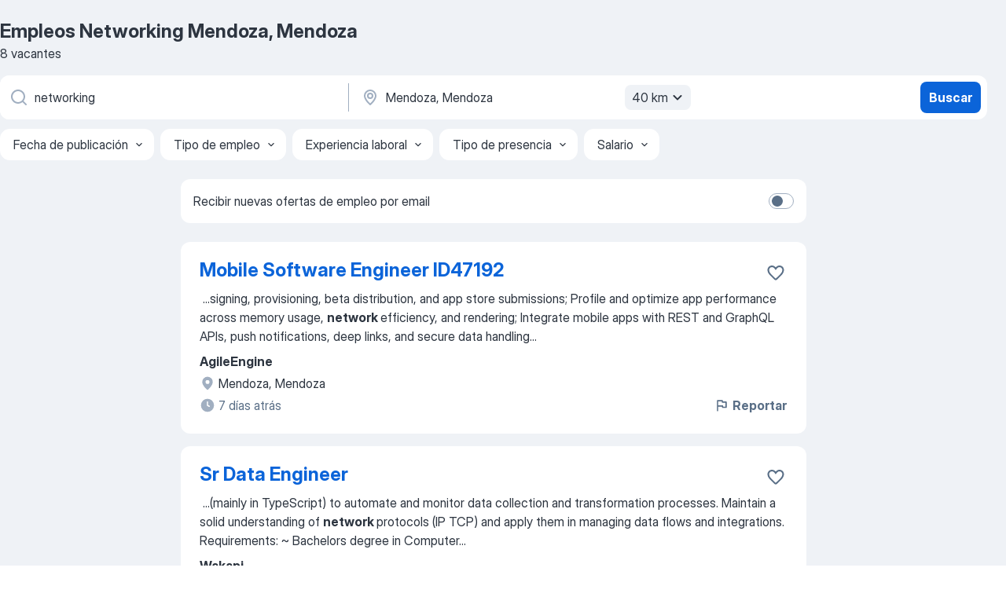

--- FILE ---
content_type: application/javascript
request_url: https://ar.jooble.org/assets/app.60b7e3f941d6d7a5cf96.js
body_size: 217936
content:
(self.__LOADABLE_LOADED_CHUNKS__=self.__LOADABLE_LOADED_CHUNKS__||[]).push([[2143],{60582:e=>{const t={NODE_ENV:"production",IS_PRODUCTION_BUILD:void 0,IS_DEVELOPMENT_BUILD:void 0,RELEASE_BUILD_NUMBER:void 0,SERVER_ENV:"development",IS_STAGING:void 0,IS_CANARY:void 0,SPRITE_PATH:void 0,APP_NAME:"fugu_ts",IS_SERVER:void 0,LAUNCH_MODE:void 0,RESOURCE_URL_PATH_PREFIX:"/assets/"}.MF_API_HOST||"";e.exports=[{name:"easyWidget",client:{host:`${t}/easy-widget`,filename:"easyWidget.js",prefixes:"/client/",federationStats:"federation-stats.json"},server:{host:`${t}/easy-widget`,filename:"easyWidget.js",prefixes:"/server/"}}]},17786:(e,t,s)=>{"use strict";s.d(t,{Z:()=>n});class n{constructor(e={}){this.testList=e}isUserInTestAndGroup(e,t){return this.testList[e]===t}isUserInTestAndAnyGroup(e,t=[]){return t.includes(this.testList[e])}isTestActive(e){return void 0!==this.testList[e]&&null!==this.testList[e]}getUserTestGroup(e){return this.testList[e]}}},12431:(e,t,s)=>{"use strict";s.d(t,{A:()=>n});class n extends Error{constructor(e,t){super(e),this.status=t}}},76683:(e,t,s)=>{"use strict";s.d(t,{sH:()=>r.s,O1:()=>n,XD:()=>c,Us:()=>d,eo:()=>l,lR:()=>o});const n={UNKNOWN:0,REDIRECTED:300,SSR_REDIRECTED:301,NOT_MODIFIED:304,NOT_FOUND:404,ONE_TAP_UI_IS_NOT_DISPLAY:1001,ONE_TAP_SKIPPED:1002,LOAD_REPLACEABLE_PHONE_NUMBER_TOO_LONG:2001};var r=s(15246),a=s(36955),i=s(91749);const o=e=>e instanceof a.sH&&e.errorId===n.SSR_REDIRECTED,l=e=>e instanceof a.sH&&e.errorId===n.REDIRECTED,c=e=>e instanceof a.np&&e.status===i.Hi,d=e=>e instanceof a.sH&&e.errorId===i.ZF},97029:(e,t,s)=>{"use strict";s.d(t,{BF:()=>c,Bq:()=>o,F2:()=>d,G8:()=>T,H6:()=>N,I7:()=>p,Lz:()=>_,WK:()=>m,Zb:()=>g,Zx:()=>I,as:()=>u,iU:()=>l,ki:()=>R,mv:()=>y,ni:()=>h,pS:()=>O,qW:()=>S,rw:()=>i,xU:()=>E});var n=s(883),r=s(34126),a=s(10488);const i=(e,t)=>{let s=e;try{s=decodeURIComponent(e)}catch(e){}const{pathname:a,search:i,hash:o}=n.parse(s),l=r.parse(i),c=Object.assign({},l,t),d=`?${r.stringify(c)}`;return n.format({pathname:a,search:d,hash:o})},o=()=>{const e=new Date;return`${e.getUTCDate()}.${e.getMonth()}.${e.getFullYear()}`},l=e=>Object.values(e).some((e=>!("string"==typeof e&&0===e.trim().length)));function c(e,t){let s=0;if(Array.isArray(t))for(let n=0;n<t.length;n+=1){const r=t[n],a=e[r.path][r.type];a?s+=a:console.error(`Erros Type is undefined for ${r.path}`)}else s=e[t.path][t.type];return s}function d(e,t,s){const{pathname:a,query:i,hash:o}=n.parse(e),l=r.parse(i);return n.format({pathname:a,query:Object.assign({},l,{[t]:s}),hash:o})}const u=(e,t,s)=>{const n=new Date(e).getFullYear()-t;return[...Array(s)].map(((e,t)=>{const s=n-t;return{id:s.toString(),caption:s.toString()}}))},p=(e,t)=>e+t,_=(e,t)=>{const s=(new Date).getFullYear()+e;return[...Array(1+t-e).keys()].reverse().map((e=>{const t=(e+s).toString();return{value:t,label:t}}))},m=(e,t)=>Object.values(e).find((e=>e.PATHNAME===t)),g=(e,t)=>Object.values(e).find((e=>e.ID===t));function E(e){const t=e.getBoundingClientRect(),s=Math.max(document.documentElement.clientHeight,window.innerHeight),n=t.top>window.scrollY,r=t.bottom<=s+window.scrollY;return n&&r}const h=(e,t)=>Object.keys(e).reduce(((s,n)=>{var r;return(null==(r=t[n])?void 0:r.length)>0?s+e[n]:s}),0);function S(e){let t=Math.random()<.5?"":"-";const s="123456789";for(let n=0;n<e;n+=1){const e=Math.floor(9*Math.random());t+=n>0&&e===n?"0":s.charAt(e)}return t}const I=e=>`${a.ZP.getContextValue("RESOURCE_URL_PATH_PREFIX")}images/countries/${e}.svg`,A=(e,t)=>{var s;if(null!=t&&null!=(s=t.children)&&s.length)for(let s=0;s<t.children.length;s+=1){const n=t.children[s];e.push(n),A(e,n)}},O=e=>{const t=[];return A(t,e),t},C=(e,t,s)=>{Array.isArray(s)?s.forEach(((s,n)=>{C(e,`${t}[${n}]`,s)})):"object"==typeof s?Object.keys(s).forEach((n=>{C(e,`${t}[${n}]`,s[n])})):e.append(t,s)},R=e=>{const t=new FormData;return C(t,"",e),t},y=(e,t)=>{const s=null==t?void 0:t.toLowerCase();return e?e[Object.keys(e).find((e=>e.toLowerCase()===s))]:null},N=()=>{const e=new Uint8Array(8);crypto.getRandomValues(e);return new DataView(e.buffer).getBigInt64(0,!0).toString()},T=e=>"string"==typeof e&&e.trim().length>0},17049:(e,t,s)=>{"use strict";s.d(t,{D9:()=>u,Ne:()=>d,Xf:()=>_,ZP:()=>n,_A:()=>p,ey:()=>c,h:()=>r,jZ:()=>o,kE:()=>l,ms:()=>m,qC:()=>a,tN:()=>i});const n={EMAIL:/^\s*\w+([.]\w+|[-]\w*)*@\w+([-.]\w+)*\.(\w+([-.]\w+)*)*\w{2,}\s*$/,WEB_SITE:/((([A-Za-z]{3,9}:(?:\/\/)?)(?:[-;:&=\+\$,\w]+@)?[A-Za-z0-9.-]+|(?:www.|[-;:&=\+\$,\w]+@)[A-Za-z0-9.-]+)((?:\/[\+~%\/.\w-_]*)?\??(?:[-\+=&;%@.\w_]*)#?(?:[\w]*))?)/,REST_ACTION_TYPE:/(.*)_(REQUEST|SUCCESS|FAILURE)/,JDP_PAGE:/\/(jdp|jdp2|desc|desc2|rjdp)\/(.*)/,RJDP_PAGE:/\/rjdp\/(.*)/,PROFILE_PAGE:/(profile)\/(.*)/,APPLY_WITH_PROFILE_PAGE:/(applyWithProfile)\/(.*)/,URL:/(http(s|):\/\/.*?)(\/.*?$)/,URL_WITH_IP_OR_LOCALHOST_AS_DOMAIN:/^(http(s|):\/\/.*?)((([0-9]|[1-9][0-9]|1[0-9]{2}|2[0-4][0-9]|25[0-5])\.){3}([0-9]|[1-9][0-9]|1[0-9]{2}|2[0-4][0-9]|25[0-5])|localhost)/,SUBSCRIPTIONS_PAGE:/(subscriptions)\/(.*)/,SETTINGS_PAGE:/(settings)\/(.*)/,HOME_PAGE:/^\/(m|[a-z][a-z])?(\/[a-z][a-z])?$/,RAW_SERP:/(\/m)?\/SearchResult/,CDP_PAGE:/(\/m)?\/company/,SALARY_STATS:/(salary)\/(.*)/,IP:/^(?:[0-9]{1,3}\.){3}[0-9]{1,3}$/,TAX_CALCULATOR:/^\/tax-calculator.*/,COMPANIES:/^.*\/companies\/.+/,SKILLS:/^.*\/career\/.+\/skills$/,DESCRIPTIONS:/^.*\/career\/.+\/job-description$/,RESUME_BASED_JOBS:/^\/resume-based-jobs.*/,TOP_REGIONS:/(top-regions)\?(.*)/},r="([-]?\\d+)",a=/[^0-9]/gim,i=/^.*(youtu.be\/|v\/|u\/\w\/|embed\/|watch\?v=|&v=)([^#&?]*).*/,o=/&nbsp;/g,l=/(<([^>]+)>)/gi,c=/<br\s*\/?>/gm,d=/[^0-9+]+/g,u=/^(?:\s|\n)*$/,p=e=>new RegExp(`\\/(${e})`),_=e=>new RegExp(`<a \\b[^>]+?\\s*=\\s*"${e}"[^>]*>(.*?)<\\/a\\>`,"g"),m=e=>new RegExp(`^((?!${e}).)*$`)},83131:(e,t,s)=>{"use strict";s.d(t,{dd:()=>o,hB:()=>c,wX:()=>l});var n=s(36688),r=s(60560);const a=e=>{if("function"==typeof window.gtag){const{revenue:t,currency:s,conversionLabel:n,sendTo:r}=e,a=`${r}/${n}`;window.gtag("event","conversion",{send_to:a,value:t,currency:s})}},i=e=>{"complete"===document.readyState?a(e):window.addEventListener("load",(()=>a(e)))},o=async e=>{try{const t=await n.ng.getApplyRemarketing(e);i(t)}catch(e){r.k.error(e)}},l=i,c=i},35001:(e,t,s)=>{"use strict";s.d(t,{F:()=>i.Fq,Z:()=>_});s(2784);var n,r=s(13980),a=s(57903),i=s(38521),o=s(87267),l=s(44128),c=s(62990),d=s(52322);const u={id:r.number,isDesktop:r.bool,config:r.object.isRequired,position:(0,r.oneOf)(Object.values(i.Fq)),isAlertViewPage:r.bool,isWaitingForGDPRConsent:r.bool},p=({id:e,config:t,isDesktop:s,position:r,isAlertViewPage:a,isWaitingForGDPRConsent:o})=>{const u=(0,c.s)(t,s,r);return(0,l.b)(o),n=i.qL,u?(0,d.jsx)(n,{id:"adIns",uniqueId:e,config:u,position:r,isAlertViewPage:a}):null};p.propTypes=u;const _=(0,a.$j)((e=>{var t;return{isDesktop:(0,o.$4G)(e),isAlertViewPage:(0,o.j3Z)(e),isWaitingForGDPRConsent:(null==(t=(0,o.b_o)(e))?void 0:t.isEnabled)&&!(0,o.pvL)(e)}}))(p)},61310:(e,t,s)=>{"use strict";s.d(t,{J:()=>i.Js,Z:()=>I});var n=s(2784),r=s(13980),a=s(57903),i=s(38521),o=s(87267),l=s(42853),c=s(85355),d=s(62990),u=s(48545),p=s(35014),_=s(91487),m=s(76635),g=s(23440);var E=s(52322);const h={id:(0,r.oneOfType)([r.string,r.number]),page:r.number,config:r.object.isRequired,position:(0,r.oneOf)(Object.values(i.Js)),isDesktop:r.bool,isWaitingForGDPRConsent:r.bool,enableMetrics:r.bool,isMobile:r.bool},S=({id:e,page:t,config:s,isDesktop:r,position:h,isWaitingForGDPRConsent:S,enableMetrics:I,isMobile:A})=>{const{onLoaded:O}=((e,t)=>{const s=(0,a.v9)(o.rZb),r=(0,a.v9)(o.RZh),i=(0,a.v9)(o.gT3);return(0,n.useEffect)((()=>{t&&(u.pX.setSendMetric(p.Z.send),u.pX.loading(e))}),[e,t]),{onLoaded:(0,n.useCallback)(((e,n)=>{if(!t)return;const a=(0,m.get)(i,g.SHOW_SUBSCRIPTION_IF_ADS_DONT_LOAD),o={pageName:(0,_.j)(window.location.pathname),country:s,deviceMode:r,testId:(0,m.isUndefined)(a)?void 0:g.SHOW_SUBSCRIPTION_IF_ADS_DONT_LOAD,testGroup:a};n?u.pX.loaded(e,o):u.pX.failed(e,o)}),[s,r,t,i])}})(`${h}${e}`,I),C=(0,n.useMemo)((()=>(0,d._)(s,r,h)),[s,r,h]),R=t?1===t&&!!C:!!C,{isUserInTestAndGroup:y,TEST_LIST:N}=(0,c.Z)(),T=!y(N.SHOW_SUBSCRIPTION_IF_ADS_DONT_LOAD,2),[b,v]=(0,l.Z)(S);return v||!R?null:(0,E.jsx)(i.ST,{id:e,config:C,position:h,canLoadAfs:b,onLoaded:O,isMobile:A,isReservedAdsBlockTestEnabled:T},e)};S.propTypes=h;const I=(0,a.$j)((e=>{var t;return{isDesktop:(0,o.$4G)(e),isMobile:(0,o.Hu0)(e),isWaitingForGDPRConsent:(null==(t=(0,o.b_o)(e))?void 0:t.isEnabled)&&!(0,o.pvL)(e)}}))(S)},11040:(e,t,s)=>{"use strict";s.d(t,{e:()=>E});s(2784);var n=s(13980),r=s(57903),a=s(13008);const i="_2UIPID";var o=s(52322);const l={intl:n.object,isDesktop:n.bool,jobsAmount:n.number},c=({intl:e,isDesktop:t,jobsAmount:s})=>{const n=e.formatMessage({id:"serp.searchResults"}),r=`${n}: ${e.formatMessage({id:"serp.jobsAmount"},{count:s})}`;return(0,o.jsxs)("p",{className:i,children:[("span",t?(0,o.jsx)("span",{children:n}):null),("span",t?null:(0,o.jsx)("span",{children:r}))]})};c.propTypes=l;const d=c;var u,p=s(87267),_=s(56937);const m={isDesktop:n.bool,config:n.object,page:n.number,jobsAmount:n.number,seoTests:(0,n.arrayOf)(n.number)},g=({isDesktop:e,jobsAmount:t,config:s,page:n})=>{var r;const i=(0,a.Z)(),l=e?null==s?void 0:s.desktop:null==s?void 0:s.mobile,c=!(null==l||null==(r=l.topBlock)||!r.enabled)&&1===n;return u=d,c?(0,o.jsx)(u,{intl:i,isDesktop:e,jobsAmount:t}):null};g.propTypes=m;const E=(0,r.$j)((e=>({isDesktop:(0,p.$4G)(e),jobsAmount:(0,_.R5)(e),seoTests:(0,p.EHJ)(e)})))(g)},30600:(e,t,s)=>{"use strict";s.d(t,{DY:()=>r.Z,Fq:()=>r.F,Js:()=>n.J,YN:()=>n.Z});var n=s(61310),r=s(35001)},62990:(e,t,s)=>{"use strict";s.d(t,{_:()=>i,s:()=>a});var n=s(50277),r=s(38903);const a=(e,t,s)=>{const n=t?null==e?void 0:e.desktop:null==e?void 0:e.mobile,a=!(null==n||!n.topBlock),i=!(null==n||!n.bottomBlock);if((s!==r.k.TOP||a)&&(s!==r.k.BOTTOM||i)&&(s!==r.k.SIDEBAR||i))return n},i=(e,t,s)=>{var r,a;const i=t?null==e?void 0:e.desktop:null==e?void 0:e.mobile,o=(null==i||null==(r=i.topBlock)?void 0:r.enabled)||!1,l=(null==i||null==(a=i.bottomBlock)?void 0:a.enabled)||!1;if((s!==n.k.TOP||o)&&(s!==n.k.BOTTOM||l)&&(s!==n.k.SIDEBAR||l))return i}},78636:(e,t,s)=>{"use strict";s.d(t,{Z:()=>_});s(2784);var n=s(13980),r=s(78315),a=s(43091);const i="DdjsL8",o="wM4lOn",l="BkPPlJ",c="N6Dpa+";var d=s(52322);const u={children:n.element.isRequired,helmet:n.object,isProfilePage:n.bool},p=({helmet:e={},children:t,isProfilePage:s=!1})=>(0,d.jsxs)("div",{className:i,children:[(0,d.jsx)(r.ql,Object.assign({},e)),(0,d.jsx)(a.h,{isProfilePage:s}),(0,d.jsx)("div",{className:o,children:(0,d.jsx)("div",{className:l,children:(0,d.jsx)("div",{className:c,children:t})})})]});p.propTypes=u;const _=p},28589:(e,t,s)=>{"use strict";s.d(t,{B:()=>p});s(2784);var n=s(13008),r=s(13980),a=s(66991),i=s(72363),o=s(80679);const l="kzUz6y";var c=s(52322);const d={statusCode:r.number,onShowError:r.func,onLinkClick:r.func,signInUrl:r.string},u=({statusCode:e,signInUrl:t,onLinkClick:s,onShowError:r})=>{const d=(0,n.Z)();let u=null;if(e===o.yX){r();const e=(0,c.jsx)(a.Hyperlink,{appearance:"blue",component:i.rU,textDecorationStyle:"none",href:t,"data-test-name":"_goToSignInFromFavoriteErrorMessage",className:l,onClick:s,children:d.formatMessage({id:"auth.signInAccount"}).toLowerCase()});u=d.formatMessage({id:"favourites.reminderHasPasswordError"},{signInLink:e})}return e===o.IY&&(u=d.formatMessage({id:"favourites.reminderInvalidEmailError"})),u};u.propTypes=d;const p=u},5221:(e,t,s)=>{"use strict";s.d(t,{HK:()=>i,MW:()=>r,XK:()=>a,dV:()=>l,sF:()=>o});var n=s(13980);const r={title:n.string,url:n.string,caption:n.string,targetBlank:n.bool,shouldIndex:n.bool,rel:n.string,isVersionSwitcher:n.bool,customKey:n.string},a="2007",i=(new Date).getFullYear(),o="Jooble",l="Jooble Hungary Kft. 4400 Nyíregyháza, Bethlen Gábor utca 25."},50195:(e,t,s)=>{"use strict";s.d(t,{Z:()=>ie});var n=s(2784),r=s(57903),a=s(13980),i=s(7612),o=s(13008),l=s(5221),c=s(3932),d=s(87267),u=s(87381),p=s(2183),_=s.n(p),m=s(12203),g=s(70194),E=s(11289),h=s(15780),S=s(48810),I=s(18805),A=s(22136),O=s(72363);const C={gdpr_block:"E4xYrM",content:"a8PsOl",link:"k4uIV2"};var R=s(52322);const y={isDesktop:a.bool.isRequired,hideGdprBlock:a.func.isRequired,className:a.string},N=_().bind(C),T=({hideGdprBlock:e,className:t})=>{const s=(0,o.Z)();return(0,R.jsx)("div",{className:N(C.gdpr_block,{[t]:!!t}),"data-test-name":"_gdprBlock",children:(0,R.jsx)("p",{className:C.content,children:s.formatMessage({id:"gdpr.blockText"},{cookies:t=>(0,R.jsx)(O.rU,{to:c.sx.INFO.PRIVACY,target:"_blank",rel:"noopener noreferrer",onClick:e,className:C.link,children:t},t)})})})};T.propTypes=y;const b=T,v={hideGdprBlock:a.func.isRequired},P=e=>(0,R.jsx)(b,Object.assign({},e));P.propTypes=v;const f={hideGdprBlock:A.MA},L=(0,r.$j)(null,f)(P);var w=s(98283),B=s(12900);const x={wrapper:"grNLAa",container:"_93Na0e",logo:"_648FO1",lang:"WUwFy-",lang__select:"aVw1L-",social:"A7L+wF",social__btn:"YWoRyP",content:"tb4LPc",section:"WBjkaK",subsection:"kvJk+W",title:"-DEO-m",active:"USbicF",subtitle:"_4Vg9ZM",list:"e6WDED",list__item:"M77+Ew",list__link:"yLMOym",copyright:"HsRUcq",gdpr_block:"D2b+lq"};var U;const k=_().bind(x),D={isVisibleSection:a.bool,isCrawler:a.bool,shouldShowVersionSwitcher:a.bool,isMobile:a.bool,link:(0,a.shape)(Object.assign({},l.MW,{items:(0,a.arrayOf)((0,a.shape)(Object.assign({},l.MW)))})),onLinkClick:a.func,onLinkWithIndexClick:a.func,onLinkCookieSettingsUrlClick:a.func,onTitleClick:a.func,onSwitchSiteVersion:a.func},j=({isVisibleSection:e,isCrawler:t,shouldShowVersionSwitcher:s,isMobile:n,link:r,onLinkClick:a,onLinkWithIndexClick:i,onLinkCookieSettingsUrlClick:o,onTitleClick:l,onSwitchSiteVersion:c})=>{var d;return null!=r&&r.isVersionSwitcher?("div",s?(0,R.jsx)("div",{className:x.list__item,children:(0,R.jsx)("span",{className:x.list__link,onClick:()=>{c()},children:r.caption})}):null):(null==r?void 0:r.customKey)!==B.G9||t?null!=r&&r.url&&r.shouldIndex?(0,R.jsx)("li",{className:x.list__item,children:(0,R.jsx)("a",Object.assign({className:x.list__link,href:r.url},r.targetBlank&&{target:"_blank"},!(null==r||!r.rel)&&{rel:r.rel},{onClick:e=>{i(e,r.url,r.targetBlank)},children:r.caption}))}):null!=r&&r.url?(0,R.jsx)("li",{className:x.list__item,children:(0,R.jsx)("span",{className:x.list__link,onClick:()=>{a(r.url,r.targetBlank,r.customKey)},children:r.caption})}):(0,R.jsxs)("div",{className:x.section,children:[("p",null!=r&&r.title?(0,R.jsxs)("p",{className:k(x.title,{active:e}),onClick:l,children:[r.title,(U=h.Z,n?(0,R.jsx)(U,{name:m.CHEVRON_DOWN,accent:g.lU.GRAY}):null)]}):null),("ul",null!=r&&null!=(d=r.items)&&d.length?(0,R.jsx)("ul",{className:x.list,children:r.items.map(((e,t)=>(0,R.jsx)(Y,{link:e},t)))}):null)]}):(0,R.jsx)("li",{className:x.list__item,children:(0,R.jsx)("span",{className:x.list__link,onClick:o,children:r.caption})})};j.propTypes=D,j.displayName="FooterSectionLinksComponent";const M=j;var F=s(72408),G=s(30726);const V=["isMobile","link","sessionActionTypes","isSerpPage","setIsCookieBannerWasCall","isCrawler"],H={isMobile:a.bool,link:(0,a.shape)(Object.assign({},l.MW,{items:(0,a.arrayOf)((0,a.shape)(Object.assign({},l.MW)))})),isSerpPage:a.bool,sessionActionTypes:a.object,changeSiteVersion:a.func,sendSessionAction:a.func,setIsCookieBannerWasCall:a.func,isCrawler:a.bool},J=e=>{let{isMobile:t,link:s,sessionActionTypes:r,isSerpPage:a,setIsCookieBannerWasCall:i,isCrawler:o}=e,l=(0,w.Z)(e,V);const[c,d]=(0,n.useState)(!t);(0,n.useEffect)((()=>{d(!t)}),[t]);return(0,R.jsx)(M,{link:s,isMobile:t,shouldShowVersionSwitcher:!a,isVisibleSection:c,isCrawler:o,onLinkClick:(e,t,s)=>{s===B.em&&l.sendSessionAction(r.helpCenterClick),t?window.open(e,"_blank"):window.location.href=e},onLinkCookieSettingsUrlClick:e=>{e.preventDefault(),i(!0)},onLinkWithIndexClick:(e,t,s)=>{e.preventDefault(),s?window.open(t,"_blank"):window.location.href=t},onTitleClick:()=>{t&&d(!c)},onSwitchSiteVersion:()=>l.changeSiteVersion()})};J.propTypes=H,J.displayName="FooterSectionLinksContainer";const W={changeSiteVersion:u.MY,sendSessionAction:F.D.sendAction,setIsCookieBannerWasCall:A.xi},Y=(0,r.$j)((e=>({isMobile:(0,d.Hu0)(e),isSerpPage:(0,d.pn5)(e),sessionActionTypes:(0,G.m6)(e).sessionActionTypes,isCrawler:(0,d.E91)(e)})),W)(J),Z=Y;var z,$,q=s(49979),K=s(31825);const Q=_().bind(x),X={wrapperClassName:a.string,footerLinks:(0,a.arrayOf)((0,a.shape)(Object.assign({},l.MW,{items:(0,a.arrayOf)((0,a.shape)(Object.assign({},l.MW)))}))),languagesOptions:(0,a.arrayOf)((0,a.shape)({id:a.string,caption:a.string})),currentLanguage:a.string,socialLinks:(0,a.shape)({facebook:a.string,telegram:a.string,instagram:a.string,linkedin:a.string,youtube:a.string}),shouldShowGdprLikeBanner:a.bool,onChangeLanguage:a.func,underCopyrightBlock:a.string,containerClassName:a.string},ee=({wrapperClassName:e,containerClassName:t,footerLinks:s,languagesOptions:r,currentLanguage:a,socialLinks:i,onChangeLanguage:o,shouldShowGdprLikeBanner:c,underCopyrightBlock:d})=>{const u=(0,n.useMemo)((()=>Object.values(i).some((e=>!!e))),[i]);return $=c?"div":n.Fragment,(0,R.jsxs)($,{children:[(0,R.jsx)(q.P,{areaId:E.y.AboveFooter}),(z=L,c?(0,R.jsx)(z,{className:x.gdpr_block}):null),(0,R.jsx)("footer",{className:Q("wrapper",{[e]:!!e}),children:(0,R.jsxs)("div",{className:Q(x.container,{[t]:!!t}),children:[(0,R.jsx)("div",{className:x.logo,children:(0,R.jsx)(h.Z,{name:(0,K.Ob)(),size:g.O.L,accent:g.lU.GRAY_SOFT})}),("div",r.length>1?(0,R.jsx)("div",{className:x.lang,children:(0,R.jsx)(S.Z,{containerClassName:x.lang__select,currentValue:a,options:r,onChange:o})}):null),(0,R.jsx)("div",{className:x.content,children:null==s?void 0:s.map(((e,t)=>(0,R.jsx)(Z,{link:e},t)))}),("div",u?(0,R.jsx)("div",{className:x.social,children:Object.keys(i).map(((e,t)=>("div",null!=i&&i[e]?(0,R.jsx)("div",{children:(0,R.jsx)(I.Z,{type:g.Dx.OUTLINE,accent:g.UW.GRAY,icon:m[e.toUpperCase()],wrapperClassName:x.social__btn,"aria-label":e,onClick:()=>{window.open(i[e],"_blank")}})},t):null)))}):null),(0,R.jsxs)("p",{className:x.copyright,children:["© ",l.XK,"-",l.HK," ",(0,R.jsx)("a",{href:"/","aria-label":"Jooble",children:l.sF})]}),d]})})]})};ee.propTypes=X,ee.displayName="FooterComponent";const te=ee;var se=s(36545);const ne={wrapperClassName:a.string,pathname:(0,a.oneOfType)([a.string,a.object]),footerLinks:(0,a.arrayOf)((0,a.shape)(Object.assign({},l.MW,{items:(0,a.arrayOf)((0,a.shape)(Object.assign({},l.MW)))}))),languages:a.object,currentLanguage:a.string,socialLinks:(0,a.shape)({facebook:a.string,telegram:a.string,instagram:a.string,twitter:a.string,linkedin:a.string,youtube:a.string}),shouldShowGdprLikeBanner:a.bool,changeLanguage:a.func,onLanguageChange:a.func,underCopyrightBlock:a.string,containerClassName:a.string},re=({wrapperClassName:e,pathname:t,languages:s,currentLanguage:r,footerLinks:a,socialLinks:i,shouldShowGdprLikeBanner:l,onLanguageChange:d,underCopyrightBlock:u,containerClassName:p,changeLanguage:_})=>{const m=(0,o.Z)(),g=t===c.sx.SETTINGS.MAIN,E=(0,n.useCallback)((e=>{_(e.target.value),d&&d(),se.Bu.changeLanguageInFooter()}),[d,_]),h=(0,n.useMemo)((()=>Object.keys(s).map((e=>({id:e,caption:m.formatMessage({id:`language.${e}`})}))))),S=(0,n.useMemo)((()=>g?a:a.filter((({isOnlyForMainPage:e})=>!e))),[g,a]);return(0,R.jsx)(te,{wrapperClassName:e,containerClassName:p,footerLinks:S,onChangeLanguage:E,languagesOptions:h,currentLanguage:r,socialLinks:i,shouldShowGdprLikeBanner:l,underCopyrightBlock:u})};re.propTypes=ne,re.displayName="FooterContainer";const ae={changeLanguage:u.D0},ie=(0,r.$j)(((e,t)=>({pathname:(0,i.k$)(e),socialLinks:(null==t?void 0:t.socialLinks)||(0,d.dvj)(e),languages:(0,d.Vbs)(e),currentLanguage:(0,d.G33)(e),footerLinks:(null==t?void 0:t.footerLinks)||(0,d.dPe)(e),shouldShowGdprLikeBanner:(0,d.SgK)(e)})),ae)(re)},72475:(e,t,s)=>{"use strict";s.d(t,{Z:()=>I});s(2784);var n=s(13980),r=s(2183),a=s.n(r),i=s(13008),o=s(79819),l=s(66991),c=s(12203),d=s(70194);const u={employer:"pXyhD4",employer_label:"nfJ9Qy",employer_label_container:"_8G4gQb",employer_label_container_row:"hEMdgu",company:"z6WlhX",company_container:"heru4z",company_link:"wUF+xL"};var p,_,m,g=s(52322);const E=a().bind(u),h={company:(0,n.shape)({name:n.string,link:n.string,isAllowedIndexing:n.bool,useAnchorTagForLink:n.bool,isContactsVerified:n.bool,doesHaveHires:n.bool,doesHaveManyHires:n.bool,isActiveResponses:n.bool,isVerified:n.bool}),onCompanyClick:n.func,className:n.string,shouldWithoutLink:n.bool,disableCompanyLabels:n.bool,isOneEmployerLabel:n.bool,shouldHorizontalLabel:n.bool},S=({company:{name:e,link:t,isAllowedIndexing:s,isContactsVerified:n,doesHaveHires:r,doesHaveManyHires:a,isActiveResponses:h,isVerified:S,useAnchorTagForLink:I},onCompanyClick:A,className:O,shouldWithoutLink:C,disableCompanyLabels:R,isOneEmployerLabel:y,shouldHorizontalLabel:N})=>{const T=(0,i.Z)(),{contactsVerifiedLabel:b,haveHiresLabel:v,haveManyHiresLabel:P,activeResponsesLabel:f}=!R&&{contactsVerifiedLabel:{flag:n,text:T.formatMessage({id:"goodEmployerWidget.employerVerifiedContacts"})},haveHiresLabel:{flag:r,text:T.formatMessage({id:"goodEmployerWidget.employerHires"})},haveManyHiresLabel:{flag:a,text:T.formatMessage({id:"goodEmployerWidget.employerManyHires"})},activeResponsesLabel:{flag:h,text:T.formatMessage({id:"goodEmployerWidget.employerResponsesActively"})}},L=[b,v,P,f],w=[b,f,v,P],B=!R&&L.some((({flag:e})=>e)),x=B?w.find((({flag:e})=>e)):{},U=y?[x]:L,k=t&&!C&&!I,D=!t||C,j=t&&I&&!C;return(0,g.jsxs)("div",{className:E(u.employer,{[O]:!!O}),children:[(0,g.jsxs)("div",{className:u.company_container,children:[("p",k?(0,g.jsx)("p",Object.assign({onClick:A},!s&&!!t&&{rel:"nofollow"},{className:E("company","company_link"),children:e})):null),("p",D?(0,g.jsx)("p",{className:u.company,"data-test-name":"_companyName",children:e}):null),(m=l.Hyperlink,j?(0,g.jsx)(m,{className:u.company,appearance:"blue",textDecorationStyle:"solid",href:t,target:"_blank","data-test-name":"_companyPageSerpUrl",children:e}):null)]}),("span",B?(0,g.jsxs)("span",{className:E(u.employer_label_container,{employer_label_container_row:N}),children:[U.map((({flag:e,text:t})=>(_=o.Z,e?(0,g.jsx)(_,{icon:c.CHECK,iconAccent:d.Mb.GRAY,accent:N?d.Mb.GRAY_DARK:d.Mb.GRAY,className:u.employer_label,children:t},t):null))),(p=o.Z,R&&S?(0,g.jsx)(p,{icon:c.CHECK,iconAccent:d.Mb.GRAY,accent:N?d.Mb.GRAY_DARK:d.Mb.GRAY,className:u.employer_label,children:T.formatMessage({id:"job.verifiedPhoneAndEmail"})}):null)]}):null)]})};S.propTypes=h,S.defaultProps={disableCompanyLabels:!1};const I=S},49170:(e,t,s)=>{"use strict";s.d(t,{_:()=>d});var n=s(2784),r=s(75868),a=s(17550),i=s(98614),o=s(44643),l=s(56125);const c=({opacity:e,transform:t})=>({opacity:e,transform:`translateX(${t}%)`,onRest(){}}),d=(e,t,s,d)=>{const u=d?l.cL:l.$Q;if(!(0,o.b)())return c({opacity:l.vU,transform:u});const p=(0,n.useRef)(0),[{transform:_,opacity:m},g]=(0,r.useSpring)((()=>Object.assign({},c({opacity:e?l.Qw:l.vU,transform:e?l.il:u}),{easing:i.xU})),[]),E={domTarget:(0,o.Z)(),axis:"x"};(0,n.useEffect)((()=>{g(c({opacity:e?l.Qw:l.vU,transform:e?l.il:u}))}),[e]),(0,n.useEffect)((()=>{g(c({opacity:e?l.Qw:l.vU,transform:e?l.il:u}))}),[d]);const h=(0,a.c0)((({xy:[n],first:r,last:a,distance:i,direction:[d]})=>{if(r&&(p.current=n),e&&!a&&!r){const{innerWidth:e}=(0,o.Z)(),t=Math.abs(i)/e*-100,s=Math.min(1,1-i/e);g(c({opacity:s,transform:t}))}if(e&&a){g(d<0?Object.assign({},c({opacity:l.vU,transform:u}),{onRest(){s()}}):c({opacity:l.Qw,transform:l.il}))}const _=p.current;!e&&_<l.VV&&a&&Math.max(0,n-_)>0&&t()}),E);return(0,n.useEffect)(h,[h]),{transform:_,opacity:m}}},56125:(e,t,s)=>{"use strict";s.d(t,{$Q:()=>l,ET:()=>n,Qw:()=>o,VV:()=>a,cL:()=>c,il:()=>d,vU:()=>i,w6:()=>r});const n=288,r=336,a=25,i=0,o=1,l=-105,c=105,d=0},68690:(e,t,s)=>{"use strict";s.d(t,{AW:()=>c,H5:()=>l,HS:()=>p,Kj:()=>d,Pn:()=>a,Y2:()=>i,hK:()=>m,rF:()=>r,sM:()=>o,yY:()=>_,z9:()=>n,zi:()=>u});const n={eref:"header-0"},r={eref:"header-2"},a={eref:"header-1"},i={eref:"leadGenBanner"},o={eref:"leadgenbanner"},l={eref:"landingbanner"},c={eref:"mobileHeaderBannerGreen"},d={eref:"discountMobileHeaderBanner"},u={eref:"discountMobileHeaderBannerEA"},p={eref:"discountDesktopHeaderBanner"},_={eref:"mobileHeaderBannerBlue"},m={eref:"newCommercialBanner"}},43091:(e,t,s)=>{"use strict";s.d(t,{h:()=>ks});var n=s(2784),r=s(57903),a=s(13980),i=s(7612),o=s(83096),l=s(37200),c=s(41939),d=s(72363),u=s(88973),p=s(2183),_=s.n(p),m=s(13008),g=s(60103),E=s(55382),h=s(25233),S=s(82570),I=s(87267),A=s(67855),O=s(27601),C=s(39586),R=s(15780),y=s(12203),N=s(70194);const T="YVsmLM",b="ON5cY4",v="awlW6E",P="+FLkRw",f="_0Trzsr",L="iIocOF",w="u+H8Mf",B="OVRVN2",x="gc9f+x",U="Dgz5gN",k="rl1X2i";var D,j=s(20415),M=s(52322);const F={intl:a.object,userName:a.string,userPhoto:a.string,isMenuOpen:a.bool,onToggleMenu:a.func,menuItems:(0,a.arrayOf)((0,a.shape)({captionId:a.string,icon:a.object,url:a.string,name:a.string})),onMenuItemClick:a.func,onLogoutClick:a.func},G=({intl:e,userName:t,userPhoto:s,isMenuOpen:n,onToggleMenu:r,menuItems:a,onMenuItemClick:i,onLogoutClick:o})=>(0,M.jsx)(u.j,{notify:r,children:(0,M.jsxs)("div",{className:T,children:[(0,M.jsxs)(g.z,Object.assign({onClick:r,icon:!s&&y.USER_CIRCLE_OUTLINE,type:N.wX.GHOST,accent:N.UW.GRAY,wrapperClassName:n&&b,captionClassName:P,iconClassName:v,"aria-haspopup":"menu","aria-controls":"user-menu-list"},n&&{"aria-expanded":!0},{children:[(D=C.q,s?(0,M.jsx)(D,{photo:s,name:t,className:f}):null),e.formatMessage({id:"header.profile"})]})),("nav",n?(0,M.jsx)("nav",{className:L,children:(0,M.jsxs)("ul",{className:w,id:"user-menu-list",children:[a.map(((t,s)=>{const n=t.isSPA?d.rU:"a",r=0===s;return(0,M.jsx)("li",{children:(0,M.jsxs)(n,Object.assign({},t.isSPA&&{to:t.url},!t.isSPA&&{href:t.url},{onClick:i,className:B,name:t.name,ref:e=>!!e&&r&&e.focus(),rel:"nofollow",children:[t.name===j.y.PREMIUM_PROFILE?(0,M.jsx)(R.Z,{name:t.icon,wrapperClassName:U,size:N.O.L}):(0,M.jsx)(R.Z,{name:t.icon,wrapperClassName:U,size:N.O.L,accent:N.Mb.GRAY_SOFT}),e.formatMessage({id:t.captionId}),t.name===j.y.PREMIUM_PROFILE&&(0,M.jsx)("span",{className:x,children:"New"})]}))},t.name)})),(0,M.jsx)("li",{className:k,"aria-hidden":"true"}),(0,M.jsx)("li",{children:(0,M.jsxs)("button",{onClick:o,className:B,type:"button",children:[(0,M.jsx)(R.Z,{name:y.LOGOUT,wrapperClassName:U,size:N.O.L,accent:N.Mb.GRAY_SOFT}),e.formatMessage({id:"hamburger.logout"})]})})]})}):null)]})});G.propTypes=F;var V=s(64910),H=s(3932),J=s(99211),W=s(86270),Y=s(19208);var Z=s(73951);const z={userName:a.string,userPhoto:a.string,isProfileEnabled:a.bool,isChatEnabled:a.bool,isPremiumProfileFeatureEnabled:a.bool,isRecommendationsPageEnabled:a.bool,currentUrl:a.string,headerStatisticsHelper:a.object,logout:a.func},$=({userName:e,userPhoto:t,isProfileEnabled:s,isChatEnabled:r,currentUrl:a,headerStatisticsHelper:i,isRecommendationsPageEnabled:o,logout:l,isPremiumProfileFeatureEnabled:c})=>{const d=(0,m.Z)(),[u,p]=(0,n.useState)(!1),_=(({isProfileEnabled:e,isChatEnabled:t,currentUrl:s,isRecommendationsPageEnabled:n,isPremiumProfileFeatureEnabled:r})=>{const a=Y.ZP.createUserProfileUrl(s,{[V.Ej.PROFILE_REFERRER_SOURCE]:W.PROFILE_SESSION_SOURCE.HAMBURGER_MENU,withEmptyState:!0}),i=Y.ZP.createSubscriptionsPageUrl(s),o=Y.ZP.createSettingsUrl(s),l=Y.ZP.createAppliesPageUrl(s),c=Y.ZP.createChatsUrl();return[r?{captionId:"premiumProfile.navigation.text",icon:y.GEM,url:J.mD.PREMIUM_PROFILE,name:j.y.PREMIUM_PROFILE,isSPA:!0}:null,n?{captionId:"recommendations.hamburger.itemTitle",icon:y.FIRE_OUTLINE,url:H.sx.RECOMMENDATIONS,name:j.y.RECOMMENDATIONS,isSPA:!0}:null,t?{captionId:"chats.header",icon:y.SPEECH_BUBBLE,url:c,name:j.y.CHATS,isSPA:!1}:null,{captionId:"header.notebook",icon:y.HEART_OUTLINE,url:H.sx.ACCOUNT_FAVORITES,name:j.y.NOTEBOOK,isSPA:!1},e?{captionId:"hamburger.myProfile",icon:y.USER_CIRCLE_OUTLINE,url:a,name:j.y.PROFILE,isSPA:!0}:null,{captionId:"applies.menuTitle",icon:y.PAPER_AIRPLANE,url:l,name:j.y.APPLIES,isSPA:!0},{captionId:"hamburger.subscriptions",icon:y.MAIL,url:i,name:j.y.SUBSCRIPTIONS,isSPA:!0},{captionId:"hamburger.settings",icon:y.SETTINGS,url:o,name:j.y.SETTINGS,isSPA:!0}].filter(Boolean)})({isProfileEnabled:s,isChatEnabled:r,currentUrl:a,isRecommendationsPageEnabled:o,isPremiumProfileFeatureEnabled:c});return(0,M.jsx)(G,{intl:d,userPhoto:t,userName:e,isMenuOpen:u,onToggleMenu:()=>{p((e=>!e))},menuItems:_,onMenuItemClick:e=>{i.sendUserMenuItemClick(e.target.name)},onLogoutClick:l})};$.propTypes=z,$.displayName="UserMenuContainer";const q=(0,r.$j)((e=>({userName:(0,S.np)(e).name,userPhoto:(0,S.Ax)(e),isProfileEnabled:(0,I.I5G)(e),currentUrl:(0,I.NvS)(e),isChatEnabled:(0,I.yA6)(e).isChatEnabled,isRecommendationsPageEnabled:(0,I.dD9)(e),isPremiumProfileFeatureEnabled:(0,Z.Zh)(e)})),(e=>{const t=(0,l.DE)({logout:A.kS},e);return Object.assign({},t,{headerStatisticsHelper:(0,l.DE)(O.l,e)})}))($);var K=s(77071),Q=s(6998),X=s(26463),ee=s(72035),te=s(30726),se=s(56937),ne=s(44696),re=s(60517),ae=s(12900),ie=s(96512),oe=s(72779),le=s.n(oe),ce=s(89794),de=s(56724),ue=s(2023),pe=s(24525),_e=s(36823),me=s(66991);const ge={content:"VINcN1",button:"vx5r1K",button_icon:"VrZdka",button_icon__up:"bdnROn",custom_select:"gOCxex",native_select:"T4RacV",select_item:"JPc5bp",select_item__active:"KSXbsQ"};const Ee=_().bind(ge),he={intl:a.object,isDesktop:a.bool,radiusInKilometers:a.bool,getRadiusById:a.func,shouldShowRadiusOptions:a.bool,radiusOptions:a.array,activeRadius:a.string,onRadiusButtonClick:a.func,onRadiusItemClick:a.func},Se=({intl:e,isDesktop:t,radiusInKilometers:s,getRadiusById:n,shouldShowRadiusOptions:r,radiusOptions:a,activeRadius:i,onRadiusButtonClick:o,onRadiusItemClick:l})=>(0,M.jsxs)("div",Object.assign({className:ge.content,"data-test-name":"_radiusSelect"},!t&&{onClick:o},{children:[(0,M.jsx)(me.PrimaryButton,Object.assign({size:"sm",appearance:"gray_soft",className:ge.button},t&&{onClick:o,renderTrailing:(0,M.jsx)(me.Icon,{size:"md",appearance:"gray_dark",glyph:y.CHEVRON_DOWN,className:Ee(ge.button_icon,{button_icon__up:r})})},{children:`${t?"":ae.DC}${e.formatMessage({id:"searchFilters.location."+(s?"kilometers":"miles")},{radius:n(i)})}`})),("div",t&&r?(0,M.jsx)("div",{className:ge.custom_select,children:a.map((t=>(0,M.jsx)("div",{className:Ee(ge.select_item,{select_item__active:i===t}),onClick:()=>l(t),"data-test-name":"_radiusItem",children:e.formatMessage({id:"searchFilters.location."+(s?"kilometers":"miles")},{radius:n(t)})},t)))}):null),("select",t?null:(0,M.jsx)("select",{className:ge.native_select,value:i,onChange:({target:e})=>l(e.value),children:a.map((t=>(0,M.jsxs)("option",{value:t,children:[ae.DC,e.formatMessage({id:"searchFilters.location."+(s?"kilometers":"miles")},{radius:n(t)})]},t)))}))]}));Se.propTypes=he;const Ie=Se;var Ae=s(7584),Oe=s(94794);const Ce={isDesktop:a.bool,radiusInKilometers:a.bool,getRadiusById:a.func,sendSearchFiltersStatistics:a.func,onRadiusItemClick:a.func,activeRadius:a.string,radiusFiltersConfig:a.object},Re=({isDesktop:e,radiusInKilometers:t,getRadiusById:s,sendSearchFiltersStatistics:r,onRadiusItemClick:a,activeRadius:i,radiusFiltersConfig:o})=>{const l=(0,m.Z)(),[c,d]=(0,n.useState)(!1);return(0,M.jsx)(Ie,{intl:l,isDesktop:e,radiusInKilometers:t,getRadiusById:s,shouldShowRadiusOptions:c,radiusOptions:o.options,activeRadius:i,onRadiusButtonClick:()=>{if(!c){const{OPEN_RADIUS_SELECT_MOBILE:t,OPEN_RADIUS_SELECT_DESKTOP:s}=Ae.FILTER_ACTIONS;r({action:e?s:t,type:Ae.m[ie.jM.LOCATION]})}d(!c)},onRadiusItemClick:t=>{const{ONE_CLICK_FILTERS_ITEM_SWITCH_ON:s,FILTER_ITEM_DESKTOP_CLICK:n}=Ae.FILTER_ACTIONS;r({action:e?n:s,type:Ae.m[ie.jM.LOCATION],value:t}),a(t),d(!1)}})};Re.propTypes=Ce;const ye={sendSearchFiltersStatistics:Oe.F.sendAction},Ne=(0,r.$j)((e=>({radiusInKilometers:(0,I.SMu)(e),getRadiusById:(0,I.XEk)(e),radiusFiltersConfig:(0,I.Slc)(e),isDesktop:(0,I.$4G)(e)})),ye)(Re);var Te=s(27898);const be="OGRqfi",ve="EyvqnM",Pe="Ss1G9y",fe="XWTrFN",Le="qCQ9IV",we="_7iVqV4",Be="_01spl8",xe="dY2wP8",Ue="wA0JyT",ke="y9H7Z3",De="WZYdYn";var je,Me,Fe,Ge,Ve,He,Je,We;const Ye={intl:a.object.isRequired,isSearching:a.bool,shouldShowKeyword:a.bool,shouldShowRegion:a.bool,shouldShowRegionTooltip:a.bool,isVoiceInputVisible:a.bool,isRegionFocused:a.bool,isKeywordFocused:a.bool,isMobile:a.bool,keyword:a.string,region:a.string,workTitleByLang:a.string,keywordFieldId:a.string,namespace:a.string.isRequired,keywordAutocomplete:(0,a.arrayOf)((0,a.shape)({value:a.string.isRequired,query:(0,a.arrayOf)((0,a.shape)({content:a.string.isRequired,isStrong:a.bool.isRequired})),amount:a.string.isRequired})),keywordHistory:(0,a.arrayOf)((0,a.shape)({keyword:a.string,regionName:a.string,region:a.string})),regionAutocomplete:(0,a.arrayOf)((0,a.shape)({query:(0,a.arrayOf)((0,a.shape)({content:a.string.isRequired,isStrong:a.bool.isRequired})),value:a.string})),onSearch:a.func.isRequired,onChangeKeyword:a.func.isRequired,onFocusKeyword:a.func.isRequired,onClearKeywordHistory:a.func.isRequired,onClickOutsideKeyword:a.func.isRequired,onClickKeywordHistoryItem:a.func.isRequired,onClickKeywordAutocompleteItem:a.func.isRequired,onKeywordFieldClear:a.func.isRequired,onClickRegionAutocompleteItem:a.func.isRequired,onChangeRegion:a.func.isRequired,onFocusRegion:a.func.isRequired,onClickOutsideRegion:a.func.isRequired,onRegionFieldClear:a.func.isRequired,onVoiceInputResult:a.func,onVoiceInputClick:a.func,onRegionTooltipClick:a.func,onVoiceInputClose:a.func,isRemoteSerpPage:a.bool,keywordRef:a.object,regionRef:a.object,shouldShowRadius:a.bool,onRadiusItemClick:a.func,activeRadius:a.bool},Ze=({intl:e,namespace:t,workTitleByLang:s,keywordFieldId:r,isSearching:a,isVoiceInputVisible:i,shouldShowKeyword:o,shouldShowRegion:l,shouldShowRegionTooltip:c,isKeywordFocused:d,isRegionFocused:p,isMobile:_,keyword:m,region:E,keywordHistory:h,keywordAutocomplete:S,regionAutocomplete:I,onSearch:A,onChangeKeyword:O,onFocusKeyword:C,onKeywordFieldClear:R,onClearKeywordHistory:T,onClickOutsideKeyword:b,onClickKeywordHistoryItem:v,onClickKeywordAutocompleteItem:P,onClickRegionAutocompleteItem:f,onChangeRegion:L,onFocusRegion:w,onClickOutsideRegion:B,onRegionFieldClear:x,onVoiceInputResult:U,onVoiceInputClick:k,onVoiceInputClose:D,onRegionTooltipClick:j,isRemoteSerpPage:F,keywordRef:G,regionRef:V,shouldShowRadius:H,onRadiusItemClick:J,activeRadius:W})=>(0,M.jsxs)("form",{onSubmit:e=>{e.preventDefault(),A()},className:be,"data-test-name":"_searchForm",children:[(We=_?n.Fragment:"div",(0,M.jsxs)(We,Object.assign({},_?{}:{className:ve},{children:[(Je=u.j,o?(0,M.jsx)(Je,{notify:b,children:(0,M.jsxs)("div",{className:le()(Pe,Le),children:[(0,M.jsx)(ce.Z,Object.assign({inputClassName:fe,name:"keyword",id:r,componentRef:G,autoComplete:"off",autoCapitalize:"off",value:m,readOnly:a,placeholder:e.formatMessage({id:`${t}.searchForm.keyword`}),icon:y.MAGNIFIER},!!m&&d&&{buttonIcon:y.CROSS,buttonAccent:N.UW.GRAY_SOFT,onButtonClick:()=>{R(),G.current.focus()},buttonProps:{"aria-label":e.formatMessage({id:"searchForm.cleanSearch"})}},!m&&{buttonIcon:y.MICROPHONE,buttonAccent:N.UW.BLUE,onButtonClick:k,buttonProps:{"aria-label":e.formatMessage({id:"voiceInput.voiceInput"})}},{onChange:e=>O(e.target.value),onFocus:e=>C(e.target.value),"data-test-name":"_searchFormKeywordInput","aria-label":e.formatMessage({id:`${t}.searchFormLabel.keyword`})})),(He=pe.N,i?(0,M.jsx)(He,{onResult:U,onStop:D}):null),(Ve=ue.F,S.length>0?(0,M.jsx)(Ve,{data:S,onClickAutocompleteItem:e=>{P(e),!E&&l&&V.current.focus()}}):null),(Ge=de.L,h.length>0&&!F?(0,M.jsx)(Ge,{intl:e,namespace:t,histories:h,workTitleByLang:s,onClearKeywordHistory:T,onClickKeywordHistoryItem:v}):null)]})}):null),(Fe=u.j,l?(0,M.jsx)(Fe,{notify:B,children:(0,M.jsxs)("div",{className:le()(Pe,we),children:[(0,M.jsx)(ce.Z,Object.assign({inputClassName:fe,name:"region",id:"tbRegion",autoComplete:"off",autoCapitalize:"off",value:E,readOnly:a,componentRef:V,placeholder:e.formatMessage({id:`${t}.searchForm.region`}),icon:y.MAP_MARKER},!!E&&p&&{buttonIcon:y.CROSS,buttonProps:{"aria-label":e.formatMessage({id:"searchForm.cleanSearch"})}},{buttonAccent:N.UW.GRAY_SOFT,onButtonClick:()=>{x(),V.current.focus()},onChange:e=>L(e.target.value),onFocus:w,"data-test-name":"_searchFormRegionInput","aria-label":e.formatMessage({id:`${t}.searchFormLabel.region`})},H&&!p&&{renderTrailing:(0,M.jsx)(Ne,{onRadiusItemClick:J,activeRadius:W})})),(Me=ue.F,I.length>0?(0,M.jsx)(Me,{data:I,onClickAutocompleteItem:e=>{f(e),m||G.current.focus()}}):null),(je=_e.T,c?(0,M.jsx)(je,{wrapperClassName:De,placement:Te.r.TOP,onClose:j}):null)]})}):null)]}))),(0,M.jsx)(g.z,{component:"submit",wrapperClassName:le()(Be,{[xe]:!!a}),spinnerClassName:ke,captionClassName:Ue,loading:a,children:e.formatMessage({id:`${t}.searchForm.searchCaption`})})]});Ze.propTypes=Ye,Ze.displayName="SearchFormComponent",Ze.defaultProps={keyword:"",region:"",isSearching:!1,regionAutocomplete:[],keywordAutocomplete:[],keywordHistory:[]},Ze.displayName="SearchFormComponent";const ze={wrapperClassName:a.string,workTitleByLang:a.string,keyword:a.string,region:a.string,namespace:a.string.isRequired,keywordFieldId:a.string,cookieLifetimeDays:a.number,isMobile:a.bool,isDesktop:a.bool,isSearching:a.bool,isSerpPage:a.bool,shouldShowKeywordAutocomplete:a.bool,shouldShowRegionAutocomplete:a.bool,shouldShowKeyword:a.bool,shouldShowRegion:a.bool,sessionActionData:a.object,headerStatisticsHelper:a.object,search:a.func,isRemoteSerpPage:a.bool,location:a.object,isCityRegion:a.bool,activeFilters:a.object,radiusFiltersConfig:a.object,radiusDefault:a.number,isProfileEnabled:a.bool},$e=({wrapperClassName:e,namespace:t,keyword:s,region:r,cookieLifetimeDays:a,keywordFieldId:i,isMobile:o,isDesktop:l,search:d,workTitleByLang:u,isSearching:p,shouldShowKeywordAutocomplete:_,shouldShowRegionAutocomplete:g,shouldShowKeyword:E,shouldShowRegion:h,isSerpPage:S,headerStatisticsHelper:I,isRemoteSerpPage:A,isCityRegion:O,activeFilters:C,radiusFiltersConfig:R,radiusDefault:y,isProfileEnabled:N})=>{const T=(0,m.Z)(),b=(0,n.useRef)(null),v=(0,n.useRef)(null),P=Q.y7.getObject(ae.sO.SERP_QUERY),f=s||(null==P?void 0:P[V.lE.SEARCH]),L=r||(null==P?void 0:P[V.lE.REGION]),[w,B]=(0,ne.DY)({region:r,isSearching:p,cookieLifetimeDays:a}),[x,U]=(0,n.useState)(f),[k,D]=(0,n.useState)(!1),[j,F,G]=(0,re.o)(re.k.KEYWORD,[]),[H,J,W]=(0,ne.hT)([]),[Y,Z]=(0,n.useState)(L),[z,$]=(0,n.useState)(!1),[q,X,ee]=(0,re.o)(re.k.REGION,[]),[te,se]=(0,n.useState)(!1),[oe,le]=(0,n.useState)(!1),ce=w&&l&&S,{options:de=[]}=R,[ue,pe]=(0,n.useState)(O),[_e,me]=(0,n.useState)(C.location||y),[ge,Ee]=(0,n.useState)(!1),he=!N&&de.includes(+_e)&&ue&&!!Y;(0,n.useEffect)((()=>{!p&&Y&&pe(O),!p&&Y&&me(C.location||y)}),[O,p]),(0,n.useEffect)((()=>{U(f),Z(L)}),[f,L,p]);return(0,M.jsx)(Ze,{intl:T,isSearching:p,isVoiceInputVisible:te,shouldShowKeyword:E,shouldShowRegion:h&&!A,isKeywordFocused:k,isRegionFocused:z,isMobile:o,wrapperClassName:e,workTitleByLang:u,namespace:t,keywordFieldId:i,keyword:x,keywordAutocomplete:j,keywordHistory:H,region:Y,regionAutocomplete:q,shouldShowRegionTooltip:ce,onSearch:()=>{I.sendHeaderSearchButtonClick(),d(x,Y,{isVoiceInputSearch:oe},Object.assign({},ge&&_e&&ue&&!!Y&&{[ie.jM.LOCATION]:_e})),j.length>0&&G(),q.length>0&&ee()},onChangeKeyword:e=>{U(e),_&&F(o,e),W()},onClickKeywordAutocompleteItem:({value:e})=>{U(e),G(),D(!1),Y&&d(e,Y,{isVoiceInputSearch:oe},Object.assign({},ge&&_e&&ue&&{[ie.jM.LOCATION]:_e}))},onClickKeywordHistoryItem:e=>{d(e.keyword,e.regionName),W()},onFocusKeyword:e=>{D(!0),q.length>0&&ee(),K.G.focusSearchForm(),e||J(e)},onClickOutsideKeyword:()=>{G(),W(),D(!1)},onChangeRegion:e=>{Z(e),g&&X(o,e)},onClickRegionAutocompleteItem:({value:e,isCity:t})=>{Z(e),ee(),pe(t),$(!1),v.current.blur(),x&&d(x,e,{isVoiceInputSearch:oe})},onFocusRegion:()=>{$(!0),j.length>0&&G(),K.G.focusSearchForm()},onClickOutsideRegion:()=>{ee(),$(!1)},onClearKeywordHistory:async()=>{(0,c.Od)("shistory"),await J("")},onKeywordFieldClear:()=>{U(""),G(),W()},onRegionFieldClear:()=>{Z(""),ee()},onVoiceInputResult:e=>{U(e),G(),le(!0)},onVoiceInputClick:()=>{se(!0),I.sendVoiceInputClick()},onRegionTooltipClick:()=>B(!1),onVoiceInputClose:()=>{se(!1)},isRemoteSerpPage:A,keywordRef:b,regionRef:v,shouldShowRadius:he,onRadiusItemClick:e=>{Ee(!0),me(e)},activeRadius:_e})};$e.propTypes=ze,$e.defaultProps={keyword:"",region:"",shouldShowKeywordAutocomplete:!0,shouldShowRegionAutocomplete:!0,shouldShowKeyword:!0,shouldShowRegion:!0},$e.displayName="SearchFormContainer";const qe=(0,r.$j)((e=>({keyword:(0,ee.on)(e),region:(0,ee.ur)(e),cookieLifetimeDays:(0,I.isM)(e),isSearching:(0,se.Z2)(e),sessionActionData:(0,te.m6)(e),isSerpPage:(0,I.pn5)(e),isMobile:(0,I.Hu0)(e),isDesktop:(0,I.$4G)(e),workTitleByLang:(0,I.SD5)(e),isRemoteSerpPage:(0,I.DJb)(e),location:(0,i.k$)(e),isCityRegion:(0,ee.aA)(e),activeFilters:(0,ee.EH)(e),radiusFiltersConfig:(0,I.Slc)(e),radiusDefault:(0,I.KTu)(e),isProfileEnabled:(0,I.I5G)(e)})),(e=>{const t=(0,l.DE)({search:X.yC,openHistory:X.fg},e);return Object.assign({},t,{headerStatisticsHelper:(0,l.DE)(O.l,e)})}))($e);var Ke=s(75868);const Qe="oJyQJC",Xe="+AX8kf",et="MNYn5b",tt="Q0ey1X",st="fjss3i",nt={onTriggerClick:a.func,employerLoginUrl:a.string.isRequired,jobSeekerLoginUrl:a.string.isRequired,onEmployerLoginClick:a.func.isRequired,onJobSeekerLoginClick:a.func.isRequired},rt=({onTriggerClick:e,onEmployerLoginClick:t,onJobSeekerLoginClick:s,employerLoginUrl:r,jobSeekerLoginUrl:a})=>{const i=(0,m.Z)(),[o,l]=(0,n.useState)(!1),c=(0,Ke.useSpring)({display:o?"block":"none",transform:o?"translateY(0)":"translateY(-10px)",config:Ke.config.wobbly});return(0,M.jsxs)("div",{className:Qe,children:[(0,M.jsx)(me.GhostButton,{className:le()(Xe,{[et]:o}),onClick:()=>{l(!o),e()},renderLeading:(0,M.jsx)(me.Icon,{glyph:y.LOGIN,size:"md",appearance:"gray"}),appearance:"gray",size:"md","data-test-name":"_loginMenuTrigger",children:i.formatMessage({id:"auth.enter"})}),(0,M.jsxs)(Ke.animated.div,{className:tt,style:c,children:[(0,M.jsx)(me.HyperlinkGhostButton,{className:st,renderLeading:(0,M.jsx)(me.Icon,{glyph:y.USER_CIRCLE_OUTLINE,size:"md",appearance:"gray_dark"}),appearance:"gray_dark",size:"md",onClick:()=>{l(!1),s()},href:a,"data-test-name":"_loginMenuJobSeekerButton",children:i.formatMessage({id:"profile.header.loginJobSeeker"})}),(0,M.jsx)(me.HyperlinkGhostButton,{className:st,renderLeading:(0,M.jsx)(me.Icon,{glyph:y.BAG,size:"md",appearance:"gray_dark"}),appearance:"gray_dark",size:"md",onClick:()=>{l(!1),t()},href:r,"data-test-name":"_loginMenuEmployerButton",rel:"nofollow",children:i.formatMessage({id:"profile.header.loginEmployer"})})]})]})};rt.propTypes=nt,rt.defaultProps={onTriggerClick:()=>{}};var at=s(77639),it=s(34290),ot=s(40433),lt=s(3926),ct=s(4921),dt=s(68690),ut=s(58157);const pt={root:"olNHLc",logo__link:"gmmjRU",logo__img:"M9BNeS",logo__img_size_big:"YLHLDF",search:"y0aeYS",navigation:"q8oJKq",navigation__item:"U4rFnL",navigation__employer:"prE0Ni",navigation__caption:"JdByAJ",favorites_counter:"eANOcg",navigation__divider:"MneT1i",notifications:"hjIZJ+"};var _t,mt,gt,Et,ht,St,It,At,Ot,Ct,Rt,yt,Nt,Tt,bt,vt,Pt,ft=s(31825),Lt=s(37596),wt=s(30666),Bt=s(11190);const xt=_().bind(pt),Ut={component:a.string,wrapperClassName:a.string,isHomePage:a.bool,isNotebookExists:a.bool,isEmployerBtnExists:a.bool,isEnterpriseButtonEnabled:a.bool,isAdvertsLinksExists:a.bool,isNotificationCenterActive:a.bool,isUserAuthorized:a.bool,isChatExists:a.bool,isSupportUkraineBannerExists:a.bool,advertsUrls:(0,a.arrayOf)(a.string),loginUrl:a.string,userPhoto:a.string,remoteSerpUrl:a.string,setIsNotificationCenterActive:a.func,onLogoClick:a.func,onHamburgerClick:a.func,onLoginClick:a.func,onChatsButtonClick:a.func,onNotebookButtonClick:a.func,isHamburgerMenuShown:a.bool,isNotificationCenterExists:a.bool,isCrawler:a.bool,favoritesCounter:a.number,favoritesUrl:a.string,isProfileEnabled:a.bool,isJayJayBannerEnabled:a.bool,onCloseSupportUkraineBannerClick:a.func,onSubmitSupportUkraineBanner:a.func,onRemoteJobsClick:a.func,shouldLeadGenerationEmployerBannerShow:a.bool,shouldNewLeadGenerationEmployerBannerShow:a.bool,onEmployerButtonClick:a.func,onLoginMenuOpen:a.func,onEmployerLoginClick:a.func,onJobSeekerLoginClick:a.func,employerLoginUrl:a.string,jobSeekerLoginUrl:a.string,createDteLandingUrl:a.func,isCreateCvBannerExists:a.bool,setIsCreateCvBannerExists:a.func,isProfileAuthEnabled:a.bool,isRecruitersLinkEnabled:a.bool,isProfilePage:a.bool,shouldBannerHideForProfile:a.bool,discountLeadGenerationEmployerBannerShow:a.bool,isBlackFridayPromoBannerEnabled:a.bool},kt=({component:e,wrapperClassName:t,isNotificationCenterExists:s,isHomePage:r,isNotebookExists:a,isUserAuthorized:i,isNotificationCenterActive:o,isEmployerBtnExists:l,isEnterpriseButtonEnabled:c,isAdvertsLinksExists:p,isChatExists:_,advertsUrls:S,loginUrl:I,setIsNotificationCenterActive:A,onLogoClick:O,onChatsButtonClick:C,onNotebookButtonClick:R,onHamburgerClick:T,onLoginClick:b,isHamburgerMenuShown:v,favoritesCounter:P,favoritesUrl:f,isProfileEnabled:L,isJayJayBannerEnabled:w,isSupportUkraineBannerExists:B,onCloseSupportUkraineBannerClick:x,onSubmitSupportUkraineBanner:U,isCrawler:k,shouldLeadGenerationEmployerBannerShow:D,shouldNewLeadGenerationEmployerBannerShow:j,onEmployerButtonClick:F,onLoginMenuOpen:G,onEmployerLoginClick:V,onJobSeekerLoginClick:H,employerLoginUrl:J,jobSeekerLoginUrl:W,createDteLandingUrl:Y,isCreateCvBannerExists:Z,setIsCreateCvBannerExists:z,isProfileAuthEnabled:$,isRecruitersLinkEnabled:K,isProfilePage:Q,shouldBannerHideForProfile:X,discountLeadGenerationEmployerBannerShow:ee})=>{const te=(0,m.Z)(),se=Y(L?dt.rF:dt.z9);return(0,M.jsxs)(M.Fragment,{children:[(Pt=ct.B,Z?(0,M.jsx)(Pt,{setIsCreateCvBannerExists:z}):null),(vt=at.d,!B||D||j||Z?null:(0,M.jsx)(vt,{isCloseEnabled:!0,onSubmit:U,onClose:x,isDesktop:!0})),(bt=ot.Z,w?(0,M.jsx)(bt,{}):null),(Tt=lt.Z,!ee||Q||i?null:(0,M.jsx)(Tt,{})),(Nt=Lt.Z,ee||X&&(Q||i)?null:(0,M.jsx)(Nt,{})),(yt=Bt.Z,Q||i?null:(0,M.jsx)(yt,{})),(Rt=wt.Z,ee||X&&(Q||i)?null:(0,M.jsx)(Rt,{})),(0,M.jsx)(it.V,{}),(Ct=e,(0,M.jsxs)(Ct,{className:xt(pt.root,{[t]:t}),children:[(Ot=r?"div":d.rU,(0,M.jsx)(Ot,{to:"/",className:pt.logo__link,"data-test-name":"_logo",onClick:O,children:(0,M.jsx)(me.Icon,Object.assign({glyph:r?(0,ft.$U)():(0,ft.tb)(),className:r?pt.logo__img_size_big:pt.logo__img},r&&{"aria-hidden":!0},!r&&{"aria-label":te.formatMessage({id:"header.goHome"})}))})),("section",r?null:(0,M.jsx)("section",{className:pt.search,children:(0,M.jsx)(qe,{namespace:"header"})})),(0,M.jsxs)("section",{className:pt.navigation,children:[(At=n.Fragment,_&&!k?(0,M.jsx)(At,{children:(0,M.jsx)(g.z,{component:"link",url:ut.v.createChatsUrl(),icon:y.SPEECH_BUBBLE,type:N.wX.GHOST,accent:N.UW.GRAY,wrapperClassName:pt.navigation__item,onClick:C,rel:"nofollow",children:te.formatMessage({id:"chats.header"})})}):null),(It=n.Fragment,a&&!k?(0,M.jsx)(It,{children:(0,M.jsxs)(g.z,{component:"link",url:f,icon:y.HEART_OUTLINE,type:N.wX.GHOST,accent:N.UW.GRAY,wrapperClassName:pt.navigation__item,captionClassName:pt.navigation__caption,onClick:R,rel:"nofollow",children:[te.formatMessage({id:"header.notebook"}),("div",L?null:(0,M.jsx)("div",{className:pt.favorites_counter,children:P}))]})}):null),("div",l?(0,M.jsx)("div",{children:(0,M.jsx)(g.z,{component:"a",url:se,icon:y.BAG,type:N.wX.GHOST,accent:N.UW.BLUE,onClick:F,wrapperClassName:pt.navigation__employer,"data-test-name":"_jobpostingHeaderBtn",children:te.formatMessage({id:"auth.eaForEmployerText"})})}):null),("div",c?(0,M.jsx)("div",{children:(0,M.jsx)(g.z,{component:"a",url:K?"/partner/advertise":"/partner/ppc",icon:y.PRICE_ENTERPRISE,type:N.wX.GHOST,accent:N.UW.BLUE,wrapperClassName:pt.navigation__item,"data-test-name":"_enterpriseLinkHeaderBtn",children:te.formatMessage({id:"ppcHeaderLink.forEnterpriseLinkText"})})}):null),(St=n.Fragment,p?(0,M.jsx)(St,{children:S.map((e=>(0,M.jsx)(g.z,{component:"a",url:e,icon:y.BAG,type:N.wX.GHOST,accent:N.UW.GRAY,wrapperClassName:pt.navigation__item,"data-test-name":"_jobpostingHeaderBtn",rel:"nofollow",children:te.formatMessage({id:"auth.eaForEmployerText"})})))}):null),(ht=q,i?(0,M.jsx)(ht,{}):null),(Et=n.Fragment,i||k?null:(0,M.jsxs)(Et,{children:[(gt=n.Fragment,L||$?(0,M.jsx)(gt,{children:(0,M.jsx)(rt,{onTriggerClick:G,onJobSeekerLoginClick:H,onEmployerLoginClick:V,employerLoginUrl:J,jobSeekerLoginUrl:W})}):null),(mt=n.Fragment,L||$?null:(0,M.jsx)(mt,{children:(0,M.jsx)(g.z,{component:"link",url:I,onClick:b,icon:y.USER_CIRCLE_OUTLINE,type:N.wX.GHOST,accent:N.UW.GRAY,rel:"nofollow",children:te.formatMessage({id:"auth.enter"})})}))]})),(0,M.jsx)("div",{className:pt.navigation__divider}),(_t=u.j,s?(0,M.jsx)(_t,{notify:()=>A(!1),children:(0,M.jsxs)("div",{className:pt.notifications,children:[(0,M.jsx)(h.x,{isActive:o,handleToggle:A}),(0,M.jsx)(E.ff,{isActive:o,handleClose:A})]})}):null),(0,M.jsx)(g.z,Object.assign({icon:y.MENU_HAMBURGER,onClick:T,accent:N.UW.GRAY,type:N.wX.GHOST,"aria-label":te.formatMessage({id:"common.menu"}),"data-test-name":"_hamburgerMenuButton","aria-haspopup":"true","aria-modal":"true"},v?{"aria-expanded":!0}:{"aria-disabled":!0}))]})]}))]})};kt.propTypes=Ut;var Dt=s(35178),jt=s(50380),Mt=s(1813);const Ft={header:"_1n5ZWp",header_with_tabs:"-q21sA",header_on:"P5DjLB",header_off:"eyaXvq",header_with_tabs__off:"_7dGZwj",section:"AtLK0m",section__with_cv_preview:"jggij+",left_button__container:"_5kFfAA",arrow__button:"tYI1ZR",notifications:"Sm+ClR",logoWrapper:"Eu+Myb",logoWrapper__with_cv_preview:"cTkjOx",preview_button:"etxjRS",logo:"H48A-T",faker:"E997qH",faker__input:"jcFusl",faker__icon:"b0iiVP",faker__seoTitle:"V50V1a",faker__radius:"y9+mXn",area:"A3lQ98",area_hidden:"_8sHFHQ",area_invisible:"-Gnp1J",form:"_24iP5y",form__container:"IdLg6v",form_visible:"yltpQ7",overlay:"kR-BQJ",backToSerp_button:"SlggQd",radius:"oGvpFA",mobile_app__button:"oJ4blq"};var Gt,Vt,Ht,Jt,Wt,Yt,Zt,zt,$t,qt,Kt,Qt,Xt,es,ts,ss,ns=s(77841);const rs=_().bind(Ft),as={component:(0,a.oneOfType)([a.string,a.node]),countryName:a.string,headerRightIcon:a.object,serchFormNameSpace:a.string,wrapperClassName:a.string,seoH1:a.string,serpUrl:a.string,headerMobileAppLink:a.string,isNotificationCenterEnabled:a.bool,isNotificationCenterActive:a.bool,isHomePage:a.bool,isHamburgerHidden:a.bool,isSearchFormExists:a.bool,shouldSearchFormCollapse:a.bool,isRemoteSerpPage:a.bool,setIsNotificationCenterActive:a.func,onHamburgerClick:a.func,onLeftButtonClick:a.func,onRightButtonClick:a.func,onLogoClick:a.func,toggleSearchFormCollapse:a.func,handleSearchFormLabelKeyDown:a.func,onSearch:a.func,region:a.string,relatedSearchesForAutocomplete:a.array,isRelatedSearchesShowed:a.bool,setRelatedSearchesShowed:a.func,isJayJayBannerEnabled:a.bool,isRelatedSearchesAutocompleteEnabled:a.bool,shouldHideH1:a.bool,onBackToSerpClick:a.func,onClickMobileAppHeaderButton:a.func,activeRadius:a.number,shouldShowRadiusFakeButton:a.bool,searchForm:a.object,renderTabs:a.element,renderFilters:a.element,shouldShowBrandedBanner:a.bool,isCreateCvBannerExists:a.bool,isMobileAppBannerExist:a.bool,setIsCreateCvBannerExists:a.func,isNewDesktop:a.bool,onShowCvPreviewModal:a.func,isCvBuilderPage:a.bool,isProfilePage:a.bool,isUserAuthorized:a.bool,shouldBannerHideForProfile:a.bool,discountLeadGenerationEmployerBannerShow:a.bool,isAuthPage:a.bool,isMobileDiscountLeadGenerationEmployerBannerEnable:a.bool},is=({component:e,onHamburgerClick:t,isNotificationCenterEnabled:s,isNotificationCenterActive:a,isSearchFormExists:i,isRemoteSerpPage:o,shouldSearchFormCollapse:l,setIsNotificationCenterActive:c,countryName:u,headerRightIcon:p,wrapperClassName:_,seoH1:h,isHomePage:S,isHamburgerHidden:A,onLeftButtonClick:O,onRightButtonClick:C,isMobileAppBannerExist:R,onLogoClick:T,toggleSearchFormCollapse:b,handleSearchFormLabelKeyDown:v,renderTabs:P,renderFilters:f,isJayJayBannerEnabled:L,shouldHideH1:w,activeRadius:B,searchForm:x,shouldShowRadiusFakeButton:U,headerMobileAppLink:k,onClickMobileAppHeaderButton:D,shouldShowBrandedBanner:j,isCreateCvBannerExists:F,setIsCreateCvBannerExists:G,isNewDesktop:V,onShowCvPreviewModal:H,isCvBuilderPage:J,isProfilePage:W,isUserAuthorized:Z,shouldBannerHideForProfile:z,isAuthPage:$,isMobileDiscountLeadGenerationEmployerBannerEnable:q})=>{const K=(0,m.Z)(),Q=(0,r.v9)(I.SMu),X=(0,r.v9)(I.XEk);return(0,M.jsxs)(M.Fragment,{children:[(ss=ct.B,F?(0,M.jsx)(ss,{setIsCreateCvBannerExists:G}):null),(ts=Dt.Q,j?(0,M.jsx)(ts,{shouldShowBrandedBanner:j}):null),("div",Z&&z||!q?null:(0,M.jsx)("div",{children:(0,M.jsx)(ns.Z,{})})),(es=ot.Z,L?(0,M.jsx)(es,{}):null),(Xt=jt.M,R?(0,M.jsx)(Xt,{}):null),(Qt=Lt.Z,z&&(W||Z)?null:(0,M.jsx)(Qt,{})),(Kt=wt.Z,z&&(W||Z)?null:(0,M.jsx)(Kt,{})),(qt=e,(0,M.jsxs)(qt,{className:rs(Ft.header,{[_]:_,[Ft.header_with_tabs]:!!P}),ref:(0,Mt._)({on:Ft.header_on,off:P?Ft.header_with_tabs__off:Ft.header_off,isOpen:l||a}),children:[(0,M.jsxs)("div",{className:rs("section",{section_opened:l},{section__with_cv_preview:J&&!V}),children:[(0,M.jsxs)("div",{className:Ft.left_button__container,children:[($t=g.z,A||O||l?null:(0,M.jsx)($t,{type:N.wX.GHOST,size:N.zf.S,accent:N.UW.GRAY,icon:y.MENU_HAMBURGER,"aria-label":K.formatMessage({id:"common.menu"}),"data-test-name":"_hamburgerMenuButton",onClick:t})),(zt=g.z,O?(0,M.jsx)(zt,{type:N.wX.GHOST,size:N.zf.S,accent:N.UW.GRAY,icon:y.ARROW,wrapperClassName:Ft.arrow__button,"data-test-name":"_arrowButton","aria-label":K.formatMessage({id:"common.backward"}),onClick:O}):null)]}),(Zt=S?"div":d.rU,(0,M.jsx)(Zt,Object.assign({to:Y.ZP.createHomePageUrl(),className:rs("logoWrapper",{logoWrapper__with_cv_preview:J}),"data-test-name":"_logo"},!S&&{onClick:T},{children:(0,M.jsx)(me.Icon,Object.assign({glyph:(0,ft.tb)(),className:Ft.logo,alt:K.formatMessage({id:"home.homeLogoAlt"},{country:u}),"data-test-name":"_logoMobile"},!S&&{"aria-label":K.formatMessage({id:"header.goHome"})}))}))),(0,M.jsxs)("div",{className:Ft.left_button__container,children:[(Yt=n.Fragment,!s||C||l||$?null:(0,M.jsx)(Yt,{children:(0,M.jsxs)("div",{className:Ft.notifications,children:[(Wt=E.xF,l?null:(0,M.jsx)(Wt,{isActive:a,handleToggle:c,size:N.zf.S})),(0,M.jsx)(E.ff,{isActive:a,handleClose:c})]})})),(Jt=g.z,C&&!l?(0,M.jsx)(Jt,{type:N.wX.GHOST,size:N.zf.S,accent:N.UW.GRAY,icon:p,wrapperClassName:Ft.arrow__button,"data-test-name":"_headerLeftButton",onClick:C}):null),(Ht=g.z,l?(0,M.jsx)(Ht,{type:N.wX.GHOST,size:N.zf.S,accent:N.UW.GRAY,icon:p,wrapperClassName:Ft.arrow__button,"data-test-name":"_headerLeftButton",onClick:b}):null)]}),(Vt=me.HyperlinkGhostButton,l||C||!k||o||J?null:(0,M.jsx)(Vt,{href:k,size:N.zf.S,appearance:"blue",className:Ft.mobile_app__button,"data-test-name":"_headerMobileAppButton",onClick:D,children:K.formatMessage({id:"header.openApp"})})),("div",!V&&J?(0,M.jsx)("div",{className:Ft.preview_button,children:(0,M.jsx)(me.SecondaryButton,{renderLeading:(0,M.jsx)(me.Icon,{size:"sm",glyph:y.EYE}),size:"sm",appearance:"blue",onClick:H,children:K.formatMessage({id:"cvBuilder.previewTitle"})})}):null)]}),("div",i?(0,M.jsxs)("div",{className:Ft.form__container,children:[(0,M.jsx)("label",{htmlFor:"SEARCH_FORM_KEYWORD",className:rs("area",{area_hidden:l,area_invisible:a}),onKeyDown:v,"aria-label":K.formatMessage({id:"searchForm.vacancySearch"}),children:(0,M.jsxs)("div",{className:Ft.faker,"data-test-name":"_searchForm",onClick:b,children:[(0,M.jsxs)("div",{className:rs(Ft.faker__input,{faker__radius:U}),children:[(Gt=w?"div":"h1",(0,M.jsx)(Gt,{className:Ft.faker__seoTitle,children:h})),("div",U&&B?(0,M.jsxs)("div",{className:Ft.radius,"data-test-name":"_fakeRadiusButton",children:[ae.DC,K.formatMessage({id:"searchFilters.location."+(Q?"kilometers":"miles")},{radius:X(B)})]}):null)]}),(0,M.jsx)("div",{className:Ft.faker__icon,children:(0,M.jsx)(me.Icon,{glyph:y.MAGNIFIER,size:"md"})})]})}),(0,M.jsx)("div",{className:rs("form",{form_visible:l}),children:null!=x?x:(0,M.jsx)(qe,{namespace:"header"})}),P&&!l?P:null,f&&!l?f:null]}):null)]})),("div",l||a?(0,M.jsx)("div",{className:Ft.overlay,onClick:l?b:()=>c(!1)}):null)]})};is.propTypes=as;var os=s(49979),ls=s(27390),cs=s(44812),ds=s(95099),us=s(38766),ps=s(56438),_s=s(96547),ms=s(11289),gs=s(46940),Es=s(23445),hs=s(5555),Ss=s(33747),Is=s(12012),As=s(63001),Os=s(36545),Cs=s(72408),Rs=s(75804),ys=s(22136),Ns=s(74240),Ts=s(87381),bs=s(59506),vs=s(63517),Ps=s(85355),fs=s(86517);const Ls="zHW6o-";var ws,Bs;const xs={component:a.string,wrapperClassName:a.string,pathname:a.string,currentUrl:a.string,userPhoto:a.string,lang:a.string,headerRightIcon:a.object,workTitle:a.string,isProfileEnabled:a.bool,isUserAuthorized:a.bool,isEmployerAccountEnabled:a.bool,isEnterpriseButtonEnabled:a.bool,isNotificationCenterEnabled:a.bool,isHamburgerHidden:a.bool,isSerpPage:a.bool,isCompanySerpPage:a.bool,isAlertViewPage:a.bool,isSalaryPage:a.bool,isSalaryStatsPage:a.bool,isCategoryPageByPathName:a.bool,isDesktop:a.bool,isSearching:a.bool,isChatEnabled:a.bool,isRemoteSerpPage:a.bool,advertButtonTypes:(0,a.arrayOf)(a.string),countryNames:a.array,languages:a.object,headerStatisticsHelper:a.object,showHamburger:a.func,onLeftButtonClick:a.func,onRightButtonClick:a.func,isHamburgerMenuShown:a.bool,isCrawler:a.bool,favoritesCounter:(0,a.oneOfType)([a.number,a.string]),cookieLifetimeDays:a.string,keyword:a.string,region:a.string,isMobile:a.bool,topBannerClosedType:a.string,sendBannerStatistics:a.func,goTo:a.func,remoteJobsButtonClick:a.func,backToSerpButtonClick:a.func,sendHeaderMobileAppButtonClick:a.func,activeFilters:a.object,radiusFiltersConfig:a.object,isCityRegion:a.bool,isJayJayBannerEnabled:a.bool,shouldLeadGenerationEmployerBannerShow:a.bool,shouldNewLeadGenerationEmployerBannerShow:a.bool,shouldNewCommercialBannerShow:a.bool,createEmployerLoginUrl:a.func,createDteLandingUrl:a.func,headerMobileAppLink:a.string,radiusDefault:a.number,searchForm:a.object,renderTabs:a.element,renderFilters:a.element,headerRef:a.object,shouldShowBrandedBanner:a.bool,isSupportUkraineBannerDisabled:a.bool,isCvBannerStatus:a.string,isCreateCvBannerEnabled:a.bool,isCvBuilderPage:a.bool,isNewDesktop:a.bool,showModal:a.func,sendCvBuilderAction:a.func,isProfileAuthEnabled:a.bool,isRecruitersLinkEnabled:a.bool,isProfilePage:a.bool,shouldBannerHideForProfile:a.bool,isAuthPage:a.bool,onlyMobile:a.bool,discountLeadGenerationEmployerBannerShow:a.bool,isMobileDiscountLeadGenerationEmployerBannerEnable:a.bool},Us=({component:e,wrapperClassName:t,advertButtonTypes:s,countryNames:r,languages:a,pathname:i,currentUrl:l,userPhoto:d,lang:u,headerRightIcon:p,workTitle:_,isProfileEnabled:m,isUserAuthorized:g,isEmployerAccountEnabled:E,isEnterpriseButtonEnabled:h,isNotificationCenterEnabled:S,isHamburgerHidden:I,isSerpPage:A,isCompanySerpPage:O,isAlertViewPage:C,isDesktop:R,isSearching:y,isChatEnabled:N,isRemoteSerpPage:T,showHamburger:b,onLeftButtonClick:v,onRightButtonClick:P,headerStatisticsHelper:f,isHamburgerMenuShown:L,isCrawler:w,favoritesCounter:B,cookieLifetimeDays:x,keyword:U,region:k,isSalaryPage:D,isMobile:j,topBannerClosedType:F,sendBannerStatistics:G,isSalaryStatsPage:V,isCategoryPageByPathName:H,backToSerpButtonClick:J,activeFilters:W,radiusFiltersConfig:Z,isCityRegion:z,isJayJayBannerEnabled:$,shouldLeadGenerationEmployerBannerShow:q,shouldNewLeadGenerationEmployerBannerShow:K,shouldNewCommercialBannerShow:Q,createEmployerLoginUrl:X,createDteLandingUrl:ee,sendHeaderMobileAppButtonClick:te,headerMobileAppLink:se,radiusDefault:ne,searchForm:re,renderTabs:ae,renderFilters:ie,shouldShowBrandedBanner:oe,isSupportUkraineBannerDisabled:le,onlyMobile:ce,isCvBannerStatus:de,isCreateCvBannerEnabled:ue,isCvBuilderPage:pe,isNewDesktop:_e,showModal:me,sendCvBuilderAction:ge,isProfileAuthEnabled:Ee,isRecruitersLinkEnabled:he,isProfilePage:Se,shouldBannerHideForProfile:Ie,discountLeadGenerationEmployerBannerShow:Ae,isMobileDiscountLeadGenerationEmployerBannerEnable:Oe,isAuthPage:Ce})=>{const[Re,ye]=(0,n.useState)(!1),[Ne,Te]=(0,n.useState)(!1),{isUserInTestAndGroup:be,TEST_LIST:ve}=(0,Ps.Z)(),Pe=(0,ls.C$)(i),fe=!m||m&&g||!E&&!(null!=s&&s.length),Le=!g&&E,we=Y.ZP.createLoginUrl({backUrl:l,source:cs.AUTHORIZATION_SOURCE.BTN_ENTER}),Be=Y.ZP.createLoginUrl({backUrl:l,source:cs.AUTHORIZATION_SOURCE.LOGIN_MENU}),xe=X(dt.Pn),Ue=Y.ZP.createSerpUrl({filters:{search:U}}),ke=a[u],De=null==r?void 0:r.namesD[ke],je=A||O||C||V||H,Me=!g&&!E,Fe=s.map((e=>Y.ZP.createAdvertPageUrl(e))),Ge=N&&g,{options:Ve=[]}=Z,He=(null==W?void 0:W.location)||ne,Je=!m&&!!k&&z&&Ve.includes(He),We=S&&(be(ve.AGGREGATOR_NOTIFICATION_CENTER,2)||m),Ye=V||D,[Ze]=(0,vs.n)(_,Ye),ze=(0,fs.N)(),$e=Y.ZP.createFavoritesWithSourceUrl({source:cs.AUTHORIZATION_SOURCE.HEADER_FAVORITES,prevUrl:l}),[qe,Ke]=(0,n.useState)(!(j||$||w||F===ps.F.SUPPORT_UKRAINE||Ye||le)),[Qe,Xe]=(0,n.useState)(!w&&!Ye&&ue&&!pe&&de!==ps.h.IS_CLOSED&&!R),et=()=>{!y&&Te(!Ne),!Ne&&f.sendHeaderFakeInputClick()},tt=()=>{f.sendHeaderLogoClick()};(0,n.useEffect)((()=>{Ne&&et()}),[y,R]),(0,n.useEffect)((()=>{const e=(0,gs.c)();Ne?e?document.body.style.overflow="hidden":(0,o.Qp)(document.body):e?document.body.style.overflow="":(0,o.tP)()}),[Ne]),(0,n.useEffect)((()=>(Re?document.body.classList.add(Ls):document.body.classList.remove(Ls),()=>{document.body.classList.remove(Ls)})),[Re]);const st=()=>{f.sendHamburgerButtonClick(),b()};return(0,M.jsxs)(M.Fragment,{children:[(0,M.jsx)(os.P,{areaId:ms.y.AboveHeader}),(Bs=n.Fragment,R&&!ce?(0,M.jsx)(Bs,{children:(0,M.jsx)(kt,{component:e,isHomePage:Pe,wrapperClassName:t,advertButtonTypes:s,isNotebookExists:fe,isEmployerBtnExists:Le,isEnterpriseButtonEnabled:h,isAdvertsLinksExists:Me,isNotificationCenterExists:We,isNotificationCenterActive:Re,isSupportUkraineBannerExists:qe,setIsNotificationCenterActive:ye,isChatExists:Ge,isUserAuthorized:g,loginUrl:we,advertsUrls:Fe,userPhoto:d,onLogoClick:tt,onHamburgerClick:st,onChatsButtonClick:()=>{f.sendChatsButtonClick()},onNotebookButtonClick:()=>{f.sendNotebookButtonClick()},onLoginClick:()=>{Os.DD.accountSignUp(),f.sendHeaderLoginButtonClick()},createDteLandingUrl:ee,onEmployerButtonClick:()=>{f.sendHeaderEmployerButtonClick()},onLoginMenuOpen:()=>{f.sendHeaderLoginButtonClick()},onEmployerLoginClick:()=>{f.sendHeaderLoginMenuEmployerClick()},onJobSeekerLoginClick:()=>{f.sendHeaderLoginMenuJobSeekerClick()},employerLoginUrl:xe,jobSeekerLoginUrl:Be,isHamburgerMenuShown:L,isProfileEnabled:m,favoritesCounter:B,favoritesUrl:$e,onCloseSupportUkraineBannerClick:()=>{Ke(!1),G(_s.BANNER_TYPES.SUPPORT_UKRAINE,_s.BANNER_ACTION_TYPES.CLOSE),(0,c.P8)(us.A.TOP_BANNER_CLOSED_TYPE,ps.F.SUPPORT_UKRAINE,{expires:x})},onSubmitSupportUkraineBanner:()=>{G(_s.BANNER_TYPES.SUPPORT_UKRAINE,_s.BANNER_ACTION_TYPES.CONFIRM),Os.Qq.clickDonateToUA()},isCrawler:w,isJayJayBannerEnabled:$,shouldLeadGenerationEmployerBannerShow:q,shouldNewLeadGenerationEmployerBannerShow:K,shouldNewCommercialBannerShow:Q,isCreateCvBannerExists:Qe,setIsCreateCvBannerExists:Xe,isProfileAuthEnabled:Ee,isRecruitersLinkEnabled:he,isProfilePage:Se,shouldBannerHideForProfile:Ie,discountLeadGenerationEmployerBannerShow:Ae})}):null),(ws=n.Fragment,!R||ce?(0,M.jsx)(ws,{children:(0,M.jsx)(is,{component:e,wrapperClassName:t,headerRightIcon:p,seoH1:Ze,isHomePage:Pe,isNotificationCenterEnabled:We,setIsNotificationCenterActive:ye,isNotificationCenterActive:Re,isHamburgerHidden:I,isSearchFormExists:je,isJayJayBannerEnabled:$,isRemoteSerpPage:T,shouldSearchFormCollapse:Ne,serpUrl:Ue,onHamburgerClick:st,countryName:De,onLeftButtonClick:v,onLogoClick:tt,toggleSearchFormCollapse:et,onRightButtonClick:P,handleSearchFormLabelKeyDown:e=>{e.keyCode===ds.Z.ENTER&&et()},shouldHideH1:Ye||H,isMobileAppBannerExist:ze,onBackToSerpClick:()=>{J()},activeRadius:He,shouldShowRadiusFakeButton:Je,headerMobileAppLink:se,onClickMobileAppHeaderButton:()=>{te()},searchForm:re,renderTabs:ae,renderFilters:ie,shouldShowBrandedBanner:oe,isCreateCvBannerExists:Qe,setIsCreateCvBannerExists:Xe,isNewDesktop:_e,onShowCvPreviewModal:()=>{ge(hs.Br.PreviewCvOnMobile),me(Es.LR)},isCvBuilderPage:pe,isProfileAuthEnabled:Ee,isProfilePage:Se,shouldBannerHideForProfile:Ie,discountLeadGenerationEmployerBannerShow:Ae,isAuthPage:Ce,isMobileDiscountLeadGenerationEmployerBannerEnable:Oe})}):null),(0,M.jsx)(os.P,{areaId:ms.y.BelowHeader})]})};Us.propTypes=xs,Us.defaultProps={component:"header",advertButtonTypes:[],isHamburgerHidden:!1,headerRightIcon:y.CROSS},Us.displayName="HeaderContainer";const ks=(0,r.$j)(((e,t)=>{var s;return{pathname:(0,i.k$)(e).pathname,isUserAuthorized:(0,S.Ip)(e),isEmployerAccountEnabled:(0,I.rnD)(e),isEnterpriseButtonEnabled:(0,I.RHX)(e),isNotificationCenterEnabled:(0,I._wc)(e),isProfileEnabled:(0,I.I5G)(e),currentUrl:(0,I.NvS)(e),userPhoto:(0,S.Ax)(e),countryNames:(0,I.yA6)(e).country,languages:(0,I.Vbs)(e),lang:(0,I.G33)(e),isSerpPage:(0,I.pn5)(e),isCompanySerpPage:(0,I.iWL)(e),isAlertViewPage:(0,I.j3Z)(e),isSalaryPage:(0,Is.mU)(e),isSalaryStatsPage:(0,I.hJI)(e),isCategoryPageByPathName:(0,I.X34)(e),isDesktop:(0,I.$4G)(e),isSearching:t.isSearching||(0,se.Z2)(e),workTitle:(0,I.SD5)(e),isHamburgerMenuShown:(0,ys.zL)(e),isChatEnabled:(0,I.yA6)(e).isChatEnabled,isCrawler:(0,I.E91)(e),favoritesCounter:(0,Ss.EY)(e),cookieLifetimeDays:(0,ys.gq)(e),keyword:(0,ee.on)(e),region:(0,ee.ur)(e),isMobile:(0,I.Hu0)(e),topBannerClosedType:(0,I.O00)(e),isRemoteSerpPage:(0,I.DJb)(e),activeFilters:(0,ee.EH)(e),radiusFiltersConfig:(0,I.Slc)(e),isCityRegion:(0,ee.aA)(e),shouldLeadGenerationEmployerBannerShow:(0,I.yA6)(e).shouldLeadGenerationEmployerBannerShow,shouldNewLeadGenerationEmployerBannerShow:(0,I.yA6)(e).shouldNewLeadGenerationEmployerBannerShow,shouldNewCommercialBannerShow:(0,I.yA6)(e).shouldNewCommercialBannerShow,isJayJayBannerEnabled:null==(s=(0,I.AxA)(e))?void 0:s.enabled,headerMobileAppLink:(0,I.yA6)(e).headerMobileAppLink,radiusDefault:(0,I.KTu)(e),shouldShowBrandedBanner:(0,I.yA6)(e).shouldShowBrandedBanner,isSupportUkraineBannerDisabled:(0,I.ZVU)(e),isCvBannerStatus:(0,I.PSp)(e),isCreateCvBannerEnabled:(0,I.jF_)(e),isCvBuilderPage:(0,As.ti)(e),isNewDesktop:(0,I.Zy0)(e),isProfileAuthEnabled:(0,I.t20)(e),isRecruitersLinkEnabled:(0,I.YOI)(e),shouldBannerHideForProfile:(0,I.yA6)(e).shouldBannerHideForProfile,discountLeadGenerationEmployerBannerShow:(0,I.yA6)(e).discountLeadGenerationEmployerBannerShow,isMobileDiscountLeadGenerationEmployerBannerEnable:(0,I.X85)(e)}}),(e=>{const t=(0,l.DE)({showHamburger:ys.D_,createEmployerLoginUrl:Ts.JO,createDteLandingUrl:Ts.kl,sendBannerStatistics:Ns.bannerStatistics.sendBannerStatistics,sendHeaderMobileAppButtonClick:Cs.D.sendHeaderMobileAppButtonClick,sendCvBuilderAction:Rs.X.sendCvBuilderAction,showModal:bs.K4},e);return Object.assign({},t,{headerStatisticsHelper:(0,l.DE)(O.l,e)})}))(Us)},4921:(e,t,s)=>{"use strict";s.d(t,{B:()=>U});s(2784);var n=s(13008),r=s(13980),a=s(57903),i=s(41939),o=s(10488),l=s(66991),c=s(15780),d=s(12203),u=s(70194);const p="sYlZg3",_="JXNke8",m="_9tzE-l",g="xzSxbL",E="BPTyl7",h="oybToV",S="qHR6Dt",I="nqx9R-";var A=s(52322);const O={intl:r.object,onClose:r.func,onSubmit:r.func,isDesktop:r.bool,createCvImgMob:r.string,createCvImgDesk:r.string},C=({onClose:e,isDesktop:t,onSubmit:s,intl:n,createCvImgMob:r,createCvImgDesk:a})=>(0,A.jsxs)("div",{className:p,children:[(0,A.jsx)(l.GhostButton,{className:m,appearance:"white",size:t?"md":"sm",onClick:e,renderLeading:(0,A.jsx)(c.Z,{size:t?u.O.M:u.O.S,name:d.CROSS})}),(0,A.jsxs)("div",{className:_,children:[(0,A.jsxs)("div",{className:g,children:[(0,A.jsx)("div",{className:h,children:(0,A.jsx)("img",{src:t?a:r,alt:"create_cv_img",className:S})}),(0,A.jsx)("p",{className:E,children:n.formatMessage(t?{id:"cvBuilderPromotion.cvBanner.createProfessionalCvForFree"}:{id:"cvBuilderPromotion.cvBanner.createCvForFree"})})]}),(0,A.jsx)(l.PrimaryButton,{size:"md",appearance:"blue",onClick:s,className:I,children:n.formatMessage({id:"cvBuilderPromotion.cvBanner.createCvButton"})})]})]});C.propTypes=O;var R=s(38766),y=s(56438),N=s(44812),T=s(78717),b=s(96547),v=s(87267),P=s(74240),f=s(19208),L=s(74631);const w={isDesktop:r.bool,currentUrl:r.string,routerPush:r.func,sendBannerStatistics:r.func,setIsCreateCvBannerExists:r.func},B=({isDesktop:e,sendBannerStatistics:t,setIsCreateCvBannerExists:s,currentUrl:r,routerPush:a})=>{const l=(0,n.Z)(),c=o.ZP.getContextValue("RESOURCE_URL_PATH_PREFIX"),d=`${c}images/create_cv_banner_mobile.png`,u=`${c}images/create_cv_banner_desk.png`;return(0,A.jsx)(C,{intl:l,onClose:()=>{s(!1),t(b.BANNER_TYPES.CREATE_CV_BANNER,b.BANNER_ACTION_TYPES.CLOSE),(0,i.P8)(R.A.CREATE_CV_BANNER_IS_CLOSED,y.h.IS_CLOSED)},onSubmit:()=>{const e=f.ZP.createCvWithSubscriptionUrl({source:T.o.CREATE_CV_BANNER,authSource:N.AUTHORIZATION_SOURCE.CREATE_CV_FROM_BANNER,backUrl:r});t(b.BANNER_TYPES.CREATE_CV_BANNER,b.BANNER_ACTION_TYPES.BUTTON_CLICK),a(e)},createCvImgMob:d,createCvImgDesk:u,isDesktop:e})},x={routerPush:L.VF,sendBannerStatistics:P.bannerStatistics.sendBannerStatistics};B.propTypes=w;const U=(0,a.$j)((e=>({isDesktop:(0,v.Zy0)(e),currentUrl:(0,v.NvS)(e)})),x)(B)},35178:(e,t,s)=>{"use strict";s.d(t,{Q:()=>x});var n=s(2784),r=s(57903),a=s(13980),i=s(41939),o=s(96547),l=s(56438),c=s(38766),d=s(87267),u=s(87381),p=s(22136),_=s(66991),m=s(15780),g=s(12203),E=s(70194);const h="V27E9R",S="Xclnf0",I="_62a6vf",A="AnJLcX",O="D4MsPs",C="_0PsQnX",R="_4UmHIZ";var y,N,T=s(52322);const b={onClose:a.func,onBannerClick:a.func,image:a.string,link:a.string,bgColor:a.string},v=({onClose:e,onBannerClick:t,link:s,image:n,bgColor:r})=>(0,T.jsxs)("div",{className:h,style:{backgroundColor:"green"===r?"#D7F2BF":"#B6D8FB",transition:"all 1s ease",WebkitTransition:"all 1s ease",MozTransition:"all 1s ease"},children:[(0,T.jsx)("img",{className:S,src:n,alt:"brandImage"}),(0,T.jsxs)("div",{className:I,children:[(0,T.jsx)("h1",{className:O,children:"Любиш готувати?"}),(0,T.jsx)("p",{className:C,children:"Шукаємо кухарів на АЗС"}),(N=_.HyperlinkPrimaryButton,(0,T.jsx)(N,{size:"sm",appearance:r,target:"_blank",href:s,className:A,onClick:t,children:"Переглянути вакансії"}))]}),(y=_.GhostButton,(0,T.jsx)(y,{className:R,appearance:"black",onClick:e,renderLeading:(0,T.jsx)(m.Z,{size:E.O.L,name:g.CROSS})}))]});v.propTypes=b;var P,f=s(74240);const L={sendBannerStatistics:a.func,isMobile:a.bool,shouldShowBrandedBanner:a.bool,createEmployerRegistrationUrl:a.func,topBannerClosedType:a.string,cookieLifetimeDays:a.number},w=({isMobile:e,shouldShowBrandedBanner:t,topBannerClosedType:s,cookieLifetimeDays:a})=>{const d={image:"/assets/images/upg.png",bgColor:"green",link:"https://ua.jooble.org/company/159590"},u={image:"/assets/images/socar.png",bgColor:"blue",link:"https://ua.jooble.org/company/82898/"},p=(0,r.I0)(),[_,m]=(0,n.useState)(t&&s!==l.F.BRANDED_BANNER),[g,E]=(0,n.useState)(!1),[h,S]=(0,n.useState)(d.image),[I,A]=(0,n.useState)(d.link),[O,C]=(0,n.useState)(d.bgColor);let R;return(0,n.useEffect)((()=>(R=!R&&setInterval((()=>{g&&(S(d.image),A(d.link),C(d.bgColor)),g||(S(u.image),A(u.link),C(u.bgColor)),E((e=>!e))}),3e3),()=>{clearInterval(R)})),[g]),P=n.Fragment,e&&_?(0,T.jsx)(P,{children:(0,T.jsx)(v,{image:h,onBannerClick:()=>{p(f.bannerStatistics.sendBannerStatistics(o.BANNER_TYPES.BRANDED_BANNER,o.BANNER_ACTION_TYPES.BANNER_CLICK))},onClose:()=>{m(!1),(0,i.P8)(c.A.TOP_BANNER_CLOSED_TYPE,l.F.BRANDED_BANNER,{expires:a})},link:I,bgColor:O})}):null},B={sendBannerStatistics:f.bannerStatistics.sendBannerStatistics,createEmployerRegistrationUrl:u.cL};w.propTypes=L;const x=(0,r.$j)((e=>({isMobile:(0,d.Hu0)(e),topBannerClosedType:(0,d.O00)(e),cookieLifetimeDays:(0,p.gq)(e)})),B)(w)},40433:(e,t,s)=>{"use strict";s.d(t,{Z:()=>h});var n=s(96547),r=s(2784),a=s(57903),i=s(10488),o=s(87267),l=s(74240),c=s(13980);const d="BpZyU2",u="KnN7jB";var p=s(52322);const _={imgSrc:c.string,onBannerClick:c.func},m=({onBannerClick:e,imgSrc:t})=>(0,p.jsx)("span",{onClick:e,className:d,children:(0,p.jsx)("img",{src:t,alt:"Jay Jay",className:u})});m.displayName="JayJayBannerComponent",m.propTypes=_;const g=m,E=()=>{var e;const t=(0,a.I0)(),s=(0,a.v9)(o.$4G),c=(0,a.v9)(o.Jcy),d=null==(e=(0,a.v9)(o.AxA))?void 0:e.url,u=s?"desktop":"mobile",_=c?"768":"320",m=`${i.ZP.getContextValue("RESOURCE_URL_PATH_PREFIX")}images/jay_jay_banner_${s?"1024":_}.png`,E=d.replace("{PLATFORM}",u);(0,r.useEffect)((()=>{t(l.bannerStatistics.sendBannerStatistics(n.BANNER_TYPES.JAY_JAY_BANNER,n.BANNER_ACTION_TYPES.SHOW))}),[]);return(0,p.jsx)(g,{onBannerClick:()=>{window.open(E,"_blank"),t(l.bannerStatistics.sendBannerStatistics(n.BANNER_TYPES.JAY_JAY_BANNER,n.BANNER_ACTION_TYPES.CONFIRM))},imgSrc:m})};E.displayName="JayJayBannerContainer";const h=E},34290:(e,t,s)=>{"use strict";s.d(t,{V:()=>f});var n=s(2784),r=s(57903),a=s(13980),i=s(10488),o=s(13008),l=s(66991);const c="bngXHM",d="Eyz2-o",u="N0JvxC",p="ztdL8-",_="_7685mr",m="ejllmI",g="KaTCFd",E="_9QFz0V",h="zfv6iz";var S=s(68690),I=s(52322);const A={resourceImageUrl:a.string,onSubmit:a.func,createEmployerRegistrationUrl:a.func},O=({resourceImageUrl:e,onSubmit:t,createEmployerRegistrationUrl:s})=>{const n=(0,o.Z)();return(0,I.jsxs)("div",{className:c,children:[(0,I.jsxs)("div",{className:d,children:[(0,I.jsx)("img",{className:u,src:`${e}images/lead_generation_banner/managers.png`,alt:"recommendations"}),(0,I.jsx)("img",{className:p,src:`${e}images/lead_generation_banner/ellipse1.png`,alt:"ellipse1"}),(0,I.jsx)("img",{className:_,src:`${e}images/lead_generation_banner/ellipse2.png`,alt:"ellipse2"}),(0,I.jsx)("img",{className:m,src:`${e}images/lead_generation_banner/ellipse3.png`,alt:"ellipse3"})]}),(0,I.jsx)("p",{className:h,children:n.formatMessage({id:"leadGenerationEmployerBanner.title"})}),(0,I.jsx)("div",{className:g,children:(0,I.jsx)(l.HyperlinkPrimaryButton,{size:"sm",appearance:"blue",target:"_blank",href:s(S.Y2),className:E,onClick:t,"data-test-name":"_leadGenerationEmployerButton",children:n.formatMessage({id:"leadGenerationEmployerBanner.button"})})})]})};O.propTypes=A;var C,R=s(96547),y=s(74240),N=s(87267),T=s(87381);const b={sendBannerStatistics:a.func,isDesktop:a.bool,shouldLeadGenerationEmployerBannerShow:a.bool,createEmployerRegistrationUrl:a.func},v=({sendBannerStatistics:e,isDesktop:t,shouldLeadGenerationEmployerBannerShow:s,createEmployerRegistrationUrl:r})=>{const a=i.ZP.getContextValue("RESOURCE_URL_PATH_PREFIX");return C=n.Fragment,t&&s?(0,I.jsx)(C,{children:(0,I.jsx)(O,{onSubmit:()=>{e(R.BANNER_TYPES.LEAD_GENERATION_EMPLOYER,R.BANNER_ACTION_TYPES.CONFIRM)},createEmployerRegistrationUrl:r,resourceImageUrl:a})}):null},P={sendBannerStatistics:y.bannerStatistics.sendBannerStatistics,createEmployerRegistrationUrl:T.cL};v.propTypes=b;const f=(0,r.$j)((e=>({isDesktop:(0,N.$4G)(e),shouldLeadGenerationEmployerBannerShow:(0,N.yA6)(e).shouldLeadGenerationEmployerBannerShow})),P)(v)},50380:(e,t,s)=>{"use strict";s.d(t,{M:()=>G});var n=s(2784),r=s(57903),a=s(13980),i=s(37200),o=s(96547),l=s(38766),c=s(56438),d=s(41939),u=s(87267),p=s(74240),_=s(13008),m=s(66991),g=s(15780),E=s(12203),h=s(70194);const S="wuqLtm",I="uOcG24",A="n5ldBp",O="GuL9GU",C="RZ163F",R="k5W7cw";var y=s(31825),N=s(52322);const T={onClose:a.func,onGoToStoreClick:a.func},b=({onClose:e,onGoToStoreClick:t})=>{const s=(0,_.Z)();return(0,N.jsxs)("div",{className:S,children:[(0,N.jsx)("div",{className:I,children:(0,N.jsx)(g.Z,{name:(0,y.Ob)(),size:h.O.XL,accent:h.lU.WHITE})}),(0,N.jsxs)("div",{className:A,children:[(0,N.jsx)("p",{className:C,children:s.formatMessage({id:"header.neverMissNewJobs"})}),(0,N.jsx)(m.PrimaryButton,{size:"sm",appearance:"blue",onClick:t,className:O,children:s.formatMessage({id:"header.openApp"})})]}),(0,N.jsx)(m.GhostButton,{className:R,appearance:"white",onClick:e,renderLeading:(0,N.jsx)(g.Z,{size:h.O.L,name:E.CROSS})})]})};b.propTypes=T;const v="wRp35H",P="z6e9pV",f="_2-x9j4",L="DYPxnf",w="NtpsGT",B="jGeYz2",x="ZT87FL",U={onClose:a.func,onGoToStoreClick:a.func},k=({onClose:e,onGoToStoreClick:t})=>{const s=(0,_.Z)();return(0,N.jsxs)("div",{className:v,children:[(0,N.jsx)(m.GhostButton,{className:P,appearance:"white",size:"sm",onClick:e,renderLeading:(0,N.jsx)(g.Z,{size:h.O.S,name:E.CROSS})}),(0,N.jsx)("div",{className:f,children:(0,N.jsx)(g.Z,{name:(0,y.Ob)(),size:h.O.XL,accent:h.lU.WHITE})}),(0,N.jsxs)("div",{className:L,children:[(0,N.jsx)("p",{className:w,children:s.formatMessage({id:"mobileAppImprovedBanner.joobleApp"})}),(0,N.jsx)("p",{className:B,children:s.formatMessage({id:"mobileAppImprovedBanner.neverMissJobs"})})]}),(0,N.jsx)(m.PrimaryButton,{size:"sm",appearance:"blue",onClick:t,className:x,children:s.formatMessage({id:"mobileAppImprovedBanner.open"})})]})};var D,j;k.propTypes=U;const M={bannerLink:a.string,improvedBannerLink:a.string,onSubmit:a.func,shouldShowImprovedBanner:a.bool},F=({bannerLink:e,improvedBannerLink:t,cookieLifetimeDays:s,shouldShowImprovedBanner:r,onSubmit:a,sendBannerStatistics:i})=>{const[u,p]=(0,n.useState)(!1),_=()=>{i(o.BANNER_TYPES.MOBILE_APP,o.BANNER_ACTION_TYPES.CONFIRM);let s=e;r&&(s=t),a&&a(),window.open(s)},m=()=>{p(!0),i(o.BANNER_TYPES.MOBILE_APP,o.BANNER_ACTION_TYPES.CLOSE),(0,d.P8)(l.A.TOP_BANNER_CLOSED_TYPE,c.F.MOBILE_APP,{expires:s})};return(0,N.jsxs)(N.Fragment,{children:[(j=b,r?null:(0,N.jsx)(j,{onClose:m,onGoToStoreClick:_})),(D=k,r&&!u?(0,N.jsx)(D,{onClose:m,onGoToStoreClick:_}):null)]})};F.propTypes=M,F.displayName="MobileAppBannerContainer";const G=(0,r.$j)((e=>{const{bannerLink:t,improvedBannerLink:s,shouldShowImprovedBanner:n}=(0,u.FJN)(e);return{bannerLink:t,improvedBannerLink:s,shouldShowImprovedBanner:n,cookieLifetimeDays:(0,u.isM)(e)}}),(e=>(0,i.DE)({sendBannerStatistics:p.bannerStatistics.sendBannerStatistics},e)))(F)},77639:(e,t,s)=>{"use strict";s.d(t,{d:()=>A});s(2784);var n=s(13008),r=s(66991),a=s(13980),i=s(15780),o=s(12203),l=s(70194);const c="cSIX9C",d="jN-gKU",u="_4uhQvc",p="Su1RN8",_="VbjfP4",m="FWiHgZ",g="nZTWRN",E="Zu0L21";var h,S=s(52322);const I={onClose:a.func,onSubmit:a.func,isCloseEnabled:a.bool,isDesktop:a.bool},A=({onClose:e,isCloseEnabled:t,isDesktop:s=!1,onSubmit:a})=>{const I=(0,n.Z)();return(0,S.jsxs)("div",{className:c,children:[(h=r.GhostButton,t?(0,S.jsx)(h,{className:u,appearance:"white",size:s?"md":"sm",onClick:e,renderLeading:(0,S.jsx)(i.Z,{size:s?l.O.M:l.O.S,name:o.CROSS}),"aria-label":I.formatMessage({id:"common.close"})}):null),(0,S.jsxs)("div",{className:d,children:[(0,S.jsx)("div",{className:p,children:(0,S.jsx)(i.Z,{name:o.U24,size:l.O.XL,accent:l.lU.WHITE})}),(0,S.jsxs)("div",{className:_,children:[(0,S.jsx)("p",{className:m,children:I.formatMessage({id:s?"stopRussiaBannerText":"header.supportUkraine"})}),("p",s?null:(0,S.jsx)("p",{className:g,children:I.formatMessage({id:"header.helpUsStopWar"})}))]}),(0,S.jsx)(r.HyperlinkPrimaryButton,{size:"sm",appearance:"blue",href:"https://u24.gov.ua/?utm_source=jooble",onClick:a,className:E,target:"_blank",children:I.formatMessage({id:s?"stopRussiaBannerButton":"header.support"})})]})]})};A.propTypes=I},20415:(e,t,s)=>{"use strict";s.d(t,{y:()=>n});const n={CHATS:"CHATS",NOTEBOOK:"NOTEBOOK",PROFILE:"PROFILE",APPLIES:"APPLIES",SUBSCRIPTIONS:"SUBSCRIPTIONS",SETTINGS:"SETTINGS",RECOMMENDATIONS:"RECOMMENDATIONS",PREMIUM_PROFILE:"PREMIUM_PROFILE"}},5223:(e,t,s)=>{"use strict";s.d(t,{Z:()=>m});s(2784);var n=s(13980),r=s(78315),a=s(43091),i=s(50195),o=s(52810);const l="zkDJUg",c="Zfk1AJ";var d,u=s(52322);const p={infoText:n.string,helmet:(0,n.shape)({title:n.string,meta:n.array,link:n.object}),isLoading:n.bool},_=({helmet:e,infoText:t,isLoading:s})=>(0,u.jsxs)(u.Fragment,{children:[(0,u.jsx)(r.ql,Object.assign({},e)),(d=o.Z,s?(0,u.jsx)(d,{}):null),("div",s?null:(0,u.jsxs)("div",{children:[(0,u.jsx)(a.h,{}),(0,u.jsx)("main",{className:l,dangerouslySetInnerHTML:{__html:t}}),(0,u.jsx)(i.Z,{wrapperClassName:c})]}))]});_.propTypes=p;const m=_},31343:(e,t,s)=>{"use strict";s.d(t,{Q:()=>n,X:()=>r});const n="_similarJobsSection",r={BOTTOM:"bottom",SIDE:"side",SUBSCRIBE_MODAL:"subscribeModal"}},8676:(e,t,s)=>{"use strict";s.d(t,{GZ:()=>n,W_:()=>r,ju:()=>a});const n={EMAIL:"email"},r={EMAIL:"email",TECH_ERROR:"tech_error"},a="Invalid email for subscribe similar jobs"},95455:(e,t,s)=>{"use strict";s.d(t,{o:()=>_s});var n=s(2784),r=s(13980),a=s(57903),i=s(13008),o=s(37200),l=s(76635),c=s(2183),d=s.n(c),u=s(72363),p=s(66991),_=s(74631),m=s(12203);const g={wrapper:"gaAT+b",title:"_60jNvR",loginOptions:"UfsjyU",button:"gasMcI",button__with_dropdown:"_06XdUE",button_for_employer:"_43IJm5",arrow_icon:"WzZvSm",dropdownItems:"filsop"};var E,h,S,I,A=s(52322);const O=d().bind(g),C={intl:r.object,wrapperClassName:r.string,employerUrl:r.string,isProfileEnabled:r.bool,isEnterpriseButtonEnabled:r.bool,onSignUpButtonClick:r.func,onLoginButtonClick:r.func,onLoginViaDropdownClick:r.func,onLoginMenuOpen:r.func,onShareJobsButtonClick:r.func,onForEmployersButtonClick:r.func,authorizationOptions:(0,r.arrayOf)((0,r.shape)({id:r.string,text:r.string})),isProfileAuthEnabled:r.bool},R=({intl:e,wrapperClassName:t,employerUrl:s,isProfileEnabled:n,isEnterpriseButtonEnabled:r,onSignUpButtonClick:a,onLoginButtonClick:i,onLoginViaDropdownClick:o,onLoginMenuOpen:l,onShareJobsButtonClick:c,onForEmployersButtonClick:d,authorizationOptions:u,isProfileAuthEnabled:_})=>(0,A.jsxs)("div",{className:O(g.wrapper,{[t]:!!t}),children:[(0,A.jsx)("div",{className:g.title,children:e.formatMessage({id:n||_?"hamburger.registerCaption":"navigation.authTitle"})}),(0,A.jsx)(p.PrimaryButton,{size:"md",appearance:"blue",className:g.button,onClick:a,"data-test-name":"_hamburgerCreateProfile",children:e.formatMessage({id:n||_?"hamburger.createProfile":"navigation.authSignUpButton"})}),(I=p.SecondaryButton,n||_?null:(0,A.jsx)(I,{size:"md",appearance:"blue",className:g.button,onClick:i,"data-test-name":"_hamburgerLogin",children:e.formatMessage({id:"auth.enter"})})),(S=p.GhostButton,!r||n||_?null:(0,A.jsx)(S,{size:"md",appearance:"blue",className:g.button,renderTrailing:(0,A.jsx)(p.Icon,{glyph:m.ARROW,className:g.arrow_icon,appearance:"blue",size:"md"}),onClick:c,children:e.formatMessage({id:"ppcHeaderLink.forEnterpriseLinkText"})})),(h=p.Dropdown,n||_?(0,A.jsx)(h,{className:O(g.button,g.loginOptions),position:"bottom",triggerComponent:(0,A.jsx)(p.SecondaryButton,{size:"md",appearance:"blue",onClick:l,className:O(g.button,g.button__with_dropdown),"data-test-name":"_hamburgerLogin",children:e.formatMessage({id:"auth.enter"})}),children:(0,A.jsx)("div",{className:g.dropdownItems,children:(0,A.jsx)(p.ListItem,{items:u,onItemClick:o,className:g.dropdownItems,"data-test-name":"_hamburgerLoginDropdown"})})}):null),(E=p.GhostButton,s&&!r?(0,A.jsx)(E,{size:"md",appearance:"blue",className:O(g.button,g.button_for_employer),renderTrailing:(0,A.jsx)(p.Icon,{glyph:m.ARROW,className:g.arrow_icon,appearance:"blue",size:"md"}),onClick:d,"data-test-name":"_hamburgerForEmployerButton",children:e.formatMessage({id:"auth.eaForEmployerText"})}):null)]});R.propTypes=C;const y=R;var N=s(19208),T=s(66612),b=s(30726);const v="REGISTER",P="LOGIN",f="USER_INFO",L="EMPLOYER_BUTTON",w="COUNTRIES",B="SERP",x="FAVORITES",U="PROFILE",k="MY_CVS",D="APPLIES",j="SUBSCRIPTIONS",M="SETTINGS",F="CHATS",G="RECOMMENDATIONS",V="SALARY_PAGE",H="CREATE_CV",J="PREMIUM_PROFILE",W="AI_ASSISTANT";var Y=s(87267);const Z={_sendAction:({type:e,flags:t})=>(s,n)=>{const r=n(),a=(0,Y.$4G)(r),{sessionActionFlags:i}=(0,b.m6)(r),o=null!=t?t:0+(a?i.desktop:i.mobile);T.n.sendSessionStatistics(e,o)},sendUserMenuItemClick:e=>(t,s)=>{const n=s(),{sessionActionTypes:r}=(0,b.m6)(n),a={[v]:r.hamburgerRegister,[P]:r.hamburgerLogin,[f]:r.hamburgerUserInfo,[B]:r.hamburgerSearch,[x]:r.hamburgerFavorites,[U]:r.hamburgerProfileLink,[k]:r.hamburgerMyCvs,[D]:r.hamburgerApplies,[j]:r.hamburgerSubscriptions,[M]:r.hamburgerSettings,[L]:r.hamburgerEmployerButton,[w]:r.hamburgerCountries,[F]:r.hamburgerChats,[G]:r.hamburgerRecommendations,[V]:r.hamburgerSalaryPage,[H]:r.hamburgerCreateCv,[J]:r.hamburgerPremiumProfile,[W]:r.hamburgerAiAssistant}[e];a&&t(Z._sendAction({type:a}))}};var z=s(27601),$=s(36545);const q="jobseekers",K={eref:"hamburger-0"},Q={eref:"header-1"},X={REGISTER:"REGISTER",LOGIN:"LOGIN",USER_INFO:"USER_INFO",EMPLOYER_BUTTON:"EMPLOYER_BUTTON",ENTERPRISE_BUTTON:"ENTERPRISE_BUTTON",COUNTRIES:"COUNTRIES",SERP:"SERP",FAVORITES:"FAVORITES",PROFILE:"PROFILE",MY_CVS:"MY_CVS",APPLIES:"APPLIES",SUBSCRIPTIONS:"SUBSCRIPTIONS",SETTINGS:"SETTINGS",CHATS:"CHATS",RECOMMENDATIONS:"RECOMMENDATIONS",SALARY_PAGE:"SALARY_PAGE",NOTIFICATIONS:"NOTIFICATIONS",CREATE_CV:"CREATE_CV",UPGRADE_CV:"UPGRADE_CV",AI_ASSISTANT:"AI_ASSISTANT",PREMIUM_PROFILE:"PREMIUM_PROFILE"};var ee=s(3932),te=s(44812),se=s(64910),ne=s(86270),re=s(87381),ae=s(85746),ie=s(22136),oe=s(72035),le=s(52401);const ce={wrapperClassName:r.string,currentUrl:r.string,isProfileEnabled:r.bool,isEnterpriseButtonEnabled:r.bool,isEmployerAccountEnabled:r.bool,historyPush:r.func,createDteLandingUrl:r.func,createEmployerLoginUrl:r.func,sendHamburgerStatistics:r.func,headerStatisticsHelper:r.object,hideHamburger:r.func,createCurrentJdpRelativeUrl:r.func,isProfileAuthEnabled:r.bool,isJdpPage:r.bool,region:r.string,isRecruitersLinkEnabled:r.bool},de=({wrapperClassName:e,currentUrl:t,isEnterpriseButtonEnabled:s,isEmployerAccountEnabled:n,isProfileEnabled:r,historyPush:a,createDteLandingUrl:o,createEmployerLoginUrl:l,sendHamburgerStatistics:c,headerStatisticsHelper:d,hideHamburger:u,isProfileAuthEnabled:p,region:_,isJdpPage:m,createCurrentJdpRelativeUrl:g,isRecruitersLinkEnabled:E})=>{const h=(0,i.Z)(),S=m?g():t,I=n?o(K):"",O=l(Q),C=N.ZP.createUserProfileUrl(t,{[se.Ej.PROFILE_REFERRER_SOURCE]:ne.PROFILE_SESSION_SOURCE.HAMBURGER_MENU,authSource:te.AUTHORIZATION_SOURCE.PROFILE,withEmptyState:!0}),R=N.ZP.createLoginUrl({source:te.AUTHORIZATION_SOURCE.BTN_ENTER,backUrl:t}),T=r?C:N.ZP.createRegistrationUrl({source:te.AUTHORIZATION_SOURCE.BTN_ENTER,backUrl:S,region:_}),b=r||p?[{id:q,text:h.formatMessage({id:"profile.header.loginJobSeeker"})},{id:"employers",text:h.formatMessage({id:"profile.header.loginEmployer"})}]:[],v=()=>u();return(0,A.jsx)(y,{intl:h,wrapperClassName:e,employerUrl:I,isProfileEnabled:r,authorizationOptions:b,isEnterpriseButtonEnabled:s,onSignUpButtonClick:async()=>{await(0,le.y)(),a(T),c(X.REGISTER),v()},onLoginButtonClick:async()=>{await(0,le.y)(),a(R),c(X.LOGIN),$.DD.accountSignUp(),v()},onLoginViaDropdownClick:e=>{e.id===q?(a(R),d.sendHeaderLoginMenuJobSeekerClick()):(window.open(O,"_self"),d.sendHeaderLoginMenuEmployerClick()),v()},onLoginMenuOpen:()=>{d.sendHeaderLoginButtonClick()},onShareJobsButtonClick:()=>{const e=E?ee.sx.RECRUITERS:ee.sx.PARTNER_PPC;window.open(e,"_self"),v()},onForEmployersButtonClick:()=>{window.open(I,"_self"),c(X.EMPLOYER_BUTTON),v()},isProfileAuthEnabled:p})};de.propTypes=ce;const ue=(0,a.$j)((e=>({currentUrl:(0,Y.NvS)(e),isProfileEnabled:(0,Y.I5G)(e),isEnterpriseButtonEnabled:(0,Y.RHX)(e),isEmployerAccountEnabled:(0,Y.rnD)(e),isProfileAuthEnabled:(0,Y.t20)(e),region:(0,oe.ur)(e),isJdpPage:(0,Y.Cww)(e),isRecruitersLinkEnabled:(0,Y.YOI)(e)})),(e=>{const t=(0,o.DE)({historyPush:_.VF,createDteLandingUrl:re.kl,createEmployerLoginUrl:re.JO,sendHamburgerStatistics:Z.sendUserMenuItemClick,hideHamburger:ie.Uf,createCurrentJdpRelativeUrl:ae.wy},e);return Object.assign({},t,{headerStatisticsHelper:(0,o.DE)(z.l,e)})}))(de);var pe=s(70194),_e=s(39586),me=s(82570),ge=s(67855),Ee=s(88973);const he="KBNNpx",Se="_533AtF",Ie="LNJsvL",Ae="_4RyFnG",Oe="emYKlj",Ce="sxrw-T",Re="WNium-";var ye=s(20415);const Ne={intl:r.object,isMenuOpen:r.bool,onToggleMenu:r.func,menuItems:(0,r.arrayOf)((0,r.shape)({captionId:r.string,icon:r.object,url:r.string,name:r.string})),onMenuItemClick:r.func,onLogoutClick:r.func},Te=({intl:e,isMenuOpen:t,onToggleMenu:s,menuItems:n,onMenuItemClick:r,onLogoutClick:a})=>(0,A.jsx)(Ee.j,{notify:s,children:(0,A.jsxs)("div",{className:he,children:[(0,A.jsx)(p.Icon,{size:"md",appearance:"gray",glyph:m.ELLIPSIS_KEBAB}),("nav",t?(0,A.jsx)("nav",{className:Se,children:(0,A.jsxs)("ul",{className:Ie,children:[n.map(((t,s)=>{const n=t.isSPA?u.rU:"a",a=0===s;return(0,A.jsx)("li",{children:(0,A.jsxs)(n,Object.assign({},t.isSPA&&{to:t.url},!t.isSPA&&{href:t.url},{onClick:r,className:Ae,name:t.name,ref:e=>!!e&&a&&e.focus(),rel:"nofollow",children:[(0,A.jsx)(p.Icon,{size:"lg",appearance:"gray_soft",glyph:t.icon,className:Ce}),e.formatMessage({id:t.captionId}),t.name===ye.y.PREMIUM_PROFILE&&(0,A.jsx)("span",{className:Oe,children:"New"})]}))},t.name)})),(0,A.jsx)("li",{className:Re,"aria-hidden":"true"}),(0,A.jsx)("li",{children:(0,A.jsxs)("button",{type:"button",onClick:a,className:Ae,children:[(0,A.jsx)(p.Icon,{size:"lg",appearance:"gray_soft",glyph:m.LOGOUT,className:Ce}),e.formatMessage({id:"hamburger.logout"})]})})]})}):null)]})});Te.propTypes=Ne;var be=s(99211);var ve=s(73951);const Pe={isMobile:r.bool,isAuthorized:r.bool,isProfileEnabled:r.bool,isApplyWithProfileEnabled:r.bool,isRecommendationsPageEnabled:r.bool,currentUrl:r.string,headerStatisticsHelper:r.object,logout:r.func,hideHamburger:r.func,onToggleMenu:r.func,isMenuOpen:r.bool,isPremiumProfileFeatureEnabled:r.bool},fe=({isMobile:e,isAuthorized:t,isProfileEnabled:s,isApplyWithProfileEnabled:n,currentUrl:r,headerStatisticsHelper:a,isRecommendationsPageEnabled:o,logout:l,hideHamburger:c,onToggleMenu:d,isMenuOpen:u,isPremiumProfileFeatureEnabled:p})=>{const _=(0,i.Z)(),g=(({isProfileEnabled:e,isApplyWithProfileEnabled:t,isAuthorized:s,isMobile:n,currentUrl:r,isRecommendationsPageEnabled:a,isPremiumProfileFeatureEnabled:i})=>{const o=N.ZP.createUserProfileUrl(r,{[se.Ej.PROFILE_REFERRER_SOURCE]:ne.PROFILE_SESSION_SOURCE.HAMBURGER_MENU,withEmptyState:!0}),l=N.ZP.createSettingsUrl(r),c=N.ZP.createAppliesPageUrl(r),d=n?ee.sx.ACCOUNT_MY_CVS:"/CV/Manage";return[i?{captionId:"premiumProfile.navigation.text",icon:m.GEM,url:be.mD.PREMIUM_PROFILE,name:X.PREMIUM_PROFILE,isSPA:!0}:null,e?{captionId:"hamburger.myProfile",icon:m.USER_CIRCLE_OUTLINE,url:o,name:X.PROFILE,isSPA:!0}:null,a?{captionId:"recommendations.hamburger.itemTitle",icon:m.FIRE_OUTLINE,url:ee.sx.RECOMMENDATIONS,name:X.RECOMMENDATIONS,isSPA:!0}:null,e||t||!s?null:{captionId:"hamburger.myCvs",icon:m.FILE,url:d,name:X.MY_CVS,isSPA:!1},{captionId:"applies.menuTitle",icon:m.PAPER_AIRPLANE,url:c,name:X.APPLIES,isSPA:!0},{captionId:"hamburger.settings",icon:m.SETTINGS,url:l,name:X.SETTINGS,isSPA:!0}].filter(Boolean)})({isMobile:e,isAuthorized:t,isProfileEnabled:s,isApplyWithProfileEnabled:n,currentUrl:r,isRecommendationsPageEnabled:o,isPremiumProfileFeatureEnabled:p});return(0,A.jsx)(Te,{intl:_,isMenuOpen:u,onToggleMenu:d,menuItems:g,onMenuItemClick:e=>{a.sendUserMenuItemClick(e.target.name),c()},onLogoutClick:l})};fe.propTypes=Pe;const Le=(0,a.$j)((e=>({currentUrl:(0,Y.NvS)(e),isMobile:(0,Y.zTO)(e),isAuthorized:(0,me.Ip)(e),isProfileEnabled:(0,Y.I5G)(e),isApplyWithProfileEnabled:(0,Y.fFQ)(e),isRecommendationsPageEnabled:(0,Y.dD9)(e),isPremiumProfileFeatureEnabled:(0,ve.Zh)(e)})),(e=>{const t=(0,o.DE)({logout:ge.kS,hideHamburger:ie.Uf},e);return Object.assign({},t,{headerStatisticsHelper:(0,o.DE)(z.l,e)})}))(fe);var we=s(51956);const Be="gIvT9+",xe="xWbQhS",Ue="zo1OLO",ke="kef6kT",De="g7c90b",je="grbjX+",Me="MSl9J5";var Fe;const Ge={intl:r.object,isProfileEnabled:r.bool,profileUrl:r.string,photo:r.string,name:r.string,email:r.string,phone:r.string,onProfileClick:r.func,onToggleMenu:r.func,isMenuOpen:r.bool,isEmailVerified:r.bool,onConfirmEmailClick:r.func},Ve=({intl:e,isProfileEnabled:t,photo:s,name:n,email:r,phone:a,onToggleMenu:i,isMenuOpen:o,isEmailVerified:l,onConfirmEmailClick:c})=>(0,A.jsxs)(A.Fragment,{children:[("div",t?(0,A.jsx)("div",{className:je,onClick:i,children:(0,A.jsxs)("div",{className:Be,children:[(0,A.jsx)(_e.q,{name:n,className:xe,photo:s}),(0,A.jsxs)("div",{className:Ue,children:[(0,A.jsx)("p",{className:ke,children:n||a||r}),(0,A.jsx)("span",{className:De,children:e.formatMessage({id:"hamburger.myProfile"})})]}),(0,A.jsx)(Le,{isMenuOpen:o,onToggleMenu:i})]})}):null),("div",t?null:(0,A.jsx)("div",{className:je,onClick:i,children:(0,A.jsxs)("div",{className:Be,children:[(0,A.jsx)(_e.q,{name:n||r,className:xe,photo:s}),(0,A.jsxs)("div",{className:Ue,children:[(0,A.jsx)("p",{className:ke,children:n||a||r}),(0,A.jsx)("span",{className:De,children:e.formatMessage({id:"hamburger.myProfile"})})]}),(0,A.jsx)(Le,{isMenuOpen:o,onToggleMenu:i})]})})),(Fe=we.b,!l&&r?(0,A.jsx)(Fe,{icon:m.WARNING_FILLED,caption:e.formatMessage({id:"settings.confirmEmailToReceiveVacancies"}),accent:pe.GZ.ORANGE,wrapperClassName:Me,actions:[{text:e.formatMessage({id:"settings.confirmEmail"}),onClick:c}]}):null)]});Ve.propTypes=Ge;var He=s(95255);const Je={currentUrl:r.string,isProfileEnabled:r.bool,user:(0,r.shape)({name:r.string,email:r.string,phone:r.string,photo:r.string}),sendHamburgerStatistics:r.func,hideHamburger:r.func,resendConfirmationLetter:r.func,openLink:r.func},We=({isProfileEnabled:e,user:t,hideHamburger:s,resendConfirmationLetter:r,openLink:a})=>{const o=(0,i.Z)(),[l,c]=(0,n.useState)(!1),{photo:d,name:u,email:p,phone:_,isEmailVerified:m}=t;return(0,A.jsx)(Ve,{intl:o,isProfileEnabled:e,photo:d,name:u,email:p,phone:_,isEmailVerified:m,isMenuOpen:l,onToggleMenu:()=>{c((e=>!e))},onConfirmEmailClick:()=>{s(),r(),a(ee.sx.SETTINGS.EMAIL_CONFIRMATION)}})};We.propTypes=Je;const Ye={sendHamburgerStatistics:Z.sendUserMenuItemClick,hideHamburger:ie.Uf,resendConfirmationLetter:He.U4,openLink:_.VF},Ze=(0,a.$j)((e=>({user:(0,me.np)(e),currentUrl:(0,Y.NvS)(e),isProfileEnabled:(0,Y.I5G)(e)})),Ye)(We);var ze=s(34291),$e=s.n(ze),qe=s(27028),Ke=s(55382);const Qe="z7pNQS",Xe="he4-zr",et="q4-WVU",tt="a5T8ra",st="DP5Ir8",nt="zabvXg",rt="naFgJB";var at;const it={intl:r.object,containerRef:r.object,originUrl:r.string,menuItems:(0,r.arrayOf)((0,r.shape)({captionId:r.string,icon:r.object,url:r.string,name:r.string,isSPA:r.bool})),isNotificationCenterExists:r.bool,isNotificationCenterActive:r.bool,setIsNotificationCenterActive:r.func,onMenuLinkClick:r.func,isCreateCvButtonEnabled:r.bool,shouldShowCvRevoItemInMenu:r.bool,isPremiumProfileFeatureEnabled:r.bool},ot=({intl:e,containerRef:t,menuItems:s,originUrl:n,isNotificationCenterExists:r,isNotificationCenterActive:a,setIsNotificationCenterActive:i,onMenuLinkClick:o,isCreateCvButtonEnabled:l,shouldShowCvRevoItemInMenu:c,isPremiumProfileFeatureEnabled:d})=>(0,A.jsxs)(A.Fragment,{children:[(0,A.jsx)("ul",{ref:t,className:Qe,children:s.map((t=>{const s="a"===t.component,r=s?$e():()=>o(t);return(0,A.jsx)("li",{children:(0,A.jsx)(qe.j,{component:t.component,accent:"gray",wrapperClassName:Xe,onClick:r,url:s?`${n}${t.url}`:void 0,"data-test-name":`hamburger_${t.name}`,children:(0,A.jsxs)("div",{className:et,children:[t.name===X.PREMIUM_PROFILE?(0,A.jsx)(p.Icon,{size:"md",glyph:t.icon,className:tt}):(0,A.jsx)(p.Icon,{size:"md",appearance:"blue",glyph:t.icon,className:tt}),e.formatMessage({id:t.captionId}),("div",l&&t.name===X.CREATE_CV||c&&t.name===X.UPGRADE_CV?(0,A.jsx)("div",{className:nt,children:e.formatMessage({id:"cvBuilderPromotion.labelNew"})}):null),("div",d&&t.name===X.PREMIUM_PROFILE?(0,A.jsx)("div",{className:rt,children:e.formatMessage({id:"premiumProfile.navigation.new"})}):null)]})})},t.name)}))}),(at=Ee.j,r?(0,A.jsx)(at,{notify:()=>i(!1),children:(0,A.jsx)("div",{className:st,children:(0,A.jsx)(Ke.ff,{isActive:a,handleClose:i})})}):null)]});ot.propTypes=it;const lt=ot;var ct=s(78717);var dt=s(23445),ut=s(84955),pt=s(59506),_t=s(62544),mt=s(91497),gt=s(55472),Et=s(74104),ht=s(50940),St=s(68512);const It={originUrl:r.string,currentUrl:r.string,isDesktop:r.bool,isProfileEnabled:r.bool,isChatEnabled:r.bool,isSalaryPageEnabled:r.bool,isRemoteItSerp:r.bool,isNotificationCenterEnabled:r.bool,historyPush:r.func,sendHamburgerStatistics:r.func,hideHamburger:r.func,isCreateCvButtonEnabled:r.bool,showModal:r.func,keywordAndReginByPage:r.object,shouldShowCvRevoItemInMenu:r.bool,cvReviewStatisticsOpenFlowViaMenuItem:r.func,cvReviewStatisticsMenuItemShown:r.func,createSessionAiAssistantFromBurger:r.func,isPremiumProfileFeatureEnabled:r.bool,isProfilePremiumEnabled:r.bool,isAiAssistantEnabled:r.bool},At=({originUrl:e,currentUrl:t,isDesktop:s,isProfileEnabled:r,isChatEnabled:a,isSalaryPageEnabled:o,isRemoteItSerp:l,isNotificationCenterEnabled:c,historyPush:d,sendHamburgerStatistics:u,hideHamburger:p,isCreateCvButtonEnabled:_,showModal:g,keywordAndReginByPage:E,shouldShowCvRevoItemInMenu:h,cvReviewStatisticsOpenFlowViaMenuItem:S,cvReviewStatisticsMenuItemShown:I,isPremiumProfileFeatureEnabled:O,isProfilePremiumEnabled:C,isAiAssistantEnabled:R})=>{const y=(0,i.Z)(),[T,b]=(0,n.useState)(!1),v=c&&r,P=(({isProfileEnabled:e,isChatEnabled:t,currentUrl:s,isMobile:n,isSalaryPageEnabled:r,isRemoteItSerp:a,isNotificationCenterEnabled:i,isCreateCvButtonEnabled:o,shouldShowCvRevoItemInMenu:l,isPremiumProfileFeatureEnabled:c,isAiAssistantEnabled:d})=>{const u=N.ZP.createChatsUrl(),p=a?N.ZP.createRemoteSerpUrl():N.ZP.createSerpUrl({isMobile:n}),_=N.ZP.createFavoritesWithSourceUrl({source:te.AUTHORIZATION_SOURCE.HUMBURGER_FAVORITES,prevUrl:s}),g=N.ZP.createSubscriptionsPageUrl(s),E=N.ZP.createCvWithSubscriptionUrl({source:ct.o.CREATE_CV_SIDEBAR,authSource:te.AUTHORIZATION_SOURCE.CREATE_CV_FROM_SIDEBAR,backUrl:s}),h=N.ZP.createAiAssistantPageUrl();return[c?{captionId:"premiumProfile.navigation.text",icon:m.DIAMOND,url:be.mD.PREMIUM_PROFILE,name:X.PREMIUM_PROFILE,isSPA:!0}:null,{captionId:"searchForm.vacancySearch",icon:m.MAGNIFIER,url:p,name:X.SERP,isSPA:!0},{captionId:"header.notebook",icon:m.HEART_OUTLINE,url:_,name:X.FAVORITES,isSPA:!0},o?{captionId:"cvBuilderPromotion.sidebar.createCvTab",icon:m.FILE,url:E,name:X.CREATE_CV,isSPA:!0}:null,l?{captionId:"cvReview.UpgradeButton",icon:m.ARROW_UPWARD,name:X.UPGRADE_CV}:null,t?{captionId:"chats.header",icon:m.SPEECH_BUBBLE,url:u,name:X.CHATS,isSPA:!0}:null,i&&e?{captionId:"notificationCenter.myNotifications",icon:m.NOTIFICATION,name:X.NOTIFICATIONS,isSPA:!0}:null,r?{captionId:"tabBar.salary",icon:m.SALARY_PAGE,url:ee.sx.SALARY,name:X.SALARY_PAGE,isSPA:!0,component:"a"}:null,{captionId:"hamburger.subscriptions",icon:m.MAIL,url:g,name:X.SUBSCRIPTIONS,isSPA:!0},d?{captionId:"hamburger.aiAssistant",icon:m.AI_CHAT,url:h,name:X.AI_ASSISTANT,isSPA:!0}:null].filter(Boolean)})({isProfileEnabled:r,isChatEnabled:a,currentUrl:t,isMobile:!s,isSalaryPageEnabled:o,isRemoteItSerp:l,isNotificationCenterEnabled:c,isCreateCvButtonEnabled:_,shouldShowCvRevoItemInMenu:h,isPremiumProfileFeatureEnabled:O,isAiAssistantEnabled:R}),[f]=(0,mt.NM)({threshold:50},(e=>{h&&e&&I()}));return(0,A.jsx)(lt,{intl:y,containerRef:f,menuItems:P,originUrl:e,isNotificationCenterExists:v,isNotificationCenterActive:T,setIsNotificationCenterActive:b,onMenuLinkClick:async({url:e,name:t,isSPA:s})=>{await(0,le.y)(),u(t),await(0,le.y)(),p(),await(0,le.y)(),t!==X.NOTIFICATIONS?(t===X.AI_ASSISTANT&&await gt.U.createSessionFromBurger(),s?d(e):window.open(e,"_self"),h&&t===X.UPGRADE_CV&&(S(),g(dt.no,{keyword:E.keyword||"",region:E.region||""})),t===X.PREMIUM_PROFILE&&(C?St.t.createSessionFromBurger():Et.P.createSessionFromBurger())):b(!0)},isCreateCvButtonEnabled:_,shouldShowCvRevoItemInMenu:h,isPremiumProfileFeatureEnabled:O})};At.propTypes=It;const Ot={historyPush:_.VF,sendHamburgerStatistics:Z.sendUserMenuItemClick,cvReviewStatisticsOpenFlowViaMenuItem:_t.G.openFlowViaMenuItem,cvReviewStatisticsMenuItemShown:_t.G.cvRevoMenuItemShown,hideHamburger:ie.Uf,showModal:pt.K4},Ct=(0,a.$j)((e=>({originUrl:(0,Y.P$z)(e),currentUrl:(0,Y.NvS)(e),isDesktop:(0,Y.Zy0)(e),isProfileEnabled:(0,Y.I5G)(e),isChatEnabled:(0,Y.yA6)(e).isChatEnabled,isSalaryPageEnabled:(0,Y.JS1)(e),isRemoteItSerp:(0,Y.DJb)(e),isNotificationCenterEnabled:(0,Y._wc)(e),isCreateCvButtonEnabled:(0,Y.cGw)(e),keywordAndReginByPage:(0,ut.Ko)(e),shouldShowCvRevoItemInMenu:(0,ut.Db)(e),isPremiumProfileFeatureEnabled:(0,ve.Zh)(e),isProfilePremiumEnabled:(0,ht.qL)(e),isAiAssistantEnabled:(0,Y.fzt)(e)})),Ot)(At),Rt="p0P7df",yt="qUUIc8",Nt="bzRBbq",Tt="O7ntB-",bt="c6hxkW";const vt={intl:r.object,isDesktop:r.bool,isAndroid:r.bool,iosImg:r.string,androidImg:r.string,iosHamburgerStoreLink:r.string,androidHamburgerStoreLink:r.string,mobileHamburgerAppLink:r.string},Pt=({intl:e,isDesktop:t,isAndroid:s,iosImg:n,androidImg:r,iosHamburgerStoreLink:a,androidHamburgerStoreLink:i,mobileHamburgerAppLink:o})=>(0,A.jsxs)("div",{className:Rt,children:[(0,A.jsx)("p",{className:yt,children:e.formatMessage({id:"mobileAppHamburger.neverMissJobsInApp"})}),("div",t?(0,A.jsxs)("div",{className:Nt,children:[(0,A.jsx)("a",{href:i,rel:"nofollow",className:Tt,children:(0,A.jsx)("img",{src:r,className:bt,alt:"Download from play market"})}),(0,A.jsx)("a",{href:a,rel:"nofollow",className:Tt,children:(0,A.jsx)("img",{src:n,className:bt,alt:"Download from app store"})})]}):null),("div",t?null:(0,A.jsxs)("div",{className:Nt,children:[("a",s?(0,A.jsx)("a",{rel:"nofollow",href:o,className:Tt,children:(0,A.jsx)("img",{src:r,className:bt,alt:"Download from play market"})}):null),("a",s?null:(0,A.jsx)("a",{rel:"nofollow",href:o,className:Tt,children:(0,A.jsx)("img",{src:n,className:bt,alt:"Download from app store"})}))]}))]});Pt.displayName="MobileAppLinksComponent",Pt.propTypes=vt;const ft=Pt;var Lt=s(46940),wt=s(443);const Bt={isDesktop:r.bool,language:r.string,mobileAppConfig:r.object},xt=({language:e,isDesktop:t,mobileAppConfig:s})=>{const r=(0,i.Z)(),[a,o]=(0,n.useState)(!0),{iosHamburgerStoreLink:l,androidHamburgerStoreLink:c,mobileHamburgerAppLink:d}=s,u=(e,t=wt.$)=>`/assets/images/badges/gray/${e}/${t}.png`,p=u(wt.i.IOS,e),_=u(wt.i.ANDROID,e);return(0,n.useEffect)((()=>{t||o((0,Lt.w)())}),[]),(0,A.jsx)(ft,{intl:r,language:e,isDesktop:t,isAndroid:a,iosImg:p,androidImg:_,iosHamburgerStoreLink:l,androidHamburgerStoreLink:c,mobileHamburgerAppLink:d})};xt.displayName="MobileAppLinksContainer",xt.propTypes=Bt;const Ut=(0,a.$j)((e=>({isDesktop:(0,Y.Zy0)(e),language:(0,Y.G33)(e),mobileAppConfig:(0,Y.FJN)(e)})),null)(xt),kt="akH6s0",Dt="B2P2fu",jt="FlsDLu",Mt="_7u6FUz";const Ft={intl:r.object,shouldRenderSocialSection:r.bool,socialLinks:(0,r.shape)({facebook:r.string,telegram:r.string,instagram:r.string,twitter:r.string,linkedin:r.string,youtube:r.string})},Gt=({intl:e,shouldRenderSocialSection:t,socialLinks:s})=>("div",t?(0,A.jsxs)("div",{className:kt,children:[(0,A.jsx)("p",{className:Dt,children:e.formatMessage({id:"navigation.socialTitle"})}),(0,A.jsx)("div",{className:jt,children:Object.keys(s).map((e=>("div",null!=s&&s[e]?(0,A.jsx)("div",{children:(0,A.jsx)(p.GhostButton,{size:"sm",appearance:"gray",className:Mt,onClick:()=>{window.open(s[e],"_blank")},renderLeading:(0,A.jsx)(p.Icon,{size:"sm",appearance:"gray",glyph:m[e.toUpperCase()]}),"aria-label":e})},e):null)))})]}):null);Gt.propTypes=Ft;const Vt=Gt,Ht=()=>{const e=(0,i.Z)(),t=(0,a.v9)(Y.dvj),s=(0,n.useMemo)((()=>Object.values(t).some((e=>!!e))),[t]);return(0,A.jsx)(Vt,{intl:e,socialLinks:t,shouldRenderSocialSection:s})};var Jt=s(5221),Wt=s(12900);const Yt={section:"CvKGiQ",title:"NpDJS5",active:"kDm0cw",list:"sAME5M",list__item:"Dm3hAs",list__link:"J7IYZ1"};const Zt=d().bind(Yt),zt={isVisibleSection:r.bool,isCrawler:r.bool,link:(0,r.shape)(Object.assign({},Jt.MW,{items:(0,r.arrayOf)((0,r.shape)(Object.assign({},Jt.MW)))})),onLinkClick:r.func,onLinkCookieSettingsUrlClick:r.func,onTitleClick:r.func},$t=({isVisibleSection:e,isCrawler:t,link:s,onLinkClick:n,onLinkCookieSettingsUrlClick:r,onTitleClick:a})=>{var i;return(null==s?void 0:s.customKey)!==Wt.G9||t?null!=s&&s.url&&s.shouldIndex?(0,A.jsx)("li",{className:Yt.list__item,children:(0,A.jsx)("a",Object.assign({className:Yt.list__link,href:s.url},s.targetBlank&&{target:"_blank"},!(null==s||!s.rel)&&{rel:s.rel},{children:s.caption}))}):null!=s&&s.url?(0,A.jsx)("li",{className:Yt.list__item,children:(0,A.jsx)("span",{className:Yt.list__link,onClick:()=>{n(s.url,s.targetBlank,s.customKey)},children:s.caption})}):(0,A.jsxs)("div",{className:Yt.section,children:[("p",null!=s&&s.title?(0,A.jsxs)("p",{className:Zt(Yt.title,{active:e}),onClick:a,children:[s.title,(0,A.jsx)(p.Icon,{size:"sm",appearance:"gray",glyph:m.CHEVRON_DOWN})]}):null),("ul",null!=s&&null!=(i=s.items)&&i.length?(0,A.jsx)("ul",{className:Yt.list,children:s.items.map((e=>(0,A.jsx)(ts,{link:e},(0,l.uniqueId)())))}):null)]}):(0,A.jsx)("li",{className:Yt.list__item,children:(0,A.jsx)("span",{className:Yt.list__link,onClick:r,children:s.caption})})};$t.propTypes=zt,$t.displayName="FooterLinksComponent";const qt=$t;var Kt=s(72408);const Qt={isCrawler:r.bool,sessionActionTypes:r.object,sendSessionAction:r.func,setIsCookieBannerWasCall:r.func,link:(0,r.shape)(Object.assign({},Jt.MW,{items:(0,r.arrayOf)((0,r.shape)(Object.assign({},Jt.MW)))}))},Xt=({link:e,sessionActionTypes:t,setIsCookieBannerWasCall:s,isCrawler:r,sendSessionAction:a})=>{const[i,o]=(0,n.useState)(!1);return(0,A.jsx)(qt,{link:e,isCrawler:r,isVisibleSection:i,onLinkClick:(e,s,n)=>{n===Wt.em&&a(t.helpCenterClick),s?window.open(e,"_blank"):window.location.href=e},onLinkCookieSettingsUrlClick:e=>{e.preventDefault(),s(!0)},onTitleClick:()=>{o(!i)}})};Xt.propTypes=Qt,Xt.displayName="FooterLinksContainer";const es={sendSessionAction:Kt.D.sendAction,setIsCookieBannerWasCall:ie.xi},ts=(0,a.$j)((e=>({isCrawler:(0,Y.E91)(e),sessionActionTypes:(0,b.m6)(e).sessionActionTypes})),es)(Xt),ss={wrapper:"tmk-A6",logo_wrapper:"RPYxWE",logo:"DccpLx",auth_control:"XIShTL",auth_control__gray:"PuKu9L",auth_control__white:"NgPSju",footerLinks:"nWMn9J",country:"_3ythMH",language:"_41EJpb",language__select:"zdzejB",copyright:"o1Gf9x",navigation_divider:"bGukLa"};var ns,rs,as,is=s(31825);const os={intl:r.object,isAuthorized:r.bool,isDesktop:r.bool,onLogoClick:r.func,countryName:r.string,languages:(0,r.arrayOf)(r.string),currentLanguage:r.string,onChangeLanguage:r.func,shouldShowHamburgerAppLinks:r.bool,footerLinks:(0,r.arrayOf)((0,r.shape)(Object.assign({},Jt.MW,{items:(0,r.arrayOf)((0,r.shape)(Object.assign({},Jt.MW)))}))),isCrawler:r.bool,appearance:r.string},ls=d().bind(ss),cs=({intl:e,isDesktop:t,isAuthorized:s,onLogoClick:r,countryName:a,footerLinks:i,languages:o,currentLanguage:c,onChangeLanguage:d,shouldShowHamburgerAppLinks:_,isCrawler:g,appearance:E="gray"})=>(0,A.jsxs)("div",{className:ss.wrapper,children:[(0,A.jsx)(u.rU,{to:t?"/":N.ZP.createHomePageUrl(),className:ss.logo_wrapper,"data-test-name":"_logo",onClick:r,"aria-label":e.formatMessage({id:"header.goHome"}),children:(0,A.jsx)(p.Icon,Object.assign({glyph:(0,is.tb)(),className:ss.logo},!t&&{alt:e.formatMessage({id:"home.homeLogoAlt"},{country:a})},{"data-test-name":"_logoMobile","aria-hidden":"true"}))}),(as=Ze,s?(0,A.jsx)(as,{}):null),(rs=ue,s?null:(0,A.jsx)(rs,{wrapperClassName:ls(ss.auth_control,`auth_control__${E}`)})),(0,A.jsx)("div",{className:ss.navigation_divider}),(0,A.jsx)(Ct,{}),(ns=n.Fragment,g?null:(0,A.jsxs)(ns,{children:[(0,A.jsx)("div",{className:ss.navigation_divider}),("div",_?(0,A.jsxs)("div",{children:[(0,A.jsx)(Ut,{}),(0,A.jsx)("div",{className:ss.navigation_divider})]}):null),(0,A.jsx)(Ht,{}),(0,A.jsx)("div",{className:ss.navigation_divider}),("div",null!=i&&i.length?(0,A.jsxs)("div",{className:ss.footerLinks,children:[i.map((e=>(0,A.jsx)(ts,{link:e},(0,l.uniqueId)()))),("div",(null==o?void 0:o.length)>1?(0,A.jsxs)("div",{className:ss.language,children:[(0,A.jsxs)("span",{children:[e.formatMessage({id:"hamburger.language"}),": "]}),(0,A.jsx)("span",{children:e.formatMessage({id:`language.${c}`})}),(0,A.jsx)(p.Icon,{size:"sm",appearance:"gray",glyph:m.CHEVRON_DOWN}),(0,A.jsx)("select",{value:c,onChange:d,className:ss.language__select,"aria-label":e.formatMessage({id:"hamburger.language"}),children:o.map((t=>(0,A.jsx)("option",{value:t,children:e.formatMessage({id:`language.${t}`})},t)))})]}):null),(0,A.jsxs)("a",{href:"https://jooble.org#countries",className:ss.country,children:[(0,A.jsxs)("span",{children:[e.formatMessage({id:"hamburger.country"}),": "]}),(0,A.jsx)("span",{children:a}),(0,A.jsx)(p.Icon,{size:"sm",appearance:"gray",glyph:m.CHEVRON_DOWN})]})]}):null),(0,A.jsxs)("p",{className:ss.copyright,children:["© ",Jt.XK,"-",Jt.HK," ",(0,A.jsx)("a",{href:"/",children:Jt.sF})]})]}))]});cs.propTypes=os;const ds=cs,us={isAuthorized:r.bool,isDesktop:r.bool,headerStatisticsHelper:r.object,countryNames:r.array,languages:r.object,languagesKeys:(0,r.arrayOf)(r.string),currentLanguage:r.string,lang:r.string,changeLanguage:r.func,shouldShowHamburgerAppLinks:r.bool,footerLinks:(0,r.arrayOf)((0,r.shape)(Object.assign({},Jt.MW,{items:(0,r.arrayOf)((0,r.shape)(Object.assign({},Jt.MW)))}))),hideHamburger:r.func,isCrawler:r.bool,appearance:r.string},ps=({isAuthorized:e,isDesktop:t,headerStatisticsHelper:s,countryNames:n,languages:r,languagesKeys:a,currentLanguage:o,lang:l,footerLinks:c,changeLanguage:d,hideHamburger:u,shouldShowHamburgerAppLinks:p,isCrawler:_,appearance:m})=>{const g=(0,i.Z)(),E=r[l],h=null==n?void 0:n.namesD[E],S=()=>u();return(0,A.jsx)(ds,{intl:g,isAuthorized:e,isDesktop:t,countryName:h,footerLinks:c,languages:a,currentLanguage:o,shouldShowHamburgerAppLinks:p,onLogoClick:()=>{s.sendHeaderLogoClick(),S()},onChangeLanguage:e=>{d(e.target.value),$.Bu.changeLanguageInRedesignMenu(),S()},isCrawler:_,appearance:m})};ps.propTypes=us;const _s=(0,a.$j)((e=>({isAuthorized:(0,me.Ip)(e),isDesktop:(0,Y.Zy0)(e),countryNames:(0,Y.yA6)(e).country,languages:(0,Y.Vbs)(e),languagesKeys:(0,Y.LBT)(e),currentLanguage:(0,Y.G33)(e),lang:(0,Y.G33)(e),footerLinks:(0,Y.dPe)(e),shouldShowHamburgerAppLinks:(0,Y.eOo)(e),isCrawler:(0,Y.E91)(e)})),(e=>{const t=(0,o.DE)({changeLanguage:re.D0,hideHamburger:ie.Uf},e);return Object.assign({},t,{headerStatisticsHelper:(0,o.DE)(z.l,e)})}))(ps)},82873:(e,t,s)=>{"use strict";s.d(t,{Z:()=>l});var n=s(2784),r=s(13980),a=s(52322);const i={modalProps:(0,r.objectOf)(r.any),closeModal:r.func.isRequired,onKeyUp:r.func.isRequired,specificModal:r.node,getModalAriaLabel:r.func},o=({closeModal:e,onKeyUp:t,modalProps:s,specificModal:r})=>((0,n.useEffect)((()=>(document.querySelector("body").classList.add("body_isOpenModal"),window.addEventListener("popstate",e,!1),document.addEventListener("keyup",t),()=>{document.querySelector("body").classList.remove("body_isOpenModal"),window.removeEventListener("popstate",e,!1),document.removeEventListener("keyup",t)})),[]),(0,a.jsx)("div",Object.assign({className:"root_modal","aria-haspopup":!!r,"aria-modal":!!r},!!r&&{role:"dialog","aria-haspopup":!0},!!s.ariaLabel&&{"aria-label":s.ariaLabel},{children:(0,a.jsx)(r,Object.assign({closeModal:e},s))})));o.propTypes=i,o.displayName="ModalRootComponent";const l=o},81988:(e,t,s)=>{"use strict";s.d(t,{Z:()=>Oe});var n=s(2784),r=s(13980),a=s.n(r),i=s(57903),o=s(45595),l=s(13008),c=s(95099),d=s(23445),u=s(59506),p=s(82873),_=s(52810),m=s(52322);const g={fallback:(0,m.jsx)(_.Z,{})},E=(0,o.ZP)({resolved:{},chunkName:()=>"ReducedApplyFinalStep",isReady(e){const t=this.resolve(e);return!0===this.resolved[t]&&!!s.m[t]},importAsync:()=>s.e(7184).then(s.bind(s,89145)),requireAsync(e){const t=this.resolve(e);return this.resolved[t]=!1,this.importAsync(e).then((e=>(this.resolved[t]=!0,e)))},requireSync(e){const t=this.resolve(e);return s(t)},resolve(){return 89145}},Object.assign({resolveComponent:e=>e.ReducedApplyFinalStep},g)),h=(0,o.ZP)({resolved:{},chunkName:()=>"ReducedApplyResumeStep",isReady(e){const t=this.resolve(e);return!0===this.resolved[t]&&!!s.m[t]},importAsync:()=>s.e(2667).then(s.bind(s,55448)),requireAsync(e){const t=this.resolve(e);return this.resolved[t]=!1,this.importAsync(e).then((e=>(this.resolved[t]=!0,e)))},requireSync(e){const t=this.resolve(e);return s(t)},resolve(){return 55448}},g),S=(0,o.ZP)({resolved:{},chunkName:()=>"PhoneVerificationModal",isReady(e){const t=this.resolve(e);return!0===this.resolved[t]&&!!s.m[t]},importAsync:()=>s.e(520).then(s.bind(s,65432)),requireAsync(e){const t=this.resolve(e);return this.resolved[t]=!1,this.importAsync(e).then((e=>(this.resolved[t]=!0,e)))},requireSync(e){const t=this.resolve(e);return s(t)},resolve(){return 65432}},Object.assign({resolveComponent:e=>e.PhoneVerificationModal},g)),I=(0,o.ZP)({resolved:{},chunkName:()=>"ReducedApplyAuthPassword",isReady(e){const t=this.resolve(e);return!0===this.resolved[t]&&!!s.m[t]},importAsync:()=>s.e(9526).then(s.bind(s,87150)),requireAsync(e){const t=this.resolve(e);return this.resolved[t]=!1,this.importAsync(e).then((e=>(this.resolved[t]=!0,e)))},requireSync(e){const t=this.resolve(e);return s(t)},resolve(){return 87150}},Object.assign({resolveComponent:e=>e.ReducedApplyAuthPasswordContainer},g)),A=(0,o.ZP)({resolved:{},chunkName:()=>"ApplyErrorModal",isReady(e){const t=this.resolve(e);return!0===this.resolved[t]&&!!s.m[t]},importAsync:()=>s.e(8801).then(s.bind(s,66161)),requireAsync(e){const t=this.resolve(e);return this.resolved[t]=!1,this.importAsync(e).then((e=>(this.resolved[t]=!0,e)))},requireSync(e){const t=this.resolve(e);return s(t)},resolve(){return 66161}},g),O=(0,o.ZP)({resolved:{},chunkName:()=>"PhoneModal",isReady(e){const t=this.resolve(e);return!0===this.resolved[t]&&!!s.m[t]},importAsync:()=>s.e(1493).then(s.bind(s,98869)),requireAsync(e){const t=this.resolve(e);return this.resolved[t]=!1,this.importAsync(e).then((e=>(this.resolved[t]=!0,e)))},requireSync(e){const t=this.resolve(e);return s(t)},resolve(){return 98869}},g),C=(0,o.ZP)({resolved:{},chunkName:()=>"BrandedCompanyImagesModal",isReady(e){const t=this.resolve(e);return!0===this.resolved[t]&&!!s.m[t]},importAsync:()=>Promise.all([s.e(7818),s.e(1469)]).then(s.bind(s,38820)),requireAsync(e){const t=this.resolve(e);return this.resolved[t]=!1,this.importAsync(e).then((e=>(this.resolved[t]=!0,e)))},requireSync(e){const t=this.resolve(e);return s(t)},resolve(){return 38820}},g),R=(0,o.ZP)({resolved:{},chunkName:()=>"BrandedCompanyVideoModal",isReady(e){const t=this.resolve(e);return!0===this.resolved[t]&&!!s.m[t]},importAsync:()=>Promise.all([s.e(7818),s.e(7784)]).then(s.bind(s,35011)),requireAsync(e){const t=this.resolve(e);return this.resolved[t]=!1,this.importAsync(e).then((e=>(this.resolved[t]=!0,e)))},requireSync(e){const t=this.resolve(e);return s(t)},resolve(){return 35011}},g),y=(0,o.ZP)({resolved:{},chunkName:()=>"SubscribeToSimilarVacanciesContainer",isReady(e){const t=this.resolve(e);return!0===this.resolved[t]&&!!s.m[t]},importAsync:()=>s.e(7729).then(s.bind(s,17712)),requireAsync(e){const t=this.resolve(e);return this.resolved[t]=!1,this.importAsync(e).then((e=>(this.resolved[t]=!0,e)))},requireSync(e){const t=this.resolve(e);return s(t)},resolve(){return 17712}},Object.assign({resolveComponent:e=>e.SubscribeToSimilarVacanciesContainer},g)),N=(0,o.ZP)({resolved:{},chunkName:()=>"FirstCrazyPopup",isReady(e){const t=this.resolve(e);return!0===this.resolved[t]&&!!s.m[t]},importAsync:()=>s.e(5978).then(s.bind(s,64089)),requireAsync(e){const t=this.resolve(e);return this.resolved[t]=!1,this.importAsync(e).then((e=>(this.resolved[t]=!0,e)))},requireSync(e){const t=this.resolve(e);return s(t)},resolve(){return 64089}},g),T=(0,o.ZP)({resolved:{},chunkName:()=>"SecondCrazyPopup",isReady(e){const t=this.resolve(e);return!0===this.resolved[t]&&!!s.m[t]},importAsync:()=>Promise.all([s.e(2964),s.e(7825)]).then(s.bind(s,18020)),requireAsync(e){const t=this.resolve(e);return this.resolved[t]=!1,this.importAsync(e).then((e=>(this.resolved[t]=!0,e)))},requireSync(e){const t=this.resolve(e);return s(t)},resolve(){return 18020}},g),b=(0,o.ZP)({resolved:{},chunkName:()=>"FinalCrazyPopup",isReady(e){const t=this.resolve(e);return!0===this.resolved[t]&&!!s.m[t]},importAsync:()=>s.e(5386).then(s.bind(s,41057)),requireAsync(e){const t=this.resolve(e);return this.resolved[t]=!1,this.importAsync(e).then((e=>(this.resolved[t]=!0,e)))},requireSync(e){const t=this.resolve(e);return s(t)},resolve(){return 41057}},g),v=(0,o.ZP)({resolved:{},chunkName:()=>"SubscribeWithRegionModal",isReady(e){const t=this.resolve(e);return!0===this.resolved[t]&&!!s.m[t]},importAsync:()=>s.e(5735).then(s.bind(s,51820)),requireAsync(e){const t=this.resolve(e);return this.resolved[t]=!1,this.importAsync(e).then((e=>(this.resolved[t]=!0,e)))},requireSync(e){const t=this.resolve(e);return s(t)},resolve(){return 51820}},Object.assign({resolveComponent:e=>e.SubscribeWithRegionModal},g)),P=(0,o.ZP)({resolved:{},chunkName:()=>"SearchFiltersModal",isReady(e){const t=this.resolve(e);return!0===this.resolved[t]&&!!s.m[t]},importAsync:()=>s.e(7421).then(s.bind(s,19706)),requireAsync(e){const t=this.resolve(e);return this.resolved[t]=!1,this.importAsync(e).then((e=>(this.resolved[t]=!0,e)))},requireSync(e){const t=this.resolve(e);return s(t)},resolve(){return 19706}},g),f=(0,o.ZP)({resolved:{},chunkName:()=>"ApplyWithChatBotModal",isReady(e){const t=this.resolve(e);return!0===this.resolved[t]&&!!s.m[t]},importAsync:()=>s.e(3706).then(s.bind(s,18213)),requireAsync(e){const t=this.resolve(e);return this.resolved[t]=!1,this.importAsync(e).then((e=>(this.resolved[t]=!0,e)))},requireSync(e){const t=this.resolve(e);return s(t)},resolve(){return 18213}},g),L=(0,o.ZP)({resolved:{},chunkName:()=>"GeoLocationInfoModal",isReady(e){const t=this.resolve(e);return!0===this.resolved[t]&&!!s.m[t]},importAsync:()=>s.e(3358).then(s.bind(s,26123)),requireAsync(e){const t=this.resolve(e);return this.resolved[t]=!1,this.importAsync(e).then((e=>(this.resolved[t]=!0,e)))},requireSync(e){const t=this.resolve(e);return s(t)},resolve(){return 26123}},g),w=(0,o.ZP)({resolved:{},chunkName:()=>"FullscreenSliderModal",isReady(e){const t=this.resolve(e);return!0===this.resolved[t]&&!!s.m[t]},importAsync:()=>Promise.all([s.e(7818),s.e(9142)]).then(s.bind(s,33527)),requireAsync(e){const t=this.resolve(e);return this.resolved[t]=!1,this.importAsync(e).then((e=>(this.resolved[t]=!0,e)))},requireSync(e){const t=this.resolve(e);return s(t)},resolve(){return 33527}},g),B=(0,o.ZP)({resolved:{},chunkName:()=>"MapModal",isReady(e){const t=this.resolve(e);return!0===this.resolved[t]&&!!s.m[t]},importAsync:()=>s.e(5409).then(s.bind(s,97597)),requireAsync(e){const t=this.resolve(e);return this.resolved[t]=!1,this.importAsync(e).then((e=>(this.resolved[t]=!0,e)))},requireSync(e){const t=this.resolve(e);return s(t)},resolve(){return 97597}},g),x=(0,o.ZP)({resolved:{},chunkName:()=>"ApplyAdditionalQuestionsContainer",isReady(e){const t=this.resolve(e);return!0===this.resolved[t]&&!!s.m[t]},importAsync:()=>Promise.all([s.e(845),s.e(2678),s.e(9456),s.e(3340),s.e(4736)]).then(s.bind(s,37526)),requireAsync(e){const t=this.resolve(e);return this.resolved[t]=!1,this.importAsync(e).then((e=>(this.resolved[t]=!0,e)))},requireSync(e){const t=this.resolve(e);return s(t)},resolve(){return 37526}},Object.assign({resolveComponent:e=>e.ApplyAdditionalQuestionsContainer},g)),U=(0,o.ZP)({resolved:{},chunkName:()=>"ReducedApplyForm",isReady(e){const t=this.resolve(e);return!0===this.resolved[t]&&!!s.m[t]},importAsync:()=>Promise.all([s.e(845),s.e(6862),s.e(2678),s.e(5783),s.e(5754)]).then(s.bind(s,79779)),requireAsync(e){const t=this.resolve(e);return this.resolved[t]=!1,this.importAsync(e).then((e=>(this.resolved[t]=!0,e)))},requireSync(e){const t=this.resolve(e);return s(t)},resolve(){return 79779}},g),k=(0,o.ZP)({resolved:{},chunkName:()=>"ContactWithEmployerModal",isReady(e){const t=this.resolve(e);return!0===this.resolved[t]&&!!s.m[t]},importAsync:()=>s.e(1229).then(s.bind(s,32418)),requireAsync(e){const t=this.resolve(e);return this.resolved[t]=!1,this.importAsync(e).then((e=>(this.resolved[t]=!0,e)))},requireSync(e){const t=this.resolve(e);return s(t)},resolve(){return 32418}},g),D=(0,o.ZP)({resolved:{},chunkName:()=>"PhoneRingostatModal",isReady(e){const t=this.resolve(e);return!0===this.resolved[t]&&!!s.m[t]},importAsync:()=>s.e(6778).then(s.bind(s,17754)),requireAsync(e){const t=this.resolve(e);return this.resolved[t]=!1,this.importAsync(e).then((e=>(this.resolved[t]=!0,e)))},requireSync(e){const t=this.resolve(e);return s(t)},resolve(){return 17754}},g),j=(0,o.ZP)({resolved:{},chunkName:()=>"FeedbackComplaintModal",isReady(e){const t=this.resolve(e);return!0===this.resolved[t]&&!!s.m[t]},importAsync:()=>s.e(5102).then(s.bind(s,85849)),requireAsync(e){const t=this.resolve(e);return this.resolved[t]=!1,this.importAsync(e).then((e=>(this.resolved[t]=!0,e)))},requireSync(e){const t=this.resolve(e);return s(t)},resolve(){return 85849}},g),M=(0,o.ZP)({resolved:{},chunkName:()=>"FeedbackComplaintSuccessModal",isReady(e){const t=this.resolve(e);return!0===this.resolved[t]&&!!s.m[t]},importAsync:()=>s.e(8971).then(s.bind(s,91817)),requireAsync(e){const t=this.resolve(e);return this.resolved[t]=!1,this.importAsync(e).then((e=>(this.resolved[t]=!0,e)))},requireSync(e){const t=this.resolve(e);return s(t)},resolve(){return 91817}},g),F=(0,o.ZP)({resolved:{},chunkName:()=>"ApplyHasBeenSendModal",isReady(e){const t=this.resolve(e);return!0===this.resolved[t]&&!!s.m[t]},importAsync:()=>s.e(8612).then(s.bind(s,83300)),requireAsync(e){const t=this.resolve(e);return this.resolved[t]=!1,this.importAsync(e).then((e=>(this.resolved[t]=!0,e)))},requireSync(e){const t=this.resolve(e);return s(t)},resolve(){return 83300}},g),G=(0,o.ZP)({resolved:{},chunkName:()=>"GoogleOneTapConfirmationModal",isReady(e){const t=this.resolve(e);return!0===this.resolved[t]&&!!s.m[t]},importAsync:()=>s.e(4222).then(s.bind(s,60436)),requireAsync(e){const t=this.resolve(e);return this.resolved[t]=!1,this.importAsync(e).then((e=>(this.resolved[t]=!0,e)))},requireSync(e){const t=this.resolve(e);return s(t)},resolve(){return 60436}},g),V=(0,o.ZP)({resolved:{},chunkName:()=>"CVReviewModal",isReady(e){const t=this.resolve(e);return!0===this.resolved[t]&&!!s.m[t]},importAsync:()=>s.e(19).then(s.bind(s,76637)),requireAsync(e){const t=this.resolve(e);return this.resolved[t]=!1,this.importAsync(e).then((e=>(this.resolved[t]=!0,e)))},requireSync(e){const t=this.resolve(e);return s(t)},resolve(){return 76637}},g),H=(0,o.ZP)({resolved:{},chunkName:()=>"CVReviewModal",isReady(e){const t=this.resolve(e);return!0===this.resolved[t]&&!!s.m[t]},importAsync:()=>s.e(19).then(s.bind(s,31721)),requireAsync(e){const t=this.resolve(e);return this.resolved[t]=!1,this.importAsync(e).then((e=>(this.resolved[t]=!0,e)))},requireSync(e){const t=this.resolve(e);return s(t)},resolve(){return 31721}},g),J=(0,o.ZP)({resolved:{},chunkName:()=>"MyPreferencesModal",isReady(e){const t=this.resolve(e);return!0===this.resolved[t]&&!!s.m[t]},importAsync:()=>s.e(686).then(s.bind(s,11315)),requireAsync(e){const t=this.resolve(e);return this.resolved[t]=!1,this.importAsync(e).then((e=>(this.resolved[t]=!0,e)))},requireSync(e){const t=this.resolve(e);return s(t)},resolve(){return 11315}},g),W=(0,o.ZP)({resolved:{},chunkName:()=>"FirstCrazyPopup",isReady(e){const t=this.resolve(e);return!0===this.resolved[t]&&!!s.m[t]},importAsync:()=>s.e(5978).then(s.bind(s,54047)),requireAsync(e){const t=this.resolve(e);return this.resolved[t]=!1,this.importAsync(e).then((e=>(this.resolved[t]=!0,e)))},requireSync(e){const t=this.resolve(e);return s(t)},resolve(){return 54047}},g),Y=(0,o.ZP)({resolved:{},chunkName:()=>"SecondCrazyPopup",isReady(e){const t=this.resolve(e);return!0===this.resolved[t]&&!!s.m[t]},importAsync:()=>Promise.all([s.e(2964),s.e(7825)]).then(s.bind(s,28462)),requireAsync(e){const t=this.resolve(e);return this.resolved[t]=!1,this.importAsync(e).then((e=>(this.resolved[t]=!0,e)))},requireSync(e){const t=this.resolve(e);return s(t)},resolve(){return 28462}},g),Z=(0,o.ZP)({resolved:{},chunkName:()=>"SubscribeWithRegionModal",isReady(e){const t=this.resolve(e);return!0===this.resolved[t]&&!!s.m[t]},importAsync:()=>s.e(5735).then(s.bind(s,53780)),requireAsync(e){const t=this.resolve(e);return this.resolved[t]=!1,this.importAsync(e).then((e=>(this.resolved[t]=!0,e)))},requireSync(e){const t=this.resolve(e);return s(t)},resolve(){return 53780}},g),z=(0,o.ZP)({resolved:{},chunkName:()=>"FinalCrazyPopup",isReady(e){const t=this.resolve(e);return!0===this.resolved[t]&&!!s.m[t]},importAsync:()=>s.e(5386).then(s.bind(s,54059)),requireAsync(e){const t=this.resolve(e);return this.resolved[t]=!1,this.importAsync(e).then((e=>(this.resolved[t]=!0,e)))},requireSync(e){const t=this.resolve(e);return s(t)},resolve(){return 54059}},g),$=(0,o.ZP)({resolved:{},chunkName:()=>"FirstCrazyPopupNewUiMobile",isReady(e){const t=this.resolve(e);return!0===this.resolved[t]&&!!s.m[t]},importAsync:()=>Promise.all([s.e(7680),s.e(4840)]).then(s.bind(s,79918)),requireAsync(e){const t=this.resolve(e);return this.resolved[t]=!1,this.importAsync(e).then((e=>(this.resolved[t]=!0,e)))},requireSync(e){const t=this.resolve(e);return s(t)},resolve(){return 79918}},g),q=(0,o.ZP)({resolved:{},chunkName:()=>"FinalCrazyPopupNewUiMobile",isReady(e){const t=this.resolve(e);return!0===this.resolved[t]&&!!s.m[t]},importAsync:()=>s.e(6787).then(s.bind(s,89046)),requireAsync(e){const t=this.resolve(e);return this.resolved[t]=!1,this.importAsync(e).then((e=>(this.resolved[t]=!0,e)))},requireSync(e){const t=this.resolve(e);return s(t)},resolve(){return 89046}},g),K=(0,o.ZP)({resolved:{},chunkName:()=>"SecondCrazyPopupNewUiMobile",isReady(e){const t=this.resolve(e);return!0===this.resolved[t]&&!!s.m[t]},importAsync:()=>Promise.all([s.e(7680),s.e(2964),s.e(7591)]).then(s.bind(s,89873)),requireAsync(e){const t=this.resolve(e);return this.resolved[t]=!1,this.importAsync(e).then((e=>(this.resolved[t]=!0,e)))},requireSync(e){const t=this.resolve(e);return s(t)},resolve(){return 89873}},g),Q=(0,o.ZP)({resolved:{},chunkName:()=>"PushToRegistrationFromFavoritePageST623",isReady(e){const t=this.resolve(e);return!0===this.resolved[t]&&!!s.m[t]},importAsync:()=>s.e(8682).then(s.bind(s,31891)),requireAsync(e){const t=this.resolve(e);return this.resolved[t]=!1,this.importAsync(e).then((e=>(this.resolved[t]=!0,e)))},requireSync(e){const t=this.resolve(e);return s(t)},resolve(){return 31891}},Object.assign({resolveComponent:e=>e.PushToRegistrationFromFavoritePageST623},g)),X=(0,o.ZP)({resolved:{},chunkName:()=>"PushToRegistrationFromFavoritePageST623",isReady(e){const t=this.resolve(e);return!0===this.resolved[t]&&!!s.m[t]},importAsync:()=>s.e(8682).then(s.bind(s,79039)),requireAsync(e){const t=this.resolve(e);return this.resolved[t]=!1,this.importAsync(e).then((e=>(this.resolved[t]=!0,e)))},requireSync(e){const t=this.resolve(e);return s(t)},resolve(){return 79039}},Object.assign({resolveComponent:e=>e.PushToRegistrationFromFavoritePageConfirmationST623},g)),ee=(0,o.ZP)({resolved:{},chunkName:()=>"ReportJobModal",isReady(e){const t=this.resolve(e);return!0===this.resolved[t]&&!!s.m[t]},importAsync:()=>s.e(7777).then(s.bind(s,72398)),requireAsync(e){const t=this.resolve(e);return this.resolved[t]=!1,this.importAsync(e).then((e=>(this.resolved[t]=!0,e)))},requireSync(e){const t=this.resolve(e);return s(t)},resolve(){return 72398}},Object.assign({resolveComponent:e=>e.ReportJobModal},g)),te=(0,o.ZP)({resolved:{},chunkName:()=>"SearchFiltersModal",isReady(e){const t=this.resolve(e);return!0===this.resolved[t]&&!!s.m[t]},importAsync:()=>s.e(7421).then(s.bind(s,45270)),requireAsync(e){const t=this.resolve(e);return this.resolved[t]=!1,this.importAsync(e).then((e=>(this.resolved[t]=!0,e)))},requireSync(e){const t=this.resolve(e);return s(t)},resolve(){return 45270}},g),se=(0,o.ZP)({resolved:{},chunkName:()=>"ReceivedJobReportModal",isReady(e){const t=this.resolve(e);return!0===this.resolved[t]&&!!s.m[t]},importAsync:()=>s.e(7688).then(s.bind(s,78835)),requireAsync(e){const t=this.resolve(e);return this.resolved[t]=!1,this.importAsync(e).then((e=>(this.resolved[t]=!0,e)))},requireSync(e){const t=this.resolve(e);return s(t)},resolve(){return 78835}},g),ne=(0,o.ZP)({resolved:{},chunkName:()=>"MultisubscriptionModal",isReady(e){const t=this.resolve(e);return!0===this.resolved[t]&&!!s.m[t]},importAsync:()=>s.e(2501).then(s.bind(s,74478)),requireAsync(e){const t=this.resolve(e);return this.resolved[t]=!1,this.importAsync(e).then((e=>(this.resolved[t]=!0,e)))},requireSync(e){const t=this.resolve(e);return s(t)},resolve(){return 74478}},g),re=(0,o.ZP)({resolved:{},chunkName:()=>"SearchJobModal",isReady(e){const t=this.resolve(e);return!0===this.resolved[t]&&!!s.m[t]},importAsync:()=>s.e(9780).then(s.bind(s,97710)),requireAsync(e){const t=this.resolve(e);return this.resolved[t]=!1,this.importAsync(e).then((e=>(this.resolved[t]=!0,e)))},requireSync(e){const t=this.resolve(e);return s(t)},resolve(){return 97710}},g),ae=(0,o.ZP)({resolved:{},chunkName:()=>"CvPreviewModal",isReady(e){const t=this.resolve(e);return!0===this.resolved[t]&&!!s.m[t]},importAsync:()=>s.e(8772).then(s.bind(s,43898)),requireAsync(e){const t=this.resolve(e);return this.resolved[t]=!1,this.importAsync(e).then((e=>(this.resolved[t]=!0,e)))},requireSync(e){const t=this.resolve(e);return s(t)},resolve(){return 43898}},g),ie=(0,o.ZP)({resolved:{},chunkName:()=>"SearchJobModal",isReady(e){const t=this.resolve(e);return!0===this.resolved[t]&&!!s.m[t]},importAsync:()=>s.e(9780).then(s.bind(s,67769)),requireAsync(e){const t=this.resolve(e);return this.resolved[t]=!1,this.importAsync(e).then((e=>(this.resolved[t]=!0,e)))},requireSync(e){const t=this.resolve(e);return s(t)},resolve(){return 67769}},g),oe=(0,o.ZP)({resolved:{},chunkName:()=>"AddLocationModal",isReady(e){const t=this.resolve(e);return!0===this.resolved[t]&&!!s.m[t]},importAsync:()=>s.e(5609).then(s.bind(s,73368)),requireAsync(e){const t=this.resolve(e);return this.resolved[t]=!1,this.importAsync(e).then((e=>(this.resolved[t]=!0,e)))},requireSync(e){const t=this.resolve(e);return s(t)},resolve(){return 73368}},g),le=(0,o.ZP)({resolved:{},chunkName:()=>"SerpPaidJobsModalContainer",isReady(e){const t=this.resolve(e);return!0===this.resolved[t]&&!!s.m[t]},importAsync:()=>s.e(102).then(s.bind(s,36205)),requireAsync(e){const t=this.resolve(e);return this.resolved[t]=!1,this.importAsync(e).then((e=>(this.resolved[t]=!0,e)))},requireSync(e){const t=this.resolve(e);return s(t)},resolve(){return 36205}},g),ce=(0,o.ZP)({resolved:{},chunkName:()=>"FreddiSubscribeModalContainer",isReady(e){const t=this.resolve(e);return!0===this.resolved[t]&&!!s.m[t]},importAsync:()=>s.e(2872).then(s.bind(s,59904)),requireAsync(e){const t=this.resolve(e);return this.resolved[t]=!1,this.importAsync(e).then((e=>(this.resolved[t]=!0,e)))},requireSync(e){const t=this.resolve(e);return s(t)},resolve(){return 59904}},g),de=(0,o.ZP)({resolved:{},chunkName:()=>"SuccessFreddiSubscribeModalComponent",isReady(e){const t=this.resolve(e);return!0===this.resolved[t]&&!!s.m[t]},importAsync:()=>s.e(4364).then(s.bind(s,80463)),requireAsync(e){const t=this.resolve(e);return this.resolved[t]=!1,this.importAsync(e).then((e=>(this.resolved[t]=!0,e)))},requireSync(e){const t=this.resolve(e);return s(t)},resolve(){return 80463}},g),ue=(0,o.ZP)({resolved:{},chunkName:()=>"Freddi MultiSubscriptionModalContainer",isReady(e){const t=this.resolve(e);return!0===this.resolved[t]&&!!s.m[t]},importAsync:()=>s.e(125).then(s.bind(s,99431)),requireAsync(e){const t=this.resolve(e);return this.resolved[t]=!1,this.importAsync(e).then((e=>(this.resolved[t]=!0,e)))},requireSync(e){const t=this.resolve(e);return s(t)},resolve(){return 99431}},g),pe=(0,o.ZP)({resolved:{},chunkName:()=>"OnboardingModalContainer",isReady(e){const t=this.resolve(e);return!0===this.resolved[t]&&!!s.m[t]},importAsync:()=>s.e(8091).then(s.bind(s,10999)),requireAsync(e){const t=this.resolve(e);return this.resolved[t]=!1,this.importAsync(e).then((e=>(this.resolved[t]=!0,e)))},requireSync(e){const t=this.resolve(e);return s(t)},resolve(){return 10999}},g),_e=(0,o.ZP)({resolved:{},chunkName:()=>"EmailConsentsModalContainer",isReady(e){const t=this.resolve(e);return!0===this.resolved[t]&&!!s.m[t]},importAsync:()=>s.e(2272).then(s.bind(s,47105)),requireAsync(e){const t=this.resolve(e);return this.resolved[t]=!1,this.importAsync(e).then((e=>(this.resolved[t]=!0,e)))},requireSync(e){const t=this.resolve(e);return s(t)},resolve(){return 47105}},g),me=(0,o.ZP)({resolved:{},chunkName:()=>"CloseChatModal",isReady(e){const t=this.resolve(e);return!0===this.resolved[t]&&!!s.m[t]},importAsync:()=>s.e(6833).then(s.bind(s,29034)),requireAsync(e){const t=this.resolve(e);return this.resolved[t]=!1,this.importAsync(e).then((e=>(this.resolved[t]=!0,e)))},requireSync(e){const t=this.resolve(e);return s(t)},resolve(){return 29034}},g),ge=(0,o.ZP)({resolved:{},chunkName:()=>"CreateFreeAccountModal",isReady(e){const t=this.resolve(e);return!0===this.resolved[t]&&!!s.m[t]},importAsync:()=>s.e(6492).then(s.bind(s,66087)),requireAsync(e){const t=this.resolve(e);return this.resolved[t]=!1,this.importAsync(e).then((e=>(this.resolved[t]=!0,e)))},requireSync(e){const t=this.resolve(e);return s(t)},resolve(){return 66087}},g),Ee={modalType:r.string,modalProps:(0,r.objectOf)(r.any),close:r.func.isRequired},he={[d.BL]:U,[d.MK]:h,[d.VF]:E,[d.e9]:S,[d.x5]:I,[d.PF]:A,[d.sU]:O,[d.Lf]:C,[d.eC]:R,[d.J2]:y,[d.u3]:le,[d.HZ]:ce,[d.me]:de,[d.OE]:ue,[d.sN]:N,[d.R1]:T,[d.x2]:b,[d.Yy]:W,[d.ge]:Y,[d.G0]:Z,[d.OX]:z,[d.r3]:$,[d.rJ]:K,[d.ei]:q,[d.Eu]:P,[d.UO]:L,[d.sK]:f,[d.yj]:x,[d.sC]:B,[d.pf]:v,[d.px]:w,[d.a2]:k,[d.JB]:D,[d.nh]:j,[d.F5]:M,[d.oy]:F,[d.NE]:G,[d.Er]:V,[d.y]:H,[d.H8]:J,[d.q6]:Q,[d.Fd]:X,[d.bK]:ee,[d.ev]:te,[d.Ui]:se,[d.fe]:ne,[d.Cr]:re,[d.LR]:ae,[d.no]:ie,[d.cl]:oe,[d.u3]:le,[d.vQ]:pe,[d.CR]:_e,[d.WU]:me,[d.r4]:ge},Se=({modalType:e,modalProps:t={},close:s})=>{const n=(0,l.Z)();let r=t;const a=he[e];return e!==d.sN&&e!==d.R1||(r=Object.assign({},r,{ariaLabel:n.formatMessage({id:"serp.subscriptionModal"})})),e?(0,m.jsx)(p.Z,{closeModal:s,modalProps:r,specificModal:a,onKeyUp:e=>{e.keyCode!==c.Z.ESCAPE||t.isPreventEscClose||s()}}):null},Ie=e=>{const{modal:t}=e;return{modalType:t.modalType,modalProps:t.modalProps}},Ae={close:u.Mr};Se.propTypes=Ee,Se.displayName="ModalRoot",Se.defaultProps={modalType:"",modalProps:{}};const Oe=(0,i.$j)(Ie,Ae)(Se)},80679:(e,t,s)=>{"use strict";s.d(t,{GZ:()=>i,IY:()=>a,iR:()=>n,yX:()=>r});const n=0,r=1,a=2,i={EMAIL:"email"}},89417:(e,t,s)=>{"use strict";s.d(t,{f:()=>l});var n=s(56385),r=s(40585),a=s(13008),i=s(17049),o=s(80679);const l=(e,t,s)=>{const l=(0,a.Z)(),c=n.object().shape({[o.GZ.EMAIL]:n.string().required(l.formatMessage({id:"favourites.reminderRequiredEmailError"})).matches(i.ZP.EMAIL,l.formatMessage({id:"favourites.reminderInvalidEmailError"}))}),{values:d,errors:u,handleSubmit:p,setFieldValue:_,isSubmitting:m,setFieldError:g}=(0,r.TA)({initialValues:{[o.GZ.EMAIL]:e||""},validationSchema:c,validateOnBlur:!0,validateOnChange:!1,enableReinitialize:!0,validate:async e=>{try{await c.validate(e)}catch(e){s()}},onSubmit:async e=>{try{const s=await t(e[o.GZ.EMAIL]);s&&g(o.GZ.EMAIL,s)}catch(e){g(o.GZ.EMAIL,l.formatMessage({id:"favourites.reminderTechError"}))}}});return{isSubmitting:m,emailValue:d[o.GZ.EMAIL],emailError:u[o.GZ.EMAIL],setEmail:e=>_(o.GZ.EMAIL,e),onSubmit:p,setError:e=>g(o.GZ.EMAIL,e)}}},25233:(e,t,s)=>{"use strict";s.d(t,{x:()=>N});s(2784);var n=s(57903),r=s(13008),a=s(13980);const i=1,o=3;var l=s(87267),c=s(82570),d=s(85355),u=s(34992);const p=(e=null,t=null)=>{const s=u.v5.POST,n={actionType:e,userId:t};(0,u.Vg)({url:"/NotificationsStatistics/SaveNotificationCenterAction",method:s,data:n})};var _=s(2183),m=s.n(_),g=s(66991),E=s(12203);const h={notification:"ya3Qwy",icon:"t7+AsY",active:"Z+C9vC"};var S=s(52322);const I=m().bind(h),A={notificationsCount:a.number,appearance:a.string,size:a.string,intl:a.object,shouldShowNotificationCount:a.bool,isActive:a.bool,onToggleNotificationCenter:a.func},O=({notificationsCount:e,appearance:t,size:s,shouldShowNotificationCount:n,isActive:r,onToggleNotificationCenter:a,intl:i})=>(0,S.jsx)(g.GhostButton,{className:n?h.notification:void 0,size:s,appearance:t,renderLeading:(0,S.jsx)(g.Icon,{className:I(h.icon,{active:r}),size:"md",glyph:E.NOTIFICATION}),"data-count":e,"aria-label":i.formatMessage({id:"notificationCenter.myNotifications"}),"data-test-name":"_notificationHeaderBtn",onClick:a});O.propTypes=A,O.displayName="NotificationCenterButtonComponent";const C=O,R={isAuthorized:a.bool,isActive:a.bool,size:a.string,userId:a.string,notificationsCount:a.number,handleToggle:a.func},y=({isAuthorized:e,notificationsCount:t,size:s="md",userId:n,isActive:a,handleToggle:l})=>{const c=(0,r.Z)(),{isUserInTestAndGroup:u,TEST_LIST:_}=(0,d.Z)(),m=u(_.AGGREGATOR_NOTIFICATION_CENTER,2)&&!e,g=t||(m?1:0),E=g>0,h=a?"blue":"gray";return(0,S.jsx)(C,{intl:c,appearance:h,notificationsCount:g,shouldShowNotificationCount:E,isActive:a,size:s,onToggleNotificationCenter:()=>{l(!a),!a&&n.length>0&&p(i,parseInt(n)),!a&&m&&p(o)}})};y.propTypes=R,y.displayName="NotificationCenterButtonContainer";const N=(0,n.$j)((e=>({isAuthorized:(0,c.Ip)(e),notificationsCount:(0,l.nJ)(e),userId:(0,c.n5)(e)})))(y)},55382:(e,t,s)=>{"use strict";s.d(t,{xF:()=>n.x,Iq:()=>Fe,ff:()=>xe});var n=s(25233),r=(s(2784),s(57903)),a=s(13980),i=s(13008),o=s(883),l=s(98296),c=s(26463),d=s(74631),u=s(82570),p=s(87267),_=s(81114),m=s(98283),g=s(34126),E=s(19208),h=s(85355),S=s(66991),I=s(12203);const A="bs1iJ8",O="eFro0J",C="JoQCln",R="lbnE6a",y="kRA-lw",N="ust6qa",T="vLOTZt",b="xE74tw";var v=s(52322);const P={intl:a.object,onLoginClick:a.func,onRegisterClick:a.func},f=({intl:e,onRegisterClick:t,onLoginClick:s})=>(0,v.jsxs)("div",{className:A,"data-test-name":"_unauthorizedNotificationDropdown",children:[(0,v.jsx)(S.Icon,{glyph:I.USER_CIRCLE_OUTLINE,size:"lg",appearance:"gray_soft",className:O}),(0,v.jsx)("p",{className:C,children:e.formatMessage({id:"notificationCenter.youHaveNoProfile"})}),(0,v.jsx)("p",{className:R,children:e.formatMessage({id:"notificationCenter.createProfileForWatchNotifications"},{a:e=>(0,v.jsx)(S.GhostButton,{appearance:"blue","data-test-name":"_NCRegistrLink",className:y,onClick:t,children:e})})}),(0,v.jsx)(S.PrimaryButton,{size:"sm",appearance:"blue","data-test-name":"_NCRegistrButton",className:N,onClick:t,children:e.formatMessage({id:"notificationCenter.createProfileOnJooble"})}),(0,v.jsxs)("div",{className:T,children:[`${e.formatMessage({id:"auth.haveAccount"})} `,(0,v.jsx)(S.GhostButton,{appearance:"blue","data-test-name":"_NCLoginLink",className:b,onClick:s,children:e.formatMessage({id:"auth.signInAccount"})})]})]});f.propTypes=P,f.displayName="UnAuthorizedNotificationsComponent";var L=s(44812),w=s(64910),B=s(86270);const x=(e="",t="")=>{const{url:s}=g.parseUrl(e),{url:n}=g.parseUrl(t);return s===n};var U=s(52401);const k=["isProfileEnabled","currentPath","openLink","handleClose"],D={isProfileEnabled:a.bool,currentPath:a.string,openLink:a.func,handleClose:a.func},j=e=>{let{isProfileEnabled:t,currentPath:s,openLink:n,handleClose:r}=e,a=(0,m.Z)(e,k);const{isUserInTestAndGroup:i,TEST_LIST:o}=(0,h.Z)(),{query:l}=g.parseUrl(s),{backUrl:c}=l,d=i(o.AGGREGATOR_NOTIFICATION_CENTER,2)&&!t?E.ZP.createRegistrationUrl({source:L.AUTHORIZATION_SOURCE.NOTIFICATION_CENTER,backUrl:c||s}):E.ZP.createUserProfileUrl(c||s,{[w.Ej.PROFILE_REFERRER_SOURCE]:B.PROFILE_SESSION_SOURCE.NOTIFICATION_CENTER_AUTH,authSource:L.AUTHORIZATION_SOURCE.NOTIFICATION_CENTER}),u=E.ZP.createLoginUrl({source:L.AUTHORIZATION_SOURCE.NOTIFICATION_CENTER,backUrl:c||s});return(0,v.jsx)(f,Object.assign({onRegisterClick:async()=>{await(0,U.y)(),x(s,d)||n(d),r(!1)},onLoginClick:async()=>{await(0,U.y)(),x(s,u)||n(u),r(!1)}},a))};j.propTypes=D,j.displayName="UnAuthorizedNotificationsContainer";const M={openLink:d.VF},F=(0,r.$j)((e=>({currentPath:(0,p.NvS)(e),isProfileEnabled:(0,p.I5G)(e)})),M)(j),G="Nbxqtf",V="M75qAx",H="zTp5Zv",J="XoxR1g",W={intl:a.object},Y=({intl:e})=>(0,v.jsxs)("div",{className:G,"data-test-name":"_noNotificationsDropdown",children:[(0,v.jsx)(S.Icon,{className:V,glyph:I.NOTIFICATION,appearance:"gray_soft",size:"xlg"}),(0,v.jsx)("p",{className:H,children:e.formatMessage({id:"notificationCenter.noNotificationsTitle"})}),(0,v.jsx)("p",{className:J,children:e.formatMessage({id:"notificationCenter.noNotificationsMsg"})})]});Y.propTypes=W,Y.displayName="NoNotificationsComponent";const Z=Y;var z=s(70194);const $="default",q=1,K=2,Q=3,X=4,ee={[$]:{icon:I.BOLT_CIRCLE_FILLED,iconAccent:z.lU.ORANGE},[q]:{icon:I.BOLT_CIRCLE_FILLED,iconAccent:z.lU.ORANGE},[K]:{icon:I.USER_CIRCLE_FILLED,iconAccent:z.lU.BLUE},[Q]:{icon:I.USER_CIRCLE_FILLED,iconAccent:z.lU.BLUE},[X]:{icon:I.LETTER_CIRCLE_FILLED,iconAccent:z.lU.BLUE}},te=["type"],se=(e=[])=>({transformedNotifications:e.map((e=>{let{type:t}=e,s=(0,m.Z)(e,te);const{icon:n,iconAccent:r}=(a=t)in ee?Object.assign({},ee[a]):Object.assign({},ee[$]);var a;return Object.assign({type:t,icon:n,iconAccent:r},s)}))});var ne=s(2183),re=s.n(ne);const ae={card:"_4SYLNY",card__icon_wrapper:"wdGL8U",card__content:"UmfPpR",card__title:"rKdiUn",card__description:"hNMD8Z",card__controls:"BJRQrM",card__controls__icon:"jBNU8-",card_new:"XE5Tf1",card__title_circle:"lcg5l5"};const ie=re().bind(ae),oe={id:a.number,type:a.number,isNew:a.bool,title:a.string,description:a.string,url:a.string,icon:a.object,iconAccent:a.string,onNotificationClick:a.func},le=({id:e,type:t,isNew:s,title:n,description:r,url:a,icon:i,iconAccent:o,onNotificationClick:l})=>(0,v.jsxs)("div",{className:ie(ae.card,{card_new:s}),onClick:()=>{l(e,a,t,s)},"data-test-name":s?`_notificationCard_${t}`:`_notificationCardVisited_${t}`,children:[(0,v.jsx)("div",{className:ae.card__icon_wrapper,children:(0,v.jsx)(S.Icon,{glyph:i,size:"sm",appearance:s?o:"gray_soft",className:ae.card__icon,"data-test-name":s?"_notificationIcon":"_notificationIconVisited"})}),(0,v.jsxs)("div",{className:ae.card__content,children:[(0,v.jsxs)("p",{className:ae.card__title,children:[n,("span",s?(0,v.jsx)("span",{className:ae.card__title_circle,children:"•"}):null)]}),(0,v.jsx)("p",{className:ae.card__description,"data-test-name":"_notificationDescription",children:r})]}),(0,v.jsx)("div",{className:ae.card__controls,children:(0,v.jsx)(S.Icon,{glyph:I.CHEVRON_DOWN,size:"sm",appearance:"gray",className:ae.card__controls__icon})})]},e);le.propTypes=oe;const ce=le,de={id:a.number,type:a.number,isNew:a.bool,title:a.string,description:a.string,url:a.string,icon:a.object,iconAccent:a.string,onNotificationClick:a.func},ue=({id:e,type:t,isNew:s,title:n,description:r,url:a,icon:i,iconAccent:o,onNotificationClick:l})=>(0,v.jsx)(ce,{id:e,type:t,isNew:s,title:n,description:r,url:a,icon:i,iconAccent:o,onNotificationClick:l});ue.propTypes=de;const pe=ue,_e="IHz0bk",me={intl:a.object,notifications:(0,a.arrayOf)((0,a.shape)({id:a.number,type:a.number,isNew:a.bool,title:a.string,description:a.string,url:a.string,icon:a.object,iconAccent:a.string})),onNotificationClick:a.func},ge=({intl:e,notifications:t,onNotificationClick:s})=>(0,v.jsxs)("div",{"data-test-name":"_notificationsListDropdown",children:[(0,v.jsx)("p",{className:_e,"data-test-name":"_notificationsListTitle",children:e.formatMessage({id:"notificationCenter.myNotifications"})}),t.map((e=>(0,v.jsx)(pe,{id:e.id,type:e.type,isNew:e.isNew,title:e.title,description:e.description,url:e.url,icon:e.icon,iconAccent:e.iconAccent,onNotificationClick:s})))]});ge.propTypes=me,ge.displayName="NotificationsListComponent";const Ee=ge,he={intl:a.object,notifications:(0,a.arrayOf)((0,a.shape)({id:a.number,type:a.number,isNew:a.bool,title:a.string,description:a.string,url:a.string,icon:a.object,iconAccent:a.string})),onNotificationClick:a.func},Se=({intl:e,notifications:t,onNotificationClick:s})=>{const{transformedNotifications:n}=se(t);return(0,v.jsx)(Ee,{intl:e,notifications:n,onNotificationClick:s})};Se.propTypes=he,Se.displayName="NotificationsListContainer";const Ie=Se,Ae="Xov33w",Oe="HV-v0N",Ce="_6a10Da",Re="T1XP+k",ye="KdZsxc";var Ne,Te,be;const ve={intl:a.object,notifications:a.array,isActive:a.bool,isAuthorized:a.bool,onNotificationClick:a.func,onMouseEnter:a.func,onMouseLeave:a.func,handleClose:a.func},Pe=({intl:e,notifications:t,isActive:s,isAuthorized:n,onNotificationClick:r,onMouseEnter:a,onMouseLeave:i,handleClose:o})=>(0,v.jsx)(_.Z,{in:s,unmountOnExit:!0,classNames:{enter:Ae,enterActive:Oe,exit:Ce,exitActive:Re},timeout:300,children:(0,v.jsxs)("div",{className:ye,onMouseEnter:a,onMouseLeave:i,children:[(be=F,n?null:(0,v.jsx)(be,{intl:e,handleClose:o})),(Te=Z,n&&!t.length?(0,v.jsx)(Te,{intl:e}):null),(Ne=Ie,n&&t.length?(0,v.jsx)(Ne,{intl:e,notifications:t,onNotificationClick:r}):null)]})});Pe.propTypes=ve,Pe.displayName="NotificationsDropdownComponent",Pe.defaultProps={notifications:[]};var fe=s(92287);const Le={notifications:a.array,isActive:a.bool,isSerpPage:a.bool,isCompanySerpPage:a.bool,isAuthorized:a.bool,isDesktop:a.bool,handleClose:a.func,goToUrl:a.func,initSERP:a.func,setSerpQueryToSessionStorage:a.func,processNotificationClick:a.func,currentUrl:a.string},we=({notifications:e=[],handleClose:t,goToUrl:s,isDesktop:n,isActive:r,isSerpPage:a,isCompanySerpPage:l,isAuthorized:c,initSERP:d,setSerpQueryToSessionStorage:u,processNotificationClick:p,currentUrl:_})=>{const m=(0,i.Z)(),[E,h]=(0,fe.J)(n),S=n&&c&&!(null==e||!e.length);return(0,v.jsx)(Pe,{intl:m,notifications:e,isActive:r,isAuthorized:c,isDesktop:n,onNotificationClick:(e,n,r,i)=>{const{path:c,hash:m}=o.parse(n);let E=o.format(c,m);r!==K&&r!==Q||(E=((e,t)=>{const{query:{[w.yL.IS_PROFILE_SESSION_OPENED]:s}}=g.parseUrl(t),{url:n,query:r}=g.parseUrl(e);return s&&(r[w.yL.IS_PROFILE_SESSION_OPENED]=!0),`${n}?${g.stringify(r)}`})(c,_)),h(),p(e,i),t(!1),s(E),(a||l)&&r===q&&(d(),u())},onMouseEnter:()=>{S&&E()},onMouseLeave:()=>{S&&h()},handleClose:t})};we.propTypes=Le,we.displayName="NotificationsDropdownContainer";const Be={goToUrl:d.VF,initSERP:c.S1,setSerpQueryToSessionStorage:c.JB,processNotificationClick:l.HF},xe=(0,r.$j)((e=>({notifications:(0,p.GJk)(e),isAuthorized:(0,u.Ip)(e),isSerpPage:(0,p.pn5)(e),currentUrl:(0,p.NvS)(e),isCompanySerpPage:(0,p.iWL)(e),isDesktop:(0,p.$4G)(e)})),Be)(we),Ue={wrapper:"LdWq1B",title:"VyJmNk",count:"Vg2RYV",wrapper__new:"JWn71D"};var ke;const De=re().bind(Ue),je={isNew:a.bool,jobsCountText:a.string},Me=({isNew:e,jobsCountText:t})=>{const s=(0,i.Z)();return(0,v.jsxs)("div",{className:De(Ue.wrapper,{wrapper__new:e}),children:[(ke=e?"h1":"h4",(0,v.jsx)(ke,{className:Ue.title,children:s.formatMessage({id:e?"notificationCenter.newJobsTitle":"notificationCenter.olderJobsTitle"})})),(0,v.jsx)("p",{className:Ue.count,children:t})]})};Me.propTypes=je,Me.displayName="NotificationCenterSerpTitleSeparatorComponent";const Fe=Me},39092:(e,t,s)=>{"use strict";s.d(t,{Z:()=>x});var n=s(98283),r=s(2784),a=s(13980),i=s(57903),o=s(19208),l=s(87267),c=s(82570),d=s(13008),u=s(60103),p=s(15780),_=s(2183),m=s.n(_),g=s(70194);const E={list:"UXd4CP",list__item:"mONhpW",list__item__icon:"wmi8Te",list__item__text:"u0fO9l"};var h=s(52322);const S=m().bind(E),I={benefitsList:(0,a.arrayOf)((0,a.shape)({icon:a.object,textId:a.string,exists:a.bool})),wrapperClassName:a.string},A=({benefitsList:e=[],wrapperClassName:t})=>{const s=(0,d.Z)();return(0,h.jsx)("ul",{className:S(E.list,{[t]:!!t}),children:e.map((({icon:e,textId:t,exists:n})=>("li",n?(0,h.jsxs)("li",{className:E.list__item,children:[(0,h.jsx)(p.Z,{wrapperClassName:E.list__item__icon,name:e,accent:g.lU.BLUE}),(0,h.jsx)("p",{className:E.list__item__text,children:s.formatMessage({id:t},{strong:e=>(0,h.jsx)("strong",{children:e},`strong_${t}`)})})]},t):null)))})};A.propTypes=I;const O=A,C="ISGqDk",R="MBJ99z",y="fdv1K1";var N;const T={isAuthorized:a.bool,title:a.string,iconName:a.object,loginUrl:a.string,profileUrl:a.string,benefitsList:(0,a.arrayOf)((0,a.shape)({icon:a.object,textId:a.string,exists:a.bool})),isCrawler:a.bool},b=({isAuthorized:e,iconName:t,title:s,profileUrl:n,benefitsList:a,isCrawler:i})=>{const o=(0,d.Z)();return(0,h.jsxs)("section",{className:C,children:[(0,h.jsx)("div",{className:R,children:(0,h.jsx)(p.Z,{name:t,size:g.O.XL,accent:g.lU.WHITE})}),(0,h.jsx)("h2",{className:y,children:s}),(0,h.jsx)(O,{benefitsList:a}),(N=r.Fragment,i?null:(0,h.jsx)(N,{children:(0,h.jsx)(u.z,{component:"link",url:n,accent:g.UW.BLUE,"data-test-name":"_submitAuthEmptyStateButton",children:o.formatMessage({id:e?"profile.completeProfile":"auth.createAccount"})})}))]})};b.propTypes=T;const v=b;var P=s(64910),f=s(12203);const L=["currentUrl","profileSessionSource","backUrl","backUrlToJdp","authSource","isVisibleForEmployers","isAuthorized","isCrawler"],w={isAuthorized:a.bool.isRequired,currentUrl:a.string.isRequired,backUrl:a.string,profileSessionSource:a.number,backUrlToJdp:a.string,authSource:a.string,isVisibleForEmployers:a.string,isCrawler:a.bool},B=e=>{let{currentUrl:t,profileSessionSource:s,backUrl:r,authSource:a,isVisibleForEmployers:i,isAuthorized:l,isCrawler:c}=e,d=(0,n.Z)(e,L);const u=(({isAuthorized:e,isVisibleForEmployers:t})=>[{icon:f.BOLT_CIRCLE_FILLED,textId:"profile.oneClickJobApplication",exists:!0},{icon:f.EYE_CIRCLE_FILLED,textId:"profile.recommendationsProfileForNewVacancies",exists:t||!e},{icon:f.USER_CIRCLE_FILLED,textId:"profile.selectionVacanciesAccordingRequest",exists:!0},{icon:f.STAR_CIRCLE_FILLED,textId:"profile.saveVacanciesToBackToNotepad",exists:!t&&e}])({isAuthorized:l,isVisibleForEmployers:i}),p=o.ZP.createUserProfileUrl(r||t,{[P.Ej.PROFILE_REFERRER_SOURCE]:s,authSource:a});return(0,h.jsx)(v,Object.assign({},d,{isAuthorized:l,profileUrl:p,benefitsList:u,isCrawler:c}))};B.propTypes=w;const x=(0,i.$j)((e=>({isAuthorized:(0,c.Ip)(e),currentUrl:(0,l.NvS)(e),isVisibleForEmployers:(0,c.Ip)(e).isVisibleForEmployers,isCrawler:(0,l.E91)(e)})))(B)},2229:(e,t,s)=>{"use strict";s.d(t,{o:()=>g});var n=s(98283),r=(s(2784),s(13980)),a=s(41483),i=s(57903),o=s(19208),l=s(44812),c=s(82570),d=s(87267),u=s(52322);const p=["currentPath","isAuthorized","component"],_={currentPath:r.string.isRequired,isAuthorized:r.bool.isRequired,component:r.elementType.isRequired},m=e=>{let{currentPath:t,isAuthorized:s,component:r}=e,i=(0,n.Z)(e,p);if(!s){const e=o.ZP.createLoginUrl({source:l.AUTHORIZATION_SOURCE.ACCOUNT_SUBSCRIPTIONS,backUrl:t});return(0,u.jsx)(a.l_,{to:e})}return(0,u.jsx)(r,Object.assign({},i))};m.propTypes=_,m.displayName="AccountSubscriptionsGuard";const g=(0,i.$j)((e=>{const t=(0,c.Ip)(e);return{currentPath:(0,d.NvS)(e),isAuthorized:t}}))(m)},42174:(e,t,s)=>{"use strict";s.d(t,{Z:()=>p});var n=s(98283),r=(s(2784),s(13980)),a=s(57903),i=s(52468),o=s(87267),l=s(52322);const c=["isOfficeUser","component"],d={isOfficeUser:r.bool,component:r.elementType.isRequired,staticContext:(0,r.shape)({url:r.string})},u=e=>{let{isOfficeUser:t,component:s}=e,r=(0,n.Z)(e,c);return t?(0,l.jsx)(s,Object.assign({},r)):(0,l.jsx)(i.Z,{})};u.defaultProps={isOfficeUser:!1},u.propTypes=d,u.displayName="AuthGuard";const p=(0,a.$j)((e=>({isOfficeUser:(0,o.Zui)(e)})))(u)},37791:(e,t,s)=>{"use strict";s.d(t,{A:()=>g});var n=s(98283),r=(s(2784),s(13980)),a=s(41483),i=s(57903),o=s(19208),l=s(44812),c=s(82570),d=s(87267),u=s(52322);const p=["currentPath","isAuthorized","component"],_={currentPath:r.string.isRequired,isAuthorized:r.bool.isRequired,component:r.elementType.isRequired},m=e=>{let{currentPath:t,isAuthorized:s,component:r}=e,i=(0,n.Z)(e,p);if(!s){const e=o.ZP.createLoginUrl({source:l.AUTHORIZATION_SOURCE.APPLIES,backUrl:t});return(0,u.jsx)(a.l_,{to:e})}return(0,u.jsx)(r,Object.assign({},i))};m.propTypes=_,m.displayName="AppliesGuard";const g=(0,i.$j)((e=>{const t=(0,c.Ip)(e);return{currentPath:(0,d.NvS)(e),isAuthorized:t}}))(m)},96151:(e,t,s)=>{"use strict";s.d(t,{cU:()=>g,a1:()=>u,t1:()=>T,HD:()=>C});var n=s(98283),r=(s(2784),s(13980)),a=s(57903),i=s(82570),o=s(52322);const l=["isAuthorized","location","staticContext","component"],c={isAuthorized:r.bool.isRequired,component:r.elementType.isRequired,hasProfile:r.bool,staticContext:(0,r.shape)({url:r.string})},d=e=>{let{isAuthorized:t,staticContext:s={},component:r}=e,a=(0,n.Z)(e,l);return t&&(s.url="/"),(0,o.jsx)(r,Object.assign({},a))};d.propTypes=c,d.displayName="AuthGuard";const u=(0,a.$j)((e=>({isAuthorized:(0,i.Ip)(e)})))(d),p=["isAuthorized","isRegistered","email","staticContext","component"],_={isAuthorized:r.bool.isRequired,isRegistered:r.bool.isRequired,email:r.string,staticContext:(0,r.shape)({url:r.string}),component:r.elementType.isRequired},m=e=>{let{isAuthorized:t,isRegistered:s,email:r,staticContext:a={},component:i}=e,l=(0,n.Z)(e,p);return t&&s&&r||(a.url="/"),(0,o.jsx)(i,Object.assign({},l))};m.propTypes=_,m.displayName="AuthConfirmationStepGuard";const g=(0,a.$j)((e=>({isAuthorized:(0,i.Ip)(e),isRegistered:(0,i.mG)(e),email:(0,i.OD)(e)})))(m);var E=s(41483),h=s(87267),S=s(3932);const I=["isAuthorized","isPhoneAuthAllowed","staticContext","location","component"],A={isAuthorized:r.bool.isRequired,hasProfile:r.bool,isPhoneAuthAllowed:r.bool.isRequired,location:(0,r.shape)(),staticContext:(0,r.shape)({url:r.string}),component:r.elementType.isRequired},O=e=>{let{isAuthorized:t,isPhoneAuthAllowed:s,staticContext:r={},location:a,component:i}=e,l=(0,n.Z)(e,I);t&&(r.url="/");const{search:c}=a;return t||s?(0,o.jsx)(i,Object.assign({},l)):(0,o.jsx)(E.l_,{to:`${S.sx.REGISTRATION.EMAIL}${c}`})};O.propTypes=A,O.displayName="RegistrationWithPhoneGuard";const C=(0,a.$j)((e=>({isAuthorized:(0,i.Ip)(e),isPhoneAuthAllowed:(0,h.DCF)(e)})))(O),R=["isAuthorized","isPhoneAuthAllowed","staticContext","location","component"],y={isAuthorized:r.bool.isRequired,hasProfile:r.bool,isPhoneAuthAllowed:r.bool.isRequired,component:r.elementType.isRequired,location:(0,r.shape)(),staticContext:(0,r.shape)({url:r.string})},N=e=>{let{isAuthorized:t,isPhoneAuthAllowed:s,staticContext:r={},location:a,component:i}=e,l=(0,n.Z)(e,R);t&&(r.url="/");const{search:c}=a;return t||s?(0,o.jsx)(i,Object.assign({},l)):(0,o.jsx)(E.l_,{to:`${S.sx.LOGIN.EMAIL}${c}`})};N.propTypes=y,N.displayName="LoginWithPhoneGuard";const T=(0,a.$j)((e=>({isAuthorized:(0,i.Ip)(e),isPhoneAuthAllowed:(0,h.DCF)(e)})))(N)},58343:(e,t,s)=>{"use strict";s.d(t,{b:()=>A});var n=s(98283),r=(s(2784),s(13008)),a=s(13980),i=s(41483),o=s(57903),l=s(19208),c=s(12203),d=s(44812),u=s(86270),p=s(78636),_=s(39092),m=s(82570),g=s(87267),E=s(52322);const h=["currentPath","isAuthorized","hasProfile","isProfileEnabled","component"],S={currentPath:a.string.isRequired,isAuthorized:a.bool.isRequired,hasProfile:a.bool.isRequired,isProfileEnabled:a.bool.isRequired,component:a.elementType.isRequired},I=e=>{let{currentPath:t,isAuthorized:s,hasProfile:a,isProfileEnabled:o,component:m}=e,g=(0,n.Z)(e,h);if(!o&&!s){const e=l.ZP.createLoginUrl({source:d.AUTHORIZATION_SOURCE.CHATS,backUrl:t});return(0,E.jsx)(i.l_,{to:e})}if(!s||!a){const e=(0,r.Z)(),t={title:e.formatMessage({id:"chats.header"})};return(0,E.jsx)(p.Z,{helmet:t,isProfilePage:!0,children:(0,E.jsx)(_.Z,{iconName:c.COMMENT,title:e.formatMessage({id:s?"profile.fillProfileForOpenChats":"profile.createProfileForOpenChats"}),profileSessionSource:u.PROFILE_SESSION_SOURCE.CHATS,authSource:d.AUTHORIZATION_SOURCE.CHATS})})}return(0,E.jsx)(m,Object.assign({},g))};I.propTypes=S,I.displayName="ChatsGuard";const A=(0,o.$j)((e=>({isAuthorized:(0,m.Ip)(e),currentPath:(0,g.NvS)(e),hasProfile:(0,m.q2)(e),isProfileEnabled:(0,g.urS)(e).enabled})))(I)},85801:(e,t,s)=>{"use strict";s.d(t,{U:()=>p});var n=s(98283),r=(s(2784),s(57903)),a=s(13980),i=s(41483),o=s(87267),l=s(52322);const c=["isContactsPageEnable","component"],d={isContactsPageEnable:a.bool,component:a.elementType.isRequired},u=e=>{let{isContactsPageEnable:t,component:s}=e,r=(0,n.Z)(e,c);return t?(0,l.jsx)(s,Object.assign({},r)):(0,l.jsx)(i.l_,{to:"/"})};u.defaultProps={isContactsPageEnable:!1},u.propTypes=d,u.displayName="ContactsGuard";const p=(0,r.$j)((e=>({isContactsPageEnable:(0,o.TxZ)(e)})))(u)},75776:(e,t,s)=>{"use strict";s.d(t,{B:()=>p});var n=s(98283),r=(s(2784),s(57903)),a=s(13980),i=s(41483),o=s(87267),l=s(52322);const c=["currentCountry","countries","component"],d={currentCountry:a.string,countries:a.array,component:a.elementType.isRequired},u=e=>{let{currentCountry:t,countries:s,component:r}=e,a=(0,n.Z)(e,c);return s.includes(t.toLowerCase())?(0,l.jsx)(r,Object.assign({},a)):(0,l.jsx)(i.l_,{to:"/"})};u.propTypes=d,u.displayName="CountrySwitch";const p=(0,r.$j)((e=>({currentCountry:(0,o.rZb)(e)})))(u)},72821:(e,t,s)=>{"use strict";s.d(t,{Z:()=>S});var n=s(98283),r=(s(2784),s(13008)),a=s(13980),i=s(57903),o=s(12203),l=s(44812),c=s(86270),d=s(78636),u=s(39092),p=s(82570),_=s(87267),m=s(52322);const g=["location","isAuthorized","isProfileEnabled","component"],E={isAuthorized:a.bool.isRequired,component:a.elementType.isRequired,isProfileEnabled:a.bool.isRequired,location:(0,a.shape)({search:a.string.isRequired})},h=e=>{let{isAuthorized:t,isProfileEnabled:s,component:a}=e,i=(0,n.Z)(e,g);if(s&&!t){const e=(0,r.Z)(),t={title:e.formatMessage({id:"favorites.title"})};return(0,m.jsx)(d.Z,{helmet:t,isProfilePage:!0,children:(0,m.jsx)(u.Z,{iconName:o.HEART_OUTLINE,title:e.formatMessage({id:"profile.createProfileForSaveJob"}),profileSessionSource:c.PROFILE_SESSION_SOURCE.FAVORITES,authSource:l.AUTHORIZATION_SOURCE.FAVORITES})})}return(0,m.jsx)(a,Object.assign({},i))};h.propTypes=E,h.displayName="FavoritesGuard";const S=(0,i.$j)((e=>({isAuthorized:(0,p.Ip)(e),isProfileEnabled:(0,_.urS)(e).enabled})))(h)},58470:(e,t,s)=>{"use strict";s.d(t,{s:()=>_});var n=s(98283),r=(s(2784),s(13980)),a=s(41483),i=s(57903),o=s(19208),l=s(87267),c=s(52322);const d=["isProfileEnabled","isRecommendationsPageEnabled","component"],u={component:r.elementType.isRequired,isProfileEnabled:r.bool.isRequired,isRecommendationsPageEnabled:r.bool.isRequired},p=e=>{let{isProfileEnabled:t,isRecommendationsPageEnabled:s,component:r}=e,i=(0,n.Z)(e,d);if(s&&t)return(0,c.jsx)(r,Object.assign({},i));const l=o.ZP.createSerpUrl();return(0,c.jsx)(a.l_,{to:l})};p.propTypes=u,p.displayName="RecommendationsPageGuard";const _=(0,i.$j)((e=>({isProfileEnabled:(0,l.urS)(e).enabled,isRecommendationsPageEnabled:(0,l.dD9)(e)})))(p)},20211:(e,t,s)=>{"use strict";s.d(t,{Z:()=>u});var n=s(98283),r=s(2784),a=s(13980),i=s(57903),o=s(52322);const l=["redirectUrl","component","staticContext"],c={redirectUrl:a.string,component:a.elementType.isRequired,staticContext:(0,a.shape)({url:a.string})},d=r.memo((e=>{let{redirectUrl:t,component:s,staticContext:r}=e,a=(0,n.Z)(e,l);return t?(r?r.url=t:window.location.href=t,null):(0,o.jsx)(s,Object.assign({},a))}),((e,t)=>e.redirectUrl===t.redirectUrl&&e.history.location.pathname===t.history.location.pathname));d.propTypes=c,d.displayName="RouteGuard";const u=(0,i.$j)((({app:e})=>({redirectUrl:e.temporaryData.redirectUrl})))(d)},40216:(e,t,s)=>{"use strict";s.d(t,{d:()=>g});var n=s(98283),r=(s(2784),s(13980)),a=s(41483),i=s(57903),o=s(19208),l=s(44812),c=s(82570),d=s(87267),u=s(52322);const p=["currentPath","isAuthorized","component"],_={currentPath:r.string.isRequired,isAuthorized:r.bool.isRequired,component:r.elementType.isRequired},m=e=>{let{currentPath:t,isAuthorized:s,component:r}=e,i=(0,n.Z)(e,p);if(!s){const e=o.ZP.createLoginUrl({source:l.AUTHORIZATION_SOURCE.SETTINGS,backUrl:t});return(0,u.jsx)(a.l_,{to:e})}return(0,u.jsx)(r,Object.assign({},i))};m.propTypes=_,m.displayName="SettingsGuard";const g=(0,i.$j)((e=>{const t=(0,c.Ip)(e);return{currentPath:(0,d.NvS)(e),isAuthorized:t}}))(m)},24337:(e,t,s)=>{"use strict";s.d(t,{m:()=>p});var n=s(98283),r=(s(2784),s(57903)),a=s(13980),i=s(41483),o=s(87267),l=s(52322);const c=["currentCountry","componentMap"],d={currentCountry:a.string.isRequired,componentMap:(0,a.shape)({countryCode:a.elementType}).isRequired},u=e=>{let{currentCountry:t,componentMap:s}=e,r=(0,n.Z)(e,c);const a=t.toLowerCase();if(!Object.keys(s).includes(a))return(0,l.jsx)(i.l_,{to:"/"});const o=s[a];return o?(0,l.jsx)(o,Object.assign({},r)):(0,l.jsx)(i.l_,{to:"/"})};u.propTypes=d,u.displayName="CountrySwitch";const p=(0,r.$j)((e=>({currentCountry:(0,o.rZb)(e)})))(u)},48810:(e,t,s)=>{"use strict";s.d(t,{Z:()=>g});var n=s(2784),r=s(13980),a=s(2183),i=s.n(a),o=s(12203),l=s(15780);const c={wrapper:"tTwl5e",container:"Qk8Jqd",select:"pRhclW",container_placeholder:"qEmWCW",container_disabled:"ZX5hmP",container_active:"JhJUGM",icon:"dvdkMW",caption:"Ka3YTy"};var d,u=s(52322);const p=i().bind(c),_={id:r.string,label:(0,r.oneOfType)([r.string,r.element]),labelClassName:r.string,containerClassName:r.string,disabled:r.bool,name:r.string,className:r.string,currentValue:(0,r.oneOfType)([r.string,r.number]),placeholder:r.string,options:(0,r.arrayOf)((0,r.shape)({id:r.string,caption:r.string})).isRequired,onChange:r.func.isRequired},m=({className:e,name:t,options:s,currentValue:r,placeholder:a,label:i,labelClassName:_,containerClassName:m,onChange:g,disabled:E})=>{var h;const[S,I]=(0,n.useState)(!1),A=s.find((e=>e.id===r)),O=`id_${t}`,C=null!=(h=null==A?void 0:A.caption)?h:a;return(0,u.jsxs)("div",{className:p(["wrapper",{[e]:!!e}]),children:[("label",i?(0,u.jsx)("label",{htmlFor:O,className:p(["label",{[_]:!!_}]),children:i}):null),(d=i?"div":"label",(0,u.jsxs)(d,Object.assign({},!i&&{htmlFor:O},{className:p(["container",{container_placeholder:""===r&&!!a,container_active:S,container_disabled:E,[m]:!!m}]),children:[(0,u.jsx)("span",{className:c.caption,children:C}),(0,u.jsx)(l.Z,{name:o.CHEVRON_DOWN,wrapperClassName:c.icon}),(0,u.jsxs)("select",Object.assign({onFocus:()=>{I(!0)},onBlur:()=>{I(!1)},id:O,name:t,className:c.select},!!A&&{value:A.id},{onChange:g,disabled:E,children:[("option",r?null:(0,u.jsx)("option",{children:a})),s.map((e=>(0,u.jsx)("option",{value:e.id,children:e.caption},e.id)))]}))]})))]})};m.propTypes=_,m.displayName="Select";const g=m},91626:(e,t,s)=>{"use strict";s.d(t,{C:()=>S});var n=s(2784),r=s(13980),a=s(2183),i=s.n(a),o=s(13008),l=s(60103),c=s(15780),d=s(70194),u=s(12203);const p={[d.KA.SENT]:{accent:d.lU.BLUE,icon:u.CHECK_FILLED,title:"applyWithProfile.sent",description:"applyWithProfile.sentDesc"},[d.KA.VIEWED]:{accent:d.lU.GREEN,icon:u.EYE_CIRCLE_FILLED,title:"applyWithProfile.viewed",description:"applyWithProfile.viewedDesc"},[d.KA.REJECTED]:{accent:d.lU.RED,icon:u.CROSS_FILLED,title:"applyWithProfile.rejected",description:"applyWithProfile.rejectedDesc"},[d.KA.CLOSED]:{accent:d.lU.GRAY_SOFT,icon:u.CROSS_FILLED,title:"formStatuses.vacancyClosed",description:"applyWithProfile.vacancyClosedDesc"}};var _=s(75135);const m={card:"vYcejp",card_type_expanded:"Bn8xG1",header:"w2Cenh",title:"JH4+hC",title_accent_blue:"Gm76OP",title_accent_green:"_2we7Na",title_accent_red:"_3p594h",title_accent_gray_soft:"jA0Kjr",icon:"GQ6jtZ",date:"akgOD6",description:"d40Gmr"};var g,E=s(52322);const h={status:(0,r.shape)({id:r.number,jobUid:r.string,dateViewed:r.string,dateCreated:r.string}),isExpanded:r.bool,onClick:r.func},S=({status:e,isExpanded:t,onClick:s})=>{const r=(0,o.Z)(),{id:a,dateViewed:u,dateCreated:h}=e,S=null!=u?u:h,I=p[a],A=a!==d.KA.REJECTED&&a!==d.KA.CLOSED?(0,_.Rt)(r,new Date(S)):"";return(0,E.jsxs)("div",{className:i()(m.card,{[m.card_type_expanded]:t}),children:[(0,E.jsxs)("div",{className:m.header,children:[(0,E.jsx)(c.Z,{name:I.icon,accent:I.accent,wrapperClassName:m.icon}),(0,E.jsxs)("div",{children:[(0,E.jsx)("p",{className:i()(m.title,{[m[`title_accent_${I.accent}`]]:I.accent}),children:r.formatMessage({id:I.title})}),("time",A?(0,E.jsx)("time",{className:m.date,datetime:S,children:A}):null)]})]}),(g=n.Fragment,t?(0,E.jsxs)(g,{children:[(0,E.jsx)("p",{className:m.description,children:r.formatMessage({id:I.description})}),(0,E.jsx)(l.z,{onClick:s,accent:d.UW.BLUE,type:d.wX.SECONDARY,fullWidth:!0,"data-test-name":"_vacancyStatus_searchSimilarVacancies",children:r.formatMessage({id:"applyWithProfile.findSimilarJobs"})})]}):null)]})};S.propTypes=h},51956:(e,t,s)=>{"use strict";s.d(t,{b:()=>S});var n=s(98283),r=(s(2784),s(13980)),a=s(2183),i=s.n(a),o=s(15780),l=s(60103),c=s(12203),d=s(70194);const u={root:"PPE9qe",root_accent_red:"WR8u1S",root_type_content:"TsjFgM",root_type_page:"cJZ4Jy",root_type_banner:"tDqO-a",root_accent_blue:"U5C4Tf",root_accent_green:"_1G7+GO",root_accent_orange:"mdK2ce",root_accent_gray:"kij2YV",icon:"hnM13T",content:"p6Bjvf",content_direction_column:"jXYcTC",texts:"gx5xXt",title:"DN2e0I",caption:"+qR9Db",actions:"a8S2Vk",actions__wrapper:"efEH9t"};var p=s(52322);const _=["text","wrapperClassName"];var m,g;const E=i().bind(u),h={title:r.string,caption:r.string,icon:r.string,accent:(0,r.oneOf)(Object.values(d.GZ)),type:(0,r.oneOf)(Object.values(d.CH)),actions:(0,r.arrayOf)((0,r.shape)({text:r.string,component:(0,r.oneOf)(["button","a","link"]),accent:(0,r.oneOf)(Object.values(d.UW)),wrapperClassName:r.string,url:r.string,onClick:r.func})),wrapperClassName:r.string,onClose:r.func},S=({title:e,caption:t,icon:s,accent:r,type:a,actions:h,wrapperClassName:S,onClose:I})=>(0,p.jsxs)("div",{className:E("root",{[`root_accent_${r}`]:r,[`root_type_${a}`]:a,[S]:S}),children:[(g=o.Z,s?(0,p.jsx)(g,{name:s,size:d.O.L,accent:r,wrapperClassName:u.icon}):null),(0,p.jsxs)("div",{className:i()(u.content,{[u.content_direction_column]:!!e&&!!t}),children:[(0,p.jsxs)("div",{className:u.texts,children:[("b",e?(0,p.jsx)("b",{className:u.title,children:e}):null),("p",t?(0,p.jsx)("p",{className:u.caption,children:t}):null)]}),("div",null!=h&&h.length?(0,p.jsx)("div",{className:u.actions__wrapper,children:(0,p.jsx)("div",{className:u.actions,children:h.map((e=>{let{text:t,wrapperClassName:s}=e,r=(0,n.Z)(e,_);return(0,p.jsx)(l.z,Object.assign({accent:d.UW.BLUE,wrapperClassName:E("actions__btn",{[s]:s})},r,{size:d.zf.S,type:d.wX.GHOST,children:t}))}))})}):null)]}),(m=l.z,I?(0,p.jsx)(m,{type:d.wX.GHOST,accent:r,size:d.zf.S,icon:c.CROSS,onClick:I}):null)]});S.propTypes=h,S.defaultProps={accent:d.Mb.GRAY,type:d.CH.CONTENT}},2023:(e,t,s)=>{"use strict";s.d(t,{F:()=>E});var n=s(2784),r=s(13980),a=s(2183),i=s.n(a);const o={autocomplete:"QJr2kK",autocomplete__list:"UhFRcT",autocomplete__item:"pSMI5b",autocomplete__item__active:"WYVt72",autocomplete__caption:"S05fW+",autocomplete__amount:"lPVyhs"};var l=s(52322);const c=i().bind(o),d={data:(0,r.arrayOf)((0,r.shape)({value:r.string,query:(0,r.arrayOf)((0,r.shape)({content:r.string.isRequired,isStrong:r.bool.isRequired})),amount:r.string})),activeItem:r.number,setActiveElement:r.func,onClickAutocompleteItem:r.func},u=({data:e,activeItem:t,setActiveElement:s,onClickAutocompleteItem:n})=>(0,l.jsx)("div",{className:o.autocomplete,"data-test-name":"_autocomplete",children:(0,l.jsx)("ul",{className:o.autocomplete__list,children:e.map(((e,r)=>(0,l.jsxs)("li",{className:c(o.autocomplete__item,{autocomplete__item__active:r===t}),onMouseDown:e=>e.preventDefault(),onClick:()=>n(e),onMouseEnter:()=>s(r),"data-test-name":"_autocompleteItem",children:[(0,l.jsx)("span",{className:o.autocomplete__caption,dangerouslySetInnerHTML:{__html:e.query?e.query.map((({content:e,isStrong:t})=>t?`<span>${e}</span>`:e)).join(""):e.value}}),("span",e.amount?(0,l.jsx)("span",{className:o.autocomplete__amount,children:e.amount}):null)]},r)))})});u.propTypes=d,u.displayName="AutocompleteComponent",u.defaultProps={data:[]};const p=(0,n.memo)(u);var _=s(8858);const m={data:(0,r.arrayOf)((0,r.shape)({value:r.string,query:(0,r.arrayOf)((0,r.shape)({content:r.string.isRequired,isStrong:r.bool.isRequired})),amount:r.string})),onClickAutocompleteItem:r.func},g=({data:e,onClickAutocompleteItem:t})=>{const[s,n]=(0,_.q)(e,t);return(0,l.jsx)(p,{data:e,activeItem:s,setActiveElement:n,onClickAutocompleteItem:t})};g.propTypes=m;const E=g},39586:(e,t,s)=>{"use strict";s.d(t,{q:()=>I});var n=s(2784),r=s(13980),a=s(2183),i=s.n(a),o=s(15780),l=s(70194),c=s(12203),d=s(61905);const u="w53BIM",p="Iaruws",_="lTHyMg";var m,g,E,h=s(52322);const S={name:r.string,className:r.string,photo:r.string,icon:r.func},I=({name:e,photo:t,icon:s,className:r})=>{const a=i()(u,{[r]:!!r}),S=(e=>{if(!e)return"";const[t,s]=e.split(" ");return`${(0,d.N_)(t)}${(0,d.N_)(s)}`})(e);return(0,h.jsxs)("div",{className:a,children:[("img",t?(0,h.jsx)("img",{src:t,className:_}):null),(E=n.Fragment,t?null:(0,h.jsxs)(E,{children:[("div",S?(0,h.jsx)("div",{className:p,children:S}):null),(g=o.Z,S||s?null:(0,h.jsx)(g,{name:c.USER,accent:l.Mb.BLUE})),(m=s,!S&&s?(0,h.jsx)(m,{}):null)]}))]})};I.propTypes=S},18805:(e,t,s)=>{"use strict";s.d(t,{Z:()=>S});var n=s(98283),r=(s(2784),s(72363)),a=s(13980),i=s(70194),o=s(15780),l=s(11172),c=s(2183);const d=s.n(c)().bind({button:"zrKtGv",button_disabled:"euLf7Y",button_outline:"hP5eZr",button_size_S_default:"IkHx3D",button_size_S_outline:"flb4cB",button_size_S_none:"S2akxj",button_size_M_default:"q+3eJr",button_size_M_outline:"WZt+6S",button_size_M_none:"Ac-lB-",button_size_L_default:"hU-qwu",button_size_L_outline:"B5DN7n",button_size_L_none:"BwdSpd",button_default_white:"FcYF0Y",button_default_white_disabled:"UNczUv",button_outline_white:"XTPSjp",button_outline_white_disabled:"ZIDg0z",button_none_white:"wv1OCV",caption:"ASRh9-",button_none_white_disabled:"fZsQJG",button_simple_white:"KlgiMy",button_simple_white_disabled:"E9WmZr",button_default_blue:"Givf4A",button_default_blue_disabled:"U7BWOz",button_outline_blue:"Q8tFZG",button_outline_blue_disabled:"BqdYCs",button_none_blue:"n2DN6f",button_none_blue_disabled:"Ka2Dnb",button_simple_blue:"b-nCka",button_simple_blue_disabled:"_8mSa1I",button_default_green:"e0bS-B",button_default_green_disabled:"+Tl1z3",button_outline_green:"CSmeXG",button_outline_green_disabled:"yk06BJ",button_none_green:"--kP0f",button_none_green_disabled:"tmRRA7",button_simple_green:"hkAEfX",button_simple_green_disabled:"hohzTM",button_default_orange:"IplAjm",button_default_orange_disabled:"_4E46F6",button_outline_orange:"raSgU1",button_outline_orange_disabled:"Uufd6e",button_none_orange:"jGfvmY",button_none_orange_disabled:"QkD99r",button_simple_orange:"ejKovy",button_simple_orange_disabled:"v9BSuQ",button_default_violete:"i61ypq",button_default_violete_disabled:"C-uWUZ",button_outline_violete:"aateWw",button_outline_violete_disabled:"_7vz5za",button_none_violete:"NuwbeO",button_none_violete_disabled:"lhsn1b",button_simple_violete:"_4Z+6CC",button_simple_violete_disabled:"vJd5QO",button_default_gray_dark:"Levj+H",button_default_gray_dark_disabled:"eswqMM",button_outline_gray_dark:"fRx-Oe",button_outline_gray_dark_disabled:"jAV3pA",button_none_gray_dark:"-0Zii9",button_none_gray_dark_disabled:"U56brT",button_simple_gray_dark:"MNDI+d",button_simple_gray_dark_disabled:"XzX7ns",button_default_gray:"_0ZExkX",button_default_gray_disabled:"sFF4BW",button_outline_gray:"_3FqP2-",button_outline_gray_disabled:"pr+aSo",button_none_gray:"bPAw2N",button_none_gray_disabled:"XJA81D",button_simple_gray:"oQf2-L",button_simple_gray_disabled:"V3omGN",button_default_gray_soft:"CLdLLB",button_default_gray_soft_disabled:"V6apQP",button_outline_gray_soft:"ZqIFJh",button_outline_gray_soft_disabled:"tkPX9t",button_none_gray_soft:"_7G08tE",button_none_gray_soft_disabled:"zq1RXt",button_simple_gray_soft:"fgBUGW",button_simple_gray_soft_disabled:"tj6OY0",button_default_gray_light:"RXcGhQ",button_default_gray_light_disabled:"CnbIew",button_outline_gray_light:"PeT7vh",button_outline_gray_light_disabled:"eUxa6i",button_none_gray_light:"QoYgmW",button_none_gray_light_disabled:"_1xDZT-",button_simple_gray_light:"_4FjSB7",button_simple_gray_light_disabled:"Pbs4QO",button_default_red:"X2GRm+",button_default_red_disabled:"TLCuta",button_outline_red:"tmz6TK",button_outline_red_disabled:"zX99Yl",button_none_red:"j1jhKw",button_none_red_disabled:"Z4RLHF",button_simple_red:"IVeFLM",button_simple_red_disabled:"uj33IM",button_iconOnly:"_50WIqx",icon:"Q8nh2j",spinner:"sEvf0O",button_none:"rpU7wq",icon_size_S:"qEYvUu",icon_size_M:"PWglxN",icon_size_L:"LN6z0i",caption_none:"Wjx4k7"});var u=s(52322);const p=["url","icon","wrapperClassName","iconClassName","captionClassName","spinnerClassName","type","size","accent","isLoading","children","disabled","component","targetBlank","onClick"];var _,m,g;const E={icon:(0,a.oneOfType)([a.string,a.object]),wrapperClassName:a.string,iconClassName:a.string,captionClassName:a.string,spinnerClassName:a.string,disabled:a.bool,isLoading:a.bool,targetBlank:a.bool,children:a.any,size:(0,a.oneOf)(["S","M","L"]),accent:(0,a.oneOf)(["blue","gray","green","orange","violete","gray_dark","gray_soft","red","white"]),type:(0,a.oneOf)(["default","outline","none","simple"]),url:(0,a.oneOfType)([a.string,a.object]),component:(0,a.oneOfType)([a.element,a.func,a.string]),onClick:a.func},h=e=>{let{url:t,icon:s,wrapperClassName:a,iconClassName:i,captionClassName:c,spinnerClassName:E,type:h,size:S,accent:I,isLoading:A,children:O,disabled:C,component:R,targetBlank:y,onClick:N}=e,T=(0,n.Z)(e,p);const{_className:b,_iconClassName:v,_captionClassName:P,_spinnerClassName:f}=(({wrapperClassName:e,type:t,size:s,accent:n,iconClassName:r,captionClassName:a,spinnerClassName:i,isLodaing:o,icon:l,children:c,disabled:u})=>({_className:d({button:!0,button_disabled:u,[`button_${t}`]:!!t,[`button_size_${s}`]:!!s,button_iconOnly:!(!l&&!o||c),[`button_${t}_${n}_disabled`]:u,[`button_size_${s}_${t}`]:!!s&&!!t,[`button_${t}_${n}`]:!!t&&!!n,[e]:!!e}),_iconClassName:d({icon:!0,[`icon_size_${s}`]:!!s&&!!t,[r]:!!r}),_captionClassName:d({caption:!0,[`caption_${t}`]:!!t,[a]:!!a}),_spinnerClassName:d({spinner:!0,[i]:!!i})}))({wrapperClassName:a,spinnerClassName:E,type:h,size:S,accent:I,iconClassName:i,captionClassName:c,children:O,icon:s,disabled:A||C}),L=Object.assign({component:R,disabled:A||C,onClick:N},"button"===R&&{type:"button"},"submit"===R&&{component:"button",type:"submit",onClick:C?e=>e.preventDefault():N},"a"===R&&{href:t,disabled:null,target:y?"_blank":null,onClick:C?e=>e.preventDefault():N},"link"===R&&{component:r.rU,to:t,disabled:null,target:y?"_blank":null,onClick:C?e=>e.preventDefault():N}),w=L.component;return delete L.component,g=w,(0,u.jsxs)(g,Object.assign({},T,L,{className:b,children:[(m=o.Z,s&&!A?(0,u.jsx)(m,{name:s,wrapperClassName:v}):null),(_=l.Z,A?(0,u.jsx)(_,{size:S,wrapperClassName:f}):null),("span",O?(0,u.jsx)("span",{className:P,children:O}):null)]}))};h.propTypes=E,h.defaultProps={disabled:!1,isLoading:!1,targetBlank:!1,size:i.zf.M,accent:i.UW.BLUE,type:i.Dx.DEFAULT,component:"button"},h.displayName="Button";const S=h},27028:(e,t,s)=>{"use strict";s.d(t,{j:()=>_});var n=s(98283),r=(s(2784),s(13980)),a=s(72779),i=s.n(a),o=s(60103),l=s(70194);const c="gOcdd7";var d=s(52322);const u=["wrapperClassName","children","component"],p={wrapperClassName:r.string,children:r.any,component:r.string},_=e=>{let{wrapperClassName:t,children:s,component:r}=e,a=(0,n.Z)(e,u);return(0,d.jsx)(o.z,Object.assign({wrapperClassName:i()(c,{[t]:!!t}),type:l.wX.GHOST,component:r||"div"},a,{children:s}))};_.propTypes=p},97016:(e,t,s)=>{"use strict";s.d(t,{Z:()=>_});s(2784);var n=s(13980),r=s(2183),a=s.n(r),i=s(12203),o=s(66991);const l={favoriteButton:"RNbuqd"};var c=s(52322);const d=a().bind(l),u={isFavorite:n.bool,onFavoriteButtonClick:n.func,dataTestAttr:n.string,ariaLabel:n.string.isRequired,className:n.string},p=({isFavorite:e,onFavoriteButtonClick:t,dataTestAttr:s,className:n,ariaLabel:r})=>(0,c.jsx)(o.GhostButton,{renderLeading:(0,c.jsx)(o.Icon,{glyph:e?i.HEART_FILLED:i.HEART_OUTLINE,appearance:e?"red":"gray",size:"md"}),size:"sm",appearance:e?"red":"gray",className:d(l.favoriteButton,{[n]:n}),onClick:t,"data-test-name":s,"aria-label":r});p.propTypes=u;const _=p},38903:(e,t,s)=>{"use strict";s.d(t,{k:()=>n});const n={TOP:"gafctop_slave_",BOTTOM:"gafcbottom_slave_",SIDEBAR:"gafcsidebar_slave_"}},50277:(e,t,s)=>{"use strict";s.d(t,{M:()=>r,k:()=>n});const n={TOP:"gafstop_slave_",BOTTOM:"gafsbottom_slave_",SIDEBAR:"gafssidebar_slave_"},r={MOBILE:220}},38521:(e,t,s)=>{"use strict";s.d(t,{Fq:()=>d.k,Js:()=>E.k,qL:()=>_,ST:()=>N});var n=s(2784),r=s(13980),a=s(72779),i=s.n(a);const o="egSCMk",l="r8sM8x",c="trB+F+";var d=s(38903);var u=s(52322);const p={id:r.string,config:r.object,uniqueId:r.string.isRequired,position:(0,r.oneOf)(Object.values(d.k)),isAlertViewPage:r.bool},_=n.memo((({id:e,uniqueId:t,config:s,position:r,isAlertViewPage:a})=>{const p=(0,n.useRef)(null),_=`${r}${e}`,{adFormat:m,fullWidthResponsive:g,adLayoutKey:E,adClient:h,adSlot:S,adChannel:I,style:A}=((e,t)=>e===d.k.TOP&&null!=t&&t.topBlock?t.topBlock:e===d.k.BOTTOM&&null!=t&&t.bottomBlock||e===d.k.SIDEBAR&&null!=t&&t.bottomBlock?t.bottomBlock:void 0)(r,s);(0,n.useEffect)((()=>{p.current.hasChildNodes()||(window.adsbygoogle=window.adsbygoogle||[]).push({})})),(0,n.useEffect)((()=>{p.current.setAttribute("style",A)}),[]);const O=i()("adsbygoogle",l,{[c]:!!a}),C=Object.assign({},m?{"data-ad-format":m}:{},g?{"data-full-width-responsive":g}:{},E?{"data-ad-layout-key":E}:{},{"data-ad-client":h,"data-ad-slot":S,"data-ad-channel":I});return(0,u.jsx)("div",{className:o,children:(0,u.jsx)("ins",Object.assign({ref:p,id:_,className:O},C),t)})}));_.propTypes=p;var m=s(2183),g=s.n(m),E=s(50277),h=s(11289),S=s(60560);var I=s(49979),A=s(91497);const O={cont_ads_wrap:"vJ+dqH",cont_ads_wrap__hide:"WBkoba",adslot:"juHpUW",widget_top_container:"UHnJP9",widget_bottom_container:"mE2gdj"};const C=g().bind(O),R={id:(0,r.oneOfType)([r.string,r.number]),config:r.object,position:(0,r.oneOf)(Object.values(E.k)),canLoadAfs:r.bool,onLoaded:r.func,isReservedAdsBlockTestEnabled:r.bool,isMobile:r.object},y=({id:e,config:t,position:s,canLoadAfs:r,onLoaded:a,isReservedAdsBlockTestEnabled:i,isMobile:o})=>{const[l,c]=(0,n.useState)(!0),[d,p]=(0,n.useState)(!1),[_,m]=(0,n.useState)(!!i),g=((e,t)=>e===E.k.TOP&&null!=t&&t.topBlock?t.topBlock:e===E.k.BOTTOM&&null!=t&&t.bottomBlock||e===E.k.SIDEBAR&&null!=t&&t.bottomBlock?t.bottomBlock:void 0)(s,t);if(!g)return null;const[R]=(0,A.NM)({},(e=>{!d&&e&&p(!0)})),y=`${s}${e}`,N=(0,n.useCallback)(((e,t)=>{t||c(!1),m(!1),a&&a(y,t)}),[y,a]),T=(0,n.useCallback)((()=>{const{_googCsa:e}=window;e?e("ads",t.pageOptions,Object.assign({},g,{container:y,adLoadedCallback:N})):(S.k.warning("_googCsa does not find in global scope"),c(!1),m(!1))}),[t,g,y,N]);(0,n.useEffect)((()=>{if(!r)return;const{readyState:e}=document;"complete"===e||"loaded"===e||"interactive"===e?T():document.addEventListener("DOMContentLoaded",T)}),[e,t,r]);const b=(0,n.useMemo)((()=>((e,t,s)=>{if(s&&e===E.k.TOP&&t.topBlock.enabled){const e=E.M.MOBILE;return{backgroundColor:"white",minHeight:t.topBlock.number*e+"px"}}return{overflow:"hidden"}})(s,t,o)),[s,t,o]);return(0,u.jsxs)("div",Object.assign({ref:R,"data-test-name":`_afsWrap_${y}`},_?{style:b}:{},{children:[l&&(0,u.jsx)(I.P,{areaId:h.y.AboveTopGoogleAds,className:O.widget_top_container}),("div",l?(0,u.jsx)("div",{className:C("cont_ads_wrap",{cont_ads_wrap__hide:!d}),"data-test-name":"_afsBlock",children:(0,u.jsx)("div",{id:y,className:O.adslot})}):null),l&&(0,u.jsx)(I.P,{areaId:h.y.BelowTopGoogleAds,className:O.widget_bottom_container})]}))};y.propTypes=R,y.defaultProps={position:E.k.TOP};const N=y},12203:(e,t,s)=>{"use strict";s.r(t),s.d(t,{AI_CHAT:()=>zc.a,AI_CHAT_FILL:()=>qc.a,ARCHIVE:()=>qt.a,ARROW:()=>E.a,ARROW_BACK:()=>S.a,ARROW_BENDED_LEFT:()=>v.a,ARROW_NAVIGATION_NEXT:()=>C.a,ARROW_NAVIGATION_PREV:()=>y.a,ARROW_ROTATE:()=>T.a,ARROW_UPWARD:()=>A.a,ATTRACTING_CANDIDATES:()=>on.a,AWARD:()=>or.a,BABY_CARRIAGE:()=>In.a,BAG:()=>qe.a,BAG_FILLED:()=>Qe.a,BASKET:()=>Un.a,BED:()=>ps.a,BIN:()=>wt.a,BLUE_STARS:()=>yc.a,BOLT:()=>oa.a,BOLT_CIRCLE_FILLED:()=>ls.a,BOLT_FILLED:()=>is.a,BOLT_OUTLINE:()=>rs.a,BORDERED_MASTERCARD:()=>_r.a,BORDERED_VISA:()=>ur.a,BRIEFCASE:()=>xc.a,BROOM:()=>ms.a,BUILDER:()=>Es.a,BUILDING:()=>Ft.a,CALENDAR:()=>At.a,CAMERA:()=>rt.a,CAR:()=>zt.a,CHART_BAR:()=>Wa.a,CHECK:()=>V.a,CHECKMARK:()=>j.a,CHECKMARK_FILLED:()=>F.a,CHECK_FILLED:()=>J.a,CHECK_MATCH:()=>Y.a,CHECK_MATCH_OUTLINE:()=>z.a,CHEVRON_DOWN:()=>w.a,CHEVRON_RIGHT:()=>x.a,CHEVRON_UP:()=>f.a,CIRCLE_OUTLINE:()=>ni.a,CLEANING_SERVICES:()=>On.a,CLIPBOARD:()=>wc.a,CLOCK_FILLED:()=>Se.a,CLOCK_OUTLINE:()=>Ae.a,COLORED_MAP:()=>es.a,COMMENT:()=>gn.a,COMMENT_INFO:()=>Vs.a,COMMENT_QUOTES:()=>cn.a,COMPANY:()=>js.a,COPY:()=>Ga.a,CROSS:()=>Q.a,CROSS_FILLED:()=>ee.a,CROWN:()=>ai.a,DIAMOND:()=>lt.a,DOLLAR:()=>Zn.a,EDIT_PENCIL:()=>Tt.a,ELLIPSIS_KEBAB:()=>Wn.a,ERROR_SCREEN_ICON:()=>St.a,EXTERNAL_LINK:()=>Qc.a,EYE:()=>l.a,EYE_CIRCLE_FILLED:()=>m.a,EYE_DASHED:()=>p.a,EYE_FILLED:()=>d.a,FACEBOOK:()=>Gr.a,FACEBOOK_CIRCLE:()=>Zr.a,FACTORY:()=>Ss.a,FILE:()=>it.a,FILE_FILLED:()=>dt.a,FILTER:()=>k.a,FILTERS:()=>ss.a,FIRE_OUTLINE:()=>bn.a,FIVE_POINTED_STAR:()=>ar.a,FLAG:()=>mo.a,FLAG_ARGENTINA:()=>Jl.a,FLAG_AUSTRALIA:()=>Yl.a,FLAG_AUSTRIA:()=>$i.a,FLAG_AZERBAIJAN:()=>zl.a,FLAG_BAHRAIN:()=>ql.a,FLAG_BELARUS:()=>Ql.a,FLAG_BELGIUM:()=>Ki.a,FLAG_BOSNIA_AND_HERZEGOVINA:()=>ec.a,FLAG_BRAZIL:()=>Xi.a,FLAG_BRITISH_COLUMBIA:()=>sc.a,FLAG_BULGARIA:()=>rc.a,FLAG_CANADA:()=>Di.a,FLAG_CHILE:()=>ic.a,FLAG_CHINA:()=>lc.a,FLAG_COLOMBIA:()=>dc.a,FLAG_COSTA_RICA:()=>pc.a,FLAG_CROATIA:()=>mc.a,FLAG_CUBA:()=>Ec.a,FLAG_CZECH_REPUBLIC:()=>Sc.a,FLAG_DENMARK:()=>Ac.a,FLAG_DOMINICAN_REPUBLIC:()=>Cc.a,FLAG_ECUADOR:()=>Vl.a,FLAG_EGYPT:()=>Fl.a,FLAG_EL_SALVADOR:()=>jl.a,FLAG_EMPTY:()=>kl.a,FLAG_EUROPE:()=>Mi.a,FLAG_FINLAND:()=>xl.a,FLAG_FRANCE:()=>Gi.a,FLAG_GERMANY:()=>no.a,FLAG_GREECE:()=>wl.a,FLAG_HONG_KONG:()=>fl.a,FLAG_HUNGARY:()=>vl.a,FLAG_INDIA:()=>oo.a,FLAG_INDONESIA:()=>Tl.a,FLAG_IRELAND:()=>yl.a,FLAG_ITALY:()=>Cl.a,FLAG_JAPAN:()=>Al.a,FLAG_KAZAKHSTAN:()=>Sl.a,FLAG_KUWAIT:()=>El.a,FLAG_MALAYSIA:()=>ml.a,FLAG_MEXICO:()=>pl.a,FLAG_MOROCCO:()=>dl.a,FLAG_NETHERLANDS:()=>Hi.a,FLAG_NEW_ZEALAND:()=>ll.a,FLAG_NIGERIA:()=>il.a,FLAG_NORWAY:()=>rl.a,FLAG_PAKISTAN:()=>sl.a,FLAG_PERU:()=>el.a,FLAG_PHILIPPINES:()=>Qo.a,FLAG_POLAND:()=>co.a,FLAG_PORTUGAL:()=>qo.a,FLAG_PUERTO_RICO:()=>zo.a,FLAG_QATAR:()=>Yo.a,FLAG_ROMANIA:()=>po.a,FLAG_RUSSIA:()=>Jo.a,FLAG_SAUDI_ARABIA:()=>Vo.a,FLAG_SERBIA:()=>Fo.a,FLAG_SINGAPORE:()=>jo.a,FLAG_SLOVENIA:()=>ko.a,FLAG_SOUTH_AFRICA:()=>xo.a,FLAG_SOUTH_KOREA:()=>wo.a,FLAG_SPAIN:()=>ao.a,FLAG_SWEDEN:()=>fo.a,FLAG_SWITZERLAND:()=>to.a,FLAG_TAIWAN:()=>vo.a,FLAG_THAILAND:()=>To.a,FLAG_TURKEY:()=>yo.a,FLAG_UKRAINE:()=>Pn.a,FLAG_UNITED_ARAB_EMIRATES:()=>Co.a,FLAG_UNITED_KINGDOM:()=>Wi.a,FLAG_UNITED_STATES:()=>Zi.a,FLAG_URUGUAY:()=>Ao.a,FLAG_UZBEKISTAN:()=>So.a,FLAG_VENEZUELA:()=>Eo.a,FOLDER_OUTLINE:()=>ti.a,FORA:()=>ga.a,GEM:()=>cr.a,GLOBE:()=>Rn.a,GLOBE_OUTLINE:()=>Bn.a,GOOGLE_LOGO:()=>gr.a,GRAPH_BAR:()=>nr.a,GREEN_HEART:()=>Vc.a,GUARD:()=>As.a,HEAP:()=>Xn.a,HEART_FILLED:()=>Hn.a,HEART_OUTLINE:()=>Gn.a,HIGH_CONFIDENT_CIRCLE:()=>gi.a,HISTORY:()=>hi.a,HOME:()=>Cs.a,HOUSE:()=>Yc.a,INFO:()=>me.a,INSTAGRAM:()=>Kr.a,INSTAGRAM_CIRCLE:()=>$r.a,INTERTOP:()=>_a.a,INVITATIONS:()=>Qt.a,JCOIN:()=>Mn.a,JOOBLE_AI_TEXT_LOGO:()=>Ir.a,JOOBLE_DEFAULT_LOGO:()=>Or.a,JOOBLE_FAVICON_LOGO:()=>Rr.a,JOOBLE_ICON:()=>Pr.a,JOOBLE_TEXT_BLACK_LOGO:()=>Nr.a,JOOBLE_TEXT_LOGO:()=>hr.a,JOOBLE_US_DEFAULT_LOGO:()=>br.a,KYIVSTAR_LOGO_IMG:()=>_i.a,LEAVE_REQUEST:()=>rn.a,LEFT_PAW:()=>Oi.a,LETTER:()=>yt.a,LETTER_CIRCLE_FILLED:()=>hn.a,LIKE_PAW:()=>Ii.a,LINKEDIN:()=>Hr.a,LINKEDIN_CIRCLE:()=>na.a,LIST:()=>Kn.a,LOCK:()=>ve.a,LOGIN:()=>Jt.a,LOGOUT:()=>Yt.a,MAGIC:()=>Li.a,MAGNIFIER:()=>Ye.a,MAIL:()=>zs.a,MAILING:()=>Js.a,MAIL_FILLED:()=>qs.a,MAP_MARKER:()=>ie.a,MAP_MARKER_FILLED:()=>le.a,MASTERCARD:()=>$a.a,MENU_HAMBURGER:()=>q.a,MESSENGER:()=>Ur.a,MICROPHONE:()=>Vt.a,MINUS:()=>mt.a,MOBILE_ANDROID:()=>re.a,MXP:()=>ha.a,NEAR_ME:()=>oi.a,NIX:()=>ua.a,NOTIFICATION:()=>et.a,PAPERCLIP:()=>Ee.a,PAPER_AIRPLANE:()=>en.a,PEN:()=>ft.a,PEN_FILLED:()=>vt.a,PHONE:()=>se.a,PHONE_CROSSED:()=>Ha.a,PLAY:()=>Fs.a,PLUS:()=>xt.a,PLUS_CIRCLE_FILLED:()=>jt.a,PLUS_CIRCLE_OUTLINE:()=>kt.a,PRICE_ENTERPRISE:()=>Pa.a,PRICE_LARGE:()=>Na.a,PRICE_MEDIUM:()=>Ra.a,PRICE_SMALL:()=>Oa.a,PRICE_STARTER:()=>Ia.a,PRICE_X_LARGE:()=>ba.a,PROFILE_OUTLINE:()=>Xa.a,QUESTION_MARK_CIRCLE:()=>Qs.a,QUOTES:()=>Ct.a,R2R_BADGE:()=>Ni.a,R2R_LOGO:()=>bi.a,R2R_LOGO_GRAY:()=>Pi.a,REFRESH:()=>sn.a,RESTAURANT:()=>ys.a,RESUME_STEP_BG:()=>pt.a,RIGHT_PAW:()=>Ri.a,ROUND_PUSHPIN:()=>Jc.a,SALARY_PAGE:()=>ze.a,SALARY_STATS_CHART:()=>Dn.a,SEARCH:()=>ks.a,SEND:()=>_n.a,SETTINGS:()=>i.a,SHOPPING_CART:()=>Ts.a,SPARKLES:()=>Nn.a,SPARKLES_COLOR:()=>Fc.a,SPEECH_BUBBLE:()=>un.a,SPEEDOMETR:()=>$n.a,SPINNER:()=>Ui.a,STAR:()=>vc.a,STARS:()=>Tc.a,STAR_CIRCLE_FILLED:()=>Te.a,STAR_FILLED:()=>ye.a,STAR_OUTLINE:()=>Ce.a,STETHOSCOPE:()=>vs.a,SUBSCRIPTION_LANDING_HEADER_CIRCLES:()=>Ma.a,SUBSCRIPTION_LANDING_HEADER_LEFT_BG:()=>Ua.a,SUBSCRIPTION_LANDING_HEADER_RIGHT_BG:()=>Da.a,SUBSCRIPTION_LANDING_HELP_LEFT_BG:()=>La.a,SUBSCRIPTION_LANDING_HELP_RIGHT_BG:()=>Ba.a,SWIPE_HAND:()=>Et.a,TASK:()=>Bi.a,TEAR_OFF_CALENDAR:()=>kc.a,TELEGRAM:()=>Br.a,TELEGRAM_ORIGINAL:()=>aa.a,THUMB_DOWN:()=>st.a,TOOLTIP_ARROW:()=>Ka.a,TROPHY:()=>tr.a,TWITTER:()=>Lr.a,TWITTER_CIRCLE:()=>ta.a,U24:()=>Ln.a,UNSUBSCRIBE:()=>Ys.a,UPLOAD:()=>r.a,USER:()=>fe.a,USERS:()=>we.a,USERS_OUTLINE:()=>Je.a,USER_CARD:()=>Ve.a,USER_CHECK:()=>xs.a,USER_CIRCLE_FILLED:()=>Fe.a,USER_CIRCLE_OUTLINE:()=>je.a,USER_FILLED:()=>ke.a,USER_OUTLINE:()=>xe.a,VIBER_LOGO:()=>Dr.a,VIBER_OUTLINE:()=>Mr.a,VISA:()=>Za.a,WALKING_MAN:()=>ds.a,WALLET:()=>fs.a,WALLET_FILLED:()=>ws.a,WARNING:()=>de.a,WARNING_FILLED:()=>pe.a,WIFI:()=>ci.a,WORKING_HOURS:()=>jc.a,WORK_LIFE:()=>ca.a,WORLDWIDE:()=>ui.a,X_CIRCLE:()=>fc.a,YOUTUBE:()=>Wr.a,YOUTUBE_CIRCLE:()=>Xr.a});var n=s(95939),r=s.n(n),a=s(51648),i=s.n(a),o=s(14772),l=s.n(o),c=s(89147),d=s.n(c),u=s(31906),p=s.n(u),_=s(9185),m=s.n(_),g=s(62269),E=s.n(g),h=s(21127),S=s.n(h),I=s(4895),A=s.n(I),O=s(28693),C=s.n(O),R=s(95081),y=s.n(R),N=s(36816),T=s.n(N),b=s(79198),v=s.n(b),P=s(84281),f=s.n(P),L=s(91468),w=s.n(L),B=s(6102),x=s.n(B),U=s(14405),k=s.n(U),D=s(21073),j=s.n(D),M=s(87078),F=s.n(M),G=s(77475),V=s.n(G),H=s(43808),J=s.n(H),W=s(30417),Y=s.n(W),Z=s(31352),z=s.n(Z),$=s(82896),q=s.n($),K=s(51730),Q=s.n(K),X=s(66947),ee=s.n(X),te=s(34995),se=s.n(te),ne=s(38978),re=s.n(ne),ae=s(23881),ie=s.n(ae),oe=s(45410),le=s.n(oe),ce=s(23061),de=s.n(ce),ue=s(32991),pe=s.n(ue),_e=s(90135),me=s.n(_e),ge=s(59116),Ee=s.n(ge),he=s(22446),Se=s.n(he),Ie=s(68910),Ae=s.n(Ie),Oe=s(51121),Ce=s.n(Oe),Re=s(20346),ye=s.n(Re),Ne=s(32967),Te=s.n(Ne),be=s(65775),ve=s.n(be),Pe=s(87753),fe=s.n(Pe),Le=s(61546),we=s.n(Le),Be=s(43265),xe=s.n(Be),Ue=s(88813),ke=s.n(Ue),De=s(42114),je=s.n(De),Me=s(59724),Fe=s.n(Me),Ge=s(42554),Ve=s.n(Ge),He=s(92750),Je=s.n(He),We=s(64775),Ye=s.n(We),Ze=s(11512),ze=s.n(Ze),$e=s(25968),qe=s.n($e),Ke=s(59713),Qe=s.n(Ke),Xe=s(55672),et=s.n(Xe),tt=s(4546),st=s.n(tt),nt=s(3509),rt=s.n(nt),at=s(15872),it=s.n(at),ot=s(26874),lt=s.n(ot),ct=s(40796),dt=s.n(ct),ut=s(36673),pt=s.n(ut),_t=s(4099),mt=s.n(_t),gt=s(41870),Et=s.n(gt),ht=s(84436),St=s.n(ht),It=s(13313),At=s.n(It),Ot=s(21472),Ct=s.n(Ot),Rt=s(55693),yt=s.n(Rt),Nt=s(8867),Tt=s.n(Nt),bt=s(75814),vt=s.n(bt),Pt=s(37600),ft=s.n(Pt),Lt=s(70890),wt=s.n(Lt),Bt=s(77966),xt=s.n(Bt),Ut=s(31182),kt=s.n(Ut),Dt=s(22227),jt=s.n(Dt),Mt=s(43188),Ft=s.n(Mt),Gt=s(9942),Vt=s.n(Gt),Ht=s(18139),Jt=s.n(Ht),Wt=s(98389),Yt=s.n(Wt),Zt=s(46706),zt=s.n(Zt),$t=s(15101),qt=s.n($t),Kt=s(6690),Qt=s.n(Kt),Xt=s(64136),es=s.n(Xt),ts=s(78645),ss=s.n(ts),ns=s(26218),rs=s.n(ns),as=s(52885),is=s.n(as),os=s(3962),ls=s.n(os),cs=s(33905),ds=s.n(cs),us=s(58027),ps=s.n(us),_s=s(46804),ms=s.n(_s),gs=s(16763),Es=s.n(gs),hs=s(5283),Ss=s.n(hs),Is=s(30763),As=s.n(Is),Os=s(37045),Cs=s.n(Os),Rs=s(76465),ys=s.n(Rs),Ns=s(78450),Ts=s.n(Ns),bs=s(57484),vs=s.n(bs),Ps=s(80645),fs=s.n(Ps),Ls=s(18796),ws=s.n(Ls),Bs=s(51870),xs=s.n(Bs),Us=s(67277),ks=s.n(Us),Ds=s(7220),js=s.n(Ds),Ms=s(4965),Fs=s.n(Ms),Gs=s(24276),Vs=s.n(Gs),Hs=s(33471),Js=s.n(Hs),Ws=s(99019),Ys=s.n(Ws),Zs=s(70370),zs=s.n(Zs),$s=s(88789),qs=s.n($s),Ks=s(10600),Qs=s.n(Ks),Xs=s(75393),en=s.n(Xs),tn=s(75268),sn=s.n(tn),nn=s(27547),rn=s.n(nn),an=s(6785),on=s.n(an),ln=s(1836),cn=s.n(ln),dn=s(71127),un=s.n(dn),pn=s(80834),_n=s.n(pn),mn=s(2698),gn=s.n(mn),En=s(48236),hn=s.n(En),Sn=s(3410),In=s.n(Sn),An=s(28398),On=s.n(An),Cn=s(37863),Rn=s.n(Cn),yn=s(15703),Nn=s.n(yn),Tn=s(76259),bn=s.n(Tn),vn=s(44160),Pn=s.n(vn),fn=s(64415),Ln=s.n(fn),wn=s(72111),Bn=s.n(wn),xn=s(44440),Un=s.n(xn),kn=s(83583),Dn=s.n(kn),jn=s(60064),Mn=s.n(jn),Fn=s(82334),Gn=s.n(Fn),Vn=s(56910),Hn=s.n(Vn),Jn=s(71589),Wn=s.n(Jn),Yn=s(76983),Zn=s.n(Yn),zn=s(81464),$n=s.n(zn),qn=s(51318),Kn=s.n(qn),Qn=s(64076),Xn=s.n(Qn),er=s(96451),tr=s.n(er),sr=s(94522),nr=s.n(sr),rr=s(3179),ar=s.n(rr),ir=s(24422),or=s.n(ir),lr=s(16214),cr=s.n(lr),dr=s(14242),ur=s.n(dr),pr=s(51293),_r=s.n(pr),mr=s(68539),gr=s.n(mr),Er=s(5531),hr=s.n(Er),Sr=s(67353),Ir=s.n(Sr),Ar=s(63393),Or=s.n(Ar),Cr=s(76340),Rr=s.n(Cr),yr=s(63042),Nr=s.n(yr),Tr=s(18004),br=s.n(Tr),vr=s(44483),Pr=s.n(vr),fr=s(96842),Lr=s.n(fr),wr=s(12874),Br=s.n(wr),xr=s(27753),Ur=s.n(xr),kr=s(68354),Dr=s.n(kr),jr=s(26175),Mr=s.n(jr),Fr=s(64654),Gr=s.n(Fr),Vr=s(94487),Hr=s.n(Vr),Jr=s(16213),Wr=s.n(Jr),Yr=s(53455),Zr=s.n(Yr),zr=s(55845),$r=s.n(zr),qr=s(66403),Kr=s.n(qr),Qr=s(48233),Xr=s.n(Qr),ea=s(79694),ta=s.n(ea),sa=s(98868),na=s.n(sa),ra=s(66156),aa=s.n(ra),ia=s(23414),oa=s.n(ia),la=s(32096),ca=s.n(la),da=s(12061),ua=s.n(da),pa=s(28725),_a=s.n(pa),ma=s(58589),ga=s.n(ma),Ea=s(59972),ha=s.n(Ea),Sa=s(68056),Ia=s.n(Sa),Aa=s(95405),Oa=s.n(Aa),Ca=s(46585),Ra=s.n(Ca),ya=s(22124),Na=s.n(ya),Ta=s(2783),ba=s.n(Ta),va=s(8413),Pa=s.n(va),fa=s(49092),La=s.n(fa),wa=s(72084),Ba=s.n(wa),xa=s(33442),Ua=s.n(xa),ka=s(79325),Da=s.n(ka),ja=s(39337),Ma=s.n(ja),Fa=s(11287),Ga=s.n(Fa),Va=s(11480),Ha=s.n(Va),Ja=s(98253),Wa=s.n(Ja),Ya=s(53482),Za=s.n(Ya),za=s(86630),$a=s.n(za),qa=s(19642),Ka=s.n(qa),Qa=s(17324),Xa=s.n(Qa),ei=s(39758),ti=s.n(ei),si=s(72339),ni=s.n(si),ri=s(28660),ai=s.n(ri),ii=s(8324),oi=s.n(ii),li=s(30455),ci=s.n(li),di=s(70677),ui=s.n(di),pi=s(90603),_i=s.n(pi),mi=s(42497),gi=s.n(mi),Ei=s(95894),hi=s.n(Ei),Si=s(8684),Ii=s.n(Si),Ai=s(10718),Oi=s.n(Ai),Ci=s(68781),Ri=s.n(Ci),yi=s(18513),Ni=s.n(yi),Ti=s(70009),bi=s.n(Ti),vi=s(58678),Pi=s.n(vi),fi=s(64961),Li=s.n(fi),wi=s(31848),Bi=s.n(wi),xi=s(38118),Ui=s.n(xi),ki=s(52855),Di=s.n(ki),ji=s(99450),Mi=s.n(ji),Fi=s(5577),Gi=s.n(Fi),Vi=s(27154),Hi=s.n(Vi),Ji=s(39761),Wi=s.n(Ji),Yi=s(5864),Zi=s.n(Yi),zi=s(97399),$i=s.n(zi),qi=s(37224),Ki=s.n(qi),Qi=s(53995),Xi=s.n(Qi),eo=s(46514),to=s.n(eo),so=s(58645),no=s.n(so),ro=s(10266),ao=s.n(ro),io=s(9632),oo=s.n(io),lo=s(34716),co=s.n(lo),uo=s(10957),po=s.n(uo),_o=s(64545),mo=s.n(_o),go=s(19685),Eo=s.n(go),ho=s(63099),So=s.n(ho),Io=s(95780),Ao=s.n(Io),Oo=s(8549),Co=s.n(Oo),Ro=s(39562),yo=s.n(Ro),No=s(79076),To=s.n(No),bo=s(47055),vo=s.n(bo),Po=s(91366),fo=s.n(Po),Lo=s(63045),wo=s.n(Lo),Bo=s(59143),xo=s.n(Bo),Uo=s(86618),ko=s.n(Uo),Do=s(74316),jo=s.n(Do),Mo=s(12293),Fo=s.n(Mo),Go=s(73607),Vo=s.n(Go),Ho=s(82555),Jo=s.n(Ho),Wo=s(26474),Yo=s.n(Wo),Zo=s(2185),zo=s.n(Zo),$o=s(26694),qo=s.n($o),Ko=s(2209),Qo=s.n(Ko),Xo=s(58233),el=s.n(Xo),tl=s(45268),sl=s.n(tl),nl=s(78401),rl=s.n(nl),al=s(79850),il=s.n(al),ol=s(36402),ll=s.n(ol),cl=s(26744),dl=s.n(cl),ul=s(90220),pl=s.n(ul),_l=s(4352),ml=s.n(_l),gl=s(2590),El=s.n(gl),hl=s(40695),Sl=s.n(hl),Il=s(6773),Al=s.n(Il),Ol=s(52841),Cl=s.n(Ol),Rl=s(38502),yl=s.n(Rl),Nl=s(94995),Tl=s.n(Nl),bl=s(91195),vl=s.n(bl),Pl=s(15273),fl=s.n(Pl),Ll=s(3136),wl=s.n(Ll),Bl=s(89158),xl=s.n(Bl),Ul=s(74435),kl=s.n(Ul),Dl=s(80350),jl=s.n(Dl),Ml=s(93720),Fl=s.n(Ml),Gl=s(3466),Vl=s.n(Gl),Hl=s(43594),Jl=s.n(Hl),Wl=s(44081),Yl=s.n(Wl),Zl=s(44230),zl=s.n(Zl),$l=s(28662),ql=s.n($l),Kl=s(90325),Ql=s.n(Kl),Xl=s(95925),ec=s.n(Xl),tc=s(20532),sc=s.n(tc),nc=s(91396),rc=s.n(nc),ac=s(57717),ic=s.n(ac),oc=s(72841),lc=s.n(oc),cc=s(32516),dc=s.n(cc),uc=s(98087),pc=s.n(uc),_c=s(40059),mc=s.n(_c),gc=s(57063),Ec=s.n(gc),hc=s(88707),Sc=s.n(hc),Ic=s(33125),Ac=s.n(Ic),Oc=s(92070),Cc=s.n(Oc),Rc=s(68110),yc=s.n(Rc),Nc=s(342),Tc=s.n(Nc),bc=s(87583),vc=s.n(bc),Pc=s(78476),fc=s.n(Pc),Lc=s(44884),wc=s.n(Lc),Bc=s(36315),xc=s.n(Bc),Uc=s(1642),kc=s.n(Uc),Dc=s(41990),jc=s.n(Dc),Mc=s(96278),Fc=s.n(Mc),Gc=s(34980),Vc=s.n(Gc),Hc=s(61443),Jc=s.n(Hc),Wc=s(24e3),Yc=s.n(Wc),Zc=s(79173),zc=s.n(Zc),$c=s(90458),qc=s.n($c),Kc=s(26024),Qc=s.n(Kc)},31825:(e,t,s)=>{"use strict";s.d(t,{$U:()=>i,Ob:()=>o,tb:()=>a});var n=s(10488),r=s(12203);const a=()=>"US"===n.ZP.getContextValue("COUNTRY_CODE")?r.JOOBLE_US_DEFAULT_LOGO:r.JOOBLE_TEXT_LOGO,i=()=>"US"===n.ZP.getContextValue("COUNTRY_CODE")?r.JOOBLE_US_DEFAULT_LOGO:r.JOOBLE_DEFAULT_LOGO,o=()=>"US"===n.ZP.getContextValue("COUNTRY_CODE")?r.JOOBLE_US_DEFAULT_LOGO:r.JOOBLE_TEXT_BLACK_LOGO},15780:(e,t,s)=>{"use strict";s.d(t,{Z:()=>m});var n=s(98283),r=(s(2784),s(2183)),a=s.n(r),i=s(13980),o=s(10488),l=s(70194);var c=s(52322);const d=["name","size","accent","wrapperClassName"],u=a().bind({icon:"BC4g2E",icon_S:"xAnGZG",icon_M:"c6AqqO",icon_L:"abyhUO",icon_XL:"GPpDDL",icon_XXL:"-eWiKM",icon_blue:"Qo-n6s",icon_green:"-K5KND",icon_orange:"HtAoHg",icon_violete:"q+Qx3V",icon_gray_dark:"GaJkmy",icon_gray:"QjROls",icon_gray_soft:"gexuVd",icon_red:"fkZoR3",icon_white:"hCyW9+"}),p={name:(0,i.oneOfType)([i.string,i.object]),wrapperClassName:i.string,style:i.object,size:(0,i.oneOf)(["S","M","L","XL","XXL"]),accent:(0,i.oneOf)(["blue","gray","green","orange","violete","gray_soft","gray_dark","red","white"])},_=e=>{let{name:t,size:s,accent:r,wrapperClassName:a}=e,i=(0,n.Z)(e,d);const l=o.ZP.getContextValue("SPRITE_PATH");return(0,c.jsx)("svg",Object.assign({className:u("icon",{[`icon_${s}`]:!!s,[`icon_${r}`]:!!r,[a]:!!a})},i,{children:(0,c.jsx)("use",{xlinkHref:`/assets/${l}#${null==t?void 0:t.id}`})}))};_.propTypes=p,_.defaultProps={size:l.zf.M,accent:l.lU.GRAY_DARK},_.displayName="Icon";const m=_},79819:(e,t,s)=>{"use strict";s.d(t,{Z:()=>g});var n=s(98283),r=(s(2784),s(13980)),a=s(70194),i=s(15780),o=s(2183);const l=s.n(o)().bind({icon_label:"blapLw",icon_label_S:"q40Pqk",icon_label_M:"gj1vO6",icon_label_L:"NJ3wxJ",icon_label_blue:"+O7mpv",icon_label_green:"S8M8bQ",icon_label_orange:"_43qp3T",icon_label_gray_dark:"_6uTPyP",icon_label_gray:"fhg31q",icon:"kE3ssB",icon_S:"oIhJzy",icon_M:"DlQ0Ty",icon_L:"qeOiz8",icon_blue:"HWYvBV",icon_green:"xxrfA4",icon_orange:"izmmBy",icon_gray_dark:"mBMWjw",icon_gray:"faZafd"});var c=s(52322);const d=["icon","link","className","iconClassName","captionClassName","size","accent","iconAccent","children","disableTab"];var u,p;const _={icon:(0,r.oneOfType)([r.string,r.object]),link:r.string,className:r.string,iconClassName:r.string,captionClassName:r.string,size:(0,r.oneOf)(["S","M","L"]),accent:(0,r.oneOf)(["blue","green","orange","gray_dark","gray"]),iconAccent:(0,r.oneOf)(["blue","gray","green","orange","violete","gray_dark","gray_soft"]),children:r.any,disableTab:r.bool},m=e=>{let{icon:t,link:s,className:r,iconClassName:a,captionClassName:o,size:_,accent:m,iconAccent:g,children:E,disableTab:h}=e,S=(0,n.Z)(e,d);const{_className:I,_iconClassName:A,_captionClassName:O}=(({className:e,iconClassName:t,captionClassName:s,size:n,accent:r,iconAccent:a})=>({_className:l("icon_label",{[`icon_label_${n}`]:!!n,[`icon_label_${r}`]:!!r,[e]:!!e}),_iconClassName:l("icon",{[`icon_${n}`]:!!n,[`icon_${a}`]:!!a,[t]:!!t}),_captionClassName:l("caption",{[s]:!!s})}))({className:r,iconClassName:a,captionClassName:o,size:_,accent:m,iconAccent:g});return p=s?"a":"div",(0,c.jsxs)(p,Object.assign({},S,!!s&&{href:s},{className:I,tabIndex:h?-1:void 0,children:[(u=i.Z,t?(0,c.jsx)(u,{name:t,accent:g,wrapperClassName:A}):null),("div",E?(0,c.jsx)("div",{className:O,children:E}):null)]}))};m.propTypes=_,m.defaultProps={size:a.zf.S,accent:a.Mb.GRAY_DARK,iconAccent:a.lU.GRAY_DARK},m.displayName="IconLabel";const g=m},97331:(e,t,s)=>{"use strict";s.d(t,{Z:()=>g});var n=s(98283),r=s(2784),a=s(13980),i=s(63696),o=s(13008),l=s(12203),c=s(2183);const d=s.n(c)().bind({wrapper:"RnMxQ7",wrapper_size_S:"_1BXGT7",wrapper_size_S_decoration_before:"d8HqsU",wrapper_size_S_decoration_after:"UclKBh",wrapper_size_M:"GlRtnb",wrapper_size_M_decoration_before:"Z6slhA",wrapper_size_M_decoration_after:"_7YvV0T",wrapper_size_L:"hsaqtj",wrapper_size_L_decoration_before:"epPO5n",wrapper_size_L_decoration_after:"OesPsL",wrapper_accent_gray_soft:"_1UMzIR",decoration:"_7btyj3",decoration_after:"_9vk4nC",wrapper_accent_danger:"X+1tS7",container:"kBsYTX",decoration_size_S:"sVPGpy",decoration_size_M:"o2+V57",decoration_size_L:"qArL6n",decoration_before:"Y3C-Th"});var u=s(52322);const p=["wrapperClassName","containerClassName","afterDecorationClassName","id","size","label","value","beforeDecoration","afterDecoration","type","error","accent","placeholder","readOnly","disabled","componentRef","onChange","onFocus","inputErrorId"];const _={readOnly:a.bool,disabled:a.bool,id:a.string,value:a.string,beforeDecoration:a.node,afterDecoration:a.node,wrapperClassName:a.string,containerClassName:a.string,afterDecorationClassName:a.string,placeholder:a.string,error:(0,a.oneOfType)([a.string,a.func,a.element]),label:(0,a.oneOfType)([a.string,a.func,a.element]),size:(0,a.oneOf)(["S","M","L"]),accent:(0,a.oneOf)(["gray_soft"]),type:(0,a.oneOf)(["text","search","password","email","number","tel","url"]),onChange:a.func.isRequired,onFocus:a.func,componentRef:(0,a.oneOfType)([a.object,a.func]),inputErrorId:a.string},m=e=>{let{wrapperClassName:t,containerClassName:s,afterDecorationClassName:a,id:c,size:_,label:m,value:g,beforeDecoration:E,afterDecoration:h,type:S,error:I,accent:A,placeholder:O,readOnly:C,disabled:R,componentRef:y,onChange:N,onFocus:T,inputErrorId:b}=e,v=(0,n.Z)(e,p);const[P,f]=(0,r.useState)(!1),L=(0,o.Z)(),w=(0,i.Z)({id:c,namespace:"input"}),B=(e=>Object.assign({spellCheck:!1},"email"===e&&{autoCorrect:"off",autoComplete:"on",autoCapitalize:"off"},"password"===e&&{autoCorrect:"off",autoCapitalize:"off"}))(S),{_className:x,_containerClassName:U,_beforeDecorationClassName:k,_afterDecorationClassName:D}=(({wrapperClassName:e,containerClassName:t,beforeDecoration:s,afterDecoration:n,afterDecorationClassName:r,size:a,error:i,accent:o})=>({_className:d("wrapper",{wrapper_accent_danger:!!i,[`wrapper_size_${a}`]:!!a,[`wrapper_size_${a}_decoration_before`]:s,[`wrapper_size_${a}_decoration_after`]:n,[`wrapper_accent_${o}`]:!!o,[e]:!!e}),_containerClassName:d("container",{[t]:!!t}),_beforeDecorationClassName:d("decoration",{[`decoration_size_${a}`]:!!a,decoration_before:!0}),_afterDecorationClassName:d("decoration",{[`decoration_size_${a}`]:!!a,decoration_after:!0,[r]:!!r})}))({size:_,error:I,accent:A,wrapperClassName:t,beforeDecoration:E,afterDecoration:h,afterDecorationClassName:a,containerClassName:s});return(0,u.jsxs)("div",{className:x,children:[("label",m?(0,u.jsx)("label",{htmlFor:w,children:m}):null),(0,u.jsxs)("div",{className:U,children:[("div",E?(0,u.jsx)("div",Object.assign({className:k},"Icon"===E.type.displayName&&{style:{pointerEvents:"none"}},{children:(0,r.cloneElement)(E,{accent:A,size:_})})):null),(0,u.jsx)("input",Object.assign({id:w,onFocus:T,placeholder:O,type:P?"text":S,disabled:R,readOnly:C,value:g,onChange:N,ref:y},B,v)),("div",h?(0,u.jsx)("div",Object.assign({className:D},"Icon"===h.type.displayName&&{style:{pointerEvents:"none"}},{children:(0,r.cloneElement)(h,Object.assign({accent:A,size:_},"password"===S&&{icon:P?l.EYE:l.EYE_DASHED,onClick:()=>f(!P),"aria-label":L.formatMessage({id:P?"common.hidePassword":"common.showPassword"})}))})):null)]}),("p",I?(0,u.jsx)("p",Object.assign({"data-test-name":"_validationText"},!!b&&{id:b},{children:I})):null)]})};m.propTypes=_,m.defaultProps={type:"text",disabled:!1,readOnly:!1,size:"M",accent:"gray_soft"},m.displayName="Input";const g=m},35625:(e,t,s)=>{"use strict";s.d(t,{Z:()=>ae,i:()=>ne});var n=s(2784),r=s(2183),a=s.n(r),i=s(13980),o=s(79819),l=s(91626),c=s(72475),d=s(66991),u=s(13610),p=s(22338),_=s(70194),m=s(12203),g=s(85355);const E={wrapper:"L4BhzZ",wrapper__report_job:"bLrJMm",wrapper__low:"Do56pZ",job_attributes:"E6E0jY",report_button:"_9ofHq7",report_button__icon_wrap:"w87w0E",report_button__icon:"cS9jE1",project_logo:"yUFQEM",project_logo_showMobile:"LodUGa",right_side_wrap_report_job:"j+648w",company_logo:"_3hk3rl",employer_widget:"VeoRvG",employer_widget__low:"R9HIvU",location_label:"nxYYVJ",location_label__icon:"mdorqd",location_label__caption:"NTRJBV",location_label__caption__low:"E0VWxL",date_label:"fGYTou",date_label__icon:"jjtReA",date_label__caption:"Vk-5Da",date_label__caption__low:"IzKxrt",new_label_text:"TJqLwY"};var h,S,I,A,O,C=s(52322);const R=a().bind(E),y={projectLogoUrl:i.string,company:(0,i.shape)({name:i.string,isVerified:i.bool,isContactsVerified:i.bool,doesHaveHires:i.bool,doesHaveManyHires:i.bool,isActiveResponses:i.bool,logoUrl:i.string}),enableGoodEmployerWidget:i.bool,isOneEmployerLabel:i.bool,location:(0,i.shape)({name:i.string,isShiftJob:i.bool}),iconLabelSize:i.string,shouldShowDateCaption:i.bool,dateCaption:i.string,showNew:i.bool,newLabelText:i.string,isSimilarJobsOnSerpTest:i.bool,externalClasses:i.object,isReportJobButtonExists:i.bool,onJobReportButtonClick:i.func,intl:(0,i.shape)({formatMessage:i.func}),isLowJobCardWithSalaryEstimation:i.bool,hyperForceBottomInfo:i.string,tags:(0,i.arrayOf)((0,i.shape)({name:i.string,text:i.string,categoryName:i.string||null})),highlightTags:(0,i.arrayOf)((0,i.shape)({name:i.string,text:i.string})),handleBenefitClick:i.func},N=({projectLogoUrl:e,company:t,enableGoodEmployerWidget:s,isOneEmployerLabel:r,location:a,iconLabelSize:i,shouldShowDateCaption:l,dateCaption:y,showNew:N,newLabelText:T,isSimilarJobsOnSerpTest:b,externalClasses:v,isReportJobButtonExists:P,onJobReportButtonClick:f,intl:L,isLowJobCardWithSalaryEstimation:w,hyperForceBottomInfo:B,tags:x,highlightTags:U,handleBenefitClick:k})=>{const{isUserInTestAndAnyGroup:D,TEST_LIST:j}=(0,g.Z)(),M=D(j.SERP_LOGO_AND_JOB_TYPES,[2,4]);return(0,C.jsxs)("div",{className:R({wrapper:!v.wrapper,wrapper__new_tags_design:!0,wrapper__st590:b,wrapper__low:w,wrapper__report_job:P,[v.wrapper]:!!v.wrapper}),children:[(O=P?"div":n.Fragment,(0,C.jsxs)(O,Object.assign({},P&&{className:E.right_side_wrap_report_job},{children:[(A=d.GhostButton,P?(0,C.jsx)(A,{className:E.report_button,onClick:f,renderLeading:(0,C.jsx)(d.Icon,{glyph:m.FLAG,appearance:"gray",size:"sm",className:E.report_button__icon}),renderLeadingClassName:E.report_button__icon_wrap,size:"sm",appearance:"gray","data-test-name":"_reportJobButtonSerp",children:L.formatMessage({id:"reportJob.report"})}):null),("img",!e||null!=t&&t.logoUrl?null:(0,C.jsx)("img",{src:e,className:R({project_logo:!v.projectLogo,[v.projectLogo]:!!v.projectLogo,project_logo_showMobile:!v.projectLogoMobileShow&&M,[v.projectLogoMobileShow]:!!v.projectLogoMobileShow&&M}),"aria-hidden":!0,alt:"dteCompanyLogo"})),("img",null!=t&&t.logoUrl?(0,C.jsx)("img",{src:null==t?void 0:t.logoUrl,className:R({company_logo:!v.companyLogo,[v.companyLogo]:!!v.companyLogo}),"aria-hidden":!0,alt:"dteCompanyLogo"}):null)]}))),(0,C.jsxs)("div",{className:R(E.job_attributes,{[B]:!!B}),children:[(I=c.Z,null!=t&&t.name?(0,C.jsx)(I,{disableCompanyLabels:!s,company:t,className:R({employer_widget:!v.employerWidget,employer_widget__low:!!w,[v.employerWidget]:!!v.employerWidget}),shouldWithoutLink:!0,isOneEmployerLabel:r}):null),(0,C.jsx)(u.Z,{tags:x,highlightTags:U,handleBenefitClick:k,mode:p.A.Benefits}),(S=o.Z,null!=a&&a.name?(0,C.jsx)(S,{accent:_.Mb.GRAY,iconAccent:_.lU.GRAY_SOFT,size:i,className:E.location_label,iconClassName:R({location_label__icon:!v.locationLabelIcon,[v.locationLabelIcon]:!!v.locationLabelIcon}),captionClassName:R({location_label__caption:!v.locationLabelCaption,location_label__caption__low:!!w,[v.locationLabelCaption]:!!v.locationLabelCaption}),icon:m.MAP_MARKER_FILLED,link:null==a?void 0:a.link,disableTab:!0,children:a.name}):null),(h=o.Z,l?(0,C.jsxs)(h,{iconAccent:_.lU.GRAY_SOFT,accent:_.Mb.GRAY,size:i,icon:m.CLOCK_FILLED,className:R({date_label:!v.dateLabel,[v.dateLabel]:!!v.dateLabel}),iconClassName:E.date_label__icon,captionClassName:R({date_label__caption:!v.dateLabelCaption,date_label__caption__low:!!w,[v.dateLabelCaption]:!!v.dateLabelCaption}),children:[y,("span",N?(0,C.jsx)("span",{className:E.new_label_text,children:T}):null)]}):null)]})]})};N.propTypes=y;const T=N,b="rkJooM",v={href:i.string,serpClickValue:i.string},P=({href:e,serpClickValue:t})=>{return(0,C.jsxs)(d.Tag,{className:b,size:"md",appearance:"blue",renderLeading:(0,C.jsx)(d.Icon,{glyph:m.INFO,appearance:"blue",size:"md"}),children:[(s=e,/desc/.test(s)?"JDP → Away":/away/.test(s)?"Away":"DTE"),(0,C.jsx)("p",{children:t})]});var s};P.displayName="ShowVacancyTypeComponent",P.propTypes=v;const f=P;var L=s(97016);const w={wrapper:"mGCIGR",wrapper__report_job:"H7OCsV",wrapper__low:"tZJ04K",job_attributes:"k48ai5",report_button:"dZA+tD",report_button__icon:"OmYZwM",project_logo:"BTdjaE",project_logo_showMobile:"OaGRS5",right_side_wrap_report_job:"RAZXQW",company_logo:"Sj08qW",employer_widget:"_7Yk6bs",employer_widget__low:"Gmvs-m",location_label:"OZ2xvQ",location_label__icon:"XKP80P",location_label__caption:"aEpjoq",location_label__caption__low:"BPZB56",date_label:"MKfR-K",date_label__icon:"LmrRU1",date_label__caption:"rBLlow",date_label__caption__low:"MUnDdN",new_label_text:"DiYS8d",content_wrapper:"l9w0gp",percent_wrapper:"FH2x6U",smart_tags_img:"aTax6z",smart_tags_report_button_show:"UYplGh",report_button__icon_wrap:"eeusm0"};var B,x,U,k,D;const j=a().bind(w),M={projectLogoUrl:i.string,company:(0,i.shape)({name:i.string,isVerified:i.bool,isContactsVerified:i.bool,doesHaveHires:i.bool,doesHaveManyHires:i.bool,isActiveResponses:i.bool,logoUrl:i.string}),enableGoodEmployerWidget:i.bool,isOneEmployerLabel:i.bool,location:(0,i.shape)({name:i.string,isShiftJob:i.bool}),iconLabelSize:i.string,shouldShowDateCaption:i.bool,dateCaption:i.string,showNew:i.bool,newLabelText:i.string,isSimilarJobsOnSerpTest:i.bool,externalClasses:i.object,isReportJobButtonExists:i.bool,onJobReportButtonClick:i.func,intl:(0,i.shape)({formatMessage:i.func}),isLowJobCardWithSalaryEstimation:i.bool,isSmartTagsEnabledThirdGroup:i.bool,matchPercent:i.number||null,percentImage:i.string||null},F=({projectLogoUrl:e,company:t,enableGoodEmployerWidget:s,isOneEmployerLabel:r,location:a,iconLabelSize:i,shouldShowDateCaption:l,dateCaption:u,showNew:p,newLabelText:E,isSimilarJobsOnSerpTest:h,externalClasses:S,isReportJobButtonExists:I,onJobReportButtonClick:A,intl:O,isLowJobCardWithSalaryEstimation:R,isSmartTagsEnabledThirdGroup:y,percentImage:N,matchPercent:T})=>{const{isUserInTestAndAnyGroup:b,TEST_LIST:v}=(0,g.Z)(),P=b(v.SERP_LOGO_AND_JOB_TYPES,[2,4]);return(0,C.jsx)("div",{className:j({wrapper:!S.wrapper,wrapper__new_tags_design:!0,wrapper__st590:h,wrapper__low:R,wrapper__report_job:I,[S.wrapper]:!!S.wrapper}),children:(0,C.jsxs)("div",{className:w.content_wrapper,children:[(D=I?"div":n.Fragment,(0,C.jsxs)(D,Object.assign({},I&&{className:w.right_side_wrap_report_job},{children:[("img",!e||null!=t&&t.logoUrl?null:(0,C.jsx)("img",{src:e,className:j({project_logo:!S.projectLogo,[S.projectLogo]:!!S.projectLogo,project_logo_showMobile:!S.projectLogoMobileShow&&P,[S.projectLogoMobileShow]:!!S.projectLogoMobileShow&&P}),"aria-hidden":!0,alt:"dteCompanyLogo"})),("img",null!=t&&t.logoUrl?(0,C.jsx)("img",{src:null==t?void 0:t.logoUrl,className:j({company_logo:!S.companyLogo,[S.companyLogo]:!!S.companyLogo}),"aria-hidden":!0,alt:"dteCompanyLogo"}):null)]}))),(0,C.jsxs)("div",{className:w.job_attributes,children:[(k=c.Z,null!=t&&t.name?(0,C.jsx)(k,{disableCompanyLabels:!s,company:t,className:j({employer_widget:!S.employerWidget,employer_widget__low:!!R,[S.employerWidget]:!!S.employerWidget}),shouldWithoutLink:!0,isOneEmployerLabel:r}):null),(U=o.Z,null!=a&&a.name?(0,C.jsx)(U,{accent:_.Mb.GRAY,iconAccent:_.lU.GRAY_SOFT,size:i,className:w.location_label,iconClassName:j({location_label__icon:!S.locationLabelIcon,[S.locationLabelIcon]:!!S.locationLabelIcon}),captionClassName:j({location_label__caption:!S.locationLabelCaption,location_label__caption__low:!!R,[S.locationLabelCaption]:!!S.locationLabelCaption}),icon:m.MAP_MARKER_FILLED,link:null==a?void 0:a.link,children:a.name}):null),(x=o.Z,l?(0,C.jsxs)(x,{iconAccent:_.lU.GRAY_SOFT,accent:_.Mb.GRAY,size:i,icon:m.CLOCK_FILLED,className:j({date_label:!S.dateLabel,[S.dateLabel]:!!S.dateLabel}),iconClassName:w.date_label__icon,captionClassName:j({date_label__caption:!S.dateLabelCaption,date_label__caption__low:!!R,[S.dateLabelCaption]:!!S.dateLabelCaption}),children:[(0,C.jsx)("span",{children:u}),("span",p?(0,C.jsx)("span",{className:w.new_label_text,children:E}):null)]}):null),(B=d.HyperlinkGhostButton,I?(0,C.jsx)(B,{className:w.smart_tags_report_button_show,onClick:A,renderLeading:(0,C.jsx)(d.Icon,{glyph:m.FLAG,appearance:"gray",size:"sm",className:w.report_button__icon}),renderLeadingClassName:w.report_button__icon_wrap,size:"sm",appearance:"gray","data-test-name":"_reportJobButtonSerp",children:O.formatMessage({id:"reportJob.report"})}):null)]}),("div",N?(0,C.jsxs)("div",{className:w.percent_wrapper,children:[(0,C.jsx)("img",{className:w.smart_tags_img,src:N,alt:N}),y&&(0,C.jsxs)("p",{children:[T,"%"]})]}):null)]})})};F.propTypes=M;const G=F;var V=s(38766),H=s(6998),J=s(22615),W=s(73471);const Y=a().bind(J.Z);var Z,z,$,q,K,Q,X,ee,te;const se=a().bind(J.Z),ne={intl:i.object,url:i.string,uid:i.string,dateCaption:i.string,salary:i.string,location:(0,i.shape)({name:i.string,isWalkingDistanceFromAddress:i.bool,isShiftJob:i.bool}),position:i.string,isNew:i.bool,isDesktop:i.bool,isEasyApply:i.bool,enableGoodEmployerWidget:i.bool,company:(0,i.shape)({name:i.string,isVerified:i.bool,isContactsVerified:i.bool,doesHaveHires:i.bool,doesHaveManyHires:i.bool,isActiveResponses:i.bool,logoUrl:i.string}),projectLogoUrl:i.string,wrapperClassName:i.string,positionClassName:i.string,alreadyAppliedText:i.string,isVisited:i.bool,isTargetBlank:i.bool,hasFewApplies:i.bool,jobType:i.string,isOneEmployerLabel:i.bool,isApplyStatusesEnabled:i.bool,applyStatus:(0,i.oneOfType)([(0,i.shape)({id:i.number,jobUid:i.string,dateViewed:i.string,dateCreated:i.string}),i.bool]),isDeleted:i.bool,robots:i.string,onCardClick:i.func,onFavoriteButtonClick:i.func,isReportJobButton:i.bool,onJobReportButtonClick:i.func,shouldShowFavoriteForAggregator:i.bool,isFavorite:i.bool,shouldShowLabelFirstApply:i.bool,iconLabelSize:i.string,shouldShowDateCaption:i.bool,isHighlightCard:i.bool,isFavoritesTooltipShow:i.bool,onCloseFavoritesTooltip:i.func,tags:(0,i.arrayOf)((0,i.shape)({name:i.string,text:i.string,categoryName:i.string||null})),highlightTags:(0,i.arrayOf)((0,i.shape)({name:i.string,text:i.string})),debugSentinels:(0,i.arrayOf)((0,i.shape)({name:i.string,text:i.string,categoryName:i.string})),shouldUseHeaderTag:i.bool,showNewInTheBottom:i.bool,content:i.string,externalClasses:i.object,estimatedSalary:i.string,onToggleEstimatedSalaryTooltip:i.func,isEstimatedSalaryTooltipOpen:i.bool,serpClickValue:i.string,isLowJobCardWithSalaryEstimation:i.bool,onTagClick:i.func,loggingPixelUrl:i.string,isSmartTagsEnabled:i.bool,isSmartTagsEnabledThirdGroup:i.bool,matchPercent:i.number||null,percentImage:i.string||null,isSimilarJobsList:i.bool,hyperForceCardHideSnippet:i.string,hyperForceBottomInfo:i.string,handleBenefitClick:i.func,isSubscribeForSerpPaidJobs:i.bool,isFavoriteButtonEnabledForDTE:i.bool,isCrawler:i.bool,isTouchOptimized:i.bool,appliesCount:i.number||null,isEasyApplyJobHighlight:i.bool},re=n.forwardRef((({uid:e,url:t,dateCaption:s,salary:n,location:r,position:a,isNew:i,enableGoodEmployerWidget:c,company:p,alreadyAppliedText:g,isTargetBlank:E,intl:h,jobType:S,projectLogoUrl:I,isOneEmployerLabel:A,isApplyStatusesEnabled:O,applyStatus:R,isDeleted:y,robots:N,onCardClick:b,onFavoriteButtonClick:v,isReportJobButton:P,onJobReportButtonClick:w,shouldShowFavoriteForAggregator:B,isFavorite:x,shouldShowLabelFirstApply:U,iconLabelSize:k,shouldShowDateCaption:D,wrapperClassName:j,positionClassName:M,isVisited:F,isHighlightCard:ne,isDesktop:re,onCloseFavoritesTooltip:ae,isFavoritesTooltipShow:ie,tags:oe,highlightTags:le,debugSentinels:ce,showNewInTheBottom:de,estimatedSalary:ue,onToggleEstimatedSalaryTooltip:pe,isEstimatedSalaryTooltipOpen:_e,content:me,externalClasses:ge={mainStyles:{},bottomCardStyles:{}},shouldUseHeaderTag:Ee=!0,serpClickValue:he,isLowJobCardWithSalaryEstimation:Se,onTagClick:Ie,loggingPixelUrl:Ae,isSmartTagsEnabled:Oe,isSmartTagsEnabledThirdGroup:Ce,matchPercent:Re,percentImage:ye,hyperForceCardHideSnippet:Ne,hyperForceBottomInfo:Te,handleBenefitClick:be,isSubscribeForSerpPaidJobs:ve,isFavoriteButtonEnabledForDTE:Pe,isCrawler:fe,isTouchOptimized:Le,appliesCount:we,isEasyApplyJobHighlight:Be},xe)=>{const{_cardClassName:Ue,_positionClassName:ke}=(({wrapperClassName:e,positionClassName:t,isVisited:s,isHighlightCard:n,alreadyAppliedText:r,isDeleted:a})=>({_cardClassName:Y(J.Z.card,{[e]:!!e,[J.Z.card_type_deleted]:a}),_positionClassName:Y(J.Z.position,{position__visited:s||!!r,position__highlight:n,[t]:!!t,[W.LF.JOB_CARD_LINK]:!0})}))({wrapperClassName:j,positionClassName:M,isVisited:F,isHighlightCard:ne,alreadyAppliedText:g,isDeleted:y}),De=!Se&&(Oe||Ce);return(0,C.jsxs)("div",{id:e,ref:xe,"data-test-name":"_jobCard",className:se(Ue,{card_with_manipulation:Le}),children:[(te=l.C,O&&R?(0,C.jsx)(te,{status:R}):null),(ee=o.Z,g&&!O?(0,C.jsx)(ee,{icon:m.CHECKMARK,iconAccent:_.lU.GREEN,accent:_.lU.GRAY,className:se({apply_date_label:!ge.mainStyles.applyDateLabel,[ge.mainStyles.applyDateLabel]:!!ge.mainStyles.applyDateLabel}),iconClassName:se({apply_date_label__icon:!ge.mainStyles.applyDateLabelIcon,[ge.mainStyles.applyDateLabelIcon]:!!ge.mainStyles.applyDateLabelIcon}),children:g}):null),(0,C.jsxs)("div",{className:se({header:!ge.mainStyles.header,header__low:!!Se,[ge.mainStyles.header]:!!ge.mainStyles.header}),children:[(X=Ee?"h2":"div",(0,C.jsxs)(X,{className:se(J.Z.card_title,{position_heading:!ge.mainStyles.positionHeading,position_heading__low:!!Se,[ge.mainStyles.positionHeading]:!!ge.mainStyles.positionHeading}),children:[("div",Be?(0,C.jsxs)("div",{className:J.Z.easy_apply_tag_wrap,children:[(0,C.jsx)(d.Icon,{glyph:m.BOLT_FILLED,size:"xs",appearance:"blue",className:J.Z.easy_apply_icon}),(0,C.jsx)("div",{children:"Schnelle bewerbung"})]}):null),(Q=d.Hyperlink,y||ve?null:(0,C.jsx)(Q,{href:t,onClick:b,textDecorationStyle:"none",target:E?"_blank":void 0,className:ke,rel:N,children:a})),("span",y?(0,C.jsx)("span",{dangerouslySetInnerHTML:{__html:a},className:J.Z.position__caption__inner}):null)]})),("div",B||Pe?(0,C.jsx)("div",{className:se({tooltip_wrapper:!ge.mainStyles.tooltipWrapper,tooltip_wrapper__st649:!!Se,[ge.mainStyles.tooltipWrapper]:!!ge.mainStyles.tooltipWrapper}),children:(K=d.Tooltip,B||Pe?(0,C.jsx)(K,{visible:ie,className:se({tooltip:!ge.mainStyles.tooltipWrapper,[ge.mainStyles.tooltipWrapper]:!!ge.mainStyles.tooltipWrapper}),placement:"left",appearance:"gray",renderLeading:(0,C.jsx)("span",{className:J.Z.tooltip__content,children:h.formatMessage({id:"favorites.saveVacancyToFavorites"})}),renderTrailing:(0,C.jsx)(d.GhostButton,{appearance:"white",size:"sm",renderLeading:(0,C.jsx)(d.Icon,{glyph:m.CROSS,size:"md"}),onClick:ae}),children:(0,C.jsx)(L.Z,{isFavorite:x,onFavoriteButtonClick:v,dataTestAttr:`jobFavoritesButton_${x?"filled":""}_${e}`,ariaLabel:h.formatMessage({id:"favorites.saveVacancyToFavorites"})})}):null)}):null),("span",i&&!B?(0,C.jsx)("span",{className:se({new_label:!ge.mainStyles.newLabel,[ge.mainStyles.newLabel]:!!ge.mainStyles.newLabel}),children:h.formatMessage({id:"job.new"})}):null),(q=f,"1"===H.Dr.getItem(V.A.IS_JOB_CARD_DEBUG_ENABLED)?(0,C.jsx)(q,{href:t,serpClickValue:he}):null),("img",Ae?(0,C.jsx)("img",{src:Ae,className:J.Z.logging_pixel}):null)]}),(0,C.jsxs)("div",{children:[(0,C.jsxs)("div",{className:se({main_info:!ge.mainStyles.mainInfo,[ge.mainStyles.mainInfo]:!!ge.mainStyles.mainInfo}),children:[("p",n?(0,C.jsx)("p",{className:se({salary:!ge.mainStyles.salary,[ge.mainStyles.salary]:!!ge.mainStyles.salary}),children:n}):null),("div",ue?(0,C.jsx)("div",{className:J.Z.estimated_salary__tooltip_container,onMouseEnter:pe,onMouseLeave:pe,children:(0,C.jsx)(d.Tooltip,Object.assign({visible:_e,className:J.Z.estimated_salary__tooltip,placement:"bottom",renderLeading:(0,C.jsx)("span",{children:h.formatMessage({id:"estimatedSalary.estimatedSalaryToolTip"})})},!re&&{renderTrailing:(0,C.jsx)(d.GhostButton,{appearance:"white",size:"sm",renderLeading:(0,C.jsx)(d.Icon,{glyph:m.CROSS,size:"md"}),onClick:pe})},{children:(0,C.jsxs)("div",{className:J.Z.estimated_salary__tooltip_content_container,children:[(0,C.jsx)("span",{className:se({estimated_salary__amount:!ge.mainStyles.estimated_salary__amount,[ge.mainStyles.estimated_salary__amount]:!!ge.mainStyles.estimated_salary__amount}),children:ue}),(0,C.jsxs)("span",{className:se("estimated_salary__text",{[ge.mainStyles.estimated_salary__hint]:!!ge.mainStyles.estimated_salary__hint}),children:[h.formatMessage({id:"estimatedSalary.estimatedSalary"}),(0,C.jsx)(d.Icon,{glyph:m.QUESTION_MARK_CIRCLE,className:J.Z.estimated_salary__question_mark_icon,appearance:"gray"})]})]})}))}):null),("p",S?(0,C.jsx)("p",{className:se({job_type:!ge.mainStyles.jobType,[ge.mainStyles.jobType]:!!ge.mainStyles.jobType}),children:S}):null),($=o.Z,U?(0,C.jsx)($,{iconAccent:_.Mb.GREEN,accent:_.Mb.GREEN,icon:m.BOLT_OUTLINE,size:k,className:se({first_apply_label:!ge.mainStyles.applyDateLabelFirstApplyLabel,[ge.mainStyles.applyDateLabelFirstApplyLabel]:!!ge.mainStyles.applyDateLabelFirstApplyLabel}),iconClassName:J.Z.first_apply_label__icon,captionClassName:se({first_apply_label__caption:!ge.mainStyles.applyDateLabelFirstApplyLabelCaption,[ge.mainStyles.applyDateLabelFirstApplyLabelCaption]:!!ge.mainStyles.applyDateLabelFirstApplyLabelCaption}),children:h.formatMessage({id:"job.toBeOneOfTheFirstToRespond"})}):null),("div",me?(0,C.jsx)("div",{dangerouslySetInnerHTML:{__html:me},className:se({description:!ge.mainStyles.description,description__low:!!Se,description__line_clamp:!fe,[ge.mainStyles.description]:!!ge.mainStyles.description,[Ne]:!!Ne})}):null),(0,C.jsx)(u.Z,{className:ge.mainStyles.tags,tags:oe,highlightTags:le,debugSentinels:ce,onTagClick:Ie}),("div",null!=we?(0,C.jsx)("div",{children:(0,C.jsxs)("div",{className:J.Z.applies_count,children:[(0,C.jsx)(d.Icon,{size:"md",glyph:m.USERS,className:J.Z.applies_count__icon,appearance:"white"}),(0,C.jsx)("p",{className:J.Z.applies_count__text,children:h.formatMessage({id:0===we?"premiumProfile.jobCard.appliesZeroTag":"premiumProfile.jobCard.appliesCountTag"},{count:we})})]})}):null)]}),(z=T,De?null:(0,C.jsx)(z,{projectLogoUrl:I,company:p,enableGoodEmployerWidget:c,isOneEmployerLabel:A,location:r,iconLabelSize:k,shouldShowDateCaption:D,dateCaption:s,showNew:de,newLabelText:h.formatMessage({id:"job.new"}),externalClasses:ge.bottomCardStyles,isReportJobButtonExists:P,onJobReportButtonClick:w,intl:h,isLowJobCardWithSalaryEstimation:Se,isSmartTagsEnabled:Oe,isSmartTagsEnabledThirdGroup:Ce,percentImage:ye,matchPercent:Re,hyperForceBottomInfo:Te,tags:oe,highlightTags:le,handleBenefitClick:be})),(Z=G,De?(0,C.jsx)(Z,{projectLogoUrl:I,company:p,enableGoodEmployerWidget:c,isOneEmployerLabel:A,location:r,iconLabelSize:k,shouldShowDateCaption:D,dateCaption:s,showNew:de,newLabelText:h.formatMessage({id:"job.new"}),externalClasses:ge.bottomCardStyles,isReportJobButtonExists:P,onJobReportButtonClick:w,intl:h,isLowJobCardWithSalaryEstimation:Se,isSmartTagsEnabledThirdGroup:Ce,percentImage:ye,matchPercent:Re}):null)]})]})}));re.displayName="JobCardComponent",re.propTypes=ne,re.defaultProps={isTargetBlank:!1};const ae=re},7127:(e,t,s)=>{"use strict";s.d(t,{Z:()=>v});var n=s(98283),r=s(2784),a=s(57903),i=s(13980),o=s(76635),l=s(41939),c=s(70194),d=s(38766),u=s(23445),p=s(59506),_=s(53075),m=s(36955);const g=(e,t)=>{if(!e)return null;const s=`searchId=${e}`;return(0,m.JY)("/Statistics/SaveSerpEndLoading",t,s)},E=()=>{let e;const[t,s]=(0,r.useState)(!1);return(0,r.useEffect)((()=>()=>clearTimeout(e)),[]),[t,()=>{clearTimeout(e),s(!0),e=setTimeout((()=>{s(!1),clearTimeout(e)}),200)}]};var h=s(85355),S=s(52401),I=s(35625),A=s(87267),O=s(72035),C=s(56937),R=s(52322);const y=["wrapperClassName","isVisited","isFavoritesPage","isSerpPage","onCardClick","url","serpClickValue","uid","dateCaption","isPremium","isNew","hasFewApplies","isEasyApply","isDesktop","onFavoriteButtonClick","showModal","favoriteUids","isFirst","isAuthorized","isProfileEnabled","isAlertViewPage","tags","highlightTags","intl","impressionId","config","externalClasses","shouldUseHeaderTag","isCrawler","estimatedSalary","searchId","sendHashtagClick","shouldWriteSerpStatistic","isLowJobCardWithSalaryEstimation","isReportJobAvailable","isFavoritesCardDteEnabled","matchPercent","debugSentinels","hyperForceCardHideSnippet","hyperForceBottomInfo","sendBenefitTagClick","destination","dataDomain","isTouchOptimized","appliesCount"],N={intl:i.object,url:i.string,serpClickValue:i.string,uid:i.string,dateCaption:i.string,salary:i.string,location:(0,i.shape)({name:i.string,isWalkingDistanceFromAddress:i.bool,isShiftJob:i.bool}),position:i.string,isNew:i.bool,isDesktop:i.bool,isMobileRequest:i.bool,isCrawler:i.bool,isPremium:i.bool,isEasyApply:i.bool,enableGoodEmployerWidget:i.bool,company:(0,i.shape)({name:i.string,isVerified:i.bool,isContactsVerified:i.bool,doesHaveHires:i.bool,doesHaveManyHires:i.bool,isActiveResponses:i.bool,logoUrl:i.string}),projectLogoUrl:i.string,wrapperClassName:i.string,alreadyAppliedText:i.string,isVisited:i.bool,isTargetBlank:i.bool,onCardClick:i.func,hasFewApplies:i.bool,jobType:i.string,isOneEmployerLabel:i.bool,isApplyStatusesEnabled:i.bool,applyStatus:(0,i.oneOfType)([(0,i.shape)({id:i.number,jobUid:i.string,dateViewed:i.string,dateCreated:i.string}),i.bool]),isDeleted:i.bool,isFavoritesPage:i.bool,isSerpPage:i.bool,robots:i.string,fullContent:i.string,id:i.string,awayData:(0,i.shape)({domain:i.string,link:i.string}),isFavorite:i.bool,isAuthorized:i.bool,isProfileEnabled:i.bool,searchId:i.string,showModal:i.func,onFavoriteButtonClick:i.func,favoriteUids:(0,i.arrayOf)(i.string),isFirst:i.bool,isAlertViewPage:i.bool,tags:(0,i.arrayOf)((0,i.shape)({name:i.string,text:i.string,categoryName:i.string||null})),highlightTags:(0,i.arrayOf)((0,i.shape)({name:i.string,text:i.string})),debugSentinels:(0,i.arrayOf)((0,i.shape)({name:i.string,text:i.string,categoryName:i.string})),impressionId:i.number,shouldUseHeaderTag:i.bool,estimatedSalary:i.string,config:(0,i.shape)({categoryToEmojiNameMap:(0,i.objectOf)(i.string),tagToEmojiNameMap:(0,i.objectOf)(i.string),tagToAppearanceMap:(0,i.objectOf)(i.string),matchPercentageImageList:(0,i.arrayOf)((0,i.shape)({imageUrl:i.string,maxPercentage:i.number,minPercentage:i.number}))}),filterRegion:i.string,externalClasses:(0,i.shape)({mainStyles:i.object,bottomCardStyles:i.object}),seoTests:(0,i.arrayOf)(i.number),sendHashtagClick:i.func,shouldWriteSerpStatistic:i.bool,isJobCardOnSalaryPage:i.bool,isLowJobCardWithSalaryEstimation:i.bool,isReportJobAvailable:i.bool,isFavoritesCardDteEnabled:i.bool,matchPercent:i.number||null,hyperForceCardHideSnippet:i.string,hyperForceBottomInfo:i.string,sendBenefitTagClick:i.func,destination:i.number,dataDomain:i.string,appliesCount:i.number},T=r.forwardRef(((e,t)=>{let{wrapperClassName:s,isVisited:a,isFavoritesPage:i,isSerpPage:p,onCardClick:_,url:m,serpClickValue:A,uid:O,dateCaption:C,isPremium:N,isNew:T,hasFewApplies:b,isEasyApply:v,isDesktop:P,onFavoriteButtonClick:f,showModal:L,favoriteUids:w,isFirst:B,isAuthorized:x,isProfileEnabled:U,isAlertViewPage:k,tags:D,highlightTags:j,intl:M,impressionId:F,config:G,externalClasses:V,shouldUseHeaderTag:H,isCrawler:J,estimatedSalary:W,searchId:Y,sendHashtagClick:Z,shouldWriteSerpStatistic:z,isLowJobCardWithSalaryEstimation:$,isReportJobAvailable:q,isFavoritesCardDteEnabled:K,matchPercent:Q,debugSentinels:X,hyperForceCardHideSnippet:ee,hyperForceBottomInfo:te,sendBenefitTagClick:se,dataDomain:ne,isTouchOptimized:re,appliesCount:ae}=e,ie=(0,n.Z)(e,y);const[oe,le]=(0,r.useState)((null==w?void 0:w.includes(O))||ie.isFavorite),[ce,de]=E(),[ue,pe]=(0,r.useState)(!1),[_e,me]=(0,r.useState)(!1),[ge,Ee]=(0,r.useState)(),{isUserInTestAndGroup:he,isUserInTestAndAnyGroup:Se,TEST_LIST:Ie}=(0,h.Z)(),Ae=he(Ie.SMART_TAGS_ENABLED,2),Oe=he(Ie.SMART_TAGS_ENABLED,3),Ce=Se(Ie.BETTER_VISIBILITY_EASY_APPLY_VACANCIES,[2,3])&&v&&(p||k),Re=!!C&&!N,ye=b&&v,Ne=z&&B&&!J&&g(Y,ne)||null,Te=q&&(p||k),be=K&&(0,o.isFunction)(f)&&(i||(p||k)&&U),ve=(0,o.isFunction)(f)&&(i||(p||k)&&!U),Pe=async e=>{e.preventDefault(),await(0,S.y)(),de(),_(O)};(0,r.useEffect)((()=>{if(!B||U||!x||!p)return;(0,l.ej)(d.A.IS_FAVORITES_TOOLTIP_SHOWN)||(pe(!0),(0,l.P8)(d.A.IS_FAVORITES_TOOLTIP_SHOWN,1),setTimeout((()=>pe(!1)),12e3))}),[x]);const fe=P?c.zf.M:c.zf.S;return(0,r.useEffect)((()=>{if(!G.matchPercentageImageList)return;const e=G.matchPercentageImageList.find((e=>Q>=e.minPercentage&&Q<=e.maxPercentage));Ee(null==e?void 0:e.imageUrl)}),[Q]),(0,R.jsx)(I.Z,Object.assign({},ie,{ref:t,intl:M,url:m,serpClickValue:A,uid:O,onCardClick:Pe,onFavoriteButtonClick:()=>{le(!oe),f(O,oe)},isReportJobButton:Te,onJobReportButtonClick:()=>{L(u.bK,{jobUid:O,searchId:Y,jobUrl:m})},shouldShowFavoriteForAggregator:ve,isFavorite:oe,shouldShowLabelFirstApply:ye,estimatedSalary:W,iconLabelSize:fe,shouldShowDateCaption:Re,dateCaption:C,wrapperClassName:s,isVisited:a,isHighlightCard:ce,isFavoritesTooltipShow:ue,onCloseFavoritesTooltip:()=>pe(!1),onToggleEstimatedSalaryTooltip:()=>me(!_e),isEstimatedSalaryTooltipOpen:_e,tags:D,highlightTags:j,debugSentinels:X,showNewInTheBottom:T&&ve,externalClasses:V,shouldUseHeaderTag:H,isDesktop:P,isLowJobCardWithSalaryEstimation:$,onTagClick:e=>{const{dataset:t}=e.currentTarget;Z(t.name,F),Pe(e)},loggingPixelUrl:Ne,isSmartTagsEnabled:Ae,isFavoriteButtonEnabledForDTE:be,isSmartTagsEnabledThirdGroup:Oe,matchPercent:Q,percentImage:ge,hyperForceCardHideSnippet:ee,hyperForceBottomInfo:te,handleBenefitClick:e=>{const{dataset:t}=e.currentTarget;se(t.name,F),Pe(e)},isCrawler:J,isTouchOptimized:re,appliesCount:ae,isEasyApplyJobHighlight:Ce}))}));T.propTypes=N,T.displayName="JobCardContainer";const b={showModal:p.K4,sendHashtagClick:_.$.sendHashtagClick,sendBenefitTagClick:_.$.sendBenefitTagClick},v=(0,a.$j)((e=>({isDesktop:(0,A.$4G)(e),isMobileRequest:(0,A.s2G)(e),config:(0,A.yA6)(e),filterRegion:(0,O.ur)(e),isCrawler:(0,A.E91)(e),searchId:(0,C.mh)(e),seoTests:(0,A.EHJ)(e),dataDomain:(0,A._6D)(e),shouldWriteSerpStatistic:(0,A.W4E)(e),isLowJobCardWithSalaryEstimation:(0,A.cIO)(e),isReportJobAvailable:(0,A.mKC)(e),isFavoritesCardDteEnabled:(0,A.XQb)(e),isTouchOptimized:(0,A.Q7W)(e)})),b,null,{forwardRef:!0})(T)},13810:(e,t,s)=>{"use strict";s.d(t,{t:()=>n,v:()=>r});const n="_highlightedTag",r="tag"},14522:(e,t,s)=>{"use strict";s.d(t,{Z:()=>o});var n=s(97029),r=s(13810);const a=e=>e.dataset.testName===r.t,i=e=>e.map((e=>e.dataset.name)),o=e=>{const t=(0,n.pS)(e).filter((e=>!(null==e||!e.classList)&&e.classList.contains(r.v)&&(e=>{var t;const s=e.getBoundingClientRect(),n=null==(t=e.parentElement)?void 0:t.getBoundingClientRect();return!!n&&s.top>=n.top&&s.bottom<=n.bottom&&s.left>=n.left&&s.right<=n.right})(e)));return{defaultTags:i(t.filter((e=>!a(e)))),highlightedTags:i(t.filter((e=>a(e))))}}},24649:(e,t,s)=>{"use strict";s.d(t,{N:()=>l});var n=s(10488);class r{constructor({name:e,text:t,appearance:s,testName:r,amount:a,icon:{glyph:i,imageName:o}={}}){if(this.name=void 0,this.text=void 0,this.testName=void 0,this.additionalClassNames=void 0,this.iconImage=void 0,this.icon=void 0,this.amount=void 0,this.name=e,this.text=t,this.testName=r,this.additionalClassNames=[`label__${s}`],this.amount=a,o){const e=n.ZP.getContextValue("RESOURCE_URL_PATH_PREFIX");this.iconImage={address:`${e}images/tagIconsNew/${o}.svg`,name:o}}i&&(this.icon={size:"xs",appearance:s,glyph:i})}}var a=s(12203),i=s(97029),o=s(13810);const l=({config:e,tags:t,highlightTags:s,getAppearanceBy:n="name"})=>{var l,c;return[...null!=(l=null==s?void 0:s.map((e=>new r({name:e.name,text:e.text,appearance:"green",testName:o.t,icon:{glyph:a.CHECK_MATCH}}))))?l:[],...null!=(c=null==t?void 0:t.map((t=>new r({name:t.name,text:t.text,appearance:(()=>{const s=(0,i.mv)(e.tagToAppearanceMap,t[n]);return null!=s?s:"gray"})(),testName:"_jobTag",amount:t.amount,icon:{imageName:(()=>{const s=(0,i.mv)(e.tagToEmojiNameMap,t.name),n=(0,i.mv)(e.categoryToEmojiNameMap,t.categoryName);return null!=s?s:n})()}}))))?c:[]]}},13610:(e,t,s)=>{"use strict";s.d(t,{Z:()=>N});var n=s(57903),r=s(76635),a=s(87267),i=s(85355),o=s(13008),l=s(24649),c=s(2183),d=s.n(c),u=s(66991),p=s(12203),_=s(13810),m=s(22615),g=s(52322);const E=d().bind(m.Z),h=({intl:e,tags:t,isLowJobCardWithSalaryEstimation:s,className:n,onTagClick:r,debugSentinels:a,shouldShowAiSuggestedTag:i})=>(0,g.jsxs)("div",{className:m.Z.tags_wrapper,children:[("div",a&&a.length>0?(0,g.jsx)("div",{className:m.Z.context_wrapper,children:a?a.map((e=>{var t;return(0,g.jsxs)("div",{className:E(m.Z.label,_.v,...e.additionalClassNames),children:[("img",e.iconImage?(0,g.jsx)("img",{src:null==(t=e.iconImage)?void 0:t.address}):null),e.text]},e.name)})):null}):null),("div",t&&t.length>0||i?(0,g.jsxs)("div",{className:E(m.Z.labels,{[m.Z.labels__low]:!!s,[n||""]:!!n}),children:[("div",i?(0,g.jsxs)("div",{"data-name":"aiSuggested",className:E(m.Z.label,_.v,m.Z.aiSuggestedTag,{[m.Z.label__low]:!!s}),children:[(0,g.jsx)(u.Icon,{size:"xs",appearance:"blue",glyph:p.BLUE_STARS}),e.formatMessage({id:"aiAssistant.tagName"})]}):null),t.map((e=>(0,g.jsxs)("div",{onClick:r,"data-name":e.name,"data-test-name":e.testName,className:E(m.Z.label,_.v,{[m.Z.label__low]:!!s},...e.additionalClassNames),children:[e.icon&&(0,g.jsx)(u.Icon,{size:e.icon.size,appearance:e.icon.appearance,glyph:e.icon.glyph}),e.iconImage&&(0,g.jsx)("div",{className:m.Z.tag_image,style:{backgroundImage:`url(${e.iconImage.address})`}}),e.text]},e.name)))]}):null)]});h.defaultProps={className:"",isLowJobCardWithSalaryEstimation:!1,onTagClick:()=>{},debugSentinels:[],shouldShowAiSuggestedTag:!1},h.displayName="TagsComponent";const S=h,I={benefits_wrapper:"Fbvzd5",text:"_323GRR",icon:"SbPmwK",label:"FU89uE",label__green:"+MwDdp",label__orange:"SbFxdO"};const A=d().bind(I),O=({tags:e,handleBenefitClick:t})=>(0,g.jsx)("div",{className:I.benefits_wrapper,children:e.map((e=>{var s,n,r;return(0,g.jsxs)("div",{onClick:t,"data-test-name":e.testName,"data-name":e.name,className:A(I.label,...null!=(s=e.additionalClassNames)?s:[]),children:[("img",e.iconImage?(0,g.jsx)("img",{className:I.icon,src:null==(n=e.iconImage)?void 0:n.address,alt:null==(r=e.iconImage)?void 0:r.name}):null),(0,g.jsx)("span",{className:I.text,children:e.text})]},e.name)}))});var C=s(22338);const R=e=>!!e.categoryName&&e.categoryName.endsWith("_benefit"),y=({className:e,tags:t,highlightTags:s,debugSentinels:c,onTagClick:d,mode:u=C.A.Default,handleBenefitClick:p,shouldShowAiSuggestedTag:_=!1})=>{const m=(0,o.Z)(),{isUserInTestAndGroup:E,TEST_LIST:h}=(0,i.Z)(),I=(0,n.v9)(a.yA6),A=(0,n.v9)(a.cIO),y=E(h.BENEFITS_TAGS,2);if(u===C.A.Benefits){const e=(0,l.N)({config:I,tags:t.filter(R),getAppearanceBy:"categoryName"});return y&&!(0,r.isEmpty)(e)?(0,g.jsx)(O,{handleBenefitClick:p,tags:e}):null}const N=y?t.filter((e=>!R(e))):t,T=(0,l.N)({config:I,tags:N,highlightTags:s}),b=(0,l.N)({config:I,tags:c})||[];return(0,g.jsx)(S,{intl:m,className:e,tags:T,isLowJobCardWithSalaryEstimation:A,onTagClick:d,debugSentinels:b,shouldShowAiSuggestedTag:_})};y.displayName="TagsContainer";const N=y},22338:(e,t,s)=>{"use strict";s.d(t,{A:()=>n});let n=function(e){return e[e.Default=0]="Default",e[e.Benefits=1]="Benefits",e}({})},52810:(e,t,s)=>{"use strict";s.d(t,{Z:()=>o});s(2784);const n="uGk+WQ",r="RitKp6";var a=s(52322);const i=()=>(0,a.jsx)("div",{className:n,children:(0,a.jsx)("div",{className:r})});i.displayName="PageTransitionProgressBar";const o=i},88289:(e,t,s)=>{"use strict";s.d(t,{R:()=>r,y:()=>n});const n={BLUE:"blue",GRAY_SOFT:"gray_soft"},r=5},84972:(e,t,s)=>{"use strict";s.d(t,{D:()=>A});var n=s(98283),r=(s(2784),s(2183)),a=s.n(r),i=s(13980),o=s(88289),l=s(70194),c=s(12203),d=s(15780),u=s(18805);const p={wrapper:"HTezkG",wrapper_gray_soft:"m7q5KG",wrapper_blue:"FlP0u1",icon:"NgRBNo",content:"yzn+bk",content_truncated:"knZbD7",content__caption:"WoWwWU",content__caption__wrap_normal:"dOR3sd",btn:"vs6zR3"},_=a().bind(p);var m=s(52322);const g=["wrapperClassName","isTruncated","caption","icon","variant","accent","onClick","isMultiline","ariaLabel"];var E,h;const S=a().bind(p),I={isTruncated:i.bool,isMultiline:i.bool,icon:i.string,accent:(0,i.oneOf)(["blue","gray_soft"]),variant:(0,i.oneOf)(["default","extended"]),caption:i.string.isRequired,ariaLabel:i.string,wrapperClassName:i.string,onClick:i.func},A=e=>{let{wrapperClassName:t,isTruncated:s,caption:r,icon:a,variant:i,accent:o,onClick:I,isMultiline:A,ariaLabel:O}=e,C=(0,n.Z)(e,g);const{_className:R}=(({wrapperClassName:e,accent:t})=>({_className:_("wrapper",{[`wrapper_${t}`]:!!t,[e]:!!e})}))({wrapperClassName:t,accent:o}),{_caption:y,extension:N}=(({caption:e,isTruncated:t})=>Object.assign({},!!e&&-1!==e.lastIndexOf(".")&&t&&{caption:e.slice(0,e.lastIndexOf(".")),extension:e.slice(e.lastIndexOf(".")).replace(".","")}))({caption:r,isTruncated:s});return(0,m.jsx)("div",Object.assign({className:R},"extended"!==i&&{onClick:I},C,{children:(0,m.jsxs)("div",{children:[(h=d.Z,a?(0,m.jsx)(h,{name:a,size:l.zf.M,accent:"gray_soft"===o?l.lU.GRAY_DARK:l.lU.BLUE,wrapperClassName:p.icon}):null),(0,m.jsx)("span",Object.assign({},!!N&&{"data-extension":N},{className:S("content",{content_truncated:!!N}),children:(0,m.jsx)("span",{className:S("content__caption",{content__caption__wrap_normal:!!A}),children:y||r})})),(E=u.Z,"extended"===i?(0,m.jsx)(E,{icon:c.CROSS,size:l.zf.M,type:l.Dx.NONE,accent:"gray_soft"===o?l.UW.GRAY:l.UW.BLUE,wrapperClassName:p.btn,onClick:I,"aria-label":O}):null)]})}))};A.propTypes=I,A.displayName="Pill",A.defaultProps={variant:"default",isTruncated:!1,accent:o.y.GRAY_SOFT}},68297:(e,t,s)=>{"use strict";s.d(t,{G:()=>E});s(2784);var n=s(13980),r=s(88973),a=s(13008),i=s(2183),o=s.n(i),l=s(60103),c=s(70194),d=s(12203);const u={root:"_6omWSv",container:"k5uTGE",header:"GBlUoN",closeBtnTypeMobile:"_2LPJmH",closeBtnTypeDesktop:"nJkSWT",title:"SQ0e8L",content:"EOAyuZ",close_btn:"_5gfwJ3"};var p,_,m=s(52322);const g=o().bind(u),E=({title:e,onClose:t,onOverlayClick:s,children:n,titleClassName:i,contentClassName:o,containerClassName:E})=>{const h=(0,a.Z)();return(0,m.jsx)("div",{className:u.root,children:(0,m.jsx)(r.j,{notify:s,children:(0,m.jsxs)("div",{className:g(u.container,{[E]:!!E}),children:[(0,m.jsxs)("header",{className:u.header,children:[(0,m.jsx)("div",{className:u.closeBtnTypeDesktop,children:(_=l.z,t?(0,m.jsx)(_,{onClick:t,icon:d.CROSS_FILLED,type:c.wX.GHOST,accent:c.UW.GRAY_SOFT,size:c.zf.S,wrapperClassName:u.close_btn,"aria-label":h.formatMessage({id:"common.close"})}):null)}),(0,m.jsx)("div",{className:u.closeBtnTypeMobile,children:(p=l.z,t?(0,m.jsx)(p,{onClick:t,icon:d.CROSS_FILLED,type:c.wX.GHOST,accent:c.UW.GRAY_SOFT,size:c.zf.S,wrapperClassName:u.close_btn,"aria-label":h.formatMessage({id:"common.close"})}):null)}),("h4",e?(0,m.jsx)("h4",{className:g(u.title,{[i]:!!i}),children:e}):null)]}),(0,m.jsx)("div",{className:g(u.content,{[o]:!!o}),children:n})]})})})};E.defaultProps={onOverlayClick:()=>{}},E.propTypes={title:n.string,onClose:n.func,onOverlayClick:n.func,children:n.node,titleClassName:n.string,contentClassName:n.string,containerClassName:n.string}},27898:(e,t,s)=>{"use strict";s.d(t,{r:()=>n});const n={TOP:"top",RIGHT:"right"}},36823:(e,t,s)=>{"use strict";s.d(t,{T:()=>C});s(2784);var n=s(13980),r=s(57903),a=s(72035),i=s(13008),o=s(2183),l=s.n(o),c=s(81114);const d={wrapper:"MSOSTG",container:"yjAUsd",containerEnter:"ryDePj",containerEnterActive:"OBCRtD",containerExit:"cSeKXZ",containerExitActive:"m7Ur3a",section:"_5vKaJA",top:"P1oJ5p",right:"_3iXz5T"};var u=s(52322);const p=l().bind(d),_={intl:n.object,wrapperClassName:n.string,placement:(0,n.oneOf)(["top","right"]),onClose:n.func},m={enter:d.containerEnter,enterActive:d.containerEnterActive,exit:d.containerExit,exitActive:d.containerExitActive},g=({intl:e,wrapperClassName:t,placement:s,onClose:n})=>(0,u.jsx)("div",{className:p(d.wrapper,{[t]:!!t}),onClick:n,children:(0,u.jsx)("div",{className:d.container,children:(0,u.jsx)(c.Z,{in:!0,unmountOnExit:!0,classNames:m,timeout:200,children:(0,u.jsx)("div",{className:p(d.section,{[s]:!!s}),dangerouslySetInnerHTML:{__html:e.formatMessage({id:"searchForm.accordingToStatisticsFillingInTheCityFieldIncreasesTheChancesOfFindingASuitableVacancyOn"})}})})})});g.propTypes=_,g.displayName="RegionHintTooltipComponent";const E=g;var h=s(56937),S=s(87267),I=s(88973);const A={wrapperClassName:n.string,placement:(0,n.oneOf)(["top","right"]),onClose:n.func},O=({wrapperClassName:e,placement:t,onClose:s})=>{const n=(0,i.Z)(),r=!!s,a=(0,u.jsx)(E,{intl:n,wrapperClassName:e,placement:t,onClose:s});return r?(0,u.jsx)(I.j,{isActive:!0,notify:s,children:a}):a};O.propTypes=A,O.displayName="RegionHintTooltipContainer";const C=(0,r.$j)((e=>({region:(0,a.ur)(e),isDesktop:(0,S.$4G)(e),isSerpPage:(0,S.pn5)(e),isSearching:(0,h.Z2)(e),cookieLifetimeDays:e.app.config.cookieLifetimeDays})))(O)},44696:(e,t,s)=>{"use strict";s.d(t,{Y9:()=>m,hT:()=>g,DY:()=>E});var n=s(2784),r=s(2183),a=s.n(r),i=s(41939),o=s(2244),l=s(34992),c=s(79532);const d={async getHistory(){const e=l.v5.GET;return(e=>e.map((({keywords:e,regionName:t,url:s})=>({keyword:e,regionName:t,url:(0,c.o)(s)}))))(await(0,l.Nh)({url:"/api/searchhistory/get",method:e}))}},u="REGION_TOOLTIP_COOKIE";var p=s(59171);const _=a().bind(o.Z),m=({wrapperClassName:e})=>({_className:_("wrapper",{[e]:!!e})}),g=(()=>{let e=!1;return t=>{const[s,r]=(0,n.useState)(t),a=(0,n.useCallback)((()=>{r([]),e=!1}),[]),i=(0,n.useCallback)((t=>{e&&r(t)}),[]);return[s,(0,n.useCallback)((t=>{t||(e=!0,d.getHistory().then(i).catch((()=>{})))}),[i]),a]}})(),E=({region:e,isSearching:t,cookieLifetimeDays:s})=>{const[r,a]=(0,n.useState)(!1),{timeLeft:o,startTimer:l}=(0,p.M)(1);return(0,n.useEffect)((()=>{e||t||l()}),[e,t]),(0,n.useEffect)((()=>{o||e||(0,i.ej)(u)||((0,i.P8)(u,"1",{expires:s}),a(!0))}),[o]),[r,a]}},56724:(e,t,s)=>{"use strict";s.d(t,{L:()=>I});var n=s(2784),r=s(13008),a=s(13980),i=s(8858),o=s(2183),l=s.n(o),c=s(70194),d=s(18805);const u={history:"oVixmF",history__header:"meX5p6",history__title:"E4-XS2",history__btn:"JSZkz1",history__list:"_4A1zIY",history__item:"qutvQl",history__item__active:"+mpSlj",history__caption:"T+YDuX",history__region:"aWYgmS"};var p=s(52322);const _=l().bind(u),m={intl:a.object,activeItem:a.number,namespace:a.string,workTitleByLang:a.string,histories:(0,a.arrayOf)((0,a.shape)({keyword:a.string,regionName:a.string,region:a.string})),setActiveElement:a.func,onClearKeywordHistory:a.func,onClickKeywordHistoryItem:a.func},g=({intl:e,activeItem:t,namespace:s,histories:n,workTitleByLang:r,setActiveElement:a,onClearKeywordHistory:i,onClickKeywordHistoryItem:o})=>(0,p.jsxs)("div",{className:u.history,children:[(0,p.jsxs)("div",{className:u.history__header,children:[(0,p.jsx)("span",{className:u.history__title,children:e.formatMessage({id:`${s}.searchForm.youRecentlySearched`})}),(0,p.jsx)(d.Z,{wrapperClassName:u.history__btn,type:c.Dx.NONE,accent:c.UW.BLUE,"data-test-name":"_searchHistoryDelete",onClick:i,children:e.formatMessage({id:`${s}.searchForm.clear`})})]}),(0,p.jsx)("ul",{className:u.history__list,children:n.map(((e,s)=>(0,p.jsxs)("li",{className:_(u.history__item,{history__item__active:s===t}),onClick:()=>o(e),onMouseEnter:()=>a(s),children:[(0,p.jsx)("span",{className:u.history__caption,children:e.keyword?e.keyword:r}),("span",null!=e&&e.regionName?(0,p.jsx)("span",{className:u.history__region,children:e.regionName}):null)]},s)))})]});g.propTypes=m,g.displayName="SearchFormHistoryComponent",g.defaultProps={histories:[]};const E=(0,n.memo)(g),h={namespace:a.string,workTitleByLang:a.string,histories:(0,a.arrayOf)((0,a.shape)({keyword:a.string,regionName:a.string,region:a.string})),onClearKeywordHistory:a.func,onClickKeywordHistoryItem:a.func},S=({namespace:e,workTitleByLang:t,histories:s,onClearKeywordHistory:n,onClickKeywordHistoryItem:a})=>{const o=(0,r.Z)(),[l,c]=(0,i.q)(s,a);return(0,p.jsx)(E,{intl:o,activeItem:l,namespace:e,workTitleByLang:t,histories:s,setActiveElement:c,onClearKeywordHistory:n,onClickKeywordHistoryItem:a})};S.propTypes=h;const I=S},11172:(e,t,s)=>{"use strict";s.d(t,{Z:()=>c});s(2784);var n=s(13980);var r=s(2183);const a=s.n(r)().bind({wrapper:"fgybon",wrapper_blue:"SdION6",wrapper_green:"Y4WQD6",wrapper_orange:"Z1OHyc",wrapper_violete:"RdKOHw",wrapper_gray_dark:"_0rUcYx",wrapper_gray:"XsCsEp",spinner:"RzgUhE",rotate:"cx3g4J",spinner_S:"xjbDle",spinner_M:"sTr9HR",spinner_L:"ChKpJl",spinner_XXL:"MJl9Ff",circle:"MgCeAC",circle_S:"uGzXis",circle_M:"_0uDQsC",circle_L:"gP2kja",circle_XXL:"ObeapP"});var i=s(52322);const o={size:(0,n.oneOf)(["S","M","L","XXL"]),accent:(0,n.oneOf)(["blue","gray","green","orange","violete","gray_dark"]),wrapperClassName:n.string,svgClassName:n.string,circleClassName:n.string},l=({wrapperClassName:e,svgClassName:t,circleClassName:s,size:n,accent:r})=>{const{_className:o,_svgClassName:l,_circleClassName:c}=(({wrapperClassName:e,accent:t,svgClassName:s,size:n,circleClassName:r})=>({_className:a({wrapper:!0,[`wrapper_${t}`]:!!t,[e]:!!e}),_svgClassName:a({spinner:!0,[`spinner_${n}`]:!!n,[s]:!!s}),_circleClassName:a({circle:!0,[`circle_${n}`]:!!n,[r]:!!r})}))({wrapperClassName:e,svgClassName:t,circleClassName:s,size:n,accent:r});return(0,i.jsx)("div",{className:o,children:(0,i.jsx)("svg",{className:l,children:(0,i.jsx)("circle",{className:c,fill:"none"})})})};l.propTypes=o,l.defaultProps={size:"M",accent:"blue"},l.displayName="Spinner";const c=l},24525:(e,t,s)=>{"use strict";s.d(t,{N:()=>R});var n=s(2784),r=s(57903),a=s(13980),i=s(76635),o=s(46940),l=s(13008),c=s(18805),d=s(15780),u=s(70194),p=s(12203),_=s(68297);const m={body_overflow__speech:"dU3uqX",back__btn:"_3bBdGj",container:"CRoO-S",container__button:"u55ybY",pulses:"jjl1Zf",container__button_active:"VPHU4g",text__container:"_0qgww1",text__container__placeholder:"XYelbn"};var g=s(2183),E=s.n(g),h=s(52322);const S=E().bind(m),I={isNotRecognized:a.bool,transcription:a.string,onStartListening:a.func,onStopListening:a.func},A=({isNotRecognized:e,transcription:t,onStartListening:s,onStopListening:n})=>{const r=(0,l.Z)();return(0,h.jsx)(_.G,{onClose:n,onOverlayClick:n,children:(0,h.jsxs)("div",{className:m.container,children:[(0,h.jsxs)("div",{className:m.text__container,children:[("span",t?null:(0,h.jsx)("span",{className:m.text__container__placeholder,children:r.formatMessage({id:e?"voiceInput.error":"voiceInput.placeholder"})})),("span",t?(0,h.jsx)("span",{children:t}):null)]}),(0,h.jsx)(c.Z,{wrapperClassName:S("container__button",{container__button_active:e}),type:u.Dx.NONE,onClick:s,disabled:!e,children:(0,h.jsx)(d.Z,{name:p.MICROPHONE,size:u.O.XL})})]})})};A.propTypes=I;const O={htmlLang:a.string,onResult:a.func,onStop:a.func},C=({htmlLang:e,onResult:t,onStop:s})=>{const r="undefined"!=typeof window&&(window.SpeechRecognition||window.webkitSpeechRecognition);if(!r)return null;const a=(0,n.useMemo)((()=>new r),[]),[i,l]=(0,n.useState)(""),[c,d]=(0,n.useState)(!1),u=()=>{a.abort(),s()},p=e=>{const s=(0,o.w)();let n="",r="";for(let t=e.resultIndex;t<e.results.length;t+=1){const{transcript:a}=e.results[t][0];e.results[t].isFinal?s?r=a:r+=a:s?n=a:n+=a}r?(t(r),u(),l(r),s||a.stop()):n&&l(n+r)},_=()=>{i?u():d(!0)},g=()=>{d(!1),l(""),a.start()};return(0,n.useEffect)((()=>{a.continuous=!1,a.interimResults=!0,a.lang=e,a.maxAlternatives=4,a.onresult=p,a.onend=_}),[t]),(0,n.useEffect)((()=>(g(),document.body.classList.add(m.body_overflow__speech),()=>document.body.classList.remove(m.body_overflow__speech))),[]),(0,h.jsx)(A,{isNotRecognized:c,onStopListening:u,transcription:i,onStartListening:g})};C.propTypes=O,C.defaultProps={onResult:i.noop};const R=(0,r.$j)((e=>{const{htmlLang:t}=e.app;return{htmlLang:t}}))(C)},70194:(e,t,s)=>{"use strict";s.d(t,{CH:()=>I,Dx:()=>a,FA:()=>c,GZ:()=>S,Gh:()=>h,HO:()=>_,IC:()=>p,Iy:()=>g,KA:()=>A,Mb:()=>E,O:()=>l,QV:()=>m,UW:()=>d,XJ:()=>O,lU:()=>u,wX:()=>i,zf:()=>o});var n=s(53443),r=s(64910);const a={DEFAULT:"default",OUTLINE:"outline",NONE:"none",SIMPLE:"simple"},i={PRIMARY:"primary",SECONDARY:"secondary",GHOST:"ghost"},o={S:"S",M:"M",L:"L"},l={S:"S",M:"M",L:"L",XL:"XL",XXL:"XXL"},c={M:"M",L:"L"},d={WHITE:"white",BLUE:"blue",GRAY:"gray",GREEN:"green",ORANGE:"orange",VIOLETE:"violete",RED:"red",GRAY_DARK:"gray_dark",GRAY_SOFT:"gray_soft",GRAY_LIGHT:"gray_light"},u={BLUE:"blue",GRAY:"gray",GREEN:"green",ORANGE:"orange",VIOLETE:"violete",GRAY_SOFT:"gray_soft",GRAY_DARK:"gray_dark",RED:"red",WHITE:"white"},p={GRAY_SOFT:"gray_soft"},_={GRAY_SOFT:"gray_soft"},m={BLUE:"blue"},g={BLUE:"blue"},E={BLUE:"blue",GREEN:"green",ORANGE:"orange",GRAY_DARK:"gray_dark",GRAY:"gray",GRAY_SOFT:"gray_soft"},h={DEFAULT:"default",MULTIPLE:"multiple"},S={BLUE:"blue",GREEN:"green",ORANGE:"orange",GRAY:"gray",RED:"red"},I={CONTENT:"content",PAGE:"page",BANNER:"banner"},A={SENT:"0",VIEWED:"1",REJECTED:"2",CLOSED:"3"},O={[n.d.COMPANIES_ABOUT]:{header:r.uV.FROM_CDP_HEADER,recommendedVacancies:r.uV.FROM_CDP_RECOMMENDED_VACANCIES,recommendedVacanciesInit:r.uV.FROM_CDP_RECOMMENDED_VACANCIES_INIT},[n.d.JOBS_SKILLS]:{header:r.uV.FROM_SKILLS_PAGE_HEADER,recommendedVacancies:r.uV.FROM_SKILLS_PAGE_RECOMMENDED_VACANCIES,recommendedVacanciesInit:r.uV.FROM_SKILLS_PAGE_RECOMMENDED_VACANCIES_INIT},[n.d.JOBS_DESCRIPTION]:{header:r.uV.FROM_DESCRIPTION_PAGE_HEADER,recommendedVacancies:r.uV.FROM_DESCRIPTION_PAGE_RECOMMENDED_VACANCIES,recommendedVacanciesInit:r.uV.FROM_DESCRIPTION_PAGE_RECOMMENDED_VACANCIES_INIT}}},60103:(e,t,s)=>{"use strict";s.d(t,{z:()=>h});var n=s(98283),r=(s(2784),s(72363)),a=s(13980),i=s(70194),o=s(15780),l=s(11172),c=s(72779),d=s.n(c);const u={button:"_1LCFDZ",button_state_disabled:"H0+dsk",button_size_S:"ta-KVW",button_size_M:"YFPypm",button_size_L:"sAKtIM",button_type_primary_accent_blue:"IF4JJG",button_type_primary_accent_blue_state_disabled:"kK9+rf",button_variant_shadow:"+eDeMZ",button_type_secondary_accent_blue:"yN4BSb",button_type_secondary_accent_blue_state_disabled:"fglKYY",button_type_ghost_accent_blue:"FiW03t",button_type_ghost_accent_blue_state_disabled:"PRZXYJ",button_type_primary_accent_green:"fJT0f4",button_type_primary_accent_green_state_disabled:"ynNqTa",button_type_secondary_accent_green:"TGmVgs",button_type_secondary_accent_green_state_disabled:"SRh6wB",button_type_ghost_accent_green:"pNJIfC",button_type_ghost_accent_green_state_disabled:"mhLRCK",button_type_primary_accent_orange:"Z0fP0w",button_type_primary_accent_orange_state_disabled:"ak9Cy2",button_type_secondary_accent_orange:"iz5ljD",button_type_secondary_accent_orange_state_disabled:"jsBM8G",button_type_ghost_accent_orange:"rD0bqP",button_type_ghost_accent_orange_state_disabled:"k9w2rQ",button_type_primary_accent_red:"wAMLmQ",button_type_primary_accent_red_state_disabled:"_19cUBQ",button_type_secondary_accent_red:"e70-MZ",button_type_secondary_accent_red_state_disabled:"fFH2U5",button_type_ghost_accent_red:"NwToqo",button_type_ghost_accent_red_state_disabled:"DM2EMY",button_type_primary_accent_violete:"Td1PgZ",button_type_primary_accent_violete_state_disabled:"bsw23u",button_type_secondary_accent_violete:"cgHpM0",button_type_secondary_accent_violete_state_disabled:"EoD7LQ",button_type_ghost_accent_violete:"BLUKD5",button_type_ghost_accent_violete_state_disabled:"_0A15kZ",button_type_primary_accent_gray_dark:"R059jO",button_type_primary_accent_gray_dark_state_disabled:"JnCunr",button_type_secondary_accent_gray_dark:"xbV5C8",button_type_secondary_accent_gray_dark_state_disabled:"u08qkQ",button_type_ghost_accent_gray_dark:"CZBXMv",button_type_ghost_accent_gray_dark_state_disabled:"YI3M0N",button_type_primary_accent_gray_soft:"MS4u5L",button_type_primary_accent_gray_soft_state_disabled:"Zw4ZFA",button_type_secondary_accent_gray_soft:"RkBp3i",button_type_secondary_accent_gray_soft_state_disabled:"mHIa1p",button_type_ghost_accent_gray_soft:"QhuaHO",button_type_ghost_accent_gray_soft_state_disabled:"ethZl9",button_type_primary_accent_gray:"UVHLXy",button_type_primary_accent_gray_state_disabled:"mDK8Mo",button_type_secondary_accent_gray:"T2tiNJ",button_type_secondary_accent_gray_state_disabled:"Pk0uBT",button_type_ghost_accent_gray:"_8XAyO5",button_type_ghost_accent_gray_state_disabled:"i75HsT",icon:"KSrxyK",button_variant_icon:"d+1Vjj",spinner:"RpbNKW",button_variant_fullWidth:"nYaS+K"};var p=s(52322);const _=["component","type","accent","size","url","disabled","loading","icon","targetBlank","fullWidth","withShadow","onClick","wrapperClassName","iconClassName","captionClassName","spinnerClassName","children"];var m,g;const E={component:a.string,type:(0,a.oneOf)(Object.values(i.wX)),accent:(0,a.oneOf)(Object.values(i.UW)),size:(0,a.oneOf)(["S","M"]),url:(0,a.oneOfType)([a.string,a.object]),disabled:a.bool,loading:a.bool,icon:(0,a.oneOfType)([a.string,a.object]),targetBlank:a.bool,fullWidth:a.bool,withShadow:a.bool,wrapperClassName:a.string,iconClassName:a.string,captionClassName:a.string,spinnerClassName:a.string,onClick:a.func,children:a.any},h=e=>{let{component:t,type:s,accent:a,size:c,url:E,disabled:h,loading:S,icon:I,targetBlank:A,fullWidth:O,withShadow:C,onClick:R,wrapperClassName:y,iconClassName:N,captionClassName:T,spinnerClassName:b,children:v}=e,P=(0,n.Z)(e,_);const f=h||S,L=!!I,w=!!v,B="a"===t,x="link"===t,U="button"===t,k="submit"===t;let D=x?r.rU:t;k&&(D="button");const j=Object.assign({},P,{disabled:f,onClick:e=>{f?e.preventDefault():R(e)}},B&&{href:E},x&&{to:E},A&&{target:"_blank"},U&&{type:"button"},k&&{type:"submit"}),{_wrapperClassName:M,_iconClassName:F,_spinnerClassName:G,_captionClassName:V}=(({type:e,accent:t,size:s,isLoading:n,isDisabled:r,fullWidth:a,withShadow:i,isIconExists:o,isCaptionExists:l,wrapperClassName:c,iconClassName:p,captionClassName:_,spinnerClassName:m})=>({_wrapperClassName:d()(u.button,u[`button_type_${e}_accent_${t}`],u[`button_size_${s}`],{[u.button_state_disabled]:r,[u.button_variant_icon]:(o||n)&&!l,[u.button_variant_fullWidth]:a,[u.button_variant_shadow]:i,[c]:!!c}),_iconClassName:d()(u.icon,{[p]:p}),_captionClassName:d()(u.caption,{[_]:_}),_spinnerClassName:d()(u.spinner,{[m]:m})}))({type:s,accent:a,size:c,isLoading:S,isDisabled:f,fullWidth:O,withShadow:C,isIconExists:L,isCaptionExists:w,wrapperClassName:y,iconClassName:N,captionClassName:T,spinnerClassName:b});return(0,p.jsxs)(D,Object.assign({},j,{className:M,children:[(g=o.Z,L&&!S?(0,p.jsx)(g,{name:I,wrapperClassName:F}):null),(m=l.Z,S?(0,p.jsx)(m,{size:i.zf.M,wrapperClassName:G}):null),("span",w?(0,p.jsx)("span",{className:V,children:v}):null)]}))};h.propTypes=E,h.defaultProps={component:"button",type:i.wX.PRIMARY,accent:i.UW.BLUE,size:i.zf.M,onClick:()=>{}}},89794:(e,t,s)=>{"use strict";s.d(t,{Z:()=>C});var n=s(98283),r=s(2784),a=s(13980),i=s(76635),o=s(15780),l=s(60103),c=s(63696),d=s(70194),u=s(12203),p=s(2183);const _={wrapper:"H-KSNn",container:"Y6LTZC",container__with_label:"W7MQki",label:"QQE1gq",sublabel:"rJc9gr",input:"_2cXMBT",input__error:"aN5lnP",input__with_icon:"aHpE4r",input__with_button:"LdpsdR",icon:"kPZVKg",button:"uSyyBE",error:"_0qGjyw",input__wrapper:"_0vIToK",render_trailing:"hQwOE1"},m=s.n(p)().bind(_);var g=s(52322);const E=["wrapperClassName","containerClassName","inputClassName","id","label","sublabel","value","type","error","placeholder","icon","buttonIcon","buttonAccent","disabled","componentRef","onButtonClick","buttonProps","renderTrailing"];var h,S,I;const A={disabled:a.bool,id:a.string,value:a.string,wrapperClassName:a.string,containerClassName:a.string,inputClassName:a.string,placeholder:a.string,icon:(0,a.oneOf)(Object.values(u)),buttonIcon:(0,a.oneOf)(Object.values(u)),buttonAccent:a.string,error:(0,a.oneOfType)([a.string,a.func,a.element]),label:(0,a.oneOfType)([a.string,a.func,a.element]),sublabel:(0,a.oneOfType)([a.string,a.func,a.element]),type:(0,a.oneOf)(["text","search","password","email","number","tel","url"]),onChange:a.func.isRequired,onFocus:a.func,onButtonClick:a.func,componentRef:(0,a.oneOfType)([a.object,a.func]),buttonProps:a.object,renderTrailing:a.node,inputStyles:a.object},O=e=>{let{wrapperClassName:t,containerClassName:s,inputClassName:a,id:i,label:p,sublabel:A,value:O,type:C,error:R,placeholder:y,icon:N,buttonIcon:T,buttonAccent:b,disabled:v,componentRef:P,onButtonClick:f,buttonProps:L,renderTrailing:w}=e,B=(0,n.Z)(e,E);const[x,U]=(0,r.useState)(!1),k=(0,r.useRef)(null),[D,j]=(0,r.useState)(null);(0,r.useEffect)((()=>{var e;j(w?`${((null==(e=k.current)?void 0:e.offsetWidth)||0)+8}px`:null)}),[w]);const M=(0,c.Z)({id:i,namespace:"input"}),F=(e=>Object.assign({spellCheck:!1},"email"===e&&{autoCorrect:"off",autoComplete:"on",autoCapitalize:"off"},"password"===e&&{autoCorrect:"off",autoCapitalize:"off"}))(C),{_className:G,_inputClassName:V,_containerClassName:H}=(({wrapperClassName:e,containerClassName:t,inputClassName:s,error:n,icon:r,type:a,label:i,sublabel:o,buttonIcon:l})=>({_className:m("wrapper",{[e]:!!e}),_containerClassName:m("container",{container__with_label:!!i||!!o,[t]:!!t}),_inputClassName:m("input",{input__error:!!n,input__with_icon:!!r,input__with_button:"password"===a||!!l,[s]:!!s})}))({wrapperClassName:t,inputClassName:a,containerClassName:s,error:R,icon:N,type:C,label:p,sublabel:A,buttonIcon:T});return(0,g.jsxs)("div",{className:G,children:[("label",p?(0,g.jsx)("label",{htmlFor:M,className:_.label,children:p}):null),("label",A?(0,g.jsx)("label",{htmlFor:M,className:_.sublabel,children:A}):null),(0,g.jsxs)("div",{className:H,children:[(0,g.jsxs)("div",{className:_.input__wrapper,children:[(I=o.Z,N?(0,g.jsx)(I,{name:N,accent:d.lU.GRAY_SOFT,size:d.O.L,wrapperClassName:_.icon}):null),(0,g.jsx)("input",Object.assign({id:M,className:V,placeholder:y,type:x?"text":C,disabled:v,value:O,ref:P},F,B,D&&{style:{paddingRight:D}}))]}),(S=l.z,"password"===C?(0,g.jsx)(S,{wrapperClassName:_.button,type:d.wX.GHOST,size:d.zf.S,accent:d.UW.GRAY,icon:x?u.EYE:u.EYE_DASHED,onClick:()=>U(!x)}):null),(h=l.z,"password"!==C&&T?(0,g.jsx)(h,Object.assign({wrapperClassName:_.button,type:d.wX.GHOST,size:d.zf.S,accent:b,icon:T,onClick:f},L)):null),("div",w?(0,g.jsx)("div",{ref:k,className:_.render_trailing,children:w}):null)]}),("p",R?(0,g.jsx)("p",{className:_.error,children:R}):null)]})};O.propTypes=A,O.defaultProps={type:"text",buttonAccent:d.UW.GRAY,onButtonClick:i.noop,buttonProps:{}},O.displayName="InputComponent";const C=O},39386:(e,t,s)=>{"use strict";s.d(t,{J7:()=>r,L3:()=>a,_s:()=>i,xR:()=>o});const n="JOOBLE/CV_CONFIG/",r={CREATE_CV_REQUEST:`${n}CREATE_CV_REQUEST`,CREATE_CV_SUCCESS:`${n}CREATE_CV_SUCCESS`,CREATE_CV_FAILURE:`${n}CREATE_CV_FAILURE`},a={LOGIN_REQUEST:`${n}LOGIN_REQUEST`,LOGIN_REQUEST_SUCCESS:`${n}LOGIN_SUCCESS`,LOGIN_REQUEST_FAILURE:`${n}LOGIN_FAILURE`},i={APPLY_REQUEST:`${n}APPLY_REQUEST`,APPLY_REQUEST_SUCCESS:`${n}APPLY_SUCCESS`,APPLY_REQUEST_FAILURE:`${n}APPLY_FAILURE`},o={GET_AUTHORIZED_USER_INFO_REQUEST:"USER/GET_AUTHORIZED_USER_INFO_REQUEST",GET_AUTHORIZED_USER_INFO_SUCCESS:"USER/GET_AUTHORIZED_USER_INFO_SUCCESS",GET_AUTHORIZED_USER_INFO_FAILURE:"USER/GET_AUTHORIZED_USER_INFO_FAILURE"}},69500:(e,t,s)=>{"use strict";s.d(t,{y:()=>n});const n=Object.freeze({AFC_JDP_PAGE:"AFC_JDP_PAGE",AFS_JDP_PAGE:"AFS_JDP_PAGE",AFS_SERP_PAGE:"AFS_SERP_PAGE",AFC_SERP_PAGE:"AFC_SERP_PAGE",AFC_ALERT_VIEW_PAGE:"AFC_ALERT_VIEW_PAGE"})},23783:(e,t,s)=>{"use strict";s.d(t,{k:()=>n});const n={ERROR:-1,REGISTRATION:2,SUCCESS:3,ALREADY_SENT:4,AUTHORIZATION:5,SUBSCRIBE_ON_JOB_TITLE:6,PHONE_AUTH:7,REDIRECT_TO_AWAY:8,THIRD_PARTY_REJECTED:9}},38921:(e,t,s)=>{"use strict";s.d(t,{F1:()=>a,Hy:()=>r,Ro:()=>n,XI:()=>o,g4:()=>i});const n={CLOSE_EMAIL_POPUP:1,SUBMIT_EMAIL_FORM:2,CLOSE_CV_POPUP:3,UPLOAD_CV:4,CREATE_CV:5,SELECT_CV:6,CLOSE_APPLY_FORM_POPUP:7,SUBMIT_APPLY_FORM:10,CLOSE_CV_LIST_POPUP:11,UPLOAD_MORE_CV:12,AUTH_CV_FORM:13,SUBSCRIBE_SUCCESS:16,SUBSCRIBE_ERROR:17,REGISTRATION_SUCCESS:18,REGISTRATION_ERROR:19,SUBSCRIBE_PREFILL_EMAIL_CHANGE:21,SUBSCRIBE_CHECKBOX:22,CLOSE_THANKS:23,ATTACH_CV:24,CLOSE_PHONE_VERIFICATION:25,SHOW_VERIFY_PHONE_STEP:26,CLOSE_VERIFY_PHONE_STEP:27,UPLOAD_CV_SUCCESS:28,UPLOAD_CV_ERROR:29,REDUCED_RESUME_STEP_LOGIN_CLICK:30,OPEN_CV_STEP:37,BACK_TO_SERP:44,APPLY_PHONE_VERIFICATION_ERROR:52,APPLY_DROPDOWN_MENU_CLICK:56,APPLY_VIA_VIBER:57,APPLY_VIA_TELEGRAM:58,NEXT_TO_QUESTIONNAIRE:59,SKIP_AUTH:63,OPEN_EASY_APPLY_PROCESS:64,SCREEN_LOADED:65,SOME_CONSENT_SHOWN:67,APPLY_SENT_SUCCESSFULLY:68,APPLY_SEND:69,OPEN_AOJ_PROCESS_AUTHORIZED:70,MAIN_INFO_BLOCK_SHOWN:71},r={SUCCESS:0,IS_INVALID_EMAIL:1,IS_INVALID_CV:2,IS_IVALID_SUBMIT:4,IS_EMPTY_EMAIL:8,IS_INVALID_PASSWORD:16,IS_SUBSCRIBE_SELECTED:32,IS_SUBSCRIBE_NOT_SELECTED:64,IS_SUCCESS_STEP:128,IS_REGISTRATION_STEP:256,IS_SUBSCRIBE_STEP:512,IS_SUBSCRIPTION_CREATED:2048,IS_SUBSCRIPTION_NEED_CONFIRMATION:4096,IS_OTHER_ERROR:8192,IS_CV_REVIEW_CHECKED:2**23},a={RECOMMEND_JOBS_BY_CV_CONSENT:"recommendJobsByCVConsent",SEND_CV_IMPROVEMENT_TIPS_CONSENT:"sendCVImprovementTipsConsent",LET_EMPLOYERS_FIND_CV_CONSENT:"letEmployersFindCvConsent"},i={RESUME:"resume",NAME:"name",PHONE:"phone",EMAIL:"email",PHONE_OR_EMAIL:"phoneOrEmail",RECOMMEND_JOBS_BY_CV_CONSENT:a.RECOMMEND_JOBS_BY_CV_CONSENT,SEND_CV_IMPROVEMENT_TIPS_CONSENT:a.SEND_CV_IMPROVEMENT_TIPS_CONSENT},o={LT_84:84}},44812:(e,t,s)=>{"use strict";s.r(t),s.d(t,{AUTHORIZATION_SOURCE:()=>n,AUTHORIZATION_TYPE:()=>r,AUTHORIZATION_VALIDATION_FIELDS:()=>_,AUTH_ACTION:()=>i,AUTH_ACTION_FLAG:()=>d,AUTH_ACTION_SCREEN:()=>l,AUTH_ACTION_TYPE:()=>c,AUTH_FLAG:()=>o,AUTH_SESSION_FLAG:()=>p,AUTH_SESSION_METHOD:()=>u,IDENTIFIER_VALIDATION_STATUS:()=>a});const n={UNKNOWN:"0",BTN_ENTER:"1",AUTO_REDIRECT:"4",BTN_SAVE_CV_AFTER_APPLY:"5",APPLY_PROCESS_LOGIN_BUTTON:"6",SERP_SUBSCRIBE_BUTTON:"7",ON_SERP_PAGE_LOAD_ONE_TAP:"8",DIRECT:"9",SECOND_CRAZY_SUBSCRIBE_POPUP:"14",PROFILE:"15",SAVE_JOB_THROUGH_REGISTRATION_WITH_CREATE_PROFILE:"16",CREATE_PROFILE_BANNER:"18",AFTER_APPLY_FORM:"19",FIRST_STEP_CRAZY_POPUP:"20",NOTIFICATION_CENTER:"21",ACCOUNT_SUBSCRIPTIONS:"23",APPLY_WITH_PROFILE:"24",SETTINGS:"25",APPLIES:"27",CHATS:"28",FAVORITES:"29",PROFILE_BTN_IN_TAB_BAR:"30",SAVE_JOB_THROUGH_AUTH_RINGOSTAT_MODAL:"33",AUTO_LOGIN:"36",APPLY_FOR_AGGREGATED_JOB:"39",COMPLETE_PROFILE_BANNER_ON_SERP:"40",APPLY_VIA_CONTACT_EMPLOYER_POPUP:"43",RECOMMENDATIONS_PAGE:"44",REGISTRATION_FROM_EASY_APPLY:"45",HUMBURGER_FAVORITES:"47",SAVE_JOB_THROUGH_REGISTRATION_ON_SERP_CARD:"49",HEADER_FAVORITES:"50",TAB_BAR_FAVORITES:"51",SALARY_STATISTIC:"52",HOME_PAGE_TITLE:"53",CREATE_PROFILE_BEFORE_GOING_AWAY_VACANCY:"55",LOGIN_MENU:"56",ON_SALARY_PAGE_LOAD_ONE_TAP:"57",ON_SALARY_STATS_PAGE_LOAD_ONE_TAP:"58",REGISTRATION_BANNER_THROUGH_FAVORITES_PAGE:"59",REGISTRATION_POPUP_THROUGH_FAVORITES_PAGE:"60",BEFORE_AWAY_SUBSCRIBE_POPUP:"69",SIMILAR_JOBS_BANNER_ON_JDP:"72",GO_TO_SIGN_IN_FROM_BANNER_ON_FAVORITES_PAGE:"76",GO_TO_SIGN_IN_FROM_POPUP_ON_FAVORITES_PAGE:"77",SDP_HORIZONTAL_RECOMMENDED_JOBS:"87",ON_JDP_PAGE_LOAD_ONE_TAP:"88",FORCE_JDP_SUBSCRIBE_POPUP:"89",REMOTE_FORM_REGISTRATION:"90",DTE_NOT_FOUND_REGISTRATION:"98",CREATE_CV_FROM_SIDEBAR:"99",CREATE_CV_FROM_BANNER:"100",SERP_AWAY_MODAL:"101",PREMIUM_PROFILE_LANDING:"102",PREMIUM_PROFILE_LANDING_STRIPE_BUTTON:"103",CREATE_CV_BANNER_ON_JDP:"201",CREATE_CV_BANNER_ON_SERP:"202",FREDDI_SUBSCRIBE_POPUP_BEFORE_AWAY_SERP:"203",FREDDI_SUBSCRIBE_POPUP_BEFORE_AWAY_JDP:"208",FREDDI_SUBSCRIBE_POPUP_BEFORE_AWAY_ON_JDP_SIMILAR_JOBS:"209",FREDDI_SUBSCRIBE_POPUP_ENTRY_JDP:"210",GOOGLE_BUTTON_REGISTRATION:"303",GOOGLE_BUTTON_LOGIN:"304",GOOGLE_BUTTON_FORCE_JDP_SUBSCRIBE:"305",GOOGLE_BUTTON_BEFORE_AWAY_SUBSCRIBE:"306",GOOGLE_BUTTON_ON_CRAZY_POPUP:"307",BEFORE_AWAY_SUBSCRIBE_POPUP_VIA_GOOGLE:"308",FREDDI_SUBSCRIBE_POPUP_BEFORE_AWAY_SERP_VIA_GOOGLE:"309",FREDDI_SUBSCRIBE_POPUP_BEFORE_AWAY_JDP_VIA_GOOGLE:"316",FREDDI_SUBSCRIBE_POPUP_BEFORE_AWAY_ON_JDP_SIMILAR_JOBS_VIA_GOOGLE:"317",FREDDI_SUBSCRIBE_POPUP_ENTRY_JDP_VIA_GOOGLE:"318",AI_ASSISTANT_SUBSCRIBE_MODAL:"314",AI_ASSISTANT_HEADER_BUTTON_SING_UP:"315"},r={DEFAULT:0,SUBSCRIBE:3,PASSWORD_RECOVERY:4,GOOGLE:5,ONE_TAP:6},a={VALID:0,INVALID_FORMAT:1,TAKEN:2,WRONG_EMAIL_OR_PASSWORD:3,INVALID_CAPTCHA:6,WRONG_CONFIRM_CODE:7,SMS_PROVIDER_ERROR:9,FORBIDDEN_EMAIL_ERROR:10,INVALID_EMAIL_ERROR:11},i={NATIVE_LOGIN:1,GOOGLE_AUTH:3,ONE_TAP_AUTH:5},o={SUCCESS:1,TRY:8,FAIL:64,EMPTY_PASSWORD:16384,INVALID_PASSWORD:32768,INVALID_SMS_CODE:2**17,ONE_TAP_NOT_SHOW:2**20,CLOSE_GOOGLE_AUTH:2**27},l={AUTH_PHONE:1,AUTH_CONFIRM_CODE:2,LOGIN_PHONE:3,LOGIN_CODE_CONFIRMATION:4,REGISTRATION_PHONE:5,REGISTRATION_CODE_CONFIRMATION:6,LOGIN_EMAIL:7,LOGIN_EMAIL_PASSWORD:8,REGISTRATION_EMAIL:9,REGISTRATION_EMAIL_PASSWORD:10,GOOGLE_AUTH:11,EMAIL_CONFIRMATION:12,GOOGLE_ONE_TAP_POPUP:13,JDP_AWAY_MODAL:19,AUTH_PHONE_WITH_GOOGLE:20,AUTH_CONFIRM_CODE_WITH_GOOGLE:21,OPTIONAL_PHONE:22,OPTIONAL_PHONE_CODE_CONFIRMATION:23,CRAZY_POPUP:26},c={SEND_PHONE:1,SEND_CODE:2,RESEND_CODE:3,SCREEN_LOADED:4,SWITCH:5,SEND_EMAIL:6,SEND_PASSWORD:7,FORGOT_PASSWORD:8,SKIP_EMAIL_CONFIRMATION:9,OPEN_EMAIL:10,AUTO_LOGIN:11,SUBSCRIBE_SUCCESS:12,SUBSCRIBE_CHECKBOX:13,SKIP_PHONE_NUMBER:14,GOOGLE_AUTH_RESULT:15},d={NONE:0,SUCCESS:1,LOGIN:2,REGISTRATION:4,FAIL_REQUEST:8,INVALID_PHONE:16,INVALID_CAPTCHA:32,WRONG_CONFIRM_CODE:64,BROKEN_SMS_PROVIDER:128,INVALID_CODE:256,GOOGLE_AUTH_CLOSE:512,GOOGLE_AUTH_FAIL:1024,INVALID_EMAIL:2048,EMPTY_EMAIL:4096,EMPTY_PASSWORD:8192,INVALID_PASSWORD:16384,WRONG_EMAIL_OR_PASSWORD:32768,GOOGLE_AUTH_BLOCKED:65536,FORBIDDEN_EMAIL_ERROR:2**18,AUTO_REDIRECTED_FROM_REGISTRATION:2**19},u={PHONE:1,EMAIL:2,GOOGLE:3,AUTO_LOGIN:4,GOOGLE_ONE_TAP:5},p={AUTH:1,LOGIN:2,REGISTRATION:4},_={PASSWORD:"password"}},67302:(e,t,s)=>{"use strict";s.d(t,{$:()=>n});const n={EMAIL:"email"}},99048:(e,t,s)=>{"use strict";s.d(t,{Ah:()=>i,Bt:()=>a,pW:()=>n,zi:()=>r});const n={EMPLOYER:0,SEEKER:1},r={APPLY:"Apply",Employer:"Employer"},a="-1",i={id:a,type:r.APPLY,hash:`${a}${r.APPLY}`,undreadCount:0,lastMessage:{},compnay:{},job:{},messages:{}}},16226:(e,t,s)=>{"use strict";s.d(t,{TD:()=>d,_4:()=>i,_g:()=>n,fk:()=>l,gV:()=>r,hS:()=>o,mq:()=>a,om:()=>c});const n="cookiescript_injected",r="cookiescript_fsd_wrapper",a="cookiescript_manage_wrap",i="cookiescript_readmore",o="/assets/scripts/cookie-script-w-inp.js",l="/assets/scripts/cookie-script-big-w-inp.js",c="action",d=0},38766:(e,t,s)=>{"use strict";s.d(t,{A:()=>n});const n={TS_CONSENT:"ts-consent",USER_CONTACTS:"userContacts",EMAIL:"email",WJIDS:"wjids",AUTH_COOKIE:"AspNetCore.Auth",SUBSCRIBE_ID_COOKIE_NAME:"jaid",EMAIL_WAS_ASKED_BEFORE_AWAY:"emailWasAskedBeforeAway",APPLY_BUTTON_TOOLTIP_WAS_SHOWN:"applyBtnTooltipWasShown",IS_REDUX_DEV_TOOLS_ENABLED:"isReduxDevToolsEnabled",IS_FAVORITES_TOOLTIP_SHOWN:"isFavoritesTooltipShown",TOP_BANNER_CLOSED_TYPE:"topBannerClosedType",CV_REVIEW_BANNER_CLOSED:"CVReviewBannerClosed",IS_CV_SENT_ON_REVIEW:"isCVSentOnReview",IS_JOB_CARD_DEBUG_ENABLED:"isJobCardDebugEnabled",IS_GUESSING_REGION_TIP_CLOSED:"isGuessingRegionTipClosed",IS_REGISTRATION_MODAL_SHOWN_FOR_FAVORITE_PAGE_ST623:"isRegistrationModalShownForFavoritePage",IS_SDP_FEEDBACK_BANNER_CLOSED:"isSdpFeedbackBannerClosed",COOKIE_SCRIPT_CONSENT:"CookieScriptConsent",ENABLE_EASY_WIDGET_PREVIEW:"enableEasyWidgetPreview",CREATE_CV_BANNER_IS_CLOSED:"createCvBannerIsClosed",SSR_API_HOST:"SSR_API_HOST",PROFILE_SESSION_ID:"profileSessionId"}},58327:(e,t,s)=>{"use strict";s.d(t,{j:()=>n});const n={DEFAULT:2,HAMBURGER_MENU:4,BACK_TO_SERP_FROM_AWAY:1024,NO_RESULT_PAGE:16,SERP_STICKY_SUBSCRIBE_BUTTON:4096,SERP_SUBSCRIBE_BUTTON:8192,BACK_TO_SERP_FROM_JDP:2**30}},82735:(e,t,s)=>{"use strict";s.d(t,{Y:()=>n});const n={MOBILE:"mobile",TABLET:"tablet",DESKTOP:"desktop"}},53443:(e,t,s)=>{"use strict";s.d(t,{d:()=>n});const n={JOBS_DESCRIPTION:"jobs-description",JOBS_SKILLS:"jobs-skills",COMPANIES_ABOUT:"companies-about"}},24431:(e,t,s)=>{"use strict";s.r(t),s.d(t,{AWP_WITHOUT_PREVIEW_STEP:()=>n,BOT_SUBSCRIPTIONS_BLOCK_ON_JDP:()=>r,COLLECTING_EMAIL_CONSENTS:()=>a});const n=162,r=164,a=282},51547:(e,t,s)=>{"use strict";s.d(t,{t:()=>n});const n={WORK_EXPERIENCE:"Experience",FOREIGN_LANGUAGE:"ForeignLanguage",DRIVER_LICENSE:"DriverLicense",AGE_OF_MAJORITY:"AgeOfMajority"}},19081:(e,t,s)=>{"use strict";s.d(t,{w:()=>n});const n={ADD:"addToFavorite",REMOVE:"removeFromFavorite"}},45002:(e,t,s)=>{"use strict";s.d(t,{N:()=>n});const n={EMAIL_FORMAT:"emailFormat",PHONE_FORMAT:"phoneFormat",REQUIRED:"required",UNIQUE:"unique",FILE_EMPTY:"fileEmpty",FILE_MIN_SIZE:"fileMinSize",FILE_MAX_SIZE:"fileMaxSize",FILE_EXTENSION:"fileExtension",FORMAT:"format",MIN_LENGTH:"min",INVALID:"invalid",ALREADY_USED:"alreadyUsed",ONE_OF:"oneOf",CODE_LENGTH:"codeLength",REGION:"region",FULL_NAME_LENGTH:"fullNameLength",FORBIDDEN_EMAIL:"forbiddenEmail"}},58794:(e,t,s)=>{"use strict";s.d(t,{y:()=>n});const n=[0,1,100]},94164:(e,t,s)=>{"use strict";s.d(t,{_:()=>n});const n={NOT_SET:0,AWAY:1,JDP:2,JOB_EASY_APPLY:3,JOB_MAPPED_APPLY:4}},95099:(e,t,s)=>{"use strict";s.d(t,{Z:()=>n});const n={SPACE:32,ENTER:13,BACKSPACE:8,DELETE:46,RIGHT_ARROW:39,LEFT_ARROW:37,ESCAPE:27,ARROW_UP:38,ARROW_DOWN:40,TAB:9}},57299:(e,t,s)=>{"use strict";s.d(t,{G:()=>r,N:()=>a});var n=s(76518);const r=(0,n.j)("LOAD_PHONES"),a=(0,n.j)("LOAD_EMPLOYER_STATS")},443:(e,t,s)=>{"use strict";s.d(t,{$:()=>n,i:()=>r});const n="en",r={ANDROID:"android",IOS:"ios"}},23445:(e,t,s)=>{"use strict";s.d(t,{BL:()=>n,CR:()=>se,Cr:()=>W,Er:()=>k,Eu:()=>C,F5:()=>B,Fd:()=>F,G0:()=>v,H8:()=>j,HZ:()=>q,J2:()=>p,JB:()=>L,LR:()=>Y,Lf:()=>d,MK:()=>r,NE:()=>U,OE:()=>ee,OX:()=>I,PF:()=>l,R1:()=>m,UO:()=>T,Ui:()=>H,VF:()=>a,WU:()=>Q,Yy:()=>h,a2:()=>f,bK:()=>G,cl:()=>z,e9:()=>i,eC:()=>u,ei:()=>E,ev:()=>V,fe:()=>J,ge:()=>S,me:()=>K,nh:()=>w,no:()=>Z,oy:()=>x,pf:()=>b,px:()=>P,q6:()=>M,r3:()=>A,r4:()=>X,rJ:()=>O,sC:()=>N,sK:()=>R,sN:()=>_,sU:()=>c,u3:()=>$,vQ:()=>te,x2:()=>g,x5:()=>o,y:()=>D,yj:()=>y});const n="REDUCED_APPLY_FORM",r="REDUCED_APPLY_RESUME_STEP",a="REDUCED_APPLY_FINAL_STEP",i="PHONE_VERIFICATION_MODAL",o="REDUCED_APPLY_AUTH_PASSWORD",l="APPLY_RESUME_ERROR",c="PHONE_MANAGER",d="BRANDED_COMPANY_IMAGES",u="BRANDED_COMPANY_VIDEO",p="SUBSCRIBE_TO_SIMILAR_VACANCIES_MODAL",_="FIRST_CRAZY_POPUP",m="SECOND_CRAZY_POPUP",g="FINAL_CRAZY_POPUP",E="FINAL_CRAZY_POPUP_NEW_UI_MOBILE",h="FIRST_CRAZY_POPUP_ST504",S="SECOND_CRAZY_POPUP_ST504",I="FINAL_CRAZY_POPUP_ST504",A="FIRST_CRAZY_POPUP_NEW_UI_MOBILE",O="SECOND_CRAZY_POPUP_NEW_UI_MOBILE",C="SEARCH_FILTERS",R="APPLY_WITH_CHAT_BOT",y="APPLY_ADDITIONAL_QUESTIONS",N="MAP_MODAL",T="GEO_LOCATION_INFO",b="SUBSCRIBE_WITH_REGION_MODAL",v="SUBSCRIBE_WITH_REGION_MODAL_ST504",P="FULLSCREEN_SLIDER_MODAL",f="CONTACT_WITH_EMPLOYER_MODAL",L="PHONE_RINGOSTAT",w="FEEDBACK_COMPLAINT",B="FEEDBACK_COMPLAINT_SUCCESS",x="APPLY_HAS_BEEN_SENT",U="GOOGLE_ONE_TAP_CONFIRMATION_MODAL",k="CV_REVIEW_MODAL",D="CV_REVIEW_SUCCESS_MODAL",j="MY_PREFERENCES_MODAL",M="PUSH_TO_REGISTRATION_ON_FAVORITES_PAGE_MODAL",F="PUSH_TO_REGISTRATION_ON_FAVORITES_PAGE_CONFIRMATION_MODAL",G="REPORT_JOB_MODAL",V="SEARCH_FILTERS_MODAL",H="RECEIVED_JOB_REPORT_MODAL",J="MULTISUBSCRIPTIONS_MODAL",W="SEARCH_JOB_MODAL",Y="CV_PREVIEW_MODAL",Z="CV_REVO_MODAL",z="ADD_LOCATION_MODAL",$="SUBSCRIBTIONS_FOR_SERP_PAID_JOBS_MODAL",q="FREDDI_SUBSCRIBE_MODAL",K="SUCCESS_FREDDI_SUBSCRIBE_MODAL",Q="CLEAR_CHAT_MODAL",X="CREATE_FREE_ACCOUNT_MODAL",ee="FREDDI_MULTI_SUBSCRIPTION_MODAL",te="ONBOARDING_MODAL",se="EMAIL_CONSENTS_MODAL"},20666:(e,t,s)=>{"use strict";s.d(t,{FO:()=>a,l:()=>n,xN:()=>r});const n=15,r=0,a=20},12900:(e,t,s)=>{"use strict";s.d(t,{DC:()=>a,G9:()=>f,Jh:()=>o,Pp:()=>c,Yk:()=>L,dA:()=>l,em:()=>P,gn:()=>v,oD:()=>b,oi:()=>i,pY:()=>u,sO:()=>d,wR:()=>p});var n=s(12203),r=s(70194);const a="+",i={DEFAULT:"default",RECOMMENDED:"recommended"},o={NONE:0,SERP:1,JDP:2,THANK_YOU_PAGE:3,NO_RESULT:6,FAVORITES:7,CDP:8,RECOMMENDATIONS_PAGE:10,SIMILAR_ON_SERP_BOTTOM_BLOCK:11,RECOMMENDED_VACANCIES_ON_SALARY_PAGE:12,VACANCY_LOADING_PAGE:13,SIMILAR_ON_SERP_SUBSCRIBE_MODAL:14,SIMILAR_ON_SERP:15,SIMILAR_ON_SERP_SIDE_BLOCK:16,RECOMMEND_ON_CV_REVIEW_SIDE:17,RECOMMEND_ON_CV_REVIEW_BOTTOM:18},l={VISITED_JOB_UIDS:"VISITED_JOB_UIDS"},c=[{label:"A",value:"A"},{label:"B",value:"B"},{label:"C",value:"C"},{label:"D",value:"D"},{label:"A1",value:"A1"},{label:"B1",value:"B1"},{label:"BE",value:"BE"},{label:"C1",value:"C1"},{label:"C1E",value:"C1E"},{label:"CE",value:"CE"},{label:"D1",value:"D1"},{label:"D1E",value:"D1E"},{label:"DE",value:"DE"},{label:"T1",value:"T1"},{label:"T2",value:"T2"}],d={SERP_QUERY:"SERP_QUERY",SESSION_FEATURE_IDS:"SESSION_FEATURE_IDS",AWAYS_COUNT:"AWAYS_COUNT",AWAY_POPUP_BEFORE_SUBSCRIBE_COUNT:"AWAY_POPUP_BEFORE_SUBSCRIBE_COUNT"},u={NONE:0,SERVER:1,ALREADY_USED:2},p={NONE:0,SERVER:1,UNAUTHORIZED:2,FORMAT:3},_=1,m=2,g=3,E=4,h=5,S=6,I=7,A=8,O=9,C=10,R=11,y=12,N=13,T=14,b={[0]:{title:"popularProfessions.withAccommodationTitle",description:"popularProfessions.withAccommodationDescription",icon:n.BED},[_]:{title:"popularProfessions.withoutExperienceTitle",description:"popularProfessions.withoutExperienceDescription",icon:n.BAG},[m]:{title:"popularProfessions.partTimeJobTitle",description:"popularProfessions.partTimeJobDescription",icon:n.CLOCK_OUTLINE},[g]:{title:"popularProfessions.inShiftsTitle",description:"popularProfessions.inShiftsDescription",icon:n.CALENDAR},[E]:{title:"popularProfessions.remotelyTitle",description:"popularProfessions.remotelyDescription",icon:n.HOME},[h]:{title:"popularProfessions.driverTitle",description:"popularProfessions.driverDescription",icon:n.CAR},[S]:{title:"popularProfessions.securityGuardTitle",description:"popularProfessions.securityGuardDescription",icon:n.GUARD},[I]:{title:"popularProfessions.sellerTitle",description:"popularProfessions.sellerDescription",icon:n.SHOPPING_CART},[A]:{title:"popularProfessions.nurseTitle",description:"popularProfessions.nurseDescription",icon:n.STETHOSCOPE},[O]:{title:"popularProfessions.cookTitle",description:"popularProfessions.cookDescription",icon:n.RESTAURANT},[C]:{title:"popularProfessions.loaderTitle",description:"popularProfessions.loaderDescription",icon:n.ARCHIVE},[R]:{title:"popularProfessions.dailyPaymentTitle",description:"popularProfessions.dailyPaymentDescription",icon:n.WALLET},[y]:{title:"popularProfessions.atFactoryTitle",description:"popularProfessions.atFactoryDescription",icon:n.FACTORY},[N]:{title:"popularProfessions.handymanTitle",description:"popularProfessions.handymanDescription",icon:n.BUILDER},[T]:{title:"popularProfessions.cleaningLadyTitle",description:"popularProfessions.cleaningLadyDescription",icon:n.BROOM}},v={RECOMMENDATIONS_PAGE:44},P="supportLink",f="cookieSettings",L=[{icon:r.lU.BLUE},{icon:r.lU.GREEN},{icon:r.lU.VIOLETE},{icon:r.lU.ORANGE}]},60790:(e,t,s)=>{"use strict";s.d(t,{$:()=>r,d:()=>n});const n={MONTH:{MONTH_COUNT:1},QUARTER:{MONTH_COUNT:3},YEAR:{MONTH_COUNT:12}},r="0 800 800 567"},37644:(e,t,s)=>{"use strict";s.d(t,{GK:()=>c,My:()=>u,UD:()=>p,Z0:()=>_,bH:()=>o,nU:()=>d});var n=s(3932);function r(e,t){const s=Object.keys(e).find((s=>e[s]===t));if(!s)throw new Error(`getRouteKeyName error: Prop does not exist in object ${JSON.stringify(e)}`);return s}const a=(e,t)=>e.reduce(((e,s,n)=>{const r={PATHNAME:t[s],ORDER:n,ID:`${n}id`};return e[s]=r,e}),{}),i=n.sx.APPLY_WITH_PROFILE,o=a([r(i,i.FULL_NAME_AND_RESUME),r(i,i.TELEPHONE),r(i,i.EMAIL),r(i,i.ABOUT_YOU),r(i,i.DESIRED_JOBS),r(i,i.WORK_EXPERIENCE),r(i,i.SKILLS_AND_EXPERIENCE),r(i,i.ADDITIONAL_WORK_EXPERIENCE),r(i,i.VISIBILITY),r(i,i.APPLY_EMPLOYER_QUESTIONS),r(i,i.REVIEW),r(i,i.DRIVER_EXPERIENCE),r(i,i.DRIVER_LICENSE),r(i,i.EDUCATION),r(i,i.SALARY_AND_EMPLOYMENT_TYPE),r(i,i.LANGUAGES),r(i,i.CERTIFICATES),r(i,i.CONTACTS),r(i,i.SUCCESS_APPLY)],n.sx.APPLY_WITH_PROFILE),l=n.sx.USER_PROFILE,c=a([r(l,l.TELEPHONE),r(l,l.EMAIL),r(l,l.FULL_NAME_AND_RESUME),r(l,l.ABOUT_YOU),r(l,l.DESIRED_JOBS),r(l,l.SKILLS_AND_EXPERIENCE),r(l,l.VISIBILITY),r(l,l.WORK_EXPERIENCE),r(l,l.ADDITIONAL_WORK_EXPERIENCE),r(l,l.REVIEW),r(l,l.DRIVER_LICENSE),r(l,l.EDUCATION),r(l,l.SUCCESS_CREATION),r(l,l.SALARY_AND_EMPLOYMENT_TYPE),r(l,l.LANGUAGES),r(l,l.CERTIFICATES),r(l,l.CONTACTS),r(l,l.DRIVER_EXPERIENCE)],n.sx.USER_PROFILE),d={[o.FULL_NAME_AND_RESUME.ID]:1,[o.TELEPHONE.ID]:2,[o.ABOUT_YOU.ID]:3,[o.DESIRED_JOBS.ID]:4,[o.SKILLS_AND_EXPERIENCE.ID]:5,[o.DRIVER_EXPERIENCE.ID]:5,[o.WORK_EXPERIENCE.ID]:5,[o.SALARY_AND_EMPLOYMENT_TYPE.ID]:5,[o.LANGUAGES.ID]:5,[o.VISIBILITY.ID]:6,[o.REVIEW.ID]:7},u={[o.FULL_NAME_AND_RESUME.ID]:1,[o.TELEPHONE.ID]:2,[o.ABOUT_YOU.ID]:3,[o.DESIRED_JOBS.ID]:4,[o.SKILLS_AND_EXPERIENCE.ID]:5,[o.DRIVER_EXPERIENCE.ID]:5,[o.WORK_EXPERIENCE.ID]:5,[o.LANGUAGES.ID]:5,[o.SALARY_AND_EMPLOYMENT_TYPE.ID]:5,[o.VISIBILITY.ID]:6,[o.APPLY_EMPLOYER_QUESTIONS.ID]:7,[o.REVIEW.ID]:8},p={[o.FULL_NAME_AND_RESUME.ID]:1,[o.TELEPHONE.ID]:2,[o.EMAIL.ID]:2,[o.ABOUT_YOU.ID]:3,[o.DESIRED_JOBS.ID]:4,[o.SKILLS_AND_EXPERIENCE.ID]:5,[o.DRIVER_EXPERIENCE.ID]:5,[o.WORK_EXPERIENCE.ID]:5,[o.LANGUAGES.ID]:5,[o.ADDITIONAL_WORK_EXPERIENCE.ID]:6,[o.EDUCATION.ID]:7,[o.VISIBILITY.ID]:8,[o.REVIEW.ID]:9},_={[o.FULL_NAME_AND_RESUME.ID]:1,[o.TELEPHONE.ID]:2,[o.EMAIL.ID]:2,[o.ABOUT_YOU.ID]:3,[o.DESIRED_JOBS.ID]:4,[o.SKILLS_AND_EXPERIENCE.ID]:5,[o.DRIVER_EXPERIENCE.ID]:5,[o.WORK_EXPERIENCE.ID]:5,[o.LANGUAGES.ID]:5,[o.ADDITIONAL_WORK_EXPERIENCE.ID]:6,[o.EDUCATION.ID]:7,[o.VISIBILITY.ID]:8,[o.APPLY_EMPLOYER_QUESTIONS.ID]:9,[o.REVIEW.ID]:10}},16835:(e,t,s)=>{"use strict";s.d(t,{p:()=>n});const n=Object.freeze({NoResume:0,Required:1,Optionaly:2})},96512:(e,t,s)=>{"use strict";s.d(t,{AT:()=>c,F1:()=>_,J9:()=>u,JW:()=>m,ZZ:()=>d,jM:()=>n,kT:()=>a,ms:()=>r,nh:()=>p});const n={JOB_TYPES:"jobTypes",DATE:"date",LOCATION:"location",WORK_EXPERIENCE:"experience",SALARY_MIN:"salaryMin",WITH_SALARY:"withSalary",SALARY_RATE:"salaryRate"},r={TODAY:0,LAST_2_DAYS:1,LAST_3_DAYS:2,LAST_WEEK:3,LAST_2_WEEKS:4,LAST_MONTH:5,LAST_2_MONTHS:6,DEFAULT:7,LAST_24_HOURS:8},a={DEFAULT:0,CURRENT_GEOLOCATION:1,REMOTE:2,SHIFT:3,EXACT_LOCATION:4,RADIUS_16_KM:5,RADIUS_40_KM:6},i=0,o=2,l=4,c={ANY:0,FULL_TIME:1,TEMPORARY:2,PART_TIME:3,INTERSHIP:4,REMOTE:5,SHIFT_WITHOUT_RELOCATE:6},d={DEFAULT:0,WITHOUT_EXPERIENCE:1,SHIFT_WITHOUT_RELOCATE:2},u={[a.DEFAULT]:0,[a.REMOTE]:1,[a.SHIFT]:3},p={[a.EXACT_LOCATION]:i,[a.RADIUS_16_KM]:o,[a.RADIUS_40_KM]:l},_={OTHER:"-",SALARY_MIN:"",WITH_SALARY:!0},m={HOURLY:0,DAILY:1,WEEKLY:2,MONTHLY:3,YEARLY:5}},64910:(e,t,s)=>{"use strict";s.d(t,{Ci:()=>u,Ej:()=>l,JJ:()=>r,Oq:()=>c,Xd:()=>p,bC:()=>d,dF:()=>o,gb:()=>_,ie:()=>i,lE:()=>E,n$:()=>g,sl:()=>n,uV:()=>a,yL:()=>m});const n={CURRENT:1,PREVIOUS:2,NEXT:4},r={NONE:0,COREZOID_BOT_RECOMMENDATIONS_VIBER:1,COREZOID_BOT_RECOMMENDATIONS_TELEGRAM:2,COREZOID_BOT_DIRECT_JOB_VIBER:3,COREZOID_BOT_DIRECT_JOB_TELEGRAM:4,MOBILE_APP_HOME_RECOMMENDATIONS:5,RECOMMENDATIONS_PAGE:6,FAVORITES_PAGE:7,JDP_DEFAULT:101,JDP_APPLY_URL_ENABLE:102,JDP_NO_RESULT:103,NEXT_BUTTON_CLICK:301,SWIPE_NEXT:302,SWIPE_PREV:303,ARROW_NEXT_CLICK:304,ARROW_PREV_CLICK:305},a={FROM_SIMILAR_VACANCIES_BUTTONON_JDP:106,FROM_EMPTY_APPLIES_PAGE:107,FROM_EMPTY_FAVORITES_PAGE:108,FROM_EMPTY_CDP_PAGE:109,FROM_SUCCESS_CREATION_PROFILE_WITH_SUBSCRIPTION:110,FROM_SUCCESS_CREATION_PROFILE_WITH_BOTS_LINK:111,FROM_EMPTY_RECOMMENDATIONS_PAGE:112,FROM_HEADER_ON_TAX_CALCULATOR_PAGE:115,FROM_HEADER_ON_SALARY_STATS_PAGE:118,FROM_TABS_ON_SALARY_STATS_PAGE:119,FROM_REMOTE_JOBS_BUTTON:120,FROM_REMOTE_SEARCH_FILTERS:121,FROM_REMOTE_ONE_CLICK_FILTERS:122,FROM_REMOTE_JOBS_BANNER:127,FROM_ANY_JOBS_TAB:131,FROM_REMOTE_TAB:132,FROM_SALARY_STATS_RECOMMENDED_JOBS_INIT:134,FROM_SALARY_STATS_RECOMMENDED_JOBS:136,FROM_SALARY_STATS_LAST_SEVEN_DAYS_CARD:137,FROM_SALARY_STATS_ACTIVE_VACANCIES_CARD:138,FROM_SALARY_STATS_TOP_SALARIES_ITEMS:139,FROM_SALARY_STATS_TOP_LOCATIONS_ITEMS:140,FROM_SALARY_STATS_AVERAGE_SALARY_PER_REGION_ITEMS:141,FROM_SALARY_PAGE_POPULAR_KEYWORDS:142,FROM_SALARY_PAGE_POPULAR_REGIONS:143,FROM_HEADER_ON_SALARY_MAIN_PAGE:144,FROM_CDP_HEADER:147,FROM_CDP_RECOMMENDED_VACANCIES_INIT:148,FROM_CDP_RECOMMENDED_VACANCIES:149,FROM_SKILLS_PAGE_HEADER:152,FROM_SKILLS_PAGE_RECOMMENDED_VACANCIES_INIT:153,FROM_SKILLS_PAGE_RECOMMENDED_VACANCIES:154,FROM_DESCRIPTION_PAGE_HEADER:156,FROM_DESCRIPTION_PAGE_RECOMMENDED_VACANCIES_INIT:157,FROM_DESCRIPTION_PAGE_RECOMMENDED_VACANCIES:158,FROM_SIMILAR_JOBS_JDP_BOTTOM:162,FROM_SIMILAR_JOBS_JDP_SUBSCRIBE_MODAL:163,FROM_SIMILAR_JOBS_JDP_SIDE:165,FROM_SIMILAR_JOBS_CV_REVIEW_SIDE:166,FROM_SIMILAR_JOBS_CV_REVIEW_BOTTOM:167,FROM_TOP_LOCATION_SUGGESTIONS:168,FROM_THIRD_PARTY_REJECTED_APPLY_MODAL:170,FROM_AI_ASSISTANT:172},i={ORDER:"pos",KEYWORD:"ckey",REGION:"rgn",CLIENT_ID:"cid",UID:"uid",ALERT_VIEW_ID:"avi",SEARCH_ID:"sid",REL_BONUS:"relb",BASE_REL_BONUS:"brelb",SCORE:"scr",BASE_SCORE:"bscr",JOB_AGE:"jobAge",API_QUERY_ID:"aq",IMPRESSION_ID:"iid",SESSION_CLICK_ID:"scid",SESSION_CLICK_NO_SERP_ID:"scnsid",JDP_ID:"jdpid",RJDP_ID:"rjdpid",LETTER_TYPE_SHORT:"lt",LETTER_TYPE:"letterType",MESSAGE_ID:"mid",JDP_PHONE_LINK_FOUND:"jpl",EASY_APPLY:"easyApply",FLASH_SCREEN:"flashScreen",CDP_ID:"idCdp",SUB_POPUP:"subpopup",ADVERT_ID:"adId",CRITEO_PRODUCT_ID:"crId",RECOMMEND_ID:"recId",IMPRESSION_RECOMMEND_ID:"iRecId",NAV_CACHE_KEY:"elckey",JDP_POSITION:"jdppos",JDP_TOTAL_COUNT:"tres",NEW_JDP_ID:"newjdpid",JDP_PHONE_LINK:"jpl",HAS_SIMPLIFIED_APPLY:"hasSimplifiedApply",HAS_ESTIMATED_SALARY:"hasEstimatedSalary",PAGING:"p",ALERT_ID:"aid",HAS_PRECISE_LOCATION:"hasPreciseLocation",VERIFIED_EMPLOYER:"verifiedEmployer",HAS_EVALUATION_FLAGS:"hasEvlFlgs",HAS_SEE_ON_MAP_LINK:"hasSeeOnMapLink",FORCE_JDP_ID:"forcejdpid",FORCE_OPEN_APPLY_MODAL:"forceOpenApplyModal",FORCE_OPEN_FIRST_RESUME_STEP:"forceOpenFirstResumeStep",APPLY_STATUS_ON_JDP:"applyStatusOnJdp",CALLS_DISABLED_REASON:"callsDisabledReason",JDP_SOURCE:"jdpSource",FAILED_APPLY_SUBMIT:"fas",FROM_SDP_HORIZONTAL_BLOCK:"sdpHorizontalBlock",FROM_JDP_SIMILAR_JOBS_SIDEBAR:"jdpSidebar",SAVED_JOB_TO_FAVORITES:"saved",FROM_FAVORITES:"ffp"},o={PREMIUM_IMPRESSION:"premImp"},l={AUTH_SOURCE:"authSource",JDP_ACTION_ID:"jdpActionId",PROFILE_REFERRER_SOURCE:"profileReferrer",SESSION_FEATURE_ID:"sessionFeatureId",SALARY_SESSION_ID:"salarySessionId",MY_PREFERENCES_ID:"myPreferencesId",SUBSCRIBE_BANNER_ST616_ID:"subscribeBannerSt616Id",TAX_CALCULATOR_SESSION_ID:"taxCalculatorSessionId",REPORT_JOB_SESSION_ID:"reportJobSessionId",CV_BASED_JOBS_BANNER_SESSION_ID:"cvBasedJobsBannerSessionId",CV_REVIEW_SESSION_ID:"cvReviewSessionId"},c={JOB_TYPES:"jt",DATE:"date",PROJECT_ID:"pr",LOCATION:"loc",NOTIFICATION_CENTER:"nc",LATITUDE:"lat",LONGITUDE:"lon",SALARY_MIN:"salaryMin",WORK_EXPERIENCE:"workExp",WITH_SALARY:"withSalary",REMOTE_TYPE:"rt",HASH_TAGS:"ht",RADIUS:"len",SALARY_RATE:"salaryRate"},d={IS_CLOSED_JOB:"closedJob",IS_SEARCH_FROM_VOICE:"isVoiceInputSearch"},u={DATE:7},p={PAGE:"p",PER_PAGE:"cntmsg"},_=Object.assign({HISTORY:"h",REGION:"rgn",REGION_ID:"rid",SEARCH:"q"},c),m={IS_WAS_SUBSCRIBED:"isSubscribed",ACCOUNT_ID:"ida",AUTH_SOURCE:"authSource",JDP_ACTION_ID:"jdpActionId",COMPANY:"comp",IS_MAP_MODAL:"isMapModal",IS_SUBSCRIPTIONS_JUST_CREATED:"isSubscriptionsJustCreated",IS_ALREADY_SUBSCRIBED:"isAlreadySubscribed",SEARCH_SOURCE:"searchSource",IS_PROFILE_SESSION_OPENED:"isProfileSessionOpened",SALARY_SEARCH_SOURCE:"salarySearchSource",ALL_JOBS_ALERTVIEW:"allJobs",SEO_LANG_ID:"seolang",IS_USER_REACTIVATED:"rt"},g={SEARCH_ID:"searchId",SESSION_CLICK_ID:"sessionClickId",JOB_UID:"jobUid",JDP_ID:"jdpId",JDP_ACTION_ID:"jdpActionId",ALERT_VIEW_ID:"alertviewId",REF_BANNER_ACTION_ID:"refBannerActionId"},E={SEARCH:"ukw",REGION:"rgns",REGION_ID:"rgnsId"}},90659:(e,t,s)=>{"use strict";s.d(t,{Ck:()=>a,P5:()=>r,bL:()=>n});const n={RECOMMENDED:"RECOMMENDED",TOP:"TOP",AUTOCOMPLETE:"AUTOCOMPLETE"},r={ACCEPTED:0,PENDING:1,DECLINED:2,DELETED:3},a={PROFESSION:1,TAG:2,SCOPE:8,RESPONSIBILITY_REQUIREMENT:32,CONDITION_BONUS:64}},9675:(e,t,s)=>{"use strict";s.d(t,{m:()=>n});const n={STRAPI:"strapi-service"}},70803:(e,t,s)=>{"use strict";s.d(t,{j:()=>n});const n={GO_TO_JDP:"goToJdp"}},96547:(e,t,s)=>{"use strict";s.r(t),s.d(t,{BANNER_ACTION_FLAGS:()=>a,BANNER_ACTION_TYPES:()=>r,BANNER_TYPES:()=>n});const n={CONFIRM_PROFESSION:1,CV_REVIEW_JDP:2,CV_REVIEW_SERP:3,COMPLETE_PROFILE_BANNER_ON_SERP:4,MOBILE_APP:5,SUPPORT_UKRAINE:6,DEFINITION_APPLY:7,LEAD_GENERATION_EMPLOYER:9,DISCOUNT_LEAD_GENERATION_EMPLOYER:10,JAY_JAY_BANNER:14,NEW_YEAR:15,SALARY_PAGE_FEEDBACK_BANNER:20,REMIND_REGISTRATION_BANNER_ON_FAVORITES_PAGE:21,CONFIRMATION_POP_UP_AFTER_BANNER_ON_FAVORITE_PAGE:23,CONFIRMATION_POP_UP_AFTER_POP_UP_ON_FAVORITE_PAGE:24,PUSH_TO_REGISTRATION_MODAL_ON_FAVORITES_PAGE:25,BRANDED_BANNER:26,PROFILE_REGISTRATION_PHONE:31,PROFILE_REGISTRATION_LINK:32,INDEED_BANNER:33,CREATE_CV_BANNER:34,CREATE_PROFESSIONAL_CV_JDP:35,CREATE_PROFESSIONAL_CV_SERP:36,AI_ASSISTANT_BANNER:37,PREMIUM_PROFILE_LAST_STEP_TO_LANDING:38,PREMIUM_PROFILE_LAST_STEP_TO_STRIPE:39,PREMIUM_PROFILE_RECOMMENDATIONS_CTA:40,PREMIUM_PROFILE_REVIEW_BANNER:41},r={SHOW:1,CLOSE:2,CONFIRM:3,DECLINE:4,UPLOAD_CLICK:5,UPLOAD_FILE:6,HAS_PROFILE:7,HAS_NOT_PROFILE:8,SHOW_MORE_BUTTON_CLICK:9,SEND_CLICK:10,GO_TO_SIGN_IN:11,BUTTON_CLICK:12,BANNER_CLICK:13,BANNER_RENDERED:14},a={DEFAULT:0,SUCCESS:1,ERROR:2,FILE_VALIDATION_ERROR:4,WITH_GOTO_INBOX:16}},78717:(e,t,s)=>{"use strict";s.d(t,{o:()=>n});let n=function(e){return e[e.UNKNOWN=0]="UNKNOWN",e[e.APPLY_FORM=1]="APPLY_FORM",e[e.MANAGE_CV_PAGE=2]="MANAGE_CV_PAGE",e[e.MENU_LINK=3]="MENU_LINK",e[e.ON_BOARDING=4]="ON_BOARDING",e[e.MENU_HEADER=5]="MENU_HEADER",e[e.MY_ACCOUNT=6]="MY_ACCOUNT",e[e.MY_RESUME=7]="MY_RESUME",e[e.MY_RESUME_PRE_CREATE=8]="MY_RESUME_PRE_CREATE",e[e.APPLY_BUTTON=9]="APPLY_BUTTON",e[e.CV_REVIEW_BANNER=12]="CV_REVIEW_BANNER",e[e.CREATE_CV_BANNER=13]="CREATE_CV_BANNER",e[e.CREATE_CV_SIDEBAR=14]="CREATE_CV_SIDEBAR",e[e.CV_REVO=15]="CV_REVO",e[e.CREATE_PROFESSIONAL_CV_BANNER=16]="CREATE_PROFESSIONAL_CV_BANNER",e[e.GET_MORE_INTERVIEWS_WITH_CV=17]="GET_MORE_INTERVIEWS_WITH_CV",e}({})},6390:(e,t,s)=>{"use strict";s.d(t,{GY:()=>a,I7:()=>n,Jg:()=>l,VM:()=>o,eq:()=>i,hb:()=>r});const n={UPDATE_EMAIL:1,UPDATE_PHONE:2,DELETE_PROFILE:3,CV_REVIEW:4,HOME_SALARY_PAGE:11,SALARY_STATS_PAGE:12,MY_PREFERENCES_BANNER:18,MY_PREFERENCES_MODAL:19,GDPR_BANNER:20,REMOTE_JOBS:24,COOKIE_SCRIPT_BANNER:25,TAX_CALCULATOR_PAGE:31,SUBSCRIBE_BANNER_ON_SERP:33,FIRST_CRAZY_STEP_BANNER_ON_SERP:34,EASY_WIDGET:36,REPORT_JOB:41,CV_BASED_JOBS_BANNER:43,MULTI_SUBSCRIPTIONS:47,SIMILAR_JOBS_BANNER_ON_JDP:48,CV_REVIEW_FLOW:49,JOBSTER:50,SEARCH_FORM_MOBILE:51,ADD_LOCATION_TOOLTIP:52,SMART_TAGS:53,PAID_JOBS_MODAL:54,FREDDI_SUBSCRIBE_MODAL:56,AI_ASSISTANT:57,PREMIUM_PROFILE_LANDING:58,PREMIUM_PROFILE_ACTIVE_SUBSCRIPTION:59,ONBOARDING_POPUP_ON_SERP:60,FITLY_TAILOR_RESUME:61,EMAIL_CONSENTS:62},r={DEFAULT:0},a={NONE:0},i={DEFAULT:0,PROFILE_CONTACTS:101,SETTINGS_MAIN:201,CV_REVIEW_FROM_JDP:301,CV_REVIEW_FROM_SERP:302,ORGANIC_TRAFFIC:401,SERP:501,JDP:502,COOKIE_SCRIPT_FROM_FOOTER_LINK:901,COOKIE_SCRIPT_AFTER_SCRIPT_LOADED:902,EASY_WIDGET_ABOVE_HEADER:1001,EASY_WIDGET_BELOW_HEADER:1002,EASY_WIDGET_ABOVE_FOOTER:1003,EASY_WIDGET_ABOVE_TOP_GOOGLE_ADS_SERP:1004,EASY_WIDGET_BELOW_TOP_GOOGLE_ADS_SERP:1005,EASY_WIDGET_NTH_POSITION_SERP:1006,EASY_WIDGET_ABOVE_DESCRIPTION_JDP:1007,EASY_WIDGET_BELOW_DESCRIPTION_JDP:1008,EASY_WIDGET_ABOVE_RIGHT_SIDEBAR_SERP:1009,EASY_WIDGET_BELOW_RIGHT_SIDEBAR_SERP:1010,EASY_WIDGET_BELOW_LEFT_SIDEBAR_SERP:1011,EASY_WIDGET_BELOW_RIGHT_SIDEBAR_STICKY_SERP:1012,EASY_WIDGET_NTH_POSITION_ALERT_VACANCY:1013,EASY_WIDGET_JDP_UNDER_RECOMMENDATIONS:1014,REPORT_JOB_FROM_SERP:1101,REPORT_JOB_FROM_JDP:1102,MULTISUBSCRIPTION_ON_ALERTVIEW_MODAL:1201,MULTISUBSCRIPTION_ON_ALERTVIEW_SIDEBAR:1202,MULTISUBSCRIPTION_ON_ALERTVIEW_JOB_LIST:1203,MULTISUBSCRIPTION_AFTER_CRAZY_FLOW:1204,MULTISUBSCRIPTION_AFTER_ONE_TAP:1205,MULTISUBSCRIPTION_AFTER_FORCE_JDP:1206,MULTISUBSCRIPTION_AFTER_JDP_AWAY:1207,MULTISUBSCRIPTION_AFTER_FREDDI_SUBSCRIBE_MODAL_BEFORE_AWAY_JDP:1208,ADD_LOCATION_FLOATING_BUTTON:1301,AWAY_FROM_JDP_SUBSCRIBE_POPUP:1400,FORCE_JDP_SUBSCRIBE_POPUP:1401,CRAZY_POPUP:1402,GOOGLE_ONE_TAP:1403,FREDDI_SUBSCRIBE_POPUP_BEFORE_AWAY_SERP:1404,FREDDI_SUBSCRIBE_POPUP_BEFORE_AWAY_JDP:1405,FREDDI_SUBSCRIBE_POPUP_BEFORE_AWAY_ON_JDP_SIMILAR_JOBS:1406,AI_ASSIST_DIRECT:1500,AI_ASSIST_BURGER_MENU:1501,AI_ASSIST_BUTTON_IN_HEADER:1502,AI_ASSIST_BANNER:1503,ONBOARDING_ON_SERP:1407,FREDDI_SUBSCRIBE_POPUP_ENTRY_JDP:1408,ONBOARDING_ON_JDP_BEFORE_AWAY:1409,ONBOARDING_ON_JDP_ENTRY_JDP:1410,PREMIUM_PROFILE_DIRECT:1504,PREMIUM_PROFILE_BURGER_MENU:1505,PREMIUM_PROFILE_BUTTON_IN_HEADER:1506,PREMIUM_PROFILE_SETTINGS_MENU:1507},o={TRY_UPDATE_EMAIL:1,TRY_UPDATE_PHONE:2,SHOW_POPUP:4,CLOSE_POPUP:5,SUBMIT:6,SCREEN_LOADED:12,SALARY_TIMELINE_YEARLY:13,SALARY_TIMELINE_MONTHLY:14,SALARY_TIMELINE_WEEKLY:15,SALARY_TIMELINE_DAILY:16,SALARY_TIMELINE_HOURLY:17,SALARY_TABLE_VIEW:18,SALARY_RELATED_JOBS_SHOW_MORE:19,SALARY_PAYING_LOCATIONS_SHOW_MORE:20,SALARY_RELATED_JOBS_BLOCK:22,SALARY_PAYING_LOCATIONS_BLOCK:23,SALARY_HOME_ITEM_CLICK:25,UPGRADE_MY_CV:26,SHOW_BUTTON_UPGRADE_CV:27,REMOTE_JOBS_BUTTON_CLICK:33,BACK_TO_SERP_FROM_REMOTE_BUTTON_CLICK:34,MY_PREFERENCES_SKIP_PRESSED:40,MY_PREFERENCES_CONFIRM_PRESSED:41,MY_PREFERENCES_CLOSE_MODAL:42,MY_PREFERENCES_BANNER_IN_VIEWPORT:45,MENU_CV_REVO_BUTTON_CLICK:52,TAX_CALCULATOR_CALCULATE_CLICK:57,TAX_CALCULATOR_INTERVAL_FILTER_CLICK:60,SALARY_RECOMMENDED_JOBS_SHOW_MORE_CLICK:61,SALARY_RECOMMENDED_JOBS_CLICK:62,SUBSCRIBE_BANNER_SUBSCRIBE_CLICK:69,FIRST_STEP_CRAZY_BANNER_YES_CLICK:70,FIRST_STEP_CRAZY_BANNER_NO_CLICK:77,ACCEPT_ALL_BUTTON_CLICK:71,DECLINE_ALL_BUTTON_CLICK:72,SHOW_DETAILS_BUTTON_CLICK:74,READ_MORE_BUTTON_CLICK:75,SAVE_AND_CLOSE_BUTTON_CLICK:76,EASY_WIDGET_VIEW:83,EASY_WIDGET_CLICK:84,SALARY_RESEARCH_BUTTON_CLICK:89,SHOW_CV_BASED_JOBS_BANNER:91,SHOW_BUTTON:93,SHOW_SIMILAR_JOBS_BLOCK:94,LOAD_MORE_BUTTON_CLICK:95,SEE_ALL_JOBS_BUTTON_CLICK:96,TOGGLE_CHECKBOX_PRIVACY_POLICY:97,TOGGLE_CHECKBOX_EMAIL_ME:98,GET_CV_REPORT_BUTTON_CLICK:99,UPLOAD_ANOTHER_CV_BUTTON_CLICK:100,GET_MY_CV_REPORT_BUTTON_CLICK:101,OPEN_EMAIL_BUTTON_CLICK:102,TRY_AGAIN_BUTTON_CLICK:103,SCRIPT_LOADED:104,SHOW_VACANCY:105,CLICK_TO_VACANCY:106,INTENTION_TO_SHOW:107,RENDERED:108,LOCATION_SUGGESTION_CLICK:109,SHOW_TAG:110,CLICK_ON_TAG:111,SHOW_MORE_BUTTON_CLICK:112,LOADED_NEW_SEARCH:113,SHOW_BANNER_WITH_TAGS:114,CONTINUE_WITHOUT_SUBSCRIPTION_BUTTON_CLICK:115,HISTORY_BACK:116,SKIP_PAID_JOB_BEFORE_AWAY_POPUP:118,SUBSCRIBE_PAID_JOB_BEFORE_AWAY_POPUP_CLICK:119,GOOGLE_SUBSCRIBE_PAID_JOB_BEFORE_AWAY_POPUP_CLICK:120,SEND:121,RECEIVE:122,OPEN:123,SHOW_RATE_BLOCK:124,RATE:125,GO_TO_STRIPE_RESUBSCRIBE_BUTTON_CLICK:126,GO_TO_STRIPE_BENEFITS_BUTTON_CLICK:127,GO_TO_STRIPE_PROMO_PREMIUM_PROFILE_BUTTON_CLICK:128,GO_TO_STRIPE_LANDING_CTA_BUTTON_CLICK:129,GO_TO_STRIPE_DECLINE_BUTTON_CLICK:130,GO_TO_STRIPE_CHANGE_SUBSCRIPTION_BUTTON_CLICK:131,SKIP_ONBOARDING_ON_SERP:132,CONTINUE_BUTTON_CLICK_ONBOARDING_ON_SERP:133,SHOW_MORE_CLICK_ONBOARDING_ON_SERP:134,BACK_CLICK_ONBOARDING_ON_SERP:135,GDPR_SHOW_MORE:136},l={NONE:0,SUCCESS:1,ERROR:2,CONTACT_IS_TAKEN:4,EMAIL_VALIDATION_ERROR:8,INTERNAL_CV_SERVICE_ERROR:16,CV_CHECKBOX_VALIDATION_ERROR:32,TOP_CV_EXISTED_USER_ERROR:64,TOP_CV_SERVICE_ERROR:128,IS_USER_EXIST:512,EMAIL_SUBSCRIPTION_FAILED:1024}},580:(e,t,s)=>{"use strict";s.d(t,{KW:()=>n,XX:()=>r,Y0:()=>a});const n={RESPONSE_CLICK:1,NEXT_BUTTON_CLICK:3,SWIPE_NEXT:6,SWIPE_PREVIOUS:7,ARROW_NEXT_CLICK:8,ARROW_PREVIOUS_CLICK:9,SAVE_BUTTON_CLICK_MOBILE:10,GO_TO_RESULTS:12,CLICK_TO_CALL:13,COMPANY_INFO_CLICK:14,SHOW_PHONE_NUMBER:19,VIEW_EMPLOYER_PHONE:21,VIEW_MULTIPLE_EMPLOYER_PHONE:34,BRANDED_COMPANY_VIDEO_CLICK:37,BRANDED_COMPANY_IMAGES_CLICK:38,JDP_VIEW:41,LINK_IN_JOB_DESCRIPTION_CLICK:42,SHOW_MAP_CLICK:46,HIDE_MAP_CLICK:47,OPEN_MAP_LINK_CLICK:48,BACK_TO_JDP_FROM_MAP_CLICK:49,CLICK_TO_LOGO_IN_MAP_PAGE:50,SHOW_EMAIL:51,CLICK_TO_EMAIL:52,CLICK_TO_SHOW_SIMILAR_VACANCIES:54,PHONE_REPLACED_BY_RINGO:55,OPEN_CHAT_CLICK:57,BEFORE_RINGO_CALL:58,RINGO_CALLBACK_CALLED:59,RINGO_SCRIPT_LOADING_FAILED:60,RINGO_TOO_LONG_FAIL:61,HIDDEN_CONTACT_CLICK:62,CREATE_PROFILE_ON_AWAY_CLICK:63,SHOW_LESS_DESCRIPTION_BUTTON:64,ADD_TO_FAVORITES_FROM_SALARY_PAGE_RECOMMENDED_JOBS:65,SUBSCRIBE_BUTTON_CLICK:66,SIMILAR_JOBS_BUTTON_CLICK:67,SHOW_FULL_DESCRIPTION_BUTTON_CLICK:68},r={DEFAULT:0,SAVE_CLICK_UNSAVED:0,SAVE_CLICK_SAVED:1,RESPONSE_CLICK_AWAY:0,RESPONSE_CLICK_APPLY_AWAY:4,PHONES_BUTTON_CLICK_IN_JDP_HEADER:1,ARROWS_TOP_CLICK:0,ARROWS_BOTTOM_CLICK:1,SUCCESS:1,ERROR:0,FORBIDDEN_EMAIL_ERROR:256,SHOW_STRUCTURED_JDP:512},a={TOP_BUTTON:1,BOTTOM_BUTTON:2,CONTACTS_LINK:3,PDF_LINK:4,BOTTOM_REACT:5,FORCE_OPEN:6,CHATS_BUTTON:8,HIDDEN_CONTACT_POPUP:9,MIDDLE_BUTTON:10}},86270:(e,t,s)=>{"use strict";s.r(t),s.d(t,{PROFILE_ACTION_FLAGS:()=>i,PROFILE_ACTION_TYPES:()=>r,PROFILE_SESSION_SOURCE:()=>n,PROFILE_SESSION_SOURCES_FOR_REDIRECT:()=>o,PROFILE_SUBSCRIPTION_FLAGS:()=>a});const n={NONE:0,JDP:1,HAMBURGER_MENU:4,AUTH:7,HOME_PROFILE_BANNER:8,VIBER_MESSAGE_ABADONED_PROFILE:9,EMAIL_MESSAGE_ABADONED_PROFILE:10,CALLING_DATA_APPLICATION:11,NOTIFICATION_CENTER:12,CHAT_ON_JDP:13,APPLY_FROM_CHAT:14,CHATS:15,FAVORITES:16,PROFILE_IN_TAB_BAR:17,APPLIES_IN_TAB_BAR:18,CRAZY_POPUP:19,FAVORITES_BTN_ON_JDP:20,NOTIFICATION_CENTER_AUTH:21,FAVORITES_BTN_ON_RINGOSTAT_MODAL:22,FAVORITES_BTN_ON_SERP_CARD:23,AWAY_BUTTON_ON_JDP:26,COMPLETE_PROFILE_BANNER_ON_SERP:33,APPLY_POPUP_WITHOUT_COINS_ON_JDP:37,PROFILE_BOT_SUBSCRIPTIONS_BLOCK_ON_JDP:38,RECOMMENDATIONS_PAGE:39,HOME_PAGE_TITLE:40,SERP_AWAY_JOB:41,PREMIUM_PROFILE_LANDING:42},r={SUBMIT_CLICK:4,SUBSCRIBE_CLICK:5,TO_JOB_LIST_CLICK:6,CLOSE_CLICK:7,OPEN_EMAIL_CLICK:8,EDIT_PHOTO_CLICK:9,ADD_PHOTO_CLICK:10,SUBSCRIBE:11,PREFILLED_JOBS:12,REMOVE_PREFILLED_JOB_CLICK:14,TO_VIBER_BOT_CLICK:15,TO_TELEGRAM_BOT_CLICK:16,TO_JDP_CLICK:17,TO_SUBSCRIBE_CLICK:18,TO_OTHER_WAYS_CLICK:19,TO_RECOMMENDATIONS_CLICK:20,ATTACH_RESUME:21,SKIP_RESUME:22,TO_AWAY_JOB_CLICK:23,EDIT_ABOUT_YOU_CLICK:101,EDIT_DESIRED_JOBS_CLICK:102,EDIT_SKILLS_AND_EXPERIENCE_CLICK:103,EDIT_VISIBILITY_CLICK:105,EDIT_WORK_EXPERIENCE_CLICK:106,EDIT_LANGUAGES_CLICK:107,EDIT_EDUCATION_CLICK:108,EDIT_SALARY_AND_EMPLOYMENT_CLICK:110,EDIT_CERTIFICATES_CLICK:111,EDIT_EMPLOYER_QUESTIONS_CLICK:112,EDIT_CONTACTS_CLICK:113,EDIT_DRIVER_EXPERIENCE_CLICK:114,SCREEN_LOADED:200},a={DEFAULT:0,SUCCESS:1,ERROR:2,INVALID_EMAIL:4,EMPTY_EMAIL:8,ACCOUNT_ALREADY_HAS_DIFFERENT_EMAIL:16,EMAIL_TAKEN:32},i={DEFAULT:0,SUCCESS:1,ERROR:2,TELEPHONE_IS_INVALID:4,CONFIRMATION_CODE_IS_INVALID:8,CONFIRMATION_CODE_IS_EMPTY:16,TELEPHONE_ALREADY_USED:32,PROFILE_IS_VISIBLE:256,PROFILE_IS_NOT_VISIBLE:512,REGION_INVALID:1024,SUBMIT_WITHOUT_CHANGES:2048,PROFILE_WITH_CV_FLOW:4096},o=[n.JDP,n.HOME_PROFILE_BANNER,n.NOTIFICATION_CENTER,n.CHATS,n.FAVORITES,n.APPLIES_IN_TAB_BAR,n.CRAZY_POPUP,n.FAVORITES_BTN_ON_JDP,n.NOTIFICATION_CENTER_AUTH,n.AWAY_BUTTON_ON_JDP,n.SERP_AWAY_JOB,n.FAVORITES_BTN_ON_SERP_CARD]},9949:(e,t,s)=>{"use strict";s.d(t,{FV:()=>a,_D:()=>o,c:()=>i,nH:()=>l});var n=s(91909),r=s(6390);const a={[n.ok.YEARLY]:r.VM.SALARY_TIMELINE_YEARLY,[n.ok.MONTHLY]:r.VM.SALARY_TIMELINE_MONTHLY,[n.ok.WEEKLY]:r.VM.SALARY_TIMELINE_WEEKLY,[n.ok.DAILY]:r.VM.SALARY_TIMELINE_DAILY,[n.ok.HOURLY]:r.VM.SALARY_TIMELINE_HOURLY,[n.Qx]:r.VM.SALARY_TABLE_VIEW},i={[n._y.RELATED_JOBS]:r.VM.SALARY_RELATED_JOBS_SHOW_MORE,[n._y.PAYING_LOCATIONS]:r.VM.SALARY_PAYING_LOCATIONS_SHOW_MORE},o={[n._y.RELATED_JOBS]:r.VM.SALARY_RELATED_JOBS_BLOCK,[n._y.PAYING_LOCATIONS]:r.VM.SALARY_PAYING_LOCATIONS_BLOCK},l={DEFAULT:0,SDP_SEARCH_FORM:1,SALARY_MAIN_SEARCH_FORM:2,SALARY_MAIN_POPULAR_KEYWORDS:3,SALARY_MAIN_OTHER_JOBS:4,SERP_SALARY_INFO_BLOCK:5}},50510:(e,t,s)=>{"use strict";s.d(t,{N:()=>n});const n={UNKNOWN:0,MOBILE:1,SERP:2,ALERT:4,JDP:8,FAVORITE:16,SALARY_PAGE:128}},7584:(e,t,s)=>{"use strict";s.d(t,{FILTER_ACTIONS:()=>r,m:()=>a});var n=s(96512);const r={FILTER_ITEM_CLICK:0,OPEN_BUTTON_CLICK:1,CLOSE_BUTTON_CLICK:2,APPLY_BUTTON_CLICK:3,FILTER_RESET_CLICK:4,FILTER_ITEM_DESKTOP_CLICK:5,FILTER_RESET_DESKTOP_CLICK:6,APPLY_MANUAL_SALARY_BUTTON_CLICK:7,FILTER_ITEM_UNCHECK_ON_MOBILE:8,FILTER_ITEM_UNCHECK_ON_DESKTOP:9,ONE_CLICK_FILTERS_ITEM_SWITCH_ON:13,FILTER_RESET_CLICK_ON_NOT_RESULT_PAGE:14,ONE_CLICK_FILTERS_ITEM_SWITCH_OFF:15,OPEN_SCROLL_BUTTON_CLICK:16,OPEN_RADIUS_SELECT_MOBILE:18,OPEN_RADIUS_SELECT_DESKTOP:19,REMOTE_TABS_CLICK:20,ADD_REGION_BUTTON_CLICK:21},a={[n.jM.DATE]:0,[n.jM.JOB_TYPES]:1,[n.jM.LOCATION]:2,[n.jM.WORK_EXPERIENCE]:3,[n.jM.SALARY_MIN]:4,[n.jM.SALARY_RATE]:5,[n.jM.WITH_SALARY]:6}},59327:(e,t,s)=>{"use strict";s.d(t,{I:()=>n});const n={NONE:0,APPLY_FORM:1001,CV_SOURCE_CHOOSE:1002,FINAL_STEP:1003,CV_BUILDER:1004,FINAL_STEP_REGISTRATION:1005,FINAL_STEP_SUCCESS:1006,QUESTIONNAIRE_FORM:1007,APPLY_POPUP_ON_JDP:1008,APPLY_FORM_WITH_CV_REVIEW:1009,SEARCH_FORM_MOBILE:1010,PROFILE_TELEPHONE:2001,PROFILE_TELEPHONE_CONFIRMATION:2002,PROFILE_SUMMARY_ABOUT:2003,PROFILE_DESIRED_JOBS:2004,PROFILE_SKILLS_AND_EXPERIENCE:2005,PROFILE_REVIEW:2006,PROFILE_SUCCESS_WITH_SUBSCRIPTION:2007,PROFILE_SALARY:2008,PROFILE_EDUCATION:2009,PROFILE_DRIVER_LICENSES:2010,PROFILE_LANGUAGES:2011,PROFILE_CERTIFICATES:2012,PROFILE_VISIBILITY:2013,PROFILE_SUCCESS_WITHOUT_SUBSCRIPTION:2014,PROFILE_EMAIL_CONFIRMATION:2015,PROFILE_DRIVER_EXPERIENCE:2017,PROFILE_WORK_EXPERIENCE:2018,PROFILE_PHOTO_CROPPER:2019,PROFILE_BOT_SUBSCRIPTION_ON_JDP:2020,PROFILE_ADDITIONAL_WORK_EXPERIENCE:2021,PROFILE_EMAIL:2022,PROFILE_EMAIL_CONFIRMATION_WITH_AWAY_JOB:2025,PROFILE_SUCCESS_WITH_SUBSCRIPTION_WITH_AWAY_JOB:2026,PROFILE_FULL_NAME_AND_RESUME:2027,PREMIUM_PROFILE_LANDING:2028,PREMIUM_PROFILE_ACTIVE_SUBSCRIPTION:2029,EXTERNAL_SUBSCRIBE_LANDING:3001,SETTINGS_MAIN:4001,SETTINGS_EDIT_EMAIL:4002,SETTINGS_EDIT_PHONE:4003,SETTINGS_DELETE_PROFILE:4004,HOME:5001,SERP_SCREEN:6001,JDP_SCREEN:7001,CHATS_LIST:8001,RECOMMENDATION_SCREEN_FOR_UNAUTHORIZED_USER:9001,RECOMMENDATION_SCREEN_EMPTY_FOR_AUTHORIZED_USER:9002,RECOMMENDATION_SCREEN_FOR_AUTHORIZED_USER:9003,FAVORITES_SCREEN_FOR_AUTHORIZED_USER:1e4,CV_REVIEW_MODAL:11e3,CV_REVIEW_SUCCESS_MODAL:11001,CV_REVIEW_SUCCESS_WITH_SUBSCRIPTION_MODAL:11002,SALARY_HOME_PAGE:12e3,SALARY_STATS_PAGE:12001,EA_DESCRIPTION_LANDING:13001,REMOTE_SERP:14e3,MY_PREFERENCES_WELCOME:15e3,MY_PREFERENCES_TYPE_OF_EMPLOYMENT:15001,MY_PREFERENCES_CONDITIONS:15002,MY_PREFERENCES_SCHEDULE:15003,MY_PREFERENCES_PROFESSIONS:15004,MY_PREFERENCES_INDUSTRIES:15005,COOKIE_SCRIPT_BANNER:16e3,COOKIE_SCRIPT_MODAL:16001,GDPR_BANNER:16002,TAX_CALCULATOR:18e3,EASY_WIDGET:2e4,REPORT_JOB_MODAL:20100,RESUME_BASED_JOBS_BANNER:20201,SERP_STICKY_AREA:20300,JDP_STICKY_AREA:20301,SALARY_STICKY_AREA:20302,UPLOAD_CV_STEP:20303,LOADING_CV_STEP:20304,CV_ISSUES_STEP:20305,GET_EMAIL_STEP:20306,CV_REPORT_STEP:20307,CV_REVIEW_PAGE:20333,ALERTVIEW:2400,FILTERS_AREA:20400,SERP_INJECTION:20401,AI_ASSISTANT:20500,ONBOARDING_INTRO:20601,ONBOARDING_LOCATION:20602,ONBOARDING_JOB_TYPE:20603,ONBOARDING_PROFESSIONS:20604,ONBOARDING_OUTRO:20605,ONBOARDING_SEARCH_MODE:20606}},32544:(e,t,s)=>{"use strict";s.d(t,{P9:()=>i,ax:()=>a,hx:()=>r,l0:()=>n});const n={UNKNOWN:0,FROM_SERP_SIDEBAR_BUTTON:4,FROM_SERP_SUBSCRIBE_BUTTON:8,FROM_JDP_CV_REVIEW_BANNER:128,FROM_SERP_CV_REVIEW_BANNER:512,FROM_BEFORE_AWAY_SUBSCRIBE_POPUP:32768,FROM_SERP_PERSONAL_JOB_POSTING:2**19,FROM_NO_RESULT_SUBSCRIPTION_AREA:16,FROM_SERP_SUBSCRIPTION_STICKY_BUTTON:17,FROM_SALARY_PAGE:2**18,FROM_JDP_SUBSCRIBE_BUTTON:2**24,FROM_SERP_SUBSCRIBE_BANNER:2**27},r={UNKNOWN:0,CRAZY_POPUP:2,SIDEBAR:4,BOTTOM:8,NO_RESULT:16,REGISTRATION:32,SOCIAL_REGISTRATION:64,CV_REVIEW_BANNER_ON_JDP:128,CV_REVIEW_BANNER_ON_SERP:512,POPUP_BACK_TO_SERP:1024,SAVE_CV_AFTER_APPLY:2048,SERP_STICKY_SUBSCRIBE_BUTTON:4096,SERP_SUBSCRIBE_BUTTON:8192,ON_PAGE_LOAD_ONE_TAP:16384,JDP_FAVORITES:65536,JDP_EMAIL_REQUEST:2**17,SALARY_STATS_PAGE_SUBSCRIPTION:2**18,MOBILE_BOTTOM_FORM:2**19,HEADER_FAVORITES:2**21,HAMBURGER_FAVORITES:2**23,SIMILAR_JOBS_BANNER_ON_JDP:2**24,REGISTERED_FROM_EASY_APPLY_AGGREGATION:2**25,REGISTERED_FROM_NOTIFICATION_CENTER:2**26,SERP_SUBSCRIPTION_BLOCK:2**27,ACCOUNT_DELETE_LETTER:2**28,POPUP_JDP_BACK_TO_SERP:2**30,FROM_CATEGORY_SERP:-2147483648},a={FROM_SERP_SUBSCRIBE_BUTTON:8},i={FROM_SERP_SUBSCRIBE_BUTTON:8,FROM_BEFORE_AWAY_SUBSCRIBE_POPUP:9,AFTER_PROFILE_APPLY:11,EMAIL_WITH_SUBSCRIPTION_CREATION_PROPOSITION:12,VIBER_WITH_SUBSCRIPTION_CREATION_PROPOSITION:13,FROM_SERP_ON_PAGE_LOAD_ONE_TAP:14,FROM_SERP_SUBSCRIPTION_STICKY_BUTTON:17,FROM_SDP_HORIZONTAL_RECOMMENDED_JOBS:22,FROM_SIMILAR_JOBS_BANNER_ON_JDP:23,FROM_FORCE_JDP_SUBSCRIBE_MODAL:24,FROM_CV_REVIEW_MODAL:31,FROM_SERP_AWAY_MODAL:34,FROM_GOOGLE_FORCE_JDP:39,FROM_GOOGLE_BEFORE_AWAY:40,FROM_AI_SUBSCRIPTION_MODAL:41,FROM_CATEGORY_SERP_SUBSCRIBE_BUTTON:108,FROM_FREDDI_SUBSCRIBE_POPUP_BEFORE_AWAY_SERP:109,FROM_FREDDI_SUBSCRIBE_POPUP_BEFORE_AWAY_ON_JDP_SIMILAR_JOBS:111,FROM_MULTI_SUBSCRIPTION_AFTER_FREDDI_SUBSCRIBE_MODAL_BEFORE_AWAY_JDP:112,FROM_FREDDI_SUBSCRIBE_POPUP_BEFORE_AWAY_JDP:113,FROM_FREDDI_SUBSCRIBE_POPUP_ENTRY_JDP:115}},23440:(e,t,s)=>{"use strict";s.r(t),s.d(t,{ADD_YOUR_LOCA_LOCA:()=>v,AGGREGATOR_NOTIFICATION_CENTER:()=>i,BENEFITS_TAGS:()=>y,BETTER_VISIBILITY_EASY_APPLY_VACANCIES:()=>F,CHATBOT:()=>a,CREATE_PROFILE_FOR_AWAY_JOBS:()=>d,CVREVO:()=>T,DISABLE_CRAZY_POPUP_FIRST_STEP:()=>r,DISABLE_CRAZY_POPUP_FIRST_STEP_V2:()=>_,DTE_FAVORITE_BUTTON_ON_JOB_LIST:()=>U,DTE_TELEGRAM_LOGIN:()=>D,FITLY_TAILOR_RESUME_ON_JDP:()=>G,FORCE_JDP_SUBSCRIPTION:()=>I,GOOGLE_SUBSCRIBE_CRAZY_POPUP:()=>k,HAPPY_SUBSCRIBE_POPUP:()=>p,INTEGRATE_INDEED_WIDGET:()=>R,IS_VACANCY_LOADING:()=>S,JDP_SIMILAR_JOBS_DTE:()=>N,JOBSTER_WIDGET:()=>P,LEADGEN_BANNER_MESSAGE_TEST:()=>j,MOBILE_APP_BANNER:()=>L,MY_PREFERENCES:()=>u,MY_PREFERENCES_RE_RUN:()=>m,NACVAI_CVB_PROMOTION:()=>b,NEW_REACT_HYDRATION:()=>f,REGISTRATION_FLOW_ON_FAVORITES_PAGE:()=>h,SALARY_STATISTIC_BANNER:()=>o,SEARCH_JOB_POPUP:()=>O,SERP_LOGO_AND_JOB_TYPES:()=>c,SERP_REDESIGN_FOR_PAID_TRAFFIC:()=>n,SMART_SEARCH_BASED_ON_TAGS:()=>w,SMART_TAGS_ENABLED:()=>A,SUBSCRIPTIONS_FOR_SERP_PAID_JOBS:()=>B,SUBSCRIPTIONS_FOR_SERP_PAID_JOBS_BALKANS:()=>x,SUBSCRIPTION_BUTTON_WITHOUT_CRAZY:()=>g,SUBSCRIPTION_FLOW_OPTIMIZATION:()=>E,SUBSCRIPTION_SWITCHER_MOBILE:()=>l,WEB_VITALS_IMPROVE_INP_THROUGH_DISABLING_GTM:()=>M,XZIBIT:()=>C});const n=522,r=526,a=529,i=523,o=539,l=541,c=544,d=556,u=552,p=602,_=609,m=600,g=610,E=616,h=623,S=673,I=674,A=659,O=688,C=692,R=701,y=713,N=719,T=720,b=721,v=723,P=724,f=731,L=732,w=727,B=741,x=745,U=755,k=763,D=770,j=777,M=796,F=800,G=804},56438:(e,t,s)=>{"use strict";s.d(t,{F:()=>n,h:()=>r});const n={MOBILE_APP:"1",SUPPORT_UKRAINE:"2",BRANDED_BANNER:"3",AI_ASSISTANT:"4"},r={SHOULD_RENDER:"0",IS_CLOSED:"1"}},46940:(e,t,s)=>{"use strict";s.d(t,{c:()=>r,w:()=>n});const n=()=>/(android)/i.test(navigator.userAgent),r=()=>/Mac|iPad|iPhone|iPod/i.test(navigator.userAgent)},11289:(e,t,s)=>{"use strict";s.d(t,{y:()=>n});const n={AboveHeader:"AboveHeader",BelowHeader:"BelowHeader",AboveFooter:"AboveFooter",AboveTopGoogleAds:"AboveTopGoogleAds",BelowTopGoogleAds:"BelowTopGoogleAds",AboveRightSidebar:"AboveRightSidebar",BelowRightSidebar:"BelowRightSidebar",BelowRightSidebarSticky:"BelowRightSidebarSticky",BelowLeftSidebar:"BelowLeftSidebar",AtTheNthPositionSERP:"AtTheNthPositionSERP",AtTheNthPositionAlertVacancy:"AtTheNthPositionAlertVacancy",JdpUnderRecommendations:"JdpUnderRecommendations",AboveJDPContent:"AboveJDPContent",BelowJDPContent:"BelowJDPContent"}},52468:(e,t,s)=>{"use strict";s.d(t,{Z:()=>C});var n=s(2784),r=s(24580),a=s(13980),i=s(57903),o=s(60560),l=s(78315);const c="azV7L1",d="zOqR7Y",u="Ab-1WT",p="eYlsQQ",_="_7TTZp-",m="a-veVz";var g=s(18805),E=s(52322);const h={intl:a.object,_helmetData:(0,a.shape)()},S=({intl:e,_helmetData:t})=>(0,E.jsxs)("div",{className:c,children:[(0,E.jsx)(l.ql,Object.assign({},t)),(0,E.jsx)("header",{className:d,children:(0,E.jsx)("a",{href:"/",className:u,children:(0,E.jsx)("svg",{className:p,children:(0,E.jsx)("use",{xlinkHref:"#icon-jooble_logo_text"})})})}),(0,E.jsx)("h1",{children:e.formatMessage({id:"errorPage.title404"})}),(0,E.jsx)("p",{className:_,children:e.formatMessage({id:"errorPage.text404"})}),(0,E.jsx)(g.Z,{url:"/",component:"a",wrapperClassName:m,children:e.formatMessage({id:"errorPage.toMain"})})]});S.defaultProps={_helmetData:{title:"Page not Found"}},S.propTypes=h;const I=S,A={intl:a.object,location:a.string,search:a.string},O=({intl:e,location:t,search:s})=>{(0,n.useEffect)((()=>{o.k.error("invalid url",{location:t,search:s})}),[]);const r={title:e.formatMessage({id:"errorPage.title404"})};return(0,E.jsx)(I,{_helmetData:r,intl:e})};O.propTypes=A,O.displayName="NotFound";const C=(0,i.$j)((({router:e})=>({location:e.location.pathname,search:e.location.search})))((0,r.ZP)(O))},71918:(e,t,s)=>{"use strict";s.d(t,{P:()=>q});var n=s(2784),r=s(13980),a=s(80589),i=s(57903),o=s(72779),l=s.n(o),c=s(98283),d=s(45595),u=s(57171),p=s(60582),_=s.n(p);const m=["ErrorFallback"];function g(e,t={}){var n;let r=(0,c.Z)(t,m);return"undefined"==typeof window?()=>null:(0,d.ZP)((()=>async function(e=""){const t=_().find((({name:t})=>e.startsWith(t)));if(!t)throw new Error(`Module Federation not configured for remote '${e}'.`);const{name:n,client:{host:r,prefixes:a,filename:i}}=t,o=`${r}${a}${i}`;await s.I("default"),window[n]||await new Promise(((e,t)=>{if((0,u._)(o))return void e();const s=document.createElement("script");s.src=o,s.type="text/javascript",s.async=!0,s.onload=()=>{s.parentElement.removeChild(s),e()},s.onerror=e=>{s.parentElement.removeChild(s),t(e)},document.head.appendChild(s)}));const l=await new Promise(((e,t)=>{window[n]&&e(window[n]);let s=0;setInterval((()=>{window[n]&&e(window[n]),1e3===s&&t(new Error(`Container not found: ${n}`)),s+=1}),10)}));await l.init(s.S.default);const c=`.${e.replace(n,"")}`;return(await l.get(c))()}(e)),Object.assign({},r,{fallback:null!=(n=r.fallback)?n:null}))}const E="li6YgU";var h=s(52322);const S=["name","onLoaded","className","style"],I=(0,n.forwardRef)(((e,t)=>{let{name:s,onLoaded:r,className:a,style:i}=e,o=(0,c.Z)(e,S);const d=g(`easyWidget/${s}`,{fallback:null});return(0,n.useEffect)((()=>{r(!!d)}),[]),(0,h.jsx)("div",{className:l()(a,E),style:i,ref:t,children:(0,h.jsx)(d,Object.assign({},o))})}));I.propTypes={style:r.object,name:r.string.isRequired,className:r.string.isRequired,onLoaded:r.func.isRequired};const A=I;var O=s(91487),C=s(13008),R=s(76635);const y=e=>(0,i.v9)((t=>(0,R.get)(t,e,e))),N=(e,t)=>{const s=(0,C.Z)(),n=`easyWidget.${e}`;if(!(0,R.isEmpty)(t)){const e=t.reduce(((e,t)=>Object.assign({},e,{[t.replacementKey]:y(t.replacementValue)})),{});return s.formatMessage({id:n},e)}return s.formatMessage({id:n})};var T=s(35511),b=s(59327),v=s(6390);const P=({sessionFeatureId:e,type:t,jsonData:s,flags:n})=>{T.M.saveSessionFeatureAction({flags:n,screen:b.I.EASY_WIDGET,sessionFeatureId:e,type:t,actionData:s})},f=async({source:e,jsonData:t})=>{const s=v.hb.DEFAULT,n=v.GY.NONE,r=v.I7.EASY_WIDGET,{sessionFeatureId:a}=await T.M.createSessionFeature({featureType:r,source:e,version:s,flags:n,jsonData:t});return a};var L=s(11289);const w=83,B=84,x={[L.y.AboveHeader]:v.eq.EASY_WIDGET_ABOVE_HEADER,[L.y.BelowHeader]:v.eq.EASY_WIDGET_BELOW_HEADER,[L.y.AboveFooter]:v.eq.EASY_WIDGET_ABOVE_FOOTER,[L.y.AboveTopGoogleAds]:v.eq.EASY_WIDGET_ABOVE_TOP_GOOGLE_ADS_SERP,[L.y.BelowTopGoogleAds]:v.eq.EASY_WIDGET_BELOW_TOP_GOOGLE_ADS_SERP,[L.y.AboveRightSidebar]:v.eq.EASY_WIDGET_ABOVE_RIGHT_SIDEBAR_SERP,[L.y.BelowRightSidebar]:v.eq.EASY_WIDGET_BELOW_RIGHT_SIDEBAR_SERP,[L.y.BelowRightSidebarSticky]:v.eq.EASY_WIDGET_BELOW_RIGHT_SIDEBAR_STICKY_SERP,[L.y.BelowLeftSidebar]:v.eq.EASY_WIDGET_BELOW_LEFT_SIDEBAR_SERP,[L.y.AtTheNthPositionSERP]:v.eq.EASY_WIDGET_NTH_POSITION_SERP,[L.y.AtTheNthPositionAlertVacancy]:v.eq.EASY_WIDGET_NTH_POSITION_ALERT_VACANCY,[L.y.JdpUnderRecommendations]:v.eq.EASY_WIDGET_JDP_UNDER_RECOMMENDATIONS,[L.y.AboveJDPContent]:v.eq.EASY_WIDGET_ABOVE_DESCRIPTION_JDP,[L.y.BelowJDPContent]:v.eq.EASY_WIDGET_BELOW_DESCRIPTION_JDP};var U,k=s(7612),D=s(56937),j=s(763),M=s(91497),F=s(87267);const G=({activeWidget:e,easyWidgetState:t,areaId:s,className:r,position:a})=>{const[o,c]=(0,n.useState)(!1),d=(0,n.useRef)(null),u=(0,n.useRef)(null),p=(0,n.useRef)(null),_=(0,n.useRef)(null),{pathname:m}=(0,i.v9)(k.k$),g=(0,i.v9)(D.mh),E=(0,i.v9)(j.XL),S=(0,i.v9)(F.ZWP),I=l()(r),C={searchId:g||null,jdpId:E||null},T=["SERP","RAW_SERP","REMOTE_SERP"].includes((0,O.j)(m))&&!g,b=({sessionFeatureId:t,type:s,linkIdentifier:n})=>{P({flags:v.Jg.SUCCESS,sessionFeatureId:t||u.current,type:s,jsonData:Object.assign({},C,{widgetDescription:e.description,initiator:n?`${e.name}_${n}`:null})})};(0,n.useEffect)((()=>{T||(u.current&&d.current&&(b({type:w}),c(!0)),d.current||c(!1))}),[g,E,t.page]);const[L]=(0,M.NM)({target:p,threshold:100},(async t=>{d.current!==t&&(d.current=t);const n=!!u.current,r=!!_.current;t&&r&&!T&&(n&&!o&&(b({type:w}),c(!0)),n||await(async()=>{const t={widgetName:e.name,widgetDescription:e.description,positionOnSerp:a},n=await f({source:x[s],jsonData:JSON.stringify(t),areaId:s,activeWidget:e,actionStatisticsData:C});u.current=n,b({sessionFeatureId:n,type:w}),c(!0)})())})),G={onSendEasyWidgetStatisticClick:e=>{b({type:B,linkIdentifier:e})}},V=((e,t)=>{if((0,R.isEmpty)(e))return{};const s=(e,s,n,r)=>a=>{n&&t.onSendEasyWidgetStatisticClick(r),a.preventDefault(),window.open(e,s?"_blank":"_self")};return e.reduce(((e,n)=>{const{propName:r,value:a,propType:i,url:o,linkProp:l,linkActionProp:c,hideFromBots:d,openInNewWindow:u,enableStatistics:p}=n||{};return"widgetLink"===i&&o&&c?d?Object.assign({},e,{[c]:s(o,u,p,c)}):Object.assign({},e,{[l]:o,[c]:p?()=>t.onSendEasyWidgetStatisticClick(c):void 0}):Object.assign({},e,{[r]:y(a)})}),{})})(null==e?void 0:e.properties,G),H=(J=null==e?void 0:e.localizations,(0,R.isEmpty)(J)?{}:J.reduce(((e,{propName:t,localizationKey:s,replacements:n})=>Object.assign({},e,{[t]:N(s,n)})),{}));var J;return U=A,S?null:(0,h.jsx)(U,Object.assign({name:e.name,className:I,style:null==e?void 0:e.styles,ref:L,onLoaded:e=>{_.current=e}},V,H))};G.propTypes={activeWidget:r.object,easyWidgetState:r.object,areaId:r.string.isRequired,className:r.string,position:r.number};const V=G;var H,J=s(17159);const W=({areaId:e,className:t,position:s})=>{const n=(0,i.v9)(J.P$),r=(0,i.v9)(J.MC);var a,o;const l=((e,t)=>!(0,R.isNumber)(t)||(0,R.isEmpty)(e)?e:e.filter((({positionOnSerp:e})=>e===t)))((a=r,o=e,(0,R.isEmpty)(a)?a:a.filter((e=>e.area.some((e=>o===e))))),s),c=(0,R.head)(l);return H=V,c?(0,h.jsx)(H,{activeWidget:c,easyWidgetState:n,areaId:e,className:t,position:s}):null};W.propTypes={areaId:r.string.isRequired,className:r.string,position:r.number};const Y=W;var Z=s(60560);const z={areaId:r.string.isRequired,className:r.string,position:r.number},$=({areaId:e,className:t,position:s})=>(0,h.jsx)(a.ErrorBoundary,{FallbackComponent:()=>null,onError:(t,s)=>(async(t,s)=>{Z.k.error("Can not render widget",Object.assign({error:t,areaId:e,context:"easyWidget"},s))})(t,s),children:(0,h.jsx)(Y,{areaId:e,className:t,position:s})});$.displayName="EasyWidgetInterceptor",$.propTypes=z;const q=$},49979:(e,t,s)=>{"use strict";s.d(t,{P:()=>n.P});var n=s(71918)},44128:(e,t,s)=>{"use strict";s.d(t,{b:()=>a});var n=s(2784),r=s(2833);function a(e){(0,n.useEffect)((()=>{if(e)return;(0,r.Y)("//pagead2.googlesyndication.com/pagead/js/adsbygoogle.js").catch((()=>{}))}),[e])}},85355:(e,t,s)=>{"use strict";s.d(t,{Z:()=>u,e:()=>c});var n=s(17786),r=s(57903),a=s(60985),i=s(87267),o=s(23440);const l=(0,a.P1)((e=>(0,i.gT3)(e)),(e=>e)),c=e=>{const t=(0,i.gT3)(e);return d(t)},d=e=>{const t=new n.Z(e);return{TEST_LIST:o,isUserInTestAndGroup:t.isUserInTestAndGroup.bind(t),isUserInTestAndAnyGroup:t.isUserInTestAndAnyGroup.bind(t),isTestActive:t.isTestActive.bind(t),getUserTestGroup:t.getUserTestGroup.bind(t)}},u=()=>{const e=(0,r.v9)(l);return d(e)}},99883:(e,t,s)=>{"use strict";s.d(t,{v:()=>r});var n=s(2784);function r(e,t,s){const r=(0,n.useRef)(!1),[a,i]=(0,n.useState)(!1);return(0,n.useEffect)((()=>{t===s&&!1===r.current&&async function(){r.current=!0,await e(),i(!0)}()}),[t]),a}},60517:(e,t,s)=>{"use strict";s.d(t,{k:()=>i.k,o:()=>c});var n=s(2784),r=s(98622),a=s(2136),i=s(15303),o=s(76635);const l={[i.k.JOBS]:i.H.getJobsAutocomplete,[i.k.KEYWORD]:i.H.getAutocomplete,[i.k.REGION]:i.H.getAutocomplete,[i.k.EMAIL]:i.H.getAutocomplete},c=(()=>{let e=!1;return(t,s)=>{const[c,d]=(0,n.useState)(s),u=(0,n.useCallback)((()=>{d((e=>(0,o.isEmpty)(e)?e:[])),e=!1}),[]),p=(0,n.useCallback)((t=>{e&&d(t)}),[]);return[c,(0,n.useCallback)(((s,n,o)=>(e=!0,new Promise((e=>{var c;t!==i.k.JOBS&&!n||!n.trim()?(u(),e()):(c=l[t],(0,r.Z)((0,a.Z)(c),300))(t,s,n,o).then((t=>(e(t),t))).then(p).catch((e=>console.error(e)))})))),[t,u,p]),u]}})()},92287:(e,t,s)=>{"use strict";s.d(t,{J:()=>r});const n="undefined"!=typeof document?document:{},r=e=>[()=>{const{body:t,documentElement:s}=n;if(!t||!t.style)return;if(!(t.scrollHeight>t.clientHeight))return;const r=t.scrollTop||s.scrollTop||0;t.style.position="fixed",t.style.right=0,t.style.left=0,t.style.top=`-${r}px`,e?t.style.overflowY="scroll":t.style.overflow="hidden"},()=>{const{body:e,documentElement:t}=n;if(!e||!e.style)return;const s=e.style.top.replace(/\D+/g,"");e.style.position="",e.style.overflow="",e.style.overflowY="",e.style.right="",e.style.left="",e.style.top="",t.scrollTop=s}]},59171:(e,t,s)=>{"use strict";s.d(t,{M:()=>r});var n=s(2784);const r=e=>{const[t,s]=(0,n.useState)(0),r=(0,n.useRef)(null),a=()=>{s((e=>e-1))};return(0,n.useEffect)((()=>(t&&(r.current=setInterval(a,1e3)),()=>clearInterval(r.current))),[t]),{timeLeft:t,startTimer:()=>{s(e)},stopTimer:()=>{clearInterval(r.current),s(0)}}}},31439:(e,t,s)=>{"use strict";s.d(t,{Z:()=>c});var n=s(17786),r=s(57903),a=s(60985),i=s(82570),o=s(24431);const l=(0,a.P1)((e=>(0,i.eh)(e)),(e=>e)),c=e=>{const t=e?(0,i.eh)(e):(0,r.v9)(l),s=new n.Z(t);return{EMAIL_TEST_LIST:o,isUserInEmailTestAndGroup:s.isUserInTestAndGroup.bind(s),isUserInEmailTestAndAnyGroup:s.isUserInTestAndAnyGroup.bind(s)}}},55492:(e,t,s)=>{"use strict";s.d(t,{v:()=>o});var n=s(57903),r=s(2784),a=s(41483),i=s(99883);const o=({createSessionAction:e,closeSessionAction:t,pagePath:s})=>{const o=(0,a.k6)(),l=(0,n.I0)(),c=(0,i.v)((()=>l(e()))),d=()=>l(t());return(0,r.useEffect)((()=>(window.addEventListener("beforeunload",d),()=>{const e=o.listen((n=>{n.pathname.includes(s)||(window.removeEventListener("beforeunload",d),l(t()),e())}))})),[o]),[c]}},42853:(e,t,s)=>{"use strict";s.d(t,{Z:()=>o});var n=s(2784),r=s(2833),a=s(57171),i=s(10488);function o(e=!1){const t=i.ZP.getContextValue("IS_DEVELOPMENT_BUILD")?"/assets/mock-adsense.js":"//www.google.com/adsense/search/ads.js",[s,o]=(0,n.useState)((0,a._)(t)),[l,c]=(0,n.useState)(!1);return(0,n.useEffect)((()=>{s||e||(0,r.Y)(t).then((()=>{var e,t;(e=window)[t="_googCsa"]=e[t]||function(){(e[t].q=e[t].q||[]).push(arguments)},e[t].t=1*new Date,o(!0)})).catch((()=>{c(!0)}))}),[e,s]),[s,l]}},22812:(e,t,s)=>{"use strict";s.d(t,{Z:()=>r});var n=s(2784);const r=()=>{let e=null;const t=(0,n.useRef)(null),[s,r]=(0,n.useState)({scrollLeft:0,isScrollPositionAtStart:!0,isScrollPositionAtEnd:!0}),a=s=>{clearTimeout(e);const{scrollWidth:n,clientWidth:a}=t.current,{scrollLeft:i}=s.currentTarget;e=setTimeout((()=>{r({scrollLeft:i,isScrollPositionAtStart:0===i,isScrollPositionAtEnd:i+2>=n-a})}),50)},i=e=>{e.stopImmediatePropagation()};return(0,n.useEffect)((()=>{if(!t.current)return;t.current.addEventListener("scroll",a,!1),t.current.addEventListener("touchstart",i,!1);const{scrollWidth:e,clientWidth:s}=t.current;return e>s&&r((e=>Object.assign({},e,{isScrollPositionAtEnd:!1}))),()=>{var e,s;null==(e=t.current)||e.removeEventListener("scroll",a,!1),null==(s=t.current)||s.removeEventListener("touchstart",i,!1)}}),[]),{scrollState:s,containerRef:t,setScrollLeft:e=>{t.current.scrollTo({left:e,behavior:"smooth"})}}}},8858:(e,t,s)=>{"use strict";s.d(t,{q:()=>a});var n=s(2784),r=s(95099);const a=(e,t)=>{const[{index:s},a]=(0,n.useState)({index:null,items:e}),i=(0,n.useCallback)((()=>a((({index:e,items:t})=>e?{index:e-1,items:t}:{index:t.length-1,items:t}))),[]),o=(0,n.useCallback)((()=>a((({index:e,items:t})=>null===e?{index:0,items:t}:{index:e<t.length-1?e+1:0,items:t}))),[]),l=(0,n.useCallback)((e=>{a((({index:s,items:n})=>null===s?{index:s,items:n}:(e.preventDefault(),setTimeout((()=>{t&&t(n[s])}),0),{index:null,items:n})))}),[t]),c=(0,n.useCallback)((e=>{e.keyCode===r.Z.ARROW_UP?i():e.keyCode===r.Z.ARROW_DOWN?o():e.keyCode===r.Z.ENTER&&l(e)}),[i,o,l]),d=(0,n.useCallback)((e=>a((({items:t})=>({index:e,items:t})))),[]);return(0,n.useEffect)((()=>(document.addEventListener("keydown",c),()=>{document.removeEventListener("keydown",c)})),[]),(0,n.useEffect)((()=>{a({index:null,items:e})}),[e]),[s,d]}},86517:(e,t,s)=>{"use strict";s.d(t,{N:()=>i});var n=s(57903),r=s(87267),a=s(85355);const i=()=>{var e;const t=(0,n.v9)(r.s6z),s=(0,n.v9)(r.DJb),i=null==(e=(0,n.v9)(r.AxA))?void 0:e.enabled,o=(0,n.v9)(r.Hu0),l=(0,n.v9)(r.O00),c=(0,n.v9)(r.hJI),d=(0,n.v9)(r.mUn),u=(0,n.v9)(r.X34),{isUserInTestAndGroup:p,TEST_LIST:_}=(0,a.Z)();return p(_.MOBILE_APP_BANNER,2)&&t&&!i&&o&&!l&&!(c||d||u)&&!s}},91497:(e,t,s)=>{"use strict";s.d(t,{NM:()=>i,YA:()=>a,zf:()=>o});var n=s(2784),r=s(73687);const a=(e=(()=>{}),t=1e3,s=3e3,r=!0)=>{const a=(0,n.useRef)({visibleItemsOnTheScreen:new Map,itemsReadyToProcess:new Set,itemKeysAlreadyProcessed:new Set}),{visibleItemsOnTheScreen:i,itemsReadyToProcess:o,itemKeysAlreadyProcessed:l}=a.current,c=e=>i.delete(e);return(0,n.useEffect)((()=>{const s=setInterval((()=>{i.forEach(((e,s)=>{e.timeToProcessing-=t,e.timeToProcessing<=0&&(l.add(s),o.add(e.item),c(s))})),(()=>{if(o.size>0){const t=Array.from(o.values());e(t),o.clear()}})()}),t),n=()=>{i.clear(),clearInterval(s)};return r||n(),()=>{n()}}),[r]),[(e,t,n=!0)=>{n?((e,t)=>{l.has(e)||i.has(e)||i.set(e,{item:t,timeToProcessing:s})})(e,t):c(e)},()=>l.clear()]};function i(e,t){if("function"!=typeof t)throw new TypeError("Argument func in useInViewport should be function");const[s,a]=(0,r.Z)(e);return(0,n.useEffect)((()=>{t(s)}),[s]),[a]}function o(e=(()=>{}),t=null,s=5){const r=(0,n.useRef)([]),a=e=>e?a(e.offsetParent)+e.offsetTop:0,i=()=>r.current.forEach((t=>{const s=t.coordinates>window.scrollY&&t.coordinates<window.innerHeight+window.scrollY;e(t.id,t.id,s)}));(0,n.useEffect)((()=>{if(t){const e=setInterval(i,100);return(()=>{const e=t.offsetHeight/(s-1),n=a(t);r.current=Array.from(Array(s)).map(((t,s)=>({id:s+1,coordinates:e*s+n})))})(),()=>clearInterval(e)}}))}},63517:(e,t,s)=>{"use strict";s.d(t,{n:()=>i});var n=s(57903),r=s(72035),a=s(50163);const i=(e="",t=!1)=>{const{regionId:s,search:i,region:o}=(0,n.v9)(r.EH),l=(0,n.v9)(a.A);if(l&&!t)return[l];let c=t?"":e;return i&&(c+=`${c?" ":""}${i}`),o&&s>=0&&(c+=`${c?" ":""}${o}`),[c]}},1813:(e,t,s)=>{"use strict";s.d(t,{_:()=>a});var n=s(2784),r=s(44643);const a=(()=>{let e,t;return({on:s,off:a,isOpen:i})=>{const o=(0,n.useRef)();return(0,n.useLayoutEffect)((()=>{const n=(0,r.Z)(),{current:i}=o;if(!i)return()=>{};let l;return e=()=>{const e=n.pageYOffset;if(!t){const s=i.getBoundingClientRect();t={top:s.top+e,bottom:s.bottom+e,height:s.height}}const r=e<=0,o=e>t.height&&l<e&&!i.classList.contains(a),c=e>t.height&&l>e&&!i.classList.contains(s);r?(i.classList.remove(s),i.classList.remove(a)):o?(i.classList.add(a),i.classList.remove(s)):c&&(i.classList.remove(a),i.classList.add(s)),l=e},n.addEventListener("scroll",e),()=>{n.removeEventListener("scroll",e)}}),[i,o.current]),o}})()},63696:(e,t,s)=>{"use strict";s.d(t,{Z:()=>r});var n=s(2784);const r=({id:e=0,namespace:t=""})=>{const s=(0,n.useId)();return e||`${t}_${s}`}},39826:(e,t,s)=>{"use strict";s.d(t,{Q:()=>r,X:()=>n});const n=({title:e,description:t})=>({title:e,meta:[{name:"description",content:t}]}),r=e=>{document.getElementById(e).scrollIntoView({block:"start",behavior:"smooth"})}},91909:(e,t,s)=>{"use strict";s.d(t,{AB:()=>l,Ky:()=>a,Qx:()=>o,_y:()=>r,ok:()=>n,r:()=>i});const n={YEARLY:"yearly",MONTHLY:"monthly",WEEKLY:"weekly",DAILY:"daily",HOURLY:"hourly"},r={RELATED_JOBS:"relatedJobs",PAYING_LOCATIONS:"payingLocations",TOP_LEVEL_REGIONS:"topLevelRegions"},a={[n.YEARLY]:"salaryStats.chips.yearly",[n.MONTHLY]:"salaryStats.chips.monthly",[n.WEEKLY]:"salaryStats.chips.weekly",[n.DAILY]:"salaryStats.chips.daily",[n.HOURLY]:"salaryStats.chips.hourly"},i=[{id:n.YEARLY,translation:"salaryStats.chips.yearly"},{id:n.MONTHLY,translation:"salaryStats.chips.monthly"},{id:n.WEEKLY,translation:"salaryStats.chips.weekly"},{id:n.DAILY,translation:"salaryStats.chips.daily"},{id:n.HOURLY,translation:"salaryStats.chips.hourly"}],o="table-view",l=(n.YEARLY,n.MONTHLY,n.WEEKLY,n.HOURLY,{HOURLY:"PT1H",DAILY:"P1D",WEEKLY:"P1W",MONTHLY:"P1M",YEARLY:"P1Y"})},9952:(e,t,s)=>{"use strict";s.d(t,{q:()=>n});const n="serpContent"},1118:(e,t,s)=>{"use strict";s.d(t,{d:()=>I});var n=s(2784),r=s(13980),a=s(57903),i=s(13008),o=s(91868),l=s(83181),c=s(87267),d=s(26463),u=s(74240),p=s(96547),_=s(90659);var m,g=s(52322);const E={updateSuggestedSentinelStatus:r.func,sendBannerStatistics:r.func,sentinel:r.object,language:r.string},h=({updateSuggestedSentinelStatus:e,sendBannerStatistics:t,sentinel:s,language:r})=>{const a=(0,i.Z)(),[l,c]=(0,n.useState)(!1),[d,u]=(0,n.useState)(!1),[E,h]=(0,n.useState)(!!s);(0,n.useEffect)((()=>{h(!!s)}),[s]);const S=p.BANNER_TYPES.CONFIRM_PROFESSION,I=((e,t)=>{if(null==e||!e.canonical)return"";const s=Object.values(e.canonical)[0];return e.canonical[t]||s})(s,r);let A="";E&&(A=d?a.formatMessage({id:"serpProfileBanner.weAddedJob"},{title:I}):a.formatMessage({id:"serpProfileBanner.weWillShowLessVacancies"},{title:I}));return m=o.n,E?(0,g.jsx)(m,{intl:a,isAnswered:l,questionTitle:a.formatMessage({id:"serpProfileBanner.areYouConsideringJob"},{title:I}),questionText:a.formatMessage({id:"serpProfileBanner.weWillAddItToProfile"}),answerTitle:a.formatMessage({id:"serpProfileBanner.thankYouForResponse"}),answerText:A,onCloseClick:()=>{t(S,p.BANNER_ACTION_TYPES.CLOSE),h(!1)},onAgreeClick:()=>{t(S,p.BANNER_ACTION_TYPES.CONFIRM),e(_.P5.ACCEPTED),c(!0),u(!0)},onDisagreeClick:()=>{t(S,p.BANNER_ACTION_TYPES.DECLINE),e(_.P5.DECLINED),c(!0),u(!1)}}):null};h.propTypes=E,h.displayName="ConfirmProfessionBannerContainer";const S={updateSuggestedSentinelStatus:d.ib,sendBannerStatistics:u.bannerStatistics.sendBannerStatistics},I=(0,a.$j)((e=>({sentinel:(0,l.M3)(e),language:(0,c.G33)(e)})),S)(h)},42485:(e,t,s)=>{"use strict";s.d(t,{_:()=>g});s(2784);var n=s(13980),r=s(13008),a=s(84972),i=s(60103),o=s(88289),l=s(70194),c=s(20666),d=s(59327);const u=e=>{switch(e){case d.I.MY_PREFERENCES_TYPE_OF_EMPLOYMENT:return"myPreferencesTypeOfEmployment";case d.I.MY_PREFERENCES_CONDITIONS:return"myPreferencesConditions";case d.I.MY_PREFERENCES_SCHEDULE:return"myPreferencesSchedule";case d.I.MY_PREFERENCES_PROFESSIONS:return"myPreferencesProfessions";case d.I.MY_PREFERENCES_INDUSTRIES:return"myPreferencesIndustries";default:return""}},p={wrapper:"Ga8GVR",titleWrapper:"i4KOBe",title:"lIUshT",titleCounter:"B0JJr5",divider:"vMeRyq",contentWrapper:"twAtIv",questionsWrapper:"_6Y2r1w",mascot:"_6YbZ32",question:"R4sGGo",question__welcome:"L9FDVu",content:"_5gZrA8",pill:"JYpAlY",showMore:"EMrjy4",btnWrap:"U4La9z"};var _=s(52322);const m={title:n.string,question:n.string,titleClassName:n.string,preferences:n.array,onShowMoreClick:n.func,isShowMoreTags:n.bool,onTagClick:n.func,selectedTags:(0,n.oneOfType)([n.array,n.object]),onSubmit:n.func,resourceImageUrl:n.string,questionsIndex:n.number,questionsCount:n.number},g=({preferences:e,question:t,onShowMoreClick:s,isShowMoreTags:n,onTagClick:m,selectedTags:g,onSubmit:E,resourceImageUrl:h,questionsIndex:S,questionsCount:I})=>{const A=(0,r.Z)(),O=t===d.I.MY_PREFERENCES_INDUSTRIES,C=O?!!Object.keys(g||{}).length:!(null==g||!g.length);return(0,_.jsxs)("div",{className:p.wrapper,children:[(0,_.jsxs)("div",{className:p.titleWrapper,children:[(0,_.jsx)("span",{className:p.title,children:A.formatMessage({id:"myPreferences.myPreferencesJobAssistant"})}),(0,_.jsxs)("span",{className:p.titleCounter,children:[" ",`${S+1} from ${I}`," "]})]}),(0,_.jsx)("div",{className:p.divider}),(0,_.jsxs)("div",{className:p.contentWrapper,children:[(0,_.jsxs)("div",{className:p.questionsWrapper,children:[(0,_.jsx)("div",{className:p.mascot,children:(0,_.jsx)("img",{src:`${h}images/mascot.svg`,alt:"mascot"})}),(0,_.jsxs)("div",{className:p.question,children:[("span",S===c.xN?(0,_.jsx)("span",{className:p.question__welcome,children:A.formatMessage({id:"myPreferences.myPreferencesIntro"})}):null),(0,_.jsx)("span",{className:p.question__value,children:A.formatMessage({id:`myPreferences.${u(t)}`})})]})]}),(0,_.jsx)("div",{className:p.content,children:e.map((([e,t])=>{const s=O?null==g?void 0:g.hasOwnProperty(e):null==g?void 0:g.includes(e),n=O?Object.values(t)[0]:e;return(0,_.jsx)(a.D,{accent:s?o.y.BLUE:o.y.GRAY_SOFT,wrapperClassName:p.pill,caption:Object.keys(t)[0],onClick:()=>m(n,e),isMultiline:!0,isTruncated:!0})}))}),("div",n?(0,_.jsx)("div",{className:p.showMore,onClick:s,children:A.formatMessage({id:"myPreferences.showMore"})}):null),(0,_.jsx)(i.z,{wrapperClassName:p.btnWrap,accent:l.UW.BLUE,type:C?l.wX.PRIMARY:l.wX.SECONDARY,onClick:E,"data-test-name":"_myPreferenceBannerShowMoreButton",children:C?A.formatMessage({id:"myPreferences.confirm"}):A.formatMessage({id:"myPreferences.skip"})})]})]})};g.propTypes=m,g.displayName="MyPreferencesBannerComponent"},91868:(e,t,s)=>{"use strict";s.d(t,{n:()=>I});s(2784);var n=s(13980),r=s(60103),a=s(15780),i=s(12203),o=s(70194);const l="vErOD7",c="IY5Ebe",d="_7jUtVp",u="h-yNeM",p="YVGlOC",_="exaOAE",m="WlGp1-",g="+KwJiC";var E=s(52322);const h={intl:n.object,isAnswered:n.bool,questionTitle:n.string,questionText:n.string,answerTitle:n.string,answerText:n.string,onCloseClick:n.func,onAgreeClick:n.func,onDisagreeClick:n.func},S=({intl:e,isAnswered:t,questionTitle:s,questionText:n,answerTitle:h,answerText:S,onCloseClick:I,onAgreeClick:A,onDisagreeClick:O})=>(0,E.jsxs)("div",{className:l,children:[(0,E.jsx)(r.z,{wrapperClassName:c,icon:i.CROSS_FILLED,accent:o.UW.GRAY_SOFT,type:o.wX.GHOST,onClick:I}),("div",t?null:(0,E.jsxs)("div",{className:d,children:[(0,E.jsx)("div",{className:u,children:(0,E.jsx)(a.Z,{name:i.QUESTION_MARK_CIRCLE,size:o.O.XL,accent:o.lU.WHITE})}),(0,E.jsx)("p",{className:p,children:s}),(0,E.jsx)("p",{className:_,children:n}),(0,E.jsxs)("div",{className:m,children:[(0,E.jsx)(r.z,{wrapperClassName:g,type:o.wX.SECONDARY,fullWidth:!0,onClick:O,children:e.formatMessage({id:"suggestionBanner.no"})}),(0,E.jsx)(r.z,{wrapperClassName:g,type:o.wX.SECONDARY,fullWidth:!0,onClick:A,children:e.formatMessage({id:"suggestionBanner.yes"})})]})]})),("div",t?(0,E.jsxs)("div",{className:d,children:[(0,E.jsx)("div",{className:u,children:(0,E.jsx)(a.Z,{name:i.CHECK,size:o.O.XL,accent:o.lU.WHITE})}),(0,E.jsx)("p",{className:p,children:h}),(0,E.jsx)("p",{className:_,children:S})]}):null)]});S.propTypes=h,S.displayName="SuggestionBannerComponent";const I=S},8876:(e,t,s)=>{"use strict";s.d(t,{y:()=>m});var n,r=s(2784),a=s(13980),i=s(57903),o=s(13008),l=s(91868),c=s(56416),d=s(52322);const u={saveChoice:a.func},p=({saveChoice:e})=>{const t=(0,o.Z)(),[s,a]=(0,r.useState)(!1),[i,c]=(0,r.useState)(!0),u=t=>()=>{e(t),a(!0)};return n=l.n,i?(0,d.jsx)(n,{intl:t,isAnswered:s,questionTitle:t.formatMessage({id:"serpWorkAbroadBanner.questionTitle"}),questionText:t.formatMessage({id:"serpWorkAbroadBanner.questionText"}),answerTitle:t.formatMessage({id:"serpWorkAbroadBanner.answerTitle"}),acceptedAnswerText:t.formatMessage({id:"serpWorkAbroadBanner.answerText"}),declinedAnswerText:t.formatMessage({id:"serpWorkAbroadBanner.answerText"}),onCloseClick:()=>{c(!1)},onAgreeClick:u(!0),onDisagreeClick:u(!1)}):null};p.propTypes=u,p.displayName="WorkAbroadBannerContainer";const _={saveChoice:c.RX},m=(0,i.$j)(null,_)(p)},66085:(e,t,s)=>{"use strict";s.d(t,{Z:()=>i});s(2784);var n=s(13008),r=s(5223),a=s(52322);const i=()=>{const e=(0,n.Z)(),t=e.formatMessage({id:"stopRussiaTitle"});return(0,a.jsx)(r.Z,{helmet:{title:t},infoText:e.formatMessage({id:"stopRussiaText"})})}},42971:(e,t,s)=>{"use strict";s.d(t,{B:()=>n});const n="ABOUT/SET_META"},18516:(e,t,s)=>{"use strict";s.d(t,{qW:()=>D,v5:()=>j,XW:()=>w,X$:()=>x,re:()=>P,ot:()=>y,eq:()=>F,Tp:()=>U,vQ:()=>b,uV:()=>T,Mo:()=>v,s:()=>L,Vb:()=>N,_q:()=>k,JL:()=>f,KF:()=>M,Mg:()=>B});var n=s(34992);const r={init({headers:e,search:t}={}){const s=n.v5.POST;return(0,n.Nh)({url:"/api/Subscriptions/Init",method:s,query:t,headers:e})},update({symbols:e,search:t,region:s,isActive:r}){const a=n.v5.PUT,i={symbols:e,search:t,region:s,isActive:r};return(0,n.Nh)({url:"/api/Subscriptions/UpdateSubscription",method:a,data:i})},toggle({symbols:e,isActive:t}){const s=n.v5.PUT,r={symbols:e,isActive:t};return(0,n.Nh)({url:"/api/Subscriptions/ToggleSubscriptionStatus",method:s,data:r})},enableAll(){const e=n.v5.POST;return(0,n.Nh)({url:"/api/Subscriptions/RestoreAllSubscriptions",method:e})},updateSendInterval(e){const t=n.v5.PUT,s={sendInterval:e};return(0,n.Nh)({url:"/api/subscriptions/updateSendInterval",method:t,query:s})},createSubscription(e){const t=n.v5.POST;return(0,n.Nh)({url:"/api/subscriptions/createSubscription",method:t,data:e})},deleteSubscription(e){const t=n.v5.DELETE,s={symbols:e};return(0,n.Nh)({url:"/api/Subscriptions/DeleteSubscription",method:t,query:s})},cancelAllSubscriptions(){const e=n.v5.POST;return(0,n.Nh)({url:"/api/subscriptions/cancelAllSubscriptions",method:e})},updateSendIntervalAsWeekly(){const e=n.v5.PUT;return(0,n.Nh)({url:"/api/subscriptions/updateSendIntervalAsWeekly",method:e})},saveUnsubscribeFeedback(e){const t=n.v5.POST;return(0,n.Nh)({url:"/api/subscriptions/saveUnsubscribeFeedback",method:t,data:e})},toggleAllRecommendations(e){const t=n.v5.PUT,s={IsEnabled:e};return(0,n.Nh)({url:"/api/Subscriptions/UpdateRecommendedAlertsStatus",method:t,data:s})}};var a=s(36688),i=s(60560),o=s(76683),l=s(12900),c=s(64910),d=s(20693),u=s(32544),p=s(50940),_=s(95255),m=s(3587),g=s(30726),E=s(76635),h=s(34126),S=s(7612),I=s(74631),A=s(87267);const O=e=>({type:d.vA,payload:e}),C=e=>({type:d.Uo,payload:e}),R=({isActive:e})=>({type:d.sR,payload:e}),y=({headers:e}={})=>async(t,s)=>{try{const n=s(),{search:a}=(0,S.k$)(n),i=await r.init({headers:e,search:a});t(O(i))}catch(e){i.k.error(e)}t({type:d.gC})},N=()=>(e,t)=>{const s=t(),n=(0,S.k$)(s),r=h.parse(n.search),a=(0,E.omit)(r,[c.ie.MESSAGE_ID]),i=h.stringify(Object.assign({},a));e((0,I.gx)(Object.assign({},n,{search:`?${i}`})))},T=({symbols:e,isActive:t})=>async(s,n)=>{const a=n(),o=(0,m.Vr)(a),l=o.map((s=>s.symbols===e?Object.assign({},s,{isActive:t}):Object.assign({},s)));s(C(l));try{await r.toggle({symbols:e,isActive:t})||s(C(o))}catch(e){s(C(o)),i.k.error(e)}},b=e=>async t=>{try{await r.toggleAllRecommendations(e),t((s=e,{type:d.NL,payload:s}))}catch(e){i.k.error(e)}var s},v=e=>async(t,s)=>{const n=s(),a=(0,m.Vr)(n),o=(0,A.G33)(n);await Promise.all(e.map((async e=>{const s=void 0!==e.canonical.default?e.canonical.default:e.canonical[o.toLowerCase()],{symbols:n}=a.find((e=>e.search===s)),l=a.map((e=>e.symbols===n?Object.assign({},e,{isActive:!1}):Object.assign({},e)));t(C(l));try{await r.toggle({symbols:n,isActive:!1})||t(C(a))}catch(e){t(C(a)),i.k.error(e)}})))},P=()=>async e=>{try{await r.enableAll(),e(R({isActive:!0}))}catch(e){i.k.error(e)}},f=e=>async t=>{try{await r.updateSendInterval(e),t(O({sendInterval:e}))}catch(e){i.k.error(e)}},L=(e,t)=>async(s,n)=>{const r=n(),i=(0,g.dH)(r),o=await a.JT.updateEmail({email:e,sessionFeatureId:i,screen:t});return o.failReason===l.pY.NONE&&await s((0,_.Vs)()),o.failReason},w=e=>async(t,s)=>{const n=(0,m.Vr)(s()),{symbols:a,failReason:i,isVerifySent:l,accountId:c,isNewAccount:d,emailVerified:u,accountName:p}=await r.createSubscription(e);if(i)throw new o.sH({message:"Create subscription failed",errorId:i});return n.some((e=>e.symbols===a))||t(C([...n,Object.assign({},e,{symbols:a})])),{isVerifySent:l,accountId:c,isNewAccount:d,emailVerified:u,accountName:p}},B=e=>async(t,s)=>{const n=s(),a=(0,m.Vr)(n);let i=a.map((t=>t.symbols===e.symbols?Object.assign({},t,e):Object.assign({},t)));const{failReason:l,symbols:c}=await r.update(e);if(l)throw new o.sH({message:"Update subscription failed",errorId:l});e.symbols!==c&&a.some((e=>e.symbols===c))&&(i=i.filter((t=>t.symbols!==e.symbols))),t(C(i))},x=e=>(t,s)=>{const n=(0,m.Vr)(s()).filter((t=>t.symbols!==e));t(C(n)),r.deleteSubscription(e)},U=e=>async t=>{const{isSubscriptionSuccessful:s,failReason:n}=await a.np.сreateSubscriptionsForEmail(Object.assign({},e,{subscribeAlertType:u.P9.AFTER_PROFILE_APPLY}));if(!s)throw new o.sH({message:"Subscribe failed",errorId:n});await t((0,_.Vs)())},k=e=>async(t,s)=>{const n=s(),a=(0,m.Vr)(n),i=(0,p.WP)(n),l=(0,A.G33)(n),c=i.map((e=>void 0!==e.canonical.default?e.canonical.default:e.canonical[l.toLowerCase()])),d=a.reduce(((t,s)=>(c.includes(s.search)&&t.push(Object.assign({},s,{region:e})),t)),[]),u=d.map((async e=>{const{failReason:t}=await r.update(e);if(t)throw new o.sH({message:"Update subscription failed",errorId:t})}));await Promise.all(u),t(C(d))},D=e=>async t=>{const{isSubscriptionSuccessful:s,failReason:n}=await a.np.сreateSubscriptionsForEmail(Object.assign({},e,{subscribeAlertType:u.P9.VIBER_WITH_SUBSCRIPTION_CREATION_PROPOSITION}));return s&&await t((0,_.Vs)()),n},j=()=>async e=>{try{await r.cancelAllSubscriptions(),e(R({isActive:!1}))}catch(e){i.k.error(e)}},M=()=>async e=>{try{const{sendInterval:t}=await r.updateSendIntervalAsWeekly();e(O({sendInterval:t}))}catch(e){i.k.error(e)}},F=e=>async()=>{try{await r.saveUnsubscribeFeedback(e)}catch(e){i.k.error(e)}}},20693:(e,t,s)=>{"use strict";s.d(t,{NL:()=>l,Uo:()=>i,dG:()=>c,gC:()=>r,sR:()=>o,vA:()=>a});const n="SUBSCRIPTIONS",r=`${n}/SET_ACCOUNT_SUBSCRIPTIONS_IS_LOADED`,a=`${n}/SET_ACCOUNT_SUBSCRIPTIONS_DATA`,i=`${n}/SET_ACCOUNT_SUBSCRIPTIONS_ITEMS`,o=`${n}/SET_ACCOUNT_SUBSCRIPTIONS_ITEMS_STATUS`,l=`${n}/SET_IS_RECOMMENDATION_ALERTS_ACCOUNT_ENABLED`,c={INVALID_EMAIL:3}},3587:(e,t,s)=>{"use strict";s.d(t,{J:()=>i,PF:()=>l,Vr:()=>a,q$:()=>o,rH:()=>c});var n=s(30726),r=s(45002);const a=e=>e.accountSubscriptions.subscriptions,i=e=>e.accountSubscriptions.sendInterval,o=e=>e.accountSubscriptions.config,l=e=>e.accountSubscriptions.isRecommendedAlertsAccountEnabled,c=e=>{const{sessionActionFlags:t}=(0,n.m6)(e);return{email:{[r.N.REQUIRED]:t.emailIsEmpty,[r.N.EMAIL_FORMAT]:t.emailIsInvalid}}}},18158:(e,t,s)=>{"use strict";s.d(t,{U:()=>r});var n=s(85506);const r=(e,t)=>({type:n._,payload:{[e]:t}})},85506:(e,t,s)=>{"use strict";s.d(t,{_:()=>n});const n="ADVERTISING/UPDATE"},99068:(e,t,s)=>{"use strict";s.d(t,{DP:()=>d,Ek:()=>c,Gr:()=>l,RG:()=>o,ZZ:()=>u,sT:()=>i});var n=s(69500),r=s(60985),a=s(87267);const i=e=>{var t,s;return null!=(t=null==(s=e.advertising)?void 0:s[n.y.AFS_SERP_PAGE])?t:{}},o=e=>{var t;return(null==(t=e.advertising)?void 0:t[n.y.AFC_SERP_PAGE])||{}},l=e=>{var t;return(null==(t=e.advertising)?void 0:t[n.y.AFC_ALERT_VIEW_PAGE])||{}},c=e=>{var t;return(null==(t=e.advertising)?void 0:t[n.y.AFC_JDP_PAGE])||{}},d=e=>{var t;return(null==(t=e.advertising)?void 0:t[n.y.AFS_JDP_PAGE])||{}},u=(0,r.P1)(i,a.Hu0,((e,t)=>t?e.mobile:e.desktop))},89679:(e,t,s)=>{"use strict";s.d(t,{a:()=>n});const n="ADVERTS/SET_ADVERTS_DATA"},31337:(e,t,s)=>{"use strict";s.d(t,{Hy:()=>P,S1:()=>w,ij:()=>B,Bz:()=>v});var n=s(91749),r=s(60560),a=s(7612),i=s(74631),o=s(5405),l=s(31373),c=s(83807),d=s(83279),u=s(61149),p=s(21039),_=s(77717),m=s(74352),g=s(18158),E=s(69500),h=s(87381),S=s(47409),I=s(62172),A=s(76683),O=s(12431),C=s(79532),R=s(98283);const y=["symbols"],N=["alertId"];var T=s(56642),b=s(64910);const v=()=>({type:c.pT}),P=()=>({type:c.ev}),f=e=>({type:c.gn,payload:e}),L=({headers:e,page:t,alertId:s,search:n,data:r})=>async(a,i)=>{const{perPage:l,jobsAmount:p,jobs:_,googleAfc:A,footerLinks:O,footerSeoLinks:C,seo:T,subscriptions:v,currentSubscription:P,suggestedSubscriptions:L,isAllJobsAlertviewEnabled:w}=await o.Z.getInitialData((e=>{let{alertId:t}=e,s=(0,R.Z)(e,N);return Object.assign({symbols:t},s)})({headers:e,alertId:s,page:t,search:n,data:r})),B=(0,m.A)({page:t,perPage:l,jobsAmount:p,jobs:_});A&&a((0,g.U)(E.y.AFC_ALERT_VIEW_PAGE,A)),T&&a((0,u.f)(T)),a((e=>({type:c.D0,payload:e}))(w));const x=b.yL.ALL_JOBS_ALERTVIEW in n&&w;if(a(f(!!x)),a((e=>({type:c.bc,payload:e}))(L)),a((e=>({type:c.TV,payload:e}))(P)),a((e=>({type:c.Rz,payload:e}))((e=>e.map((e=>{let{symbols:t}=e,s=(0,R.Z)(e,y);return Object.assign({alertId:t},s)})))(v))),a((0,h.HA)(O)),a((0,h.zM)(C)),a((0,d.p3)(B.jobs.length)),a((0,d.S1)(B)),!x){const e=(0,I.sX)(i());a((0,S.r)({search:null==e?void 0:e.keyword,region:null==e?void 0:e.location}))}0===_.length&&a((0,d.YA)(!0))},w=({headers:e,isRedirect:t=!1}={})=>async(s,o)=>{const l=o(),{pathname:u,search:m}=(0,a.k$)(l),{alertId:g}=(0,p.Z)(u),E=(0,_.$)(m),h=E.page||c.oD,S=u+m;try{s((0,d.sv)()),s({type:c.kD}),await s(L({headers:e,page:h,alertId:g,search:E,data:{requestPathAndQuery:S}}))}catch(a){if(!(0,A.eo)(a))throw(0,A.XD)(a)?new O.A(a.message,n.Hi):((0,A.lR)(a)||(0,A.Us)(a)||r.k.error("Can not process init alert action",{error:a,alertId:g,page:h}),a);{const n=(0,C.o)(a.extra.url);t?r.k.warning(new Error("Need to redirect after init serp action"),{error:a,alertId:g,page:h,redirectUrl:n}):(s((0,i.VF)(n)),await s(w({headers:e,isRedirect:!0})))}}finally{s({type:c.wt})}},B=(0,d.MS)({getParamsFunc:(e,t)=>{var s,n;const{id:r}=(0,I.sX)(e),i=(0,I.t)(e),{pathname:o}=(0,a.k$)(e),{alertId:l}=null!=(s=(0,p.Z)(o))?s:{},c=r||(null==(n=(0,I.Ik)(e))?void 0:n.id),{letterType:d}=T.parse((0,a.on)(e));return Object.assign({page:t,alertId:c,letterType:d},l&&{symbols:l},i&&{allJobs:i})},getJobsFunc:l.Z.getJobsByAlertId,pageName:"alertView"})},83807:(e,t,s)=>{"use strict";s.d(t,{D0:()=>l,Rz:()=>r,TV:()=>a,bc:()=>i,ev:()=>d,gn:()=>o,kD:()=>p,oD:()=>u,pT:()=>c,wt:()=>_});const n="ALERT_VIEW/",r=`${n}SET_SUBSCRIPTIONS`,a=`${n}SET_CURRENT_SUBSCRIPTION`,i=`${n}SET_SUGGESTED_SUBSCRIPTIONS`,o=`${n}SET_IS_ALL_JOBS_ALERTVIEW_ACTIVE`,l=`${n}SET_IS_ALL_JOBS_ALERTVIEW`,c=`${n}SHOW_ALERT_MENU_LIST`,d=`${n}HIDE_ALERT_MENU_LIST`,u=1,p=`${n}INIT_LOADING_REQUEST`,_=`${n}INIT_LOADING_SUCCESS`},62172:(e,t,s)=>{"use strict";s.d(t,{Ad:()=>C,HO:()=>u,Ik:()=>I,_E:()=>S,e:()=>p,fR:()=>h,ov:()=>E,sX:()=>A,t:()=>R,tI:()=>O,tJ:()=>g,wy:()=>m});var n=s(83807),r=s(53237),a=s.n(r),i=s(7612),o=s(55477),l=s(21039),c=s(56937),d=s(99068);const u=(e,t=[])=>{var s,n;const r=null!=(s=null==(n=a()(t))?void 0:n.isPremium)&&s,{mobile:i}=(0,d.Gr)(e);return!(null==i||!i.topBlock||r)},p=(e,t)=>{const s=(0,c.vL)(e),{mobile:n}=(0,d.Gr)(e);return!(0,c.e4)(e)&&!(null==n||!n.bottomBlock)&&t>=s},_=e=>e.alertView,m=e=>_(e).alertMenu.shouldShow,g=e=>_(e).subscriptions,E=e=>{var t;return null==(t=g(e))?void 0:t.length},h=e=>{var t;const{pathname:s}=(0,i.k$)(e),{alertId:n}=null!=(t=(0,l.Z)(s))?t:{};return n},S=(0,o.e)([n.kD]),I=e=>_(e).currentSubscription,A=e=>{var t;const{pathname:s}=(0,i.k$)(e),n=g(e),{alertId:r=""}=null!=(t=(0,l.Z)(s))?t:{};return n.find((e=>e.alertId===r))||{}},O=e=>_(e).suggestedSubscriptions,C=e=>_(e).isAllJobsAlertviewEnabled,R=e=>_(e).isAllJobsAlertviewActive},22136:(e,t,s)=>{"use strict";s.d(t,{uo:()=>Q,Rf:()=>x,tI:()=>J,d9:()=>Z,u:()=>F,oT:()=>G,FS:()=>V,tO:()=>W,sq:()=>H,gq:()=>Ie,xA:()=>Ae,ZP:()=>te,h4:()=>de,N:()=>Re,ow:()=>Se,MA:()=>me,Uf:()=>ae,Ok:()=>oe,Uq:()=>Ce,cr:()=>ge,nL:()=>Ee,um:()=>he,QI:()=>ue,xi:()=>pe,GA:()=>_e,zL:()=>ie,D_:()=>re,SF:()=>ce,WO:()=>le,_I:()=>ne,Wc:()=>Oe});var n=s(34126),r=s(44821),a=s(75611),i=s(76635),o=s(41939),l=s(57903),c=s(53880),d=s(91749),u=s(38766),p=s(64910),_=s(12900),m=s(82735),g=s(86255);var E=s(36688),h=s(21039),S=s(95255),I=s(97913),A=s(30726),O=s(30134),C=s(6998),R=s(87267),y=s(96512);const N=e=>{const t=Object.assign({},e);return t.workTitles&&(t.workTitles=(e=>{const t={};return Object.keys(e).forEach((s=>{t[s]=e[s].replace(/ /g,"-")})),t})(t.workTitles)),t.oneClickFilters&&(t.oneClickFilters=t.oneClickFilters.map((e=>e.name===y.jM.WITH_SALARY?Object.assign({},e,{value:!0}):e))),t};var T=s(7612),b=s(38692),v=s(44643);const P="APP/",f=`${P}UPDATE_APP_DATA`,L=`${P}UPDATE_STATUS_CODE`,w=`${P}UPDATE_LOCALES`,B=`${P}UPDATE_TEMPORARY_DATA`,x=`${P}REDIRECT_TO_BACK_URL`,U=`${P}SET_VISITED_JOB_UIDS`,k=`${P}SHOW_HAMBURGER`,D=`${P}HIDE_HAMBURGER`,j=`${P}SET_FIRST_RENDER_INFO`,M=`${P}SET_LANGUAGE`,F=`${P}SET_FOOTER_LINKS`,G=`${P}SET_FOOTER_SEO_LINKS`,V=`${P}SET_FOOTER_SEO_SNIPPET`,H=`${P}SET_POPULAR_PROFESSIONS`,J=`${P}SET_DEVICE_MODE`,W=`${P}SET_NEW_DEVICE_MODE`,Y=`${P}SET_DEVICE_INITIAL_MODE`,Z=`${P}SET_FILTERS_CONFIG`,z=`${P}SET_GDPR_HEIGHT`,$=`${P}SET_IS_COOKIE_BANNER_WAS_CALL`,q=`${P}SET_IS_COOKIE_CONSENT_SCRIPT_LOADED`,K=`${P}SET_PLATFORM`,Q=`${P}IS_JDP_VISITED`,X=(0,r.Sn)(),ee={country:"",declensions:void 0,designTestStyles:"",favoritesCounter:0,isFirebasePushEnabled:!1,isMobileDevice:!1,isOfficeUser:!1,isOneTapDisabled:!1,oneClickFilters:[],origin:"",totalSubscribersAmount:0,workTitles:{},language:"",htmlLang:"",locales:{en:{"errorPage.serverError":"Sorry, an error occurred. Try again in a few minutes.","errorPage.toMain":"Go to main page"}},serpTests:{},seoTests:[],currentDate:"",isMobileVersion:!1,config:{mobileApp:{bannerLink:"",improvedBannerLink:"",shouldShowImprovedBanner:!1,shouldShowHamburgerAppLinks:!1,iosHamburgerStoreLink:"",androidHamburgerStoreLink:"",mobileHamburgerAppLink:""},profile:{enabled:!1,isApplyWithProfile:!1,isApplyWithProfileForAwayJobs:!1,viberBotLink:"",telegramBotLink:""},maxFileSize:2097152,cookieLifetimeDays:null,isPhoneAuthAllowed:!1,allowedFileExtensions:"",googleClientId:"",captchaPublicKey:"",facebookOptions:{IsEnabled:!1,PixelId:""},bingOptions:{isEnabled:!1,uetId:""},gaOptions:{isGaEnabled:!1,urchinId:"",sessionCookieLabel:"",gtmCode:"",ads:{dimensionNumber:void 0,version:void 0},isRingostatEnabled:!1},ga4Options:{isGaEnabled:!1,urchinId:"",sessionCookieLabel:"",gtmCode:"",ads:{dimensionNumber:void 0,version:void 0},isRingostatEnabled:!1},googleTagManagerDteOptions:{isEnabled:!1,gtmCode:""},googleAdsAccounts:[],isResumeRequired:!1,smsCodeLength:null,smsResendTimeout:null,enableGoodEmployerWidget:!1,languages:{},enableRegistrationFromFirstStepCrazyPopup:!1,enableRegistrationViaSaveJob:!1,workAbroadBannerInjectIndex:4,confirmProfessionBannerInjectIndex:4,showPrivacyPolicyAndTermsUse:!1,categoryToEmojiNameMap:{},tagToEmojiNameMap:{},tagToAppearanceMap:{},salaryPage:{yearlyVisits:12e3,activeJobsCount:827487480,uniqueKeywordsCount:56120,collaboratingSitesCount:35652,researchBlockEmail:""},cookieManagement:{isEnabled:!1,serviceScriptUrl:null,isBigBannerDisabled:!1,isEnabledConsentMode:!1},category:{nameToCategoryMap:{}},enableSaveSerpStatistic:!1,isJobCardSnippetHidden:!1,jobsterConfig:{scriptUrl:"",placementIds:[]},webVitalsLogOptions:{LCP:{enabled:!0,threshold:0},INP:{enabled:!0,threshold:0},CLS:{enabled:!0,threshold:0}},shouldHideEmployerAccount:!1},isGdprBlockExist:!1,googleOneTap:{enabled:!0,onLoadDelayInMs:0},ea:{exists:!1,isMonetizationEnabled:!1,landingUrlPath:""},temporaryData:{isFromCvBuilder:!1,isFromExternal:!1},statusCode:d.OK,filtersConfig:{},hamburger:{shouldShow:!1},firstRenderInfo:{},visitedJobsLinks:{},isCrawler:!1,isGoogleBot:!1,isJdpVisited:!1,footerLinks:[],footerSeoLinks:[],footerSeoSnippet:[],socialLinks:{},notificationCenter:{notifications:[],notificationsCount:0,page:{newJobsCount:0,newJobsCountText:"",oldJobsCount:0,oldJobsCountText:""}},popularProfessions:[],mode:m.Y.MOBILE,initialMode:m.Y.MOBILE,deviceMode:m.Y.MOBILE,currency:"",gdprHeight:0,topBannerClosedType:"",joobleComplianceEmail:"",jooblePrivacyEmail:"",radiusFilters:{useKilometers:!1,default:6,options:[]},platform:"default",widgets:[]},te=(e=ee,t={})=>{switch(t.type){case f:return Object.assign({},e,t.payload);case w:return Object.assign({},e,{locales:t.payload.locales});case L:return Object.assign({},e,{statusCode:t.payload.statusCode});case B:return Object.assign({},e,{temporaryData:Object.assign({},e.temporaryData,t.payload)});case U:return Object.assign({},e,{visitedJobsLinks:Object.assign({},e.visitedJobsLinks,t.payload)});case k:return Object.assign({},e,{hamburger:{shouldShow:!0}});case D:return Object.assign({},e,{hamburger:{shouldShow:!1}});case j:return Object.assign({},e,{firstRenderInfo:Object.assign({},e.firstRenderInfo,t.payload)});case M:return Object.assign({},e,{language:t.payload});case F:return Object.assign({},e,{footerLinks:t.payload});case G:return Object.assign({},e,{footerSeoLinks:t.payload});case V:return Object.assign({},e,{footerSeoSnippet:t.payload});case g.u:return Object.assign({},e,{notificationCenter:t.payload});case g.X:const s=e.notificationCenter.notifications.map((e=>e.id===t.payload?Object.assign({},e,{isNew:!1}):e));return Object.assign({},e,{notificationCenter:Object.assign({},e.notificationCenter,{notifications:s,notificationsCount:e.notificationCenter.notificationsCount-1})});case J:return Object.assign({},e,{mode:t.payload});case W:return Object.assign({},e,{deviceMode:t.payload});case Y:return Object.assign({},e,{initialMode:t.payload});case Z:return Object.assign({},e,{filtersConfig:t.payload});case H:return Object.assign({},e,{popularProfessions:t.payload});case z:return Object.assign({},e,{gdprHeight:t.payload});case $:return Object.assign({},e,{isCookieBannerWasCall:t.payload});case q:return Object.assign({},e,{isCookieConsentScriptLoaded:t.payload});case K:return Object.assign({},e,{platform:t.payload});case Q:return Object.assign({},e,{isJdpVisited:!0});default:return e}},se=e=>({type:f,payload:N(e)}),ne=e=>({type:B,payload:e}),re=()=>({type:k}),ae=()=>({type:D}),ie=e=>e.app.hamburger.shouldShow,oe=({headers:e}={})=>async(t,s)=>{var r;let{pathname:a,search:i}=(0,T.k$)(s());const{alertId:o}=null!=(r=(0,h.Z)(a))?r:{};if(o){const e=new URLSearchParams(i);e.append("symbols",o),i=`?${e.toString()}`}t((e=>t=>{const s=n.parse(e),r=s[p.Ej.AUTH_SOURCE],a=s[p.Ej.JDP_ACTION_ID];r&&t((0,I.rZ)(r)),a&&t((0,A.HC)({jdpActionId:a}))})(i));try{const{app:s,user:n,statistics:r}=await E.vE.getInitialData({headers:e,searchString:i});(0,l.dC)((()=>{t((0,O.NC)({sessionApplyActionFlags:r.sessionApplyActionFlags,sessionApplyActionTypes:r.sessionApplyActionTypes})),t((0,A.HC)({siteScreens:r.siteScreens,sessionActionTypes:r.sessionActionTypes,sessionActionFlags:r.sessionActionFlags}))})),t((0,A.HC)({siteScreens:r.siteScreens})),t(se(s)),t((0,S.Al)(n)),t((0,b.d_)(null==s?void 0:s.favoritesCounter))}catch(e){throw e}},le=e=>({type:L,payload:{statusCode:e}}),ce=e=>(t,s)=>{const{locales:n}=s().app;t({type:w,payload:{locales:(0,i.merge)({},n,e)}})},de=()=>(e,t)=>{const{language:s,locales:n}=t().app;return(0,a.d)({locale:s,messages:n[s]},X)},ue=e=>({type:z,payload:e}),pe=e=>({type:$,payload:e}),_e=e=>({type:q,payload:e}),me=()=>(e,t)=>{const{app:s}=t(),n={date:new Date};(0,o.P8)(u.A.TS_CONSENT,JSON.stringify(n),{expires:s.config.cookieLifetimeDays}),e(se({isGdprBlockExist:!1})),e(ue(0))},ge=()=>(e,t)=>{const{captchaPublicKey:s}=t().app.config;c.Z.initialize(s)},Ee=e=>({type:x,payload:{backUrl:e}}),he=()=>(e,t)=>{const s=t(),{search:r}=(0,T.k$)(s),{backUrl:a="/"}=n.parse(r);e(Ee(a))},Se=()=>(e,t)=>{const s=t(),{search:r}=(0,T.k$)(s),{awayLink:a}=n.parse(r);a&&(0,v.Z)().open(decodeURIComponent(a),"_blank")},Ie=e=>{const{cookieLifetimeDays:t}=e.app.config;return t},Ae=e=>{const{cookieMaxLifetimeDays:t}=e.app.config;return t},Oe=e=>(t,s)=>{t((e=>({type:U,payload:{[e]:Date()}}))(e));const n=Object.assign({},C.ZP.getObject(_.dA.VISITED_JOB_UIDS),(0,R.eVX)(s()));C.ZP.setObject(_.dA.VISITED_JOB_UIDS,n)},Ce=()=>e=>{const t=C.ZP.getObject(_.dA.VISITED_JOB_UIDS);e({type:U,payload:t})},Re=({app:e})=>e.temporaryData},87381:(e,t,s)=>{"use strict";s.d(t,{D0:()=>S,DC:()=>C,EJ:()=>R,Fd:()=>P,HA:()=>I,JO:()=>b,KV:()=>h,MY:()=>E,Rs:()=>g,cL:()=>T,f0:()=>f,i:()=>L,iS:()=>y,kl:()=>v,rw:()=>N,wp:()=>O,zM:()=>A});var n=s(7612),r=s(74631),a=s(34126),i=s(41939),o=s(44643),l=s(22136),c=s(87267),d=s(82570),u=s(58506),p=s(3932),_=s(26463),m=s(19875);const g=e=>({type:l.d9,payload:e}),E=()=>(e,t)=>{const s=t(),{location:r}=(0,o.Z)(),i=(0,c.e3V)(s),{pathname:l,search:d}=(0,n.k$)(s),u=a.parse(d),p=new RegExp("\\/m\\/|\\/m$"),_=i?`/m${l}`:l.replace(p,"/");let m=d;if(u.backUrl){const{backUrl:e}=u;m=`?${a.stringify(Object.assign({},u,{backUrl:i?`/m${e}`:e.replace(p,"/")}))}`}r.href=`${r.origin}${_}${m}`},h=e=>(t,s)=>{const n=s();if((0,d.Ip)(n))return;const i=a.stringify(e),o=`${p.sx.LOGIN.PHONE}${i&&`?${i}`}`;t((0,r.VF)(o))},S=e=>async(t,s)=>{const n=s(),{location:r}=(0,o.Z)(),a=(0,c.Vbs)(n)[e];t((0,_.lp)(e)),(0,i.d8)(u.e,a),null==r||r.reload()},I=e=>({type:l.u,payload:e}),A=e=>({type:l.oT,payload:e}),O=()=>({type:l.uo}),C=e=>({type:l.FS,payload:e}),R=e=>({type:l.sq,payload:e}),y=e=>({type:l.tI,payload:e}),N=e=>({type:l.tO,payload:e}),T=(e={})=>(t,s)=>{const r=(0,c.yA6)(s()).isBalkansVersion?p.sx.EMPLOYER_ACCOUNT_PROMO:p.sx.EMPLOYER_ACCOUNT_REGISTRATION,{search:i}=(0,n.k$)(s()),o=(0,m.I4)(i),l=a.stringify(Object.assign({},o,e));return`${r}${l?`?${l}`:""}`},b=(e={})=>(t,s)=>{const r=p.sx.EMPLOYER_LOGIN,{search:i}=(0,n.k$)(s()),o=(0,m.I4)(i),l=a.stringify(Object.assign({},o,e));return`${r}${l?`?${l}`:""}`},v=(e={})=>(t,s)=>{const r=s(),i=(0,c.nXi)(r);if((0,c.E91)(r))return i;const{search:o}=(0,n.k$)(r),l=(0,m.I4)(o),d=a.stringify(Object.assign({},l,e));return`${i}${d?`?${d}`:""}`},P=(e={})=>(t,s)=>{const r=s(),i=p.sx.SUBSCRIPTION_LANDING,{search:o}=(0,n.k$)(r),l=(0,m.I4)(o),c=a.stringify(Object.assign({},l,e));return`${i}${c?`?${c}`:""}`},f=(e={})=>(t,s)=>{const r=s(),i=p.sx.ABOUT_US_EA,{search:o}=(0,n.k$)(r),l=(0,m.I4)(o),c=a.stringify(Object.assign({},l,e));return`${i}${c?`?${c}`:""}`},L=(e={})=>(t,s)=>{const r=s(),i=p.sx.OUR_PRODUCTS,{search:o}=(0,n.k$)(r),l=(0,m.I4)(o),c=a.stringify(Object.assign({},l,e));return`${i}${c?`?${c}`:""}`}},58506:(e,t,s)=>{"use strict";s.d(t,{F:()=>r,e:()=>n});const n="ULang",r={MOBILE:6,DESKTOP:17}},50288:(e,t,s)=>{"use strict";s.d(t,{M5:()=>d,mK:()=>o});var n=s(76635),r=s(96512);const a=e=>`searchFilters.date.${e}`,i={[r.ms.DEFAULT]:a("forAllTime"),[r.ms.LAST_3_DAYS]:a("in3Days"),[r.ms.LAST_WEEK]:a("duringWeek"),[r.ms.LAST_24_HOURS]:a("last24Hours")},o={[r.JW.HOURLY]:"common.hourly",[r.JW.DAILY]:"common.daily",[r.JW.WEEKLY]:"common.weekly",[r.JW.MONTHLY]:"common.monthly",[r.JW.YEARLY]:"common.yearly"},l=e=>{const{options:t=[]}=e||{},s=Object.entries(o).reduce(((e,[s,n])=>null!=t&&t.includes(Number(s))?[...e,{value:s,label:n}]:e),[]);return Object.assign({},e,{rateOptions:s,title:"searchFilters.salary.title"})},c=(e,t)=>{const{useKilometers:s,valuesMap:r={}}=t||{};return Object.assign({},e,{title:"searchFilters.location.title",options:e.options.map((e=>{const t=(0,n.get)(r,e);return t?{id:e,caption:"searchFilters.location."+(s?"withinKilometers":"withinMiles"),env:{radius:t}}:{id:e,caption:`searchFilters.location.${e}`}}))})},d=(e,t)=>{return Object.assign({},e[r.jM.DATE]&&{[r.jM.DATE]:(a=e[r.jM.DATE],Object.assign({},a,{title:"searchFilters.date.title",options:a.options.map((e=>({id:e,caption:i[e]})))}))},e[r.jM.JOB_TYPES]&&{[r.jM.JOB_TYPES]:(n=e[r.jM.JOB_TYPES],Object.assign({},n,{title:"searchFilters.jobType.title",options:n.options.map((e=>({id:e,caption:`searchFilters.jobType.${e}`})))}))},e[r.jM.WORK_EXPERIENCE]&&{[r.jM.WORK_EXPERIENCE]:(s=e[r.jM.WORK_EXPERIENCE],Object.assign({},s,{title:"searchFilters.experience.title",options:s.options.map((e=>({id:e,caption:`searchFilters.experience.${e}`})))}))},e[r.jM.LOCATION]&&{[r.jM.LOCATION]:c(e[r.jM.LOCATION],t)},e.salary&&{salary:l(e.salary)});var s,n,a}},87267:(e,t,s)=>{"use strict";s.d(t,{PSp:()=>Ts,Qed:()=>L,NvS:()=>Me,o1x:()=>X,xMN:()=>Ks,MqJ:()=>N,e_r:()=>Cs,Iuo:()=>Dt,j6D:()=>z,OQS:()=>fe,ray:()=>k,yA6:()=>T,OUc:()=>Ss,isM:()=>gs,b_o:()=>ge,rZb:()=>se,pDr:()=>Ie,p7E:()=>Fe,zC$:()=>as,_6D:()=>Ge,zZD:()=>rs,RZh:()=>St,JjN:()=>js,QG8:()=>Ds,nXi:()=>ne,Fs5:()=>Ae,xdl:()=>kt,wPq:()=>pe,dPe:()=>ft,jSw:()=>wt,iKG:()=>Bt,Vol:()=>Zs,l03:()=>Ft,xB6:()=>jt,k9M:()=>Mt,_2S:()=>Is,uT1:()=>Ee,ZP2:()=>Gt,cal:()=>b,hp:()=>he,qp3:()=>Es,fFQ:()=>be,E91:()=>w,ZWP:()=>B,AxA:()=>zt,Sr8:()=>ss,O1s:()=>Hs,q9d:()=>is,ess:()=>os,G33:()=>x,MVS:()=>$e,Vbs:()=>Se,LBT:()=>je,IPS:()=>le,Y5_:()=>Pe,FJN:()=>vs,NtG:()=>ws,SIR:()=>Bs,bO7:()=>Ct,V3K:()=>Kt,cXx:()=>Qt,GJk:()=>Yt,nJ:()=>$t,lTK:()=>Xt,$NT:()=>es,P$z:()=>v,uN1:()=>Ut,NOW:()=>ns,urS:()=>U,pGF:()=>ls,XEk:()=>ke,KTu:()=>_e,Slc:()=>xe,EHJ:()=>de,gT3:()=>ce,dvj:()=>xt,e9e:()=>oe,ham:()=>Lt,O00:()=>Ns,$$E:()=>Js,Zfe:()=>He,eVX:()=>me,mIJ:()=>bs,d8p:()=>hs,zG5:()=>ze,SD5:()=>qe,fzt:()=>Qs,j3Z:()=>mt,JV_:()=>Ye,ZGH:()=>ve,W0E:()=>H,CzJ:()=>Y,X34:()=>rt,w2x:()=>ct,po4:()=>lt,StN:()=>it,MyE:()=>xs,iWL:()=>_t,moi:()=>Gs,TxZ:()=>Ce,$UZ:()=>ye,yrk:()=>As,pvL:()=>Os,al7:()=>Ve,gtk:()=>Be,gXc:()=>we,jF_:()=>K,cGw:()=>$,_ux:()=>q,a4p:()=>Q,XYN:()=>ee,MgW:()=>at,RlB:()=>ks,e3V:()=>ae,$4G:()=>Ot,CnO:()=>D,_Az:()=>j,rnD:()=>P,XQb:()=>We,YA6:()=>ot,pxn:()=>De,cxQ:()=>ie,UNv:()=>W,KUB:()=>M,FiH:()=>bt,Cww:()=>st,PTr:()=>Pt,qdA:()=>Ms,cIO:()=>ps,s2G:()=>te,X85:()=>Z,Hu0:()=>It,qtL:()=>f,Zy0:()=>yt,zTO:()=>Rt,_wc:()=>Te,Zui:()=>vt,Uol:()=>ue,DCF:()=>Ne,wFz:()=>zs,t20:()=>V,I5G:()=>Oe,Uco:()=>J,sBo:()=>et,XhQ:()=>Xe,_VY:()=>gt,A8K:()=>fs,dD9:()=>Zt,YOI:()=>Ys,fYM:()=>cs,DJb:()=>nt,mKC:()=>Je,A8T:()=>ht,JS1:()=>us,mUn:()=>dt,hJI:()=>ut,pLK:()=>pt,pn5:()=>tt,xDo:()=>Re,fpw:()=>Ze,j3t:()=>Ht,ttn:()=>Us,ZVU:()=>F,Jcy:()=>At,uWJ:()=>Et,ahQ:()=>Le,hmt:()=>Ws,Q7W:()=>$s,TLq:()=>Jt,SMu:()=>Ue,GTO:()=>Vs,cb4:()=>G,RHX:()=>ds,SgK:()=>_s,xjP:()=>ms,eOo:()=>Ls,s6z:()=>Ps,jEn:()=>ts,CQb:()=>Rs,W4E:()=>Fs,aLj:()=>ys});var n=s(34126),r=s(76635),a=s(85355),i=s(7612),o=s(60985),l=s(45455),c=s.n(l),d=s(17049);var u=s(3932),p=s(28372),_=s(86946),m=s(21039),g=s(27390),E=s(12900),h=s(82735),S=s(58506),I=(s(96512),s(72035)),A=s(82570),O=s(53443),C=s(70194),R=s(64910);var y=s(69669);const N=e=>e.app,T=e=>N(e).config,b=e=>N(e).htmlLang,v=e=>e.app.origin,P=e=>{const{shouldHideEmployerAccount:t}=T(e);return!t&&e.app.ea.exists},f=e=>e.app.ea.isMonetizationEnabled,L=e=>T(e).areCvConsentsEnabled,w=e=>e.app.isCrawler,B=e=>e.app.isGoogleBot,x=e=>e.app.language,U=e=>T(e).profile,k=e=>T(e).chatMessagePillsIds,D=e=>T(e).isDisabledMessengerSubscription,j=e=>T(e).isDteJobClickRemarketingEnabled,M=e=>T(e).isHyperForceSubscriptionEnabled,F=e=>T(e).isSupportUkraineBannerDisabled,G=e=>T(e).shouldDisableSubscriptionWidget,V=e=>T(e).isProfileAuthEnabled,H=e=>T(e).isBirthDateStepEnabled,J=e=>T(e).isProfileRegistrationPopupEnabled,W=e=>T(e).isHalloweenBalkansBannerEnabled,Y=e=>T(e).isBlackFridayPromoBannerEnabled,Z=e=>T(e).isMobileDiscountLeadGenerationEmployerBannerEnable,z=e=>e.app.workTitles,$=e=>{var t;return null==(t=T(e).cvBuilder)?void 0:t.createCvNavbarButtonEnabled},q=e=>{var t;return null==(t=T(e).cvBuilder)?void 0:t.isAISuggestionsEnabled},K=e=>{var t;return null==(t=T(e).cvBuilder)?void 0:t.createCvBannerEnabled},Q=e=>{var t;return!(null==(t=T(e).cvBuilder)||!t.isChangeCvTemplateEnabled)},X=e=>{var t;return null==(t=T(e).cvBuilder)?void 0:t.cvBannerPositionIndex},ee=e=>{var t;return null==(t=T(e).cvBuilder)?void 0:t.isCvBuilderPromoBannerEnabled},te=e=>Tt(e),se=e=>N(e).country,ne=e=>{if(!P(e))return"";const t=(e=>e.app.ea.landingUrlPath||"")(e);return t||(f(e)?u.sx.MONETIZATION_EA_LANDING:u.sx.EA_LANDING)},re=e=>{var t;return null==(t=e.app)?void 0:t.isMobileVersion},ae=e=>!re(e),ie=e=>e.app.isGdprBlockExist,oe=e=>e.app.statusCode,le=e=>e.app.locales,ce=e=>e.app.serpTests,de=e=>e.app.seoTests,ue=e=>!(e=>N(e).googleOneTap)(e).enabled,pe=e=>e.app.filtersConfig,_e=e=>pe(e).location.default,me=e=>e.app.visitedJobsLinks,ge=e=>T(e).cookieManagement||{},Ee=e=>T(e).googleClientId,he=e=>T(e).impressionSettings,Se=e=>T(e).languages,Ie=e=>{const t=Se(e),s=T(e).country,n=t[x(e)];return s.namesD[n]},Ae=e=>T(e).enableGoodEmployerWidget,Oe=e=>{var t;return null==(t=T(e))||null==(t=t.profile)?void 0:t.enabled},Ce=e=>{var t;return null==(t=T(e))?void 0:t.isContactsPageEnabled},Re=e=>{var t;return null==(t=T(e))?void 0:t.isSessionClickOnSwipeEnabled},ye=e=>{var t;return null==(t=T(e))?void 0:t.isContactsPageExtended},Ne=e=>T(e).isPhoneAuthAllowed,Te=e=>T(e).enableNotificationCenter,be=e=>U(e).isApplyWithProfile,ve=e=>T(e).enableApplyStatuses,Pe=e=>T(e).mainLandingPage,fe=e=>{var t;return null==(t=T(e))?void 0:t.captchaPublicKey},Le=e=>{var t;return null==(t=T(e))?void 0:t.isTelegramAuthEnabled},we=e=>{var t;return null==(t=(e=>{var t;return null==(t=T(e))?void 0:t.crazyPopupSettings})(e))?void 0:t.isCrazyPopupNewUiEnabled},Be=e=>we(e)&&!Ot(e),xe=e=>N(e).radiusFilters||{},Ue=e=>xe(e).useKilometers,ke=e=>{const{valuesMap:t}=xe(e);return e=>(0,r.get)(t,e)},De=(0,o.P1)((e=>e.app.firstRenderInfo),i.k$,(({locationKey:e},{key:t})=>e===t)),je=(0,o.P1)(Se,(e=>Object.keys(e))),Me=(0,o.P1)((e=>(0,i.k$)(e)),(({pathname:e,search:t,hash:s})=>`${e}${t}${s}`)),Fe=e=>e.app.config.crazyPopupColor,Ge=e=>e.app.config.dataDomain,Ve=e=>e.app.config.isCrazyPopupForUa,He=e=>e.app.totalSubscribersAmount,Je=e=>e.app.config.isReportJobAvailable,We=e=>e.app.config.isFavoritesCardDteEnabled,Ye=e=>e.app.config.isAlertViewSubscriptionsOnTop,Ze=e=>{const t=He(e),s=(e=>e.app.isShowCrazyPopupHint)(e);return!!t&&s},ze=(0,o.P1)(z,i.k$,((e,{pathname:t})=>((e,t)=>{if(c()(e))return null;const s=Object.values(e).reduce(((e,t,s,{length:n})=>`${e}${t}${n===s+1?"":"|"}`),""),n=(0,d._A)(s).exec(t);return n?n[1]:null})([...Object.values(e),...y.Q],t))),$e=(e,t)=>{const s=Object.entries(z(e));for(const[n,r]of s)if(r===t){return Se(e)[n]}return null},qe=e=>{const t=x(e);return z(e)[t]},Ke=e=>e.startsWith(`/m${u.sx.RAW_SERP}`)||e.startsWith(u.sx.RAW_SERP)||e.startsWith(u.sx.RAW_REMOTE_SERP),Qe=e=>e.startsWith(u.sx.RAW_REMOTE_SERP),Xe=(0,o.P1)(i.k$,(({pathname:e})=>Ke(e))),et=(0,o.P1)(i.k$,(({pathname:e})=>Qe(e))),tt=e=>{const{pathname:t,search:s}=(0,i.k$)(e);if(Ke(t))return!0;const{comp:r}=n.parse(s);return!!ze(e)&&void 0===r},st=e=>{const{pathname:t}=(0,i.k$)(e);return(0,g.KP)(t)},nt=e=>{const{pathname:t}=(0,i.k$)(e);return Qe(t)||(e=>e.startsWith(u.sx.RAW_SEO_REMOTE_SERP))(t)},rt=e=>{const{pathname:t}=(0,i.k$)(e);return(e=>e.startsWith(u.sx.CATEGORY_BASE_PATH))(t)},at=e=>{const{pathname:t}=(0,i.k$)(e);return(e=>u.sx.CV_REVIEW.test(e))(t)},it=e=>{const{pathname:t}=(0,i.k$)(e);return"/chats"===t},ot=e=>{const{pathname:t}=(0,i.k$)(e);return t===u.sx.ACCOUNT_FAVORITES},lt=e=>T(e).isCDPRedesignEnabled,ct=e=>{const{pathname:t}=(0,i.k$)(e);return(0,g.KD)(t)},dt=e=>{const{pathname:t}=(0,i.k$)(e);return t===u.sx.SALARY},ut=e=>{const{pathname:t}=(0,i.k$)(e);return(0,g.p8)(t)},pt=e=>{const t=ze(e),s=nt(e),n=Xe(e);return!!t||!!n||!!s},_t=(0,o.P1)(pt,i.k$,((e,{search:t})=>{const{comp:s}=n.parse(t);return e&&void 0!==s})),mt=e=>{var t;const{pathname:s}=(0,i.k$)(e);return!(null==(t=(0,m.Z)(s))||!t.alertId)},gt=e=>{const t=n.parse(e.router.location.search);return s=t,R.yL.IS_USER_REACTIVATED in s;var s},Et=e=>{const{pathname:t}=(0,i.k$)(e);return(0,g.Ug)(t)},ht=e=>{const{pathname:t}=(0,i.k$)(e);return(0,g.WF)(t)},St=e=>N(e).mode,It=e=>St(e)===h.Y.MOBILE,At=e=>St(e)===h.Y.TABLET,Ot=e=>St(e)===h.Y.DESKTOP,Ct=e=>N(e).deviceMode,Rt=e=>Ct(e)===h.Y.MOBILE,yt=e=>Ct(e)===h.Y.DESKTOP,Nt=e=>N(e).initialMode,Tt=e=>Nt(e)===h.Y.MOBILE,bt=e=>Nt(e)===h.Y.DESKTOP,vt=e=>e.app.isOfficeUser,Pt=e=>N(e).isJdpVisited,ft=(0,o.P1)((e=>N(e).footerLinks),Ot,((e,t)=>e.map((e=>Object.assign({},e,{items:e.items.map((e=>{var s;return Object.assign({},e,{url:t?null==(s=e.url)?void 0:s.replace(p.Z.MOBILE_URL_SUBSTRING,""):e.url})}))}))))),Lt=(0,o.P1)(ft,(e=>!!e.length&&e[0].items.find((e=>e.customKey===E.em)))),wt=e=>e.app.footerSeoLinks,Bt=e=>e.app.footerSeoSnippet,xt=e=>e.app.socialLinks,Ut=e=>{const t=tt(e),s=(0,I.on)(e);if(t&&s)return`/serp?q=${s}`},kt=e=>T(e).facebookOptions,Dt=e=>T(e).bingOptions,jt=e=>T(e).gaOptions,Mt=e=>T(e).ga4Options,Ft=e=>T(e).googleAdsAccounts||[],Gt=e=>T(e).googleTagManagerDteOptions,Vt=(0,o.P1)(se,(e=>(0,_.s)(e))),Ht=e=>T(e).isShowPhoneInput,Jt=e=>{const t=Vt(e),s=(e=>{const{htmlLang:t}=e.app;return t.split("-")[0]})(e);return{countryCode:t,countriesLabel:s,isPhoneInputActive:Ht(e)}},Wt=e=>e.app.notificationCenter,Yt=e=>{var t;return null==(t=Wt(e))?void 0:t.notifications},Zt=e=>{var t;return null==(t=T(e))||null==(t=t.recommendationsPage)?void 0:t.enabled},zt=e=>{var t;return null==(t=T(e))?void 0:t.jayJayBanner},$t=e=>{var t;return null==(t=Wt(e))?void 0:t.notificationsCount},qt=e=>{var t;return null==(t=Wt(e))?void 0:t.page},Kt=e=>{var t;return null==(t=qt(e))?void 0:t.newJobsCount},Qt=e=>{var t;return null==(t=qt(e))?void 0:t.newJobsCountText},Xt=e=>{var t;return null==(t=qt(e))?void 0:t.oldJobsCount},es=e=>{var t;return null==(t=qt(e))?void 0:t.oldJobsCountText},ts=e=>Te(e)&&Kt(e)>0&&(0,I.OV)(e),ss=e=>{var t;const s=Ot(e),n=null==(t=N(e).config)||null==(t=t.serp)?void 0:t.jobsCountPerPage;return n<=1?s?S.F.DESKTOP:S.F.MOBILE:n},ns=e=>{var t;return(null==(t=e.app)?void 0:t.popularProfessions)||[]},rs=({app:{filtersConfig:e}})=>Object.assign({},...Object.keys(e).map((t=>{var s;return{[t]:null==(s=e[t])?void 0:s.default}}))),as=e=>N(e).currency,is=e=>e.app.infoContacts.complianceEmail,os=e=>e.app.infoContacts.privacyEmail,ls=e=>{var t;return null==(t=T(e))?void 0:t.queriesInsertPosition},cs=e=>{var t;return null==(t=T(e))?void 0:t.enableRegistrationFromFirstStepCrazyPopup},ds=e=>{var t;return null==(t=T(e))?void 0:t.enableEnterpriseButton},us=e=>T(e).isSalaryPageEnabled||!1,ps=e=>It(e)&&(e=>e.app.config.isSalaryEstimationEnabled)(e),_s=e=>{var t;return ie(e)&&(null==(t=T(e))?void 0:t.shouldShowGdprLikeBanner)&&re(e)},ms=e=>{const{pathname:t}=(0,i.k$)(e),{isOneClickApplyEnabled:s}=T(e);return ie(e)&&!_s(e)&&!(s&&(0,g.KP)(t))},gs=e=>T(e).cookieLifetimeDays,Es=e=>U(e).isApplyWithProfileForAwayJobs||!1,hs=e=>T(e).workAbroadBannerInjectIndex,Ss=e=>T(e).confirmProfessionBannerInjectIndex,Is=e=>N(e).gdprHeight,As=e=>N(e).isCookieBannerWasCall,Os=e=>N(e).isCookieConsentScriptLoaded,Cs=e=>{const{search:t}=(0,i.k$)(e),{backUrl:s}=n.parse(t);return s},Rs=e=>{const{isUserInTestAndAnyGroup:t,TEST_LIST:s}=(0,a.e)(e),{favoritesCounter:n}=e.favorites,r=t(s.REGISTRATION_FLOW_ON_FAVORITES_PAGE,[2,3])&&!!n,o=Ot(e),l=(0,A.Ip)(e),c=Oe(e);if(o)return!1;const d=Cs(e),{pathname:p}=(0,i.k$)(e),_=(0,g.C$)(p),m=tt(e),E=p===u.sx.ACCOUNT_FAVORITES,h=p===u.sx.SETTINGS.MAIN||d===u.sx.SETTINGS.MAIN;if(!c&&(l||r))return _||m||E||h;if(c){const t=it(e),s=p===u.sx.USER_PROFILE.REVIEW,n=p===u.sx.RECOMMENDATIONS;return _||m||t||E||s||n}return!1},ys=e=>T(e).showPrivacyPolicyAndTermsUse,Ns=e=>e.app.topBannerClosedType,Ts=e=>e.app.createCvBannerIsClosed,bs=e=>T(e).webVitalsLogOptions,vs=e=>T(e).mobileApp,Ps=e=>{var t;return(null==(t=T(e).mobileApp)?void 0:t.shouldShowImprovedBanner)||!1},fs=e=>T(e).isRecommendationAlertsEnabled,Ls=e=>vs(e).shouldShowHamburgerAppLinks,ws=e=>T(e).mobileAppSalaryPageLinkAndroid,Bs=e=>T(e).mobileAppSalaryPageLinkIos,xs=e=>{const{pathname:t}=(0,i.k$)(e);return(0,g.XG)(t)},Us=e=>{const{pathname:t}=(0,i.k$)(e);return(0,g.Fc)(t)},ks=e=>{const{pathname:t}=(0,i.k$)(e);return(0,g.Ph)(t)},Ds=e=>{var t;return null==(t=[{isCurrentPage:xs(e),type:O.d.COMPANIES_ABOUT},{isCurrentPage:Us(e),type:O.d.JOBS_SKILLS},{isCurrentPage:ks(e),type:O.d.JOBS_DESCRIPTION}].find((e=>e.isCurrentPage)))?void 0:t.type},js=e=>{var t;const s=Ds(e);return null==(t=C.XJ[s])?void 0:t.recommendedVacanciesInit},Ms=e=>N(e).isLocalTraffic,Fs=e=>{var t;return null==(t=T(e))?void 0:t.enableSaveSerpStatistic},Gs=e=>{var t;return null==(t=T(e))?void 0:t.disableCondensedDescriptionOnJDP},Vs=e=>{var t;return!e.app.isUserFromEU||(null==(t=T(e))?void 0:t.disableCookieConsentTCF)},Hs=(0,o.P1)((e=>T(e)),(e=>(null==e?void 0:e.jobsterConfig)||{})),Js=e=>N(e).topRegionsSuggestions,Ws=e=>{var t;return null==(t=T(e))?void 0:t.useTitleAndRegionInJdpUrl},Ys=e=>{var t;return null==(t=T(e))?void 0:t.isRecruitersLinkEnabled},Zs=(0,o.P1)((e=>T(e)),(e=>{const t=(null==e?void 0:e.forbiddenEmailProviders)||[];return t.length?`@${null==t?void 0:t.join("|@")}`:null})),zs=e=>T(e).isPremiumTagsDisabled,$s=e=>T(e).isTouchOptimized,qs=e=>{var t;return(null==(t=T(e))?void 0:t.aiAssistant)||{}},Ks=e=>{var t;return(null==(t=qs(e))?void 0:t.inputMaxLength)||2e3},Qs=e=>{var t;return(null==(t=qs(e))?void 0:t.enabled)||!1}},16596:(e,t,s)=>{"use strict";s.d(t,{e:()=>n});const n="APPLIES/SET_APPLIES_DATA"},14392:(e,t,s)=>{"use strict";s.d(t,{oA:()=>g,pN:()=>I,t7:()=>S,tS:()=>A,tn:()=>E});var n=s(7612),r=s(74631),a=s(34126),i=s(91749),o=s(70646),l=s(85746),c=s(36688),d=s(60560),u=s(19875),p=s(10585),_=s(36955),m=s(21938);const g=()=>({type:p.td}),E=e=>({type:p.HP,payload:e}),h=async(e,t)=>{e({type:p.x9}),e((0,l.xD)(!0));try{const{json:n,questionsId:r,questionsTypes:a,questionnaireInteractionTypes:i}=await t(),o=JSON.parse(n);if(!(o.length>0))return void e((0,l.$P)(!1));e((0,l.$P)(!0)),e({type:p.L0,payload:{questions:o,questionsId:r,questionsTypes:a,questionnaireInteractionTypes:i}}),e({type:p.W}),e((s=!0,{type:p.bu,isDataLoaded:s}))}catch(t){throw e({type:p.PW}),d.k.error("Failed to load additional questions",{error:t}),new _.np(t.message,i.Hi)}finally{e((0,l.xD)(!1))}var s},S=({headers:e,jobUidParam:t}={})=>async(s,r)=>{const i=r(),{search:o,pathname:l}=(0,n.k$)(i),{jobUid:p}=a.parse(o),{identity:_}=(0,u.w0)(l)||{},m=t||p||_;m||d.k.error("loadAdditionalQuestionsDataByJobUid jobUid is null",{search:o,pathname:l}),await h(s,(()=>c.$T.init({headers:e,jobUid:m,jobId:null})))},I=e=>async t=>{t({type:p.Tw.REQUEST});try{await c.$T.saveAnswers({answers:e}),t(E(JSON.parse(e))),t({type:p.Tw.SUCCESS})}catch(e){t({type:p.Tw.FAILURE}),d.k.error(e)}},A=()=>(e,t)=>{const s=t(),{search:i}=(0,n.k$)(s),{backUrl:l}=a.parse(i),c=decodeURIComponent(l),d=(0,m.j6)(s);e((0,r.VF)(c)),e((0,o.$F)(d))}},10585:(e,t,s)=>{"use strict";s.d(t,{HP:()=>o,L0:()=>a,PW:()=>u,Tw:()=>p,W:()=>d,bu:()=>i,td:()=>l,x9:()=>c});var n=s(76518);const r="APPLY_ADDITIONAL_QUESTIONS/",a=`${r}UPDATE_QUESTIONS`,i=`${r}SET_IS_DATA_LOADED`,o=`${r}SET_ANSWERS`,l=`${r}RESET`,c="LOAD_ADDITIONAL_QUESTIONS_DATA_REQUEST",d="LOAD_ADDITIONAL_QUESTIONS_DATA_SUCCESS",u="LOAD_ADDITIONAL_QUESTIONS_DATA_FAILURE",p=(0,n.j)(`${r}SAVE_ANSWERS`)},27879:(e,t,s)=>{"use strict";s.d(t,{O:()=>c,jn:()=>_,Z1:()=>p,jV:()=>m,lK:()=>h,Hj:()=>u,dt:()=>S,VI:()=>I,zq:()=>E,xH:()=>g,mA:()=>d});var n=s(55477),r=s(50940),a=s(75135),i=s(10585),o=s(51547);const l="0",c=e=>({questions:e.applyAdditionalQuestions.questions,questionsId:e.applyAdditionalQuestions.questionsId,title:e.applyAdditionalQuestions.title}),d=(0,n.e)([i.Tw.REQUEST]),u=e=>e.applyAdditionalQuestions.isDataLoaded,p=e=>({questionsTypes:e.applyAdditionalQuestions.questionsTypes,questionnaireInteractionTypes:e.applyAdditionalQuestions.questionnaireInteractionTypes}),_=e=>e.applyAdditionalQuestions.answers,m=e=>{const t=_(e),{questions:s}=c(e);return t.filter((e=>s.find((t=>t.id===e.id))))},g=e=>{const t=m(e),s=(e=>{const{questions:t}=c(e),{workExperience:s,languages:n,driverLicenses:i,generalInfo:{fullBirthDate:d}}=(0,r.aC)(e);return t.reduce(((e,t)=>{const[r]=t.id.split("_"),c={id:t.id},u=Array.isArray(s)?s:[];var p;if(r===o.t.WORK_EXPERIENCE)c.value=0!==u.length?null==(p=s[s.length-1])?void 0:p.experience:l;else if(r===o.t.FOREIGN_LANGUAGE)c.value=n.find((e=>e.code===t.language)).level;else if(r===o.t.DRIVER_LICENSE)c.values=i;else{if(r!==o.t.AGE_OF_MAJORITY)return e;d&&((0,a.DX)(d)>=18?c.value="1":c.value="0")}return[...e,c]}),[])})(e);return[...t,...s].reduce(((e,t)=>e.find((e=>e.id===t.id))?e:e.concat([t])),[])},E=e=>{const{questions:t}=c(e);return t.filter((e=>{const[t]=e.id.split("_");return!Object.values(o.t).includes(t)}))},h=e=>{const t=_(e),{questions:s}=c(e);return{questions:s,answers:t}},S=e=>t=>{const{questions:s}=c(t);var n;return(null==s?void 0:s.length)>0&&null!=(n=s.find((t=>{const[s]=t.id.split("_");return s===e})))?n:null},I=e=>t=>{const{questions:s}=c(t);return null!=s&&s.length?s.filter((t=>{const[s]=t.id.split("_");return s===e})):[]}},30134:(e,t,s)=>{"use strict";s.d(t,{Cb:()=>_e,Ge:()=>se,Gz:()=>ue,Is:()=>te,KR:()=>X,NC:()=>Q,U9:()=>pe,VQ:()=>ce,ZP:()=>K,aD:()=>le,aR:()=>ie,bX:()=>ae,c0:()=>re,fH:()=>de,oA:()=>oe,w4:()=>me,xZ:()=>ee});var n=s(98283),r=s(60985),a=s(34126),i=s(74631),o=s(7612),l=s(41939),c=s(97029),d=s(44643),u=(s(6998),s(60560)),p=s(19208),_=s(36688),m=s(79905),g=s(64885),E=s(97913),h=s(59506),S=s(30726),I=s(96168),A=s(14392),O=s(67855),C=s(22136),R=s(95255),y=s(972),N=s(85746),T=s(82570),b=s(763),v=s(87267),P=s(38921),f=s(67302),L=s(45002),w=(s(76683),s(37206)),B=s(580),x=s(23445),U=s(23783),k=s(44812),D=s(39386),j=s(38766),M=s(64910),F=s(16835);const G=["modalType"],V=["modalType"],H="JOOBLE/APPLY_PROCESS/",J=`${H}SET_STATISTICS_OPTIONS`,W=`${H}SET_FILE`,Y=`${H}CLEAR_APPLY_PROCESS_DATA`,Z=`${H}SET_SKIP_AUTH_BEFORE_EASY_APPLY`,z=`${H}SET_USER_APPLY`,$=`${H}SET_CAN_RECOMMEND`,q={file:null,sessionApplyActionFlags:[],sessionApplyActionTypes:[],userApply:null,isSkipAuthBeforeEasyApply:!1},K=(e=q,t={})=>{switch(t.type){case W:return Object.assign({},e,{file:t.payload});case J:case z:return Object.assign({},e,t.payload);case $:return Object.assign({},e,{userApply:Object.assign({},e.userApply,{canRecommend:t.payload})});case Y:return Object.assign({},e,{file:null});case Z:return Object.assign({},e,{isSkipAuthBeforeEasyApply:!0});default:return e}},Q=e=>({type:J,payload:e}),X=e=>({type:Z,payload:e}),ee=(0,r.P1)((e=>e.statistic),(e=>{const{searchId:t,alertviewId:s,sessionClickId:n,jobUid:r,jdpId:a,jdpActionId:i,responseType:o}=e;return Object.assign({searchId:t,jobUid:r,jdpId:a,responseType:o},n&&{sessionClickId:n},s&&{alertviewId:s},i&&{jdpActionId:i})})),te=({responseType:e,refBannerActionId:t})=>async(s,n)=>{const r=n(),{uid:a,id:o,isEmployerAccountJob:l,isResumeRequired:d,smartBiddingData:u,isPremium:m}=(0,N.fk)(r),E=l&&(0,v.fFQ)(r),{hasProfile:O}=(0,T.np)(r),{shouldUsePhone:C}=(0,v.yA6)(r),R=(0,b.z1)(r),f=(0,b.Md)(r),L=(0,T.Ip)(r),B=d===F.p.Required,U=(0,c.qW)(18);if(s((0,S.HC)({jdpActionId:U})),m||l||!u||((0,y.BY)(u),(0,y.Vm)(u)),!L&&!E){const e=s((0,N.wy)(Object.assign({forceJdpId:o,[M.Ej.JDP_ACTION_ID]:U},B?{[M.ie.FORCE_OPEN_FIRST_RESUME_STEP]:!0}:{[M.ie.FORCE_OPEN_APPLY_MODAL]:!0}))),t={source:k.AUTHORIZATION_SOURCE.REGISTRATION_FROM_EASY_APPLY,backUrl:e,position:R,region:f},n=p.ZP.createRegistrationFromEasyApplyUrl(t,C);s((0,i.VF)(n)),(0,w.J)({actionType:P.Ro.OPEN_EASY_APPLY_PROCESS,jdpId:o,flags:P.Hy.SUCCESS})}if(E)return s((0,A.oA)()),void s((0,I.gY)({responseType:e,refBannerActionId:t,isApplicationFlow:!0}));s((0,S.HC)({responseType:e})),L&&(s(((e,t)=>{const s=t(),{isAuthorized:n,hasResumeList:r,cvList:a}=(0,T.np)(s),{isResumeRequired:i}=(0,N.fk)(s),o=!n&&r;let l=x.BL;i===F.p.Required&&(!r||o)&&(0===a.length||a.length>1)&&(l=x.MK),e((0,h.$Z)(l))})),(0,w.J)({actionType:P.Ro.OPEN_AOJ_PROCESS_AUTHORIZED,jdpId:o,flags:P.Hy.SUCCESS})),s(((e,t)=>{const{isResumeRequired:s,isEmployerAccountJob:n}=(0,N.fk)(t()),r=s===F.p.Required;n&&r?g.R.openEaEasyApply():n&&!r&&g.R.openEaApplyWithoutCv()}));const{jdpActionId:D}=await _.Jz.getJdpActionId({uid:a,id:o,responseType:e,isProfileApply:!1,isOneClickApply:!1,hasProfile:O,forcedJdpActionId:U});s((0,S.HC)({jdpActionId:D}))},se=({headers:e}={})=>async(t,s)=>{const n=s(),{isEasyApply:r,isCallsOnly:i}=(0,N.fk)(n),{temporaryData:o}=n.app,{isFromCvBuilder:l,isFromExternal:c}=o;return!(!r||!l&&!c||i)&&(await t((({headers:e}={})=>async(t,s)=>{const n=s(),{isFromCvBuilder:r,isFromExternal:i}=n.app.temporaryData,{hasProfile:o}=(0,T.np)(n);if(r){const{search:e}=n.router.location,{responseType:s,cvId:r}=a.parse(e);t((0,S.HC)({responseType:s,cvId:r}))}else if(i){const s=B.Y0.FORCE_OPEN,{uid:r,id:a}=(0,N.fk)(n);try{const{jdpActionId:n}=await _.Jz.getJdpActionId({uid:r,id:a,responseType:s,isProfileApply:!1,isOneClickApply:!1,hasProfile:o,headers:e});"0"===n&&u.k.warning("JdpActionId is not received from server",{uid:r,id:a,responseType:s}),t((0,S.HC)({responseType:s,jdpActionId:n}))}catch(e){u.k.error(e)}}})({headers:e})),t((0,h.K4)(x.BL)),t((0,C._I)({isFromCvBuilder:!1,isFromExternal:!1})),!0)},ne=e=>{let{modalType:t}=e,s=(0,n.Z)(e,G);return(e,n)=>{const{app:r}=n(),{isJobAlertExists:a}=r.temporaryData,i=a||t!==U.k.SUCCESS?t:U.k.SUBSCRIBE_ON_JOB_TITLE,o=x.VF;e((0,h.K4)(o,Object.assign({applyFinalStepType:i},s)))}},re=(e,t)=>async(s,r)=>{const a=async e=>{e.has("jdpActionId")||u.k.warning("jdpActionId is not found in formData",{formData:e}),(0,w.J)({actionType:P.Ro.SUBMIT_APPLY_FORM,jdpId:e.get("jdpId")});const t=await _.oN.sendApplyFormData(e),a=r(),{awayData:i}=(0,N.fk)(a);await s((0,O.Ic)());const{isJobAlertExists:o,modalType:l}=t;if(l!==U.k.ERROR&&l!==U.k.ALREADY_SENT&&s(m.L.sendGaEventAfterSuccessApply()),l!==U.k.REDIRECT_TO_AWAY)s((0,C._I)({isJobAlertExists:o})),s((e=>{let{modalType:t}=e,s=(0,n.Z)(e,V);return e=>{switch(t){case U.k.AUTHORIZATION:e((0,h.K4)(x.x5,{onSuccessLogin:()=>e(ne(Object.assign({modalType:t},s))),onCloseModal:()=>e(ne(Object.assign({modalType:t},s))),onResetPassword:()=>e(ne(Object.assign({modalType:t},s)))}));break;case U.k.REGISTRATION:e((0,h.K4)(x.VF,{applyFinalStepType:t}));break;case U.k.SUCCESS:case U.k.ALREADY_SENT:e(ne(Object.assign({modalType:t},s)));break;case U.k.ERROR:e((0,h.K4)(x.PF,Object.assign({sucessType:t},s)));break;case U.k.THIRD_PARTY_REJECTED:e((0,h.K4)(x.VF,Object.assign({applyFinalStepType:U.k.SUBSCRIBE_ON_JOB_TITLE,isRejectedVia3rdParty:!0},s)));break;default:e((0,h.K4)(x.VF,Object.assign({applyFinalStepType:t},s)))}}})(t));else{const e=(0,d.Z)(),t=`${i.link}&${M.ie.FAILED_APPLY_SUBMIT}`;e.open(t,"_self")}};try{s({type:D._s.APPLY_REQUEST});const n=r(),i=n.applyProcess.userApply,{phone:o}=i,{user:l,app:c,statistic:d}=n,{isAuthorized:p}=l,{isPhoneAuthAllowed:_}=c.config,{jobUid:m,jdpId:g}=d,S=new FormData;i.jobUid=m,i.referrer=document.referrer,Object.entries(i).forEach((([e,t])=>{null!=t&&S.append(e,t)})),e&&t&&(S.append("answers",e),S.append("questionsId",t));if(!!o&&!p&&_)try{await s((0,E.UY)({authSource:k.AUTHORIZATION_SOURCE.AFTER_APPLY_FORM})),await s((0,R.lF)(o,{jdpId:g})),s((0,h.K4)(x.e9,{authType:k.AUTHORIZATION_TYPE.DEFAULT,onSuccess:async()=>{await a(S)},onClose:()=>s((0,h.K4)(x.BL))}))}catch(e){(0,w.J)({actionType:P.Ro.APPLY_PHONE_VERIFICATION_ERROR,jdpId:g}),u.k.error("Verification Code from apply process failed with status",{error:e,phone:o}),s((0,h.K4)(x.PF))}else await a(S);s({type:D._s.APPLY_REQUEST_SUCCESS})}catch(e){s({type:D._s.APPLY_REQUEST_FAILURE}),u.k.error(e)}},ae=e=>async(t,s)=>{const{name:n,email:r,phone:a}=e,i=s(),{hasQuestions:o}=(0,N.fk)(i),l=[t((0,R.$S)({name:n,email:r,phone:a})),t((0,R.Al)({name:n,email:r,phone:a})),t({type:z,payload:{userApply:e}})];o?l.push(t((0,h.K4)(x.yj))):l.push(t(re())),await Promise.all(l)},ie=()=>(e,t)=>{(0,l.P8)(j.A.EMAIL_WAS_ASKED_BEFORE_AWAY,1,{expires:(0,C.gq)(t())})},oe=e=>({type:W,payload:e}),le=e=>{const{sessionApplyActionFlags:t}=e.applyProcess;return{[P.g4.RESUME]:{[L.N.REQUIRED]:t.cvFileNotAttached,[L.N.FILE_MAX_SIZE]:t.fileSizeExceeded,[L.N.FILE_EXTENSION]:t.wrongFileExtension},[P.g4.NAME]:{[L.N.REQUIRED]:t.emptyName},[P.g4.EMAIL]:{[L.N.REQUIRED]:t.emptyEmail,[L.N.FORMAT]:t.invalidEmail},[P.g4.PHONE]:{[L.N.REQUIRED]:t.emptyPhone,[L.N.FORMAT]:t.invalidPhone},[P.g4.PHONE_OR_EMAIL]:{[L.N.REQUIRED]:t.emptyPhoneOrEmail,[L.N.FORMAT]:t.invalidPhoneOrEmail},[P.g4.RECOMMEND_JOBS_BY_CV_CONSENT]:{[L.N.REQUIRED]:t.recommendJobsByCV,[L.N.ONE_OF]:t.recommendJobsByCV},[P.g4.SEND_CV_IMPROVEMENT_TIPS_CONSENT]:{[L.N.REQUIRED]:t.sendCVImprovementTips,[L.N.ONE_OF]:t.sendCVImprovementTips}}},ce=e=>{const{jdpId:t,jobUid:s}=ee(e),{sessionApplyActionFlags:n,sessionApplyActionTypes:r}=e.applyProcess,{siteScreens:a}=e.statistic;return{jdpId:t,sessionApplyActionTypes:r,sessionApplyActionFlags:n,siteScreens:a,jobUid:s}},de=e=>e.applyProcess.userApply,ue=e=>{const{sessionActionFlags:t}=(0,S.m6)(e);return{[f.$.EMAIL]:{[L.N.REQUIRED]:t.emailIsEmpty,[L.N.FORMAT]:t.emailIsInvalid,[L.N.FORBIDDEN_EMAIL]:t.isForbiddenEmailsError,[L.N.INVALID]:2048}}},pe=e=>({type:$,payload:e}),_e=e=>{const{search:t}=(0,o.k$)(e),{searchId:s,alertviewId:n,sessionClickId:r,jobUid:i,jdpId:l,jdpActionId:c,responseType:d}=a.parse(t);return Object.assign({searchId:s,sessionClickId:r,jobUid:i,jdpId:l,jdpActionId:c,responseType:d},n&&{alertviewId:n})},me=e=>e.applyProcess.isSkipAuthBeforeEasyApply},96168:(e,t,s)=>{"use strict";s.d(t,{YO:()=>J,dR:()=>U,_Z:()=>G,HZ:()=>F,tC:()=>M,I0:()=>j,gY:()=>V,Xg:()=>H,Rr:()=>D,sG:()=>k});var n=s(98283),r=s(7612),a=s(74631),i=s(34126),o=s(97029),l=s(83131),c=s(36688),d=s(60560),u=s(19208),p=s(75602),_=s(580),m=s(12203),g=s(56416),E=s(30726),h=s(67855),S=s(37206),I=s(8931),A=s(22136),O=s(14392),C=s(85746),R=s(30134),y=s(87267),N=s(90108),T=s(50940),b=s(82570),v=s(27879),P=s(64910),f=s(86270);var L=s(44812),w=s(763);const B=["jobUid","jdpId","responseType"],x=()=>({type:p.td}),U=({headers:e}={})=>async(t,s)=>{t(x());const{search:n}=(0,r.k$)(s()),{jobUid:a}=i.parse(n);await Promise.all([(async()=>{const n=await c.Jz.getApplyJobInfo({headers:e,jobUid:a});if(t((e=>({type:p.oV,payload:e}))(n)),n.hasQuestions){(0,v.Hj)(s())||await t((0,O.t7)({headers:e,jobUidParam:a}))}})(),t((0,g.Jx)({headers:e}))])},k=(e={})=>async(t,s)=>{const r=s(),{userId:a,name:i}=(0,b.np)(r),{questionsId:o}=(0,v.O)(r),u=(0,v.xH)(r),m=(0,R.xZ)(r),{jobUid:g,jdpId:E,responseType:I}=m,A=(0,n.Z)(m,B),{sessionApplyActionTypes:O,siteScreens:C}=(0,R.VQ)(r),{isContactRemarketingEnabled:N}=(0,y.yA6)(r),T=Object.assign({name:i,accountId:a,canRecommend:!1,answers:JSON.stringify(u)},o&&{questionsId:o},{jobUid:g,jdpId:E},A,e);t({type:p.qZ.REQUEST});try{await c.oN.sendOneClickApplyFormData(T),N&&(0,l.dd)(g),(0,S.J)({actionType:O.applyWithOneClick,jdpId:T.jdpId,screenType:I===_.Y0.HIDDEN_CONTACT_POPUP?null==C?void 0:C.applyPopupOnJdp:0}),await t((0,h.Ic)()),t({type:p.qZ.SUCCESS})}catch(e){t({type:p.qZ.FAILURE}),d.k.error(e)}},D=()=>async e=>{await e(k());const t={title:(await e((0,A.h4)())).formatMessage({id:"applyWithProfile.sent"}),appearance:"blue",variant:"filled",glyph:m.CHECK_FILLED,timer:p.q5};e((0,I.Wt)(t))},j=e=>(t,s)=>{const n=s(),r=(0,w.z1)(n),{shouldUsePhone:i}=(0,y.yA6)(n),o=(0,w.Md)(n),l=(0,y.NvS)(n),c={source:L.AUTHORIZATION_SOURCE.REMOTE_FORM_REGISTRATION,backUrl:l,position:r,region:o,remoteFormUrl:e},d=u.ZP.createRegistrationFromEasyApplyUrl(c,i);t((0,a.VF)(d))},M=()=>e=>{const t=u.ZP.createRegistrationUrl({source:L.AUTHORIZATION_SOURCE.DTE_NOT_FOUND_REGISTRATION});e((0,a.VF)(t))},F=()=>e=>{const t=u.ZP.createSettingsUrl();e((0,a.VF)(t))},G=({responseType:e,refBannerActionId:t,isApplicationFlow:s=!1})=>async(n,r)=>{const i=r(),o=(0,y.NvS)(i);n(x()),n((0,g.oA)());const l=(0,b.Ip)(i);if(s){const s=(0,R.xZ)(i),r=((e,t,s,n)=>u.ZP.createApplyWithProfileUrl({params:Object.assign({},s,{refBannerActionId:n,[P.Ej.PROFILE_REFERRER_SOURCE]:e===_.Y0.HIDDEN_CONTACT_POPUP?f.PROFILE_SESSION_SOURCE.APPLY_POPUP_WITHOUT_COINS_ON_JDP:f.PROFILE_SESSION_SOURCE.JDP}),backUrl:t}))(e,o,s,t);n(l?(0,a.VF)(r):(({applyWithProfileUrl:e})=>(t,s)=>{const n=s(),{shouldUsePhone:r}=(0,y.yA6)(n),i=(0,w.z1)(n),o=(0,w.Md)(n),l={source:L.AUTHORIZATION_SOURCE.REGISTRATION_FROM_EASY_APPLY,backUrl:e,position:i,region:o},c=u.ZP.createRegistrationFromEasyApplyUrl(l,r);t((0,a.VF)(c))})({responseType:e,applyStatistics:s,applyWithProfileUrl:r,refBannerActionId:t}))}if(!s){const{id:t,uid:s}=(0,C.fk)(i),r=u.ZP.createUserProfileUrl(o,{[P.Ej.PROFILE_REFERRER_SOURCE]:e===_.Y0.HIDDEN_CONTACT_POPUP?f.PROFILE_SESSION_SOURCE.APPLY_POPUP_WITHOUT_COINS_ON_JDP:f.PROFILE_SESSION_SOURCE.AWAY_BUTTON_ON_JDP,authSource:L.AUTHORIZATION_SOURCE.APPLY_FOR_AGGREGATED_JOB,jdpId:t,jobUid:s});n(l?(0,a.VF)(r):(({backUrl:e})=>(t,s)=>{const n=s(),r=(0,w.z1)(n),i=(0,w.Md)(n),{shouldUsePhone:o}=(0,y.yA6)(n),l={source:L.AUTHORIZATION_SOURCE.APPLY_FOR_AGGREGATED_JOB,backUrl:e,position:r,region:i},c=u.ZP.createRegistrationFromEasyApplyUrl(l,o);t((0,a.VF)(c))})({responseType:e,backUrl:r}))}},V=({responseType:e,refBannerActionId:t,isApplicationFlow:s})=>async(n,r)=>{const a=r(),i=(0,o.qW)(18),{uid:l,id:d,canHaveQuestions:u}=(0,C.fk)(a),{hasProfile:p}=(0,b.np)(a),{isOneClickApplyEnabled:_}=(0,y.yA6)(a),m=_&&p&&!u;n((0,E.HC)({jdpActionId:i,responseType:e})),c.Jz.getJdpActionId({uid:l,id:d,responseType:e,isProfileApply:!0,isOneClickApply:_&&p,hasProfile:p,forcedJdpActionId:i}),n(m?D():G({responseType:e,refBannerActionId:t,isApplicationFlow:s}))},H=()=>async(e,t)=>{const s=t(),n=(0,N.N)(s),{email:r,phone:a,userId:i}=(0,b.np)(s),{questionsId:o}=(0,v.O)(s),u=(0,v.xH)(s),_=(0,T.aC)(s),{isContactRemarketingEnabled:m}=(0,y.yA6)(s),{generalInfo:g}=_,E=Object.assign({},n,{accountId:i,email:r,phone:a,canRecommend:!1,name:`${g.firstName} ${g.lastName}`,answers:JSON.stringify(u)},o&&{questionsId:o},{profileJson:(0,T.Or)(s)}),S=new FormData;Object.entries(E).forEach((([e,t])=>{null!=t&&S.append(e,t)})),e({type:p.jI.REQUEST});try{await c.oN.sendApplyWithProfile(S),m&&(0,l.dd)(n.jobUid),await e((0,h.Ic)()),e({type:p.jI.SUCCESS})}catch(t){e({type:p.jI.FAILURE}),d.k.error(t)}},J=()=>(e,t)=>{const{hasProfile:s}=(0,b.np)(t());return s}},75602:(e,t,s)=>{"use strict";s.d(t,{jI:()=>o,oV:()=>i,q5:()=>a,qZ:()=>c,td:()=>l});var n=s(76518);const r="PROFILE_APPLY/",a=3e3,i=`${r}SET_APPLY_INFO`,o=(0,n.j)(`${r}APPLY_WITH_PROFILE`),l=`${r}RESET`,c=(0,n.j)(`${r}ONE_CLICK_APPLY`)},90108:(e,t,s)=>{"use strict";s.d(t,{AK:()=>S,K1:()=>E,N:()=>m,Tk:()=>u,_h:()=>h,aF:()=>p,dt:()=>g,gJ:()=>I,iA:()=>d,wz:()=>_});var n=s(60985),r=s(7612),a=s(34126),i=s(55477),o=s(75602),l=s(64910),c=s(86270);const d=e=>({title:e.applyWithProfile.title,companyName:e.applyWithProfile.companyName,isPremium:e.applyWithProfile.isPremium,isEmployerAccountJob:e.applyWithProfile.isEmployerAccountJob}),u=e=>e.applyWithProfile,p=e=>e.applyWithProfile.hasQuestions,_=(0,i.e)([o.jI.REQUEST]),m=(0,n.P1)((e=>(0,r.k$)(e)),(e=>{const{searchId:t,sessionClickId:s,jobUid:n,jdpId:r,jdpActionId:i,alertviewId:o}=a.parse(e.search);return Object.assign({searchId:t,sessionClickId:s,jobUid:n,jdpId:r,jdpActionId:i},o&&{alertviewId:o})})),g=e=>e.applyWithProfile.isOneClickApplySubmitting,E=e=>{const t=(0,r.k$)(e),s=a.parse(t.search),{[l.Ej.PROFILE_REFERRER_SOURCE]:n}=s;return n&&parseInt(n)===c.PROFILE_SESSION_SOURCE.CHAT_ON_JDP},h=e=>{const{search:t}=(0,r.k$)(e),{profileReferrer:s}=a.parse(t);return parseInt(s)===c.PROFILE_SESSION_SOURCE.APPLY_FROM_CHAT},S=e=>e.applyWithProfile.isDriverFlow,I=e=>e.applyWithProfile.titleInferredProfessions},97913:(e,t,s)=>{"use strict";s.d(t,{A0:()=>U,Ro:()=>T,Ry:()=>j,SL:()=>w,T1:()=>F,UY:()=>b,_n:()=>v,c9:()=>P,kM:()=>f,lE:()=>B,mF:()=>x,mp:()=>L,oR:()=>D,qj:()=>k,rZ:()=>y,u_:()=>M,vE:()=>N});var n=s(34126),r=s(53880),a=s(76683),i=s(26463),o=s(22136),l=s(95255),c=s(86382),d=s(98296),u=s(29482),p=s(92154),_=s(38692),m=s(87841),g=s(7612),E=s(87267),h=s(7971),S=s(44812),I=s(47250),A=s(36688),O=s(60560),C=s(19875),R=s(883);const y=e=>({type:I.Ec,payload:e}),N=()=>({type:I.A0}),T=({serverOptions:e,source:t,method:s,flags:n,refActionId:r,refBannerActionId:a}={})=>async i=>{try{const{id:o}=await A.I8.generateAuthId({serverOptions:e,source:t,method:s,flags:n,refActionId:r,refBannerActionId:a});i(G(o))}catch(e){O.k.error("Error generating auth params",{error:e,source:t,method:s,flags:n,refActionId:r,refBannerActionId:a})}i(y(t))},b=({serverOptions:e,authSource:t}={})=>async(s,r)=>{const a=r(),i=(0,g.on)(a);let{source:o}=n.parse(i);o||(o=t||S.AUTHORIZATION_SOURCE.DIRECT),await s(T({serverOptions:e,source:o}))},v=({serverOptions:e,authSource:t,method:s,flags:n,actionId:r=0}={})=>async(a,i)=>{const o=i(),{source:l,refActionId:c}=(0,h.Q4)(o),d={serverOptions:e,source:t||l,method:s,flags:n,refActionId:r||c};if(l===S.AUTHORIZATION_SOURCE.AUTO_LOGIN&&(0,E.pxn)(o)){const{id:e}=await a(m.Z.sendAuthorizeStatistic(S.AUTH_ACTION_TYPE.AUTO_LOGIN,S.AUTH_ACTION_FLAG.FAIL_REQUEST+S.AUTH_ACTION_FLAG.LOGIN));d.refActionId=e}await a(T(d))},P=e=>t=>t(v(e)),f={forGoogleButton:e=>({authSource:e,method:S.AUTH_SESSION_METHOD.GOOGLE,flags:S.AUTH_SESSION_FLAG.AUTH}),forRegistrationWithEmail:e=>({authSource:e,method:S.AUTH_SESSION_METHOD.EMAIL,flags:S.AUTH_SESSION_FLAG.REGISTRATION}),forRegistrationWithPhone:({serverOptions:e,authSource:t})=>({serverOptions:e,authSource:t,method:S.AUTH_SESSION_METHOD.PHONE,flags:S.AUTH_SESSION_FLAG.REGISTRATION}),forLoginWithPhone:({serverOptions:e,authSource:t})=>({serverOptions:e,authSource:t,method:S.AUTH_SESSION_METHOD.PHONE,flags:S.AUTH_SESSION_FLAG.LOGIN}),forLoginWithEmail:({serverOptions:e,authSource:t})=>({serverOptions:e,authSource:t,method:S.AUTH_SESSION_METHOD.EMAIL,flags:S.AUTH_SESSION_FLAG.LOGIN})},L=(e={})=>P(f.forLoginWithPhone(e)),w=(e={})=>P(f.forLoginWithEmail(e)),B=(e={})=>P(f.forRegistrationWithPhone(e)),x=({authSource:e}={})=>P(f.forRegistrationWithEmail(e)),U=e=>async t=>{const s=await r.Z.getCaptchaToken(),n=Object.assign({},e,{captchaToken:s}),{isAuthorized:i,status:o,name:c}=await A.I8.codeConfirmation(n);if(!i&&o===S.IDENTIFIER_VALIDATION_STATUS.WRONG_CONFIRM_CODE)throw new a.sH({message:"Wrong confirm code",errorId:S.IDENTIFIER_VALIDATION_STATUS.WRONG_CONFIRM_CODE});if(!i&&o===S.IDENTIFIER_VALIDATION_STATUS.INVALID_CAPTCHA)throw new a.sH({message:"Invalid captcha",errorId:S.IDENTIFIER_VALIDATION_STATUS.INVALID_CAPTCHA});await t((0,l.Al)({isRegistered:!0,isAuthorized:i,name:c}))},k=(e={})=>t=>t((0,l.Al)(Object.assign({isAuthorized:!0,isRegistered:!0},e))),D=()=>async(e,t)=>{const s=t(),{backUrl:r,source:a}=n.parse((0,g.on)(s)),u=(0,E.I5G)(s);try{await e((0,l.Vs)()),u&&e((0,d.e1)()),a===S.AUTHORIZATION_SOURCE.SERP_SUBSCRIBE_BUTTON&&await e((0,i.kq)()),a===S.AUTHORIZATION_SOURCE.APPLY_PROCESS_LOGIN_BUTTON&&e((async(e,t)=>{const{name:s}=t().user,n=await e((0,o.h4)()),r=s?"auth.greetingName":"auth.greeting";e((0,c.ZW)(n.formatMessage({id:r},{name:s})))}));let t=(0,C.w0)(r||"");if(a===S.AUTHORIZATION_SOURCE.SAVE_JOB_THROUGH_REGISTRATION_WITH_CREATE_PROFILE||a===S.AUTHORIZATION_SOURCE.SAVE_JOB_THROUGH_AUTH_RINGOSTAT_MODAL){if(!t){const{backUrl:e}=n.parseUrl(r).query;t=(0,C.w0)(e)}t&&!t.isReassemblingJob&&await e((0,_.Rt)({uid:t.identity,source:a,isFavorite:!1,shouldShowFavoriteToast:!1}))}if(a===S.AUTHORIZATION_SOURCE.SAVE_JOB_THROUGH_REGISTRATION_ON_SERP_CARD){const{backUrl:s}=n.parseUrl(r).query,{hash:i}=R.parse(s);t=(0,C.w0)(s);const o=i.slice(1);await e((0,_.Rt)({uid:o,source:a,isFavorite:!1,shouldShowFavoriteToast:!1}))}(t&&!t.isReassemblingJob||!u)&&e((0,_.dq)())}catch(e){O.k.error("Error form afterAuthentication method",{error:e})}},j=(e,t)=>async s=>{const n=t?p.c:u.t;await s(U(e)),s(n())},M=(e,t)=>async(s,i)=>{const o=i(),l=(0,E.e_r)(o),{jdpid:c}=n.parse(l),d=!t&&c,_=t?A.I8.login:A.I8.registration,m=t?p.c:u.t,g=await r.Z.getCaptchaToken(),h=Object.assign({},e,d&&{jdpId:c},{captchaToken:g}),{isAuthorized:I,status:O,isVerified:C}=await _(h);if(!t&&O===S.IDENTIFIER_VALIDATION_STATUS.INVALID_EMAIL_ERROR)throw new a.sH({message:`User registration is failed with status: ${O}`,errorId:O});if(!I||O)throw new a.sH({message:`User ${t?"login":"registration"} is failed`,errorId:O});await s(k({isVerified:C})),await s(m())},F=e=>async t=>{const{isAuthorized:s,status:n,isVerified:r=!0,isRegistered:i}=await A.I8.authenticationTelegram(e);if(!s||n)throw new a.sH({message:`User ${i?"login":"registration"} is failed`,errorId:n});const o=i?p.c:u.t;await t(k({isVerified:r})),await t(o())},G=e=>({type:I.HS,payload:e})},47250:(e,t,s)=>{"use strict";s.d(t,{A0:()=>a,Ec:()=>r,HS:()=>i});const n="APPLY_PROCESS/STATISTIC/",r=`${n}SET_AUTH_SOURCE`,a=`${n}CLEAR_AUTH`,i=`${n}SET_AUTH_STATISTICS_ID`},92154:(e,t,s)=>{"use strict";s.d(t,{c:()=>m,n:()=>g});var n=s(76635),r=s(39386),a=s(44812),i=s(97913),o=s(95255),l=s(22136),c=s(36688),d=s(34126),u=s(7612),p=s(87267),_=s(56416);const m=()=>async(e,t)=>{const s=t(),n=(0,p.I5G)(s),{backUrl:r,source:o,remoteFormUrl:c}=d.parse((0,u.on)(s));await e((0,i.oR)()),n&&await e((0,_.Jx)()),o===a.AUTHORIZATION_SOURCE.REMOTE_FORM_REGISTRATION&&e(window.open(c,"_blank")),e((0,l.nL)(r))},g=e=>async t=>{t({type:r.L3.LOGIN_REQUEST});try{const s=await c.I8.applyAuthorize({data:e});t({type:r.L3.LOGIN_REQUEST_SUCCESS});const a=(0,n.assign)((0,n.omit)(s,["result"]),{email:e.email,name:s.userName});t({type:o.v2}),a&&!(0,n.isEmpty)(a.name)&&t((0,o.Al)(a))}catch(e){var s,a;const n=null!=(s=null==(a=e.extra)?void 0:a.serverError)?s:e.message;return t({type:r.L3.LOGIN_REQUEST_FAILURE}),{isSuccess:!1,errorMessage:n}}return{isSuccess:!0}}},29482:(e,t,s)=>{"use strict";s.d(t,{t:()=>S});var n=s(34126),r=s(7612),a=s(74631),i=s(44812),o=s(64910),l=s(86270),c=s(37644),d=s(22136),u=s(97913),p=s(56416),_=s(58157),m=s(7971),g=s(4044),E=s(27390),h=s(87267);const S=()=>async(e,t)=>{const s=t(),S=(0,r.k$)(s),I=(0,h.I5G)(s),A=(0,E.Po)(S.pathname);await e((0,u.oR)()),I&&await e((0,p.Jx)()),A?await e((async(e,t)=>{const s=t(),{source:i}=n.parse((0,r.on)(s)),d=(0,r.k$)(s),u=c.bH.REVIEW,p=Object.assign({},n.parse(d.search),{authSource:i,[o.Ej.PROFILE_REFERRER_SOURCE]:l.PROFILE_SESSION_SOURCE.AUTH});e((0,a.VF)(`${null==u?void 0:u.PATHNAME}?${n.stringify(p)}`))})):await e((async(e,t)=>{const s=t(),{profile:c}=s.app.config,{backUrl:u,source:p,position:E,remoteFormUrl:h}=n.parse((0,r.on)(s)),S=c.enabled&&p!==i.AUTHORIZATION_SOURCE.APPLY_PROCESS_LOGIN_BUTTON&&p!==i.AUTHORIZATION_SOURCE.SERP_SUBSCRIBE_BUTTON&&p!==i.AUTHORIZATION_SOURCE.REGISTRATION_FROM_EASY_APPLY,I=(0,m.ih)(s),A=S?_.v.createUserProfileUrl(u,{authSource:p,[o.Ej.PROFILE_REFERRER_SOURCE]:l.PROFILE_SESSION_SOURCE.AUTH}):I;p===i.AUTHORIZATION_SOURCE.SALARY_STATISTIC?e((0,a.VF)((0,g.G)({keyword:E}))):p===i.AUTHORIZATION_SOURCE.REMOTE_FORM_REGISTRATION?(e((0,d.nL)(I)),e(window.open(h,"_blank"))):e((0,d.nL)(A))}))}},7971:(e,t,s)=>{"use strict";s.d(t,{Q4:()=>u,QM:()=>_,ih:()=>p});var n=s(7612),r=s(34126),a=s(41483),i=s(44812),o=s(87267),l=s(22136),c=s(3932),d=s(58157);const u=e=>{const t=(0,n.on)(e),{source:s=i.AUTHORIZATION_SOURCE.DIRECT,refActionId:a}=r.parse(t);return{source:s,refActionId:a}},p=e=>{const t=(0,o.e_r)(e),{referrer:s}=(0,l.N)(e),n=d.v.createHomePageUrl(),i=t||s;if(!i)return n;const{url:u}=r.parseUrl(i);return[c.sx.USER_PROFILE.TELEPHONE,c.sx.LOGIN.MAIN,c.sx.REGISTRATION.MAIN].some((e=>!!(0,a.LX)(u,e)))?n:i},_=e=>e.authorization.authStatisticsId},88641:(e,t,s)=>{"use strict";s.d(t,{S:()=>r});var n=s(77318);const r=e=>({type:n.X,payload:e})},77318:(e,t,s)=>{"use strict";s.d(t,{X:()=>n});const n="BREADCRUMBS/SET_BREADCRUMBS"},81877:(e,t,s)=>{"use strict";s.d(t,{S:()=>C,i:()=>R});var n=s(98283),r=s(7612),a=s(47409),i=s(34992);const o={getInitialData({categoryName:e,search:t,headers:s}){const n=i.v5.POST;return(0,i.Nh)({url:"/api/categories/init",method:n,data:{categoryName:e,search:t},headers:s})}};var l=s(60560),c=s(76903),d=s(3932);var u=s(63301),p=s(83279),_=s(74352),m=s(22136),g=s(57231),E=s(26463),h=s(98656),S=s(72035),I=s(73851),A=s(76683);const O=["headers","category","page","search"],C=({headers:e}={})=>async(t,s)=>{const i=s(),{pathname:h,search:S}=(0,r.k$)(i),{page:C,region:R,search:y}=(0,u.u)(S),{category:N}=(e=>{const t=(0,c.Bo)(d.sx.CATEGORY,[],{end:!1}),[,s]=t.exec(e);return{category:s}})(h);let T=i.app.config.category.nameToCategoryMap[N];if(T){T=Object.assign({},T,{name:N});try{t((0,p.sv)()),t((0,g.aL)(null)),t((0,p.cT)()),t((0,a.h)({search:y,region:R})),t((e=>({category:e,type:I.$}))(T)),await t((e=>{let{headers:t,category:s,page:r,search:i}=e,l=(0,n.Z)(e,O);return async e=>{const{jobs:n,totalJobsCount:c,totalSitesCount:d,region:u}=await o.getInitialData(Object.assign({headers:t,categoryName:s.name,search:i},l));e((0,E.wg)(d));const m=(0,_.A)({page:r,perPage:I.N,jobs:n,jobsAmount:c});e((0,p.p3)(m.jobs.length)),e((0,p.S1)(m)),e((0,a.r)({regionId:null==u?void 0:u.id})),0===n.length?e((0,p.YA)(!0)):e((0,E.YY)(!0))}})({headers:e,page:null!=C?C:1,category:T,search:{query:y,region:R,page:{number:1,size:I.N*(null!=C?C:1)}}}))}catch(e){throw l.k.error("Can not process init categorySerp action",{error:e,categoryName:N,page:C}),e}finally{t((0,p.C7)())}}else t((0,m.WO)(A.O1.NOT_FOUND))},R=(0,p.MS)({getParamsFunc:(e,t)=>{const s=(0,h.O)(e),{search:n,region:r}=(0,S.EH)(e);return{categoryName:s,search:{query:n,region:r,page:{number:t,size:I.N}}}},getJobsFunc:async e=>(await o.getInitialData(e)).jobs,pageName:"categorySerp"})},73851:(e,t,s)=>{"use strict";s.d(t,{$:()=>n,N:()=>r});const n="CATEGORY_SERP/SET_CATEGORY",r=20},98656:(e,t,s)=>{"use strict";s.d(t,{O:()=>n,o:()=>r});const n=e=>e.category.name,r=e=>e.category.prettyName},85182:(e,t,s)=>{"use strict";s.d(t,{mC:()=>I,S5:()=>h});var n=s(98283),r=s(7612),a=s(87381),i=s(83279),o=s(22136),l=s(98637),c=s(60340),d=s(87267),u=s(34992);const p={getInitialData({headers:e,data:t}){const s=u.v5.POST;return(0,u.Nh)({url:"/api/companyDescription/init",method:s,data:t,headers:e})}};var _=s(31373),m=s(49278),g=s(60560);const E=["footerLinks","locales"],h=(0,i.MS)({getParamsFunc:(e,t)=>{const{cdpId:s,companyId:n}=(0,c.Oo)(e);return{page:t,companyId:n,cdpId:s}},getJobsFunc:async e=>{const{jobs:t}=await _.Z.getCDPJobs(e);return((e,t)=>e.map((e=>Object.assign({},e,{url:t?`${e.url}&idCdp=${t}`:e.url}))))(t,e.cdpId)},pageName:"cdp",shouldShowFirstPageNumber:!1}),S=({headers:e,companyId:t,jdpId:s,source:r})=>async i=>{const c=await p.getInitialData({headers:e,data:{companyId:t,jdpId:s,source:r}}),{footerLinks:d,locales:u}=c,_=(0,n.Z)(c,E);var m;i((0,o.SF)(u)),i((0,a.HA)(d)),i((m=Object.assign({},_,{companyId:t}),{type:l.cT,payload:m}))},I=({headers:e}={})=>async(t,s)=>{const n=s(),{companyId:a,jdpId:o,source:c}=(0,m.Z)((0,r.k$)(n));try{t((0,i.sv)()),t({type:l.M_}),t({type:l.kD}),await t(S({headers:e,companyId:a,jdpId:o,source:c}));(0,d.po4)(n)&&(await t(h(1,e)),await t((0,i.YA)(!0))),t({type:l.wt})}catch(e){g.k.error("Can not process init cdp action",{error:e}),t({type:l.jB})}}},98637:(e,t,s)=>{"use strict";s.d(t,{M_:()=>l,cT:()=>c,jB:()=>o,kD:()=>a,oD:()=>n,wt:()=>i});const n=1,r="CDP/",a=`${r}INIT_LOADING_REQUEST`,i=`${r}INIT_LOADING_SUCCESS`,o=`${r}INIT_LOADING_FAILURE`,l=`${r}INITIAL_CDP`,c=`${r}SET_INITIAL_CDP`},60340:(e,t,s)=>{"use strict";s.d(t,{Oo:()=>o,C0:()=>d,qe:()=>c,u8:()=>u,eF:()=>l});var n=s(60985),r=s(12203),a=s(87267);const i=e=>e.map((e=>"robots"===e.name?Object.assign({},e,{content:"noindex, nofollow"}):e)),o=e=>e.cdp,l=e=>!!o(e).website,c=(0,n.P1)(o,a.yA6,(({isContactsVerified:e,doesHaveHires:t,doesHaveManyHires:s,isActiveResponses:n},{enableGoodEmployerWidget:r})=>{if(!r)return[];const a={"goodEmployerWidget.employerVerifiedContacts":e,"jdp.company.employerHiresOnJooble":t,"jdp.company.employerManyHiresOnJooble":s,"goodEmployerWidget.employerResponsesActively":n};return Object.entries(a).filter((([,e])=>e)).map((([e])=>e))})),d=(0,n.P1)(o,(({staffSize:e,yearOfFoundation:t})=>{const s=[];return e&&s.push({text:e,labelId:"cdp.employees",icon:r.USERS_OUTLINE}),t&&s.push({text:t,labelId:"cdp.yearOfFoundation",icon:r.CALENDAR}),s})),u=(0,n.P1)(o,a.NvS,a.P$z,(({seo:e},t,s)=>e&&((e,t)=>{const s=((null==e?void 0:e.link)||[]).find((({rel:e,href:t})=>"canonical"===e&&!!t)),n=(null==s?void 0:s.href)||"",r=decodeURIComponent(n),a=decodeURIComponent(t),o=e.meta;return o&&t&&r!==a?Object.assign({},e,{meta:i(o)}):e})(e,`${s}${t}`)))},70646:(e,t,s)=>{"use strict";s.d(t,{$F:()=>v,S1:()=>T,bG:()=>f,oA:()=>N,p3:()=>y,u1:()=>L,yZ:()=>b});var n=s(7612),r=s(74631),a=s(34126),i=s(36688),o=s(34541),l=s(60560),c=s(19875),d=s(19208),u=s(21938),p=s(97029),_=s(30134),m=s(87267),g=s(90108),E=s(96168),h=s(14392),S=s(41031),I=s(3932),A=s(99048),O=s(86270);const C=(e,t)=>({type:S.N,payload:{chatHash:e,data:t}}),R=e=>({type:S.BN,payload:e}),y=e=>({type:S.KX,payload:{hash:e}}),N=()=>({type:S.so}),T=({headers:e}={})=>async(t,s)=>{const r=s(),{pathname:d,search:_}=(0,n.k$)(r),{jobUid:m}=a.parse(_),{chatId:g,type:E}=(0,c.lY)(d,I.sx.CHATS),h=(0,u.Eu)(r);try{const[s,n,r]=await Promise.all([i.fW.init({headers:e}).catch((e=>l.k.error(e))),g&&E&&!h?i.fW.initChat(E,g,e).catch((e=>l.k.error(e))):null,h?i.fW.getChatJobInfo(m,e):null]);if(h&&r){const e=Object.assign({},A.Ah,r),n=(0,p.I7)(g,E);s.push(e),t(C(n,Object.assign({},e,{messages:[]})))}t((O=(0,o.YC)(s||[]),{type:S.L,payload:O})),n&&t(C(n))}catch(e){l.k.error("Can not process init chats action",{error:e})}var O},b=({serverOptions:e}={})=>async(t,s)=>{const r=s(),{pathname:a}=(0,n.k$)(r),{chatId:d,type:u}=(0,c.lY)(a,I.sx.CHATS),_=(0,p.I7)(d,u);if(u&&d)try{const s=await i.fW.initChat(u,d,{serverOptions:e});s&&t(C(_,(0,o.U_)(s)))}catch(e){l.k.error(e)}},v=e=>async(t,s)=>{const i=s(),{chatReinitAfterApplyInMs:o}=(0,m.yA6)(i),{pathname:g,search:h}=(0,n.k$)(i),{chatId:A,type:O}=(0,c.lY)(g,I.sx.CHATS),C=(0,p.I7)(A,O),{backUrl:y}=a.parse(h);try{t({type:S.h4.REQUEST}),await t((0,E.sG)(Object.assign({chatMessage:e},(0,_.Cb)(i)))),setTimeout((async()=>{await t(T()),t(R(C)),t({type:S.h4.SUCCESS});const e=(0,u.$g)(s()).sort(((e,t)=>e.date<t.date?1:-1))[0];t((0,r.gx)(d.ZP.createChatsUrl(e.id,e.type,{},y)))}),o)}catch(e){t({type:S.h4.FAILURE}),l.k.error(e)}},P=e=>async t=>{var s;t((0,h.oA)()),await t((0,E._Z)({responseType:O.PROFILE_SESSION_SOURCE.APPLY_FROM_CHAT})),await t((s=e,{type:S.xx,payload:s}))},f=e=>(t,s)=>{var o;const _=s(),{pathname:m}=(0,n.k$)(_),{chatId:E,type:h}=(0,c.lY)(m,I.sx.CHATS),O=(0,p.I7)(E,h),C=(0,u.m4)(_),y=null==(o=C.messages[C.messages.length-1])?void 0:o.id,N=(new Date).toISOString(),b={id:y?y+1:1,text:e,author:A.pW.SEEKER,date:N.slice(0,N.length-1),isSeen:!0},f=(0,u.Eu)(_),L=(0,u.FQ)(_),w=f&&(0,g.aF)(_);w||t(((e,t)=>({type:S.Ds,payload:{chatHash:e,message:t}}))(O,b));try{switch(!0){case L:t((e=>async(t,s)=>{const o=s(),{pathname:_,search:m}=(0,n.k$)(o),{chatId:g,type:E}=(0,c.lY)(_,I.sx.CHATS),h=(0,p.I7)(g,E),{backUrl:A,jobUid:O}=a.parse(m);try{t({type:S.h4.REQUEST}),await i.fW.getChatJobInfoAfterApply(O,e),await t(T()),t(R(h)),t({type:S.h4.SUCCESS});const n=(0,u.$g)(s()).sort(((e,t)=>e.date<t.date?1:-1))[0];t((0,r.gx)(d.ZP.createChatsUrl(n.id,n.type,{},A)))}catch(e){t({type:S.h4.FAILURE}),l.k.error(e)}})(e));break;case w:t(P(e));break;case f:t(v(e));break;default:i.fW.sendMessage(h,E,e)}}catch(e){l.k.error(e)}},L=(e,t)=>async(s,o)=>{const c=o(),u=(0,p.qW)(18),{search:m}=(0,n.k$)(c),{jobUid:E}=a.parse(m);try{const n=await i.fW.getChatInfo(E),a=!!n&&n.length>0&&n[0].id,l=t?(0,g.N)(c):(0,_.xZ)(o());s((0,r.VF)(d.ZP.createChatsUrl(a||A.Bt,A.zi.APPLY,Object.assign({},l,{jdpActionId:u}),e)))}catch(e){l.k.error(e)}}},41031:(e,t,s)=>{"use strict";s.d(t,{BN:()=>d,Ds:()=>o,KX:()=>l,L:()=>a,N:()=>i,h4:()=>u,so:()=>c,xx:()=>p});var n=s(76518);const r="CHATS/",a=`${r}SET_CHAT_LIST`,i=`${r}SET_CHAT_INFO`,o=`${r}ADD_MESSAGE_TO_CHAT`,l=`${r}NULLIFY_UNREAD_MESSAGES`,c=`${r}RESET_STATE`,d=`${r}REMOVE_CHANNEL`,u=(0,n.j)(`${r}SEND_MESSAGE_AND_APPLY`),p=`${r}SET_TEMP_MESSAGE`},34541:(e,t,s)=>{"use strict";s.d(t,{MF:()=>u,Sp:()=>d,U_:()=>p,YC:()=>c});var n=s(98283),r=s(75135),a=s(97029);const i=["id","type","company","job","unseenCount","lastMessage"],o=["id","type","company","job","messages"],l=["id","type","company","job","messages"],c=e=>e.filter((e=>e.company)).map((e=>(e=>{const{id:t,type:s,company:r,job:o,unseenCount:l,lastMessage:c}=e,d=(0,n.Z)(e,i);return Object.assign({id:t,type:s,hash:(0,a.I7)(e.id,e.type),company:{name:r.name,url:r.url,logo:r.logo,isBlocked:r.isBlocked},job:{uid:null==o?void 0:o.uid,title:null==o?void 0:o.title,applyDate:null==o?void 0:o.applyDate,region:null==o?void 0:o.region},unreadCount:l,lastMessage:{id:c.id,text:c.text,author:c.author,date:c.date,isSeen:c.isSeen}},d)})(e))),d=e=>{var t,s;return{id:e.id,type:e.type,title:e.company.name,logo:e.company.logo,subject:e.job.title,lastMessage:e.lastMessage.text,date:e.lastMessage.date,lastMessageDate:null!=e&&null!=(t=e.lastMessage)&&t.date?(0,r._9)(e.lastMessage.date):null,unreads:e.unreadCount,isBlocked:null==(s=e.company)?void 0:s.isBlocked}},u=e=>{if(!e)return;const{id:t,type:s,company:a,job:i,messages:l}=e,c=(0,n.Z)(e,o);return Object.assign({id:t,type:s,company:{name:null==a?void 0:a.name,url:null==a?void 0:a.url,logo:null==a?void 0:a.logo,isBlocked:null==a?void 0:a.isBlocked},job:{uid:null==i?void 0:i.uid,title:null==i?void 0:i.title,applyDate:null==i?void 0:i.applyDate,region:null==i?void 0:i.region},messages:l.map((e=>({id:e.id,text:e.text,author:e.author,date:(0,r.O0)(e.date),isSeen:e.isSeen})))},c)},p=e=>{const{id:t,type:s,company:r,job:a,messages:i}=e,o=(0,n.Z)(e,l);return Object.assign({id:t,type:s,company:{name:r.name,url:r.url,logo:r.logo,isBlocked:r.isBlocked},job:{uid:null==a?void 0:a.uid,title:null==a?void 0:a.title,applyDate:null==a?void 0:a.applyDate,region:null==a?void 0:a.region},messages:i.map((e=>({id:e.id,text:e.text,author:e.author,date:e.date,isSeen:e.isSeen})))},o)}},21938:(e,t,s)=>{"use strict";s.d(t,{$Z:()=>S,$g:()=>m,Eu:()=>h,FQ:()=>I,RL:()=>g,j6:()=>A,m4:()=>E});var n=s(34126),r=s(7612),a=s(34541),i=s(3932),o=s(97029),l=s(55477),c=s(99048),d=s(41031),u=s(19875),p=s(82570);const _=e=>e.chats.channels,m=e=>_(e).map(a.Sp),g=e=>_(e).length>0,E=((0,l.e)([d.h4.REQUEST]),e=>{try{var t;const s=(0,r.cu)(i.sx.CHATS),{chatId:n,type:a}=null==(t=s(e))?void 0:t.params;return e.chats.dialogs[(0,o.I7)(n,a)]}catch(e){return null}}),h=e=>{try{var t;const{search:s}=(0,r.k$)(e),a=(0,r.cu)(i.sx.CHATS),{chatId:o}=null==(t=a(e))?void 0:t.params,{jobUid:l}=n.parse(s);return o===c.Bt&&!!l}catch(e){return!1}},S=e=>{const{pathname:t}=(0,r.k$)(e);try{const{chatId:e,type:s}=(0,u.lY)(t,i.sx.CHATS);return!!e&&!!s}catch(e){return!1}},I=e=>{try{var t;const{search:s}=(0,r.k$)(e),a=(0,r.cu)(i.sx.CHATS),{chatId:o}=null==(t=a(e))?void 0:t.params,{jobUid:l}=n.parse(s),d=!!(0,p.GK)(e).find((e=>e.jobUid===l));return o===c.Bt&&!!l&&d}catch(e){return!1}},A=e=>{var t;return null==(t=e.chats)?void 0:t.tempMessage}},1546:(e,t,s)=>{"use strict";s.d(t,{zO:()=>I,ju:()=>O,ql:()=>N,wJ:()=>b,N1:()=>y,OL:()=>R,Lf:()=>T,Ld:()=>A,Zj:()=>S,OS:()=>C});var n=s(60560),r=s(34992);const a={sendCV(e){const t=r.v5.POST;return(0,r.Nh)({url:"/api/cvReview/send",method:t,data:e})},sendCvId(e){const t=r.v5.POST;return(0,r.Nh)({url:"/cv-revo-service/api/v1/Reviews",method:t,data:e})},sendCvRevoWelcome(e){const t=r.v5.POST;return(0,r.Nh)({url:"/api/cvRevo/sendWelcome",method:t,data:e})}};var i=s(49494),o=s(36688),l=s(6998),c=s(38766),d=s(895),u=s(78717),p=s(84955),_=s(82570),m=s(87267),g=s(18516),E=s(95255),h=s(67855);const S=e=>({type:d.$h,payload:e}),I=()=>e=>{l.Dr.setItem(c.A.CV_REVIEW_BANNER_CLOSED,1,{expires:1}),e(S(!1))},A=(e,t,s,r,a)=>async(i,l)=>{try{const{url:n}=await o.Vt.getMailBoxProviderUrl(e),{search:u,region:_,regionId:m}=(0,p.LZ)(l()),{isVerifySent:S}=await i((0,g.XW)({email:e,requestSource:r,search:t||u,region:s||_,regionId:m,alertType:a}));i((0,E.Al)({email:e})),i((0,h.Ic)()),i((c={mailBoxUrl:n,isEmailForVerifyWasSent:S},{type:d.u_,payload:c}))}catch(e){n.k.error("CV review. Subscribe is failed",{error:e})}var c},O=({email:e,cv:t,uploadedCvId:s,uploadedCvName:n,source:r})=>async()=>{const i=new FormData;return Object.entries({email:e,cv:t,uploadedCvId:s,uploadedCvName:n,source:r}).forEach((([e,t])=>{i.append(e,t)})),a.sendCV(i)},C=e=>async(t,s)=>{const{isAuthorized:r}=(0,_.np)(s());if(r)try{const t=new FormData;Object.entries({cvFile:e.cv,cvSource:u.o.CV_REVIEW_BANNER}).forEach((([e,s])=>{t.append(e,s)})),i.Z.addCv(t)}catch(e){n.k.error("CV review. Can not save CV to account",{error:e})}return t(O(e))},R=e=>({type:d.BQ,payload:e}),y=e=>({type:d.HX,payload:e}),N=e=>a.sendCvRevoWelcome(e),T=e=>({type:d.$,payload:e}),b=e=>async(t,s)=>{var n,r;const o=s(),l=null==(n=(0,m.G33)(o))?void 0:n.toLowerCase(),c=null==(r=(0,m.rZb)(o))?void 0:r.toLowerCase(),p=await(async e=>{const t=new FormData;return Object.entries({cvFile:e,cvSource:u.o.CV_REVO}).forEach((([e,s])=>t.append(e,s))),await i.Z.addCv(t)})(e);if(!p.cvId)throw Error("error");{var _;const{id:e}=await(async e=>await a.sendCvId(e))({cvId:null==(_=p.cvId)?void 0:_.toString(),languageCode:l,countryCode:c});t((E=p.cvId,{type:d.DK,payload:E})),t((g=e,{type:d.hp,payload:g}))}var g,E}},895:(e,t,s)=>{"use strict";s.d(t,{$:()=>u,$h:()=>i,BQ:()=>o,DK:()=>c,HX:()=>l,hp:()=>d,u_:()=>a});const n="CV_REVIEW/",r="CV_REVO/",a=`${n}SET_CV_REVIEW_SUBSCRIPTIONS_DATA`,i=`${n}TOGGLE_CV_REVIEW_BANNER`,o=`${r}SET_CV_REVO_STEP`,l=`${r}SET_CV_REVO_BANNER_WAS_CLOSED`,c=`${r}SET_CV_ID`,d=`${r}SET_CV_REVIEW_ID`,u=`${r}SET_IS_SESSION_FEATURE_CREATED`},84955:(e,t,s)=>{"use strict";s.d(t,{Db:()=>y,Ft:()=>A,KK:()=>O,Ko:()=>N,LZ:()=>E,P$:()=>g,TF:()=>C,Xx:()=>R,ZJ:()=>S,bC:()=>_,f7:()=>m,kj:()=>I,nF:()=>p});var n=s(7612),r=s(87267),a=s(72035),i=s(82570),o=s(72886),l=s(27390),c=s(60985),d=s(85746),u=s(85355);const p=e=>e.cvReview,_=e=>(0,r.yA6)(e).cvReview||{},m=(0,c.P1)([e=>p(e).isBannerEnabled,r.$4G,_],((e,t,{serpEnabled:s,jdpEnabled:n})=>e&&t?{enabledOnSerp:s,enabledOnJdp:n}:{})),g=(0,c.P1)([i.np,_],(({isAuthorized:e},t)=>e&&t.applyProcessEnabled)),E=(0,c.P1)([n.k$,d.fk,a.EH],(({pathname:e},{position:t,location:s},{search:n,region:r="",regionId:a=""})=>(0,l.KP)(e)?{search:t,region:s.name,regionId:s.id}:{search:n,region:r,regionId:a})),h=e=>p(e).CVrevo,S=e=>h(e).cvId,I=e=>h(e).cvReviewId,A=e=>h(e).step,O=e=>h(e).isBannerWasClosed,C=e=>{const{isUserInTestAndAnyGroup:t,TEST_LIST:s}=(0,u.e)(e),n=t(s.CVREVO,[2,3]),a=O(e),i=(0,r.Zy0)(e),o=(0,r.pn5)(e),l=(0,r.hJI)(e);return!i&&n&&!a&&(o||l)},R=e=>h(e).isSessionFeatureCreated,y=e=>{const{isUserInTestAndAnyGroup:t,TEST_LIST:s}=(0,u.e)(e);return t(s.CVREVO,[2,3])&&((0,r.pn5)(e)||(0,r.hJI)(e)||(0,r.Cww)(e))},N=e=>{var t;const s=(0,d.fk)(e);return[{isCurrentPage:(0,r.pn5)(e),region:(0,a.ur)(e),keyword:(0,a.on)(e)},{isCurrentPage:(0,r.Cww)(e),region:null==s||null==(t=s.location)?void 0:t.name,keyword:null==s?void 0:s.position},{isCurrentPage:(0,r.hJI)(e),region:(0,o.Ol)(e),keyword:(0,o.Kh)(e)}].find((({isCurrentPage:e})=>e))}},74243:(e,t,s)=>{"use strict";s.d(t,{An:()=>g,W4:()=>h,dd:()=>S});var n=s(88543),r=s(36688),a=s(60560),i=s(56703),o=s(35961),l=s(88641),c=s(53443),d=s(22136),u=s(91749),p=s(87267),_=s(45455),m=s.n(_);const g=({headers:e}={})=>async(t,s)=>{try{var c,_;const a=s(),E=(0,p.JjN)(a),{url:h,slug:S}=(0,o.sr)(a),{data:I}=await r.vF.getInitialData(h,e);m()(I)&&t((0,d.WO)(u.Hi)),await t((0,i.qb)({keyword:S,searchSource:E},e)),t((g=null==(c=I[0])?void 0:c.attributes,{type:n.m,payload:g})),t((0,l.S)(null==(_=I[0])?void 0:_.attributes.breadcrumbs))}catch(e){throw a.k.error("Can not process initDynamicPage action",{error:e}),e}var g},E=(e,t,s)=>async(n,a)=>{if(!e||!t)return null;try{const n=a(),{url:i}=(0,o.GD)(e,t)(n);if(!i)return null;const{data:l}=await r.vF.getInitialData(i,s);if(!l.length)throw new Error(`Dynamic page ${e} doesn't exist`);return(0,o.v$)(e,t)(n)}catch(e){return null}},h=(e,t)=>s=>s(E(c.d.JOBS_DESCRIPTION,e,t)),S=(e,t)=>s=>s(E(c.d.JOBS_SKILLS,e,t))},88543:(e,t,s)=>{"use strict";s.d(t,{g:()=>r,m:()=>a});const n="DYNAMIC_PAGE/",r=`${n}SET_ROUTER_CONFIG`,a=`${n}SET_DATA`},35961:(e,t,s)=>{"use strict";s.d(t,{x_:()=>h,GD:()=>O,sr:()=>A,SW:()=>E,v$:()=>I});var n=s(98283),r=s(7612),a=s(41483),i=s(76903);const o=(e,t)=>{const s=e.split("/").reduce(((e,t)=>t.startsWith(":")?[...e,t.replace(":","")]:e),[]);return[...(0,i.Bo)(e).exec(t)||[]].reduce(((e,t,n)=>{if(0===n)return{path:t};const r=s[n-1];return r?Object.assign({},e,{[r]:t}):e}),{})};var l=s(50257);const c=(e,t)=>`/api/${e}${Object.entries(t).reduce(((e,[t,s])=>e.concat(e?"&":"?").concat(`filters[${t}][$eqi]=${(0,l.K)()?encodeURI(s):s}`)),"").concat("&populate=*")}`;var d=s(87267),u=s(91749),p=s(12431);const _=["path"],m=["path"],g=e=>e.dynamicPage,E=e=>(e=>g(e).config)(e).router,h=e=>g(e).data,S=e=>t=>E(t).find((t=>t.attributes.collectionName===e)),I=(e,t)=>s=>{const n=S(e)(s);return decodeURI((0,a.Gn)(n.attributes.path,{slug:t}))},A=e=>{const{pathname:t}=(0,r.k$)(e),s=(e=>{const{pathname:t}=(0,r.k$)(e);return E(e).find((e=>!!(0,i.Bo)(e.attributes.path,[]).exec(t)))})(e);if(!s)throw new p.A("Invalid route config params",u.Hi);const a=(0,d.rZb)(e),l=o(s.attributes.path,t),m=(0,n.Z)(l,_),g=c(s.attributes.collectionName,Object.assign({country:a},m));return Object.assign({url:g},m)},O=(e,t)=>s=>{const r=(0,d.rZb)(s),a=S(e)(s);if(!a)return{};const i=I(e,t)(s),l=o(a.attributes.path,i),u=(0,n.Z)(l,m),p=c(a.attributes.collectionName,Object.assign({country:r},u));return Object.assign({url:p},u)}},49463:(e,t,s)=>{"use strict";s.d(t,{S1:()=>u,bY:()=>d,e4:()=>l});var n=s(60560),r=s(36688),a=s(22136),i=s(45729),o=s(87267);const l=e=>t=>{var s;t((s=e,{type:i.xc,payload:s}))},c=e=>({type:i.JV,payload:e}),d=e=>t=>{t(c(e))},u=({headers:e}={})=>async(t,s)=>{try{const{packets:n,locales:p}=await r.XY.init({headers:e}),{isR2RFeatureEnabled:_}=(0,o.yA6)(s());_&&t(c(i.rC.READY_TO_RECRUIT)),t((u=n.periods,{type:i.Gm,payload:u})),t((e=>({type:i.xQ,payload:e}))(n.packets)),t((d=n.jcoinPrices,{type:i.hA,payload:d})),t((l=n.isVatIncluded,{type:i.xv,payload:l})),t((0,a.SF)(p))}catch(e){throw n.k.error("Can not process init action for the landing",{error:e}),e}var l,d,u}},45729:(e,t,s)=>{"use strict";s.d(t,{Gm:()=>r,JV:()=>c,hA:()=>i,rC:()=>d,xQ:()=>a,xc:()=>l,xv:()=>o});const n="EA_LANDINGS/",r=`${n}PERIODS`,a=`${n}PACKETS`,i=`${n}JCOIN_PRICES`,o=`${n}IS_VAT_INCLUDED`,l=`${n}PAYMENT_PERIOD_MONTH_COUNT`,c=`${n}HELPER_TAB`,d={READY_TO_RECRUIT:0,DIGITAL_RECRUITER:1,PAY_PER_CONTACT:2,SMART_ISSUANCE:3}},71524:(e,t,s)=>{"use strict";s.d(t,{X:()=>n,k:()=>r});const n="EASY_WIDGET/SET_WIDGET_DATA",r={EQUALS:"equals",CONTAINS:"contains",ANY:"any",STARTS_WITH:"starts with",ENDS_WITH:"ends with",REGEX:"regex"}},17159:(e,t,s)=>{"use strict";s.d(t,{MC:()=>E,P$:()=>g,c9:()=>S,yS:()=>h});var n=s(11289),r=s(7612),a=s(87267),i=s(91487),o=s(72035),l=s(82570),c=s(76635),d=s(17786),u=s(60560),p=s(60985),_=s(71524);const m=new Map,g=(0,p.P1)([r.k$,a.rZb,o.on,o.ur,a.RZh,a.qdA],((e,t,s,n,r,a)=>({country:t.toLowerCase(),page:(0,i.j)(e.pathname),keyword:s,region:n,path:`${e.pathname}${e.search.replace("?","")?e.search:""}`,device:r,localTraffic:a}))),E=(0,p.P1)([e=>e.easyWidget,g,a.gT3,l.eh],((e,t,s,n)=>{if((0,c.isEmpty)(e))return e;const r=new d.Z(s),a=new d.Z(n);return e.filter((e=>{return(s=e.conditions,[...s].sort(((e,t)=>(e.operation===_.k.REGEX?1:0)-(t.operation===_.k.REGEX?1:0)))).every((e=>{try{if("test"===e.name){const{type:t,id:s,groups:n}=e.value;return"SerpTest"===t?r.isUserInTestAndAnyGroup(s,n):a.isUserInTestAndAnyGroup(s,n)}if(!Object.keys(t).includes(e.name))return!1;switch(e.operation){case _.k.EQUALS:return e.value.includes(t[e.name]);case _.k.CONTAINS:case _.k.ANY:return e.value.includes(t[e.name])||e.value.some((s=>"string"==typeof s&&s.includes(t[e.name])));case _.k.STARTS_WITH:return e.value.some((s=>t[e.name].startsWith(s)));case _.k.ENDS_WITH:return e.value.some((s=>t[e.name].endsWith(s)));case _.k.REGEX:const s=e.value.toString();let n=m.get(s);return n||(n=new RegExp(e.value,"gi"),m.set(s,n)),n.lastIndex=0,n.test(t[e.name]);default:const r=Object.values(_.k).map((e=>`'${e}'`)).join(", ");return u.k.warning(new Error(`filterByConditions() error: Inappropriate operation for given condition.\n\t\t\t\t\t\t\t\t Operation should be one of ${r}, but '${e.operation}' received.`)),!1}}catch(e){return u.k.error(e,{context:"easyWidget"}),!1}}));var s}))})),h=(0,p.P1)([E],(e=>e.filter((({area:e})=>e.includes(n.y.AtTheNthPositionSERP))))),S=(0,p.P1)([E],(e=>e.filter((({area:e})=>e.includes(n.y.AtTheNthPositionAlertVacancy)))))},38692:(e,t,s)=>{"use strict";s.d(t,{VH:()=>h,dq:()=>O,ij:()=>S,d_:()=>A,Rt:()=>C,ck:()=>I});var n=s(7612),r=s(62867),a=s(19081),i=s(83279),o=s(8931),l=s(33747),c=s(22136),d=s(87267),u=s(74352),p=s(60560),_=s(36688),m=s(31373),g=s(77717),E=s(12203);const h=({headers:e}={})=>async(t,s)=>{const a=s(),{search:o}=(0,n.k$)(a),l=(0,g.$)(o).page||r.oD;try{t((0,i.sv)()),t({type:r.kD}),await t((({headers:e,page:t})=>async s=>{const{perPage:n,jobsAmount:r,jobs:a}=await _.uM.getInitialData({headers:e,page:t}),o=(0,u.A)({page:t,perPage:n,jobsAmount:r,jobs:a});s((0,i.p3)(o.jobs.length)),s((0,i.S1)(o)),0===a.length&&s((0,i.YA)(!0))})({headers:e,page:l}))}catch(e){p.k.error("Can not process init favorites action",{error:e,page:r.oD})}finally{t({type:r.wt})}},S=(0,i.MS)({getParamsFunc:(e,t)=>({page:t}),getJobsFunc:async e=>(await m.Z.getFavoritesJobs(e)).jobs,pageName:"favorites"}),I=e=>({type:r.K2,payload:e}),A=e=>({type:r.Xz,payload:e}),O=()=>async e=>{const t=await _.uM.initFavoritesCounter();e(A(t))},C=({uid:e,source:t,isFavorite:s,shouldShowFavoriteToast:n=!0})=>async(i,u)=>{const p=u(),m=i((0,c.h4)()),g=(0,d.I5G)(p),h=g?{}:(0,l.ft)(e)(p),S=s?{name:a.w.REMOVE,func:_.uM.removeJob}:{name:a.w.ADD,func:_.uM.addJob,statistics:h};await S.func(e,t,S.statistics),!g&&i((e=>({type:r.bs,payload:e}))(S.name)),i(((e,t)=>(s,n)=>{const r=n();let i=(0,l.MZ)(r);a.w.ADD===t?i.push(e):i=i.filter((t=>t!==e)),s(I(i))})(e,S.name)),n&&i((0,o.Wt)(((e,t)=>({title:a.w.ADD===t?e.formatMessage({id:"favorites.savedToFavorites"}):e.formatMessage({id:"favorites.vacancyWasDeleted"}),appearance:"blue",glyph:E.WARNING_FILLED,variant:"filled",timer:4e3}))(m,S.name)))}},62867:(e,t,s)=>{"use strict";s.d(t,{K2:()=>o,Xz:()=>l,bs:()=>c,kD:()=>a,oD:()=>r,wt:()=>i});const n="FAVORITES/",r=1,a=`${n}INIT_LOADING_REQUEST`,i=`${n}INIT_LOADING_SUCCESS`,o=`${n}UPDATE_UIDS`,l=`${n}SET_FAVORITES_COUNTER`,c=`${n}UPDATE_FAVORITES_COUNTER`},33747:(e,t,s)=>{"use strict";s.d(t,{EY:()=>_,MZ:()=>p,_E:()=>c,be:()=>d,ft:()=>m});var n=s(7612),r=s(60985),a=s(56937),i=s(763),o=s(62867),l=s(3932);const c=(0,s(55477).e)([o.kD]),d=(0,r.P1)(n.k$,(({pathname:e})=>e.startsWith(l.sx.ACCOUNT_FAVORITES))),u=e=>e.favorites,p=e=>u(e).uids,_=e=>{const{favoritesCounter:t}=u(e);return t>100?"100+":t},m=e=>t=>{const s=(0,i.XL)(t),{impressionId:n}=(0,a.v9)(e)(t)||{};return{iid:n,jdpId:s}}},51809:(e,t,s)=>{"use strict";s.d(t,{t:()=>a,y:()=>r});const n="HOME",r=`${n}/SET_HOME_IS_LOADED`,a=`${n}/SET_HOME_DATA`},91778:(e,t,s)=>{"use strict";s.d(t,{HM:()=>n,Ih:()=>i,Mn:()=>o,Ow:()=>d,QZ:()=>r,Qk:()=>c,cS:()=>a,hg:()=>u,iZ:()=>l});const n=e=>e.home.isLoaded,r=e=>e.home.popularProfessions,a=e=>e.home.sitesAmount||0,i=e=>e.home.jobsAmount||0,o=e=>e.home.popularQueries,l=e=>e.home.popularRegions,c=e=>e.home.meta,d=e=>e.home.countries,u=e=>e.home.advertButtonTypes},85746:(e,t,s)=>{"use strict";s.d(t,{$P:()=>Le,BP:()=>We,C7:()=>tt,EC:()=>Pe,FN:()=>ut,KY:()=>lt,LG:()=>Xe,MK:()=>ot,My:()=>dt,Td:()=>Ke,Tt:()=>ht,UI:()=>Et,Vo:()=>be,WW:()=>$e,YT:()=>mt,ZP:()=>Oe,cX:()=>ct,cg:()=>te,f7:()=>_t,fk:()=>Ne,hF:()=>qe,mj:()=>pt,om:()=>Ve,qd:()=>fe,tH:()=>et,u:()=>gt,wy:()=>ve,xD:()=>we,xm:()=>ee,xt:()=>ze,y0:()=>Re,zC:()=>Te});var n=s(98283),r=s(57903),a=s(7612),i=s(74631),o=s(60985),l=s(15655),c=s(18149),d=s.n(c),u=s(34126),p=s(52778),_=s(69755),m=s(19875),g=s(58157),E=s(36688),h=s(60560),S=s(6998),I=s(49278),A=s(99067),O=s(30726),C=s(18158),R=s(30134),y=s(22136),N=s(87381),T=s(59506),b=s(38692),v=s(57231),P=s(50510),f=s(580),L=s(69500),w=s(23445),B=s(64910),x=s(57299),U=s(44812),k=s(12900),D=s(763),j=s(76683),M=s(28372),F=s(86270),G=s(58794),V=s(87267),H=s(82570),J=s(17049),W=s(883),Y=s(45357),Z=s(3932),z=s(27390),$=s(42665),q=s(97029);const K=["statistic","googleAfc","googleAfs","temporaryData","redirectUrl","footerLinks","footerSeoLinks","suggestedSubscriptions"],Q=["jobsAmount"],X="JDP/APP/",ee=`${X}INITIAL_JDP`,te=`${X}UPDATE_FLAG_FOR_HINT_OVER_APPLY_BUTTON`,se=`${X}SET_INITIAL_JDP`,ne=`${X}UPDATE_CURRENT_JOB_UID`,re=`${X}ADD_JOBS`,ae=`${X}UPDATE_CURRENT_JOB_POSITION`,ie=`${X}UPDATE_JOBS_AMOUNT`,oe=`${X}ADD_JOBS_LOADER`,le=`${X}REMOVE_JOBS_LOADER`,ce=`${X}SET_VACANCIES_ENDED`,de=`${X}ADD_LOADER_TO_JOB_LIST`,ue=`${X}TOGGLE_SAVE_CURRENT_JOB`,pe=`${X}REMOVE_LOADER_FROM_JOB_LIST`,_e=`${X}ADD_DATA_FOR_OFFLINE_JDP`,me=`${X}CLEAR_DATA_FOR_OFFLINE_JDP`,ge=`${X}UPDATE_CURRENT_JOB`,Ee=`${X}MAKE_FAVORITE_CURRENT_JOB`,he=`${X}SET_IS_CURRENT_JOB_HAS_QUESTIONS`,Se=`${X}SET_LOADING_STATUS_FOR_QUESTIONS`,Ie="-1",Ae={jobsAmount:0,jobsPrefetchLength:5,currentJobUid:"",jobs:[],currentPosition:0,remarketing:null,pagingOptions:{},ringoStat:{companies:[],allowedUids:[]},shouldShowHintOverApplyButton:!1,projectsCount:0,similarSeoQueries:[]},Oe=(e=Ae,t={})=>{switch(t.type){case ee:return Ae;case se:return t.payload;case ne:return Object.assign({},e,{currentJobUid:t.payload});case re:{const{isPrevious:s,jobs:n}=t.payload,r=s?[...n,...e.jobs]:[...e.jobs,...n];return Object.assign({},e,{jobs:r})}case ae:{const s=t.payload?1:-1;let{currentPosition:n}=e;return n+=s,Object.assign({},e,{currentPosition:n})}case ie:{const s=t.payload;return Object.assign({},e,{jobsAmount:s})}case oe:{const s={};return t.payload?s.isPrevLoading=!0:s.isNextLoading=!0,Object.assign({},e,s)}case le:{const s={};return t.payload?s.isPrevLoading=!1:s.isNextLoading=!1,Object.assign({},e,s)}case ce:{const s={};return t.payload?s.isPrevEnded=!0:s.isNextEnded=!0,Object.assign({},e,s)}case de:{const s=t.payload,n={isLoaderExists:!0};s?(n.uid=Ie,n.isPrevLoading=!0):(n.uid="1",n.isNextLoading=!0);const r=s?[n,...e.jobs]:[...e.jobs,n];return Object.assign({},e,{jobs:r})}case ue:return Object.assign({},e,{jobs:e.jobs.map((t=>Object.assign({},t,{isFavorite:t.uid===e.currentJobUid?!t.isFavorite:t.isFavorite})))});case Ee:return Object.assign({},e,{jobs:e.jobs.map((t=>Object.assign({},t,{isFavorite:t.uid===e.currentJobUid})))});case he:return Object.assign({},e,{jobs:e.jobs.map((s=>Object.assign({},s,{hasQuestions:s.uid===e.currentJobUid?t.payload:!t.payload})))});case Se:return Object.assign({},e,{jobs:e.jobs.map((s=>Object.assign({},s,{isQuestionsLoading:s.uid===e.currentJobUid?t.payload:!t.payload})))});case pe:{const s=t.payload,n=e.jobs.filter((e=>s?!e.isPrevLoading:!e.isNextLoading));return Object.assign({},e,{jobs:n})}case _e:{const{offlineJobsLoadData:s=[]}=e,n=[...s,t.payload];return Object.assign({},e,{offlineJobsLoadData:n})}case me:{const t=[];return Object.assign({},e,{offlineJobsLoadData:t})}case ge:{const{jobUid:s,updatedJobFields:n}=t.payload,r=e.jobs.findIndex((e=>e.uid===s));return Object.assign({},e,{jobs:e.jobs.map(((e,t)=>t===r?Object.assign({},e,n):e))})}case te:return Object.assign({},e,{shouldShowHintOverApplyButton:t.payload});default:return e}},Ce=(0,o.wN)(l.PW,d()),Re=e=>e.jdp.currentJobUid,ye=e=>e.jdp.jobs||[],Ne=Ce(Re,ye,((e,t)=>t.find((({uid:t})=>t===e))||{})),Te=Ce(Re,ye,((e,t)=>t.findIndex((t=>t.uid===e)))),be=e=>e.jdp.similarSeoQueries||[],ve=(e={})=>(t,s)=>{const n=s(),{jdp:r,statistic:a}=n,{currentPosition:i}=r,{uid:o,isAllowedPageIndexing:l,position:c,id:d,statistic:u,reassembledId:p}=Ne(n),_={uid:o,isAllowedPageIndexing:l,position:c,id:d,currentPosition:i,jobStatistic:u,reassembledId:p},m=Object.assign({},a,e),E=(0,V.hmt)(n);return g.v.createJdpUrl({job:_,statistic:m,isTitleAndRegionInJdpUrl:E})},Pe=()=>(e,t)=>{const{origin:s}=t().app;return`${s}${e(ve())}`},fe=e=>e===Ie||"1"===e,Le=e=>({type:he,payload:e}),we=e=>({type:Se,payload:e}),Be=e=>({type:ne,payload:e}),xe=(e,t=!1)=>({type:re,payload:{jobs:e,isPrevious:t}}),Ue=(e=!0)=>({type:ae,payload:e}),ke=e=>({type:ie,payload:e}),De=e=>({type:le,payload:e}),je=e=>({type:ce,payload:e}),Me=(e,t)=>({type:ge,payload:{jobUid:e,updatedJobFields:t}}),Fe=()=>(e,t)=>{const s=t(),{id:n,uid:r}=Ne(s);e((0,O.HC)({jobUid:r,jdpId:n}))},Ge=(e,t)=>(s,n)=>{s({type:pe,payload:e});const{jobs:r,currentJobUid:a}=n().jdp;if(fe(a)){const n=r.findIndex((e=>e.uid===t));let a=e?n-1:n+1;!!r[a]||(a=n);const{uid:i}=r[a];s(Be(i))}},Ve=({headers:e}={})=>async(t,s)=>{const i=s(),{pathname:o,search:l=""}=(0,a.k$)(i),c=(0,V.E91)(i),d=(0,m.lY)(o,Z.sx.JDP),p=u.parse(l),_=(0,z.WY)(o);p[_?"id":"uid"]=d.identity;const g=`?${u.stringify(p)}`,h=_?E.Jz.getInitialForRJdp:E.Jz.getInitialData,S=await h({headers:e,searchString:g}),{statistic:I,googleAfc:A,googleAfs:T,temporaryData:b,redirectUrl:P,footerLinks:f,footerSeoLinks:w,suggestedSubscriptions:B}=S,x=(0,n.Z)(S,K),{jobsAmount:U,jobsPrefetchLength:k,currentPosition:D}=x,j=D-1;if(A&&t((0,C.U)(L.y.AFC_JDP_PAGE,A)),T&&t((0,C.U)(L.y.AFS_JDP_PAGE,T)),f&&t((0,N.HA)(f)),t((0,N.zM)(w)),(0,r.dC)((()=>{t((e=>({type:se,payload:e}))(x)),P&&t((0,y._I)({redirectUrl:P})),t((0,O.HC)(I)),t(Fe())})),j<=k){t(je(!0))}else j>=U-k&&t(je());t((0,y._I)(b)),B&&t((0,v.ig)(B)),c&&x.enabledSimilarJobsForCrawler&&await t((0,Y.o)(e,g)),await t((0,R.Ge)({headers:e}))},He=(e,t)=>async(s,n)=>{if(!((e,t,s)=>{const{jobs:n,isPrevLoading:r,isPrevEnded:a,isNextLoading:i,isNextEnded:o}=s;if(t)return!a&&!r&&2===e;const l=n.length-1-e;return!o&&!i&&2===l})(e,t,n().jdp))return;const{jdp:i,statistic:o}=n(),{jobsAmount:l,jobs:c}=i,{elcKey:d,recId:p,keyword:_,regionId:m}=o,g=t?0:c.length-1,{uid:h,metaData:S={}}=c[g],I=(0,a.k$)(n()),{ffp:A}=u.parse(I.search);s((e=>({type:oe,payload:e}))(t)),s((e=>({type:de,payload:e}))(t));try{const e=await E.Jz.tryPreloadJobs(Object.assign({uid:h,elckey:d,isPrevious:t,recId:p,ckey:_,rgn:m,notificationCenter:null==S?void 0:S.fromNotificationCenter},A&&{[B.ie.SAVED_JOB_TO_FAVORITES]:1}));e.jobs.length>0?s(xe(e.jobs,t)):0===e.jobs.length&&s(je(t)),l!==e.jobsAmount&&s(ke(e.jobsAmount))}catch(e){const{currentJobUid:r}=n().jdp;if(window.navigator.onLine){if("1"===r||r===Ie){s(Ue(r===Ie))}}else s((O={uid:h,elckey:d,isPrevious:t,jobsAmount:l,recId:p,ckey:_,rgn:m},(e,t)=>{const{offlineJobsLoadData:s=[]}=t().jdp;s.some((e=>e.uid===O.uid))||e({type:_e,payload:O})}))}var O;window.navigator.onLine&&(0,r.dC)((()=>{s(Ge(t,h)),s(De(t))}))},Je=e=>(t,s)=>{const n=s(),{jobs:a}=n.jdp,i=Te(n)+(e?-1:1);if(a[i]){const{uid:s}=a[i],n=!e;return(0,r.dC)((()=>{t(Be(s)),t(Ue(n)),t(Fe())})),t(He(i,e)),Promise.resolve()}return Promise.reject()},We=(e,t,s=f.XX.DEFAULT,n=null)=>(r,a)=>{const i=a(),o=Ne(i),l=(0,V.E91)(i),{id:c,uid:d,isSavedStatistics:p,content:m,isResumeRequired:g,isEasyApply:E,addressData:h,company:S,statistic:I,location:A,callsDisabledReason:O,estimatedSalary:C,reassembledId:R,structuredData:y}=o,{sessionClickId:N,sessionClickNoSerpId:T,advertId:b,impressionRecommendId:v,alertId:P,letterType:L,jdpSource:w}=i.statistic;if(l)return;const x=(0,$.U)(y).structuredDataExist;if(_.f.sendJdpActionStatistics(c,f.KW.JDP_VIEW,x?f.XX.SHOW_STRUCTURED_JDP:f.XX.DEFAULT,d),p&&e&&_.f.sendJdpActionStatistics(t,e,s,d),!p){var U;const{router:e,jdp:s}=i,a=Object.assign({},u.parse(e.location.search)),o="string"==typeof(k=m)&&new RegExp("class=['|\"]((.*\\s+)?)(call-link)((\\s+.*)?)['|\"]","g").test(k);a[B.ie.SESSION_CLICK_ID]=N,a[B.ie.SESSION_CLICK_NO_SERP_ID]=T,a[B.ie.JDP_POSITION]=s.currentPosition,a[B.ie.JDP_TOTAL_COUNT]=s.jobsAmount,a[B.ie.NEW_JDP_ID]=c,a[B.ie.EASY_APPLY]=E,a[B.ie.JDP_ID]=t,a[B.ie.JDP_PHONE_LINK]=o,a[B.ie.ADVERT_ID]=b,a[B.ie.IMPRESSION_RECOMMEND_ID]=v,a[B.ie.ALERT_ID]=P,a[B.ie.LETTER_TYPE]=L,a[B.ie.JDP_SOURCE]=null!=(U=a[B.ie.JDP_SOURCE])?U:w,E&&!g&&(a[B.ie.HAS_SIMPLIFIED_APPLY]=!0),C&&(a[B.ie.HAS_ESTIMATED_SALARY]=!0),h&&(a[B.ie.HAS_PRECISE_LOCATION]=!0),S&&S.isVerified&&(a[B.ie.VERIFIED_EMPLOYER]=!0),null!=I&&I.hasEvaluationFlags&&(a[B.ie.HAS_EVALUATION_FLAGS]=!0),A&&A.googleMapUrl&&(a[B.ie.HAS_SEE_ON_MAP_LINK]=!0),null!=n&&(a[B.ie.APPLY_STATUS_ON_JDP]=n),null!=O&&(a[B.ie.CALLS_DISABLED_REASON]=O),R&&(a[B.ie.RJDP_ID]=R),_.f.sendSessionJdpStatistics(d,u.stringify(a)),r(Me(d,{isSavedStatistics:!0}))}var k},Ye=(e,t,s)=>async(n,r)=>{const o=r(),{id:l}=Ne(o),{sessionClickId:c,sessionClickNoSerpId:d}=o.statistic;try{var p;const r=(0,A.E)(e),_=e===f.KW.ARROW_NEXT_CLICK||e===f.KW.ARROW_PREVIOUS_CLICK||e===f.KW.SWIPE_NEXT||e===f.KW.SWIPE_PREVIOUS,m=null!=(p=(0,V.xDo)(o))&&p;let g=null;_&&m&&(g=Ze(c,d),g&&n((0,O.HC)(g))),await n(Je(t)),n(((e,t=null)=>(s,n)=>{const r=n(),o=Re(r),l=(0,a.k$)(r),{ffp:c}=u.parse(l.search);if(!fe(o)){const n=Object.assign({[B.ie.JDP_SOURCE]:e},c&&{[B.ie.FROM_FAVORITES]:1},t||{}),r=s(ve(n));s((0,i.VF)(r))}})(r,g)),n(We(e,l,s))}catch(e){e&&h.k.error(e)}},Ze=(e,t)=>(0,q.G8)(e)||(0,q.G8)(t)?{sessionClickId:(0,q.G8)(e)?(0,q.H6)():null,sessionClickNoSerpId:(0,q.G8)(t)?(0,q.H6)():null}:null,ze=(e,t)=>s=>{s(Ye(e,!1,t))},$e=(e,t)=>async s=>{s(Ye(e,!0,t))},qe=(e,t,s="")=>(n,r)=>{const a=r(),o=(0,V.NvS)(a),l=(0,V.I5G)(a),c=s||o,d=l?g.v.createUserProfileUrl(c,{[B.Ej.PROFILE_REFERRER_SOURCE]:t,authSource:e}):g.v.createRegistrationUrl({source:e,resolvedBackUrl:c});n((0,i.VF)(d))},Ke=()=>(e,t)=>{const s=t(),{jdp:{jobs:n},router:r}=s,{identity:a,isReassemblingJob:i}=(0,m.w0)(r.location.pathname)||{},o=Te(s),l=n.findIndex((e=>e[i?"reassembleId":"uid"]===a));if(o===l)return;e(Je(o>l))},Qe=(e,t)=>(s,n)=>{const r=n(),{isFavorite:a,uid:i}=Ne(r),o=(0,H.Ip)(r),l=(0,V.I5G)(r);!o&&l?s(qe(e,t)):(s({type:ue}),s((0,b.Rt)({uid:i,source:P.N.JDP,isFavorite:a})))},Xe=()=>e=>{e(Qe(U.AUTHORIZATION_SOURCE.SAVE_JOB_THROUGH_REGISTRATION_WITH_CREATE_PROFILE,F.PROFILE_SESSION_SOURCE.FAVORITES_BTN_ON_JDP))},et=()=>e=>{e(Qe(U.AUTHORIZATION_SOURCE.SAVE_JOB_THROUGH_AUTH_RINGOSTAT_MODAL,F.PROFILE_SESSION_SOURCE.FAVORITES_BTN_ON_RINGOSTAT_MODAL))},tt=()=>async(e,t)=>{const{offlineJobsLoadData:s=[]}=t().jdp;if(0!==s.length){try{await Promise.all(s.map((t=>e((e=>{let{jobsAmount:t}=e,s=(0,n.Z)(e,Q);return async e=>{const{isPrevious:n,uid:a}=s;try{const r=await E.Jz.tryPreloadJobs(s);r.jobs.length>0?e(xe(r.jobs,n)):0===r.jobs.length&&e(je(n)),t!==r.jobsAmount&&e(ke(r.jobsAmount))}catch(e){}(0,r.dC)((()=>{e(Ge(n,a)),e(De(n))}))}})(t)))))}catch(t){s.forEach((({uid:t,isPrevious:s})=>{(0,r.dC)((()=>{e(Ge(s,t)),e(De(s))}))}))}e({type:me})}},st=(e=[],t=[])=>e.map(((e,s)=>Object.assign({phoneNumber:t[s]},e))),nt=(e,t,s)=>async n=>{n(Me(e,{phones:st(t,s)}))},rt=(e,t,s)=>async(n,r)=>{const a=r(),i=ye(a),{content:o}=i.find((({uid:t})=>t===e)),l=document.createElement("div");l.innerHTML=o;[...l.querySelectorAll(t)].forEach((e=>{e.className="call-link",e.href=`tel:${s}`,e.innerText=s})),n(Me(e,{content:l.innerHTML.toString()}))},at=()=>async(e,t)=>{e({type:x.G.REQUEST});const s=t(),{id:n,uid:r,phones:a,phoneForRingostat:i}=Ne(s),o=null==i?void 0:i.hash;try{const{phoneNumbers:t}=await E.Jz.getPhones([o]);try{const i=(0,D.Yk)(s);_.f.sendJdpActionStatistics(n,f.KW.BEFORE_RINGO_CALL,f.XX.DEFAULT,r);const o=await i.getPhoneToReplace(r,t[0].replace(/[+-\s]/g));l=o,_.f.sendJdpActionStatistics(n,f.KW.RINGO_CALLBACK_CALLED,f.XX.DEFAULT,r),e(rt(r,"a.pointer.call-link:not([data-attr-external])",l)),e(nt(r,[a[0]],[l])),e({type:x.G.SUCCESS}),_.f.sendJdpActionStatistics(n,f.KW.PHONE_REPLACED_BY_RINGO,f.XX.DEFAULT,r)}catch(e){return e.errorId===j.O1.LOAD_REPLACEABLE_PHONE_NUMBER_TOO_LONG?_.f.sendJdpActionStatistics(n,f.KW.RINGO_TOO_LONG_FAIL,f.XX.DEFAULT,r):_.f.sendJdpActionStatistics(n,f.KW.RINGO_SCRIPT_LOADING_FAILED,f.XX.DEFAULT,r),h.k.error(e),!1}return e((0,T.K4)(w.JB)),!0}catch(t){return h.k.error(t),e({type:x.G.FAILURE}),!1}var l},it=()=>async(e,t)=>{const s=t(),{uid:n,id:r,phoneForRingostat:a,callsDisabledReason:i,isEmployerAccountJob:o}=Ne(s),l=(0,V.qtL)(s),c=!i||!G.y.includes(i);try{o&&l&&c&&!a&&await E.Jz.monetizationOpenedContactsInJob(n,r)}catch(e){h.k.error("Can't monetization opening contact due to an error",{error:e})}},ot=()=>async(e,t)=>{const s=t(),{uid:n,phones:r,phoneForRingostat:a}=Ne(s),i=r.map((({hash:e})=>e));if(a){if(await e(at()))return}e({type:x.G.REQUEST});try{const{phoneNumbers:t}=await E.Jz.getPhones(i);e(nt(n,r,t)),e({type:x.G.SUCCESS}),e(it())}catch(t){h.k.error(t),e({type:x.G.FAILURE})}},lt=(e="",t=!1)=>async(s,n)=>{const r=n(),{uid:a,phoneForRingostat:i}=Ne(r);if(i&&!t){if(await s(at()))return}s({type:x.G.REQUEST});try{const{phoneNumbers:t}=await E.Jz.getPhones([e]);s({type:x.G.SUCCESS}),s(rt(a,`[data-attr-hash="${e}"]`,t[0])),s(it())}catch(e){h.k.error(e),s({type:x.G.FAILURE})}},ct=(e="")=>async(t,s)=>{const{id:n,uid:r,content:a}=Ne(s()),{email:i}=await E.Jz.getEmail(e,n);t(Me(r,{content:a.replace((0,J.Xf)(e),`<a class='email-link' href='mailto:${i}'>${i}</a>`)})),t(it())},dt=(e="")=>async(t,s)=>{const{id:n,uid:r,content:a}=Ne(s()),{link:i}=await E.Jz.getLink(e,n);t(Me(r,{content:a.replace((0,J.Xf)(e),`<a class='hidden-link' href='${i}'>${i}</a>`)})),t(it())},ut=(e="")=>async(t,s)=>{const{id:n,uid:r,content:a}=Ne(s()),{link:i}=await E.Jz.getTelegramUser(e,n);t(Me(r,{content:a.replace((0,J.Xf)(e),`<span class='hidden-telegram-user'>${i}</span>`)})),t(it())},pt=()=>(e,t)=>{const{router:s,statistic:n}=t(),{search:r}=s.location,{cvId:a,forceOpenApplyModal:i,forceOpenFirstResumeStep:o,jdpActionId:l}=u.parse(r);!n.jdpActionId&&l&&e((0,O.HC)({jdpActionId:l})),o&&e((0,T.K4)(w.MK)),(a||i)&&e((0,T.K4)(w.BL))},_t=e=>{const{uid:t,linkToSerp:s}=Ne(e),n=(e=>{const{uid:t,positionOnSerp:s}=Ne(e),n=(0,V.$4G)(e),{perPageDesktop:r,perPageMobile:a}=(0,D.Nr)(e),i=n?r:a,o=s&&i?Math.ceil(s/i):1,l=(0,p.cf)(t);if(!l)return null;const c=u.parse(l.search);c[B.ie.PAGING]=o;const d=c?`?${u.stringify(c)}`:"";return`${l.pathname}${d}#${t}`})(e);if(n)return n;const r=(0,V.P$z)(e);if(!s)return null;const{query:a}=u.parseUrl(s),i=null==a?void 0:a.backUrl.replace(r,""),{url:o,query:l}=u.parseUrl(i),c=S.y7.getObject(k.sO.SERP_QUERY),d=Object.assign({},c,l),_=`?${u.stringify(d)}`;return`${o.replace(M.Z.MOBILE_URL_SUBSTRING,"")}${_}#${t}`},mt=e=>async(t,s)=>{const{uid:n,jobEmployerStats:r,employerStatsApiUrl:a}=Ne(s());if(!r){t({type:x.N.REQUEST});try{const s=await E.Jz.getEmployerStats(a,e);t(Me(n,{jobEmployerStats:s})),t({type:x.N.SUCCESS})}catch(e){h.k.error(e),t({type:x.N.FAILURE})}}},gt=()=>(e,t)=>{const s=t(),n=(0,a.k$)(s),r=u.parse(n.search),o=u.stringify(Object.assign({},r,{[B.yL.IS_MAP_MODAL]:!0}));e((0,i.VF)({search:o})),e((0,T.K4)(w.sC))},Et=()=>(e,t)=>{const s=t(),n=(0,V.$4G)(s),{company:r}=Ne(s),a=(0,V.NvS)(s),{link:o}=r,{pathname:l,search:c}=W.parse(o),{companyId:d,companyName:u,jdpId:p}=(0,I.Z)({pathname:l,search:c}),_=g.v.createCDPUrl(l.startsWith("/companies/")?"/companies":`/company/${d}`,u,a,p);n?o&&window.open(o,"_blank"):e((0,i.VF)(_))},ht=({currentJobUrl:e,source:t,position:s,location:n,alertType:r,authSource:a,googleAuthSource:i,featureSource:o,onRedirectCallback:l,isPaid:c,jobUid:d,regionId:u})=>(p,_)=>{const m=_(),{isAuthorized:g,isEmailVerified:E}=(0,H.np)(m),h=(0,H.Vi)(m),S=g&&h&&!E;p((0,T.K4)(w.HZ,{currentJobUrl:e,isEmailNotVerifiedWithGoogleOneTap:S,source:t,position:s,location:n,alertType:r,authSource:a,googleAuthSource:i,featureSource:o,onRedirectCallback:l,isPaid:c,jobUid:d,regionId:u}))}},87901:(e,t,s)=>{"use strict";s.d(t,{Pr:()=>u,em:()=>p,qO:()=>_,sv:()=>d});var n=s(34126),r=s(85746),a=s(59506),i=s(7612),o=s(23445),l=(s(30726),s(82570)),c=s(95255);const d=()=>({type:r.xm}),u=e=>({type:r.cg,payload:e}),p=e=>async(t,s)=>{const r=s(),{search:l}=(0,i.k$)(r),{complain:c}=n.parse(l);c&&t((0,a.K4)(o.nh,{jobUid:e}))},_=({alertType:e,authorizationSource:t,forceStartingLetter:s})=>async(n,a)=>{const i=a(),{uid:o}=(0,r.fk)(i),d=(0,l.OD)(i);d&&o&&await n((0,c.e7)({email:d,uid:o,subscribeAlertType:e,authorizationSource:t,forceStartingLetter:null!=s&&s},null))}},763:(e,t,s)=>{"use strict";s.d(t,{qh:()=>j,D_:()=>b,SW:()=>k,DH:()=>F,tP:()=>G,xv:()=>w,XL:()=>L,z1:()=>B,Md:()=>x,hD:()=>J,VJ:()=>U,BA:()=>O,Nr:()=>R,Yk:()=>f,eA:()=>C,Gw:()=>H,OT:()=>D,Lr:()=>v,Rb:()=>V,q8:()=>y,Uo:()=>N,Su:()=>P,sM:()=>T});var n=s(85746),r=s(87267),a=s(99068),i=s(82570),o=s(38766);const l="undefined"==typeof window||"undefined"==typeof document?null:document;var c=s(11203),d=s(76683);class u{init(){}_timeout(){return new Promise((async function(e,t){console.log("timerPromise"),await(0,c.D)(5e3);const s=new Error("Too long");s.errorId=d.O1.LOAD_REPLACEABLE_PHONE_NUMBER_TOO_LONG,t(s)}))}tryGetPhoneToReplace(e){var t=this;return(0,c.X)((async function(){try{const s=await Promise.race([t._timeout(),e]);return console.log(`resolve = ${s}`),s}catch(e){throw console.log("reject"),e}}),5,0)}getPhoneToReplace(e,t){return this.tryGetPhoneToReplace(new Promise((s=>{s({adId:e,number:t})})))}}class p extends u{init(){console.log("Phone replace mocked service was inited")}getPhoneToReplace(e,t){return console.log(`number = ${t} adId = ${e}`),this.tryGetPhoneToReplace(new Promise((async function(e){console.log("fetchNumberPromise"),await(0,c.D)(1e3),e("+38 099 999-99-99")})))}}var _=s(2833),m=s(86866),g=s(61877);const E=()=>(0,_.Y)("https://script.ringostat.com/v4/a7/a792022aef4816cc547aa18fd27b70b11a5dc7ab.js");class h extends u{init(){(0,m.ga)("require","ringostat"),g.ZP.ga("require","ringostat"),E()}async getPhoneToReplace(e,t){return console.log(`number = ${t} adId = ${e}`),await E(),this.tryGetPhoneToReplace(new Promise((s=>{console.log("fetchNumberPromise"),window.getManualClassifiedNumber(e,(e=>s(e.number)),0,t)})))}}var S=s(41939),I=s(60985),A=s(31439);const O=e=>e.jdp,C=e=>e.jdp.projectsCount,R=e=>{var t;return(null==(t=O(e))?void 0:t.pagingOptions)||{}},y=e=>{const{isPremium:t}=(0,n.fk)(e),{enabled:s,hideForPremiumJobs:r,bottomBlock:i}=(0,a.Ek)(e);return s&&!!i&&!(r&&t)},N=e=>{const{isPremium:t}=(0,n.fk)(e),{hideForPremiumJobs:s,pageOptions:r,bottomBlock:i}=(0,a.DP)(e);return!!r&&(null==i?void 0:i.enabled)&&!(s&&t)},T=e=>{const{company:{isContactsVerified:t,doesHaveHires:s,doesHaveManyHires:a,isActiveResponses:i}={}}=(0,n.fk)(e);return(0,r.Fs5)(e)&&(t||s||a||i)},b=e=>{const{uid:t}=(0,n.fk)(e);return(0,i.GK)(e).find((e=>e.jobUid===t))},v=e=>{const{uid:t,isEasyApply:s,isCallsOnly:r,chatBot:a}=(0,n.fk)(e),c=(0,n.y0)(e),d=(0,i.q2)(e),u=b(e);return t===c&&s&&d&&!r&&!u&&!(null!=a&&a.linkToViber)&&!(null!=a&&a.linkToTelegram)&&l&&!(0,S.ej)(o.A.APPLY_BUTTON_TOOLTIP_WAS_SHOWN)},P=e=>O(e).shouldShowHintOverApplyButton,f=e=>{const{isRingostatEnabled:t}=(0,r.xB6)(e),{isPhoneReplaceMockEnabled:s}=(0,r.yA6)(e);return s?new p:t?new h:new u},L=e=>(0,n.fk)(e).id,w=e=>(0,n.fk)(e).company.name,B=e=>(0,n.fk)(e).position,x=e=>(0,n.fk)(e).statistic.region,U=e=>(0,n.fk)(e).isApplyFormEmailRequired,k=e=>(0,n.fk)(e).allowedCvExtensions,D=e=>(0,n.fk)(e).withEmailFieldOnly,j=(0,I.P1)(i.np,r.$4G,A.Z,(({hasProfile:e,hasTelegramBot:t,hasViberBot:s},n,{isUserInEmailTestAndGroup:r,EMAIL_TEST_LIST:a})=>e&&!(t||s)&&!n&&r(a.BOT_SUBSCRIPTIONS_BLOCK_ON_JDP,2))),M=e=>{var t;return null==(t=(0,n.fk)(e))?void 0:t.applyConsent},F=e=>{var t;return null==(t=M(e))?void 0:t.privacyUrl},G=e=>{var t;return null==(t=M(e))?void 0:t.termsUrl},V=e=>{var t;return null==(t=M(e))?void 0:t.isCustomConsent},H=e=>{var t;return null==(t=(0,n.fk)(e))?void 0:t.smartBiddingData},J=e=>{var t;return null==(t=(0,n.fk)(e))?void 0:t.descriptionCustomPreviewSize}},45357:(e,t,s)=>{"use strict";s.d(t,{b:()=>N,o:()=>R});var n=s(57903),r=s(41939),a=s(73167),i=s(88357),o=s(60560),l=s(95255),c=s(67855),d=s(59506),u=s(85746),p=s(87267),_=s(81878),m=s(38766),g=s(32544),E=s(23445),h=s(44812),S=s(64910),I=s(31343),A=s(12900),O=s(8676),C=s(25809);const R=(e={},t="")=>async(s,r)=>{s({type:_.ve});const i=r(),l={[I.X.BOTTOM]:{searchSource:S.uV.FROM_SIMILAR_JOBS_JDP_BOTTOM,recommendationType:A.Jh.SIMILAR_ON_SERP_BOTTOM_BLOCK}};(0,p.E91)(i)||(l[I.X.SIDE]={searchSource:S.uV.FROM_SIMILAR_JOBS_JDP_SIDE,recommendationType:A.Jh.SIMILAR_ON_SERP_SIDE_BLOCK},l[I.X.SUBSCRIBE_MODAL]={searchSource:S.uV.FROM_SIMILAR_JOBS_JDP_SUBSCRIBE_MODAL,recommendationType:A.Jh.SIMILAR_ON_SERP_SUBSCRIBE_MODAL});try{const r=y(l,i),o=await a.Z.getManySimilarJobBlocks({data:r,headers:e,searchString:t});(0,n.dC)((()=>{s({type:_.AD}),s({type:_.Lb,payload:o})}))}catch(e){s({type:_.ZC}),o.k.error("Can not process init similar jobs on JDP",{error:e})}},y=(e,t)=>{const{id:s}=(0,u.fk)(t),{jobUid:n,regionId:r,keyword:a,elcKey:i}=t.statistic;return{uid:n,keyword:a,regionId:r,elcKey:i,jdpId:s,blocks:e}},N=({email:e,jobUid:t})=>async(s,n)=>{try{const a=(0,p.$4G)(n()),{statusCode:o}=await s((0,l.e7)({email:e,uid:t,subscribeAlertType:g.P9.FROM_SIMILAR_JOBS_BANNER_ON_JDP,accountFlag:g.hx.SIMILAR_JOBS_BANNER_ON_JDP,authorizationSource:h.AUTHORIZATION_SOURCE.SIMILAR_JOBS_BANNER_ON_JDP}));if(o===C.h.INVALID_EMAIL)throw new Error(O.ju);if(o!==C.h.SUCCESS)throw new Error("Can not subscribe for similar jobs");const{url:u}=await i.Z.getMailBoxProviderUrl(e);if(s((0,l.Al)({email:e})),s((0,c.Ic)()),!(0,r.ej)(m.A.AUTH_COOKIE))return void s((0,d.K4)(E.x2,{emailProviderUrl:u}));const{exampleCity:_,alerts:S=[]}=await i.Z.getAlertsWithoutRegion(e);S.length>0&&a?s((0,d.K4)(E.pf,{capital:_,alerts:S,emailProviderUrl:u})):s((0,d.K4)(E.x2,{emailProviderUrl:u}))}catch(e){throw o.k.error("Subscribe failed on JDP similar jobs",{error:e}),e}}},81878:(e,t,s)=>{"use strict";s.d(t,{AD:()=>i,Lb:()=>r,ZC:()=>o,ve:()=>a});const n="SIMILAR_JOBS/",r=`${n}SET`,a=`${n}LOAD_REQUEST`,i=`${n}LOAD_SUCCESS`,o=`${n}LOAD_FAILURE`},47409:(e,t,s)=>{"use strict";s.d(t,{h:()=>r,r:()=>a});var n=s(53014);const r=e=>({filters:e,type:n.J}),a=e=>({filters:e,type:n.w})},53014:(e,t,s)=>{"use strict";s.d(t,{J:()=>r,w:()=>a});const n="JOBS_FILTERS/",r=`${n}SET`,a=`${n}UPDATE`},72035:(e,t,s)=>{"use strict";s.d(t,{$G:()=>_,EH:()=>i,FI:()=>c,OV:()=>p,aA:()=>d,cy:()=>u,on:()=>o,ur:()=>l});var n=s(60985),r=s(86152),a=s.n(r);const i=e=>e.jobsFilters,o=e=>i(e).search,l=e=>i(e).region,c=e=>i(e).regionId,d=e=>i(e).isCityRegion,u=e=>{var t;return null==(t=i(e))?void 0:t.salaryMin},p=e=>!!i(e).notificationCenter,_=e=>{const t=l(e),s=c(e);return!t||s>0};(0,n.P1)((({app:e})=>e.filtersConfig),i,((e,t)=>{let s=Object.entries(t).reduce(((t,[s,n])=>{const r=e[s];return a()(n)?t+n.length:r&&r.default!==n?t+1:t}),0);return t.withSalary&&(s+=1),t.salaryMin&&(s+=1),s}))},55477:(e,t,s)=>{"use strict";s.d(t,{Z:()=>i,e:()=>o});var n=s(76635),r=s(17049);const a={},i=(e=a,t)=>{const{type:s}=t,n=r.ZP.REST_ACTION_TYPE.exec(s);if(!n)return e;const[,i,o]=n;return Object.assign({},e,{[i]:"REQUEST"===o})},o=(e,t=!1)=>s=>null==e?void 0:e.some((e=>{const a=r.ZP.REST_ACTION_TYPE.exec(e);if(!a)return!1;const[,i]=a;return(0,n.get)(s,`loading.${i}`,t)}))},59506:(e,t,s)=>{"use strict";s.d(t,{$Z:()=>_,Gc:()=>g,J0:()=>E,K4:()=>p,Mr:()=>m,ZP:()=>u});var n=s(74631),r=s(34126);const a="MODAL/",i=`${a}SHOW_MODAL`,o=`${a}CLOSE_MODAL`,l=`${a}UPDATE_MODAL_PROPS`,c=`${a}SHOW_MODAL_WITH_HISTORY_CHANGE`,d={modalType:"",modalProps:{}},u=(e=d,t={})=>{switch(t.type){case i:case c:{const{modalType:e,modalProps:s}=t.payload;return{modalType:e,modalProps:s}}case o:return d;case l:return Object.assign({},e,{modalProps:Object.assign({},e.modalProps,t.payload)});default:return e}},p=(e,t)=>({type:i,payload:{modalType:e,modalProps:t}}),_=(e,t)=>(s,a)=>{const{search:i}=a().router.location,o=r.parse(i),l=Object.assign({},o,{modalOpen:"1"}),d=`?${r.stringify(l,{encode:!1})}`;s({type:c,payload:{modalType:e,modalProps:t}}),s((0,n.VF)({search:d}))},m=()=>({type:o}),g=e=>({type:l,payload:e}),E=e=>e.modal.modalType},98296:(e,t,s)=>{"use strict";s.d(t,{e1:()=>l,HF:()=>o,Gn:()=>i});var n=s(34992);const r={processNotificationClick(e){const t=n.v5.POST,s={notificationId:e};return(0,n.Nh)({url:"/api/notificationCenter/processNotificationClick",method:t,query:s})},async initNotifications(){const e=n.v5.POST;return await(0,n.Nh)({url:"/api/notificationCenter/init",method:e})}};var a=s(86255);const i=e=>({type:a.u,payload:e}),o=(e,t)=>s=>{r.processNotificationClick(e),t&&s({type:a.X,payload:e})},l=()=>async e=>{const t=await r.initNotifications();e({type:a.u,payload:t})}},86255:(e,t,s)=>{"use strict";s.d(t,{X:()=>a,u:()=>r});const n="NOTIFICATION_CENTER",r=`${n}/SET_NOTIFICATION_CENTER`,a=`${n}/DEACTIVATE_NOTIFICATION`},48558:(e,t,s)=>{"use strict";s.d(t,{Km:()=>H,h1:()=>V,Ak:()=>F,dV:()=>G});var n=s(41939),r=s(95255),a=s(59506),i=s(97913),o=s(26463),l=s(98296),c=s(38692),d=s(60560),u=s(36688),p=s(76683),_=s(2833),m=s(44643),g=s(76183);class E{constructor(e,t,s){this.onOpen=t,this.onClose=s,this.configuration=this._createConfiguration(e),this.loadedScript=(0,_.Y)(g.sG)}showPrompt(e,t){var s,n;null==(s=google)||null==(s=s.accounts)||null==(s=s.id)||s.initialize(Object.assign({},this.configuration,{callback(t){e(t)}})),null==(n=google)||null==(n=n.accounts)||null==(n=n.id)||n.prompt((e=>{const s=e.getNotDisplayedReason(),n=e.getSkippedReason();if(e.isDisplayed()&&this._onOpen(),s){const e=new p.sH({message:s,errorId:p.O1.ONE_TAP_UI_IS_NOT_DISPLAY});this._onClose(),t(e)}else if(n){const e=new p.sH({message:n,errorId:p.O1.ONE_TAP_SKIPPED});this._onClose(),t(e)}}))}async tryShowPrompt(){return await this.loadedScript,new Promise(((e,t)=>{"complete"===document.readyState&&this.showPrompt(e,t);(0,m.Z)().addEventListener("load",(()=>{this.showPrompt(e,t)}))}))}async disableAutoLogin(){var e;await this.loadedScript,null==(e=google)||null==(e=e.accounts)||null==(e=e.id)||e.disableAutoSelect()}async closeOneTap(){var e;await this.loadedScript,null==(e=google)||null==(e=e.accounts)||null==(e=e.id)||e.cancel()}_onOpen(){this.onOpen&&this.onOpen()}_onClose(){this.onClose&&this.onClose()}_createConfiguration(e){const t={};return Object.entries(e).forEach((([e,s])=>{const n=g.e$[e];n?t[n]=s:console.error(`${e} not exists in one tap configuration`)})),Object.assign({},{auto_select:!0,cancel_on_tap_outside:!1},t)}}var h=s(44812),S=s(75652),I=s.n(S),A=s(45455),O=s.n(A);const C=()=>{const e=(0,m.Z)(),{location:t}=e;return t.hostname.split(".").reverse().splice(0,2).reverse().join(".")};var R=s(6998);class y{constructor(e,t={}){this.params=t;const s=(e=>{const t=R.Dr.getObject(g.iA)||[];return O()(t)||t.includes(e)})(t.currentCountry);this.oneTapProvider=new E(Object.assign({autoSignInEnable:s},e),t.onOpen,t.onClose)}async askForAuth(){const{credential:e}=await this.oneTapProvider.tryShowPrompt();this._onClose();const{authSource:t,currentCountry:s,cookieExpiresData:n,jdpId:r}=this.params,a=Object.assign({jwtToken:e,authorizationType:h.AUTHORIZATION_TYPE.ONE_TAP,authSource:t},r&&{jdpId:r});try{var i;const e=await u.I8.oneTapRegisterOrLogin(a);if(e.status!==h.IDENTIFIER_VALIDATION_STATUS.VALID)throw new p.sH({message:"one tap auth failed",errorId:p.O1.UNKNOWN,extra:e});if(null!=(i=null==e?void 0:e.serverError)&&i)throw new Error("server error for one tap");return((e,t)=>{R.Dr.setObject(g.iA,I()([...R.Dr.getObject(g.iA)||[],e]),{domain:C(),expires:t})})(s,n),e}catch(e){throw new p.sH({message:e.message,errorId:p.O1.UNKNOWN})}}_onClose(){this.params.onClose&&this.params.onClose()}async disableAutoLogin(){await this.oneTapProvider.disableAutoLogin()}async closeOneTap(){await this.oneTapProvider.closeOneTap(),this._onClose()}}var N=s(87841),T=s(3117),b=s(82570),v=s(87267),P=s(22136),f=s(55477),L=s(50859),w=s(23445),B=s(38766);const x=(0,f.e)([L.ZH]),U=e=>({type:L.PN,payload:e}),k=e=>(null==e?void 0:e.errorId)===p.O1.ONE_TAP_SKIPPED,D=e=>(null==e?void 0:e.errorId)===p.O1.ONE_TAP_UI_IS_NOT_DISPLAY,j=e=>{(e=>!(k(e)||D(e)))(e)&&d.k.error("Not expected one tap error",{error:e})},M=({params:e={},configuration:t={},isSecondAppear:s=!1}={})=>async a=>{try{s||a(N.Z.sendAuthorizeStatistic(h.AUTH_ACTION_TYPE.SCREEN_LOADED,h.AUTH_ACTION_FLAG.SUCCESS,h.AUTH_ACTION_SCREEN.GOOGLE_ONE_TAP_POPUP));const i=await a((({params:e,configuration:t={}})=>async(s,a)=>{const i=a(),d=(0,v.rZb)(i),u=(0,v.pn5)(i),p=(0,P.xA)(i),_=(0,v.I5G)(i),m=Object.assign({clientId:(0,v.uT1)(i)},t),g=new y(m,Object.assign({},e,{currentCountry:d,cookieExpiresData:p,onOpen:()=>{s(U(!0))},onClose:()=>{s(U(!1))}}));try{s({type:L.ZH});const{isNewlyCreated:e}=await g.askForAuth();return await s((0,r.Vs)()),!_&&u&&((0,n.nJ)(B.A.IS_FAVORITES_TOOLTIP_SHOWN),await s((0,o.S1)())),_&&s((0,l.e1)()),!_&&s((0,c.dq)()),s({type:L.DB}),{isNewUser:e}}catch(e){throw s({type:L.zp}),e}})({params:e,configuration:t})),d=i.isNewUser?h.AUTH_ACTION_FLAG.REGISTRATION:h.AUTH_ACTION_FLAG.LOGIN;return a(N.Z.sendAuthorizeStatistic(h.AUTH_ACTION_TYPE.SEND_EMAIL,h.AUTH_ACTION_FLAG.SUCCESS+d,h.AUTH_ACTION_SCREEN.GOOGLE_ONE_TAP_POPUP)),i}catch(e){let t=h.AUTH_ACTION_FLAG.GOOGLE_AUTH_FAIL;throw D(e)?a(N.Z.sendAuthorizeStatistic(h.AUTH_ACTION_TYPE.SCREEN_LOADED,t,h.AUTH_ACTION_SCREEN.GOOGLE_ONE_TAP_POPUP)):k(e)?a(N.Z.sendAuthorizeStatistic(h.AUTH_ACTION_TYPE.SEND_EMAIL,h.AUTH_ACTION_FLAG.GOOGLE_AUTH_CLOSE,h.AUTH_ACTION_SCREEN.GOOGLE_ONE_TAP_POPUP)):(e.extra&&(t+=e.extra.isNewUser?h.AUTH_ACTION_FLAG.REGISTRATION:h.AUTH_ACTION_FLAG.LOGIN),a(N.Z.sendAuthorizeStatistic(h.AUTH_ACTION_TYPE.SEND_EMAIL,t,h.AUTH_ACTION_SCREEN.GOOGLE_ONE_TAP_POPUP))),j(e),e}},F=({params:e={},configuration:t={},isSecondAppear:s=!1}={})=>async(n,r)=>{if(!(0,T.MK)(r()))return null;const{authSource:a}=e;try{return s||await n((0,i._n)({authSource:a,method:h.AUTH_SESSION_METHOD.GOOGLE_ONE_TAP,flags:h.AUTH_SESSION_FLAG.AUTH})),await n(M({params:e,configuration:t,isSecondAppear:s}))}catch(e){throw e}finally{n((0,i.vE)())}},G=(e=h.AUTHORIZATION_SOURCE.UNKNOWN,t=null)=>async(s,n)=>{const r=n();if(!(0,T.dR)(r))return;const l=(0,v.cxQ)(r),c={authSource:e,jdpId:t},d={cancelOnTapOutside:!l};try{const{isNewUser:e}=await s(F({params:c,configuration:d})),t=(0,b.Gi)(n());if(e&&s(o.oU),t)return;s((0,a.K4)(w.NE))}catch(e){}finally{s((0,i.vE)())}},V=()=>async(e,t)=>{const s=t(),n=(0,v.uT1)(s),r=(0,P.xA)(s);try{const t=new y({clientId:n},{onClose:()=>{e(U(!1))},cookieExpiresData:r});await t.disableAutoLogin()}catch(e){j(e)}},H=()=>async(e,t)=>{const s=t(),n=x(s),r=(0,v.uT1)(s),a=(0,P.xA)(s);if(n)try{const t=new y({clientId:r},{onClose:()=>{e(U(!1))},cookieExpiresData:a});await t.closeOneTap()}catch(e){j(e)}}},50859:(e,t,s)=>{"use strict";s.d(t,{DB:()=>a,PN:()=>o,ZH:()=>r,zp:()=>i});const n="ONE_TAP/",r=`${n}AUTH_REQUEST`,a=`${n}AUTH_SUCCESS`,i=`${n}AUTH_FAILURE`,o=`${n}IS_OPEN`},3117:(e,t,s)=>{"use strict";s.d(t,{MK:()=>i,dR:()=>l,w6:()=>o});var n=s(87267),r=s(82570),a=s(60985);const i=(0,a.P1)(r.Ip,n.Uol,n.E91,((e,t,s)=>!e&&!t&&!s)),o=e=>(e=>e.oneTap)(e).isOpen,l=(0,a.P1)(n.pn5,n.mUn,n.hJI,i,n.Cww,((e,t,s,n,r)=>n&&(e||t||s||r)))},34709:(e,t,s)=>{"use strict";s.d(t,{jq:()=>i,o2:()=>a,oM:()=>r,t2:()=>o});const n="PARTNER_PPC/",r=`${n}SEO`,a=`${n}TARIFFS`,i=`${n}REVIEWS`,o=`${n}INSTRUCTION_URL`},42376:(e,t,s)=>{"use strict";s.d(t,{Zk:()=>S,g6:()=>h});var n=s(7612),r=s(3383),a=s(83279),i=s(56416),o=s(50940),l=s(74352),c=s(60560),d=s(36688),u=s(89569),p=s(77717),_=s(8931),m=s(22136),g=s(6874),E=s(2926);const h=({headers:e}={})=>async(t,s)=>{const h=s(),S=(0,o.eb)(h);try{t({type:r.kD}),S||await t((0,i.Jx)({headers:e})),t((0,a.sv)()),await t((({headers:e})=>async(t,s)=>{const c=t((0,m.h4)()),h=s(),{id:S,desiredSentinels:I,generalInfo:{region:A,suitableRegions:O}}=(0,o.aC)(h),{search:C}=(0,n.k$)(h),R=(0,p.$)(C),y=R.page||r.oD;if(R.is_premium_profile_enabled){t((0,i.ix)(!0));const s=await u.Z.getStripePortal(S,e);await t((0,g.Yi)(s)),t((0,_.Wt)((0,E.$e)(c,s)))}const{perPage:N,jobsAmount:T,jobs:b}=await d.js.getInitialData({headers:e,requestData:{profileId:S,page:y,regions:[A,...O],sentinels:I}}),v=(0,l.A)({page:r.oD,perPage:N,jobsAmount:T,jobs:b});t((0,a.p3)(v.jobs.length)),t((0,a.S1)(v)),0===b.length&&t((0,a.YA)(!0))})({headers:e}))}catch(e){c.k.error("Can not process init recommendations action",{error:e,page:r.oD})}finally{t({type:r.wt})}},S=(0,a.MS)({getParamsFunc:(e,t)=>{const{id:s,desiredSentinels:n,generalInfo:{region:r,suitableRegions:a}}=(0,o.aC)(e);return{requestData:{profileId:s,page:t,sentinels:n,regions:[r,...a]}}},getJobsFunc:async e=>(await d.js.getRecommendationsListJobs(e)).jobs,pageName:"recommendations"})},3383:(e,t,s)=>{"use strict";s.d(t,{kD:()=>a,oD:()=>r,wt:()=>i});const n="RECOMMENDATIONS/",r=1,a=`${n}INIT_LOADING_REQUEST`,i=`${n}INIT_LOADING_SUCCESS`},71845:(e,t,s)=>{"use strict";s.d(t,{_:()=>o,d:()=>l});var n=s(7612),r=s(60985),a=s(3383),i=s(3932);const o=(0,s(55477).e)([a.kD]),l=(0,r.P1)(n.k$,(({pathname:e})=>e.startsWith(i.sx.RECOMMENDATIONS)))},20027:(e,t,s)=>{"use strict";s.d(t,{S1:()=>C,yC:()=>y,sZ:()=>R});var n=s(41939),r=s(60560),a=s(34992);const i={async getInitialData({headers:e}){const t=a.v5.GET;return await(0,a.Nh)({url:"/api/Salary/Init",method:t,headers:e})}};var o=s(88357),l=s(43314),c=s(32544),d=s(23445),u=s(9949),p=s(38766),_=s(72886),m=s(87267),g=s(56703),E=s(67855),h=s(18516),S=s(59506),I=s(22136),A=s(95255);const O=e=>({type:l.n,payload:e}),C=({headers:e}={})=>async t=>{try{const{locales:s,popularKeywordsSalaries:n,otherKeywords:r,regionsSalaries:a,lastUpdated:o,defaultRate:l}=await i.getInitialData({headers:e});t(O({popularKeywordsSalaries:n,otherKeywords:r,regionsSalaries:a,lastUpdated:o,defaultRate:l})),t((0,I.SF)(s))}catch(e){throw r.k.error("Can not process init salary action",{error:e}),e}},R=e=>async(t,s)=>{try{const r=s(),a=(0,_.Kh)(r),i=(0,_.Ol)(r),l=(0,m.$4G)(r),{url:u}=await o.Z.getMailBoxProviderUrl(e);if(await t((0,h.XW)({search:a,region:i,email:e,requestSource:c.l0.FROM_SALARY_PAGE})),t((0,A.Al)({email:e})),t((0,E.Ic)()),!(0,n.ej)(p.A.AUTH_COOKIE))return void t((0,S.K4)(d.x2,{emailProviderUrl:u}));const{exampleCity:g,alerts:I=[]}=await o.Z.getAlertsWithoutRegion(e);I.length>0&&l?t((0,S.K4)(d.pf,{capital:g,alerts:I,emailProviderUrl:u})):t((0,S.K4)(d.x2,{emailProviderUrl:u}))}catch(e){r.k.error("Subscribe failed in the salary page",{error:e})}},y=e=>async t=>{t(O({isSearching:!0})),await t((0,g.yC)(Object.assign({},e,{salarySearchSource:u.nH.SALARY_MAIN_SEARCH_FORM}))),t(O({isSearching:!1,searchingKeyword:e.keyword,searchingRegion:e.region}))}},43314:(e,t,s)=>{"use strict";s.d(t,{n:()=>n});const n="SALARY/SET_SALARY"},12012:(e,t,s)=>{"use strict";s.d(t,{Dh:()=>c,Fp:()=>d,Wk:()=>p,gE:()=>_,jM:()=>S,lw:()=>E,mU:()=>A,qO:()=>l,qP:()=>g,qf:()=>I,u8:()=>u,vH:()=>h,xS:()=>m});var n=s(7612),r=s(3932),a=s(87267);const i=e=>e.salary,o=e=>(0,a.yA6)(e).salaryPage,l=e=>i(e).popularKeywordsSalaries,c=e=>i(e).otherKeywords,d=e=>i(e).regionsSalaries,u=e=>i(e).defaultRate,p=e=>i(e).isSearching,_=e=>i(e).searchingKeyword,m=e=>i(e).searchingRegion,g=e=>{var t;return null==(t=o(e))?void 0:t.yearlyVisits},E=e=>{var t;return null==(t=o(e))?void 0:t.researchBlockEmail},h=e=>{var t;return null==(t=o(e))?void 0:t.activeJobsCount},S=e=>{var t;return null==(t=o(e))?void 0:t.uniqueKeywordsCount},I=e=>{var t;return null==(t=o(e))?void 0:t.collaboratingSitesCount},A=e=>{const{pathname:t}=(0,n.k$)(e);return t===r.sx.SALARY}},56703:(e,t,s)=>{"use strict";s.d(t,{gs:()=>x,Hv:()=>D,qb:()=>w,oF:()=>j,Wz:()=>U,yC:()=>k,TC:()=>M});var n=s(98283),r=s(74631),a=s(7612),i=s(91749),o=s(34126),l=s(38766),c=s(6521),d=s(9949),u=s(60560),p=s(36688),_=s(6998),m=s(4044),g=s(97549),E=s(61149),h=s(88641),S=s(22136),I=s(47409),A=s(57231),O=s(74243),C=s(72886);const R=(e=0,t,s,n,r)=>e.toLocaleString(s,Object.assign({style:"currency",currency:t,minimumFractionDigits:0,currencyDisplay:"symbol"},n&&{maximumFractionDigits:r||0,notation:"compact"})),y=(e,t,s)=>{const n=Object.entries(e).map((e=>{const n=e[0],{regionAverageAmount:r,lowerAmount:a,higherAmount:i,countryAverageAmount:o}=e[1];var l,c;return[n,{regionAverageAmount:R(r,t,s),lowerAmount:R(a,t,s),higherAmount:R(i,t,s),countryAverageAmount:R(o,t,s),averagePercentage:(l=o,c=r,(100*(c-l)/l).toFixed())}]}));return Object.fromEntries(n)},N=(e,t,s)=>({hourly:{value:null==e?void 0:e.hourly,localeString:R(null==e?void 0:e.hourly,t,s)},daily:{value:null==e?void 0:e.daily,localeString:R(null==e?void 0:e.daily,t,s)},weekly:{value:null==e?void 0:e.weekly,localeString:R(null==e?void 0:e.weekly,t,s)},monthly:{value:null==e?void 0:e.monthly,localeString:R(null==e?void 0:e.monthly,t,s,!0,1)},yearly:{value:null==e?void 0:e.yearly,localeString:R(null==e?void 0:e.yearly,t,s,!0)}}),T=(e,t,s)=>e.map((e=>Object.assign({},e,{averageSalaryRates:N(e.averageSalaryRates,t,s)}))),b=(e,t,s)=>e.map((e=>{var n,r,a,i,o,l,c,d,u,p;return Object.assign({},e,{averageSalaryRates:N(e.averageSalaryRates,t,s),salaryRange:{hourly:`${R(null==e||null==(n=e.minSalaryRates)?void 0:n.hourly,t,s)} - ${R(null==e||null==(r=e.maxSalaryRates)?void 0:r.hourly,t,s)}`,daily:`${R(null==e||null==(a=e.minSalaryRates)?void 0:a.daily,t,s)} - ${R(null==e||null==(i=e.maxSalaryRates)?void 0:i.daily,t,s)}`,weekly:`${R(null==e||null==(o=e.minSalaryRates)?void 0:o.weekly,t,s)} - ${R(null==e||null==(l=e.maxSalaryRates)?void 0:l.weekly,t,s)}`,monthly:`${R(null==e||null==(c=e.minSalaryRates)?void 0:c.monthly,t,s,!0,1)} - ${R(null==e||null==(d=e.maxSalaryRates)?void 0:d.monthly,t,s,!0,1)}`,yearly:`${R(null==e||null==(u=e.minSalaryRates)?void 0:u.yearly,t,s,!0)} - ${R(null==e||null==(p=e.maxSalaryRates)?void 0:p.yearly,t,s,!0)}`},comparedToSalaryAverage:`${e.comparedToSalaryAverage>0?"+":""}${e.comparedToSalaryAverage}%`})}));var v=s(79532),P=s(87267);const f=["path"],L=e=>({type:c.Hz,payload:e}),w=({keyword:e,region:t,searchSource:s},n=void 0)=>async r=>{try{r(L({isRecommendedJobsLoading:!0}));const{vacancies:a}=await p.D2.getRecommendedJobs({headers:n,data:{keyword:e,region:t,searchSource:s}});r(L({recommendedJobsList:a}))}catch(e){r(L({recommendedJobsList:[]})),u.k.error("Can load recommended jobs for SPD",{error:e})}finally{r(L({isRecommendedJobsLoading:!1}))}},B=({headers:e})=>async(t,s)=>{var r,a,i;const o=s(),l=(0,P.P$z)(o),c=(0,C.p$)(o),{path:d}=c,u=(0,n.Z)(c,f),{seo:_,breadcrumbs:m,locales:g,activeJobsCount:R,keyword:N,region:v,regionId:w,firstWidgetData:B,salaryBasedJobsCount:x,updateDate:U,updateDateIso:k,isoCurrencyCode:D,isoLanguageCode:j,defaultRate:M,isReliable:F,lastWeekJobsCount:G,isNoResults:V,subscriptions:H,isDynamicTabs:J}=await p.D2.getInitialData({headers:e,data:Object.assign({},u,{requestUrl:`${l}${d}`})});if(g&&t((0,S.SF)(g)),_&&t((0,E.f)(_)),m&&t((0,h.S)(m)),V||!N)return void t(L({keyword:N,region:v,isNoResults:V}));const[W,Y]=J?await Promise.all([await t((0,O.W4)(N,e)),await t((0,O.dd)(N,e))]):[];t((0,I.h)({search:N,region:v})),t((0,A.aL)(null==H?void 0:H.alertId)),t(L({isNoResults:V,activeJobsCount:R,salaryBasedJobsCount:x,updateDate:U,descriptionUrl:W,skillsUrl:Y,keyword:N,region:v,regionId:w,isoCurrencyCode:D,isoLanguageCode:j,defaultRate:M,isReliable:F,updateDateIso:k,lastWeekJobsCount:G,yearlySalary:{regionAverageAmount:null==B||null==(r=B.yearly)?void 0:r.regionAverageAmount,lowerAmount:null==B||null==(a=B.yearly)?void 0:a.lowerAmount,higherAmount:null==B||null==(i=B.yearly)?void 0:i.higherAmount},firstWidgetData:y(B,D,j),firdtWidgetDataNotNormalized:B})),await t(((e,t)=>async s=>{const{keyword:n,region:r,isoCurrencyCode:a,isoLanguageCode:i}=t,{topRelatedQueriesList:o,topHiringCompaniesList:l,topLevelRegionsList:c,topPayingLocationsList:d}=await p.D2.getTopLists({headers:e,data:{keyword:n,region:r}});s(L(Object.assign({},o&&{topRelatedQueriesList:T(o,a,i)},d&&{topPayingLocationsList:b(d,a,i)},c&&{topLevelRegionsList:T(c,a,i)},l&&{topHiringCompaniesList:l})))})(e,{keyword:N,region:v,isoCurrencyCode:D,isoLanguageCode:j}))},x=()=>async(e,t)=>{const{search:s}=(0,a.k$)(t()),{salarySearchSource:n}=o.parse(s);try{const t=await e(g.V.createCustomizedSession({source:n}));e(L({sessionSdpId:t}))}catch(e){u.k.error("Can not create SDP session",{error:e})}},U=({headers:e}={})=>async t=>{t(L({isSearching:!0})),await t((({headers:e})=>async t=>{let s=!1;try{await t(B({headers:e}))}catch(a){var n;if((null==(n=a.extra)?void 0:n.httpCode)===i.wK){const n=(0,v.o)(a.extra.url);t((0,r.gx)(n)),await t(B({headers:e})),s=!0}else t((0,S.WO)(a.status)),u.k.error("Can not process init salaryStats action",{error:a})}return s})({headers:e})),t(L({isSearching:!1}))},k=({keyword:e,region:t,salarySearchSource:s=d.nH.SDP_SEARCH_FORM})=>async n=>{const a=(0,m.G)({keyword:e,region:t,salarySearchSource:s});n((0,r.VF)(a))},D=()=>()=>{_.Dr.setItem(l.A.IS_SDP_FEEDBACK_BANNER_CLOSED,1,{expires:30})},j=()=>e=>{e(L({shouldShowFeedbackBanner:!1}))},M=()=>e=>{!!_.Dr.getItem(l.A.IS_SDP_FEEDBACK_BANNER_CLOSED)||e(L({shouldShowFeedbackBanner:!0}))}},6521:(e,t,s)=>{"use strict";s.d(t,{Hz:()=>r});const n="SALARY_STATS/",r=`${n}SET_SALARY_STATS`},72886:(e,t,s)=>{"use strict";s.d(t,{E:()=>y,H7:()=>g,Kh:()=>E,L0:()=>S,Ol:()=>p,Pg:()=>f,Qo:()=>N,RA:()=>I,Rw:()=>o,UA:()=>l,Vx:()=>d,WU:()=>m,Wk:()=>u,XW:()=>v,g8:()=>L,gd:()=>R,h0:()=>h,hh:()=>P,iR:()=>O,jH:()=>_,p$:()=>c,wA:()=>i,wF:()=>T,wU:()=>A,wb:()=>b,wg:()=>C});var n=s(41483),r=s(7612),a=s(3932);const i=e=>e.salaryStats,o=e=>i(e).activeJobsCount,l=e=>i(e).salaryBasedJobsCount,c=e=>{const{pathname:t,search:s}=(0,r.k$)(e),{params:i}=(0,n.LX)(t,{path:a.sx.SALARY_STATS})||{};return{keyword:i.search,region:i.region,path:`${t}${s}`}},d=e=>i(e).isNoResults,u=e=>i(e).isSearching,p=e=>i(e).region,_=e=>i(e).descriptionUrl,m=e=>i(e).skillsUrl,g=e=>i(e).sessionSdpId,E=e=>i(e).keyword,h=e=>{const t=E(e);return t?t.charAt(0).toUpperCase()+t.slice(1):t},S=e=>i(e).updateDate,I=e=>i(e).updateDateIso,A=e=>i(e).isoCurrencyCode,O=e=>i(e).isoLanguageCode,C=e=>i(e).defaultRate,R=e=>i(e).isReliable,y=e=>i(e).yearlySalary,N=e=>i(e).lastWeekJobsCount,T=e=>i(e).recommendedJobsList,b=e=>i(e).isRecommendedJobsLoading,v=e=>({topRelatedQueriesList:i(e).topRelatedQueriesList,topPayingLocationsList:i(e).topPayingLocationsList,topLevelRegionsList:i(e).topLevelRegionsList}),P=e=>i(e).firstWidgetData,f=e=>i(e).firdtWidgetDataNotNormalized,L=e=>i(e).shouldShowFeedbackBanner},61149:(e,t,s)=>{"use strict";s.d(t,{f:()=>r});var n=s(85144);const r=e=>({type:n.o,payload:e})},85144:(e,t,s)=>{"use strict";s.d(t,{o:()=>n});const n="SEO/SET_SEO"},50163:(e,t,s)=>{"use strict";s.d(t,{A:()=>r,u:()=>n});const n=e=>e.seo,r=e=>n(e).h1},26463:(e,t,s)=>{"use strict";s.d(t,{hX:()=>Qe,zf:()=>qe,jZ:()=>st,$s:()=>ct,m$:()=>lt,BS:()=>Te,S1:()=>We,ij:()=>Ze,ZP:()=>tt,nA:()=>dt,fg:()=>$e,yC:()=>Ke,wH:()=>He,YY:()=>Le,m_:()=>xe,ku:()=>ve,y3:()=>Be,JB:()=>Ve,zS:()=>Pe,wg:()=>fe,QC:()=>rt,kq:()=>Xe,oU:()=>at,ow:()=>nt,ek:()=>it,lp:()=>ot,WC:()=>De,Dz:()=>ke,lD:()=>Fe,Hm:()=>Me,py:()=>je,iU:()=>et,ib:()=>Ue});var n=s(98283),r=s(6998),a=s(19208),i=s(18149),o=s.n(i),l=s(7612),c=s(74631),d=s(34126),u=s(883),p=s(48545),_=s(41939),m=s(34992);const g={getInitialData({headers:e,searchString:t,seoLangId:s,data:n}){const r=`/api/serp/init${a.ZP.createSerpQuery({searchString:t,seoLangId:s})}`,i=m.v5.POST;return(0,m.Nh)({url:r,method:i,data:n,headers:e})}};var E=s(88357),h=s(49494),S=s(60560),I=s(31373);const A=4;const O={native:new class{_getCurrentPosition(){return new Promise(((e,t)=>{navigator.geolocation.getCurrentPosition(e,t)}))}async tryGetCurrentGeoLocation(){if(!("geolocation"in navigator))return{errorCode:A};try{const{coords:e}=await this._getCurrentPosition();return{coords:e}}catch(e){return{errorCode:e.code}}}}};var C=s(77071),R=s(52778),y=s(83131),N=s(78415),T=s(63301),b=s(79532),v=s(96512);var P=s(68098),f=s(59327);var L=s(81877),w=s(83279),B=s(61149),x=s(88641),U=s(57231),k=s(67855),D=s(32544),j=s(72035),M=s(87267);var F=s(87381),G=s(98296),V=s(48558),H=s(47409),J=s(95255),W=s(18158),Y=s(59506),Z=s(56416),z=s(8931),$=s(22136),q=s(83181),K=s(56937),Q=s(82570),X=s(23445),ee=s(61274),te=s(22297),se=s(85120),ne=s(79370),re=s(86270),ae=s(58327),ie=s(11404),oe=s(70803),le=s(94164),ce=s(38766),de=s(31407),ue=s(69500),pe=s(64910),_e=s(44812),me=s(76683),ge=s(74352),Ee=s(12900),he=s(85355),Se=s(98656);const Ie=(e,t)=>({[e>t?Math.ceil(e/t):1]:e>t?e%t:e});var Ae=s(6390),Oe=s(60262),Ce=s(3117),Re=s(97451);const ye=["headers","searchString","page","seoLangId"],Ne=["isClosedJob","page"],Te=()=>({type:ie.fE}),be=(e,t=ie.UJ.DEFAULT)=>(s,n)=>{const a=n(),i=(0,M.$4G)(a),o=(0,M.gtk)(a),{isUserInTestAndGroup:l,TEST_LIST:c}=(0,he.e)(a),d=l(c.HAPPY_SUBSCRIBE_POPUP,2);d&&s((0,Y.K4)(X.Yy,{source:e})),o&&(N.Y.startUseCrazyPopupNewUIEvent(),s((0,Y.K4)(X.r3,{source:e}))),!d&&i&&s((0,Y.K4)(X.sN,{source:e})),r.ZP.setWithExpiry(ie.T8.NOT_SHOW_AGAIN_STORAGE_KEY,t,ie.T8.NOT_SHOW_AGAIN_TTL)},ve=e=>({type:ie.w5,payload:e}),Pe=e=>({type:ie.cM,payload:e}),fe=e=>({type:ie.i$,payload:e}),Le=e=>({type:ie.rO,payload:e}),we=e=>({type:ie.Rg,payload:e}),Be=e=>({type:ie.Vj,payload:e}),xe=()=>({type:ie.mc}),Ue=e=>(t,s)=>{const n=s(),r=Object.assign({},(0,q.M3)(n),{status:e});t(we(r)),t((0,Z.h0)(r))},ke=()=>(e,t)=>{const s=t();(0,q.Wj)(s)&&e(be(ae.j.BACK_TO_SERP_FROM_AWAY,ie.UJ.AFTER_AWAY_JOB_OPEN))},De=(e,t)=>(s,n)=>{const a=n(),{isUserInTestAndGroup:i,TEST_LIST:o}=(0,he.e)(a),l=i(o.ADD_YOUR_LOCA_LOCA,2),c=(0,K.Wd)(a)[8],d=r.ZP.isItemExists(de.s.ADD_LOCATION_TOOLTIP_SHOWN),u=(0,Ce.w6)(a),p=(0,K.R5)(a),_=(0,M.yrk)(a),m=(0,q.uU)(a);t&&e===(null==c?void 0:c.uid)&&!d&&p>=8&&l&&(u||!1!==_&&!m||(s(ve(!0)),s((0,Y.K4)(X.cl))),r.ZP.setItem(de.s.ADD_LOCATION_TOOLTIP_SHOWN,!0))},je=()=>(e,t)=>{const s=t(),n=(0,M.rZb)(s),a=["HU","RO"].includes(n);(0,q.qu)(s)&&(e((0,Y.K4)(X.Cr,{isRegistrationLinkModal:a})),r.ZP.setWithExpiry("profileRegistrationModalNotShowAgain",ie.UJ.DEFAULT,ie.T8.NOT_SHOW_AGAIN_TTL))},Me=()=>(e,t)=>{const s=t();(0,q.bm)(s)&&((0,q.PT)(s)&&e((0,V.Km)()),e(be(ae.j.DEFAULT)))},Fe=()=>(e,t)=>{const s=t();(0,q.RW)(s)&&e(be(ae.j.BACK_TO_SERP_FROM_JDP))},Ge=({email:e,authSource:t=_e.AUTHORIZATION_SOURCE.UNKNOWN,flags:s,search:n,region:r,regionId:a})=>async i=>{const{isEmailVerified:o,emailIsInvalid:l}=await i((({email:e,authSource:t,flags:s,search:n,region:r,regionId:a})=>async(i,o)=>{const l=o(),c=(0,j.cy)(l),d=(0,M.$4G)(l);return await E.Z.subscribeByEmail({email:e,authSource:t,flags:s,search:n,region:r,regionId:a,salary:c,isFromHistory:!0,isDesktop:d})})({email:e,authSource:t,flags:s,search:n,region:r,regionId:a})),c={isEmailVerified:o,isInvalidEmail:l};if(l)return c;if(i((0,J.Al)({email:e})),i((0,k.Ic)()),(0,_.ej)(ce.A.AUTH_COOKIE)){const e=await h.Z.getAlertId(n,r);e&&i((0,U.aL)(e))}return i(Pe(!1)),c},Ve=()=>(e,t)=>{const s=t(),n=(0,l.k$)(s),{query:a}=d.parseUrl(n.search),i=(0,j.FI)(s);r.y7.setObject(Ee.sO.SERP_QUERY,Object.assign({},a,i?{[pe.lE.REGION_ID]:i}:{}))},He=(e,t)=>(s,n)=>{const r=n(),a=(0,q.dU)(r),i=a.includes(e),o=(0,K.mh)(r);let l=[];l=i?a.filter((t=>t!==e)):[...a,e],s((e=>({type:ie.lT,payload:e}))(l)),Re.W.clickOnTag({searchId:o,activeTags:l,tagName:e},t)},Je=e=>{let{headers:t,searchString:s,page:r,seoLangId:a}=e,i=(0,n.Z)(e,ye);return async(e,n)=>{const o=n(),l=(0,q.dU)(o),{regionId:c,region:d,searchId:u,isCityRegion:p,subscription:_,perPage:m,jobsAmount:E,jobs:h,coordinates:S,googleAfs:I,googleAfc:A,footerLinks:O,footerSeoLinks:C,seo:R,filtersConfig:y,recommendedJobs:N,notificationCenter:T,jobsAmountWithoutRegion:b,jobsAmountWithoutFilters:f,isNoResultsForCurrentLocation:L,seoTitle:k,breadcrumbs:D,popularProfessions:j,shouldShowHiringBanner:V,bannerContainer:J,projectsCount:Y,totalJobsAmount:Z,specifyingQueries:z,isCrazyPopupActive:$,seoText:K,shouldShowWorkAbroadBanner:Q,dynamicRemarketing:X,unconfirmedProfession:ee,serpCategoryCode:te,footerSeoSnippet:se,isFirstVisit:ne,popularRegions:re,dteJobClickRemarketing:ae,myPreferences:oe,averageSalary:le,defaultSalaryRate:ce,similarBlock:de,suggestedSubscriptions:pe,jobsterPosition:_e,tagsFilters:me}=await g.getInitialData({headers:t,searchString:s,seoLangId:a,data:Object.assign({},i,{tagsFilters:l,page:r})}),Ee=(0,ge.A)({page:r,searchId:u,perPage:m,jobsAmount:E,jobs:h,recommendedJobs:N,jobsAmountWithoutRegion:b,jobsAmountWithoutFilters:f,isNoResultsForCurrentLocation:L,seoTitle:k,specifyingQueries:z,dteJobClickRemarketing:ae});I&&e((0,W.U)(ue.y.AFS_SERP_PAGE,I)),A&&e((0,W.U)(ue.y.AFC_SERP_PAGE,A)),R&&e((0,B.f)(R));var he,Se,Ae;e((e=>({type:ie.QU,payload:e}))(null!=de&&de.position?Object.assign({},de,{position:Ie(de.position,m)}):{})),_e&&e((e=>({type:ie.vY,payload:e}))(Ie(_e,m))),me&&e((he=me,{type:ie.n4,payload:he})),e((e=>({type:ie.aW,payload:e}))(le)),e((Se=ce,{type:ie.T6,payload:Se})),e((Ae=oe,{type:ie.zu,payload:Ae})),e((e=>({type:ie.P9,payload:e}))(Q)),e(we(ee)),e((e=>({type:ie.O5,payload:e}))(te)),e((e=>({type:ie.DD,payload:e}))(ne)),e((e=>({type:ie.WP,payload:e}))(re)),z&&e((0,w.jc)(z)),e(Le($));const Oe=(0,M.Slc)(n());e((0,F.Rs)((0,P.H)(y,Oe))),e((0,H.r)(Object.assign({regionId:c,isCityRegion:p},i.location===v.kT.CURRENT_GEOLOCATION&&!!d&&{region:d}))),e((0,F.HA)(O)),e((0,F.zM)(C)),e((0,F.DC)(se)),e((0,U.aL)(null==_?void 0:_.alertId)),e((0,w.p3)(Ee.jobs.length)),e((0,x.S)(D)),e((e=>({type:ie.GL,payload:e}))(K)),X&&e((e=>({type:ie.$Z,payload:e}))(X)),T&&e((0,G.Gn)(T)),j&&e((0,F.EJ)(j)),e((0,w.S1)(Ee)),e((e=>({type:ie.Dc,payload:e}))(J)),e(fe(Y)),e((e=>({type:ie.i5,payload:e}))(Z)),0===h.length&&e((0,w.YA)(!0)),V&&e({type:ie.Uu}),pe&&e((0,U.ig)(pe)),S&&e((0,U.Yb)(S))}},We=({headers:e,isRedirect:t=!1,myPreferences:s={}}={})=>async(r,a)=>{const i=a(),{pathname:o,search:d,hash:u}=(0,l.k$)(i),p=(0,T.u)(d),{isClosedJob:_,page:m}=p,g=(0,n.Z)(p,Ne),E=(0,M.DJb)(i);let h,I,A;if((0,M.XhQ)(i)||(0,M.sBo)(i))I=g;else{h=(0,M.zG5)(i),A=(0,M.MVS)(i,h);const e=(0,T.J)(o,h);I=Object.assign({},e,g)}const O=o+d,C=(0,K.mh)(i),R=`${pe.ie.SEARCH_ID}=${C}`,y=d?`${d}&${R}`:`?${R}`,N=(({[f.I.MY_PREFERENCES_TYPE_OF_EMPLOYMENT]:e=[],[f.I.MY_PREFERENCES_CONDITIONS]:t=[],[f.I.MY_PREFERENCES_SCHEDULE]:s=[],[f.I.MY_PREFERENCES_PROFESSIONS]:n=[],[f.I.MY_PREFERENCES_INDUSTRIES]:r={}})=>({hashtagsBoosters:[...e,...t,...s],kindOfJobBoosters:n,industryBoosters:Object.values(r).flat()}))(s);try{r((0,w.sv)()),r((0,w.cT)()),r((0,H.h)(I)),r((0,w.h1)(_)),await r(Je(Object.assign({headers:e},I,{isRemoteItSerp:E,page:null!=m?m:ie.oD,seoLangId:A,searchString:y,requestPathAndQuery:O,workTitle:h},N)))}catch(s){if(!(0,me.eo)(s))throw(0,me.lR)(s)||(0,me.Us)(s)||(0,me.XD)(s)||S.k.error("Can not process init serp action",{error:s,workTitle:h,filters:I,page:m}),s;{const n=(0,b.o)(s.extra.url);t?S.k.warning(new Error("Need to redirect after init serp action"),{error:s,workTitle:h,filters:I,page:m,redirectUrl:n}):(r((0,c.gx)(`${n.replace("/m","")}${u?`${u}`:""}`)),await r(We({headers:e,isRedirect:!0})))}}finally{r((0,w.C7)())}},Ye=(0,w.MS)({getParamsFunc:(e,t)=>{const s=(0,M.zG5)(e);return{filters:(0,j.EH)(e),page:t,company:(0,M.iWL)(e),isRemoteItSerp:(0,M.DJb)(e),workTitle:s,tagsFilters:(0,q.dU)(e)}},getJobsFunc:async(e,t)=>{const{jobs:s=[],similarBlock:n,jobsterPosition:r}=await I.Z.getJobs(e);return e.page,null!=n&&n.position&&t((e=>({type:ie.mB,payload:e}))(Object.assign({},n,{position:{[e.page]:n.position}}))),r&&t((e=>({type:ie.Bi,payload:e}))({[e.page]:r})),s},pageName:"serp"}),Ze=e=>async t=>{await t(Ye(e)),t(Le(!0)),t(Me())},ze=(e,t)=>async(s,n)=>{const r=n(),i=(0,M.iWL)(r),o=(0,M.hJI)(r),d=(0,M.mUn)(r),u=(0,M.RlB)(r),p=(0,M.MyE)(r),_=(0,M.ttn)(r),m=(0,M.DJb)(r),g=(0,M.X34)(r),E=(0,M.uWJ)(r),{pathname:h}=(0,l.k$)(r),S=Object.assign({company:i,pathname:h,filters:e},t,o&&{searchSource:pe.uV.FROM_HEADER_ON_SALARY_STATS_PAGE},d&&{searchSource:pe.uV.FROM_HEADER_ON_SALARY_MAIN_PAGE},_&&{searchSource:pe.uV.FROM_SKILLS_PAGE_HEADER},u&&{searchSource:pe.uV.FROM_DESCRIPTION_PAGE_HEADER},p&&{searchSource:pe.uV.FROM_CDP_HEADER},E&&{searchSource:pe.uV.FROM_HEADER_ON_TAX_CALCULATOR_PAGE});let I;I=g?a.ZP.createCategoryUrl(S):m?a.ZP.createRemoteSerpUrl(S):a.ZP.createSerpUrl(S),s((0,c.VF)(I)),s(Ve()),(0,M.pLK)(r)?await s(We()):g&&await s((0,L.S)()),s(Me())},$e=e=>async(t,s)=>{const n=s(),{pathname:r}=(0,l.k$)(n),i=(0,M.X34)(n),o=i?a.ZP.createCategoryUrl({pathname:r,filters:{search:e.keyword,region:e.regionName}}):e.url.replace("/m/","/");t((0,c.VF)(o)),t(Ve()),(0,M.pLK)(n)?await t(We()):i&&await t((0,L.S)()),t(Me())},qe=()=>async e=>{await e(We()),e(Me())},Ke=(e,t,s={},n={})=>async r=>{const a=Object.assign({search:e,region:t},n);r(ze(a,s))},Qe=(e,t)=>async(s,n)=>{const r=n(),a=(0,j.EH)(r);if(e.location===v.kT.CURRENT_GEOLOCATION)try{const{coords:t}=await s((async e=>{const t=await O.native.tryGetCurrentGeoLocation();if(t.errorCode)throw e((0,Y.K4)(X.UO)),new Error("Can not define current geolocation");return t}));e.coords=t}catch(t){delete e.location}const i=((e,t)=>{const s=Object.assign({},e);return delete s[v.jM.WITH_SALARY],delete s[v.jM.SALARY_MIN],Object.assign({},s,t)})(a,e);o()(a,i)||await s(ze(i,t))},Xe=async(e,t)=>{const s=t();if(!(0,Q.Ip)(s))return;const n=(0,j.on)(s),r=(0,j.ur)(s),a=D.l0.FROM_SERP_SUBSCRIBE_BUTTON;e((0,U.Ld)(r,n,a))},et=(e=(()=>{}),t,s=D.hx.SERP_SUBSCRIBE_BUTTON,n=_e.AUTHORIZATION_SOURCE.UNKNOWN)=>async(r,a)=>{const i=a(),o=(0,Q.Ip)(i),l=(0,j.ur)(i),c=(0,j.on)(i),d=(0,M.gtk)(i),u=t||D.P9.FROM_SERP_SUBSCRIBE_BUTTON,p=d?X.rJ:X.R1;o?await r((0,U.uV)(l,c,u,e)):(d&&N.Y.startUseCrazyPopupNewUIEvent(),await r((0,Y.K4)(p,{accountFlags:s,authSource:n})))},tt=()=>(e,t)=>{const s=t(),n=(0,Q.Ip)(s),r=(0,Q.mG)(s),a=(0,M.gtk)(s)?X.rJ:X.R1;n||(r?e((async(e,t)=>{const s=t(),n=(0,j.on)(s),r=(0,j.ur)(s),{pathname:a}=(0,l.k$)(s),i={backUrl:a,region:r,search:n,source:_e.AUTHORIZATION_SOURCE.SERP_SUBSCRIBE_BUTTON};e((0,F.KV)(i))})):(C.G.noResultSubscribeClick(),e((0,Y.K4)(a,{accountFlags:ae.j.NO_RESULT_PAGE}))))},st=(e,t)=>{const s=(0,Se.o)(e),n=[];return s&&n.push(s),t&&n.push(t),n.join(" ")},nt=(e,t,s)=>async(n,r)=>{try{const a=r(),i=(0,j.on)(a),o=(0,j.ur)(a),l=(0,j.FI)(a),c=await n(Ge({email:e,authSource:s,flags:t,search:st(a,i),region:o,regionId:l})),{isEmailVerified:d,isInvalidEmail:u}=c;if(u)return c;const p=(0,M.$4G)(a),m=(0,M.yA6)(a).isEmailVerificationDisabled,g=(0,M.gtk)(a),{isUserInTestAndGroup:h,TEST_LIST:S}=(0,he.e)(a),I=h(S.HAPPY_SUBSCRIBE_POPUP,2);let A=X.x2;I?A=X.OX:g&&(A=X.ei),await n((0,k.Ic)());const{userConsents:O}=(0,ee.a)(r()),C=await(0,se.OU)(e)===ne.eE&&(0,se.nT)(O);if(d)return C?(n((0,Y.Mr)()),n((0,Y.K4)(X.CR,{source:te.WN.CrazyPopup,onContinue:()=>{n((0,Y.Mr)()),n((0,U.y7)({source:Ae.eq.MULTISUBSCRIPTION_AFTER_CRAZY_FLOW,alertType:Oe.C.FROM_MULTI_SUBSCRIPTION_AFTER_CRAZY_FLOW}))},mode:ne.bF.CRAZY_POPUP,email:e,featureSource:Ae.eq.CRAZY_POPUP}))):(n((0,Y.Mr)()),n((0,U.y7)({source:Ae.eq.MULTISUBSCRIPTION_AFTER_CRAZY_FLOW,alertType:Oe.C.FROM_MULTI_SUBSCRIPTION_AFTER_CRAZY_FLOW}))),c;const{url:R}=await E.Z.getMailBoxProviderUrl(e);if(p&&(0,_.ej)(ce.A.AUTH_COOKIE)){const{exampleCity:s,alerts:r=[]}=await E.Z.getAlertsWithoutRegion(e);if(r.length>0)return C?(n((0,Y.Mr)()),n((0,Y.K4)(X.CR,{source:te.WN.CrazyPopup,onContinue:()=>{n((0,Y.K4)(I?X.G0:X.pf,{capital:s,alerts:r,emailProviderUrl:R,source:t,email:e,keyword:i}))},mode:ne.bF.CRAZY_POPUP,email:e,featureSource:Ae.eq.CRAZY_POPUP}))):n((0,Y.K4)(I?X.G0:X.pf,{capital:s,alerts:r,emailProviderUrl:R,source:t,email:e,keyword:i})),c}if(C)n((0,Y.Mr)()),n((0,Y.K4)(X.CR,{source:te.WN.CrazyPopup,onContinue:()=>{if(m){n((0,Y.Mr)());n((0,U.y7)({source:Ae.eq.MULTISUBSCRIPTION_AFTER_CRAZY_FLOW,alertType:Oe.C.FROM_MULTI_SUBSCRIPTION_AFTER_CRAZY_FLOW}))||n((0,z.GQ)(e))}else d||n((0,Y.K4)(A,{emailProviderUrl:R,source:t}))},mode:ne.bF.CRAZY_POPUP,email:e,featureSource:Ae.eq.CRAZY_POPUP}));else if(m){n((0,Y.Mr)());n((0,U.y7)({source:Ae.eq.MULTISUBSCRIPTION_AFTER_CRAZY_FLOW,alertType:Oe.C.FROM_MULTI_SUBSCRIPTION_AFTER_CRAZY_FLOW}))||n((0,z.GQ)(e))}else d||n((0,Y.K4)(A,{emailProviderUrl:R,source:t}));return c}catch(e){S.k.error("Subscribe is failed",{error:e})}},rt=(e,t)=>async(s,n)=>{try{const{url:r}=await E.Z.getMailBoxProviderUrl(e),a=n(),i=(0,j.on)(a),o=(0,j.ur)(a),l=(0,j.FI)(a),c=(0,M.yA6)(a).isEmailVerificationDisabled,d=(0,M.gtk)(a)?X.ei:X.x2,u=await s(Ge({email:e,flags:t,search:st(a,i),region:o,regionId:l})),{isEmailVerified:p,isInvalidEmail:m}=u;if(m)return u;if((0,_.ej)(ce.A.AUTH_COOKIE)){const{exampleCity:n,alerts:a=[]}=await E.Z.getAlertsWithoutRegion(e);if(a.length>0)return s((0,Y.K4)(X.pf,{capital:n,alerts:a,emailProviderUrl:r,email:e,source:t,keyword:i})),u}return c?s((0,z.GQ)(e)):p||s((0,Y.K4)(d,{source:t,emailProviderUrl:r})),u}catch(e){S.k.error("Subscribe is failed",{error:e})}},at=async(e,t)=>{const s=t(),n=(0,j.ur)(s),r=(0,j.on)(s),a=D.P9.FROM_SERP_ON_PAGE_LOAD_ONE_TAP;await e((0,U.Ld)(n,r,a))},it=(e,t)=>async(s,n)=>{const r={authSource:_e.AUTHORIZATION_SOURCE.SECOND_CRAZY_SUBSCRIBE_POPUP};try{await s((0,V.Ak)({params:r,isSecondAppear:t}));const a=(0,Q.OD)(n());s(nt(a,e))}catch(e){}},ot=e=>(t,s)=>{const n=s(),r=(0,l.k$)(n),a=(0,M.j6D)(n),i=(0,M.zG5)(n);if(!i)return;const o=r.pathname.replace(i,a[e]);t((0,c.gx)(Object.assign({},r,{pathname:o})))},lt=()=>(e,t)=>{const s=t(),n=(0,M.NvS)(s),r=(0,M.I5G)(s)?a.ZP.createUserProfileUrl(n,{[pe.Ej.PROFILE_REFERRER_SOURCE]:re.PROFILE_SESSION_SOURCE.CRAZY_POPUP,authSource:_e.AUTHORIZATION_SOURCE.FIRST_STEP_CRAZY_POPUP}):a.ZP.createRegistrationUrl({source:_e.AUTHORIZATION_SOURCE.FIRST_STEP_CRAZY_POPUP,backUrl:n});e((0,Y.Mr)()),e((0,c.VF)(r))},ct=e=>(t,s)=>{const n=s(),r=(0,M.NvS)(n),i=a.ZP.createUserProfileUrl(r,{[pe.Ej.PROFILE_REFERRER_SOURCE]:re.PROFILE_SESSION_SOURCE.SERP_AWAY_JOB,authSource:_e.AUTHORIZATION_SOURCE.CREATE_PROFILE_BEFORE_GOING_AWAY_VACANCY,awayLink:encodeURIComponent(e)});t((0,c.VF)(i))},dt=e=>(t,s)=>{const n=s(),r=(0,M._Az)(n),a=(0,K.KS)(n),i=(0,M.$4G)(n),o=e.destination===le._.AWAY;if(p.Sj.executionTimeStart(oe.j.GO_TO_JDP),t((0,$.Wc)(e.uid)),C.G.clickOnVacancy(),(0,R.lO)(e.uid),e.isDteJob&&r&&a&&(0,y.hB)(a),o)window.open(e.url,"_blank"),t(ke());else if(i)window.open(e.url,"_blank");else{const{pathname:s,search:n,hash:r}=u.parse(e.url),a="";t((0,c.VF)({pathname:s,search:n,hash:r,state:{prevPath:a}}))}}},11404:(e,t,s)=>{"use strict";s.d(t,{$Z:()=>E,Bi:()=>L,DD:()=>O,Dc:()=>c,GL:()=>g,O5:()=>I,P9:()=>h,QU:()=>b,Rg:()=>S,T6:()=>T,T8:()=>r,UJ:()=>a,Uu:()=>o,Vj:()=>w,WD:()=>U,WP:()=>A,Z7:()=>R,aW:()=>N,cM:()=>l,fE:()=>_,hW:()=>p,i$:()=>d,i5:()=>u,lT:()=>x,mB:()=>v,mc:()=>y,n4:()=>B,oD:()=>i,rO:()=>m,vY:()=>f,w5:()=>P,zu:()=>C});const n="SERP/",r={SHOW_ON_PAGE_NUMBER_DESKTOP:1,SHOW_ON_PAGE_NUMBER_MOBILE:2,NOT_SHOW_AGAIN_TTL:2592e6,NOT_SHOW_AGAIN_STORAGE_KEY:"crazyPopupNotShowAgain",SHOW_ON_PAGE_NUMBER_DESKTOP_WITH_SEARCH_SUGGESTS:2},a={DEFAULT:1,AFTER_AWAY_JOB_OPEN:2},i=1,o=`${n}SHOW_HIRING_BANNER`,l=`${n}SHOULD_SHOW_SUBSCRIBE_FORM`,c=`${n}SET_BANNER_CONTAINER`,d=`${n}SET_TOTAL_JOB_SITES_AMOUNT`,u=`${n}SET_TOTAL_JOBS_AMOUNT`,p=`${n}SHOW_FILTERS_ON_MOBILE`,_=`${n}HIDE_FILTERS_ON_MOBILE`,m=`${n}SET_CRAZY_POPUP_ACTIVE`,g=`${n}SET_SEO_TEXT`,E=`${n}DYNAMIC_REMARKETING`,h=`${n}SET_SHOW_WORK_ABROAD_BANNER`,S=`${n}SET_SUGGESTED_SENTINEL`,I=`${n}SET_PRICE_CATEGORY_CODE`,A=`${n}SET_POPULAR_REGIONS`,O=`${n}SET_IS_FIRST_VISIT`,C=`${n}SET_MY_PREFERENCES`,R=`${n}SET_SELECTED_PREFERENCES`,y=`${n}SET_HIDE_SUBSCRIBE_BANNER`,N=`${n}SET_AVERAGE_SALARY`,T=`${n}SET_DEFAULT_SALARY_RATE`,b=`${n}SET_SIMILAR_BLOCK`,v=`${n}UPDATE_SIMILAR_BLOCK`,P=`${n}UPDATE_SIMILAR_BLOCK`,f=`${n}SET_JOBSTER_POSITIONS`,L=`${n}UPDATE_JOBSTER_POSITIONS`,w=`${n}SET_IS_JOBSTER_SESSION_CREATED`,B=`${n}SET_SEARCH_TAGS_CREATED`,x=`${n}SET_ACTIVE_SEARCH_TAGS_CREATED`,U=`${n}SET_CURRENT_REGION_COORDINATES`},83181:(e,t,s)=>{"use strict";s.d(t,{Ay:()=>le,Cs:()=>Y,Dp:()=>x,Fb:()=>F,Fe:()=>oe,HO:()=>L,Hl:()=>ee,M3:()=>$,MI:()=>P,NA:()=>f,Ns:()=>z,PT:()=>V,QG:()=>te,RM:()=>re,RW:()=>M,TL:()=>U,U8:()=>ne,Uh:()=>T,VJ:()=>se,Wj:()=>j,Zy:()=>q,_e:()=>Q,bY:()=>v,bh:()=>ce,bm:()=>G,d2:()=>J,dU:()=>de,dl:()=>k,e:()=>w,fP:()=>Z,gg:()=>b,gp:()=>X,hN:()=>y,hv:()=>N,io:()=>B,ir:()=>O,oj:()=>ae,qu:()=>W,uU:()=>H,vn:()=>R,wp:()=>K,zw:()=>C});var n=s(6998),r=s(53237),a=s.n(r),i=s(60985),o=s(41939),l=s(7612),c=s(11404),d=s(38766),u=s(16226),p=s(57231),_=s(56937),m=s(82570),g=s(72035),E=s(87267),h=s(85355),S=s(99068),I=s(64910);const A=e=>e.serp,O=e=>A(e).shouldShowHiringBanner,C=e=>A(e).shouldShowSubscribeForm&&!(0,m.Ip)(e),R=e=>A(e).bannerContainer||{},y=e=>A(e).totalJobSitesAmount,N=e=>A(e).totalJobsAmount,T=e=>A(e).filtersOnMobile.shouldShow,b=e=>A(e).seoText,v=e=>A(e).serpCategoryCode,P=e=>A(e).isLocaLocaModalExist,f=e=>!(0,_.e4)(e),L=(e,t=[])=>{var s,n,r,i;const o=null!=(s=null==(n=a()(t))?void 0:n.isPremium)&&s;return((0,E.Hu0)(e)?!(null==(r=(0,S.RG)(e).mobile)||!r.topBlock):!(null==(i=(0,S.RG)(e).desktop)||!i.topBlock))&&!o},w=(e,t)=>{var s,n;const r=(0,_.vL)(e);return((0,E.Hu0)(e)?!(null==(s=(0,S.RG)(e).mobile)||!s.bottomBlock):!(null==(n=(0,S.RG)(e).desktop)||!n.bottomBlock))&&f(e)&&t>=r},B=(e,t)=>{var s;const n=(0,_.vL)(e);return(null==(s=(0,S.ZZ)(e))||null==(s=s.bottomBlock)?void 0:s.enabled)&&f(e)&&t>=n},x=e=>{var t;return null==(t=(0,S.ZZ)(e))||null==(t=t.topBlock)?void 0:t.enabled},U=e=>!f(e)&&!(0,m.Ip)(e),k=(0,i.P1)(_.dl,E.eVX,E.$4G,((e,t,s)=>{const n=e.filter((({componentName:e})=>!e))[0];return e.map((e=>e.componentName?e:Object.assign({},e,{url:s?e.url.replace("/m/","/"):e.url,isVisited:!!t[e.uid],isNew:e.isNew&&!t[e.uid],isFirst:n.uid===e.uid})))})),D=((0,i.P1)(_.aN,E.eVX,E.$4G,(({currentPage:e,jobs:t},s,n)=>{var r;return(null==(r=t.find((({page:t})=>t===e)))||null==(r=r.items)?void 0:r.map((e=>e.componentName?e:Object.assign({},e,{url:n?e.url.replace("/m/","/"):e.url,isVisited:!!s[e.uid],isNew:e.isNew&&!s[e.uid]}))))||[]})),e=>{const t=(0,g.on)(e),s=(0,g.ur)(e),n=(0,E.E91)(e),r=(0,E.j3Z)(e),a=!!(0,m.OD)(e),i=!!(0,o.ej)("unsub"),l=(0,E.DJb)(e),c=(0,E.$4G)(e),d=(0,E.gXc)(e),{isUserInTestAndGroup:u,isUserInTestAndAnyGroup:p,TEST_LIST:_}=(0,h.e)(e),S=u(_.DISABLE_CRAZY_POPUP_FIRST_STEP,2)||u(_.DISABLE_CRAZY_POPUP_FIRST_STEP_V2,2)||u(_.SUBSCRIPTION_BUTTON_WITHOUT_CRAZY,2)||p(_.SUBSCRIPTION_FLOW_OPTIMIZATION,[2,3,4,5])||l,I=(0,m._s)(e);return(!!t||!!s)&&!n&&!r&&!i&&!S&&(!a&&!(0,m.Ip)(e)||I)&&(c||d)}),j=e=>D(e)&&!n.ZP.getWithExpiry(c.T8.NOT_SHOW_AGAIN_STORAGE_KEY),M=e=>{const{isUserInTestAndGroup:t,TEST_LIST:s}=(0,h.e)(e),r=t(s.HAPPY_SUBSCRIBE_POPUP,2)||t(s.SUBSCRIPTION_BUTTON_WITHOUT_CRAZY,3),a=(0,E.PTr)(e);return D(e)&&!n.ZP.getWithExpiry(c.T8.NOT_SHOW_AGAIN_STORAGE_KEY)&&a&&r},F=e=>{const{query:t}=(0,l.k$)(e);return t[I.yL.SEARCH_SOURCE]===I.uV.FROM_AI_ASSISTANT.toString()},G=e=>{var t;if(F(e))return!1;const{isUserInTestAndGroup:s,TEST_LIST:r}=(0,h.e)(e),a=(0,_.FZ)(e),i=(0,E.iWL)(e),o=(0,_.R5)(e),l=(0,E.Hu0)(e),d=(e=>A(e).isCrazyPopupActive)(e),u=!(null==(t=(0,E.NOW)(e))||!t.length),p=s(r.HAPPY_SUBSCRIBE_POPUP,2)||s(r.SUBSCRIPTION_BUTTON_WITHOUT_CRAZY,3),{shouldSubscribeUsersAuthorizedOverGoogleOneTap:m=!1}=(0,E.yA6)(e),g=u?a>=c.T8.SHOW_ON_PAGE_NUMBER_DESKTOP_WITH_SEARCH_SUGGESTS:a>=c.T8.SHOW_ON_PAGE_NUMBER_DESKTOP,S=l?a>=c.T8.SHOW_ON_PAGE_NUMBER_MOBILE:g&&o>0&&(d||m);return D(e)&&S&&n.ZP.getWithExpiry(c.T8.NOT_SHOW_AGAIN_STORAGE_KEY)!==c.UJ.DEFAULT&&!i&&!p},V=e=>{const t=(0,_.FZ)(e),s=(0,E.Hu0)(e),r=(0,E.gXc)(e);return s&&t>=c.T8.SHOW_ON_PAGE_NUMBER_MOBILE&&r&&n.ZP.getWithExpiry(c.T8.NOT_SHOW_AGAIN_STORAGE_KEY)!==c.UJ.DEFAULT},H=()=>{var e;return"undefined"!=typeof window&&!(null==(e=(0,o.ej)(d.A.COOKIE_SCRIPT_CONSENT))||!e.includes(u.om))},J=e=>{const t=(0,_.FZ)(e),s=(0,E.Hu0)(e),n=(0,E.gXc)(e);return s&&n&&t===c.oD},W=e=>{const t=(0,_.FZ)(e),s=(0,E.Hu0)(e),r=(0,m.Ip)(e),a=(0,E.Uco)(e),i=n.ZP.getWithExpiry("profileRegistrationModalNotShowAgain")!==c.UJ.DEFAULT;return s&&t===c.T8.SHOW_ON_PAGE_NUMBER_MOBILE&&!r&&i&&a},Y=e=>{const t=(0,g.on)(e),s=(0,g.ur)(e),n=(0,m.OD)(e),r=(0,E.$4G)(e),a=(0,m.Ip)(e),i=(0,E.E91)(e),o=(e=>A(e).isSubscribeBannerHidden)(e),l=(0,E.DJb)(e);return(t||s)&&!i&&!n&&!a&&!i&&!o&&!r&&!l},Z=e=>A(e).dynamicRemarketing,z=e=>{const{shouldShowWorkAbroadBanner:t}=A(e);return t&&!!(0,m.tN)(e)},$=e=>A(e).unconfirmedProfession,q=e=>(0,E.s2G)(e)&&(0,E.I5G)(e)&&(0,m.Ip)(e)&&!(0,m.q2)(e),K=e=>{const{isUserInTestAndGroup:t,TEST_LIST:s}=(0,h.e)(e),n=t(s.SUBSCRIPTION_SWITCHER_MOBILE,2);return(0,E.s2G)(e)&&n},Q=e=>!!(0,p.bA)(e),X=e=>A(e).averageSalary,ee=e=>A(e).defaultSalaryRate,te=e=>{const t=X(e),s=(0,g.on)(e);return!!t&&!!s},se=e=>{var t;return null==(t=A(e).myPreferences)?void 0:t.filter((e=>Object.values(e.options).length>1))},ne=e=>A(e).similarBlock,re=e=>{var t;return null==(t=ne(e))?void 0:t.jobs},ae=e=>{var t;return null==(t=ne(e))?void 0:t.position},ie=e=>A(e).jobster,oe=e=>ie(e).positions,le=e=>ie(e).isSessionFetcherCreated,ce=e=>A(e).searchTagsList,de=e=>A(e).activeSearchTags},83279:(e,t,s)=>{"use strict";s.d(t,{C7:()=>E,MS:()=>R,S1:()=>_,YA:()=>I,cT:()=>g,h1:()=>S,jc:()=>C,p3:()=>A,sv:()=>h});var n=s(11941),r=s(7612),a=s(74631),i=s(74352),o=s(64910),l=s(34126),c=s(87267),d=s(56937),u=s(77071),p=s(60560);const _=e=>({type:n.qg,payload:e}),m=(e,t)=>({type:n.tB,jobs:(0,i.Y)(e,t)}),g=()=>({type:n.kD}),E=()=>({type:n.wt}),h=()=>({type:n.yh}),S=e=>({type:n.Ks,payload:e}),I=e=>({type:n.M_,payload:e}),A=e=>({type:n.Pe,payload:e}),O=(e,t,s)=>async n=>{var i;0===e.length?(n(I(!0)),n(m(e,t)),n(S(!1))):(n(m(e,t)),n(S(!1)),s&&n((i=t,(e,t)=>{const s=t(),n=(0,r.k$)(s),d=l.parse(n.search),u=l.stringify(Object.assign({},d,{[o.Xd.PAGE]:i}));e((0,c.FiH)(s)?(0,a.VF)(Object.assign({},n,{search:u})):(0,a.gx)(Object.assign({},n,{search:u})))})))},C=e=>({type:n.c2,payload:{specifyingQueries:e}}),R=({getParamsFunc:e,getJobsFunc:t,pageName:s,shouldShowFirstPageNumber:r=!0})=>(a,i={})=>async(o,l)=>{const _=l(),m=(0,d.FZ)(_),g=(0,c.FiH)(_),E=a||m+n.GF,h=Object.assign({},e(_,E),{headers:i});try{o({type:n.qM.REQUEST});const e=await t(h,o);o(O(e,E,1!==a||r)),o({type:n.qM.SUCCESS}),g||u.G.infiniteScroll.load()}catch(e){throw o({type:n.qM.FAILURE}),g||u.G.infiniteScroll.failure(),p.k.error("Can not process load next page action",{error:e,page:m,pageName:s,params:h,nextPage:E}),e}}},11941:(e,t,s)=>{"use strict";s.d(t,{GF:()=>g,Ks:()=>p,M_:()=>u,Pe:()=>_,c2:()=>m,kD:()=>o,qM:()=>d,qg:()=>a,tB:()=>i,wt:()=>l,yh:()=>c});var n=s(76518);const r="SERP_JOBS/",a=`${r}INIT`,i=`${r}ADD_NEXT_PAGE_JOBS`,o=`${r}INIT_LOADING_REQUEST`,l=`${r}INIT_LOADING_SUCCESS`,c=`${r}INITIAL_SERP_JOBS`,d=(0,n.j)(`${r}PAGE_JOBS`),u=`${r}SET_LOADED_JOBS`,p=`${r}SET_CLOSED_JOB`,_=`${r}SET_NUMBER_OF_PAGES_AT_INIT`,m=`${r}SET_SPECIFYING_QUERIES`,g=1},74352:(e,t,s)=>{"use strict";s.d(t,{A:()=>o,Y:()=>a});var n=s(98283);const r=["page","perPage","jobs","recommendedJobs"],a=(e,t)=>({page:t,items:e}),i=(e=[],t)=>{const s=e.reduce(((e,s)=>{const{jobsChunk:n,result:r,jobCountInJobsChunk:i}=e,o=r.length;return i!==t||s.recommendId?{result:r,jobsChunk:[...n,s],jobCountInJobsChunk:s.recommendId?i:i+1}:{result:[...r,a(n,o+1)],jobsChunk:[s],jobCountInJobsChunk:1}}),{result:[],jobsChunk:[],jobCountInJobsChunk:0}),n=s.result.length;return[...s.result,a(s.jobsChunk,n+1)]},o=e=>{let{page:t,perPage:s,jobs:a,recommendedJobs:o}=e,l=(0,n.Z)(e,r);return Object.assign({perPage:s,currentPage:t,jobs:i(a,s),recommendedJobs:o},l)}},56937:(e,t,s)=>{"use strict";s.d(t,{FN:()=>I,FZ:()=>u,KS:()=>m,Pn:()=>R,R5:()=>A,TQ:()=>N,Wd:()=>E,Xm:()=>b,Z2:()=>S,aN:()=>d,ap:()=>v,cX:()=>P,dl:()=>h,e4:()=>_,gZ:()=>C,mh:()=>p,nv:()=>T,sA:()=>O,v9:()=>g,vL:()=>y});var n=s(35838),r=s.n(n),a=s(60985),i=s(11941),o=s(55477),l=s(87267),c=s(72035);const d=e=>e.serpJobs,u=e=>d(e).currentPage,p=e=>d(e).searchId,_=e=>d(e).isLoadedJobs,m=e=>d(e).dteJobClickRemarketing,g=e=>t=>r()(d(t).jobs,(({items:e})=>e)).find((t=>t.uid===e)),E=e=>r()(d(e).jobs,(({items:e})=>e)).filter((e=>!(null!=e&&e.hasOwnProperty("componentName")))),h=e=>r()(d(e).jobs,(({items:e})=>e)),S=(0,o.e)([i.kD]),I=(0,o.e)([i.qM.SUCCESS]),A=e=>d(e).jobsAmount,O=e=>d(e).isClosedJob,C=(0,a.P1)((e=>{var t;return(null==(t=d(e))?void 0:t.recommendedJobs)||[]}),l.$4G,((e,t)=>e.map((e=>Object.assign({},e,{url:t?e.url.replace("/m/","/"):e.url}))))),R=e=>C(e).length,y=e=>d(e).numberOfPagesAtInit,N=e=>e.serpJobs.totalCrawledSite,T=e=>d(e).jobsAmountWithoutRegion,b=e=>d(e).jobsAmountWithoutFilters,v=e=>d(e).specifyingQueries,P=e=>{var t;return!(0,l.$4G)(e)&&!S(e)&&0===A(e)&&(b(e)>0||T(e)>0&&(null==(t=(0,c.EH)(e))?void 0:t.coords))}},30726:(e,t,s)=>{"use strict";s.d(t,{F2:()=>S,HC:()=>m,OJ:()=>h,Z2:()=>A,ZP:()=>_,dH:()=>O,eX:()=>C,m6:()=>I,ov:()=>g,rZ:()=>E});var n=s(34126),r=s(60985),a=s(7612),i=s(97913),o=s(64910),l=s(3932);const c="APPLY_PROCESS/STATISTIC/",d=`${c}UPDATE_STATISTIC_DATA`,u=`${c}CLEAR_APPLY_STATISTIC`,p={jobUid:"",jdpId:null,jdpActionId:"",searchId:"",alertviewId:null,clickId:null,cvId:null,responseType:"",sessionActionTypes:{},sessionActionFlags:{}},_=(e=p,t={})=>{switch(t.type){case d:return Object.assign({},e,t.payload);case u:return Object.assign({},e,{jdpActionId:"",responseType:""});default:return e}},m=e=>({type:d,payload:e}),g=()=>e=>{e({type:u}),e((0,i.vE)())},E=e=>e.statistic,h=e=>E(e).sessionActionTypes,S=e=>E(e).sessionActionFlags,I=e=>{const{sessionActionTypes:t,sessionActionFlags:s,siteScreens:n}=E(e);return{sessionActionTypes:t,sessionActionFlags:s,siteScreens:n}},A=e=>E(e).siteScreens,O=((0,r.P1)((e=>{const{source:t}=e.authorization,s={};return t&&(s[o.Ej.AUTH_SOURCE]=t),s}),(e=>{const{jdpActionId:t}=E(e),s={};return t&&(s[o.Ej.JDP_ACTION_ID]=t),s}),((e,t)=>Object.assign({},e,t))),e=>{const t=(0,a.k$)(e);return n.parse(t.search)[o.Ej.SESSION_FEATURE_ID]||0}),C=e=>{const t=A(e);return{[l.sx.SERP]:t.serpScreen,[l.sx.JDP]:t.jdpScreen,[l.sx.HOME]:t.home,[l.sx.CHATS]:t.chatsList}}},57231:(e,t,s)=>{"use strict";s.d(t,{Kz:()=>O,Ld:()=>C,Yb:()=>A,Z$:()=>h,ZP:()=>g,aL:()=>S,bA:()=>E,ig:()=>I,uV:()=>y,y7:()=>N});var n=s(32544),r=s(88357),a=s(36688),i=s(26463),o=s(23445),l=s(59506),c=s(72035),d=s(11404);const u="SUBSCRIPTIONS/",p=`${u}SET`,_=`${u}SET_SUGGESTED`,m={alertId:null,suggested:null},g=(e=m,t={})=>{switch(t.type){case p:return Object.assign({},e,{alertId:t.alertId});case _:return Object.assign({},e,{suggested:t.payload});default:return e}},E=e=>e.subscriptions.alertId,h=e=>e.subscriptions.suggested,S=(e=null)=>({alertId:e,type:p}),I=e=>({type:_,payload:e}),A=e=>({type:d.WD,payload:e}),O=(e,t)=>async s=>{const n=await a.JT.getAlertId(e,t);s(S(n))},C=(e,t,s)=>async n=>{const a={region:e,search:t,subscribeAlertType:s},i=await r.Z.subscribe(a);n(S(i))},R=async(e,t)=>{const s=E(t());await r.Z.unsubscribe(s,n.ax.FROM_SERP_SUBSCRIBE_BUTTON),e(S())},y=(e,t,s,n)=>async(r,a)=>{const o=a();E(o)?await r(R):(await r(C(e,(0,i.jZ)(o,t),s)),n())},N=({source:e,alertType:t})=>(s,n)=>{const r=n(),a=h(r),i=(0,c.on)(r),d=(0,c.ur)(r);let u=!1;return(null==a?void 0:a.length)>0&&(s((0,l.K4)(o.fe,{suggestedKeywords:a,keyword:i,region:d,source:e,alertType:t,isImageHidden:!0})),u=!0),u}},32053:(e,t,s)=>{"use strict";s.d(t,{k2:()=>p,xc:()=>u,tz:()=>c});var n=s(31059),r=s(60560),a=s(36688);const i=e=>Object.entries(e).map((([e,t])=>({id:e,caption:t})));var o=s(88641),l=s(61149);const c=e=>({type:n.eQ,payload:e}),d=({headers:e}={},t,s)=>async r=>{const{requestModel:c,taxCalculations:d,seoBlocks:u,salaryTypes:p,summary:_,countryName:m,title:g,breadcrumbs:E,seo:h,hasFaqSection:S}=await a.d$.getInitialData({headers:e,data:{salary:t,salaryType:s}});var I;r((I={salary:c.salary,salaryType:c.salaryType,taxCalculations:d,salaryTypes:i(p),seoBlocks:u,summary:_,countryName:m,title:g,hasFaqSection:S},{type:n.l,payload:I})),E&&r((0,o.S)(E)),h&&r((0,l.f)(h))},u=({headers:e}={},t,s)=>async a=>{try{a({type:n.kD}),await a(d({headers:e},t,s))}catch(e){r.k.error("Can not process init taxCalculator action",{error:e})}finally{a({type:n.wt})}},p=({salary:e,salaryType:t})=>async s=>{await s(u({},e,t))}},31059:(e,t,s)=>{"use strict";s.d(t,{eQ:()=>o,kD:()=>r,l:()=>i,wt:()=>a});const n="TAX_CALCULATOR/",r=`${n}INIT_LOADING_REQUEST`,a=`${n}INIT_LOADING_SUCCESS`,i=`${n}SET_TAX_CALCULATOR_DATA`,o=`${n}SET_SALARY_TYPE`},71982:(e,t,s)=>{"use strict";s.d(t,{G:()=>n});const n="TERMS/SET_META"},8931:(e,t,s)=>{"use strict";s.d(t,{GQ:()=>E,NZ:()=>m,Wt:()=>_,h6:()=>g});var n=s(74930),r=s.n(n),a=s(74631),i=s(37768),o=s(3932),l=s(22136),c=s(2926);const d=e=>({type:i.h,payload:e}),u=e=>({type:i.K7,payload:e}),p=e=>Object.assign({},e,{id:r()("toast_")}),_=e=>async t=>{const s=p(e);t(d(s)),setTimeout((()=>{t(u(s.id))}),(null==e?void 0:e.timer)||7e3)},m=e=>async t=>{t(u(e))},g=()=>async e=>{e({type:i.PB})},E=e=>t=>{const s=t((0,l.h4)()),n=(0,c.WO)(s,e,(()=>{t(g()),t((0,a.VF)(o.sx.SUBSCRIPTIONS.MAIN))}));t(_(n))}},37768:(e,t,s)=>{"use strict";s.d(t,{K7:()=>a,PB:()=>i,h:()=>r});const n="APP/TOASTER/",r=`${n}ADD_TOAST`,a=`${n}REMOVE_TOAST`,i=`${n}REMOVE_ALL_TOASTS`},2926:(e,t,s)=>{"use strict";s.d(t,{$e:()=>d,Qp:()=>c,WO:()=>l});s(2784);var n=s(66991),r=s(12203),a=s(78103);const i={[a.j.NewSubsAddedTooltip]:{title:"recommendSubsToast.subsAddedTitle",message:"recommendSubsToast.subsAddedBody",appearance:"green",variant:"outlined",glyph:r.CHECK_MATCH},[a.j.JobIsNotInterestedTooltip]:{title:"recommendSubsToast.subsNotInterestedTitle",message:"recommendSubsToast.subsNotInterestedBodyCommon",appearance:"green",variant:"outlined",glyph:r.CHECK_MATCH},[a.j.JobCanceledTooltip]:{title:"recommendSubsToast.subsCanceledTitle",message:"recommendSubsToast.subsCanceledBody",appearance:"red",variant:"outlined",glyph:r.UNSUBSCRIBE}};var o=s(52322);const l=(e,t,s)=>({title:e.formatMessage({id:"emailVerification.toasterSuccess.title"}),message:e.formatMessage({id:"emailVerification.toasterSuccess.subTitle"},{email:(0,o.jsx)("b",{children:t})}),appearance:"blue",variant:"outlined",glyph:r.WARNING_FILLED,actions:(0,o.jsx)(n.GhostButton,{appearance:"blue",size:"sm",onClick:s,children:e.formatMessage({id:"emailVerification.toasterSuccess.button"})})}),c=(e,t,s={})=>{const n=i[t];return{title:e.formatMessage({id:n.title}),message:e.formatMessage({id:n.message},Object.assign({},s,{b:e=>(0,o.jsx)("b",{children:e})})),appearance:n.appearance,variant:"outlined",glyph:n.glyph}},d=(e,t)=>({title:e.formatMessage({id:"premiumProfile.toast.title"}),message:e.formatMessage({id:"premiumProfile.toast.text"},{date:t.nextPendingDate}),appearance:"blue",variant:"outlined",glyph:r.CHECK_FILLED})},86382:(e,t,s)=>{"use strict";s.d(t,{RS:()=>p,ZP:()=>u,ZW:()=>_});var n=s(76635);const r="APP/TOASTR",a=`${r}/ADD_TOAST`,i=`${r}/REMOVE_TOAST`,o=`${r}/CLEAR_ALL_TOASTES`,l={duration:7e3},c=(e,t={},s=l)=>({text:e,id:(0,n.uniqueId)("toast_"),options:Object.assign({},s,t)}),d={toastes:[]},u=(e=d,t={})=>{switch(t.type){case a:return{toastes:[...e.toastes,t.payload]};case i:const{toastes:s}=e,n=t.payload;return{toastes:s.filter((({id:e})=>e!==n))};case o:return{toastes:[]};default:return e}},p=e=>({type:i,payload:e}),_=(e,t={})=>async s=>{const n=await s(((e,t)=>{const s=Object.assign({},l),{toastDurationMs:n}=t().app.config;return n&&(s.duration=n),s})),r=c(e,t,n);s({type:a,payload:r});const{id:i}=r,{duration:o}=r.options;window.setTimeout((()=>{s(p(i))}),o)}},95255:(e,t,s)=>{"use strict";s.d(t,{$A:()=>k,$S:()=>U,Al:()=>P,CP:()=>x,I6:()=>J,K6:()=>T,MN:()=>N,Oz:()=>M,U4:()=>H,Vs:()=>w,ZP:()=>v,aS:()=>V,be:()=>f,e7:()=>B,lF:()=>j,tC:()=>W,uQ:()=>F,u_:()=>G,v2:()=>C,wK:()=>D});var n=s(41939),r=s(34126),a=s(7612),i=s(53880),o=s(44812),l=s(22136),c=s(30726),d=s(67855),u=s(36955),p=s(76683),_=s(36688),m=s(39386),g=s(60560),E=s(97029),h=s(78717),S=s(87267),I=s(85746);const A="APPLY_PROCESS/USER/",O=`${A}SET_CURRENT_RESUME_ID`,C=`${A}AUTHORIZE_USER`,R=`${A}UPDATE_USER_DATA`,y=`${A}ADD_CV_TO_CV_LIST`,N=`${A}SET_USER_PHOTO`,T=`${A}SET_USER_NAME`,b={name:"",email:"",phone:"",cvList:[],applies:[],isLoaded:!1,isLoading:!1,isEmailVerified:!1,isPhoneVerified:!1,isRegistered:!1,isAuthorized:!1,hasResumeList:!1,hasTelegramBot:!1,hasViberBot:!1,currentResumeId:null,hasProfile:!1,photo:null,emailTests:{},consents:[],searchMode:null},v=(e=b,t={})=>{switch(t.type){case O:return Object.assign({},e,{currentResumeId:t.id});case C:return Object.assign({},e,{isRegistered:!0,isAuthorized:!0});case R:return Object.assign({},e,t.payload);case y:return Object.assign({},e,{cvList:[...e.cvList,t.payload]});case N:return Object.assign({},e,{photo:t.payload});case T:return Object.assign({},e,{name:t.payload});default:return e}},P=e=>{const t=e;return Object.keys(t).forEach((e=>void 0===t[e]?delete t[e]:{})),{type:R,payload:t}},f=e=>({type:O,id:e}),L=e=>({type:y,payload:e}),w=()=>async e=>{e({type:m.xR.GET_AUTHORIZED_USER_INFO_REQUEST});const{user:t}=await _.JT.getUserData();if(!t)throw e({type:m.xR.GET_AUTHORIZED_USER_INFO_FAILURE}),Error("user not authorized");e({type:C}),e(P(t)),e({type:m.xR.GET_AUTHORIZED_USER_INFO_SUCCESS})},B=e=>async(t,s)=>{try{const n=s(),r=(0,S.Cww)(n),a=(0,I.fk)(n),i=null==a?void 0:a.id,o=r&&i,l=Object.assign({},e,o&&{jdpId:i}),{statusCode:c}=await _.JT.autorizeAndSubscribeOnSimilarVacancies(l);return t(P({email:e.email})),t((0,d.Ic)()),{statusCode:c}}catch(e){g.k.error(e)}return{statusCode:null}},x=()=>async(e,t)=>{const s=t(),n=(e=>{const{backUrl:t,isGuard:s}=r.parse(e);return s?r.parse(t).backUrl:t})((0,a.on)(s)),{referrer:i}=s.app.temporaryData,o=n||i||"/";e((0,l.nL)(o))},U=(e={})=>(t,s)=>{const{app:r}=s();let a={};try{const e=(0,n.ej)("userContacts"),t=decodeURIComponent(e);a=t?JSON.parse(t):{}}catch(e){(0,n.nJ)("userContacts")}const{name:i,phone:o,email:l}=e,c=Object.assign({},a,!!i&&{name:i},!!o&&{phone:o},!!l&&{email:l}),d=encodeURIComponent(JSON.stringify(c));(0,n.P8)("userContacts",d,{expires:r.config.cookieLifetimeDays})},k=e=>async()=>{const{isRegistered:t,status:s}=await _.JT.identifyUser(e);if(s===o.IDENTIFIER_VALIDATION_STATUS.INVALID_FORMAT)throw new p.sH({message:"Invalid email format",errorId:o.IDENTIFIER_VALIDATION_STATUS.INVALID_FORMAT});return t},D=e=>async()=>{const{isRegistered:t}=await _.JT.identifyUserByPhone(e);return t},j=(e,t={},s)=>async()=>{const n=await i.Z.getCaptchaToken(),r=Object.assign({},t,{phone:e,captchaToken:n,captchaTokenV2:s}),{status:a}=await _.I8.sendVerificationCode(r);if(a===o.IDENTIFIER_VALIDATION_STATUS.SMS_PROVIDER_ERROR)throw new p.sH({message:"SMS provider error",errorId:o.IDENTIFIER_VALIDATION_STATUS.SMS_PROVIDER_ERROR});if(a===o.IDENTIFIER_VALIDATION_STATUS.INVALID_CAPTCHA)throw new p.sH({message:"Invalid captcha",errorId:o.IDENTIFIER_VALIDATION_STATUS.INVALID_CAPTCHA})},M=({headers:e,searchString:t=""}={})=>async(s,n)=>{const{location:a}=n().router,{recordId:i}=r.parse(a.search);try{const{referrer:n,email:r}=await _.I8.checkRecordIdAndGetAppData({headers:e,searchString:t,recordId:i});s((0,l._I)({referrer:n})),s(P({email:r}))}catch(e){throw e}},F=e=>async()=>{const t=await i.Z.getCaptchaToken(),s={phone:e,captchaToken:t},{status:n}=await _.I8.validatePhone(s);if(n!==o.IDENTIFIER_VALIDATION_STATUS.VALID)throw new p.sH({message:"Phone is already exists",errorId:n})},G=e=>async()=>{const t=await i.Z.getCaptchaToken(),s=Object.assign({},e,{captchaToken:t}),{status:n}=await _.I8.phoneAuthorization(s);if(n===o.IDENTIFIER_VALIDATION_STATUS.WRONG_CONFIRM_CODE)throw new p.sH({message:"Wrong confirm code",errorId:o.IDENTIFIER_VALIDATION_STATUS.WRONG_CONFIRM_CODE});if(n===o.IDENTIFIER_VALIDATION_STATUS.INVALID_CAPTCHA)throw new p.sH({message:"Invalid captcha",errorId:o.IDENTIFIER_VALIDATION_STATUS.INVALID_CAPTCHA})},V=e=>async(t,s)=>{const n=s(),r=await i.Z.getCaptchaToken(),a=(0,c.dH)(n),o=Object.assign({},e,{sessionFeatureId:a,captchaToken:r}),{isUpdateSuccessful:l,failReason:d}=await _.JT.updatePhone(o);if(!l)throw new u.np("Update user telephone fail",d)},H=()=>async()=>{try{await _.JT.resendConfirmationLetter()}catch(e){g.k.error(e)}},J=e=>async t=>{let s;try{s=await _.I8.registrationWithoutPassword(e),s.isAuthorized&&(t({type:C}),t(P({email:e.email})))}catch(e){throw g.k.error(e),e}return s},W=e=>async t=>{try{const s=await _.JT.getCvInfo(e);t(L(s))}catch(s){t(L((e=>({id:e,name:"Jooble_CV.pdf",dateCreated:(0,E.Bq)(),source:h.o.UNKNOWN}))(e)))}}},67855:(e,t,s)=>{"use strict";s.d(t,{oG:()=>A,HI:()=>C,JJ:()=>S,kS:()=>_,Ju:()=>h,b4:()=>E,Ic:()=>m,s:()=>I,gQ:()=>O});var n=s(44643);var r=s(76683),a=s(82570),i=s(30726),o=s(95255),l=s(48558),c=s(56416),d=s(38692),u=s(28936),p=s(49494);const _=()=>async(e,t)=>{const s=t(),{location:r}=(0,n.Z)();(0,a.Ip)(s)&&(e((0,d.ck)([])),await e((0,l.h1)()),await u.Z.logout(),r.reload())},m=()=>async e=>{const{user:t}=await p.Z.getUserData();t&&e((0,o.Al)(t))},g=e=>({type:o.MN,payload:e}),E=(e,t)=>({type:o.K6,payload:`${e} ${t}`}),h=(e,t="userPhoto")=>async s=>{const n=new FormData,r=(e=>{const t=e.split(","),s=t[0].match(/:(.*?);/)[1],n=atob(t[1]);let r=n.length;const a=new Uint8Array(r);for(;r--;)a[r]=n.charCodeAt(r);return new Blob([a],{type:s})})(e);n.append("photo",r),n.append("fileName",t);const{photoId:a}=await p.Z.savePhoto(n);s((0,c.O7)(a)),s(g(e))},S=()=>e=>{p.Z.deletePhoto(),e(g(null))},I=(e,t=!1)=>async s=>{const{isUpdateSuccessful:n,failReason:a}=await p.Z.updateEmail({email:e,isProfileBuilderFlow:t});if(!n)throw new r.sH({message:"Update email failed",errorId:a});s((0,o.Al)({email:e}))},A=({password:e})=>async t=>{const{isUpdateSuccessful:s,failReason:n}=await p.Z.createPassword({password:e});if(!s)throw new r.sH({message:"Password creation failed",errorId:n});t((0,o.Al)({hasPassword:!0}))},O=({currentPassword:e,newPassword:t})=>async()=>{const{isUpdateSuccessful:s,failReason:n}=await p.Z.updatePassword({currentPassword:e,newPassword:t});if(!s)throw new r.sH({message:"Password updating failed",errorId:n})},C=e=>async(t,s)=>{const n=s(),r=(0,i.dH)(n);await p.Z.deleteAccountWithProfile({sessionFeatureId:r,screen:e})}},82570:(e,t,s)=>{"use strict";s.d(t,{Ax:()=>_,GK:()=>m,Gi:()=>p,Ip:()=>i,OD:()=>l,Vi:()=>h,_s:()=>S,eh:()=>g,h7:()=>E,hS:()=>I,mG:()=>o,n5:()=>c,np:()=>a,q2:()=>u,tN:()=>d});var n=s(87267);const r=[],a=e=>e.user,i=e=>a(e).isAuthorized,o=e=>a(e).isRegistered,l=e=>a(e).email,c=e=>a(e).userId,d=e=>a(e).profileId,u=e=>a(e).hasProfile,p=e=>a(e).isEmailVerified,_=e=>a(e).photo,m=e=>a(e).applies||r,g=e=>a(e).emailTests||r,E=e=>{const{name:t}=a(e);return(t||"").split(" ")[0]},h=e=>{var t;return null==(t=a(e))?void 0:t.isGoogleOneTapSource},S=e=>{const{shouldSubscribeUsersAuthorizedOverGoogleOneTap:t=!1}=(0,n.yA6)(e),s=p(e),r=(e=>{var t;return null==(t=a(e))?void 0:t.isGoogleOneTapOnSerpSource})(e);return t&&!s&&r},I=e=>a(e).searchMode},56416:(e,t,s)=>{"use strict";s.d(t,{GW:()=>Z,n9:()=>J,yp:()=>Q,aC:()=>K,BM:()=>W,Rn:()=>ne,TK:()=>z,Jx:()=>H,gn:()=>ee,oA:()=>M,RX:()=>X,kM:()=>Y,zj:()=>L,oX:()=>D,Qj:()=>P,DU:()=>k,yz:()=>f,BY:()=>G,SB:()=>F,lp:()=>w,ix:()=>j,cC:()=>U,O7:()=>v,D3:()=>b,LV:()=>B,AF:()=>V,be:()=>x,w0:()=>te,n6:()=>se,h0:()=>$});var n=s(7612),r=s(74631),a=s(34126),i=s(56572),o=s(64910),l=s(50510),c=s(86270),d=s(12900),u=s(50940),p=s(14392),_=s(67855),m=s(22136),g=s(38692),E=s(280),h=s(82570),S=s(19875),I=s(69203),A=s(57630),O=s(34992);const C={init({headers:e,search:t}={}){const s=O.v5.POST;return(0,O.Nh)({url:"/api/Profile/Init",method:s,query:t,headers:e})},saveProfilePart(e){const t=O.v5.POST,s={json:e};return(0,O.Nh)({url:"/api/Profile/SaveProfilePart",method:t,data:s})},confirmProfile(e){const t=O.v5.POST,s={json:e};return(0,O.Nh)({url:"/api/Profile/ConfirmProfile",method:t,data:s})},hideFromEmployers(){const e=O.v5.PUT;return(0,O.Nh)({url:"/api/Profile/HideFromEmployers",method:e})},updateSentinel(e){const t=O.v5.PUT;return(0,O.Nh)({url:"/api/Profile/UpdateSentinel",method:t,data:e})},saveProfileWithAbroadBannerAction(e){const t=O.v5.POST,s={json:e};return(0,O.Nh)({url:"/api/Profile/SaveAbroadBannerAction",method:t,data:s})},getProfileCVForDownload(e,t){const s=`&id=${e}&fileName=${t}`,n=O.v5.GET;return(0,O.Nh)({url:"/api/Profile/DownloadCv",method:n,query:s})}};var R=s(60560),y=s(7971),N=s(89569),T=s(6874);const b=e=>({type:i.aT,payload:e}),v=e=>({type:i.aT,payload:{photoId:e}}),P=e=>({type:i.aT,payload:{desiredSentinels:e}}),f=e=>t=>{const{firstName:s,lastName:n}=e;t((0,_.b4)(s,n)),t({type:i.aT,payload:{generalInfo:e}})},L=e=>({type:i.aT,payload:{about:e}}),w=e=>({type:i.nl,payload:{isProfileLoaded:e}}),B=e=>({type:i.aT,payload:{isVisibleForEmployers:e}}),x=e=>({type:i.aT,payload:{workExperience:e}}),U=e=>({type:i.aT,payload:{languages:e}}),k=e=>({type:i.aT,payload:{education:e}}),D=e=>({type:i.aT,payload:{certificates:e}}),j=e=>({type:i.N3,payload:e}),M=()=>({type:i.td}),F=e=>({type:i.$d,payload:{isDriverFlowThroughAuth:e}}),G=e=>({type:i.TB,payload:e}),V=e=>async(t,s)=>{const n=s(),r=(0,u.p4)(n);r.includes(e)||t({type:i.aT,payload:{skippedFields:[...r,e]}})},H=({headers:e}={})=>async(t,s)=>{const r=(0,u.LF)(s());t(w(!1)),t(M()),r&&t(F(r));const a=s(),{search:o}=(0,n.k$)(a),l=await C.init({headers:e,search:o});if(l.isPremium){const s=await N.Z.getStripePortal(l.id,e);await t((0,T.Yi)(s))}var c;if(t(j(l.isPremium)),t((c=l.config,{type:i.aB,payload:c})),l.json){const{generalInfo:e,photoId:s,desiredSentinels:n,about:r,isVisibleForEmployers:a,workExperience:i,driverLicenses:o,driverExperience:c,languages:d,education:u,salary:_,currency:m,salaryPeriod:g,employmentTypes:E,certificates:h,additionalQuestionsAnswers:S,cv:A,skippedFields:O,chatBot:C}=(0,I.h)(JSON.parse(l.json));t((0,p.tn)(S)),t(b({id:l.id,generalInfo:e,photoId:s,desiredSentinels:n,about:r,isVisibleForEmployers:a,workExperience:i,driverLicenses:o,driverExperience:c,languages:d,education:u,salary:_,currency:m,salaryPeriod:g,employmentTypes:E,certificates:h,resume:A,skippedFields:O,chatBot:C}))}else t(b(E.E.profileFields));t(w(!0))},J=e=>async(t,s)=>{const i=s(),l=(0,n.k$)(i),d=a.parse(l.search),u=(0,y.QM)(i),{[o.yL.IS_PROFILE_SESSION_OPENED]:p,[o.n$.JDP_ID]:_,[o.Ej.PROFILE_REFERRER_SOURCE]:m}=d;if(!p)try{await A.i.createSessionProfile({authId:u,profileId:e,source:m,jdpId:_,flags:0,isFromAuth:m===c.PROFILE_SESSION_SOURCE.AUTH.toString()});const s=a.stringify(Object.assign({},d,{[o.yL.IS_PROFILE_SESSION_OPENED]:!0}));t((0,r.gx)(Object.assign({},l,{search:`?${s}`})))}catch(e){R.k.error("Error after createSessionProfile",{error:e})}},W=({profileId:e,jdpId:t,source:s})=>async(n,r)=>{const a=(0,y.QM)(r());try{await A.i.createSessionProfile({authId:a,profileId:e,source:s,jdpId:t,flags:0,isFromAuth:s===c.PROFILE_SESSION_SOURCE.AUTH.toString()})}catch(e){R.k.error("Error when trying create profile session",{error:e})}},Y=()=>async(e,t)=>{const s=t();await C.saveProfilePart((0,u.Or)(s))},Z=()=>async(e,t)=>{await C.confirmProfile((0,u.Or)(t()))},z=()=>async()=>{await C.hideFromEmployers()},$=e=>async()=>{await C.updateSentinel(e)},q=(e,t,s)=>async n=>{e&&e[t]&&e.splice(t,1),n(s(e)),n(Y())},K=e=>async(t,s)=>{const n=s(),{workExperience:r}=(0,u.aC)(n);t(q(r,e,x))},Q=e=>async(t,s)=>{const n=s(),{education:r}=(0,u.aC)(n);t(q(r,e,k))},X=e=>async(t,s)=>{var n;(0,u.U9)(s())||await t(H()),t((n={isReadyWorkAbroad:e},e=>{e({type:i.Ik,payload:n})})),await C.saveProfileWithAbroadBannerAction((0,u.Or)(s()))},ee=()=>async(e,t)=>{const s=t(),{backUrl:r,profileReferrer:i}=a.parse((0,n.on)(s)),o=Number(i);try{if(o===c.PROFILE_SESSION_SOURCE.FAVORITES_BTN_ON_JDP||o===c.PROFILE_SESSION_SOURCE.FAVORITES_BTN_ON_RINGOSTAT_MODAL){const{identity:e,isReassemblingJob:t}=(0,S.w0)(r)||{};t||await(0,g.Rt)({uid:e,source:l.N.JDP,isFavorite:!1,shouldShowFavoriteToast:!1})}}catch(e){R.k.error("Error after confirm phone in profile",{error:e})}},te=()=>(e,t)=>{const s=t(),{hasProfile:r}=(0,h.np)(s),i=(0,n.on)(s),{profileReferrer:o,source:l}=a.parse(i),u=Number(o),p=Number(l),_=Object.values(d.gn),m=c.PROFILE_SESSION_SOURCES_FOR_REDIRECT.some((e=>e===u)),g=_.some((e=>e===p));return r&&(m||g)},se=()=>(e,t)=>{const s=t(),{hasProfile:n}=(0,h.np)(s);n&&e((0,m.ow)())},ne=async(e,t)=>await C.getProfileCVForDownload(e,t)},56572:(e,t,s)=>{"use strict";s.d(t,{$d:()=>d,Ik:()=>a,N3:()=>l,TB:()=>u,aB:()=>i,aT:()=>r,nl:()=>o,td:()=>c});const n="USER_PROFILE",r=`${n}/SET_PROFILE_INFO`,a=`${n}/SET_PROFILE_GENERAL_INFO`,i=`${n}/SET_PROFILE_CONFIG`,o=`${n}/SET_IS_LOADED`,l=`${n}/SET_IS_PREMIUM`,c=`${n}/RESET`,d=`${n}/SET_IS_DRIVER_FLOW`,u=`${n}/SET_PROFILE_ADDITIONAL_WORK_EXPERIENCE_ENABLED`},69203:(e,t,s)=>{"use strict";s.d(t,{$:()=>a,h:()=>r});var n=s(76635);const r=e=>{const{desiredSentinels:t=[],generalInfo:s,photoId:r,aboutMe:a,isVisibleForEmployers:i=null,workExperience:o,driverLicenses:l,driverExperience:c,education:d,salary:u,currency:p,salaryPeriod:_,employmentTypes:m,languages:g,certificates:E,additionalQuestionsAnswers:h,cv:S,skippedFields:I,chatBot:A}=e;return{desiredSentinels:t||[],generalInfo:s?{firstName:s.firstName,lastName:s.lastName,birthYear:s.yearOfBirth?`${s.yearOfBirth}`:"",fullBirthDate:s.fullBirthDate?s.fullBirthDate:"",gender:s.gender,isReadyToRelocate:s.isReadyForRelocate||!1,isReadyWorkAbroad:(0,n.isBoolean)(s.isReadyWorkAbroad)?s.isReadyWorkAbroad:null,region:s.region||"",suitableRegions:s.suitableRegions||[]}:{},photoId:r,about:a,isVisibleForEmployers:i,workExperience:o?o.map((e=>Object.assign({},e,{experience:"experience"in e?`${e.experience}`:""}))):null,salary:u&&u.toString()||"",currency:p,salaryPeriod:_,employmentTypes:m||[],driverLicenses:l?l.map((e=>e)):[],driverExperience:c||null,education:d?d.map((e=>Object.assign({},e,{levelId:e.level.id?`${e.level.id}`:"",levelName:e.level.name,yearOfGraduation:e.yearOfGraduation?`${e.yearOfGraduation}`:""}))):[],languages:g?g.map((e=>({code:e.code,level:`${e.level}`}))):[],certificates:E||[],additionalQuestionsAnswers:h||[],cv:S,skippedFields:I,chatBot:A||null}},a=(e,t)=>({generalInfo:{firstName:e.generalInfo.firstName,lastName:e.generalInfo.lastName,fullBirthDate:e.generalInfo.fullBirthDate?e.generalInfo.fullBirthDate:null,region:e.generalInfo.region,suitableRegions:e.generalInfo.suitableRegions,gender:parseInt(e.generalInfo.gender),isReadyForRelocate:e.generalInfo.isReadyToRelocate,isReadyWorkAbroad:e.generalInfo.isReadyWorkAbroad},photoId:e.photoId||"",telephone:e.telephone,email:e.email||null,language:e.language||null,desiredSentinels:e.desiredSentinels?e.desiredSentinels.map((e=>{const t=(0,n.cloneDeep)(e);return delete t.isDriver,delete t.canonical,t})):[],aboutMe:e.about,isVisibleForEmployers:e.isVisibleForEmployers,workExperience:e.workExperience?e.workExperience.map((e=>Object.assign({},e,{experience:parseInt(e.experience)}))):null,driverLicenses:e.driverLicenses.map((e=>t.find((t=>t.value===e)).label)),driverExperience:e.driverExperience||null,salary:e.salary?parseInt(e.salary):null,currency:e.currency,salaryPeriod:e.salaryPeriod,employmentTypes:e.employmentTypes,education:e.education.map((e=>({major:e.major,institution:e.institution,level:{id:e.levelId?parseInt(e.levelId):null,name:e.levelName},yearOfGraduation:parseInt(e.yearOfGraduation)||null}))),languages:e.languages.map((e=>({code:e.code,level:parseInt(e.level)}))),certificates:e.certificates,cv:e.cv,skippedFields:e.skippedFields})},280:(e,t,s)=>{"use strict";s.d(t,{E:()=>r,Z:()=>a});var n=s(56572);const r={profileFields:{id:0,desiredSentinels:[],generalInfo:{firstName:"",lastName:"",birthYear:"",fullBirthDate:"",gender:null,region:"",suitableRegions:[],isReadyToRelocate:!1,isReadyWorkAbroad:null},photoId:"",about:"",isVisibleForEmployers:null,workExperience:null,driverLicenses:[],driverExperience:"",languages:[],certificates:[],education:[],salary:"",currency:"",salaryPeriod:"3",employmentTypes:[],resume:null,skippedFields:[],chatBot:null},isPremium:!1,isProfileLoaded:!1,config:{currencyOptions:[],employmentTypeOptions:[],salaryFrequencyOptions:[],workExperienceOptions:[],educationLevelOptions:[],languageNameOptions:[],languageKnowledgeLevelOptions:[],isEducationLevelSelectionEnabled:!1,maxAllowedProfessionsCount:20,minSuggestSymbolsCount:2,minYearOfBirth:-80,maxYearOfBirth:-14,minYearOfGraduation:-80,maxYearOfGraduation:7},isDriverFlowThroughAuth:!1,isAdditionalWorkExperienceStepEnabled:!1},a=(e=r,t)=>{const{payload:s,type:a}=t;switch(a){case n.TB:return Object.assign({},e,{isAdditionalWorkExperienceStepEnabled:s});case n.N3:return Object.assign({},e,{isPremium:s});case n.aB:return Object.assign({},e,{config:Object.assign({},e.config,s)});case n.aT:return Object.assign({},e,{profileFields:Object.assign({},e.profileFields,s)});case n.Ik:return Object.assign({},e,{profileFields:Object.assign({},e.profileFields,{generalInfo:Object.assign({},e.profileFields.generalInfo,s)})});case n.nl:case n.$d:return Object.assign({},e,s);case n.td:return Object.assign({},r);default:return e}}},50940:(e,t,s)=>{"use strict";s.d(t,{$X:()=>R,Al:()=>P,C0:()=>h,HN:()=>A,LF:()=>v,Or:()=>T,PI:()=>b,RX:()=>f,U9:()=>I,WP:()=>L,aC:()=>m,af:()=>y,dP:()=>N,eb:()=>C,p4:()=>g,qK:()=>S,qL:()=>O});var n=s(39386),r=s(55477),a=s(12900),i=s(45002),o=s(69203),l=s(82570),c=s(87267),d=s(90659),u=s(86270),p=s(17620),_=s.n(p);const m=e=>e.userProfile.profileFields,g=e=>e.userProfile.profileFields.skippedFields||[],E=(0,r.e)([n.xR.GET_AUTHORIZED_USER_INFO_REQUEST]),h=e=>{const t=m(e),{region:s,suitableRegions:n}=t.generalInfo;return[s,...n]},S=e=>m(e).id,I=e=>e.userProfile.isProfileLoaded&&!E(e),A=e=>e.userProfile.config,O=e=>e.userProfile.isPremium,C=e=>!!m(e).id,R=e=>{const{salary:t,employmentTypes:s}=m(e);return t>0||s.length>0},y=e=>{var t,s;const{employmentTypes:n,salaryPeriod:r,currency:a}=m(e),{currencyOptions:i,employmentTypeOptions:o,salaryFrequencyOptions:l}=A(e);return{currencyCaptionId:null==(t=i.find((e=>e.isoCode===a)))?void 0:t.caption,salaryFrequencyCaptionId:null==(s=l.find((e=>e.id===r)))?void 0:s.caption,employmentTypesCaptionIds:n.map((e=>{var t;return null==(t=o.find((t=>t.id===e)))?void 0:t.caption}))}},N=e=>m(e).driverLicenses.map((e=>a.Pp.find((t=>t.value===e)).label)).join("; "),T=e=>{const{phone:t}=(0,l.np)(e),s=m(e),n=(0,l.OD)(e),r=(0,c.G33)(e),i=Object.assign({},_()(s,["resume"]),{cv:s.resume,telephone:t,email:n,language:r});return JSON.stringify((0,o.$)(i,a.Pp))},b=()=>({email:{[i.N.REQUIRED]:u.PROFILE_SUBSCRIPTION_FLAGS.EMPTY_EMAIL,[i.N.EMAIL_FORMAT]:u.PROFILE_SUBSCRIPTION_FLAGS.INVALID_EMAIL}}),v=e=>e.userProfile.isDriverFlowThroughAuth,P=e=>e.userProfile.isAdditionalWorkExperienceStepEnabled,f=e=>m(e).driverLicenses,L=e=>{const{desiredSentinels:t}=m(e);return t?t.filter((e=>!!e.canonical&&e.status===d.P5.ACCEPTED&&e.type===d.Ck.PROFESSION)):[]}},22193:(e,t,s)=>{"use strict";s.d(t,{Z:()=>l});var n=s(61049),r=s.n(n),a=s(41483),i=s(883),o=s(65557);class l{constructor(e,t=o.Z){this._routes=[...(0,o.X)(e),...t]}getRoutes(){return this._routes}getLastMatchedConfigPath(e){var t;const s=this._getFilteredRoutes(e);return null==(t=s[s.length-1])?void 0:t.path}getInitialazeRouteActions(e){return this._getFilteredRoutes(e).reduce(((e,t)=>{const{getInitialProps:s}=t;return r()(s)?[...e,s]:e}),[])}isRouteExists(e){return this._getFilteredRoutes(e).length>0}_getMatchedRoutes(e,t){let s=[];return e.forEach((e=>{const{path:n,exact:r,routes:i}=e,o=!!n&&(0,a.LX)(t,{exact:!!r,path:n});if(o&&s.push(e),i){const e=this._getMatchedRoutes(i,t)||o;e&&(s=[...s,...e])}return o})),s}_getFilteredRoutes(e){const{pathname:t}=i.parse(e);return this._getMatchedRoutes(this._routes,t)}}},65557:(e,t,s)=>{"use strict";s.d(t,{X:()=>Xe,Z:()=>Qe});var n=s(2784),r=s(45595),a=s(34126),i=s(52468),o=s(66085),l=s(52810),c=s(96151),d=s(20211),u=s(42174),p=s(2229),_=s(40216),m=s(37791),g=s(72821),E=s(58343),h=s(85801),S=s(58470),I=s(75776),A=s(24337),O=s(3932),C=s(52322);const R={fallback:(0,C.jsx)(l.Z,{})},y=(0,r.ZP)({resolved:{},chunkName:()=>"Registration",isReady(e){const t=this.resolve(e);return!0===this.resolved[t]&&!!s.m[t]},importAsync:()=>Promise.all([s.e(845),s.e(6862),s.e(2678),s.e(5783),s.e(8385),s.e(763),s.e(6150)]).then(s.bind(s,92079)),requireAsync(e){const t=this.resolve(e);return this.resolved[t]=!1,this.importAsync(e).then((e=>(this.resolved[t]=!0,e)))},requireSync(e){const t=this.resolve(e);return s(t)},resolve(){return 92079}},Object.assign({resolveComponent:e=>e.Registration},R)),N=(0,r.ZP)({resolved:{},chunkName:()=>"ApplyWithProfileGuard",isReady(e){const t=this.resolve(e);return!0===this.resolved[t]&&!!s.m[t]},importAsync:()=>s.e(6225).then(s.bind(s,42688)),requireAsync(e){const t=this.resolve(e);return this.resolved[t]=!1,this.importAsync(e).then((e=>(this.resolved[t]=!0,e)))},requireSync(e){const t=this.resolve(e);return s(t)},resolve(){return 42688}},Object.assign({resolveComponent:e=>e.ProfileGuard},R)),T=(0,r.ZP)({resolved:{},chunkName:()=>"RegistrationWithPhone",isReady(e){const t=this.resolve(e);return!0===this.resolved[t]&&!!s.m[t]},importAsync:()=>Promise.all([s.e(845),s.e(6862),s.e(2678),s.e(5783),s.e(8385),s.e(763),s.e(6150)]).then(s.bind(s,92079)),requireAsync(e){const t=this.resolve(e);return this.resolved[t]=!1,this.importAsync(e).then((e=>(this.resolved[t]=!0,e)))},requireSync(e){const t=this.resolve(e);return s(t)},resolve(){return 92079}},Object.assign({resolveComponent:e=>e.RegistrationWithPhone},R)),b=(0,r.ZP)({resolved:{},chunkName:()=>"RegistrationWithEmail",isReady(e){const t=this.resolve(e);return!0===this.resolved[t]&&!!s.m[t]},importAsync:()=>Promise.all([s.e(845),s.e(6862),s.e(2678),s.e(5783),s.e(8385),s.e(763),s.e(6150)]).then(s.bind(s,92079)),requireAsync(e){const t=this.resolve(e);return this.resolved[t]=!1,this.importAsync(e).then((e=>(this.resolved[t]=!0,e)))},requireSync(e){const t=this.resolve(e);return s(t)},resolve(){return 92079}},Object.assign({resolveComponent:e=>e.RegistrationWithEmail},R)),v=(0,r.ZP)({resolved:{},chunkName:()=>"Registration",isReady(e){const t=this.resolve(e);return!0===this.resolved[t]&&!!s.m[t]},importAsync:()=>Promise.all([s.e(845),s.e(6862),s.e(2678),s.e(5783),s.e(8385),s.e(763),s.e(6150)]).then(s.bind(s,92079)),requireAsync(e){const t=this.resolve(e);return this.resolved[t]=!1,this.importAsync(e).then((e=>(this.resolved[t]=!0,e)))},requireSync(e){const t=this.resolve(e);return s(t)},resolve(){return 92079}},Object.assign({resolveComponent:e=>e.RegistrationWithEmailConfirmStep},R)),P=(0,r.ZP)({resolved:{},chunkName:()=>"Login",isReady(e){const t=this.resolve(e);return!0===this.resolved[t]&&!!s.m[t]},importAsync:()=>Promise.all([s.e(845),s.e(6862),s.e(2678),s.e(5783),s.e(8385),s.e(763),s.e(4438)]).then(s.bind(s,37716)),requireAsync(e){const t=this.resolve(e);return this.resolved[t]=!1,this.importAsync(e).then((e=>(this.resolved[t]=!0,e)))},requireSync(e){const t=this.resolve(e);return s(t)},resolve(){return 37716}},Object.assign({resolveComponent:e=>e.Login},R)),f=(0,r.ZP)({resolved:{},chunkName:()=>"LoginWithPhone",isReady(e){const t=this.resolve(e);return!0===this.resolved[t]&&!!s.m[t]},importAsync:()=>Promise.all([s.e(845),s.e(6862),s.e(2678),s.e(5783),s.e(8385),s.e(763),s.e(4438)]).then(s.bind(s,37716)),requireAsync(e){const t=this.resolve(e);return this.resolved[t]=!1,this.importAsync(e).then((e=>(this.resolved[t]=!0,e)))},requireSync(e){const t=this.resolve(e);return s(t)},resolve(){return 37716}},Object.assign({resolveComponent:e=>e.LoginWithPhone},R)),L=(0,r.ZP)({resolved:{},chunkName:()=>"LoginWithEmail",isReady(e){const t=this.resolve(e);return!0===this.resolved[t]&&!!s.m[t]},importAsync:()=>Promise.all([s.e(845),s.e(6862),s.e(2678),s.e(5783),s.e(8385),s.e(763),s.e(4438)]).then(s.bind(s,37716)),requireAsync(e){const t=this.resolve(e);return this.resolved[t]=!1,this.importAsync(e).then((e=>(this.resolved[t]=!0,e)))},requireSync(e){const t=this.resolve(e);return s(t)},resolve(){return 37716}},Object.assign({resolveComponent:e=>e.LoginWithEmail},R)),w=(0,r.ZP)({resolved:{},chunkName:()=>"ResetPassword",isReady(e){const t=this.resolve(e);return!0===this.resolved[t]&&!!s.m[t]},importAsync:()=>Promise.all([s.e(845),s.e(6862),s.e(2678),s.e(5783),s.e(8385),s.e(763),s.e(6547)]).then(s.bind(s,96432)),requireAsync(e){const t=this.resolve(e);return this.resolved[t]=!1,this.importAsync(e).then((e=>(this.resolved[t]=!0,e)))},requireSync(e){const t=this.resolve(e);return s(t)},resolve(){return 96432}},Object.assign({resolveComponent:e=>e.ResetPassword},R)),B=(0,r.ZP)({resolved:{},chunkName:()=>"ResetPasswordWithEmail",isReady(e){const t=this.resolve(e);return!0===this.resolved[t]&&!!s.m[t]},importAsync:()=>Promise.all([s.e(845),s.e(6862),s.e(2678),s.e(5783),s.e(8385),s.e(763),s.e(6547)]).then(s.bind(s,96432)),requireAsync(e){const t=this.resolve(e);return this.resolved[t]=!1,this.importAsync(e).then((e=>(this.resolved[t]=!0,e)))},requireSync(e){const t=this.resolve(e);return s(t)},resolve(){return 96432}},Object.assign({resolveComponent:e=>e.ResetPasswordWithEmail},R)),x=(0,r.ZP)({resolved:{},chunkName:()=>"ResetPasswordWithEmailConfirm",isReady(e){const t=this.resolve(e);return!0===this.resolved[t]&&!!s.m[t]},importAsync:()=>Promise.all([s.e(845),s.e(6862),s.e(2678),s.e(5783),s.e(8385),s.e(763),s.e(6547)]).then(s.bind(s,96432)),requireAsync(e){const t=this.resolve(e);return this.resolved[t]=!1,this.importAsync(e).then((e=>(this.resolved[t]=!0,e)))},requireSync(e){const t=this.resolve(e);return s(t)},resolve(){return 96432}},Object.assign({resolveComponent:e=>e.ResetPasswordWithEmailConfirm},R)),U=(0,r.ZP)({resolved:{},chunkName:()=>"CreateNewPassword",isReady(e){const t=this.resolve(e);return!0===this.resolved[t]&&!!s.m[t]},importAsync:()=>Promise.all([s.e(845),s.e(6862),s.e(2678),s.e(5783),s.e(8385),s.e(763),s.e(1055)]).then(s.bind(s,24202)),requireAsync(e){const t=this.resolve(e);return this.resolved[t]=!1,this.importAsync(e).then((e=>(this.resolved[t]=!0,e)))},requireSync(e){const t=this.resolve(e);return s(t)},resolve(){return 24202}},R),k=(0,r.ZP)({resolved:{},chunkName:()=>"UserProfile",isReady(e){const t=this.resolve(e);return!0===this.resolved[t]&&!!s.m[t]},importAsync:()=>Promise.all([s.e(845),s.e(6862),s.e(2678),s.e(5783),s.e(9456),s.e(4099),s.e(8385),s.e(3340),s.e(6836),s.e(6918)]).then(s.bind(s,22700)),requireAsync(e){const t=this.resolve(e);return this.resolved[t]=!1,this.importAsync(e).then((e=>(this.resolved[t]=!0,e)))},requireSync(e){const t=this.resolve(e);return s(t)},resolve(){return 22700}},Object.assign({resolveComponent:e=>e.ApplyWithUserProfile},R)),D=(0,r.ZP)({resolved:{},chunkName:()=>"UserProfile",isReady(e){const t=this.resolve(e);return!0===this.resolved[t]&&!!s.m[t]},importAsync:()=>Promise.all([s.e(845),s.e(6862),s.e(2678),s.e(5783),s.e(9456),s.e(4099),s.e(8385),s.e(3340),s.e(6836),s.e(6918)]).then(s.bind(s,42343)),requireAsync(e){const t=this.resolve(e);return this.resolved[t]=!1,this.importAsync(e).then((e=>(this.resolved[t]=!0,e)))},requireSync(e){const t=this.resolve(e);return s(t)},resolve(){return 42343}},Object.assign({resolveComponent:e=>e.UserProfile},R)),j=(0,r.ZP)({resolved:{},chunkName:()=>"UserProfile",isReady(e){const t=this.resolve(e);return!0===this.resolved[t]&&!!s.m[t]},importAsync:()=>Promise.all([s.e(845),s.e(6862),s.e(2678),s.e(5783),s.e(9456),s.e(4099),s.e(8385),s.e(3340),s.e(6836),s.e(6918)]).then(s.bind(s,30491)),requireAsync(e){const t=this.resolve(e);return this.resolved[t]=!1,this.importAsync(e).then((e=>(this.resolved[t]=!0,e)))},requireSync(e){const t=this.resolve(e);return s(t)},resolve(){return 30491}},Object.assign({resolveComponent:e=>e.TelephoneConfirmation},R)),M=(0,r.ZP)({resolved:{},chunkName:()=>"UserProfile",isReady(e){const t=this.resolve(e);return!0===this.resolved[t]&&!!s.m[t]},importAsync:()=>Promise.all([s.e(845),s.e(6862),s.e(2678),s.e(5783),s.e(9456),s.e(4099),s.e(8385),s.e(3340),s.e(6836),s.e(6918)]).then(s.bind(s,30491)),requireAsync(e){const t=this.resolve(e);return this.resolved[t]=!1,this.importAsync(e).then((e=>(this.resolved[t]=!0,e)))},requireSync(e){const t=this.resolve(e);return s(t)},resolve(){return 30491}},Object.assign({resolveComponent:e=>e.Email},R)),F=(0,r.ZP)({resolved:{},chunkName:()=>"UserProfile",isReady(e){const t=this.resolve(e);return!0===this.resolved[t]&&!!s.m[t]},importAsync:()=>Promise.all([s.e(845),s.e(6862),s.e(2678),s.e(5783),s.e(9456),s.e(4099),s.e(8385),s.e(3340),s.e(6836),s.e(6918)]).then(s.bind(s,30491)),requireAsync(e){const t=this.resolve(e);return this.resolved[t]=!1,this.importAsync(e).then((e=>(this.resolved[t]=!0,e)))},requireSync(e){const t=this.resolve(e);return s(t)},resolve(){return 30491}},Object.assign({resolveComponent:e=>e.FullNameAndResume},R)),G=(0,r.ZP)({resolved:{},chunkName:()=>"UserProfile",isReady(e){const t=this.resolve(e);return!0===this.resolved[t]&&!!s.m[t]},importAsync:()=>Promise.all([s.e(845),s.e(6862),s.e(2678),s.e(5783),s.e(9456),s.e(4099),s.e(8385),s.e(3340),s.e(6836),s.e(6918)]).then(s.bind(s,30491)),requireAsync(e){const t=this.resolve(e);return this.resolved[t]=!1,this.importAsync(e).then((e=>(this.resolved[t]=!0,e)))},requireSync(e){const t=this.resolve(e);return s(t)},resolve(){return 30491}},Object.assign({resolveComponent:e=>e.SummaryAboutYou},R)),V=(0,r.ZP)({resolved:{},chunkName:()=>"UserProfile",isReady(e){const t=this.resolve(e);return!0===this.resolved[t]&&!!s.m[t]},importAsync:()=>Promise.all([s.e(845),s.e(6862),s.e(2678),s.e(5783),s.e(9456),s.e(4099),s.e(8385),s.e(3340),s.e(6836),s.e(6918)]).then(s.bind(s,30491)),requireAsync(e){const t=this.resolve(e);return this.resolved[t]=!1,this.importAsync(e).then((e=>(this.resolved[t]=!0,e)))},requireSync(e){const t=this.resolve(e);return s(t)},resolve(){return 30491}},Object.assign({resolveComponent:e=>e.DesiredJob},R)),H=(0,r.ZP)({resolved:{},chunkName:()=>"UserProfile",isReady(e){const t=this.resolve(e);return!0===this.resolved[t]&&!!s.m[t]},importAsync:()=>Promise.all([s.e(845),s.e(6862),s.e(2678),s.e(5783),s.e(9456),s.e(4099),s.e(8385),s.e(3340),s.e(6836),s.e(6918)]).then(s.bind(s,30491)),requireAsync(e){const t=this.resolve(e);return this.resolved[t]=!1,this.importAsync(e).then((e=>(this.resolved[t]=!0,e)))},requireSync(e){const t=this.resolve(e);return s(t)},resolve(){return 30491}},Object.assign({resolveComponent:e=>e.SkillsAndExperience},R)),J=(0,r.ZP)({resolved:{},chunkName:()=>"UserProfile",isReady(e){const t=this.resolve(e);return!0===this.resolved[t]&&!!s.m[t]},importAsync:()=>Promise.all([s.e(845),s.e(6862),s.e(2678),s.e(5783),s.e(9456),s.e(4099),s.e(8385),s.e(3340),s.e(6836),s.e(6918)]).then(s.bind(s,30491)),requireAsync(e){const t=this.resolve(e);return this.resolved[t]=!1,this.importAsync(e).then((e=>(this.resolved[t]=!0,e)))},requireSync(e){const t=this.resolve(e);return s(t)},resolve(){return 30491}},Object.assign({resolveComponent:e=>e.ProfileReview},R)),W=(0,r.ZP)({resolved:{},chunkName:()=>"UserProfile",isReady(e){const t=this.resolve(e);return!0===this.resolved[t]&&!!s.m[t]},importAsync:()=>Promise.all([s.e(845),s.e(6862),s.e(2678),s.e(5783),s.e(9456),s.e(4099),s.e(8385),s.e(3340),s.e(6836),s.e(6918)]).then(s.bind(s,30491)),requireAsync(e){const t=this.resolve(e);return this.resolved[t]=!1,this.importAsync(e).then((e=>(this.resolved[t]=!0,e)))},requireSync(e){const t=this.resolve(e);return s(t)},resolve(){return 30491}},Object.assign({resolveComponent:e=>e.ProfileVisibility},R)),Y=(0,r.ZP)({resolved:{},chunkName:()=>"UserProfile",isReady(e){const t=this.resolve(e);return!0===this.resolved[t]&&!!s.m[t]},importAsync:()=>Promise.all([s.e(845),s.e(6862),s.e(2678),s.e(5783),s.e(9456),s.e(4099),s.e(8385),s.e(3340),s.e(6836),s.e(6918)]).then(s.bind(s,30491)),requireAsync(e){const t=this.resolve(e);return this.resolved[t]=!1,this.importAsync(e).then((e=>(this.resolved[t]=!0,e)))},requireSync(e){const t=this.resolve(e);return s(t)},resolve(){return 30491}},Object.assign({resolveComponent:e=>e.WorkExperience},R)),Z=(0,r.ZP)({resolved:{},chunkName:()=>"UserProfile",isReady(e){const t=this.resolve(e);return!0===this.resolved[t]&&!!s.m[t]},importAsync:()=>Promise.all([s.e(845),s.e(6862),s.e(2678),s.e(5783),s.e(9456),s.e(4099),s.e(8385),s.e(3340),s.e(6836),s.e(6918)]).then(s.bind(s,30491)),requireAsync(e){const t=this.resolve(e);return this.resolved[t]=!1,this.importAsync(e).then((e=>(this.resolved[t]=!0,e)))},requireSync(e){const t=this.resolve(e);return s(t)},resolve(){return 30491}},Object.assign({resolveComponent:e=>e.AdditionalWorkExperience},R)),z=(0,r.ZP)({resolved:{},chunkName:()=>"UserProfile",isReady(e){const t=this.resolve(e);return!0===this.resolved[t]&&!!s.m[t]},importAsync:()=>Promise.all([s.e(845),s.e(6862),s.e(2678),s.e(5783),s.e(9456),s.e(4099),s.e(8385),s.e(3340),s.e(6836),s.e(6918)]).then(s.bind(s,30491)),requireAsync(e){const t=this.resolve(e);return this.resolved[t]=!1,this.importAsync(e).then((e=>(this.resolved[t]=!0,e)))},requireSync(e){const t=this.resolve(e);return s(t)},resolve(){return 30491}},Object.assign({resolveComponent:e=>e.SuccessCreation},R)),$=(0,r.ZP)({resolved:{},chunkName:()=>"UserProfile",isReady(e){const t=this.resolve(e);return!0===this.resolved[t]&&!!s.m[t]},importAsync:()=>Promise.all([s.e(845),s.e(6862),s.e(2678),s.e(5783),s.e(9456),s.e(4099),s.e(8385),s.e(3340),s.e(6836),s.e(6918)]).then(s.bind(s,22700)),requireAsync(e){const t=this.resolve(e);return this.resolved[t]=!1,this.importAsync(e).then((e=>(this.resolved[t]=!0,e)))},requireSync(e){const t=this.resolve(e);return s(t)},resolve(){return 22700}},Object.assign({resolveComponent:e=>e.SuccessCreation},R)),q=(0,r.ZP)({resolved:{},chunkName:()=>"UserProfile",isReady(e){const t=this.resolve(e);return!0===this.resolved[t]&&!!s.m[t]},importAsync:()=>Promise.all([s.e(845),s.e(6862),s.e(2678),s.e(5783),s.e(9456),s.e(4099),s.e(8385),s.e(3340),s.e(6836),s.e(6918)]).then(s.bind(s,26671)),requireAsync(e){const t=this.resolve(e);return this.resolved[t]=!1,this.importAsync(e).then((e=>(this.resolved[t]=!0,e)))},requireSync(e){const t=this.resolve(e);return s(t)},resolve(){return 26671}},R),K=(0,r.ZP)({resolved:{},chunkName:()=>"UserProfile",isReady(e){const t=this.resolve(e);return!0===this.resolved[t]&&!!s.m[t]},importAsync:()=>Promise.all([s.e(845),s.e(6862),s.e(2678),s.e(5783),s.e(9456),s.e(4099),s.e(8385),s.e(3340),s.e(6836),s.e(6918)]).then(s.bind(s,30491)),requireAsync(e){const t=this.resolve(e);return this.resolved[t]=!1,this.importAsync(e).then((e=>(this.resolved[t]=!0,e)))},requireSync(e){const t=this.resolve(e);return s(t)},resolve(){return 30491}},{resolveComponent:e=>e.Languages}),Q=(0,r.ZP)({resolved:{},chunkName:()=>"UserProfile",isReady(e){const t=this.resolve(e);return!0===this.resolved[t]&&!!s.m[t]},importAsync:()=>Promise.all([s.e(845),s.e(6862),s.e(2678),s.e(5783),s.e(9456),s.e(4099),s.e(8385),s.e(3340),s.e(6836),s.e(6918)]).then(s.bind(s,30491)),requireAsync(e){const t=this.resolve(e);return this.resolved[t]=!1,this.importAsync(e).then((e=>(this.resolved[t]=!0,e)))},requireSync(e){const t=this.resolve(e);return s(t)},resolve(){return 30491}},Object.assign({resolveComponent:e=>e.Education},R)),X=(0,r.ZP)({resolved:{},chunkName:()=>"UserProfile",isReady(e){const t=this.resolve(e);return!0===this.resolved[t]&&!!s.m[t]},importAsync:()=>Promise.all([s.e(845),s.e(6862),s.e(2678),s.e(5783),s.e(9456),s.e(4099),s.e(8385),s.e(3340),s.e(6836),s.e(6918)]).then(s.bind(s,30491)),requireAsync(e){const t=this.resolve(e);return this.resolved[t]=!1,this.importAsync(e).then((e=>(this.resolved[t]=!0,e)))},requireSync(e){const t=this.resolve(e);return s(t)},resolve(){return 30491}},Object.assign({resolveComponent:e=>e.DriverLicense},R)),ee=(0,r.ZP)({resolved:{},chunkName:()=>"UserProfile",isReady(e){const t=this.resolve(e);return!0===this.resolved[t]&&!!s.m[t]},importAsync:()=>Promise.all([s.e(845),s.e(6862),s.e(2678),s.e(5783),s.e(9456),s.e(4099),s.e(8385),s.e(3340),s.e(6836),s.e(6918)]).then(s.bind(s,30491)),requireAsync(e){const t=this.resolve(e);return this.resolved[t]=!1,this.importAsync(e).then((e=>(this.resolved[t]=!0,e)))},requireSync(e){const t=this.resolve(e);return s(t)},resolve(){return 30491}},Object.assign({resolveComponent:e=>e.SalaryAndEmploymentType},R)),te=(0,r.ZP)({resolved:{},chunkName:()=>"UserProfile",isReady(e){const t=this.resolve(e);return!0===this.resolved[t]&&!!s.m[t]},importAsync:()=>Promise.all([s.e(845),s.e(6862),s.e(2678),s.e(5783),s.e(9456),s.e(4099),s.e(8385),s.e(3340),s.e(6836),s.e(6918)]).then(s.bind(s,30491)),requireAsync(e){const t=this.resolve(e);return this.resolved[t]=!1,this.importAsync(e).then((e=>(this.resolved[t]=!0,e)))},requireSync(e){const t=this.resolve(e);return s(t)},resolve(){return 30491}},Object.assign({resolveComponent:e=>e.Certificates},R)),se=(0,r.ZP)({resolved:{},chunkName:()=>"UserProfile",isReady(e){const t=this.resolve(e);return!0===this.resolved[t]&&!!s.m[t]},importAsync:()=>Promise.all([s.e(845),s.e(6862),s.e(2678),s.e(5783),s.e(9456),s.e(4099),s.e(8385),s.e(3340),s.e(6836),s.e(6918)]).then(s.bind(s,30491)),requireAsync(e){const t=this.resolve(e);return this.resolved[t]=!1,this.importAsync(e).then((e=>(this.resolved[t]=!0,e)))},requireSync(e){const t=this.resolve(e);return s(t)},resolve(){return 30491}},Object.assign({resolveComponent:e=>e.Contacts},R)),ne=(0,r.ZP)({resolved:{},chunkName:()=>"UserProfile",isReady(e){const t=this.resolve(e);return!0===this.resolved[t]&&!!s.m[t]},importAsync:()=>Promise.all([s.e(845),s.e(6862),s.e(2678),s.e(5783),s.e(9456),s.e(4099),s.e(8385),s.e(3340),s.e(6836),s.e(6918)]).then(s.bind(s,30491)),requireAsync(e){const t=this.resolve(e);return this.resolved[t]=!1,this.importAsync(e).then((e=>(this.resolved[t]=!0,e)))},requireSync(e){const t=this.resolve(e);return s(t)},resolve(){return 30491}},Object.assign({resolveComponent:e=>e.DriverExperience},R)),re=(0,r.ZP)({resolved:{},chunkName:()=>"JDP",isReady(e){const t=this.resolve(e);return!0===this.resolved[t]&&!!s.m[t]},importAsync:()=>Promise.all([s.e(2207),s.e(7818),s.e(6836),s.e(9964),s.e(6244)]).then(s.bind(s,96283)),requireAsync(e){const t=this.resolve(e);return this.resolved[t]=!1,this.importAsync(e).then((e=>(this.resolved[t]=!0,e)))},requireSync(e){const t=this.resolve(e);return s(t)},resolve(){return 96283}},R),ae=(0,r.ZP)({resolved:{},chunkName:()=>"SERP",isReady(e){const t=this.resolve(e);return!0===this.resolved[t]&&!!s.m[t]},importAsync:()=>Promise.all([s.e(5204),s.e(2207),s.e(661),s.e(2428),s.e(2677),s.e(3972),s.e(9805)]).then(s.bind(s,80563)),requireAsync(e){const t=this.resolve(e);return this.resolved[t]=!1,this.importAsync(e).then((e=>(this.resolved[t]=!0,e)))},requireSync(e){const t=this.resolve(e);return s(t)},resolve(){return 80563}},R),ie=(0,r.ZP)({resolved:{},chunkName:()=>"CompanySERP",isReady(e){const t=this.resolve(e);return!0===this.resolved[t]&&!!s.m[t]},importAsync:()=>Promise.all([s.e(5204),s.e(661),s.e(2428),s.e(2677),s.e(3972),s.e(8097)]).then(s.bind(s,36159)),requireAsync(e){const t=this.resolve(e);return this.resolved[t]=!1,this.importAsync(e).then((e=>(this.resolved[t]=!0,e)))},requireSync(e){const t=this.resolve(e);return s(t)},resolve(){return 36159}},R),oe=(0,r.ZP)({resolved:{},chunkName:()=>"AlertView",isReady(e){const t=this.resolve(e);return!0===this.resolved[t]&&!!s.m[t]},importAsync:()=>Promise.all([s.e(5204),s.e(2207),s.e(661),s.e(1029)]).then(s.bind(s,22005)),requireAsync(e){const t=this.resolve(e);return this.resolved[t]=!1,this.importAsync(e).then((e=>(this.resolved[t]=!0,e)))},requireSync(e){const t=this.resolve(e);return s(t)},resolve(){return 22005}},R),le=(0,r.ZP)({resolved:{},chunkName:()=>"LoadAdditionalQuestions",isReady(e){const t=this.resolve(e);return!0===this.resolved[t]&&!!s.m[t]},importAsync:()=>Promise.all([s.e(9456),s.e(3340),s.e(8044)]).then(s.bind(s,3993)),requireAsync(e){const t=this.resolve(e);return this.resolved[t]=!1,this.importAsync(e).then((e=>(this.resolved[t]=!0,e)))},requireSync(e){const t=this.resolve(e);return s(t)},resolve(){return 3993}},R),ce=(0,r.ZP)({resolved:{},chunkName:()=>"Subscriptions",isReady(e){const t=this.resolve(e);return!0===this.resolved[t]&&!!s.m[t]},importAsync:()=>s.e(9003).then(s.bind(s,64551)),requireAsync(e){const t=this.resolve(e);return this.resolved[t]=!1,this.importAsync(e).then((e=>(this.resolved[t]=!0,e)))},requireSync(e){const t=this.resolve(e);return s(t)},resolve(){return 64551}},Object.assign({resolveComponent:e=>e.SubscriptionsFromExternalContainer},R)),de=(0,r.ZP)({resolved:{},chunkName:()=>"Subscriptions",isReady(e){const t=this.resolve(e);return!0===this.resolved[t]&&!!s.m[t]},importAsync:()=>s.e(9003).then(s.bind(s,64551)),requireAsync(e){const t=this.resolve(e);return this.resolved[t]=!1,this.importAsync(e).then((e=>(this.resolved[t]=!0,e)))},requireSync(e){const t=this.resolve(e);return s(t)},resolve(){return 64551}},Object.assign({resolveComponent:e=>e.ViberContainer},R)),ue=(0,r.ZP)({resolved:{},chunkName:()=>"Subscriptions",isReady(e){const t=this.resolve(e);return!0===this.resolved[t]&&!!s.m[t]},importAsync:()=>s.e(9003).then(s.bind(s,64551)),requireAsync(e){const t=this.resolve(e);return this.resolved[t]=!1,this.importAsync(e).then((e=>(this.resolved[t]=!0,e)))},requireSync(e){const t=this.resolve(e);return s(t)},resolve(){return 64551}},Object.assign({resolveComponent:e=>e.InfoAboutEmailConfirmationContainer},R)),pe=(0,r.ZP)({resolved:{},chunkName:()=>"Subscriptions",isReady(e){const t=this.resolve(e);return!0===this.resolved[t]&&!!s.m[t]},importAsync:()=>s.e(9003).then(s.bind(s,24585)),requireAsync(e){const t=this.resolve(e);return this.resolved[t]=!1,this.importAsync(e).then((e=>(this.resolved[t]=!0,e)))},requireSync(e){const t=this.resolve(e);return s(t)},resolve(){return 24585}},Object.assign({resolveComponent:e=>e.Subscriptions},R)),_e=(0,r.ZP)({resolved:{},chunkName:()=>"Subscriptions",isReady(e){const t=this.resolve(e);return!0===this.resolved[t]&&!!s.m[t]},importAsync:()=>s.e(9003).then(s.bind(s,24585)),requireAsync(e){const t=this.resolve(e);return this.resolved[t]=!1,this.importAsync(e).then((e=>(this.resolved[t]=!0,e)))},requireSync(e){const t=this.resolve(e);return s(t)},resolve(){return 24585}},Object.assign({resolveComponent:e=>e.Edit},R)),me=(0,r.ZP)({resolved:{},chunkName:()=>"Subscriptions",isReady(e){const t=this.resolve(e);return!0===this.resolved[t]&&!!s.m[t]},importAsync:()=>s.e(9003).then(s.bind(s,24585)),requireAsync(e){const t=this.resolve(e);return this.resolved[t]=!1,this.importAsync(e).then((e=>(this.resolved[t]=!0,e)))},requireSync(e){const t=this.resolve(e);return s(t)},resolve(){return 24585}},Object.assign({resolveComponent:e=>e.Main},R)),ge=(0,r.ZP)({resolved:{},chunkName:()=>"Subscriptions",isReady(e){const t=this.resolve(e);return!0===this.resolved[t]&&!!s.m[t]},importAsync:()=>s.e(9003).then(s.bind(s,24585)),requireAsync(e){const t=this.resolve(e);return this.resolved[t]=!1,this.importAsync(e).then((e=>(this.resolved[t]=!0,e)))},requireSync(e){const t=this.resolve(e);return s(t)},resolve(){return 24585}},Object.assign({resolveComponent:e=>e.SendInterval},R)),Ee=(0,r.ZP)({resolved:{},chunkName:()=>"Subscriptions",isReady(e){const t=this.resolve(e);return!0===this.resolved[t]&&!!s.m[t]},importAsync:()=>s.e(9003).then(s.bind(s,24585)),requireAsync(e){const t=this.resolve(e);return this.resolved[t]=!1,this.importAsync(e).then((e=>(this.resolved[t]=!0,e)))},requireSync(e){const t=this.resolve(e);return s(t)},resolve(){return 24585}},Object.assign({resolveComponent:e=>e.EmailConfirmation},R)),he=(0,r.ZP)({resolved:{},chunkName:()=>"Subscriptions",isReady(e){const t=this.resolve(e);return!0===this.resolved[t]&&!!s.m[t]},importAsync:()=>s.e(9003).then(s.bind(s,24585)),requireAsync(e){const t=this.resolve(e);return this.resolved[t]=!1,this.importAsync(e).then((e=>(this.resolved[t]=!0,e)))},requireSync(e){const t=this.resolve(e);return s(t)},resolve(){return 24585}},Object.assign({resolveComponent:e=>e.Feedback},R)),Se=(0,r.ZP)({resolved:{},chunkName:()=>"Settings",isReady(e){const t=this.resolve(e);return!0===this.resolved[t]&&!!s.m[t]},importAsync:()=>Promise.all([s.e(845),s.e(6862),s.e(2678),s.e(5783),s.e(8385),s.e(2265)]).then(s.bind(s,60438)),requireAsync(e){const t=this.resolve(e);return this.resolved[t]=!1,this.importAsync(e).then((e=>(this.resolved[t]=!0,e)))},requireSync(e){const t=this.resolve(e);return s(t)},resolve(){return 60438}},Object.assign({resolveComponent:e=>e.Settings},R)),Ie=(0,r.ZP)({resolved:{},chunkName:()=>"Settings",isReady(e){const t=this.resolve(e);return!0===this.resolved[t]&&!!s.m[t]},importAsync:()=>Promise.all([s.e(845),s.e(6862),s.e(2678),s.e(5783),s.e(8385),s.e(2265)]).then(s.bind(s,60438)),requireAsync(e){const t=this.resolve(e);return this.resolved[t]=!1,this.importAsync(e).then((e=>(this.resolved[t]=!0,e)))},requireSync(e){const t=this.resolve(e);return s(t)},resolve(){return 60438}},Object.assign({resolveComponent:e=>e.Main},R)),Ae=(0,r.ZP)({resolved:{},chunkName:()=>"Settings",isReady(e){const t=this.resolve(e);return!0===this.resolved[t]&&!!s.m[t]},importAsync:()=>Promise.all([s.e(845),s.e(6862),s.e(2678),s.e(5783),s.e(8385),s.e(2265)]).then(s.bind(s,60438)),requireAsync(e){const t=this.resolve(e);return this.resolved[t]=!1,this.importAsync(e).then((e=>(this.resolved[t]=!0,e)))},requireSync(e){const t=this.resolve(e);return s(t)},resolve(){return 60438}},Object.assign({resolveComponent:e=>e.EmailEditing},R)),Oe=(0,r.ZP)({resolved:{},chunkName:()=>"Settings",isReady(e){const t=this.resolve(e);return!0===this.resolved[t]&&!!s.m[t]},importAsync:()=>Promise.all([s.e(845),s.e(6862),s.e(2678),s.e(5783),s.e(8385),s.e(2265)]).then(s.bind(s,60438)),requireAsync(e){const t=this.resolve(e);return this.resolved[t]=!1,this.importAsync(e).then((e=>(this.resolved[t]=!0,e)))},requireSync(e){const t=this.resolve(e);return s(t)},resolve(){return 60438}},Object.assign({resolveComponent:e=>e.EmailConfirmation},R)),Ce=(0,r.ZP)({resolved:{},chunkName:()=>"Settings",isReady(e){const t=this.resolve(e);return!0===this.resolved[t]&&!!s.m[t]},importAsync:()=>Promise.all([s.e(845),s.e(6862),s.e(2678),s.e(5783),s.e(8385),s.e(2265)]).then(s.bind(s,60438)),requireAsync(e){const t=this.resolve(e);return this.resolved[t]=!1,this.importAsync(e).then((e=>(this.resolved[t]=!0,e)))},requireSync(e){const t=this.resolve(e);return s(t)},resolve(){return 60438}},Object.assign({resolveComponent:e=>e.PhoneEditing},R)),Re=(0,r.ZP)({resolved:{},chunkName:()=>"Settings",isReady(e){const t=this.resolve(e);return!0===this.resolved[t]&&!!s.m[t]},importAsync:()=>Promise.all([s.e(845),s.e(6862),s.e(2678),s.e(5783),s.e(8385),s.e(2265)]).then(s.bind(s,60438)),requireAsync(e){const t=this.resolve(e);return this.resolved[t]=!1,this.importAsync(e).then((e=>(this.resolved[t]=!0,e)))},requireSync(e){const t=this.resolve(e);return s(t)},resolve(){return 60438}},Object.assign({resolveComponent:e=>e.PasswordEditing},R)),ye=(0,r.ZP)({resolved:{},chunkName:()=>"Settings",isReady(e){const t=this.resolve(e);return!0===this.resolved[t]&&!!s.m[t]},importAsync:()=>Promise.all([s.e(845),s.e(6862),s.e(2678),s.e(5783),s.e(8385),s.e(2265)]).then(s.bind(s,60438)),requireAsync(e){const t=this.resolve(e);return this.resolved[t]=!1,this.importAsync(e).then((e=>(this.resolved[t]=!0,e)))},requireSync(e){const t=this.resolve(e);return s(t)},resolve(){return 60438}},Object.assign({resolveComponent:e=>e.PasswordConfirmation},R)),Ne=(0,r.ZP)({resolved:{},chunkName:()=>"Settings",isReady(e){const t=this.resolve(e);return!0===this.resolved[t]&&!!s.m[t]},importAsync:()=>Promise.all([s.e(845),s.e(6862),s.e(2678),s.e(5783),s.e(8385),s.e(2265)]).then(s.bind(s,60438)),requireAsync(e){const t=this.resolve(e);return this.resolved[t]=!1,this.importAsync(e).then((e=>(this.resolved[t]=!0,e)))},requireSync(e){const t=this.resolve(e);return s(t)},resolve(){return 60438}},Object.assign({resolveComponent:e=>e.DeleteProfile},R)),Te=(0,r.ZP)({resolved:{},chunkName:()=>"Settings",isReady(e){const t=this.resolve(e);return!0===this.resolved[t]&&!!s.m[t]},importAsync:()=>Promise.all([s.e(845),s.e(6862),s.e(2678),s.e(5783),s.e(8385),s.e(2265)]).then(s.bind(s,60438)),requireAsync(e){const t=this.resolve(e);return this.resolved[t]=!1,this.importAsync(e).then((e=>(this.resolved[t]=!0,e)))},requireSync(e){const t=this.resolve(e);return s(t)},resolve(){return 60438}},Object.assign({resolveComponent:e=>e.SearchSuggestions},R)),be=(0,r.ZP)({resolved:{},chunkName:()=>"Terms",isReady(e){const t=this.resolve(e);return!0===this.resolved[t]&&!!s.m[t]},importAsync:()=>s.e(6743).then(s.bind(s,88003)),requireAsync(e){const t=this.resolve(e);return this.resolved[t]=!1,this.importAsync(e).then((e=>(this.resolved[t]=!0,e)))},requireSync(e){const t=this.resolve(e);return s(t)},resolve(){return 88003}},Object.assign({},R)),ve=(0,r.ZP)({resolved:{},chunkName:()=>"Privacy",isReady(e){const t=this.resolve(e);return!0===this.resolved[t]&&!!s.m[t]},importAsync:()=>s.e(8891).then(s.bind(s,3087)),requireAsync(e){const t=this.resolve(e);return this.resolved[t]=!1,this.importAsync(e).then((e=>(this.resolved[t]=!0,e)))},requireSync(e){const t=this.resolve(e);return s(t)},resolve(){return 3087}},Object.assign({},R)),Pe=(0,r.ZP)({resolved:{},chunkName:()=>"Home",isReady(e){const t=this.resolve(e);return!0===this.resolved[t]&&!!s.m[t]},importAsync:()=>s.e(5268).then(s.bind(s,17999)),requireAsync(e){const t=this.resolve(e);return this.resolved[t]=!1,this.importAsync(e).then((e=>(this.resolved[t]=!0,e)))},requireSync(e){const t=this.resolve(e);return s(t)},resolve(){return 17999}},Object.assign({resolveComponent:e=>e.Home},R)),fe=(0,r.ZP)({resolved:{},chunkName:()=>"Settings",isReady(e){const t=this.resolve(e);return!0===this.resolved[t]&&!!s.m[t]},importAsync:()=>Promise.all([s.e(845),s.e(6862),s.e(2678),s.e(5783),s.e(8385),s.e(2265)]).then(s.bind(s,99174)),requireAsync(e){const t=this.resolve(e);return this.resolved[t]=!1,this.importAsync(e).then((e=>(this.resolved[t]=!0,e)))},requireSync(e){const t=this.resolve(e);return s(t)},resolve(){return 99174}},Object.assign({resolveComponent:e=>e.Admin},R)),Le=(0,r.ZP)({resolved:{},chunkName:()=>"Promo",isReady(e){const t=this.resolve(e);return!0===this.resolved[t]&&!!s.m[t]},importAsync:()=>s.e(9903).then(s.bind(s,79423)),requireAsync(e){const t=this.resolve(e);return this.resolved[t]=!1,this.importAsync(e).then((e=>(this.resolved[t]=!0,e)))},requireSync(e){const t=this.resolve(e);return s(t)},resolve(){return 79423}},Object.assign({resolveComponent:e=>e.Adverts},R)),we=(0,r.ZP)({resolved:{},chunkName:()=>"Applies",isReady(e){const t=this.resolve(e);return!0===this.resolved[t]&&!!s.m[t]},importAsync:()=>s.e(1529).then(s.bind(s,95248)),requireAsync(e){const t=this.resolve(e);return this.resolved[t]=!1,this.importAsync(e).then((e=>(this.resolved[t]=!0,e)))},requireSync(e){const t=this.resolve(e);return s(t)},resolve(){return 95248}},Object.assign({resolveComponent:e=>e.Applies},R)),Be=(0,r.ZP)({resolved:{},chunkName:()=>"Favorites",isReady(e){const t=this.resolve(e);return!0===this.resolved[t]&&!!s.m[t]},importAsync:()=>Promise.all([s.e(5204),s.e(3426),s.e(222)]).then(s.bind(s,99023)),requireAsync(e){const t=this.resolve(e);return this.resolved[t]=!1,this.importAsync(e).then((e=>(this.resolved[t]=!0,e)))},requireSync(e){const t=this.resolve(e);return s(t)},resolve(){return 99023}},Object.assign({resolveComponent:e=>e.Favorites},R)),xe=(0,r.ZP)({resolved:{},chunkName:()=>"partnerPPC",isReady(e){const t=this.resolve(e);return!0===this.resolved[t]&&!!s.m[t]},importAsync:()=>s.e(2125).then(s.bind(s,14983)),requireAsync(e){const t=this.resolve(e);return this.resolved[t]=!1,this.importAsync(e).then((e=>(this.resolved[t]=!0,e)))},requireSync(e){const t=this.resolve(e);return s(t)},resolve(){return 14983}},R),Ue=(0,r.ZP)({resolved:{},chunkName:()=>"SubscriptionLanding",isReady(e){const t=this.resolve(e);return!0===this.resolved[t]&&!!s.m[t]},importAsync:()=>Promise.all([s.e(845),s.e(2678),s.e(2018),s.e(2543)]).then(s.bind(s,28726)),requireAsync(e){const t=this.resolve(e);return this.resolved[t]=!1,this.importAsync(e).then((e=>(this.resolved[t]=!0,e)))},requireSync(e){const t=this.resolve(e);return s(t)},resolve(){return 28726}},R),ke=(0,r.ZP)({resolved:{},chunkName:()=>"NewSubscriptionLanding",isReady(e){const t=this.resolve(e);return!0===this.resolved[t]&&!!s.m[t]},importAsync:()=>Promise.all([s.e(845),s.e(2678),s.e(2018),s.e(2084)]).then(s.bind(s,93242)),requireAsync(e){const t=this.resolve(e);return this.resolved[t]=!1,this.importAsync(e).then((e=>(this.resolved[t]=!0,e)))},requireSync(e){const t=this.resolve(e);return s(t)},resolve(){return 93242}},R),De=(0,r.ZP)({resolved:{},chunkName:()=>"EmployerDescription",isReady(e){const t=this.resolve(e);return!0===this.resolved[t]&&!!s.m[t]},importAsync:()=>Promise.all([s.e(845),s.e(2678),s.e(2018),s.e(4502)]).then(s.bind(s,72373)),requireAsync(e){const t=this.resolve(e);return this.resolved[t]=!1,this.importAsync(e).then((e=>(this.resolved[t]=!0,e)))},requireSync(e){const t=this.resolve(e);return s(t)},resolve(){return 72373}},R),je=(0,r.ZP)({resolved:{},chunkName:()=>"OurProducts",isReady(e){const t=this.resolve(e);return!0===this.resolved[t]&&!!s.m[t]},importAsync:()=>Promise.all([s.e(845),s.e(2678),s.e(2018),s.e(5650)]).then(s.bind(s,65060)),requireAsync(e){const t=this.resolve(e);return this.resolved[t]=!1,this.importAsync(e).then((e=>(this.resolved[t]=!0,e)))},requireSync(e){const t=this.resolve(e);return s(t)},resolve(){return 65060}},R),Me=(0,r.ZP)({resolved:{},chunkName:()=>"AboutUs",isReady(e){const t=this.resolve(e);return!0===this.resolved[t]&&!!s.m[t]},importAsync:()=>Promise.all([s.e(845),s.e(2678),s.e(2018),s.e(2930)]).then(s.bind(s,41122)),requireAsync(e){const t=this.resolve(e);return this.resolved[t]=!1,this.importAsync(e).then((e=>(this.resolved[t]=!0,e)))},requireSync(e){const t=this.resolve(e);return s(t)},resolve(){return 41122}},R),Fe=(0,r.ZP)({resolved:{},chunkName:()=>"About",isReady(e){const t=this.resolve(e);return!0===this.resolved[t]&&!!s.m[t]},importAsync:()=>s.e(2074).then(s.bind(s,7964)),requireAsync(e){const t=this.resolve(e);return this.resolved[t]=!1,this.importAsync(e).then((e=>(this.resolved[t]=!0,e)))},requireSync(e){const t=this.resolve(e);return s(t)},resolve(){return 7964}},R),Ge=(0,r.ZP)({resolved:{},chunkName:()=>"Contacts",isReady(e){const t=this.resolve(e);return!0===this.resolved[t]&&!!s.m[t]},importAsync:()=>s.e(2315).then(s.bind(s,7826)),requireAsync(e){const t=this.resolve(e);return this.resolved[t]=!1,this.importAsync(e).then((e=>(this.resolved[t]=!0,e)))},requireSync(e){const t=this.resolve(e);return s(t)},resolve(){return 7826}},R),Ve=(0,r.ZP)({resolved:{},chunkName:()=>"Chats",isReady(e){const t=this.resolve(e);return!0===this.resolved[t]&&!!s.m[t]},importAsync:()=>s.e(2999).then(s.bind(s,36566)),requireAsync(e){const t=this.resolve(e);return this.resolved[t]=!1,this.importAsync(e).then((e=>(this.resolved[t]=!0,e)))},requireSync(e){const t=this.resolve(e);return s(t)},resolve(){return 36566}},Object.assign({resolveComponent:e=>e.Chats},R)),He=(0,r.ZP)({resolved:{},chunkName:()=>"CDP",isReady(e){const t=this.resolve(e);return!0===this.resolved[t]&&!!s.m[t]},importAsync:()=>Promise.all([s.e(5204),s.e(661),s.e(7818),s.e(5290)]).then(s.bind(s,93839)),requireAsync(e){const t=this.resolve(e);return this.resolved[t]=!1,this.importAsync(e).then((e=>(this.resolved[t]=!0,e)))},requireSync(e){const t=this.resolve(e);return s(t)},resolve(){return 93839}},Object.assign({resolveComponent:e=>e.CDP},R)),Je=(0,r.ZP)({resolved:{},chunkName:()=>"Salary",isReady(e){const t=this.resolve(e);return!0===this.resolved[t]&&!!s.m[t]},importAsync:()=>Promise.all([s.e(1540),s.e(1129)]).then(s.bind(s,73082)),requireAsync(e){const t=this.resolve(e);return this.resolved[t]=!1,this.importAsync(e).then((e=>(this.resolved[t]=!0,e)))},requireSync(e){const t=this.resolve(e);return s(t)},resolve(){return 73082}},R),We=(0,r.ZP)({resolved:{},chunkName:()=>"salaryStats",isReady(e){const t=this.resolve(e);return!0===this.resolved[t]&&!!s.m[t]},importAsync:()=>Promise.all([s.e(2207),s.e(2428),s.e(1540),s.e(1515),s.e(3201)]).then(s.bind(s,76666)),requireAsync(e){const t=this.resolve(e);return this.resolved[t]=!1,this.importAsync(e).then((e=>(this.resolved[t]=!0,e)))},requireSync(e){const t=this.resolve(e);return s(t)},resolve(){return 76666}},R),Ye=(0,r.ZP)({resolved:{},chunkName:()=>"taxCalculator",isReady(e){const t=this.resolve(e);return!0===this.resolved[t]&&!!s.m[t]},importAsync:()=>s.e(8429).then(s.bind(s,46828)),requireAsync(e){const t=this.resolve(e);return this.resolved[t]=!1,this.importAsync(e).then((e=>(this.resolved[t]=!0,e)))},requireSync(e){const t=this.resolve(e);return s(t)},resolve(){return 46828}},R),Ze=(0,r.ZP)({resolved:{},chunkName:()=>"CreateYourPassword",isReady(e){const t=this.resolve(e);return!0===this.resolved[t]&&!!s.m[t]},importAsync:()=>s.e(7802).then(s.bind(s,39107)),requireAsync(e){const t=this.resolve(e);return this.resolved[t]=!1,this.importAsync(e).then((e=>(this.resolved[t]=!0,e)))},requireSync(e){const t=this.resolve(e);return s(t)},resolve(){return 39107}},R),ze=(0,r.ZP)({resolved:{},chunkName:()=>"Recommendations",isReady(e){const t=this.resolve(e);return!0===this.resolved[t]&&!!s.m[t]},importAsync:()=>Promise.all([s.e(5204),s.e(661),s.e(2283)]).then(s.bind(s,79698)),requireAsync(e){const t=this.resolve(e);return this.resolved[t]=!1,this.importAsync(e).then((e=>(this.resolved[t]=!0,e)))},requireSync(e){const t=this.resolve(e);return s(t)},resolve(){return 79698}},R),$e=(0,r.ZP)({resolved:{},chunkName:()=>"categorySerp",isReady(e){const t=this.resolve(e);return!0===this.resolved[t]&&!!s.m[t]},importAsync:()=>Promise.all([s.e(5204),s.e(2428),s.e(2677),s.e(3426),s.e(1149)]).then(s.bind(s,26243)),requireAsync(e){const t=this.resolve(e);return this.resolved[t]=!1,this.importAsync(e).then((e=>(this.resolved[t]=!0,e)))},requireSync(e){const t=this.resolve(e);return s(t)},resolve(){return 26243}},R),qe=(0,r.ZP)({resolved:{},chunkName:()=>"DynamicPage",isReady(e){const t=this.resolve(e);return!0===this.resolved[t]&&!!s.m[t]},importAsync:()=>Promise.all([s.e(1515),s.e(3526)]).then(s.bind(s,81058)),requireAsync(e){const t=this.resolve(e);return this.resolved[t]=!1,this.importAsync(e).then((e=>(this.resolved[t]=!0,e)))},requireSync(e){const t=this.resolve(e);return s(t)},resolve(){return 81058}},Object.assign({resolveComponent:e=>e.DynamicPage},R)),Ke=(0,r.ZP)({resolved:{},chunkName:()=>"VacancyLoadingPage",isReady(e){const t=this.resolve(e);return!0===this.resolved[t]&&!!s.m[t]},importAsync:()=>Promise.all([s.e(5204),s.e(3426),s.e(2639)]).then(s.bind(s,73714)),requireAsync(e){const t=this.resolve(e);return this.resolved[t]=!1,this.importAsync(e).then((e=>(this.resolved[t]=!0,e)))},requireSync(e){const t=this.resolve(e);return s(t)},resolve(){return 73714}},R),Qe=[{path:O.sx.LOGIN.MAIN,chunkName:"Login",component:P,routes:[{path:O.sx.LOGIN.PHONE,chunkName:"LoginWithPhone",render:e=>(0,C.jsx)(c.t1,Object.assign({component:f},e))},{path:O.sx.LOGIN.EMAIL,chunkName:"LoginWithEmail",render:e=>(0,C.jsx)(c.a1,Object.assign({component:L},e))}]},{path:O.sx.REGISTRATION.MAIN,chunkName:"Registration",component:y,routes:[{path:O.sx.REGISTRATION.PHONE,chunkName:"RegistrationWithPhone",render:e=>(0,C.jsx)(c.HD,Object.assign({component:T},e))},{path:O.sx.REGISTRATION.EMAIL,chunkName:"RegistrationWithEmail",render:e=>(0,C.jsx)(c.a1,Object.assign({component:b},e))},{path:O.sx.REGISTRATION.EMAIL_CONFIRMATION,chunkName:"Registration",render:e=>(0,C.jsx)(c.cU,Object.assign({component:v},e))}]},{component:w,chunkName:"ResetPassword",path:O.sx.RESET_PASSWORD.MAIN,routes:[{path:O.sx.RESET_PASSWORD.EMAIL,chunkName:"ResetPasswordWithEmail",render:e=>(0,C.jsx)(c.a1,Object.assign({component:B},e))},{path:O.sx.RESET_PASSWORD.EMAIL_CONFIRMATION,chunkName:"ResetPasswordWithEmailConfirm",render:e=>(0,C.jsx)(c.a1,Object.assign({component:x},e))}]},{path:O.sx.CREATE_NEW_PASSWORD,chunkName:"CreateNewPassword",component:U},{path:O.sx.JDP,chunkName:"JDP",render:e=>(0,C.jsx)(d.Z,Object.assign({component:re},e))},{path:O.sx.USER_PROFILE.SUCCESS_CREATION,chunkName:"UserProfile",component:z},{render:e=>(0,C.jsx)(N,Object.assign({component:D},e)),path:O.sx.USER_PROFILE.MAIN,chunkName:"UserProfile",routes:[{path:O.sx.USER_PROFILE.TELEPHONE,chunkName:"UserProfile",component:j},{path:O.sx.USER_PROFILE.EMAIL,chunkName:"UserProfile",component:M},{path:O.sx.USER_PROFILE.FULL_NAME_AND_RESUME,chunkName:"UserProfile",component:F},{path:O.sx.USER_PROFILE.ABOUT_YOU,chunkName:"UserProfile",component:G},{path:O.sx.USER_PROFILE.DESIRED_JOBS,chunkName:"UserProfile",component:V},{path:O.sx.USER_PROFILE.SKILLS_AND_EXPERIENCE,chunkName:"UserProfile",component:H},{path:O.sx.USER_PROFILE.REVIEW,chunkName:"UserProfile",component:J},{path:O.sx.USER_PROFILE.VISIBILITY,chunkName:"UserProfile",component:W},{path:O.sx.USER_PROFILE.WORK_EXPERIENCE,chunkName:"UserProfile",component:Y},{path:O.sx.USER_PROFILE.ADDITIONAL_WORK_EXPERIENCE,chunkName:"UserProfile",component:Z},{path:O.sx.USER_PROFILE.LANGUAGES,chunkName:"UserProfile",component:K},{path:O.sx.USER_PROFILE.EDUCATION,chunkName:"UserProfile",component:Q},{path:O.sx.USER_PROFILE.DRIVER_LICENSE,chunkName:"UserProfile",component:X},{path:O.sx.USER_PROFILE.SALARY_AND_EMPLOYMENT_TYPE,chunkName:"UserProfile",component:ee},{path:O.sx.USER_PROFILE.CERTIFICATES,chunkName:"UserProfile",component:te},{path:O.sx.USER_PROFILE.CONTACTS,chunkName:"UserProfile",component:se},{path:O.sx.USER_PROFILE.DRIVER_EXPERIENCE,chunkName:"UserProfile",component:ne}]},{path:O.sx.APPLY_WITH_PROFILE.SUCCESS_APPLY,chunkName:"UserProfile",component:$},{path:O.sx.CONFIRM_EMAIL_AFTER_SUBSCRIBE,chunkName:"UserProfile",component:q},{render:e=>(0,C.jsx)(N,Object.assign({component:k},e)),path:O.sx.APPLY_WITH_PROFILE.MAIN,chunkName:"UserProfile",routes:[{path:O.sx.APPLY_WITH_PROFILE.TELEPHONE,chunkName:"UserProfile",component:j},{path:O.sx.APPLY_WITH_PROFILE.EMAIL,chunkName:"UserProfile",component:M},{path:O.sx.APPLY_WITH_PROFILE.FULL_NAME_AND_RESUME,chunkName:"UserProfile",component:F},{path:O.sx.APPLY_WITH_PROFILE.ABOUT_YOU,chunkName:"UserProfile",component:G},{path:O.sx.APPLY_WITH_PROFILE.DESIRED_JOBS,chunkName:"UserProfile",component:V},{path:O.sx.APPLY_WITH_PROFILE.SKILLS_AND_EXPERIENCE,chunkName:"UserProfile",component:H},{path:O.sx.APPLY_WITH_PROFILE.REVIEW,chunkName:"UserProfile",component:J},{path:O.sx.APPLY_WITH_PROFILE.VISIBILITY,chunkName:"UserProfile",component:W},{path:O.sx.APPLY_WITH_PROFILE.WORK_EXPERIENCE,chunkName:"UserProfile",component:Y},{path:O.sx.APPLY_WITH_PROFILE.ADDITIONAL_WORK_EXPERIENCE,chunkName:"UserProfile",component:Z},{path:O.sx.APPLY_WITH_PROFILE.LANGUAGES,chunkName:"UserProfile",component:K},{path:O.sx.APPLY_WITH_PROFILE.CERTIFICATES,chunkName:"UserProfile",component:te},{path:O.sx.APPLY_WITH_PROFILE.EDUCATION,chunkName:"UserProfile",component:Q},{path:O.sx.APPLY_WITH_PROFILE.DRIVER_LICENSE,chunkName:"UserProfile",component:X},{path:O.sx.APPLY_WITH_PROFILE.SALARY_AND_EMPLOYMENT_TYPE,chunkName:"UserProfile",component:ee},{path:O.sx.APPLY_WITH_PROFILE.APPLY_EMPLOYER_QUESTIONS,chunkName:"LoadAdditionalQuestions",component:le},{path:O.sx.APPLY_WITH_PROFILE.CONTACTS,chunkName:"UserProfile",component:se},{path:O.sx.APPLY_WITH_PROFILE.DRIVER_EXPERIENCE,chunkName:"UserProfile",component:ne}]},{render:e=>(0,C.jsx)(p.o,Object.assign({component:pe},e)),path:O.sx.SUBSCRIPTIONS.INDEX,chunkName:"Subscriptions",routes:[{path:O.sx.SUBSCRIPTIONS.MAIN,chunkName:"Subscriptions",component:me},{path:O.sx.SUBSCRIPTIONS.EDIT,chunkName:"Subscriptions",component:_e},{path:O.sx.SUBSCRIPTIONS.INTERVAL,chunkName:"Subscriptions",component:ge},{path:O.sx.SUBSCRIPTIONS.EMAIL_CONFIRMATION,chunkName:"Subscriptions",component:Ee},{path:O.sx.SUBSCRIPTIONS.FEEDBACK,chunkName:"Subscriptions",component:he}]},{render:e=>(0,C.jsx)(p.o,Object.assign({component:ce},e)),path:O.sx.SUBSCRIPTIONS_EXTERNAL.INDEX,chunkName:"Subscriptions",routes:[{path:O.sx.SUBSCRIPTIONS_EXTERNAL.ENTER_EMAIL,chunkName:"Subscriptions",component:de},{path:O.sx.SUBSCRIPTIONS_EXTERNAL.CONFIRMATION,chunkName:"Subscriptions",component:ue}]},{render:e=>(0,C.jsx)(_.d,Object.assign({component:Se},e)),path:O.sx.SETTINGS.INDEX,chunkName:"Settings",routes:[{path:O.sx.SETTINGS.MAIN,chunkName:"Settings",component:Ie},{path:O.sx.SETTINGS.PHONE,chunkName:"Settings",component:Ce},{path:O.sx.SETTINGS.EMAIL,chunkName:"Settings",component:Ae},{path:O.sx.SETTINGS.EMAIL_CONFIRMATION,chunkName:"Settings",component:Oe},{path:O.sx.SETTINGS.PASSWORD,chunkName:"Settings",component:Re},{path:O.sx.SETTINGS.PASSWORD_CONFIRMATION,chunkName:"Settings",component:ye},{path:O.sx.SETTINGS.DELETE_PROFILE,chunkName:"Settings",component:Ne},{path:O.sx.SETTINGS.SEARCH_SUGGESTIONS,chunkName:"Settings",component:Te}]},{path:[O.sx.SERP,O.sx.RAW_SERP],chunkName:"SERP",render:e=>{const{search:t}=e.location,{comp:s}=a.parse(t);return void 0===s?(0,C.jsx)(ae,Object.assign({},e)):(0,C.jsx)(ie,Object.assign({},e))}},{component:oe,chunkName:"AlertView",path:O.sx.ALERT},{path:O.sx.HOME,chunkName:"Home",component:Pe,exact:!0},{render:e=>(0,C.jsx)(u.Z,Object.assign({component:fe},e)),chunkName:"Settings",path:O.sx.ADMIN},{path:O.sx.ADVERTS,chunkName:"Promo",component:Le},{path:O.sx.APPLIES,chunkName:"Applies",render:e=>(0,C.jsx)(m.A,Object.assign({component:we},e))},{path:O.sx.INFO.STOP_RUSSIA,component:o.Z},{path:O.sx.INFO.TERMS,chunkName:"Terms",component:be},{path:O.sx.INFO.PRIVACY,chunkName:"Privacy",component:ve},{path:O.sx.ACCOUNT_FAVORITES,chunkName:"Favorites",render:e=>(0,C.jsx)(g.Z,Object.assign({component:Be},e))},{path:O.sx.PARTNER_PPC,chunkName:"partnerPPC",component:xe},{path:O.sx.INFO.ABOUT,chunkName:"About",component:Fe},{path:O.sx.INFO.CONTACTS,chunkName:"Contacts",render:e=>(0,C.jsx)(h.U,Object.assign({component:Ge},e))},{path:O.sx.SUBSCRIPTION_LANDING,chunkName:"SubscriptionLanding",component:e=>(0,C.jsx)(A.m,Object.assign({componentMap:{hu:ke,ua:Ue,ro:Ue}},e))},{path:O.sx.MONETIZATION_EA_LANDING,chunkName:"EmployerDescription",component:e=>(0,C.jsx)(I.B,Object.assign({countries:["hu","ua","ro"],component:De},e))},{path:O.sx.ABOUT_US_EA,chunkName:"AboutUs",component:e=>(0,C.jsx)(I.B,Object.assign({countries:["hu","ua","ro"],component:Me},e))},{path:O.sx.OUR_PRODUCTS,chunkName:"OurProducts",component:e=>(0,C.jsx)(I.B,Object.assign({countries:["hu","ua","ro"],component:je},e))},{name:"Chats",path:O.sx.CHATS,chunkName:"Chats",render:e=>(0,C.jsx)(E.b,Object.assign({component:Ve},e))},{path:O.sx.CDP,chunkName:"CDP",render:e=>(0,C.jsx)(d.Z,Object.assign({component:He},e))},{path:O.sx.SALARY,component:Je,chunkName:"Salary",exact:!0},{path:O.sx.SALARY_STATS,chunkName:"salaryStats",component:We},{path:O.sx.TAX_CALCULATOR,chunkName:"taxCalculator",component:Ye},{component:Ze,chunkName:"CreateYourPassword",path:O.sx.ACCOUNT.CREATE_PASSWORD},{path:O.sx.RECOMMENDATIONS,chunkName:"Recommendations",render:e=>(0,C.jsx)(S.s,Object.assign({component:ze},e))},{path:[O.sx.REMOTE_SERP,O.sx.RAW_REMOTE_SERP],chunkName:"SERP",component:ae},{path:O.sx.CATEGORY,chunkName:"categorySerp",component:$e},{path:O.sx.VACANCY_LOADING,chunkName:"VacancyLoadingPage",component:Ke},{component:i.Z}],Xe=e=>null==e?void 0:e.map((e=>({path:e.attributes.path,render:t=>{const n=(0,r.ZP)({resolved:{},chunkName:()=>"DynamicPageTemplate",isReady(e){const t=this.resolve(e);return!0===this.resolved[t]&&!!s.m[t]},importAsync:()=>s.e(9621).then(s.t.bind(s,93805,23)),requireAsync(e){const t=this.resolve(e);return this.resolved[t]=!1,this.importAsync(e).then((e=>(this.resolved[t]=!0,e)))},requireSync(e){const t=this.resolve(e);return s(t)},resolve(){return 93805}},Object.assign({resolveComponent:t=>t[e.attributes.template]},R));return(0,C.jsx)(qe,Object.assign({template:n},t))}})))},3932:(e,t,s)=>{"use strict";s.d(t,{Pz:()=>d,eW:()=>l,sx:()=>p});var n=s(69669),r=s(99211),a=s(17049);const i="applyWithProfile",o="profile",l={TELEPHONE:"telephoneConfirmation",EMAIL:"email",FULL_NAME_AND_RESUME:"fullNameAndResume",ABOUT_YOU:"summaryAboutYou",DESIRED_JOBS:"desiredJobs",SKILLS_AND_EXPERIENCE:"skillsAndExperience",REVIEW:"review",VISIBILITY:"visibility",WORK_EXPERIENCE:"workExperience",ADDITIONAL_WORK_EXPERIENCE:"additionalWorkExperience",LANGUAGES:"languages",CERTIFICATES:"certificates",EDUCATION:"education",DRIVER_LICENSE:"driverLicense",SALARY_AND_EMPLOYMENT_TYPE:"salaryAndEmploymentType",CONTACTS:"contacts",DRIVER_EXPERIENCE:"driverExperience"},c=Object.assign({},l,{SUCCESS_CREATION:"successCreation"}),d=Object.assign({},l,{EMPLOYER_QUESTIONS:"employerQuestions",SUCCESS_APPLY:"successCreation",SUCCESS_SUBSCRIPTION:"successSubscription"}),u="/category",p={EA_LANDING:"/employer/jobposting",EMPLOYER_LOGIN:"/employer",EMPLOYER_ACCOUNT_REGISTRATION:"/employer/account/registration",EMPLOYER_ACCOUNT_PROMO:"/employer/promo",REGISTRATION:{MAIN:"/auth/registration/:key(email|emailConfirmation|phone)",EMAIL:"/auth/registration/email",EMAIL_CONFIRMATION:"/auth/registration/emailConfirmation",PHONE:"/auth/registration/phone"},LOGIN:{MAIN:"/auth/login/:key(email|phone)",EMAIL:"/auth/login/email",PHONE:"/auth/login/phone"},RESET_PASSWORD:{MAIN:"/auth/resetPassword/:key(email|emailConfirmation)",EMAIL:"/auth/resetPassword/email",EMAIL_CONFIRMATION:"/auth/resetPassword/emailConfirmation"},CREATE_NEW_PASSWORD:"/auth/createNewPassword",JDP:`/(${r.mC}|jdp2|desc|desc2|${r.hp})/:identity${a.h}/:name?`,CV_BUILDER:"/cvBuilder",CV_BUILDER_STEP:"/cvBuilder/:step",ACCOUNT_CABINET:"/m/Account/MyAccount",ACCOUNT_MY_CVS:"/m/Cv/MyResume",ACCOUNT_FAVORITES:"/Account/Favorites",COMPANY_SEARCH:"/company/",ACCOUNT_SUBSCRIPTIONS:"/m/Account/Subscriptions",ACCOUNT_SUBSCRIPTIONS_DESKTOP:"/Account/Subscriptions",ACCOUNT_SETTINGS:"/m/Account/SubscriptionSettings",ACCOUNT:{CREATE_PASSWORD:"/Account/CreatePassword"},USER_PROFILE:{MAIN:`/${o}/:key(${Object.values(c).join("|")})/`,TELEPHONE:`/${o}/${c.TELEPHONE}`,EMAIL:`/${o}/${d.EMAIL}`,FULL_NAME_AND_RESUME:`/${o}/${c.FULL_NAME_AND_RESUME}`,ABOUT_YOU:`/${o}/${c.ABOUT_YOU}`,DESIRED_JOBS:`/${o}/${c.DESIRED_JOBS}`,SKILLS_AND_EXPERIENCE:`/${o}/${c.SKILLS_AND_EXPERIENCE}`,REVIEW:`/${o}/${c.REVIEW}`,VISIBILITY:`/${o}/${c.VISIBILITY}`,WORK_EXPERIENCE:`/${o}/${c.WORK_EXPERIENCE}`,ADDITIONAL_WORK_EXPERIENCE:`/${o}/${c.ADDITIONAL_WORK_EXPERIENCE}`,SUCCESS_CREATION:`/${o}/${c.SUCCESS_CREATION}`,LANGUAGES:`/${o}/${c.LANGUAGES}`,EDUCATION:`/${o}/${c.EDUCATION}`,DRIVER_LICENSE:`/${o}/${c.DRIVER_LICENSE}`,SALARY_AND_EMPLOYMENT_TYPE:`/${o}/${c.SALARY_AND_EMPLOYMENT_TYPE}`,CERTIFICATES:`/${o}/${c.CERTIFICATES}`,CONTACTS:`/${o}/${c.CONTACTS}`,DRIVER_EXPERIENCE:`/${o}/${c.DRIVER_EXPERIENCE}`},APPLY_WITH_PROFILE:{MAIN:`/${i}/:key(${Object.values(d).join("|")})`,TELEPHONE:`/${i}/${d.TELEPHONE}`,EMAIL:`/${i}/${d.EMAIL}`,FULL_NAME_AND_RESUME:`/${i}/${d.FULL_NAME_AND_RESUME}`,ABOUT_YOU:`/${i}/${d.ABOUT_YOU}`,DESIRED_JOBS:`/${i}/${d.DESIRED_JOBS}`,SKILLS_AND_EXPERIENCE:`/${i}/${d.SKILLS_AND_EXPERIENCE}`,REVIEW:`/${i}/${d.REVIEW}`,VISIBILITY:`/${i}/${d.VISIBILITY}`,WORK_EXPERIENCE:`/${i}/${d.WORK_EXPERIENCE}`,ADDITIONAL_WORK_EXPERIENCE:`/${i}/${d.ADDITIONAL_WORK_EXPERIENCE}`,SUCCESS_APPLY:`/${i}/${d.SUCCESS_APPLY}`,LANGUAGES:`/${i}/${d.LANGUAGES}`,CERTIFICATES:`/${i}/${d.CERTIFICATES}`,EDUCATION:`/${i}/${d.EDUCATION}`,DRIVER_LICENSE:`/${i}/${d.DRIVER_LICENSE}`,SALARY_AND_EMPLOYMENT_TYPE:`/${i}/${d.SALARY_AND_EMPLOYMENT_TYPE}`,APPLY_EMPLOYER_QUESTIONS:`/${i}/${d.EMPLOYER_QUESTIONS}`,SUCCESS_SUBSCRIPTION:`/${i}/${d.SUCCESS_SUBSCRIPTION}`,CONTACTS:`/${i}/${d.CONTACTS}`,DRIVER_EXPERIENCE:`/${i}/${d.DRIVER_EXPERIENCE}`},SUBSCRIPTIONS:{INDEX:"/subscriptions/:key(main|edit|interval|emailConfirmation|feedback)",MAIN:"/subscriptions/main",EDIT:"/subscriptions/edit/:subscriptionId?",INTERVAL:"/subscriptions/interval",EMAIL_CONFIRMATION:"/subscriptions/emailConfirmation",FEEDBACK:"/subscriptions/feedback"},SUBSCRIPTIONS_EXTERNAL:{INDEX:"/subscriptions/:key(enterEmail|confirmation)",ENTER_EMAIL:"/subscriptions/enterEmail",CONFIRMATION:"/subscriptions/confirmation"},SETTINGS:{INDEX:"/settings/:key(main|phone|email|emailConfirmation|password|passwordConfirmation|deleteProfile|searchSuggestions)",MAIN:"/settings/main",PHONE:"/settings/phone",EMAIL:"/settings/email",EMAIL_CONFIRMATION:"/settings/emailConfirmation",PASSWORD:"/settings/password",PASSWORD_CONFIRMATION:"/settings/passwordConfirmation",DELETE_PROFILE:"/settings/deleteProfile",SEARCH_SUGGESTIONS:"/settings/searchSuggestions"},INFO:{INDEX:"/info/:key(terms|privacy|stopRussia)",TERMS:"/info/terms",PRIVACY:"/info/privacy",ABOUT:"/info/about",CONTACTS:"/info/contacts",STOP_RUSSIA:"/info/stopRussia"},CONFIRM_EMAIL_AFTER_SUBSCRIBE:"/confirmEmail",EASY_WIDGETS_CLEAR_CACHE:"/clear-cache/easy-widgets",METRICS:"/metrics",STATISTIC_WORKER:"/assets/statistic-worker.js",ADMIN:"/admin/fugu",ALERT:"/(alert|sub)-vacancy/:symbols/:id",RAW_SERP:"/SearchResult",SERP:new RegExp(`^/(job(b|s)?|posao|emploi|lavoro|stellenangebote|vacatures|emprego|trabajo|praca|locuri-de-munca|työpaikat|prác(a|e)|iş-ilanları|εργασία|állás|вакансии|р(а|о)бота|lowongan-kerja|구직|求人|招聘|jobs(ja)?|งาน|vagas-de-emprego|${n.O})`),RAW_REMOTE_SERP:"/RemoteSearch",CATEGORY_BASE_PATH:u,CATEGORY:`${u}/:category`,CV_REVIEW:/^\/cv-reviews\/\w{32}($|\?.+)/,RAW_SEO_REMOTE_SERP:"/remote-it",REMOTE_SERP:new RegExp(`^/remote-it/(job(b|s)?|posao|emploi|lavoro|stellenangebote|vacatures|emprego|trabajo|praca|locuri-de-munca|työpaikat|prác(a|e)|iş-ilanları|εργασία|állás|вакансии|р(а|о)бота|lowongan-kerja|구직|求人|招聘|jobs(ja)?|งาน|vagas-de-emprego|${n.O})`),ADVERTS:"/adverts/employer",APPLIES:"/applies",PARTNER_PPC:"/partner/ppc",RECRUITERS:"/partner/advertise",ABOUT_API:"/api/about",MONETIZATION_EA_LANDING:"/ea/description",SUBSCRIPTION_LANDING:"/subscriptionlanding",ABOUT_US_EA:"/ea/about-us",OUR_PRODUCTS:"/ea/our-products",CHATS:"/chats/:type?/:chatId?",CDP:"/company/:companyId/:companyName?",STRAPI_CDP:"/companies/:companyName",SALARY:"/salary",SALARY_STATS:"/salary/:search/:region?",RECOMMENDATIONS:"/recommendations",HEALTHCHECK:"/healthcheck",TAX_CALCULATOR:"/tax-calculator",VACANCY_LOADING:"/vacancy-loading",HOME:/^\/(fr|nl|it|de|uk|ru|ua|cn|en|th)?/}},27390:(e,t,s)=>{"use strict";s.d(t,{C$:()=>o,Fc:()=>p,KD:()=>l,KP:()=>r,Ph:()=>_,Po:()=>i,Ug:()=>d,WF:()=>m,WY:()=>a,XG:()=>u,p8:()=>c});var n=s(17049);const r=e=>!!n.ZP.JDP_PAGE.exec(e),a=e=>!!n.ZP.RJDP_PAGE.exec(e),i=e=>!!n.ZP.APPLY_WITH_PROFILE_PAGE.exec(e),o=e=>!!n.ZP.HOME_PAGE.exec(e),l=e=>!!n.ZP.CDP_PAGE.exec(e),c=e=>!!n.ZP.SALARY_STATS.exec(e),d=e=>!!n.ZP.TAX_CALCULATOR.exec(e),u=e=>!!n.ZP.COMPANIES.exec(e),p=e=>!!n.ZP.SKILLS.exec(e),_=e=>!!n.ZP.DESCRIPTIONS.exec(e),m=e=>!!n.ZP.RESUME_BASED_JOBS.exec(e)},49494:(e,t,s)=>{"use strict";s.d(t,{Z:()=>r});var n=s(34992);const r={identifyUser(e){const t=n.v5.POST;return(0,n.Nh)({url:"/api/Authentication/IdentifyUser",method:t,data:{email:e}})},identifyUserByPhone(e){const t=n.v5.POST;return(0,n.Nh)({url:"/api/Authentication/IdentifyUserByPhone",method:t,data:{phone:e}})},getCvInfo(e){const t=n.v5.GET,s={cvId:e};return(0,n.Nh)({url:"/api/apply/GetCvInfo",method:t,query:s})},autorizeAndSubscribeOnSimilarVacancies(e){const t=n.v5.POST;return(0,n.Nh)({url:"/api/authentication/AutorizeAndSubscribeOnSimilarVacancies",method:t,data:e})},getUserData(){const e=n.v5.GET;return(0,n.Nh)({url:"/api/user/get",method:e})},async getAlertId(e,t){const s={search:e,region:t,fields:"id"};try{const{id:e}=await(0,n.Nh)({url:"/web-api/alerts",query:s});return e}catch(e){return null}},savePhoto(e){const t=n.v5.POST;return(0,n.Nh)({url:"/api/user/savePhoto",method:t,data:e})},deletePhoto(){const e=n.v5.DELETE;return(0,n.Nh)({url:"/api/user/deletePhoto",method:e})},updateEmail({email:e,sessionFeatureId:t,screen:s,isProfileBuilderFlow:r=!1}){const a=n.v5.PUT,i={email:e,sessionFeatureId:t,screen:s,isProfileBuilderFlow:r};return(0,n.Nh)({url:"/m/account/updateEmail",method:a,data:i})},updatePhone(e){const t=n.v5.PUT;return(0,n.Nh)({url:"/m/account/updatePhone",method:t,data:e})},resendConfirmationLetter(){const e=n.v5.POST;return(0,n.Nh)({url:"/m/account/resendConfirmationLetter",method:e})},createPassword({password:e}){const t=n.v5.POST,s={password:e};return(0,n.Nh)({url:"/m/Account/AuthorizedCreatePassword",method:t,data:s})},updatePassword({currentPassword:e,newPassword:t}){const s=n.v5.PUT,r={currentPassword:e,newPassword:t};return(0,n.Nh)({url:"/m/Account/UpdatePassword",method:s,data:r})},deleteAccountWithProfile({sessionFeatureId:e,screen:t}){const s=n.v5.DELETE,r={sessionFeatureId:e,screen:t};return(0,n.Nh)({url:"/m/Account/DeleteAccountWithProfile",method:s,data:r})},addCv(e){const t=n.v5.POST;return(0,n.Nh)({url:"/m/CV/add",method:t,data:e})},multiSubscriptions(e){const t=n.v5.POST;return(0,n.Nh)({url:"/api/v1.1/subscriptions/multiple",method:t,data:e})}}},5405:(e,t,s)=>{"use strict";s.d(t,{Z:()=>i});var n=s(34992),r=s(70873),a=s(38766);const i={getInitialData({headers:e,symbols:t,page:s,search:r,data:a}){const i=Object.assign({},r,{symbols:t,page:s}),o=n.v5.POST;return(0,n.Nh)({url:"/api/alert/init",method:o,data:a,query:i,headers:e})},сreateSubscriptionsForEmail(e){const t=n.v5.POST,s=r.X.getItem(a.A.PROFILE_SESSION_ID);return(0,n.Nh)({url:"/api/alert/createSubscriptionsForEmail",method:t,data:Object.assign({},e,{profileSessionId:s})})}}},28936:(e,t,s)=>{"use strict";s.d(t,{Z:()=>r});var n=s(34992);const r={applyAuthorize({data:e}){const t=n.v5.POST;return(0,n.Nh)({url:"/m/Account/ApplyAuthorization",method:t,data:e})},oneTapRegisterOrLogin(e){const t=n.v5.POST;return(0,n.Nh)({url:"/api/Authentication/OneTapRegisterOrLogin",method:t,data:e})},login(e){const t=n.v5.POST;return(0,n.Nh)({url:"/api/Authentication/Login",method:t,data:e})},logout(){const e=n.v5.POST;return(0,n.Nh)({url:"/api/Authentication/Logout",method:e})},registration(e){const t=n.v5.POST;return(0,n.Nh)({url:"/api/Authentication/Registration",method:t,data:e})},authenticationTelegram(e){const t=n.v5.POST;return(0,n.Nh)({url:"/api/Authentication/LoginOrRegisterTelegram",method:t,data:e})},resetPassword(e,t){const s=n.v5.POST,r={email:e,referrer:t};return(0,n.Nh)({url:"/api/Authentication/ResetPassword",method:s,data:r})},createNewPassword(e,t,s){const r=n.v5.POST,a={newPassword:e,recordId:t,authorizationType:s};return(0,n.Nh)({url:"/api/Authentication/CreatePassword",method:r,data:a})},checkRecordIdAndGetAppData({headers:e,recordId:t,searchString:s=""}){const r=`/api/Authentication/CheckRecordId${s}`,a=n.v5.POST,i={recordId:t};return(0,n.Nh)({url:r,method:a,data:i,headers:e})},sendVerificationCode(e){const t=n.v5.POST;return(0,n.Nh)({url:"/api/Authentication/PhoneVerification",method:t,data:e})},codeConfirmation(e){const t=n.v5.POST;return(0,n.Nh)({url:"/api/Authentication/PhoneAuthorization",method:t,data:e})},generateAuthId({serverOptions:e={},source:t,method:s,flags:r,refActionId:a,refBannerActionId:i}){const o=n.v5.POST,l={source:t,method:s,flags:r,data:a||i?JSON.stringify({refActionId:a,refBannerActionId:i}):null};return(0,n.Vg)({url:"/joobleStat/SaveAuth",method:o,data:l,headers:e.headers})},validatePhone(e){const t=n.v5.POST;return(0,n.Nh)({url:"/api/authentication/ValidatePhone",method:t,data:e})},phoneAuthorization(e){const t=n.v5.POST;return(0,n.Nh)({url:"/api/Authentication/ProfilePhoneAuthorization",method:t,data:e})},registrationWithoutPassword(e){const t=n.v5.POST;return(0,n.Nh)({url:"/api/Authentication/RegisterWithoutPassword",method:t,data:e})}}},15303:(e,t,s)=>{"use strict";s.d(t,{k:()=>c,H:()=>u});var n=s(34992),r=s(22081),a=s(72579),i=s.n(a),o=s(35838),l=s.n(o);const c={KEYWORD:"kwd",REGION:"rgn",EMAIL:"email",JOBS:"jobs"},d=e=>{const t=(0,r.Qc)(e);return i()(t,"[1].children[0].content","")},u={async getAutocomplete(e,t,s){const a=n.v5.GET,i=await(0,n.Nh)({url:"/autocomplete",method:a,query:{mode:e,isMobile:t,query:s}});return null===i||void 0!==i.status?[]:(({suggestions:e},t)=>e.map((e=>{var s,n;return{value:e.value,query:c.EMAIL===t?e.label:(n=e.label,(0,r.Qc)(n)[0].children.reduce(((e,t)=>{const s="strong"===t.tagName;if(!s)return[...e,{content:t.content,isStrong:s}];const n=l()(t.children,(e=>e.content)).join();return[...e,{content:n,isStrong:s}]}),[])),amount:c.EMAIL===t?0:d(e.label),isCity:null==e||null==(s=e.data)?void 0:s.isCity}})))(i,e)},async getJobsAutocomplete(e,t,s,r){const a=n.v5.POST,i=Object.assign({},r,{query:s});return(0,n.Nh)({url:"/api/Profile/GetProfessionsSuggests",method:a,data:i})}}},47702:(e,t,s)=>{"use strict";s.d(t,{Z:()=>r});var n=s(34992);const r={saveShows:e=>{const t=n.v5.POST,s=new FormData;return e.forEach((e=>s.append("bannerIds[]",e))),(0,n.Vg)({url:"/BannerStat/SaveShows",method:t,data:s})}}},68098:(e,t,s)=>{"use strict";s.d(t,{H:()=>c,v:()=>d});var n=s(35380),r=s.n(n),a=s(64910),i=s(96512),o=s(50288);const l=e=>{const t=Object.keys(e).map((t=>{var s;return{[(s=t,i.jM[r()(a.Oq)[s]]||s)]:e[t]}}));return Object.assign({},...t)},c=(e,t)=>(0,o.M5)(l(e),t),d=e=>{return Object.assign({},e,{app:(t=e.app,Object.assign({},t,{filtersConfig:c(t.filtersConfig,t.radiusFilters)}))});var t}},36688:(e,t,s)=>{"use strict";s.d(t,{JT:()=>l.Z,$T:()=>_,np:()=>m.Z,oN:()=>i,I8:()=>o.Z,fW:()=>g,vE:()=>a,vF:()=>y,XY:()=>A,uM:()=>d,Jz:()=>c.Z,ng:()=>E,js:()=>h,D2:()=>S,hd:()=>u,Vt:()=>p.Z,d$:()=>I});var n=s(34992),r=s(68098);const a={async getInitialData({headers:e,searchString:t=""}={}){const s=`/api/BaseApi/BaseInit${t}`,a=n.v5.POST,i=await(0,n.Nh)({url:s,method:a,headers:e});return(0,r.v)(i)}},i={sendApplyFormData(e){const t=n.v5.POST;return(0,n.Nh)({url:"/api/apply/apply",method:t,data:e})},sendApplyWithProfile(e){const t=n.v5.POST;return(0,n.Nh)({url:"/api/apply/applyWithProfile",method:t,data:e})},checkEmailOnExists(e){const t=n.v5.POST;return(0,n.Nh)({url:"/api/apply/CheckIfEmailExists",method:t,query:{email:e}})},saveCv(e){const t=n.v5.POST;return(0,n.Nh)({url:"/m/ApplyForm/ContinueWithPassword",method:t,data:e})},subscribeUserOnJobTitle(e){const t=n.v5.POST;return(0,n.Nh)({url:"/JDPEmailRequest/Subscribe",method:t,data:e})},sendOneClickApplyFormData(e){const t=n.v5.POST;return(0,n.Nh)({url:"/api/apply/oneclick",method:t,data:e})}};var o=s(28936),l=s(49494);var c=s(73167);const d={getInitialData({headers:e,page:t}){const s={page:t},r=n.v5.POST;return(0,n.Nh)({url:"/api/favorites/init",method:r,query:s,headers:e})},addJob(e,t,s={}){const r=n.v5.POST,a={uid:e,source:t};return(0,n.Nh)({url:"/api/favorites/add",method:r,data:a,query:s})},removeJob(e,t){const s=n.v5.POST,r={uid:e,source:t};return(0,n.Nh)({url:"/api/favorites/remove",method:s,data:r})},initFavoritesCounter(){const e=n.v5.GET;return(0,n.Nh)({url:"/api/favorites/count",method:e})}};s(31373);const u={sendSessionApplyAction(e=null,t=null,s=0,r=0,a){const i=n.v5.POST,o=Object.assign({actionType:e,jdpId:t,flags:r,screen:s},!!a&&{data:a});return(0,n.Vg)({url:"/Statistics/ApplyAction",method:i,data:o}).catch((()=>{}))},jdpAction(e,t,s,r=null,a=null){const i=n.v5.POST,o={jdpId:e,act:t,flags:s,rstype:a,uid:r};return(0,n.Vg)({url:"/Jdp/JdpAction",method:i,data:o})}};var p=s(88357);s(35014);const _={init:({headers:e,jobUid:t,jobId:s={}}={})=>{const r=n.v5.POST,a={jobUid:t,jobId:s};return(0,n.Nh)({url:"/api/AdditionalQuestions/init",method:r,headers:e,data:a})},saveAnswers:e=>{const t=n.v5.POST;return(0,n.Nh)({url:"/api/AdditionalQuestions/SaveAnswers",method:t,data:e})}};var m=s(5405);s(47702);const g={init({headers:e}={}){const t=n.v5.GET;return(0,n.Nh)({url:"/api/chats",method:t,headers:e})},initChat(e,t,s){const r=`/api/chats/${e}/${t}`,a=n.v5.GET;return(0,n.Nh)({url:r,method:a,headers:s})},sendMessage(e,t,s){const r=`/api/chats/${e}/${t}`,a=n.v5.POST,i={text:s};return(0,n.Nh)({url:r,method:a,data:i})},getChatJobInfo(e,t){const s=`/api/chats/job/${e}`,r=n.v5.GET;return(0,n.Nh)({url:s,method:r,headers:t})},getChatJobInfoAfterApply(e,t){const s=`/api/chats/job/${e}`,r=n.v5.POST,a={text:t};return(0,n.Nh)({url:s,method:r,data:a})},getChatInfo(e){const t={jobUid:e},s=n.v5.GET;return(0,n.Nh)({url:"/api/chats",query:t,method:s})}},E={getApplyRemarketing(e){const t=`/api/monetization/applyRemarketing?jobUid=${e}`;return(0,n.Nh)({url:t})}},h={getInitialData({headers:e,requestData:t}){const s=n.v5.POST;return(0,n.Nh)({url:"/api/recommendations/init",method:s,data:t,headers:e})},getRecommendationsListJobs({requestData:e}){const t=n.v5.POST;return(0,n.Nh)({url:"/api/recommendations/jobs",method:t,data:e})}},S={getInitialData({headers:e,data:t={}}){const s=n.v5.POST;return(0,n.Nh)({url:"/api/salaryStats/init",method:s,data:t,headers:e})},getTopLists({headers:e,data:t}){const s=n.v5.POST;return(0,n.Nh)({url:"/api/salaryStats/getTopSalaryData",method:s,data:t,headers:e})},getRecommendedJobs({headers:e={},data:t}){const s=n.v5.POST;return(0,n.Nh)({url:"/api/salaryStats/getRecommendedVacancies",method:s,data:t,headers:e})}},I={getInitialData({headers:e,data:t={}}){const s=n.v5.POST;return(0,n.Nh)({url:"/api/taxcalculator/init",method:s,data:t,headers:e})}},A={init({headers:e}={}){const t=n.v5.GET;return(0,n.Nh)({url:"/api/monetization/eaLandingInit",method:t,headers:e})}};var O=s(10488),C=s(97725),R=s(9675);const y={getInitialData:async(e,t={})=>{const s=O.ZP.getContextValue("STRAPI_API_HOST"),r=n.v5.GET;try{return await C.J.execute((()=>(0,n.Nh)({host:s,url:e,method:r,headers:t})),R.m.STRAPI)}catch(e){return{data:[]}}}}},73167:(e,t,s)=>{"use strict";s.d(t,{Z:()=>a});var n=s(34992),r=s(19208);const a={getInitialData({headers:e,searchString:t=""}={}){const s=`/api/JobDescription/Init${t}`,r=n.v5.POST;return(0,n.Nh)({url:s,method:r,headers:e})},getInitialForRJdp({headers:e,searchString:t=""}={}){const s=`/api/JobDescription/ReassembledInit${t}`,r=n.v5.POST;return(0,n.Nh)({url:s,method:r,headers:e})},tryPreloadJobs(e){const t=`/api/JobDescription/Next${r.ZP.createNextJobSearchQuery(e)}`,s=n.v5.POST;return(0,n.Nh)({url:t,method:s})},getApplyJobInfo({headers:e,jobUid:t={}}){const s=n.v5.POST,r={jobUid:t};return(0,n.Nh)({url:"/api/JobDescription/GetApplyJobInfo",method:s,data:r,headers:e})},getJdpActionId({headers:e,uid:t,id:s,responseType:r,isProfileApply:a,isOneClickApply:i,hasProfile:o,forcedJdpActionId:l=""}){const c=n.v5.POST,d={jobUid:t,jdpId:s,responseType:r,isProfileApply:a,isOneClickApply:i,hasProfile:o,forcedJdpActionId:l};return(0,n.Nh)({url:"/m/ApplyForm/PreOpenApply",method:c,data:d,headers:e})},getPhones(e){const t=n.v5.POST,s={hashes:e,prettyFormat:!0};return(0,n.Nh)({url:"/JobDesc/GetPhones",method:t,data:s})},getEmail(e,t){const s=n.v5.GET;return(0,n.Nh)({url:"/JobDesc/GetEmail",method:s,query:{hash:e,jdpId:t,prettyFormat:!0}})},getLink(e,t){const s=n.v5.GET;return(0,n.Nh)({url:"/JobDesc/GetLink",method:s,query:{hash:e,jdpId:t,prettyFormat:!0}})},getTelegramUser(e,t){const s=n.v5.GET;return(0,n.Nh)({url:"/JobDesc/GetTelegramUser",method:s,query:{hash:e,jdpId:t,prettyFormat:!0}})},getEmployerStats(e,t){const s={Authorization:`Bearer ${t}`};return(0,n.Nh)({url:e,headers:s})},monetizationOpenedContactsInJob(e,t){const s=n.v5.POST;return(0,n.Nh)({url:"/JobDesc/ContactsOpened",method:s,query:{jobUid:e,jdpId:t}})},getManySimilarJobBlocks({headers:e={},data:t={},searchString:s=""}){const r=`/api/jobDescription/manySimilarJobBlocks${s}`,a=n.v5.POST;return(0,n.Nh)({url:r,method:a,data:t,headers:e})}}},31373:(e,t,s)=>{"use strict";s.d(t,{Z:()=>o});var n=s(98283),r=s(34992),a=s(19208);const i=["filters","page","isRemoteItSerp","workTitle"],o={getJobs(e){let{filters:t,page:s,isRemoteItSerp:o,workTitle:l}=e,c=(0,n.Z)(e,i);const d=`/api/serp/jobs${a.ZP.createSerpQuery(c)}`,u=r.v5.POST;return(0,r.Nh)({url:d,method:u,data:Object.assign({},t,{page:s,isRemoteItSerp:o,workTitle:l})})},getJobsByAlertId(e){const t=r.v5.POST;return(0,r.Nh)({url:"/api/alert/jobs",query:e,method:t})},getFavoritesJobs({page:e}){const t={page:e},s=r.v5.POST;return(0,r.Nh)({url:"/api/favorites/jobs",method:s,query:t})},getCDPJobs({page:e,companyId:t,headers:s}){const n={page:e,companyId:t},a=r.v5.POST;return(0,r.Nh)({headers:s,url:"/api/companyDescription/jobs",method:a,data:n})}}},35014:(e,t,s)=>{"use strict";s.d(t,{Z:()=>r});var n=s(34992);const r={send(e){const t=n.v5.POST;return(0,n.Vg)({url:"/spa-metrics",method:t,data:e})}}},95515:(e,t,s)=>{"use strict";s.d(t,{Z:()=>r});var n=s(34992);const r={getInitialData({headers:e}){const t=n.v5.GET;return(0,n.Nh)({url:"/api/partner/init",method:t,headers:e})},sendLeaveRequest(e){const t=n.v5.POST;return(0,n.Vg)({url:"/api/partner/save",method:t,data:e})}}},37206:(e,t,s)=>{"use strict";s.d(t,{J:()=>i,r:()=>o});var n=s(34992),r=s(70873),a=s(31407);function i({actionType:e=null,jdpId:t=null,screenType:s=0,flags:r=0,additionalInfo:a}={}){const i=n.v5.POST,o={actionType:e,jdpId:t,flags:r,screen:s,data:a};(0,n.Vg)({url:"/Statistics/ApplyAction",method:i,data:o})}function o(e,t,s,n,o){var l;const c=null!=(l=r.X.get(a.s.APPLY_STATISTIC_FUNNEL_RECORDS))?l:[],d=`${t}_${s}`;c.includes(d)||(i({actionType:s,jdpId:e,screenType:n,flags:o}),r.X.set(a.s.APPLY_STATISTIC_FUNNEL_RECORDS,[...c,d]))}},35511:(e,t,s)=>{"use strict";s.d(t,{M:()=>r});var n=s(34992);const r={saveSessionFeatureAction:({sessionFeatureId:e,screen:t,type:s,flags:r,actionData:a,serverOptions:i={}})=>{const o=n.v5.POST,l={sessionFeatureId:e,screen:t,type:s,flags:r,data:JSON.stringify(a)};return(0,n.Vg)({url:"/Statistics/SaveSessionFeatureAction",method:o,data:l,headers:i.headers})},createSessionFeature:({featureType:e,source:t,version:s,flags:r,jsonData:a,serverOptions:i={}})=>{const o=n.v5.POST,l={featureType:e,source:t,version:s,flags:r,data:a};return(0,n.Vg)({url:"/Statistics/CreateSessionFeature",method:o,data:l,headers:i.headers})}}},69755:(e,t,s)=>{"use strict";s.d(t,{f:()=>r});var n=s(34992);const r={sendJdpActionStatistics:(e,t,s,r=null,a=null)=>{const i=n.v5.POST,o={jdpId:e,act:t,flags:s,rstype:a,uid:r};(0,n.Vg)({url:"/Jdp/JdpAction",method:i,data:o})},sendSessionJdpStatistics:(e,t)=>{const s=`/api/jobdescription/SaveAction/${e}?${t}`,r=n.v5.POST;(0,n.Vg)({url:s,method:r})}}},57630:(e,t,s)=>{"use strict";s.d(t,{i:()=>i});var n=s(70873),r=s(38766),a=s(34992);const i={sendProfileStatistics:(e,t,s)=>{const i=a.v5.POST,o={type:e,flags:t,screen:s,profileSessionId:n.X.getItem(r.A.PROFILE_SESSION_ID)};return(0,a.Vg)({url:"/Statistics/SaveProfileAction",method:i,data:o})},createSessionProfile:async({authId:e,profileId:t,source:s,jdpId:i,flags:o,serverOptions:l={},isFromAuth:c=!1}={})=>{const d=a.v5.POST,u=Object.assign({},c&&{authId:e},{profileId:t,source:s,jdpId:i,flags:o,isFromAuth:c}),{profileSessionId:p}=await(0,a.Vg)({url:"/Statistics/CreateProfileSession",method:d,data:u,headers:l.headers});n.X.setItem(r.A.PROFILE_SESSION_ID,p)}}},66612:(e,t,s)=>{"use strict";s.d(t,{n:()=>r});var n=s(34992);const r={sendSessionStatistics:(e,t,s)=>{const r=n.v5.POST,a={actionType:e,flags:t,screen:s};return(0,n.Vg)({url:"/Statistics/SaveSessionAction",method:r,data:a})}}},88357:(e,t,s)=>{"use strict";s.d(t,{Z:()=>a});var n=s(34992),r=s(64910);const a={subscribe({search:e,region:t,subscribeAlertType:s}){const r=n.v5.POST,a={search:e,region:t,subscribeAlertType:s};return(0,n.Nh)({url:"/web-api/alerts",method:r,data:a})},unsubscribe(e,t){const s=`/web-api/alerts/${e}`,r=n.v5.DELETE,a={unsubscribeAlertType:t};return(0,n.Nh)({url:s,method:r,query:a})},subscribeByEmail({email:e,authSource:t,flags:s,search:a,region:i,regionId:o,salary:l,isFromHistory:c,isDesktop:d}){const u=(d?"":"/m")+"/Create",p=n.v5.POST,_=(({email:e,authSource:t,flags:s,search:n,region:a,regionId:i,salary:o,isFromHistory:l})=>{const c={email:e,authSource:t,flags:s,[r.gb.HISTORY]:l?1:0,[r.gb.SEARCH]:n,[r.gb.REGION]:a,[r.gb.REGION_ID]:i};return o&&(c[r.gb.SALARY]=o),c})({email:e,authSource:t,flags:s,search:a,region:i,regionId:o,salary:l,isFromHistory:c});return(0,n.Nh)({url:u,method:p,query:_})},getMailBoxProviderUrl(e){const t=n.v5.GET,s=(e=>e.slice(e.indexOf("@")+1))(e);return(0,n.Nh)({url:"/api/Subscriptions/OpenMailboxUrl",method:t,query:{emailDomain:s}})},getAlertsWithoutRegion(e){const t=n.v5.GET,s={email:e};return(0,n.Nh)({url:"/alert/empty-region/data",method:t,query:s})},updateAlertRegion(e){const t=n.v5.POST,s=e.map((({id:e,region:t})=>({id:e,regionText:t})));return(0,n.Nh)({url:"/UpdateAlert",method:t,data:s})},subscribeWithProfileData(e){const t=n.v5.POST;return(0,n.Nh)({url:"/api/alert/subscribeAfterProfileApply",method:t,data:e})}}},76183:(e,t,s)=>{"use strict";s.d(t,{e$:()=>r,iA:()=>a,sG:()=>n});const n="https://accounts.google.com/gsi/client",r={clientId:"client_id",autoSignInEnable:"auto_select",cancelOnTapOutside:"cancel_on_tap_outside",promtParentId:"prompt_parent_id",nonce:"nonce",context:"context",stateCookieDomain:"state_cookie_domain"},a="enable_one_tap_auto_sing_in"},94113:(e,t,s)=>{"use strict";s.d(t,{N:()=>a,k:()=>r});var n=s(61877);const r=(e,t,s,r)=>{n.ZP.event({category:e,action:t,label:s,value:r})},a=({page:e,title:t})=>{const s={page:e};t&&(s.title=t),n.ZP.send(Object.assign({hitType:"pageview"},s))}},36545:(e,t,s)=>{"use strict";s.d(t,{Bu:()=>i,DD:()=>r,Qq:()=>o,rp:()=>a});var n=s(94113);const r={nextButtonClick:()=>(0,n.k)("Jdp","Click","NextButtonClick"),goToResults:()=>(0,n.k)("Jdp","Click","GoToResultsClick"),previousArrowClick:()=>(0,n.k)("Jdp","Click","PreviousArrowClick"),nextArrowClick:()=>(0,n.k)("Jdp","Click","NextArrowClick"),swipeNext:()=>(0,n.k)("Jdp","Swipe","SwipeToNext"),swipePrevious:()=>(0,n.k)("Jdp","Swipe","SwipeToPrevious"),awayClickTotal:()=>(0,n.k)("Button","Click","JdpClickAwayTotal"),applyClickTotal:()=>(0,n.k)("Button","Click","JdpClickApplyTotal"),awayBottomClick:()=>(0,n.k)("Button","Click","JobDescBottom"),awayTopClick:()=>(0,n.k)("Button","Click","JobDescTop"),applyBottomClick:()=>(0,n.k)("Button","Click","JobDescApplyBottom"),applyTopClick:()=>(0,n.k)("Button","Click","JobDescApplyTop"),jobDescContact:()=>(0,n.k)("Button","Click","JobDescContact"),virtualPageView:()=>(0,n.k)("VirtualPageview","Show","OpenJDPShow"),pageView:()=>(0,n.N)({page:`${window.location.pathname}${window.location.search}`}),applyEa:()=>(0,n.k)("Apply","Send","EA"),applyEaFree:()=>(0,n.k)("Apply","Send","Free_EA"),applyFree:()=>(0,n.k)("Apply","Send","Free"),callEa:()=>(0,n.k)("Call","Click","EA"),callEaFree:()=>(0,n.k)("Call","Click","Free_EA"),callFree:()=>(0,n.k)("Call","Click","Free"),accountSignUp:()=>(0,n.k)("Account","Click","AccountSignUpButton"),firstCrazyPopup:{showMobile:()=>(0,n.k)("Subscribe","Show","CrazyPopupQuestionShow_MobileSubsPopupTest"),showDesktop:()=>(0,n.k)("Subscribe","Show","CrazyPopupQuestionShow"),showWithBackToSerp:()=>(0,n.k)("Subscribe","Show","MobileCrazyPopupBackToSerpShow"),yesClick:()=>(0,n.k)("Subscribe","Click","SubscribePopupQuestion_Yes_MobileSubsPopupTest")},secondCrazyPopup:{show:()=>(0,n.k)("Subscribe","Show","SubscribePopupShow_MobileSubsPopupTest"),desktopShow:()=>{(0,n.k)("Subscribe","Show","SubscribePopupShow"),(0,n.k)("Subscribe","Show","SubscribeDesktopPopupShow")},trySubscribe:()=>{(0,n.k)("Subscribe","Click","SubsMobilePopup_MobileSubsPopupTest"),(0,n.k)("Subscribe","GetUserEmail_MobileSubsPopupTest")},validationPassedOnlyMobile:()=>(0,n.k)("Subscribe","Click","PopupSubsValidationPassedOnlyMobile_MobileSubsPopupTest"),validationFailedOnlyMobile:()=>(0,n.k)("Subscribe","Click","PopupSubsValidationFailedOnlyMobile_MobileSubsPopupTest"),validationFailed:()=>(0,n.k)("Subscribe","Click","PopupSubscribeClickValidationFailed_MobileSubsPopupTest"),validationPassed:()=>(0,n.k)("Subscribe","Click","PopupSubscribeClickValidationPassed_MobileSubsPopupTest")},finalCrazyPopup:{show:()=>(0,n.k)("Subscribe","Show","ConfirmPopupShow_MobileSubsPopupTest"),showWithEmailProviderUrl:()=>(0,n.k)("Subscribe","Show","OpenMailFromConfirmPopupShow_MobileSubsPopupTest")},hamburgerSubscribeClick:()=>(0,n.k)("Subscribe","Click","SubsMobileMenu"),viberLandingSubscribeClick:()=>(0,n.k)("Subscribe","Click","Profile")},a={saveProfileDefault:()=>(0,n.k)("Profile","Send","Main"),saveProfileFromSideMenu:()=>(0,n.k)("Profile","Send","SideMenu"),saveProfileFromApply:()=>(0,n.k)("Profile","Send","ApplyWithProfile")},i={changeLanguageInFooter:()=>(0,n.k)("Languages","Send","ChangeLanguageInFooter"),changeLanguageInMenu:()=>(0,n.k)("Languages","Send","ChangeLanguageInMenu"),changeLanguageInRedesignMenu:()=>(0,n.k)("Languages","Send","ChangeLanguageInRedesignMenu")},o={clickDonateToUA:()=>(0,n.k)("Header","Send","DonateToUA")}},77071:(e,t,s)=>{"use strict";s.d(t,{G:()=>r,f:()=>a});var n=s(94113);const r={focusSearchForm:()=>(0,n.k)("SearchForm","Focus","UseSearchForm"),noResultSubscribeClick:()=>(0,n.k)("Subscribe","Click","SubsMobileNoRes"),clickOnVacancy:()=>(0,n.k)("Urls","Click","PositionUrl"),noResultPageLoad:()=>(0,n.k)("VirtualPageview","Show","NoResult"),dateFilterSelect:()=>(0,n.k)("Filters","Click","DateFilter"),salaryFilterSelect:()=>(0,n.k)("Filters","Click","SalaryFilter"),jobTypeFilterSelect:()=>(0,n.k)("Filters","Click","JobTypeFilter"),anyFilterSelect:()=>(0,n.k)("Filters","Click","AnyFilter"),jobPosting:{show:()=>(0,n.k)("Subscribe","Show","JobPostingShow"),trySubscribe:()=>(0,n.k)("Subscribe","Click","JobPostingSubmit"),validationPassed:()=>(0,n.k)("Subscribe","Click","JobPostingValidationPassed"),validationFailed:()=>(0,n.k)("Subscribe","Click","JobPostingValidationFailed")},infiniteScroll:{load:()=>(0,n.k)("Send","LoadInfiniteScrollPage"),failure:()=>(0,n.k)("Send","LoadInfiniteScrollPage_failure","InfiniteScroll")}},a={sidebarSubscribe:{submit:()=>(0,n.k)("Subscribe","Click","SubsDesktopSidebar"),email:()=>(0,n.k)("Subscribe","GetUserEmail")},footerSubscribe:{submit:()=>(0,n.k)("Subscribe","Click","SubsDesktopFooter"),email:()=>(0,n.k)("Subscribe","GetUserEmail")},noResultSubscribe:{validationPassed:()=>{(0,n.k)("Subscribe","Click","SubsDesktopNoRes"),(0,n.k)("Subscribe","GetUserEmail")},validationFailed:()=>{(0,n.k)("Subscribe","Click","SubsDesktopNoRes"),(0,n.k)("Subscribe","GetUserEmail")}}}},75135:(e,t,s)=>{"use strict";s.d(t,{DX:()=>u,O0:()=>c,Rt:()=>i,S5:()=>o,_9:()=>l,pK:()=>p,uG:()=>d});const n=864e5,r=(e,t)=>e.getDate()===t.getDate()&&e.getMonth()===t.getMonth()&&e.getFullYear()===t.getFullYear(),a=e=>{const t=new Date;return r(t,e)},i=(e,t)=>{const s=e.formatMessage({id:"common.monthsForm"}).split(";"),i=e.formatMessage({id:"common.today"}),o=e.formatMessage({id:"common.yesterday"}),l=t.getMonth(),c=t.getDate(),d=t.getHours(),u=t.getMinutes();if(a(t)||(e=>{const t=new Date(Date.now()-n);return r(t,e)})(t)){return`${a(t)?i:o}, ${`0${d}`.substr(-2)}:${`0${u}`.substr(-2)}`}return`${c} ${s[l]}`},o=e=>new Date(`${e}Z`),l=e=>{const t=o(e),s=t.getMonth(),n=t.getDate(),r=t.getHours(),i=t.getMinutes();return a(t)?`${`0${r}`.substr(-2)}:${`0${i}`.substr(-2)}`:`${`0${n}`.substr(-2)}.${`0${s+1}`.substr(-2)}`},c=e=>{const t=o(e),s=t.getHours(),n=t.getMinutes();return`${`0${s}`.substr(-2)}:${`0${n}`.substr(-2)}`},d=e=>e<10?`0${e}`:e.toString(),u=e=>{const t=new Date,s=new Date(e);return Math.floor((t-s)/315576e5)},p=()=>Date.now()+n},2833:(e,t,s)=>{"use strict";s.d(t,{Y:()=>a});const n=new Set,r={},a=e=>{if(r[e])return r[e];const t=new Promise(((t,s)=>{if(n.has(e))return void t();const a=document.createElement("script");a.setAttribute("src",e),a.setAttribute("type","text/javascript"),a.onload=()=>{n.add(e),delete r[e],t()},a.onerror=()=>{delete r[e],s()},document.head.appendChild(a)}));return r[e]=t,t}},78415:(e,t,s)=>{"use strict";s.d(t,{Y:()=>r});var n=s(59131);const r={openHamburgerMenu(){(0,n.t)("js_event_side_menu")},startUseNewUIEvent(){(0,n.n)("started_new_ui_experience")},startUseFilters(){(0,n.n)("started_new_ui_filters")},startUseFormSearch(){(0,n.n)("started_new_ui_form_search")},startUseAddRegionPill(){(0,n.n)("started_new_ui_region_pill")},startEasyApply(){(0,n.n)("started_new_ui_easy_apply")},startUseCrazyPopupNewUIEvent(){(0,n.n)("started_new_ui_crazy_popup")},startCvRevoFlowEvent(){(0,n.n)("cv_revo_flow")},startCvRevoPageEvent(){(0,n.n)("cv_revo_page")}}},59131:(e,t,s)=>{"use strict";s.d(t,{n:()=>r,t:()=>n});const n=e=>{"undefined"!=typeof window&&void 0!==window.hj&&window.hj("trigger",e)},r=e=>{"undefined"!=typeof window&&void 0!==window.hj&&window.hj("event",e)}},64885:(e,t,s)=>{"use strict";s.d(t,{R:()=>r});var n=s(59131);const r={jdpView(){(0,n.t)("jdp_view")},openEaEasyApply(){(0,n.t)("jdp_ea_cv")},openEaApplyWithoutCv(){(0,n.t)("jpd_ea_contacts")}}},58157:(e,t,s)=>{"use strict";s.d(t,{v:()=>n.ZP});s(36688);var n=s(19208)},53277:(e,t,s)=>{"use strict";s.d(t,{F:()=>k,A:()=>z});var n=s(30600),r=s(2784),a=s(74631),i=s(57903),o=s(13980),l=s(10488),c=s(55492),d=s(61640),u=s(13008),p=s(66991);const _={wrapper:"SwAAsh",info:"OzovVd",title:"XxhJKF",caption:"USI+Ia",btn_main:"qbR0yP"};var m=s(52322);const g={bannerImgSrc:o.string,handleButtonClick:o.func},E=({bannerImgSrc:e,handleButtonClick:t})=>{const s=(0,u.Z)();return(0,m.jsxs)("div",{className:_.wrapper,children:[(0,m.jsxs)("div",{className:_.info,children:[(0,m.jsxs)("div",{children:[(0,m.jsx)("h2",{className:_.title,children:s.formatMessage({id:"resumeBasedJobs.bannerTitle"})}),(0,m.jsx)("p",{className:_.caption,children:s.formatMessage({id:"resumeBasedJobs.bannerCaption"})})]}),(0,m.jsx)("div",{className:_.img_wrapper,children:(0,m.jsx)("img",{src:e,alt:"CVJobs",className:_.img})})]}),(0,m.jsx)("div",{className:_.actions,children:(0,m.jsx)(p.PrimaryButton,{className:_.btn_main,size:"md",appearance:"blue",onClick:t,children:s.formatMessage({id:"resumeBasedJobs.addResume"})})})]})};E.propTypes=g,E.displayName="CVReviewBannerComponent";const h=E;var S=s(35511),I=s(6998),A=s(6390),O=s(59327),C=s(64910);const R={createSession:({featureType:e,source:t,version:s,flags:n})=>async()=>{if(I.ZP.getItem(C.Ej.CV_BASED_JOBS_BANNER_SESSION_ID))return;const r=await S.M.createSessionFeature({featureType:e,source:t,version:s,flags:n});I.ZP.setItem(C.Ej.CV_BASED_JOBS_BANNER_SESSION_ID,null==r?void 0:r.sessionFeatureId)},closeSession:()=>()=>{I.ZP.removeItem(C.Ej.CV_BASED_JOBS_BANNER_SESSION_ID)},createCvBasedJobsBannerSession:()=>async e=>{await e(R.createSession({featureType:A.I7.CV_BASED_JOBS_BANNER,flags:A.GY.NONE,source:A.eq.DEFAULT,version:A.hb.DEFAULT}))},sendCvBasedJobsBannerLoaded:()=>()=>{R.saveSessionFeatureAction({screen:O.I.RESUME_BASED_JOBS_BANNER,type:A.VM.SCREEN_LOADED,flags:A.Jg.SUCCESS})},sendCvBasedJobsBannerBtnClick:()=>()=>{R.saveSessionFeatureAction({screen:O.I.RESUME_BASED_JOBS_BANNER,type:A.VM.SUBMIT,flags:A.Jg.SUCCESS,actionData:{}})},saveSessionFeatureAction:e=>{const t=I.ZP.getItem(C.Ej.CV_BASED_JOBS_BANNER_SESSION_ID);S.M.saveSessionFeatureAction(Object.assign({},e,{sessionFeatureId:t}))}};var y=s(3932);const N={sendBannerClick:o.func,sendPageLoaded:o.func,goTo:o.func},T=({sendBannerClick:e,sendPageLoaded:t,goTo:s})=>{const n=!(0,d.W)(),[a]=(0,c.v)({createSessionAction:()=>R.createCvBasedJobsBannerSession(),closeSessionAction:R.closeSession,pagePath:y.sx.ALERT});(0,r.useEffect)((()=>{a&&!n&&t()}),[a,n]);const i=`${l.ZP.getContextValue("RESOURCE_URL_PATH_PREFIX")}images/cv_jobs_banner.png`;return(0,m.jsx)(h,{bannerImgSrc:i,handleButtonClick:()=>{e(),s(y.sx.RESUME_BASED_JOBS)}})};T.propTypes=N,T.displayName="ResumeBasedAlertBannerContainer";const b={sendBannerClick:R.sendCvBasedJobsBannerBtnClick,sendPageLoaded:R.sendCvBasedJobsBannerLoaded,goTo:a.VF},v=(0,i.$j)(null,b)(T);var P=s(71918),f=s(93502);const L="AFC",w="RESUME_BASED_BANNER",B="MULTI_SUBSCRIPTIONS",x="EASY_WIDGET",U={[L]:n.DY,[w]:v,[B]:f.Z,[x]:P.P},k=e=>U[e];var D=s(99068),j=s(62172);const M={afc:{shouldInject:(e,t,s)=>(0,j.HO)(e,s)&&1===t,getComponentNameWithProps:(e,t)=>({componentName:L,props:{id:t,position:n.Fq.TOP,config:(0,D.Gr)(e)}})}},F={afc:{shouldInject:(e,t)=>(0,j.e)(e,t),getComponentNameWithProps:(e,t)=>({componentName:L,props:{id:t,position:n.Fq.BOTTOM,config:(0,D.Gr)(e)}})}};var G=s(51474),V=s(28304),H=s(82570),J=s(60262);const W={shouldInject:(e,t,s,n)=>{const r=(0,j.tI)(e),a=(0,H.hS)(e);return 1>=t&&(null==r?void 0:r.length)>0&&a!==V.m3.FOCUSED&&(0,G.Z)(7,n,t,s)},getComponentNameWithProps:e=>{const t=(0,j.tI)(e),{keyword:s,location:n}=(0,j.sX)(e);return{componentName:B,props:{suggestedKeywords:t,keyword:s,region:n,isMinimized:!0,source:A.eq.MULTISUBSCRIPTION_ON_ALERTVIEW_JOB_LIST,alertType:J.C.FROM_MULTI_SUBSCRIPTION_BLOCK_ON_ALERTVIEW,dataTestName:"_multiSubscriptionBlock"}}}};var Y=s(17159),Z=s(11289);const z={beforePageInjectors:M,afterPageInjectors:F,toPageInjectors:{multiSubscriptionsProposing:W,easyWidget:{shouldInject:(e,t,s,n)=>{const r=(t-1)*n+s;return!!(0,Y.c9)(e).find((({positionOnSerp:e})=>e>0&&e-1===r))},getComponentNameWithProps:(e,t,s,n)=>({componentName:x,props:{areaId:Z.y.AtTheNthPositionAlertVacancy,position:(t-1)*n+s+1}})}}}},95671:(e,t,s)=>{"use strict";s.d(t,{F:()=>l,A:()=>p});var n=s(30600),r=s(11040);const a="AFS",i="AFS_TOP_SEPARATOR",o={[a]:n.YN,[i]:r.e},l=e=>o[e];var c=s(99068);const d={afs:{shouldInject:()=>!0,getComponentNameWithProps:(e,t)=>({componentName:a,props:{id:t,page:t,position:n.Js.TOP,config:(0,c.sT)(e)}})},afsSeparator:{shouldInject:()=>!0,getComponentNameWithProps:(e,t)=>({componentName:i,props:{page:t}})}};var u=s(83181);const p={beforePageInjectors:d,afterPageInjectors:{afs:{shouldInject:(e,t)=>(0,u.io)(e,t),getComponentNameWithProps:(e,t)=>({componentName:a,props:{id:t,position:n.Js.BOTTOM,config:(0,c.sT)(e)}})}},toPageInjectors:{}}},55786:(e,t,s)=>{"use strict";s.d(t,{F:()=>x,A:()=>D});var n=s(2784),r=s(57903),a=s(13008),i=s(13980),o=s(10488),l=s(66991),c=s(80679),d=s(72779),u=s.n(d);const p={wrapper:"nZghiB",header:"P88GK4",header__img:"pIo0ze",content__title:"-ARzB1",content__subtitle:"_6kLYmU",form:"dbqm5A",form__input:"RkFCD3",form__submit:"nKBI+K"};var _=s(52322);const m={className:i.string,containerRef:i.object,intl:i.object,imageSrc:i.string,email:i.string,emailError:i.string,onEmailChange:i.func,onSubmit:i.func},g=({className:e,containerRef:t,intl:s,imageSrc:n,email:r,emailError:a,onEmailChange:i,onSubmit:o})=>(0,_.jsxs)("div",{ref:t,className:u()(p.wrapper,{[e]:!!e}),"data-test-name":"_remindRegistrationBanner",children:[(0,_.jsxs)("div",{className:p.header,children:[(0,_.jsxs)("div",{className:p.content,children:[(0,_.jsx)("p",{className:p.content__title,children:s.formatMessage({id:"favourites.reminderRegistrationTitle"})}),(0,_.jsx)("p",{className:p.content__subtitle,children:s.formatMessage({id:"favourites.reminderRegistrationSubtitle"})})]}),(0,_.jsx)("img",{src:n,alt:"remindRegistrationBanner",className:p.header__img})]}),(0,_.jsxs)("form",{className:p.form,onSubmit:o,children:[(0,_.jsx)(l.InputText,{id:c.GZ.EMAIL,name:c.GZ.EMAIL,className:p.form__input,value:r,error:a,onChange:i,placeholder:s.formatMessage({id:"favourites.reminderRegistrationPlaceholder"})}),(0,_.jsx)(l.PrimaryButton,{size:"md",appearance:"blue",onClick:o,"data-test-name":"_remindRegistrationButton",className:p.form__submit,children:s.formatMessage({id:"favourites.reminderRegistrationButton"})})]})]});g.propTypes=m;const E=g;var h=s(28589),S=s(96547),I=s(44812),A=s(23445),O=s(59506),C=s(95255),R=s(82570),y=s(87267),N=s(74240),T=s(58157),b=s(89417),v=s(91497);const P=`${o.ZP.getContextValue("RESOURCE_URL_PATH_PREFIX")}images/post_box.png`,f={className:i.string},L=({className:e})=>{const t=(0,a.Z)(),s=(0,r.I0)(),i=(0,r.v9)(R.OD),[o,l]=(0,n.useState)(!1),d=(0,r.v9)(y.NvS),u=T.v.createLoginUrl({backUrl:d,source:I.AUTHORIZATION_SOURCE.GO_TO_SIGN_IN_FROM_POPUP_ON_FAVORITES_PAGE}),[p]=(0,v.NM)({threshold:50},(e=>{e&&!o&&(l(!0),s(N.bannerStatistics.sendBannerStatistics(S.BANNER_TYPES.REMIND_REGISTRATION_BANNER_ON_FAVORITES_PAGE,S.BANNER_ACTION_TYPES.SHOW,S.BANNER_ACTION_FLAGS.DEFAULT)))})),m=()=>{s(N.bannerStatistics.sendBannerStatistics(S.BANNER_TYPES.REMIND_REGISTRATION_BANNER_ON_FAVORITES_PAGE,S.BANNER_ACTION_TYPES.GO_TO_SIGN_IN,S.BANNER_ACTION_FLAGS.SUCCESS))},g=()=>{s(N.bannerStatistics.sendBannerStatistics(S.BANNER_TYPES.REMIND_REGISTRATION_BANNER_ON_FAVORITES_PAGE,S.BANNER_ACTION_TYPES.SHOW))},{emailValue:f,emailError:L,setEmail:w,onSubmit:B,setError:x}=(0,b.f)(i,(async e=>{const{statusCode:t}=await s((0,C.I6)({email:e,source:I.AUTHORIZATION_SOURCE.REGISTRATION_BANNER_THROUGH_FAVORITES_PAGE})),n=t===c.iR;return n&&s((0,O.K4)(A.Fd,{email:e,bannerType:S.BANNER_TYPES.CONFIRMATION_POP_UP_AFTER_BANNER_ON_FAVORITE_PAGE})),s(N.bannerStatistics.sendBannerStatistics(S.BANNER_TYPES.REMIND_REGISTRATION_BANNER_ON_FAVORITES_PAGE,S.BANNER_ACTION_TYPES.CONFIRM,n?S.BANNER_ACTION_FLAGS.SUCCESS:S.BANNER_ACTION_FLAGS.ERROR)),(0,_.jsx)(h.B,{statusCode:t,signInUrl:u,onLinkClick:m,onShowError:g})}),(()=>{s(N.bannerStatistics.sendBannerStatistics(S.BANNER_TYPES.REMIND_REGISTRATION_BANNER_ON_FAVORITES_PAGE,S.BANNER_ACTION_TYPES.CONFIRM,S.BANNER_ACTION_FLAGS.ERROR))}));return(0,_.jsx)(E,{className:e,containerRef:p,intl:t,imageSrc:P,email:f,emailError:L,onEmailChange:({target:{value:e}})=>{w(e),x("")},onSubmit:B})};L.propTypes=f;const w="REMIND_REGISTRATION_BANNER_ST623",B={[w]:L},x=e=>B[e];var U=s(85355),k=s(51474);const D={beforePageInjectors:{},afterPageInjectors:{},toPageInjectors:{remindToRegistrationBannerSt623:{shouldInject:(e,t,s,n)=>{const{isUserInTestAndAnyGroup:r,TEST_LIST:a}=(0,U.e)(e),i=r(a.REGISTRATION_FLOW_ON_FAVORITES_PAGE,[2,3]),o=(0,y.YA6)(e),l=(0,R.Ip)(e);return i&&o&&!l&&(0,k.Z)(1,n,t,s)},getComponentNameWithProps:()=>({componentName:w,props:{}})}}}},25768:(e,t,s)=>{"use strict";s.d(t,{F:()=>on,A:()=>wn});var n=s(30600),r=s(2784),a=s(57903),i=s(13008),o=s(13980),l=s(77071),c=s(56385),d=s(40585),u=s(17049),p=s(32544),_=s(70194),m=s(12203),g=s(15780),E=s(18805),h=s(60517),S=s(88973),I=s(2183),A=s.n(I),O=s(97331);const C={wrapper:"CcO9TB",autocomplete:"_96dPvq",autocomplete__list:"bACFxN",autocomplete__item:"lBfMX8"};var R=s(52322);const y=A().bind(C),N={name:o.string,email:o.string,error:o.string,label:o.string,size:o.string,accent:o.string,placeholder:o.string,className:o.string,autocompleteData:(0,o.arrayOf)((0,o.shape)({value:o.string,label:o.string})),onChangeEmail:o.func,onAutocompleteItemClick:o.func,onClickOutside:o.func,onClearAutocomplete:o.func},T=({name:e,email:t,error:s,label:n,size:r,accent:a,placeholder:i,className:o,autocompleteData:l,onChangeEmail:c,onAutocompleteItemClick:d,onClickOutside:u,onClearAutocomplete:p})=>(0,R.jsx)(S.j,{notify:u,children:(0,R.jsxs)("div",{className:y("wrapper",{[o]:!!o}),children:[(0,R.jsx)(O.Z,{wrapperClassName:C.form__group,label:n,size:r,accent:a,name:e||"email",type:"email",autoComplete:"off",value:t,error:s,placeholder:i,onChange:e=>c(e)}),("div",null!=l&&l.length?(0,R.jsx)("div",{className:C.autocomplete,children:(0,R.jsx)("ul",{className:C.autocomplete__list,children:l.map((e=>{const s=t.split("@")[1];return(0,R.jsx)("li",{className:C.autocomplete__item,dangerouslySetInnerHTML:{__html:t?e.value.split(s).join(`<strong>${s}</strong>`):e.value},onClick:()=>{d(`${t.split("@")[0]}@${e.value}`),p()}},e.value)}))})}):null)]})});T.propTypes=N;const b=T,v={isMobile:o.bool,name:o.string,email:o.string,error:o.string,label:o.string,size:o.string,accent:o.string,placeholder:o.string,onChangeEmail:o.func,onAutocompleteItemClick:o.func},P=({email:e,isMobile:t,placeholder:s,name:n,error:r,label:a,size:i,accent:o,onChangeEmail:l,onAutocompleteItemClick:c})=>{const[d,u,p]=(0,h.o)(h.k.EMAIL,[]);return(0,R.jsx)(b,{name:n,email:e,error:r,label:a,size:i,accent:o,placeholder:s,autocompleteData:d,onChangeEmail:async e=>{const{value:s}=e.target;l(e),s.includes("@")?u(t,s):p()},onAutocompleteItemClick:e=>c(e),onClickOutside:()=>p(),onClearAutocomplete:p})};P.propTypes=v,P.defaultProps={isMobile:!0};const f=P,L="tHG-z-",w="G-hMg8",B="JeALrv",x="gb-jYO",U="JmG4K7",k="xLD6Ky",D="n1AFAy",j="gOWiUj",M="_1eThs6",F={intl:o.object,email:o.string,workTitle:o.string,keyword:o.string,region:o.string,totalCrawledSite:o.number,onSubmit:o.func,onSubscribe:o.func,onValidationPassed:o.func,onValidationFailed:o.func},G=({intl:e,email:t,keyword:s,region:n,workTitle:r,totalCrawledSite:a,onSubmit:i,onSubscribe:o,onValidationPassed:l,onValidationFailed:h})=>{const S={email:t},I=c.object().shape({email:c.string().required(e.formatMessage({id:"personalJobPosting.requiredEmailError"})).matches(u.ZP.EMAIL,e.formatMessage({id:"personalJobPosting.invalidEmailError"}))});return(0,R.jsxs)("div",{className:L,children:[(0,R.jsxs)("div",{className:w,children:[(0,R.jsx)(g.Z,{name:m.MAILING,className:B}),(0,R.jsx)("p",{className:x,children:e.formatMessage({id:"personalJobPosting.title"})})]}),(0,R.jsxs)("div",{children:[(0,R.jsx)("p",{className:U,children:e.formatMessage({id:"personalJobPosting.subscribeAndReceiveNewVacanciesUponRequest"},{keyword:(0,R.jsxs)("b",{className:k,children:[s||r,!!n&&`, ${n}`]},s),totalCrawledSite:(0,R.jsx)("b",{children:a},a)})}),(0,R.jsx)(d.J9,{enableReinitialize:!0,initialValues:S,validationSchema:I,validateOnChange:!1,onSubmit:async(t,s)=>{const{isInvalidEmail:n}=await o(t.email,p.l0.FROM_SERP_PERSONAL_JOB_POSTING);n&&s.setFieldError("email",e.formatMessage({id:"auth.mailVerificationError"})),s.setSubmitting(!1)},children:({values:t,errors:s,touched:n,handleSubmit:r,handleChange:a,setFieldValue:o,isSubmitting:c,setErrors:d})=>(0,R.jsxs)("form",{className:D,noValidate:!0,onSubmit:async e=>{e.preventDefault(),i(),r(),await(async e=>{try{await I.validate(e),l()}catch(e){h()}})(t)},children:[(0,R.jsx)(f,{email:t.email,error:s.email&&n.email?s.email:"",placeholder:e.formatMessage({id:"personalJobPosting.emailPlaceholder"}),onChangeEmail:e=>{a(e),d({})},onAutocompleteItemClick:e=>o("email",e)}),(0,R.jsx)(E.Z,{isLoading:c,component:"submit",type:_.Dx.DEFAULT,size:_.zf.M,accent:_.UW.BLUE,wrapperClassName:j,children:e.formatMessage({id:"personalJobPosting.subscribe"})}),(0,R.jsx)("p",{className:M,children:e.formatMessage({id:"personalJobPosting.youCanUnsubscribeAtAnyTime"})})]})})]})]})};G.propTypes=F,G.displayName="PersonalJobPostingComponent";const V=G;var H,J=s(26463),W=s(72035),Y=s(82570),Z=s(87267),z=s(56937),$=s(83181);const q={isMobile:o.bool,shouldShowSubscribeForm:o.bool,workTitle:o.string,email:o.string,region:o.string,keyword:o.string,totalCrawledSite:o.number,subscribe:o.func},K=({shouldShowSubscribeForm:e,email:t,keyword:s,region:n,workTitle:a,totalCrawledSite:o,subscribe:c})=>{const d=(0,i.Z)();(0,r.useEffect)((()=>{l.G.jobPosting.show()}),[]);return H=V,e?(0,R.jsx)(H,{intl:d,email:t,workTitle:a,keyword:s,region:n,totalCrawledSite:o,onSubmit:()=>l.G.jobPosting.trySubscribe(),onSubscribe:c,onValidationPassed:()=>l.G.jobPosting.validationPassed(),onValidationFailed:()=>l.G.jobPosting.validationFailed()}):null};K.propTypes=q,K.displayName="PersonalJobPostingContainer",K.defaultProps={isMobile:!0};const Q={subscribe:J.ow},X=(0,a.$j)((e=>({keyword:(0,W.on)(e),region:(0,W.ur)(e),email:(0,Y.OD)(e),workTitle:(0,Z.SD5)(e),totalCrawledSite:(0,z.TQ)(e),shouldShowSubscribeForm:(0,$.zw)(e)})),Q)(K);var ee=s(55382),te=s(11040),se=s(883),ne=s(74631);const re="TBf8ic",ae="PWRPg7",ie="OibcRu",oe="_9Fm+G8",le={intl:o.object,queries:o.array,onQueryClick:o.func},ce=({intl:e,queries:t=[],onQueryClick:s})=>(0,R.jsxs)("div",{className:re,children:[(0,R.jsx)("div",{className:ae,children:e.formatMessage({id:"specifyingQueries.interestingJobs"})}),(0,R.jsx)("div",{className:ie,children:t.map((({name:e,url:t})=>(0,R.jsx)(E.Z,{wrapperClassName:oe,icon:m.MAGNIFIER,accent:_.UW.BLUE,type:_.Dx.OUTLINE,size:_.zf.M,onClick:()=>s(t),children:e},`${e}_${t}`)))})]});ce.propTypes=le,ce.defaultProps={queries:[]},ce.displayName="SpecifyingQueriesComponent";const de={queries:o.array,goToUrl:o.func,initSERP:o.func},ue=({queries:e,goToUrl:t,initSERP:s})=>{const n=(0,i.Z)();return(0,R.jsx)(ce,{intl:n,queries:e,onQueryClick:e=>{const{path:n,hash:r}=se.parse(e),a=se.format(n,r);t(a),s()}})};ue.propTypes=de,ue.displayName="SpecifyingQueriesContainer";const pe={goToUrl:ne.VF,initSERP:J.S1},_e=(0,a.$j)((e=>({queries:(0,z.ap)(e)})),pe)(ue);var me=s(8876),ge=s(1118),Ee=s(74240),he=s(58157),Se=s(60103);const Ie="A6yGU4",Ae="_7S1wRv",Oe="_2oZPlu",Ce="_5o1L7L",Re="sA2+Jq";var ye;const Ne={profileBannerRef:o.object,profileUrl:o.string.isRequired,jobsAmount:o.number.isRequired,onClick:o.func.isRequired,isCrawler:o.bool},Te=({profileBannerRef:e,profileUrl:t,jobsAmount:s,onClick:n,isCrawler:a})=>{const o=(0,i.Z)();return(0,R.jsx)("div",{ref:e,className:Ie,children:(0,R.jsxs)("div",{className:Ae,children:[(0,R.jsx)("h3",{className:Oe,children:o.formatMessage({id:"profile.completeProfileToGetJobFaster"})}),(0,R.jsx)("p",{className:Ce,children:o.formatMessage({id:"profile.serp.moreThanAmountVacanciesAvailableForYou"},{amount:s,strong:e=>(0,R.jsx)("strong",{children:e})})}),(ye=r.Fragment,a?null:(0,R.jsx)(ye,{children:(0,R.jsx)(Se.z,{component:"link",url:t,accent:_.UW.BLUE,wrapperClassName:Re,onClick:n,children:o.formatMessage({id:"profile.completeProfile"})})}))]})})};Te.propTypes=Ne;const be=Te;var ve=s(96547),Pe=s(91497),fe=s(64910);const{AUTHORIZATION_SOURCE:Le}=s(44812),{BANNER_TYPES:we}=s(96547),{PROFILE_SESSION_SOURCE:Be}=s(86270),xe={currentUrl:o.string.isRequired,jobsAmount:o.number.isRequired,sendBannerStatistics:o.func.isRequired,bannerType:o.number.isRequired,anchorId:o.string,isCrawler:o.bool},Ue=({currentUrl:e,jobsAmount:t,sendBannerStatistics:s,bannerType:n,anchorId:a,isCrawler:i})=>{const[o,l]=(0,r.useState)(!1),c=a?`${e}#${a}`:e,{authSessionSource:d,profileSessionSource:u}=(e=>e===we.COMPLETE_PROFILE_BANNER_ON_SERP?{authSessionSource:Le.COMPLETE_PROFILE_BANNER_ON_SERP,profileSessionSource:Be.COMPLETE_PROFILE_BANNER_ON_SERP}:{})(n),p=he.v.createUserProfileUrl(c,Object.assign({},d&&{authSource:d},u&&{[fe.Ej.PROFILE_REFERRER_SOURCE]:u})),[_]=(0,Pe.NM)({threshold:50},(e=>{!o&&e&&(s(n,ve.BANNER_ACTION_TYPES.SHOW),l(!0))}));return(0,R.jsx)(be,{profileBannerRef:_,profileUrl:p,jobsAmount:t,onClick:()=>{s(n,ve.BANNER_ACTION_TYPES.CONFIRM)},isCrawler:i})},ke={sendBannerStatistics:Ee.bannerStatistics.sendBannerStatistics};Ue.propTypes=xe;const De=(0,a.$j)((e=>({currentUrl:(0,Z.NvS)(e),jobsAmount:(0,$.hv)(e),isCrawler:(0,Z.E91)(e)})),ke)(Ue);var je=s(85355);const Me="LJ76Wf",Fe="Z-zrqg",Ge="R5lVtI",Ve="u0w036";var He=s(10488);const Je=He.ZP.getContextValue("RESOURCE_URL_PATH_PREFIX"),We=`${Je}images/salary_statistic_mobile.svg`,Ye=`${Je}images/salary_statistic_desktop.svg`;var Ze=s(66991);const ze={intl:o.object,isDesktop:o.bool,isSalaryStatisticExists:o.bool,title:o.string,redirectUrl:o.string,onShowStatsStatistic:o.func},$e=({intl:e,isDesktop:t,isSalaryStatisticExists:s,title:n,redirectUrl:r,onShowStatsStatistic:a})=>("div",s?(0,R.jsxs)("div",{className:Me,children:[(0,R.jsxs)("div",{children:[(0,R.jsx)("h3",{className:Fe,children:n}),(0,R.jsx)(Ze.Hyperlink,{onClick:a,href:r,textDecorationStyle:"none",appearance:"blue",className:Ge,children:e.formatMessage({id:"salaryStatistic.link"})})]}),(0,R.jsx)("img",{className:Ve,src:t?Ye:We,alt:"SalaryImage"})]}):null);$e.propTypes=ze;const qe=$e;var Ke=s(72408),Qe=s(30726),Xe=s(4044),et=s(44812);const tt={isDesktop:o.bool,sendSessionAction:o.func,sessionActionData:o.object},st=({isDesktop:e,sendSessionAction:t,sessionActionData:{sessionActionTypes:s,sessionActionFlags:n,siteScreens:r}})=>{const o=(0,i.Z)(),{isUserInTestAndGroup:l,TEST_LIST:c}=(0,je.Z)(),d=l(c.SALARY_STATISTIC_BANNER,2),u=(()=>{const e=(0,i.Z)(),t=(0,a.v9)(Z.rZb),s=(0,a.v9)(W.ur),n=(0,a.v9)(W.on);return n&&s?e.formatMessage({id:"salaryStatistic.title.withJobTitle"},{jobTitle:n,region:s}):n?e.formatMessage({id:"salaryStatistic.title.withJobTitle"},{jobTitle:n,region:t}):s?e.formatMessage({id:"salaryStatistic.title.withoutJobTitle"},{region:s}):e.formatMessage({id:"salaryStatistic.title.withoutJobTitle"},{region:t})})(),p=(()=>{const e=(0,a.v9)(Y.Ip),t=(0,a.v9)(W.on),{shouldUsePhone:s}=(0,a.v9)(Z.yA6),n=(0,a.v9)(W.ur),r=he.v.createSerpUrl({filters:{search:t,region:n}});if(e)return(0,Xe.G)({keyword:t});const i={source:et.AUTHORIZATION_SOURCE.SALARY_STATISTIC,position:t,backUrl:r};return he.v.createRegistrationFromEasyApplyUrl(i,s)})();return(0,R.jsx)(qe,{intl:o,isDesktop:e,isSalaryStatisticExists:d,title:u,redirectUrl:p,onShowStatsStatistic:()=>{t(s.showStatsBtnClickSerp,n.default,r.serpScreen)}})};st.propTypes=tt;const nt={sendSessionAction:Ke.D.sendAction},rt=(0,a.$j)((e=>({isDesktop:(0,Z.$4G)(e),sessionActionData:(0,Qe.m6)(e)})),nt)(st);var at;const it={isDesktop:o.bool},ot=({isDesktop:e})=>{const{isUserInTestAndGroup:t,TEST_LIST:s}=(0,je.Z)(),n=t(s.SALARY_STATISTIC_BANNER,2)&&!e;return at=rt,n?(0,R.jsx)(at,{}):null};ot.propTypes=it;const lt=(0,a.$j)((e=>({isDesktop:(0,Z.$4G)(e)})))(ot);var ct=s(42485),dt=s(72734),ut=s(88289),pt=s(20666),_t=s(6390),mt=s(9952),gt=s(59327),Et=s(44643),ht=s(39826);const St={myPreferences:o.array,jobsAmount:o.number,closeModal:o.func,initSerp:o.func,createMyPreferenceSessionFeature:o.func,saveMyPreferenceFeatureAction:o.func,closeMyPreferenceSession:o.func,isMobile:o.bool},It=({myPreferences:e,jobsAmount:t,initSerp:s,createMyPreferenceSessionFeature:n,saveMyPreferenceFeatureAction:a,closeMyPreferenceSession:i,isMobile:o})=>{const[l,c]=(0,r.useState)(!0),[d,u]=(0,r.useState)([]),[p,_]=(0,r.useState)(!0),[m,g]=(0,r.useState)(ut.R),[E,h]=(0,r.useState)({}),[S,I]=(0,r.useState)(pt.xN),{question:A,options:O}=e[S],C=t>=pt.FO,y=He.ZP.getContextValue("RESOURCE_URL_PATH_PREFIX"),N=e=>{const t=Object.entries(O).slice(0,e);u(t),g(e)},T=async()=>{const e=(0,Et.Z)();Object.values(E).some((e=>(null==e?void 0:e.length)>0||!!Object.keys(e).length))&&(o&&e.scrollTo(0,0),await s({myPreferences:E}),i(),(0,ht.Q)(mt.q))},b=(e,t=!0)=>{const s=A,n=t?{chosenTagsCount:E[A]?E[A].length:0,shownTagsCount:d.length}:null;a(e,s,n)},[v]=(0,Pe.NM)({},(e=>{e?l&&C&&b(_t.VM.MY_PREFERENCES_BANNER_IN_VIEWPORT,!1):T()}));return(0,r.useEffect)((()=>{Object.entries(O).length<=ut.R&&_(!1),l&&C&&n(_t.I7.MY_PREFERENCES_BANNER)}),[]),(0,r.useEffect)((()=>{N(ut.R),Object.entries(O).length<=ut.R?_(!1):_(!0)}),[S]),(0,R.jsx)("div",{ref:v,children:l&&C?(0,R.jsx)(ct._,{question:A,preferences:d,onShowMoreClick:()=>{(m===pt.l||Object.entries(O).length<=m+ut.R)&&_(!1),N(m+ut.R)},isShowMoreTags:p,onTagClick:(e,t)=>{var s,n;if(A!==gt.I.MY_PREFERENCES_INDUSTRIES)if(null!=(s=E[A])&&s.includes(e))h(Object.assign({},E,{[A]:E[A].filter((t=>t!==e))}));else{const t=E[A]?[...E[A],e]:[e];h(Object.assign({},E,{[A]:t}))}else if(null!=(n=E[A])&&n.hasOwnProperty(t)){const e=Object.assign({},E[A]);delete e[t],h(Object.assign({},E,{[A]:e}))}else{const s=Object.assign({},E[A]);s[t]=e,h(Object.assign({},E,{[A]:s}))}},selectedTags:E[A],onSubmit:()=>{var t;const s=null!=(t=E[A])&&t.length?_t.VM.MY_PREFERENCES_CONFIRM_PRESSED:_t.VM.MY_PREFERENCES_SKIP_PRESSED;b(s),e.length===S+1?(c(!1),T()):I(S+1)},resourceImageUrl:y,questionsIndex:S,questionsCount:e.length,bannerRef:v}):null})};It.propTypes=St,It.displayName="MyPreferencesBannerContainer";const At={initSerp:J.S1,createMyPreferenceSessionFeature:dt.x.createMyPreferencesSession,saveMyPreferenceFeatureAction:dt.x.saveMyPreferencesSessionAction,closeMyPreferenceSession:dt.x.closeSession},Ot=(0,a.$j)((e=>({jobsAmount:(0,z.R5)(e),myPreferences:(0,$.VJ)(e),isMobile:(0,Z.Hu0)(e)})),At)(It),Ct="email",Rt={wrapper:"inCD4w",wrapper_withBlueBackground:"hQN3Na",header:"JhhAMp",header_content:"-qlS05",header_title:"gd-bNZ",header_title_whiteColor:"ONwxjn",header_icon:"jPBZha",header_icon_withBorder:"_9EIisF",text:"uWpttt",text_whiteColor:"Zjy4jh",email_container:"Fu1EMI",email_container_form:"PU2CEq",autocomplete:"hxs85C",autocomplete__list:"wS9IDQ",autocomplete__item:"r6eWyP",input:"qOki00",input_whitePlaceholder:"i-jlWY",button:"Qj0eHg",button_withAnimation:"Wm5DN5",skeletonAnim:"kupWOf"};const yt=A().bind(Rt),Nt={intl:o.object,email:o.string,emailError:o.string,title:o.string,emailAutocomplete:(0,o.arrayOf)((0,o.shape)({value:o.string,label:o.string})),onEmailOutsideClick:o.func,onEmailChange:o.func,onItemClick:o.func,onSubmit:o.func,isLoading:o.bool,isAnotherDesignExist:o.bool,isButtonWithAnimation:o.bool,isShowForm:o.bool},Tt=({intl:e,email:t,title:s,emailError:n,emailAutocomplete:r,onEmailOutsideClick:a,onEmailChange:i,onItemClick:o,onSubmit:l,isLoading:c,isAnotherDesignExist:d,isButtonWithAnimation:u,isShowForm:p})=>{const _=He.ZP.getContextValue("RESOURCE_URL_PATH_PREFIX");return"div",p?(0,R.jsx)("div",{children:(0,R.jsxs)("div",{className:yt(Rt.wrapper,d&&Rt.wrapper_withBlueBackground),children:[(0,R.jsxs)("div",{className:Rt.header,children:[(0,R.jsxs)("div",{className:Rt.header_content,children:[(0,R.jsx)("h3",{className:yt(Rt.header_title,d&&Rt.header_title_whiteColor),children:s}),(0,R.jsx)("p",{className:yt(Rt.text,d&&Rt.text_whiteColor),children:e.formatMessage({id:"serpSubscriptions.form.subTitle"})})]}),(0,R.jsx)("div",{className:yt(Rt.header_icon,d&&Rt.header_icon_withBorder),children:(0,R.jsx)("img",{src:`${_}images/mailbox_st616.png`,alt:"MAILBOX_IMAGE"})})]}),(0,R.jsx)(S.j,{notify:a,children:(0,R.jsxs)("form",{onSubmit:l,className:Rt.email_container,children:[(0,R.jsxs)("div",{className:Rt.email_container_form,children:[(0,R.jsx)(Ze.InputText,{id:Ct,name:Ct,className:yt(Rt.input,d&&Rt.input_whitePlaceholder),value:t,error:n,onChange:i,placeholder:e.formatMessage({id:"subscriptionWidget.placeholder"})}),("div",r.length>0?(0,R.jsx)("div",{className:Rt.autocomplete,children:(0,R.jsx)("ul",{className:Rt.autocomplete__list,children:r.map((e=>{const s=t.split("@")[1];return(0,R.jsx)("li",{className:Rt.autocomplete__item,dangerouslySetInnerHTML:{__html:t?e.value.split(s).join(`<strong>${s}</strong>`):e.value},onClick:()=>o(e.value)},e.value)}))})}):null)]}),(0,R.jsx)(Ze.PrimaryButton,{className:yt(Rt.button,{button_withAnotherColor:d,button_withAnimation:u}),size:"md",appearance:d?"white":"blue",onClick:l,loading:c,renderLeading:c&&(0,R.jsx)(Ze.Spinner,{size:"md",appearance:d?"blue":"gray"}),children:e.formatMessage({id:"subscriptionWidget.submit"})})]})})]})}):null};Tt.propTypes=Nt,Tt.displayName="SubscriptionBannerComponentSt616";const bt=Tt;var vt=s(6998),Pt=s(35511);const ft={createSession:({featureType:e,source:t,version:s,flags:n,jsonData:r})=>async()=>{if(vt.ZP.getItem(fe.Ej.SUBSCRIBE_BANNER_ST616_ID))return;const{sessionFeatureId:a}=await Pt.M.createSessionFeature({featureType:e,source:t,version:s,flags:n,jsonData:r});vt.ZP.setItem(fe.Ej.SUBSCRIBE_BANNER_ST616_ID,a)},closeSession:()=>()=>{vt.ZP.removeItem(fe.Ej.SUBSCRIBE_BANNER_ST616_ID)},saveSubscribeBannerSessionFeature:e=>(t,s)=>{const n=_t.eq.DEFAULT,r=_t.hb.DEFAULT,a=_t.GY.NONE,i=(0,z.FZ)(s());t(ft.createSession({featureType:e,source:n,version:r,flags:a,jsonData:i}))},saveSessionFeatureAction:e=>{const t=vt.ZP.getItem(fe.Ej.SUBSCRIBE_BANNER_ST616_ID);Pt.M.saveSessionFeatureAction(Object.assign({},e,{sessionFeatureId:t}))},sendStatsOnButtonClick:e=>(t,s)=>{const n=s(),r=(0,z.FZ)(n);ft.saveSessionFeatureAction({type:e,flags:_t.GY.NONE,source:_t.eq.DEFAULT,actionData:r})}},Lt={subscribe:o.func,keyword:o.string,region:o.string,shouldShowSubscribeForm:o.bool,sendStatsOnButtonClick:o.func,saveSubscribeBannerSessionFeature:o.func,closeSession:o.func},wt=({subscribe:e,shouldShowSubscribeForm:t,keyword:s,region:n,sendStatsOnButtonClick:r,saveSubscribeBannerSessionFeature:a,closeSession:o})=>{const l=(0,i.Z)(),_=((e,t)=>{const s=(0,i.Z)();return e&&t?s.formatMessage({id:"serpSubscriptions.form.title"},{keyword:e,region:t}):e&&!t?s.formatMessage({id:"serpSubscriptions.form.titleWithKeyword"},{keyword:e}):!e&&t?s.formatMessage({id:"serpSubscriptions.form.titleWithRegion"},{region:t}):e||t?"":s.formatMessage({id:"serpSubscriptions.form.titleWithOutRegionAndKeyword"})})(s,n),{isUserInTestAndGroup:m,TEST_LIST:g}=(0,je.Z)(),E=m(g.SUBSCRIPTION_FLOW_OPTIMIZATION,3),S=m(g.SUBSCRIPTION_FLOW_OPTIMIZATION,4),[I,A,O]=(0,h.o)(h.k.EMAIL,[]),C=c.object().shape({[Ct]:c.string().required(l.formatMessage({id:"subscriptionWidget.requiredEmailError"})).matches(u.ZP.EMAIL,l.formatMessage({id:"subscriptionWidget.invalidEmailError"}))}),{values:y,errors:N,handleSubmit:T,setFieldValue:b,isSubmitting:v}=(0,d.TA)({initialValues:{[Ct]:""},validationSchema:C,validateOnBlur:!1,validateOnChange:!1,enableReinitialize:!0,onSubmit:async({email:t})=>{await e(t,p.l0.FROM_SERP_SUBSCRIBE_BANNER),r(_t.VM.SUBSCRIBE_BANNER_SUBSCRIBE_CLICK)}}),[P]=(0,Pe.NM)({},(e=>{e?t&&a(_t.I7.SUBSCRIBE_BANNER_ON_SERP):o()}));return(0,R.jsx)("div",{ref:P,children:(0,R.jsx)(bt,{intl:l,email:y[Ct],emailError:N[Ct],title:_,emailAutocomplete:I,onEmailOutsideClick:()=>O(),onEmailChange:({target:{value:e}})=>{b(Ct,e),e.includes("@")?A(!1,e):O()},onItemClick:e=>{const t=`${y[Ct].slice("@")}${e}`;b(Ct,t),O()},onSubmit:T,isLoading:v,isShowForm:t,isAnotherDesignExist:E,isButtonWithAnimation:S})})};wt.propTypes=Lt,wt.displayName="SubscriptionBannerContainerSt616";const Bt={subscribe:J.QC,sendStatsOnButtonClick:ft.sendStatsOnButtonClick,saveSubscribeBannerSessionFeature:ft.saveSubscribeBannerSessionFeature,closeSession:ft.closeSession},xt=(0,a.$j)((e=>({shouldShowSubscribeForm:(0,$.zw)(e),keyword:(0,W.on)(e),region:(0,W.ur)(e)})),Bt)(wt),Ut="CxDheZ",kt="NaREbr",Dt="_0iBnYD",jt="MRTFg1";const Mt={intl:o.object,seoH1:o.string,onSubscribe:o.func,onHideSubscribeBanner:o.func,totalSubscribersAmount:o.number,isShowBanner:o.bool},Ft=({intl:e,seoH1:t,onSubscribe:s,onHideSubscribeBanner:n,totalSubscribersAmount:r,isShowBanner:a})=>("div",a?(0,R.jsxs)("div",{className:Ut,"data-test-name":"firstCrazyPopupBanner_main",children:[(0,R.jsx)("h3",{className:kt,children:e.formatMessage({id:"crazyPopup.lookingForAJob"})}),(0,R.jsx)("p",{className:Dt,children:t}),(0,R.jsxs)("div",{className:jt,children:[(0,R.jsx)(Ze.PrimaryButton,{onClick:s,size:"md",appearance:"blue","data-test-name":"firstCrazyBanner_click_yes",children:e.formatMessage({id:"crazyPopup.yesImLooking"})}),(0,R.jsx)(Ze.SecondaryButton,{onClick:n,size:"md",appearance:"blue","data-test-name":"firstCrazyBanner_click_no",children:e.formatMessage({id:"crazyPopup.no"})})]}),(0,R.jsx)("p",{className:Dt,children:e.formatMessage({id:"crazyPopup.announcement"},{amount:(0,R.jsx)("b",{children:r})})})]}):null);Ft.propTypes=Mt,Ft.displayName="FirstCrazyStepBannerComponent";const Gt=Ft;var Vt=s(63517),Ht=s(23445);const Jt="HIDE_SUBSCRIBE_BANNER",Wt=()=>{vt.ZP.setItem(Jt,!0)};var Yt=s(59506);const Zt={shouldShowSubscribeForm:o.bool,showModal:o.func,setHideSubscribeBanner:o.func,sendStatsOnButtonClick:o.func,closeSession:o.func,saveSubscribeBannerSessionFeature:o.func,totalSubscribersAmount:o.number,isCrazyPopupNewUiEnabled:o.bool},zt=({showModal:e,totalSubscribersAmount:t,sendStatsOnButtonClick:s,saveSubscribeBannerSessionFeature:n,closeSession:r,setHideSubscribeBanner:a,shouldShowSubscribeForm:o,isCrazyPopupNewUiEnabled:l})=>{const c=(0,i.Z)(),[d]=(0,Vt.n)(),u=!vt.ZP.getItem(Jt)&&o,[_]=(0,Pe.NM)({},(e=>{e?(Wt(),n(_t.I7.FIRST_CRAZY_STEP_BANNER_ON_SERP)):r()}));return l?null:(0,R.jsx)("div",{ref:_,children:(0,R.jsx)(Gt,{intl:c,seoH1:d,onSubscribe:()=>{e(Ht.R1,{accountFlags:p.l0.FROM_SERP_SUBSCRIBE_BANNER}),s(_t.VM.FIRST_STEP_CRAZY_BANNER_YES_CLICK)},onHideSubscribeBanner:()=>{Wt(),a(),s(_t.VM.FIRST_STEP_CRAZY_BANNER_NO_CLICK)},totalSubscribersAmount:t,isShowBanner:u})})};zt.propTypes=Zt,zt.displayName="FirstCrazyStepBannerContainer";const $t={showModal:Yt.K4,setHideSubscribeBanner:J.m_,sendStatsOnButtonClick:ft.sendStatsOnButtonClick,saveSubscribeBannerSessionFeature:ft.saveSubscribeBannerSessionFeature,closeSession:ft.closeSession},qt=(0,a.$j)((e=>({totalSubscribersAmount:(0,Z.Zfe)(e),shouldShowSubscribeForm:(0,$.zw)(e),isCrazyPopupNewUiEnabled:(0,Z.gXc)(e)})),$t)(zt);var Kt=s(71918),Qt=s(7127),Xt=s(22136),es=s(52778),ts=s(94164),ss=s(14522);const ns={job_card:"PNBcYK",job_card__large:"_6Xyv5-",job_card_bottom_wrapper:"_4yXg7O",job_card_position_heading:"fYw6-U",job_card_employer_widget:"xnqClB",job_card_location:"-JNSrH",job_card_mini:"OLdchK",job_card_mini_header:"QRkggr",job_card_mini_position_heading:"Ifgor7",job_card_mini_job_type:"sK-PYn",job_card_mini_tags:"b51CDu",job_card_mini_description:"mWFqlm",job_card_mini_main_info:"_93rhUv",job_card_mini_estimated_salary__amount:"Dx1SMz",job_card_mini_estimated_salary__hint:"kTrj7O",job_card_mini_tooltip:"zDRLzr",job_card_mini_tooltip_wrapper:"xudAYp",job_card_mini_salary:"-osN8-",job_card_mini_new_label:"RktSAk",job_card_mini_apply_date_label:"ZdJJND",job_card_mini_apply_date_label__icon:"Catbri",job_card_mini_apply_date_label_first_apply_label__caption:"Pyy9Py",job_card_mini_bottom_wrapper:"c29E0B",job_card_mini_bottom_project_logo:"axnr6e",job_card_mini_bottom_project_logo_showMobile:"g975jG",job_card_mini_bottom_company_logo:"HGot3D",job_card_mini_bottom_employer_widget:"NFn9MN",job_card_mini_bottom_location_label__caption:"GQej2x",job_card_mini_bottom_date_label__caption:"cyLhza",job_card_mini_bottom__caption:"I6xaG5",job_card_mini_bottom_date_label:"IxBp65",job_card_mini__reduced:"F1XGXi",job_card_mini_apply_date_label_first_apply_label:"CMLXWC",job_card_mini_bottom_location_label__icon:"yc0ODj"},rs={job:o.object,onJobVisibilityChange:o.func,isVerticalSimilarJobs:o.bool},as=A().bind(ns),is=({job:e,onJobVisibilityChange:t,isVerticalSimilarJobs:s})=>{const n=(0,i.Z)(),o=(0,a.I0)(),l=(0,r.useRef)(null),c=(0,a.v9)(Y.Ip),d=(0,a.v9)(Z.$4G),{impressionId:u,similarGroupId:p,uid:_,url:m,destination:g}=e,E=g===ts._.AWAY,h=!d&&!s,[S]=(0,Pe.NM)({target:l,threshold:50},(e=>{const{defaultTags:s,highlightedTags:n}=(0,ss.Z)(l.current);t(u,{impressionId:u,similarGroupId:p,uid:_,tags:s,highlightedTags:n},e)}));return(0,R.jsx)(Qt.Z,Object.assign({ref:S,intl:n,isAuthorized:c,shouldUseHeaderTag:!1,onCardClick:()=>{(0,es.lO)(_),o((0,Xt.Wc)(_)),E||d?window.open(m,"_blank"):window.location.href=m}},e,!h&&{wrapperClassName:as(ns.job_card,{job_card__large:s}),externalClasses:{mainStyles:{positionHeading:ns.job_card_position_heading},bottomCardStyles:{wrapper:(null==e?void 0:e.projectLogoUrl)&&ns.job_card_bottom_wrapper,employerWidget:ns.job_card_employer_widget,locationLabelCaption:ns.job_card_location}}},h&&{wrapperClassName:as(ns.job_card_mini,ns.job_card_mini__reduced),externalClasses:{mainStyles:{header:ns.job_card_mini_header,positionHeading:ns.job_card_mini_position_heading,jobType:ns.job_card_mini_job_type,description:ns.job_card_mini_description,mainInfo:ns.job_card_mini_main_info,tooltipWrapper:ns.job_card_mini_tooltip_wrapper,estimated_salary__amount:ns.job_card_mini_estimated_salary__amount,estimated_salary__hint:ns.job_card_mini_estimated_salary__hint,tooltip:ns.job_card_mini_tooltip,salary:ns.job_card_mini_salary,newLabel:ns.job_card_mini_new_label,tags:ns.job_card_mini_tags,applyDateLabel:ns.job_card_mini_apply_date_label,applyDateLabelIcon:ns.job_card_mini_apply_date_label__icon,applyDateLabelFirstApplyLabelCaption:ns.job_card_mini_apply_date_label_first_apply_label__caption},bottomCardStyles:{wrapper:ns.job_card_mini_bottom_wrapper,projectLogo:ns.job_card_mini_bottom_project_logo,projectLogoMobileShow:ns.job_card_mini_bottom_project_logo_showMobile,companyLogo:ns.job_card_mini_bottom_company_logo,employerWidget:ns.job_card_mini_bottom_employer_widget,locationLabelCaption:ns.job_card_mini_bottom_location_label__caption,dateLabel:ns.job_card_mini_bottom_date_label,dateLabelCaption:ns.job_card_mini_bottom_date_label__caption}}}))};is.propTypes=rs;const os=is;var ls=s(50288),cs=s(22812);const ds={wrapper:"dHgNWc",header:"_5CKZQ6",title:"o1ho91",average_salary:"_9-FmXR",list:"i5IDGS",list__horizontal:"XXuaZx",item:"NeT5ji",item__horizontal:"_8Qq2x+",buttons_wrapper:"_6wPZWX",load_more_button:"_4fuQXA",see_all_button:"-XulJU",see_all_button__horizontal:"NiI6Vj",chevron_icon:"uhStAc",slider:"xx9v9f",scroll_button:"NqsMvQ",fadeIn:"p1KQYE",scroll_button__left:"m2RJy5",scroll_button__right:"suRM6J"};var us,ps,_s,ms,gs;const Es=A().bind(ds),hs={intl:o.object,wrapperRef:o.object,onJobVisibilityChange:o.func,similarJobs:(0,o.arrayOf)(o.object),isDesktop:o.bool,isVerticalSimilarJobs:o.bool,onLoadMoreButtonClick:o.func,onSeeAllJobsButtonClick:o.func,shouldShowButtonLoadMore:o.bool,title:o.string,totalJobsCount:o.number,averageSalary:o.number,currency:o.string,defaultSalaryRate:o.number},Ss=({intl:e,wrapperRef:t,onJobVisibilityChange:s,similarJobs:n,averageSalary:r,currency:a,defaultSalaryRate:i,isDesktop:o,isVerticalSimilarJobs:l,onLoadMoreButtonClick:c,shouldShowButtonLoadMore:d,title:u,totalJobsCount:p,onSeeAllJobsButtonClick:_})=>{const{scrollState:g,containerRef:E,setScrollLeft:h}=(0,cs.Z)();return(0,R.jsxs)("div",{className:ds.wrapper,ref:t,"data-test-name":"_similarJobsSlider",children:[(0,R.jsxs)("div",{className:ds.header,children:[(0,R.jsxs)("div",{children:[(0,R.jsx)("div",{className:ds.title,children:u}),("div",r?(0,R.jsxs)("div",{className:ds.average_salary,children:[e.formatMessage({id:"serpHeaderSalary.averageSalaryTmpl"},{salary:e.formatNumber(r,{notation:"standard",compactDisplay:"long"}),currency:a,b:e=>(0,R.jsx)("b",{children:e})}),i in ls.mK?` /${e.formatMessage({id:ls.mK[i]}).toLowerCase()}`:""]}):null)]}),(gs=Ze.GhostButton,o&&!l?(0,R.jsx)(gs,{className:Es(ds.see_all_button,ds.see_all_button__horizontal),onClick:_,size:"md",appearance:"blue",renderTrailing:(0,R.jsx)(Ze.Icon,{glyph:m.CHEVRON_UP,size:"md",appearance:"blue",className:ds.chevron_icon}),children:e.formatMessage({id:"serpSimilarJobs.seeAllJobsCount"},{count:p})}):null)]}),(0,R.jsxs)("div",{className:ds.slider,children:[(ms=Ze.PrimaryButton,g.isScrollPositionAtStart||!o||l?null:(0,R.jsx)(ms,{appearance:"white",size:"sm",renderLeading:(0,R.jsx)(Ze.Icon,{glyph:m.ARROW,appearance:"blue",size:"sm"}),className:Es(ds.scroll_button,ds.scroll_button__left),onClick:()=>h(g.scrollLeft-428),"data-test-name":"_similarJobsSliderLeftArrowButton"})),(0,R.jsx)("ul",{className:Es(ds.list,{list__horizontal:!l}),ref:E,children:n.map((e=>(0,R.jsx)("li",{className:Es(ds.item,{item__horizontal:!l}),"data-test-name":"_similarJobCard",children:(0,R.jsx)(os,{job:e,onJobVisibilityChange:s,isVerticalSimilarJobs:l})},e.uid)))}),(_s=Ze.PrimaryButton,g.isScrollPositionAtEnd||!o||l?null:(0,R.jsx)(_s,{appearance:"white",size:"sm",renderLeading:(0,R.jsx)(Ze.Icon,{glyph:m.ARROW,appearance:"blue",size:"sm"}),className:Es(ds.scroll_button,ds.scroll_button__right),onClick:()=>h(g.scrollLeft+428),"data-test-name":"_similarJobsSliderRightArrowButton"}))]}),(0,R.jsxs)("div",{className:Es({buttons_wrapper:l}),children:[(ps=l?Ze.PrimaryButton:Ze.GhostButton,!o||l?(0,R.jsx)(ps,{className:ds.see_all_button,onClick:_,size:"md",appearance:"blue",renderTrailing:(0,R.jsx)(Ze.Icon,{glyph:m.CHEVRON_UP,size:"md",appearance:"blue",className:ds.chevron_icon}),children:e.formatMessage({id:"serpSimilarJobs.seeAllJobsCount"},{count:p})}):null),(us=l&&o?Ze.SecondaryButton:Ze.GhostButton,l&&d?(0,R.jsx)(us,{className:ds.load_more_button,onClick:c,size:"md",appearance:"blue",renderLeading:(0,R.jsx)(Ze.Icon,{glyph:m.REFRESH,size:"md",appearance:"blue"}),children:e.formatMessage({id:"serpSimilarJobs.loadMore"})}):null)]})]})};Ss.propTypes=hs;const Is=Ss;var As=s(53075),Os=s(95044),Cs=s(99883);const Rs={impressionSettings:(0,o.shape)({interval:o.number,time:o.number,dateDiff:o.number}),sendShownSimilarImpressions:o.func,isDesktop:o.bool,similarJobsInfo:(0,o.shape)({jobs:(0,o.arrayOf)(o.object),title:o.string,totalJobsCount:o.number,serpUrl:o.string,averageSalary:o.number}),goTo:o.func,serpInit:o.func,currency:o.string,defaultSalaryRate:o.number,blockPosition:o.number},ys=({impressionSettings:e,sendShownSimilarImpressions:t,goTo:s,serpInit:n,isDesktop:a,similarJobsInfo:{jobs:o,title:l,serpUrl:c,totalJobsCount:d,averageSalary:u},currency:p,defaultSalaryRate:_,blockPosition:m})=>{const g=(0,i.Z)(),[E,h]=(0,r.useState)(!0),[S]=(0,Pe.YA)(t,null==e?void 0:e.interval,null==e?void 0:e.time);(0,Cs.v)(Os.s.createSimilarJobsBlockOnSerpSession);const[I]=(0,Pe.NM)({threshold:50},(e=>{e&&Os.s.showSimilarJobsBlock({blockPosition:m})})),{isUserInTestAndGroup:A,TEST_LIST:O}=(0,je.Z)(),C=A(O.XZIBIT,3),y=C&&E?o.slice(0,3):o;return(0,R.jsx)(Is,{intl:g,wrapperRef:I,title:l,totalJobsCount:d,averageSalary:u,currency:p,defaultSalaryRate:_,onJobVisibilityChange:S,similarJobs:y,isDesktop:a,isVerticalSimilarJobs:C,onLoadMoreButtonClick:()=>{h(!1),Os.s.loadMoreButtonClick({blockPosition:m})},onSeeAllJobsButtonClick:()=>{const{path:e}=se.parse(c);s(e),n(),window.scrollTo(0,0),Os.s.seeAllJobsButtonClick({blockPosition:m})},shouldShowButtonLoadMore:E})};ys.propTypes=Rs;const Ns={sendShownSimilarImpressions:As.$.sendShownSimilarImpressionsOnSerp,goTo:ne.VF,serpInit:J.S1},Ts=(0,a.$j)((e=>({similarJobsInfo:(0,$.U8)(e),impressionSettings:(0,Z.hp)(e),isDesktop:(0,Z.$4G)(e),region:(0,W.ur)(e),currency:(0,Z.zC$)(e),defaultSalaryRate:(0,$.Hl)(e)})),Ns)(ys);var bs=s(13541),vs=s(86973);const Ps="_1Us97+";const fs=({wrapperRef:e,iframeRef:t,query:s,location:n,isVacancyRendered:r,placementId:a})=>(0,R.jsx)("div",Object.assign({"data-test-name":"jobster-vacancy-card"},r&&{ref:e},{className:Ps,children:("jobster-vacancy-tag",(0,R.jsx)("jobster-vacancy-tag",{ref:t,"placement-id":a,query:s,location:n}))})),Ls={childList:!0},ws=({location:e,query:t,positionOnPage:s,page:n,placementId:i})=>{const[o,l]=(0,r.useState)(0),c=r.useRef(null),d=(0,a.v9)($.Ay),u=(0,a.v9)(z.mh),[p]=(0,Pe.NM)({threshold:50},(e=>{e&&vs.J.shownVacancy({positionOnPage:s,page:n,placementId:i,searchId:u})})),_=()=>{vs.J.clickToVacancy({positionOnPage:s,page:n,placementId:i,searchId:u})};return(0,r.useEffect)((()=>{const e=new MutationObserver((e=>{var t;const s=null==(t=e[0])?void 0:t.target,n=s.firstChild;n&&n.contentWindow&&n.contentWindow.addEventListener("click",_),l(null==s?void 0:s.clientHeight)})),t=c.current;return t&&e.observe(t,Ls),()=>{e.disconnect()}}),[]),(0,r.useEffect)((()=>{o>0&&vs.J.vacancyWasRendered({positionOnPage:s,page:n,placementId:i,searchId:u})}),[o]),(0,r.useEffect)((()=>{d&&vs.J.intentionToShow({positionOnPage:s,page:n,placementId:i,searchId:u})}),[d]),(0,R.jsx)(fs,{wrapperRef:p,iframeRef:c,location:e,query:t,isVacancyRendered:o>0,placementId:i})},Bs=({location:e,query:t,page:s,itemIndex:n})=>{const{placementIds:r=[]}=(0,a.v9)(Z.O1s);return(0,R.jsx)(R.Fragment,{children:r.map(((r,a)=>{const i=n+a+1;return(0,R.jsx)(ws,{location:e,query:t,positionOnPage:i,page:s,placementId:r},`${s}${i}`)}))})};var xs=s(24649),Us=s(97451);const ks={wrapper:"Fq62l4",banner_header:"-2qakx",info:"IJ0O+r",title:"j55PA9",subtitle:"r3MP8X",img:"_1iRAs3",tags:"eRGduf",tag:"_05hyZ7",tag__active:"NGXNL6",tag_title:"_2GHKEU",tag_amount:"uj2ntt",tag_image:"PHyzHM",button:"AqwMBK"};var Ds;const js=A().bind(ks),Ms=({wrapperRef:e,tagsWrapperRef:t,showAllTags:s,tagsHeight:n,tags:r,activeSearchTags:a,bannerImgSrc:i,onShowButtonClick:o,onTagClick:l,intl:c})=>(0,R.jsxs)("div",{ref:e,className:ks.wrapper,children:[(0,R.jsxs)("div",{className:ks.banner_header,children:[(0,R.jsxs)("div",{className:ks.info,children:[(0,R.jsx)("div",{className:ks.title,children:c.formatMessage({id:"smartSearchFilter.title"})}),(0,R.jsx)("div",{className:ks.subtitle,children:c.formatMessage({id:"smartSearchFilter.description"})})]}),(0,R.jsx)("img",{src:i,alt:"SmartTags",className:ks.img})]}),(0,R.jsx)("div",Object.assign({ref:t,"data-test-name":"_smartTagsBanner",className:ks.tags},!!n&&{style:{height:n}},{children:r.map((e=>{var t,s;const n=a.includes(e.name),r=`(${e.amount})`,i=null!=(t=null==(s=e.iconImage)?void 0:s.address)?t:"/assets/images/tagIconsNew/emoji_aim.svg";return(0,R.jsxs)("div",{"data-test-name":"_smartTags",className:js(ks.tag,{tag__active:n}),onClick:()=>l(e.name),children:[(0,R.jsx)("div",{className:ks.tag_image,style:{backgroundImage:`url(${i})`}}),(0,R.jsx)("span",{className:ks.tag_title,children:e.text}),("span",e.amount?(0,R.jsx)("span",{className:ks.tag_amount,children:r}):null)]},e.name)}))})),(Ds=Ze.GhostButton,s?null:(0,R.jsx)(Ds,{"data-test-name":"_smartTagsShowMoreButton",size:"sm",appearance:"blue",className:ks.button,renderTrailing:(0,R.jsx)(Ze.Icon,{size:"md",glyph:m.CHEVRON_DOWN}),onClick:o,children:c.formatMessage({id:"common.showMore"})}))]}),Fs=()=>{const e=(0,a.I0)(),t=(0,r.useRef)(null),[s,n]=(0,r.useState)(!0),[o,l]=(0,r.useState)(0),c=(0,a.v9)(Z.Zy0),d=(0,a.v9)($.bh),u=(0,a.v9)($.dU),p=(0,a.v9)(Z.yA6),_=(0,a.v9)(z.mh),m=`${He.ZP.getContextValue("RESOURCE_URL_PATH_PREFIX")}images/issues.png`,g=(0,i.Z)(),E=(0,xs.N)({config:p,tags:d}),[h]=(0,Pe.NM)({threshold:50},(e=>{e&&Us.W.showBanner({searchId:_,tags:d,activeTags:u})}));return(0,r.useEffect)((()=>{var e;const s=null==(e=t.current)?void 0:e.clientHeight;s&&(!c&&s>72&&(n(!1),l(80)),c&&s>44&&(n(!1),l(44)))}),[]),(0,R.jsx)(Ms,{wrapperRef:h,tagsWrapperRef:t,showAllTags:s,tagsHeight:o,tags:E,activeSearchTags:u,bannerImgSrc:m,onShowButtonClick:()=>{n(!0),l(0),Us.W.showMoreButtonClick({searchId:_})},onTagClick:t=>{e((0,J.wH)(t,gt.I.SERP_INJECTION)),e((0,J.zf)()),window.scrollTo(0,0)},intl:g})},Gs="AFC",Vs="AFS",Hs="PERSONAL_JOB_POSTING",Js="NOTIFICATION_CENTER_SERP_TITLE_SEPARATOR",Ws="AFS_TOP_SEPARATOR",Ys="SPECIFYING_QUERIES",Zs="WORK_ABROAD_BANNER",zs="CONFIRM_PROFESSION_BANNER",$s="COMPLETE_PROFILE_BANNER_ON_SERP",qs="SALARY_STATISTIC",Ks="MY_PREFERENCES_BANNER",Qs="SUBSCRIPTION_BANNER_ST616",Xs="FIRST_CRAZY_STEP_BANNER",en="EASY_WIDGET",tn="SIMILAR_JOBS",sn="CV_BUILDER_PROMO_BANNER",nn="JOBSTER_WIDGET",rn="SMART_TAGS_BANNER",an={[Gs]:n.DY,[Vs]:n.YN,[Hs]:X,[Js]:ee.Iq,[Ws]:te.e,[Ys]:_e,[Zs]:me.y,[zs]:ge.d,[$s]:De,[qs]:lt,[Ks]:Ot,[Qs]:xt,[Xs]:qt,[en]:Kt.P,[tn]:Ts,[sn]:bs.F,[nn]:Bs,[rn]:Fs},on=e=>an[e];var ln=s(99068);const cn={shouldInject:(e,t,s)=>(0,$.HO)(e,s)&&1===t,getComponentNameWithProps:(e,t)=>({componentName:Gs,props:{id:t,position:n.Fq.TOP,config:(0,ln.RG)(e)}})};var dn=s(11404);const un=(e,t)=>({componentName:Vs,props:{id:t,page:t,position:n.Js.TOP,config:(0,ln.sT)(e),enableMetrics:!0}}),pn={shouldInject:(e,t)=>(!(0,$.Fb)(e)||t!==dn.oD)&&(!!(0,$.Dp)(e)&&!(0,Z.Hu0)(e)),getComponentNameWithProps:un},_n={shouldInject:(e,t,s)=>{if(!(0,$.Dp)(e)||1!==t)return!1;if(!(0,Z.Hu0)(e))return!1;return 1===parseInt(s)+1},getComponentNameWithProps:un},mn={shouldInject:(e,t)=>(0,Z.jEn)(e)&&1===t,getComponentNameWithProps:e=>({componentName:Js,props:{jobsCountText:(0,Z.cXx)(e),isNew:!0}})},gn={shouldInject:()=>!0,getComponentNameWithProps:(e,t)=>({componentName:Ws,props:{page:t,config:(0,ln.sT)(e)}})};var En=s(17159),hn=s(11289);const Sn={notificationCenterSerpTitleSeparatorForNewJobs:mn,afc:cn,afs:pn,afsSeparator:gn,easyWidget:{shouldInject:(e,t)=>{const s=(0,En.yS)(e).find((({positionOnSerp:e})=>0===e));return 1===t&&!!s},getComponentNameWithProps:()=>({componentName:en,props:{areaId:hn.y.AtTheNthPositionSERP,position:0}})}},In={afc:{shouldInject:(e,t)=>(0,$.e)(e,t),getComponentNameWithProps:(e,t)=>({componentName:Gs,props:{id:t,position:n.Fq.BOTTOM,config:(0,ln.RG)(e)}})},afs:{shouldInject:(e,t)=>(0,$.io)(e,t),getComponentNameWithProps:(e,t)=>({componentName:Vs,props:{id:t,position:n.Js.BOTTOM,config:(0,ln.sT)(e)}})},personalJobPosting:{shouldInject:e=>(0,$.TL)(e)&&(0,Z.Hu0)(e),getComponentNameWithProps:()=>({componentName:Hs,props:{}})}};var An=s(51474);const On={shouldInject:(e,t,s,n)=>{if(!(0,Z.jEn)(e))return!1;const r=(0,Z.V3K)(e);return(0,An.Z)(r,n,t,s)&&(0,Z.lTK)(e)>0},getComponentNameWithProps:e=>({componentName:Js,props:{jobsCountText:(0,Z.$NT)(e),isNew:!1}})},Cn={shouldInject:(e,t,s,n)=>{const r=(0,z.ap)(e),a=(0,Z.V3K)(e),i=((0,Z.pGF)(e)||3)+(a||0);return Array.isArray(r)&&r.length>0&&(0,An.Z)(i,n,t,s)},getComponentNameWithProps:()=>({componentName:Ys,props:{}})},Rn={shouldInject:(e,t,s,n)=>{const r=(0,Z.d8p)(e);return(0,Z.s2G)(e)&&(0,$.Ns)(e)&&(0,An.Z)(r,n,t,s)},getComponentNameWithProps:()=>({componentName:Zs,props:{}})},yn={shouldInject:(e,t,s,n)=>{const r=(0,Z.OUc)(e);return(0,Z.s2G)(e)&&!!(0,$.M3)(e)&&(0,An.Z)(r,n,t,s)},getComponentNameWithProps:()=>({componentName:zs,props:{}})},Nn={shouldInject:(e,t,s,n,r)=>(0,$.Zy)(e)&&(0,An.Z)(r>7?7:r,n,t,s),getComponentNameWithProps:(e,t,s,n,r,a)=>({componentName:$s,props:{bannerType:ve.BANNER_TYPES.COMPLETE_PROFILE_BANNER_ON_SERP,anchorId:a}})},Tn={shouldInject:(e,t,s,n)=>(0,An.Z)(7,n,t,s),getComponentNameWithProps:()=>({componentName:qs,props:{}})},bn={shouldInject:(e,t,s,n)=>{const{isUserInTestAndGroup:r,TEST_LIST:a}=(0,je.e)(e),i=(0,$.VJ)(e);return 1>=t&&r(a.MY_PREFERENCES_RE_RUN,2)&&(0,An.Z)(3,n,t,s)&&!!i&&!!i.length},getComponentNameWithProps:()=>({componentName:Ks,props:{}})},vn={shouldInject:(e,t,s)=>{const{isUserInTestAndAnyGroup:n,TEST_LIST:r}=(0,je.e)(e);return!!n(r.SUBSCRIPTION_FLOW_OPTIMIZATION,[2,3,4])&&3===s},getComponentNameWithProps:()=>({componentName:Qs,props:{}})},Pn={shouldInject:(e,t,s)=>(0,$.Cs)(e)&&1===s&&2===t,getComponentNameWithProps:()=>({componentName:Xs,props:{}})},fn={shouldInject:(e,t,s,n)=>{const r=(t-1)*n+s;return!!(0,En.yS)(e).find((({positionOnSerp:e})=>e>0&&e-1===r))},getComponentNameWithProps:(e,t,s,n)=>({componentName:en,props:{areaId:hn.y.AtTheNthPositionSERP,position:(t-1)*n+s+1}})};var Ln=s(76635);const wn={beforePageInjectors:Sn,afterPageInjectors:In,toPageInjectors:{notificationCenterSerpTitleSeparatorForOldJobs:On,specifyingQueries:Cn,workAbroadBanner:Rn,confirmProfessionBanner:yn,completeProfileBanner:Nn,salaryStatistic:Tn,myPreferencesBannerSt552:bn,subscriptionBannerSt616:vn,firstCrazyStepBanner:Pn,easyWidget:fn,afs:_n,similarJobs:{shouldInject:(e,t,s)=>{const{isUserInTestAndAnyGroup:n,TEST_LIST:r}=(0,je.e)(e),a=(0,$.RM)(e),i=(0,$.oj)(e);return!(0,Ln.isEmpty)(a)&&i[t]===s&&n(r.XZIBIT,[2,3])},getComponentNameWithProps:(e,t,s)=>({componentName:tn,props:{blockPosition:15*(t-1)+s+1}})},cvBuilderPromotionBanner:{shouldInject:(e,t,s,n)=>{const r=(0,Z.o1x)(e);return(0,Z.XYN)(e)&&(0,An.Z)(r,n,t,s)},getComponentNameWithProps:()=>({componentName:sn,props:{authSource:et.AUTHORIZATION_SOURCE.CREATE_CV_BANNER_ON_SERP}})},jobsterWidget:{shouldInject:(e,t,s)=>{const{isUserInTestAndGroup:n,TEST_LIST:r}=(0,je.e)(e),a=(0,$.Fe)(e);return n(r.JOBSTER_WIDGET,2)&&a[t]===s+1},getComponentNameWithProps:(e,t,s)=>{const n=(0,W.on)(e),r=(0,W.ur)(e);return{componentName:nn,props:{query:n,location:r,page:t,itemIndex:s}}}},smartTagsBanner:{shouldInject:(e,t,s)=>{const{isUserInTestAndAnyGroup:n,TEST_LIST:r}=(0,je.e)(e),a=(0,$.bh)(e);return n(r.SMART_SEARCH_BASED_ON_TAGS,[2,3])&&!(0,Ln.isEmpty)(a)&&7===s},getComponentNameWithProps:()=>({componentName:rn,props:{}})}}}},97725:(e,t,s)=>{"use strict";s.d(t,{J:()=>d});var n=s(34460),r=s(4179),a=s(41183),i=s(81767),o=s(54187),l=s(60560);class c{constructor(e,t){var s=this;this.getBreakersByGroup=e=>{let t=this.breakers[e];if(!t){const s=(0,n.Vs)(this.defaultTimeout,r.d.Aggressive),i=new a.x({threshold:.5,duration:this.duration||3e4,minimumRps:this.minimumRps||10}),o=(0,n.E5)(this.policy,{halfOpenAfter:this.defaultHalfOpenAfter,breaker:i});t=(0,n.re)(o,s),this.breakers[e]=t}return t},this.getErrorMessage=(e,t,s)=>{const n=`ResilienceGuard: unknown error - ${e}`;if("object"!=typeof e)return n;const r=e.constructor.name,a={[i.B.name]:{single:`CircuitBreaker: Circuit is opened for function: ${s}`,group:`CircuitBreaker: Circuit is opened for service or group: ${s}`},[o.C.name]:{single:`CircuitBreaker: Timeout (${this.defaultTimeout}s) is reached for function: ${s}`,group:`CircuitBreaker: Timeout (${this.defaultTimeout}s) is reached for service or group: ${s}`}}[r];return a?a[t]:n},this.execute=async function(e,t,n={}){const r=!t,a=t||e.name,i=s.getBreakersByGroup(a);let o=null;try{o=await i.execute(e)}catch(e){const t=r?"single":"group",i=s.getErrorMessage(e,t,a);throw l.k.error(i,Object.assign({error:e},n)),e}return o},this.reset=()=>{this.breakers={}};const{defaultTimeout:c,defaultHalfOpenAfter:d,duration:u,minimumRps:p}=t;this.defaultTimeout=c,this.defaultHalfOpenAfter=d,this.duration=u,this.minimumRps=p,this.policy=e,this.breakers={}}}const d=new c(n.qI,{minimumRps:1,duration:3e4,defaultTimeout:5e3,defaultHalfOpenAfter:6e4})},34992:(e,t,s)=>{"use strict";s.d(t,{v5:()=>a.v5,Nh:()=>E,Vg:()=>h});var n=s(98283),r=s(41939),a=s(36955),i=s(76683),o=s(10488),l=s(91749);var c=s(3104);const d=["/spa-metrics","/Statistics","/statistics","/BannerStat","/NotificationsStatistics","/joobleStat","/Jdp/JdpAction","/api/partner/save","/api/partner/saveaction","/api/salaryStats/saveSalaryPageStat","/api/cvbuilder/SaveStatisticAction"],u=["/spa-metrics"],p=e=>{const t=null==(s=globalThis[c.wb])||null==(s=s.app)?void 0:s.isCrawler;var s;const n=o.ZP.getContextValue("IS_DEVELOPMENT_BUILD");return t&&d.some((t=>e.startsWith(t)))||n&&u.some((t=>e.startsWith(t)))};var _=s(750),m=s(61905);const g=["host","url","method","headers"],E=async e=>{let{host:t,url:s,method:r=a.v5.GET,headers:c={}}=e,d=(0,n.Z)(e,g),u=null;if(p(s))return null;const _=a.t2.getInstance(),m=new Headers((null==c||null==c.getHeaders?void 0:c.getHeaders())||c),E=await _.sendRequest(Object.assign({host:t,url:s,method:r,headers:m},d));var h,S;(u=null==E?void 0:E.data,c.updateCookie)&&c.updateCookie(null==(h=E.headers)?void 0:h.raw()["set-cookie"]);if(u.httpCode&&(S=u.httpCode,l.cL<=S&&S<=l.xu)){const e=o.ZP.getContextValue("IS_SERVER")?i.O1.SSR_REDIRECTED:i.O1.REDIRECTED;throw new i.sH({message:"Request is redirected",errorId:e,extra:{url:u.url,httpCode:u.httpCode,headers:c}})}if(u.isContentNotModified)throw new i.sH({message:"Response not modified",errorId:i.O1.NOT_MODIFIED});if(u&&"object"==typeof u&&"errorId"in u)throw new i.sH({message:"Custom error, see inner in extra",errorId:u.errorId,extra:{url:s,error:u.error}});return u},h=e=>{const{headers:t={}}=e,s=(0,_._)(),n=s?"include":void 0,a=(0,r.RV)(),i=["AspNetCore.Auth"].reduce(((e,t)=>{const s=a[t];return s?Object.assign({},e,{[`X-Cookie-${(0,m.mA)(t)}`]:s}):e}),{}),o=(null==t||null==t.getHeaders?void 0:t.getHeaders())||t,l=Object.assign({},o,i);return E(Object.assign({},e,{host:s,headers:l,credentials:n}))}},52778:(e,t,s)=>{"use strict";s.d(t,{lO:()=>m,cf:()=>_,iy:()=>p});var n=s(98283),r=s(44643),a=s(6998),i=s(829),o=s.n(i),l=s(40089),c=s.n(l);const d="history_storage",u=["key"],p=(e,{pathname:t,search:s})=>{const r=(()=>{const e=a.ZP.getObject(d)||{},t=o()(Object.entries(e).map((([e,t])=>Object.assign({},t,{key:e}))),(({date:e})=>e));return c()(t,29).reduce(((e,t)=>{let{key:s}=t,r=(0,n.Z)(t,u);return Object.assign({},e,{[s]:r})}),{})})(),i=Date.now();a.ZP.setObject(d,Object.assign({},r,{[e]:{location:{pathname:t,search:s},date:i}}))},_=e=>{var t;return null==(t=(a.ZP.getObject(d)||{})[e])?void 0:t.location},m=e=>{const{location:t}=(0,r.Z)();p(e,t)}},86973:(e,t,s)=>{"use strict";s.d(t,{J:()=>o});var n=s(95044),r=s(6390),a=s(59327),i=s(35511);const o={createJobsterWidgetSession:async()=>{await n.s.createSessionViaStorage({featureType:r.I7.JOBSTER,flags:r.GY.NONE,source:r.eq.DEFAULT,version:r.hb.DEFAULT})},baseStatsAction:(e,t,s)=>{const o=n.s.getSessionFeatureIdByType(r.I7.JOBSTER);o&&i.M.saveSessionFeatureAction({sessionFeatureId:o,screen:a.I.SERP_SCREEN,type:e,flags:t||r.Jg.NONE,actionData:s})},scriptLoaded:e=>o.baseStatsAction(r.VM.SCRIPT_LOADED,e),shownVacancy:e=>o.baseStatsAction(r.VM.SHOW_VACANCY,r.Jg.NONE,e),clickToVacancy:e=>o.baseStatsAction(r.VM.CLICK_TO_VACANCY,r.Jg.NONE,e),intentionToShow:e=>o.baseStatsAction(r.VM.INTENTION_TO_SHOW,r.Jg.NONE,e),vacancyWasRendered:e=>o.baseStatsAction(r.VM.RENDERED,r.Jg.NONE,e)}},79905:(e,t,s)=>{"use strict";s.d(t,{L:()=>_});var n=s(37206),r=s(87267),a=s(85746),i=s(30134),o=s(97029),l=s(38921),c=s(45002),d=s(15771),u=s(36545),p=s(972);const _={sendSubmitErrorsStat:(e,t,s)=>(d,u)=>{const p=u(),{jdpId:_,sessionApplyActionTypes:m}=(0,i.VQ)(p),{hasQuestions:g}=(0,a.fk)(p),E=(0,i.aD)(p),h=(0,o.BF)(E,e),S=(0,r.j3t)(p),I=e.some((({type:e,path:t})=>e===c.N.FORMAT&&t===l.g4.PHONE)),{phone:A}=t,O=S&&!!A&&I;(0,n.J)(Object.assign({actionType:g?m.nextToQuestionnaire:m.applyFormSubmit,jdpId:_,screenType:s,flags:h},O&&{additionalInfo:A}))},sendUploadCVErrorStatistic:(e,t)=>(s,r)=>{const a=r(),{jdpId:l,sessionApplyActionTypes:c}=(0,i.VQ)(a),d=(0,i.aD)(a),u=(0,o.BF)(d,e);(0,n.J)({actionType:c.uploadCVError,jdpId:l,screenType:t,flags:u})},sendNavigationActionStat:(e,t)=>(s,r)=>{const a=r(),{jdpId:o}=(0,i.VQ)(a);(0,n.J)({actionType:e,jdpId:o,screenType:t})},sendGaEventAfterSuccessApply:()=>(e,t)=>{const{isPremium:s,isEmployerAccountJob:n,smartBiddingData:r}=(0,a.fk)(t());s?u.DD.applyEa():n?u.DD.applyEaFree():(r&&((0,p.Vg)(d.h.AOJ_APPLY,r),(0,p.j)(r),(0,p.D4)(r),r.targetsAndIdentifiersAojApply&&(0,p.Tf)(r)),u.DD.applyFree())},trySendCountryChangeStat:(e,t)=>(s,r)=>{const a=r(),{jdpId:o,sessionApplyActionTypes:l}=(0,i.VQ)(a);(0,n.J)({actionType:l.phoneCountryCodeChange,jdpId:o,screenType:t,additionalInfo:e})}}},87841:(e,t,s)=>{"use strict";s.d(t,{Z:()=>o});var n=s(34992),r=s(60560);const a={sendAuthStatistics:(e,t,s,a,i)=>{const o=n.v5.POST,l={authId:e,type:t,flags:s,screen:a,data:i};return e?(t&&s||r.k.warning("Invalid params for sendAuthStatistics joobleStat/saveAuthAction",l),(0,n.Vg)({url:"/joobleStat/saveAuthAction",method:o,data:l}).catch((e=>{r.k.error("error calling sendAuthStatistics",{error:e})}))):(r.k.error("authId is not defined",l),Promise.resolve())}};var i=s(7971);const o={sendAuthorizeStatistic:(e,t,s,n)=>(r,o)=>{const l=(0,i.QM)(o());return a.sendAuthStatistics(l,e,t,s,n)}}},74240:(e,t,s)=>{"use strict";s.d(t,{bannerStatistics:()=>i});var n=s(34992);const r=(e,t,s,r=null)=>{const a=n.v5.POST,i={bannerType:e,actionType:t,flags:s,data:r};return(0,n.Vg)({url:"/Statistics/SaveSessionBannerAction",method:a,data:i})};var a=s(96547);const i={sendBannerStatistics:(e,t,s,n)=>()=>{let i=a.BANNER_ACTION_FLAGS.DEFAULT;s&&s!==a.BANNER_ACTION_FLAGS.DEFAULT&&(i+=s),r(e,t,i,n)},sendBannerErrorStatistics:(e,t,s)=>()=>{let n=a.BANNER_ACTION_FLAGS.ERROR;s&&(n+=s),r(e,t,n)}}},62544:(e,t,s)=>{"use strict";s.d(t,{G:()=>_});var n=s(6390),r=s(95044),a=s(35511),i=s(59327),o=s(87267);const l="JDP",c="SERP",d="SALARY_STATS",u={[l]:i.I.JDP_STICKY_AREA,[c]:i.I.SERP_STICKY_AREA,[d]:i.I.SALARY_STICKY_AREA},p={[l]:i.I.JDP_SCREEN,[c]:i.I.SERP_SCREEN,[d]:i.I.SALARY_STATS_PAGE},_={createCvReviewFlowSession:async()=>{await r.s.createSessionViaStorage({featureType:n.I7.CV_REVIEW_FLOW,flags:n.GY.NONE,source:n.eq.DEFAULT,version:n.hb.DEFAULT})},getScreenByPage:e=>{var t;return null==(t=[{isCurrentPage:(0,o.pn5)(e),pageName:c},{isCurrentPage:(0,o.Cww)(e),pageName:l},{isCurrentPage:(0,o.hJI)(e),pageName:d}].find((({isCurrentPage:e})=>e)))?void 0:t.pageName},bannerBaseStatsAction:(e,t)=>{const s=r.s.getSessionFeatureIdByType(n.I7.CV_REVIEW_FLOW);if(!s)return;const o=t(),l=_.getScreenByPage(o),c=l?u[l]:i.I.NONE;a.M.saveSessionFeatureAction({sessionFeatureId:s,screen:c,type:e})},bannerShown:()=>(e,t)=>_.bannerBaseStatsAction(n.VM.SHOW_POPUP,t),closeBanner:()=>(e,t)=>_.bannerBaseStatsAction(n.VM.CLOSE_POPUP,t),openFlow:()=>(e,t)=>_.bannerBaseStatsAction(n.VM.UPGRADE_MY_CV,t),stepBaseStatsAction:(e,t)=>{const s=r.s.getSessionFeatureIdByType(n.I7.CV_REVIEW_FLOW);s&&a.M.saveSessionFeatureAction({sessionFeatureId:s,screen:e,type:t})},stepLoaded:e=>_.stepBaseStatsAction(e,n.VM.SCREEN_LOADED),closeStep:e=>_.stepBaseStatsAction(e,n.VM.CLOSE_POPUP),uploadCv:()=>_.stepBaseStatsAction(i.I.UPLOAD_CV_STEP,n.VM.SUBMIT),toggleCheckboxPrivacyPolicy:()=>_.stepBaseStatsAction(i.I.UPLOAD_CV_STEP,n.VM.TOGGLE_CHECKBOX_PRIVACY_POLICY),toggleCheckboxEmailMe:()=>_.stepBaseStatsAction(i.I.UPLOAD_CV_STEP,n.VM.TOGGLE_CHECKBOX_EMAIL_ME),getReport:()=>_.stepBaseStatsAction(i.I.CV_ISSUES_STEP,n.VM.GET_CV_REPORT_BUTTON_CLICK),uploadAnotherCv:()=>_.stepBaseStatsAction(i.I.CV_ISSUES_STEP,n.VM.UPLOAD_ANOTHER_CV_BUTTON_CLICK),getMyReport:()=>_.stepBaseStatsAction(i.I.GET_EMAIL_STEP,n.VM.GET_MY_CV_REPORT_BUTTON_CLICK),openMail:()=>_.stepBaseStatsAction(i.I.CV_REPORT_STEP,n.VM.OPEN_EMAIL_BUTTON_CLICK),menuItemBaseStatsAction:(e,t)=>{const s=r.s.getSessionFeatureIdByType(n.I7.CV_REVIEW_FLOW);if(!s)return;const o=t(),l=_.getScreenByPage(o),c=l?p[l]:i.I.NONE;a.M.saveSessionFeatureAction({sessionFeatureId:s,screen:c,type:e})},openFlowViaMenuItem:()=>(e,t)=>_.menuItemBaseStatsAction(n.VM.MENU_CV_REVO_BUTTON_CLICK,t),cvRevoMenuItemShown:()=>(e,t)=>_.menuItemBaseStatsAction(n.VM.SHOW_BUTTON_UPGRADE_CV,t),cvReviewPageBaseStatsAction:e=>{const t=r.s.getSessionFeatureIdByType(n.I7.CV_REVIEW_FLOW);t&&a.M.saveSessionFeatureAction({sessionFeatureId:t,screen:i.I.CV_REVIEW_PAGE,type:e})},cvReviewPageLoaded:()=>_.cvReviewPageBaseStatsAction(n.VM.SCREEN_LOADED),tryAgainButtonClick:()=>_.cvReviewPageBaseStatsAction(n.VM.TRY_AGAIN_BUTTON_CLICK),uploadAnotherCVButtonClick:()=>_.cvReviewPageBaseStatsAction(n.VM.UPLOAD_ANOTHER_CV_BUTTON_CLICK)}},95044:(e,t,s)=>{"use strict";s.d(t,{s:()=>S});var n=s(34126),r=s(7612),a=s(74631),i=s(17620),o=s.n(i),l=s(45455),c=s.n(l),d=s(6998),u=s(35511),p=s(30726),_=s(87267),m=s(64910),g=s(6390),E=s(59327),h=s(12900);const S={createSession:({featureType:e,source:t,version:s,flags:i,actionData:o})=>async(l,c)=>{const d=c(),p=(0,r.k$)(d),_=n.parse(p.search)[m.Ej.SESSION_FEATURE_ID],g=JSON.stringify(o);if(!_){const{sessionFeatureId:o}=await u.M.createSessionFeature({featureType:e,source:t,version:s,flags:i,jsonData:g}),d=c(),p=(0,r.k$)(d),_=n.parse(p.search),E=n.stringify(Object.assign({},_,{[m.Ej.SESSION_FEATURE_ID]:o}));l((0,a.gx)(Object.assign({},p,{search:`?${E}`})))}},closeSession:()=>(e,t)=>{const s=t(),i=(0,r.k$)(s),l=n.parse(i.search),c=n.stringify(o()(l,["sessionFeatureId"]));e((0,a.gx)(Object.assign({},i,{search:`?${c}`})))},createSessionViaStorage:async({featureType:e,source:t,version:s,flags:n,data:r},a=!1)=>{let i=d.Te.getObject(h.sO.SESSION_FEATURE_IDS)||{},o=i[e];if(o&&!a)return o;const l=JSON.stringify(r),{sessionFeatureId:c}=await u.M.createSessionFeature({featureType:e,source:t,version:s,flags:n,jsonData:l});return i=d.Te.getObject(h.sO.SESSION_FEATURE_IDS)||{},o=i[e],o||(d.Te.setObject(h.sO.SESSION_FEATURE_IDS,Object.assign({},i,{[e]:c})),c)},closeSessionViaStorage:e=>{const t=d.Te.getObject(h.sO.SESSION_FEATURE_IDS);t&&(delete t[e],c()(t)?d.Te.removeItem(h.sO.SESSION_FEATURE_IDS):d.Te.setObject(h.sO.SESSION_FEATURE_IDS,t))},getSessionFeatureIdByType:e=>{const t=d.Te.getObject(h.sO.SESSION_FEATURE_IDS);return t?t[e]:null},createEmailEditingSession:e=>t=>{const s=g.I7.UPDATE_EMAIL,n=g.hb.DEFAULT,r=g.GY.NONE;t(S.createSession({featureType:s,source:e,version:n,flags:r}))},createPhoneEditingSession:e=>t=>{const s=g.I7.UPDATE_PHONE,n=g.hb.DEFAULT,r=g.GY.NONE;t(S.createSession({featureType:s,source:e,version:n,flags:r}))},createProfileDeletionSession:e=>t=>{const s=g.I7.DELETE_PROFILE,n=g.hb.DEFAULT,r=g.GY.NONE;t(S.createSession({featureType:s,source:e,version:n,flags:r}))},savePhoneTakenSessionAction:e=>(t,s)=>{const n=s(),r=(0,p.dH)(n),a=(0,p.Z2)(n),i=g.Jg.ERROR+g.Jg.CONTACT_IS_TAKEN;u.M.saveSessionFeatureAction({sessionFeatureId:r,screen:a.settingsEditPhone,type:g.VM.TRY_UPDATE_PHONE,flags:i,actionData:JSON.stringify({phone:e})})},createCvReviewSession:()=>async(e,t)=>{const s=t(),n=(0,_.pn5)(s);await e(S.createSession({featureType:g.I7.CV_REVIEW,source:n?g.eq.CV_REVIEW_FROM_SERP:g.eq.CV_REVIEW_FROM_JDP,version:g.hb.DEFAULT,flags:g.GY.NONE}))},cvReviewModalLoaded:()=>(e,t)=>{const s=t(),n=(0,p.dH)(s);u.M.saveSessionFeatureAction({sessionFeatureId:n,screen:E.I.CV_REVIEW_MODAL,type:g.VM.SHOW_POPUP,flags:g.Jg.SUCCESS})},closeCvReviewModal:()=>(e,t)=>{const s=t(),n=(0,p.dH)(s);u.M.saveSessionFeatureAction({sessionFeatureId:n,screen:E.I.CV_REVIEW_MODAL,type:g.VM.CLOSE_POPUP,flags:g.Jg.SUCCESS}),e(S.closeSession())},submitCvReviewModal:(e,t)=>(s,n)=>{const r=n(),a=(0,p.dH)(r);u.M.saveSessionFeatureAction(Object.assign({sessionFeatureId:a,screen:E.I.CV_REVIEW_MODAL,type:g.VM.SUBMIT,flags:e},!!t&&{actionData:JSON.stringify({email:t})}))},cvReviewSuccessModalLoaded:()=>(e,t)=>{const s=t(),n=(0,p.dH)(s);u.M.saveSessionFeatureAction({sessionFeatureId:n,screen:E.I.CV_REVIEW_SUCCESS_MODAL,type:g.VM.SHOW_POPUP,flags:g.Jg.SUCCESS})},cvReviewSuccessWithSubscriptionModalLoaded:()=>(e,t)=>{const s=t(),n=(0,p.dH)(s);u.M.saveSessionFeatureAction({sessionFeatureId:n,screen:E.I.CV_REVIEW_SUCCESS_WITH_SUBSCRIPTION_MODAL,type:g.VM.SHOW_POPUP,flags:g.Jg.SUCCESS})},closeCvReviewSuccessModal:()=>(e,t)=>{const s=t(),n=(0,p.dH)(s);u.M.saveSessionFeatureAction({sessionFeatureId:n,screen:E.I.CV_REVIEW_SUCCESS_MODAL,type:g.VM.CLOSE_POPUP,flags:g.Jg.SUCCESS}),e(S.closeSession())},closeCvReviewSuccessWithSubscriptionModal:()=>(e,t)=>{const s=t(),n=(0,p.dH)(s);u.M.saveSessionFeatureAction({sessionFeatureId:n,screen:E.I.CV_REVIEW_SUCCESS_WITH_SUBSCRIPTION_MODAL,type:g.VM.CLOSE_POPUP,flags:g.Jg.SUCCESS}),e(S.closeSession())},submitCvReviewSuccessModal:()=>(e,t)=>{const s=t(),n=(0,p.dH)(s);u.M.saveSessionFeatureAction({sessionFeatureId:n,screen:E.I.CV_REVIEW_SUCCESS_MODAL,type:g.VM.SUBMIT,flags:g.Jg.SUCCESS}),e(S.closeSession())},submitCvReviewSuccessWithSubscriptionModal:()=>(e,t)=>{const s=t(),n=(0,p.dH)(s);u.M.saveSessionFeatureAction({sessionFeatureId:n,screen:E.I.CV_REVIEW_SUCCESS_WITH_SUBSCRIPTION_MODAL,type:g.VM.SUBMIT,flags:g.Jg.SUCCESS}),e(S.closeSession())},createCookieScriptBannerSession:async e=>{await S.createSessionViaStorage({featureType:g.I7.COOKIE_SCRIPT_BANNER,source:e?g.eq.COOKIE_SCRIPT_FROM_FOOTER_LINK:g.eq.COOKIE_SCRIPT_AFTER_SCRIPT_LOADED})},cookieBannerLoaded:async e=>{const t=S.getSessionFeatureIdByType(g.I7.COOKIE_SCRIPT_BANNER);if(!t)return;const s=e?g.Jg.SUCCESS:g.Jg.ERROR;await u.M.saveSessionFeatureAction({sessionFeatureId:t,screen:E.I.COOKIE_SCRIPT_BANNER,type:g.VM.SCREEN_LOADED,flags:s})},cookieModalLoaded:async()=>{const e=S.getSessionFeatureIdByType(g.I7.COOKIE_SCRIPT_BANNER);e&&await u.M.saveSessionFeatureAction({sessionFeatureId:e,screen:E.I.COOKIE_SCRIPT_MODAL,type:g.VM.SCREEN_LOADED,flags:g.Jg.SUCCESS})},acceptAllCookieButtonClick:async e=>{const t=S.getSessionFeatureIdByType(g.I7.COOKIE_SCRIPT_BANNER);t&&await u.M.saveSessionFeatureAction({sessionFeatureId:t,screen:e,type:g.VM.ACCEPT_ALL_BUTTON_CLICK,flags:g.Jg.SUCCESS})},declineAllCookieButtonClick:async e=>{const t=S.getSessionFeatureIdByType(g.I7.COOKIE_SCRIPT_BANNER);t&&await u.M.saveSessionFeatureAction({sessionFeatureId:t,screen:e,type:g.VM.DECLINE_ALL_BUTTON_CLICK,flags:g.Jg.SUCCESS})},showCookieDetailsButtonClick:async()=>{const e=S.getSessionFeatureIdByType(g.I7.COOKIE_SCRIPT_BANNER);e&&await u.M.saveSessionFeatureAction({sessionFeatureId:e,screen:E.I.COOKIE_SCRIPT_BANNER,type:g.VM.SHOW_DETAILS_BUTTON_CLICK,flags:g.Jg.SUCCESS})},readMoreCookieButtonClick:async()=>{const e=S.getSessionFeatureIdByType(g.I7.COOKIE_SCRIPT_BANNER);e&&await u.M.saveSessionFeatureAction({sessionFeatureId:e,screen:E.I.COOKIE_SCRIPT_BANNER,type:g.VM.READ_MORE_BUTTON_CLICK,flags:g.Jg.SUCCESS})},saveAndCloseCookieButtonClick:async e=>{const t=S.getSessionFeatureIdByType(g.I7.COOKIE_SCRIPT_BANNER);t&&await u.M.saveSessionFeatureAction({sessionFeatureId:t,screen:E.I.COOKIE_SCRIPT_MODAL,type:g.VM.SAVE_AND_CLOSE_BUTTON_CLICK,flags:g.Jg.SUCCESS,actionData:JSON.stringify(e)})},closeCookieScriptBannerSession:()=>{S.closeSessionViaStorage(g.I7.COOKIE_SCRIPT_BANNER)},createGdprPopupSession:()=>async()=>{await S.createSessionViaStorage({featureType:g.I7.GDPR_BANNER})},cookieGDPRBannerLoaded:()=>async()=>{const e=S.getSessionFeatureIdByType(g.I7.GDPR_BANNER);e&&u.M.saveSessionFeatureAction({sessionFeatureId:e,screen:E.I.GDPR_BANNER,type:g.VM.SCREEN_LOADED,flags:g.Jg.SUCCESS})},acceptGdprPopupButtonClick:()=>async()=>{const e=S.getSessionFeatureIdByType(g.I7.GDPR_BANNER);e&&u.M.saveSessionFeatureAction({sessionFeatureId:e,screen:E.I.GDPR_BANNER,type:g.VM.ACCEPT_ALL_BUTTON_CLICK,flags:g.Jg.SUCCESS})},moreInfoGdprPopupButtonClick:()=>async()=>{const e=S.getSessionFeatureIdByType(g.I7.GDPR_BANNER);e&&u.M.saveSessionFeatureAction({sessionFeatureId:e,screen:E.I.GDPR_BANNER,type:g.VM.READ_MORE_BUTTON_CLICK,flags:g.Jg.SUCCESS})},closeGdprPopupSession:()=>()=>{S.closeSessionViaStorage(g.I7.GDPR_BANNER)},createSimilarJobsBlockOnSerpSession:async e=>{S.getSessionFeatureIdByType(g.I7.SIMILAR_JOBS_BANNER_ON_JDP)||await S.createSessionViaStorage({featureType:g.I7.SIMILAR_JOBS_BANNER_ON_JDP,source:g.eq.SERP,data:e})},showSimilarJobsBlock:async({blockPosition:e})=>{const t=S.getSessionFeatureIdByType(g.I7.SIMILAR_JOBS_BANNER_ON_JDP);t&&await u.M.saveSessionFeatureAction({sessionFeatureId:t,screen:E.I.SERP_SCREEN,type:g.VM.SHOW_SIMILAR_JOBS_BLOCK,flags:g.Jg.SUCCESS,actionData:{blockPosition:e}})},loadMoreButtonClick:async({blockPosition:e})=>{const t=S.getSessionFeatureIdByType(g.I7.SIMILAR_JOBS_BANNER_ON_JDP);t&&await u.M.saveSessionFeatureAction({sessionFeatureId:t,screen:E.I.SERP_SCREEN,type:g.VM.LOAD_MORE_BUTTON_CLICK,flags:g.Jg.SUCCESS,actionData:{blockPosition:e}})},seeAllJobsButtonClick:async({blockPosition:e})=>{const t=S.getSessionFeatureIdByType(g.I7.SIMILAR_JOBS_BANNER_ON_JDP);t&&await u.M.saveSessionFeatureAction({sessionFeatureId:t,screen:E.I.SERP_SCREEN,type:g.VM.SEE_ALL_JOBS_BUTTON_CLICK,flags:g.Jg.SUCCESS,actionData:{blockPosition:e}})},createSearchFormMobileSession:async e=>{await S.createSessionViaStorage({featureType:g.I7.SEARCH_FORM_MOBILE,source:e||g.eq.DEFAULT})},closeSearchFormMobileSession:()=>{S.closeSessionViaStorage(g.I7.SEARCH_FORM_MOBILE)},createAddLocationTooltipSession:async()=>{await S.createSessionViaStorage({featureType:g.I7.ADD_LOCATION_TOOLTIP,source:g.eq.SERP})},locationSuggestionClick:async e=>{const t=S.getSessionFeatureIdByType(g.I7.SEARCH_FORM_MOBILE);t&&await u.M.saveSessionFeatureAction({sessionFeatureId:t,screen:E.I.SEARCH_FORM_MOBILE,type:g.VM.LOCATION_SUGGESTION_CLICK,flags:g.Jg.SUCCESS,actionData:e})},closeLocationTooltipClick:async()=>{const e=S.getSessionFeatureIdByType(g.I7.ADD_LOCATION_TOOLTIP);e&&(await u.M.saveSessionFeatureAction({sessionFeatureId:e,screen:E.I.SERP_SCREEN,type:g.VM.CLOSE_POPUP,flags:g.Jg.SUCCESS}),S.closeSessionViaStorage(g.I7.ADD_LOCATION_TOOLTIP))}}},27601:(e,t,s)=>{"use strict";s.d(t,{l:()=>c});var n=s(66612),r=s(30726),a=s(20415),i=s(22193),o=s(87267),l=s(35961);const c={_sendAction:({type:e,flags:t})=>(s,a)=>{var c;const d=a(),u=(0,o.$4G)(d),p=(0,l.SW)(d),_=null!=(c=(0,r.eX)(d)[new i.Z(p).getLastMatchedConfigPath(d.router.location.pathname)])?c:0,{sessionActionFlags:m}=(0,r.m6)(d),g=null!=t?t:0+(u?m.desktop:m.mobile);n.n.sendSessionStatistics(e,g,_)},sendUserMenuItemClick:e=>(t,s)=>{const n=s(),{sessionActionTypes:i}=(0,r.m6)(n),o={[a.y.PROFILE]:i.hamburgerProfileLink,[a.y.APPLIES]:i.hamburgerApplies,[a.y.SETTINGS]:i.hamburgerSettings,[a.y.SUBSCRIPTIONS]:i.hamburgerSubscriptions,[a.y.NOTEBOOK]:i.hamburgerNotebook,[a.y.CHATS]:i.hamburgerChats,[a.y.RECOMMENDATIONS]:i.hamburgerRecommendations,[a.y.PREMIUM_PROFILE]:i.hamburgerPremiumProfile}[e];o&&t(c._sendAction({type:o}))},sendHamburgerButtonClick:()=>(e,t)=>{const s=t(),{sessionActionTypes:n}=(0,r.m6)(s);e(c._sendAction({type:n.hamburgerOpen}))},sendChatsButtonClick:()=>(e,t)=>{const s=t(),{sessionActionTypes:n}=(0,r.m6)(s);e(c._sendAction({type:n.hamburgerChats}))},sendNotebookButtonClick:()=>(e,t)=>{const s=t(),{sessionActionTypes:n}=(0,r.m6)(s);e(c._sendAction({type:n.headerFavorites}))},sendHeaderLogoClick:()=>(e,t)=>{const s=t(),{sessionActionTypes:n}=(0,r.m6)(s);e(c._sendAction({type:n.headerLogoClick}))},sendHeaderFakeInputClick:()=>(e,t)=>{const s=t(),{sessionActionTypes:n}=(0,r.m6)(s);e(c._sendAction({type:n.serpFakeInputClick}))},sendHeaderSearchButtonClick:()=>(e,t)=>{const s=t(),{sessionActionTypes:n}=(0,r.m6)(s);e(c._sendAction({type:n.serpSearchButtonClick}))},sendVoiceInputClick:()=>(e,t)=>{const s=t(),{sessionActionTypes:n}=(0,r.m6)(s);e(c._sendAction({type:n.voiceInputClick}))},sendHeaderLoginButtonClick:()=>(e,t)=>{const s=t(),{sessionActionTypes:n}=(0,r.m6)(s);e(c._sendAction({type:n.headerLoginButtonClick}))},sendHeaderEmployerButtonClick:()=>(e,t)=>{const s=t(),{sessionActionTypes:n}=(0,r.m6)(s);e(c._sendAction({type:n.headerEmployerButtonClick}))},sendHeaderLoginMenuJobSeekerClick:()=>(e,t)=>{const s=t(),{sessionActionTypes:n}=(0,r.m6)(s);e(c._sendAction({type:n.headerLoginMenuJobSeekerClick}))},sendHeaderLoginMenuEmployerClick:()=>(e,t)=>{const s=t(),{sessionActionTypes:n}=(0,r.m6)(s);e(c._sendAction({type:n.headerLoginMenuEmployerClick}))},sendHeaderAiAssistantButtonClick:()=>(e,t)=>{const s=t(),{sessionActionTypes:n}=(0,r.m6)(s);e(c._sendAction({type:n.headerAiAssistantButtonClick}))}}},99067:(e,t,s)=>{"use strict";s.d(t,{E:()=>u,e:()=>c});var n=s(580),r=s(64910),a=s(30134),i=s(85746),o=s(69755),l=s(36545);const c={sendGaEventOnPhoneClick:()=>(e,t)=>{const{isPremium:s,isEmployerAccountJob:n}=(0,i.fk)(t());s?l.DD.callEa():n?l.DD.callEaFree():l.DD.callFree()},sendChatButtonClick:()=>(e,t)=>{const{id:s,uid:r}=(0,i.fk)(t());o.f.sendJdpActionStatistics(s,n.KW.RESPONSE_CLICK,0,r,n.Y0.CHATS_BUTTON)},sendHiddenContactClick:()=>(e,t)=>{const{id:s,uid:r}=(0,i.fk)(t());o.f.sendJdpActionStatistics(s,n.KW.HIDDEN_CONTACT_CLICK,n.XX.DEFAULT,r,null)},sendShowSimilarVacanciesClick:()=>(e,t)=>{const{id:s,uid:r}=(0,i.fk)(t());o.f.sendJdpActionStatistics(s,n.KW.CLICK_TO_SHOW_SIMILAR_VACANCIES,n.XX.DEFAULT,r,null)},sendLinkInJobDescriptionClick:()=>(e,t)=>{const{id:s,uid:r}=(0,i.fk)(t());o.f.sendJdpActionStatistics(s,n.KW.LINK_IN_JOB_DESCRIPTION_CLICK,n.XX.DEFAULT,r,null)},sendMobileSaveButtonClick:()=>(e,t)=>{const s=t(),{uid:r,isFavorite:l}=(0,i.fk)(s),{jdpId:c}=(0,a.xZ)(s),d=l?n.XX.SAVE_CLICK_UNSAVED:n.XX.SAVE_CLICK_SAVED;o.f.sendJdpActionStatistics(c,n.KW.SAVE_BUTTON_CLICK_MOBILE,d,r,null)},sendSubcribeButtonClick:(e,t)=>(s,r)=>{const l=r(),{uid:c}=(0,i.fk)(l),{jdpId:d}=(0,a.xZ)(l);let u=e?n.XX.SUCCESS:n.XX.ERROR;t&&(u+=n.XX.FORBIDDEN_EMAIL_ERROR),o.f.sendJdpActionStatistics(d,n.KW.SUBSCRIBE_BUTTON_CLICK,u,c,null)}},d={[n.KW.NEXT_BUTTON_CLICK]:r.JJ.NEXT_BUTTON_CLICK,[n.KW.SWIPE_NEXT]:r.JJ.SWIPE_NEXT,[n.KW.SWIPE_PREVIOUS]:r.JJ.SWIPE_PREV,[n.KW.ARROW_NEXT_CLICK]:r.JJ.ARROW_NEXT_CLICK,[n.KW.ARROW_PREVIOUS_CLICK]:r.JJ.ARROW_PREV_CLICK,[n.KW.NEXT_BUTTON_CLICK]:r.JJ.NEXT_BUTTON_CLICK,[n.KW.NEXT_BUTTON_CLICK]:r.JJ.NEXT_BUTTON_CLICK},u=e=>d[e]||r.JJ.NONE},72734:(e,t,s)=>{"use strict";s.d(t,{x:()=>o});var n=s(35511),r=s(6998),a=s(6390),i=s(64910);const o={createSession:({featureType:e,source:t,version:s,flags:a})=>async()=>{if(!r.ZP.getItem(i.Ej.MY_PREFERENCES_ID)){const{sessionFeatureId:o}=await n.M.createSessionFeature({featureType:e,source:t,version:s,flags:a});r.ZP.setItem(i.Ej.MY_PREFERENCES_ID,o)}},closeSession:()=>()=>{r.ZP.removeItem(i.Ej.MY_PREFERENCES_ID)},createMyPreferencesSession:e=>t=>{const s=a.eq.DEFAULT,n=a.hb.DEFAULT,r=a.GY.NONE;t(o.createSession({featureType:e,source:s,version:n,flags:r}))},saveMyPreferencesSessionAction:(e,t,s)=>()=>{const o=r.ZP.getItem(i.Ej.MY_PREFERENCES_ID);n.M.saveSessionFeatureAction({sessionFeatureId:o,screen:t,type:e,flags:a.GY.NONE,actionData:s})}}},53075:(e,t,s)=>{"use strict";s.d(t,{$:()=>u});var n=s(85746),r=s(12900),a=s(87267),i=s(34992),o=s(97029);const l=(e,t,s)=>{const n=i.v5.POST,r=(0,o.ki)({impressions:e,pageType:t,dateDiff:s});(0,i.Vg)({url:"/Statistics/SaveImpressionsOnScreen",method:n,data:r})},c=(e,t,s)=>{const n=i.v5.POST,r={descParts:e,jdpId:t,textLength:s};return(0,i.Vg)({url:"/Statistics/SaveOnScreen",method:n,data:r})},d=(e,t,s)=>{const n={name:e,idImpression:t,dateDiff:s};(0,i.Vg)({url:"/Statistics/SaveHashtagClick",method:"post",data:n})},u={sendShownSerpImpressionsStatistics:e=>(t,s)=>{const n=s(),{dateDiff:i}=(0,a.hp)(n),o={[r.oi.DEFAULT]:e};l(o,r.Jh.SERP,i)},sendShownJdpPartsStatistics:e=>(t,s)=>{const r=s(),{id:a,textLength:i}=(0,n.fk)(r);c(e,a,i)},sendShownNoResultRecommendedImpressionsStatistics:e=>(t,s)=>{const n=s(),{dateDiff:i}=(0,a.hp)(n),o={[r.oi.RECOMMENDED]:e};l(o,r.Jh.NO_RESULT,i)},sendShownFavoritesImpressionsStatistics:e=>(t,s)=>{const n=s(),{dateDiff:i}=(0,a.hp)(n),o={[r.oi.DEFAULT]:e};l(o,r.Jh.FAVORITES,i)},sendShownCdpImpressionsStatistics:e=>(t,s)=>{const n=s(),{dateDiff:i}=(0,a.hp)(n),o={[r.oi.DEFAULT]:e};l(o,r.Jh.CDP,i)},sendShownRecommendationsImpressionsStatistics:e=>(t,s)=>{const n=s(),{dateDiff:i}=(0,a.hp)(n),o={[r.oi.RECOMMENDED]:e};l(o,r.Jh.RECOMMENDATIONS_PAGE,i)},sendShownSalaryPageRecommendedImpressionsStatistics:e=>(t,s)=>{const n=s(),{dateDiff:i}=(0,a.hp)(n),o={[r.oi.DEFAULT]:e};l(o,r.Jh.RECOMMENDED_VACANCIES_ON_SALARY_PAGE,i)},sendShowVacancyLoadingPageRecommendedImpressionsStatistics:e=>(t,s)=>{const n=s(),{dateDiff:i}=(0,a.hp)(n),o={[r.oi.RECOMMENDED]:e};l(o,r.Jh.VACANCY_LOADING_PAGE,i)},sendHashtagClick:(e,t)=>(s,n)=>{const r=n(),{dateDiff:i}=(0,a.hp)(r);d(e,t,i)},sendBenefitTagClick:(e,t)=>(s,n)=>{const r=n(),{dateDiff:i}=(0,a.hp)(r);d(`benefit_${e}`,t,i)},sendShownSimilarImpressionsStatisticsOnJdpBottomBlock:e=>(t,s)=>{const n=s(),{dateDiff:i}=(0,a.hp)(n),o={[r.oi.RECOMMENDED]:e};l(o,r.Jh.SIMILAR_ON_SERP_BOTTOM_BLOCK,i)},sendShownSimilarImpressionsStatisticsOnJdpSideBlock:e=>(t,s)=>{const n=s(),{dateDiff:i}=(0,a.hp)(n),o={[r.oi.RECOMMENDED]:e};l(o,r.Jh.SIMILAR_ON_SERP_SIDE_BLOCK,i)},sendShownSimilarForceJdpImpressionsStatistics:e=>(t,s)=>{const n=s(),{dateDiff:i}=(0,a.hp)(n),o={[r.oi.RECOMMENDED]:e};l(o,r.Jh.SIMILAR_ON_SERP_SUBSCRIBE_MODAL,i)},sendShownSimilarImpressionsOnSerp:e=>(t,s)=>{const n=s(),{dateDiff:i}=(0,a.hp)(n),o={[r.oi.RECOMMENDED]:e};l(o,r.Jh.SIMILAR_ON_SERP,i)},sendShowRecommendedJobsOnCvReview:e=>(t,s)=>t=>{const n=s(),{dateDiff:i}=(0,a.hp)(n),o={[r.oi.RECOMMENDED]:t};l(o,e,i)}}},97549:(e,t,s)=>{"use strict";s.d(t,{V:()=>g});var n=s(35511),r=s(69755),a=s(6998),i=s(34992);const o=({keyword:e,region:t,totalResults:s,source:n,headers:r})=>{const a=i.v5.POST,o={keyword:e,region:t,totalResults:s,source:n};return(0,i.Vg)({url:"/api/salaryStats/saveSalaryPageStat",method:a,data:o,headers:r})};var l=s(72886),c=s(85746),d=s(6390),u=s(9949),p=s(59327),_=s(64910),m=s(580);const g={createSession:({featureType:e,source:t,version:s,flags:r})=>async()=>{if(a.ZP.getItem(_.Ej.SALARY_SESSION_ID))return;const i=await n.M.createSessionFeature({featureType:e,source:t,version:s,flags:r});i&&a.ZP.setItem(_.Ej.SALARY_SESSION_ID,null==i?void 0:i.sessionFeatureId)},createCustomizedSession:({source:e=u.nH.DEFAULT})=>async(t,s)=>{const n=s().salaryStats,{keyword:r,regionId:a}=n,i=n.salaryBasedJobsCount,l=await o({keyword:r,region:a,totalResults:i,source:e});return null==l?void 0:l.salaryPageId},closeSession:()=>()=>{a.ZP.removeItem(_.Ej.SALARY_SESSION_ID)},createSalaryPageSession:()=>async e=>{await e(g.createSession({featureType:d.I7.HOME_SALARY_PAGE,flags:d.GY.NONE,source:d.eq.ORGANIC_TRAFFIC,version:d.hb.DEFAULT}))},createSalaryStatsPageSession:()=>async e=>{await e(g.createSession({featureType:d.I7.SALARY_STATS_PAGE,flags:d.GY.NONE,source:d.eq.ORGANIC_TRAFFIC,version:d.hb.DEFAULT}))},saveSessionFeatureAction:e=>{const t=a.ZP.getItem(_.Ej.SALARY_SESSION_ID);n.M.saveSessionFeatureAction(Object.assign({},e,{sessionFeatureId:t}))},sendSalaryStatsPageLoaded:()=>(e,t)=>{const s=t(),{keyword:n,region:r,regionId:a}=(0,l.wA)(s);g.saveSessionFeatureAction({screen:p.I.SALARY_STATS_PAGE,type:d.VM.SCREEN_LOADED,flags:d.Jg.SUCCESS,actionData:{keyword:n,region:r,regionId:a}})},sendHomeSalaryPageLoaded:()=>()=>{g.saveSessionFeatureAction({screen:p.I.SALARY_HOME_PAGE,type:d.VM.SCREEN_LOADED,flags:d.Jg.SUCCESS})},sendClickSalaryHomeItemStatistics:()=>()=>{g.saveSessionFeatureAction({type:d.VM.SALARY_HOME_ITEM_CLICK,screen:p.I.SALARY_HOME_PAGE,flags:d.Jg.SUCCESS})},sendClickSalaryStatsTimelineChipsStatistics:e=>()=>{g.saveSessionFeatureAction({type:u.FV[e],screen:p.I.SALARY_STATS_PAGE,flags:d.Jg.SUCCESS})},sendClickShowMoreButtonSessionAction:e=>()=>{g.saveSessionFeatureAction({type:u.c[e],screen:p.I.SALARY_STATS_PAGE,flags:d.Jg.SUCCESS})},sendClickOnSeoBlockSessionAction:e=>()=>{g.saveSessionFeatureAction({type:u._D[e],screen:p.I.SALARY_STATS_PAGE,flags:d.Jg.SUCCESS})},sendFavoriteStatistics:e=>(t,s)=>{const{id:n,uid:a}=(0,c.fk)(s()),i=e?m.XX.SAVE_CLICK_UNSAVED:m.XX.SAVE_CLICK_SAVED;r.f.sendJdpActionStatistics(n,m.KW.ADD_TO_FAVORITES_FROM_SALARY_PAGE_RECOMMENDED_JOBS,i,a,null)},sendClickOnRecommendedJobsAction:()=>()=>{g.saveSessionFeatureAction({type:d.VM.SALARY_RECOMMENDED_JOBS_CLICK,screen:p.I.SALARY_STATS_PAGE,flags:d.Jg.SUCCESS})},sendClickOnRecommendedJobsSeeMoreAction:()=>()=>{g.saveSessionFeatureAction({type:d.VM.SALARY_RECOMMENDED_JOBS_SHOW_MORE_CLICK,screen:p.I.SALARY_STATS_PAGE,flags:d.Jg.SUCCESS})},sendClickOnResearchButtonHomeAction:()=>()=>{g.saveSessionFeatureAction({type:d.VM.SALARY_RESEARCH_BUTTON_CLICK,screen:p.I.SALARY_HOME_PAGE,flags:d.Jg.SUCCESS})},sendClickOnResearchButtonSdpAction:()=>()=>{g.saveSessionFeatureAction({type:d.VM.SALARY_RESEARCH_BUTTON_CLICK,screen:p.I.SALARY_STATS_PAGE,flags:d.Jg.SUCCESS})}}},94794:(e,t,s)=>{"use strict";s.d(t,{F:()=>c});var n=s(34992);const r=e=>{const t=n.v5.POST;return(0,n.Vg)({url:"/Statistics/SaveSearchFilterAction",method:t,data:e})};var a=s(76635),i=s(96512),o=s(7584);var l=s(56937);const c={sendAction:e=>(t,s)=>{const n=(0,l.mh)(s()),c=(e=>{const t=(0,a.cloneDeep)(e),{type:s,value:n}=e;return s===o.m[i.jM.SALARY_MIN]&&n===i.F1.OTHER&&(t.value=-1),s===o.m[i.jM.WITH_SALARY]&&(t.value=Number(n)),t})(e);r(Object.assign({},c,{previousSearchId:n}))}}},72408:(e,t,s)=>{"use strict";s.d(t,{D:()=>_});var n=s(66612),r=s(97029),a=s(30134),i=s(3587),o=s(87267),l=s(30726),c=s(7612),d=s(27390),u=s(51126),p=s(750);const _={sendAction:(e,t=0,s=0)=>()=>{const n=(0,p._)();u.$.send("sendSessionAction",n,{actionType:e,flags:t,screen:s})},sendBeforeAwaySubscriptionErrorsStat:(e,t,s,i=0)=>(o,l)=>{const c=l(),d=(0,a.Gz)(c);let u=(0,r.BF)(d,t);u+=s,n.n.sendSessionStatistics(e,u,i)},sendSetupSubscriptionErrorsStat:(e,t,s=0)=>(a,o)=>{const l=o();let c=0;if(t){const e=(0,i.rH)(l);c=(0,r.BF)(e,t)}n.n.sendSessionStatistics(e,c,s)},sendHeaderMobileAppButtonClick:()=>(e,t)=>{const s=t(),{sessionActionTypes:r,siteScreens:a}=(0,l.m6)(s),{pathname:i}=(0,c.k$)(s);let u=a.none;(0,o.pn5)(s)?u=a.serpScreen:(0,d.KP)(i)?u=a.jdpScreen:(0,d.C$)(i)&&(u=a.home),n.n.sendSessionStatistics(r.installMobileAppFromHeader,0,u)}}},97451:(e,t,s)=>{"use strict";s.d(t,{W:()=>o});var n=s(95044),r=s(6390),a=s(59327),i=s(35511);const o={getOrCreateSmartTagsFeatureSession:()=>n.s.createSessionViaStorage({featureType:r.I7.SMART_TAGS,flags:r.GY.NONE,source:r.eq.SERP,version:r.hb.DEFAULT,data:null}),baseStatsAction:async(e,t,s)=>{const n=await o.getOrCreateSmartTagsFeatureSession();await i.M.saveSessionFeatureAction({sessionFeatureId:n,screen:t,type:e,flags:r.Jg.NONE,actionData:s})},loadedNewSearch:e=>o.baseStatsAction(r.VM.LOADED_NEW_SEARCH,a.I.SERP_SCREEN,e),shownTag:e=>o.baseStatsAction(r.VM.SHOW_TAG,a.I.FILTERS_AREA,e),clickOnTag:(e,t)=>o.baseStatsAction(r.VM.CLICK_ON_TAG,t,e),showBanner:e=>o.baseStatsAction(r.VM.SHOW_BANNER_WITH_TAGS,a.I.SERP_INJECTION,e),showMoreButtonClick:e=>o.baseStatsAction(r.VM.SHOW_MORE_BUTTON_CLICK,a.I.SERP_INJECTION,e)}},6998:(e,t,s)=>{"use strict";s.d(t,{Dr:()=>h,ZP:()=>S,y7:()=>E,Te:()=>g});class n{setItem(){}getItem(){return null}setObject(){}getObject(){return{}}removeItem(){}isItemExists(){return!1}setWithExpiry(e,t,s){const n={value:t,expire:Date.now()+s};this.setObject(e,n)}getWithExpiry(e){const t=this.getObject(e);if(!t)return null;return Date.now()>t.expire?(this.removeItem(e),null):t.value}}let r;class a extends n{setItem(e,t){if("object"==typeof t)throw new Error("Value must be primitive type. Use setObject instead.");localStorage.setItem(e,t)}getItem(e){return localStorage.getItem(e)}setObject(e,t){localStorage.setItem(e,JSON.stringify(t))}getObject(e){return JSON.parse(localStorage.getItem(e))}removeItem(e){localStorage.removeItem(e)}isItemExists(e){return!!localStorage.getItem(e)}}var i=s(41939);const o=i._k;class l extends n{setItem(e,t,s){(0,i.t8)(e,t,s)}getItem(e){return(0,i.U2)(e)}setObject(e,t,s){(0,i.t8)(e,JSON.stringify(t),s)}getObject(e){return JSON.parse((0,i.U2)(e))}removeItem(e){(0,i.Od)(e)}isItemExists(e){return!!(0,i.U2)(e)}}let c;const d=()=>{if(void 0===c){const e="testKey",t="testValue";try{sessionStorage.setItem(e,t),sessionStorage.removeItem(e),c=!0}catch(e){c=!1}}return c};class u extends n{setItem(e,t){sessionStorage.setItem(e,t)}getItem(e){return sessionStorage.getItem(e)}setObject(e,t){sessionStorage.setItem(e,JSON.stringify(t))}getObject(e){return JSON.parse(sessionStorage.getItem(e))}removeItem(e){sessionStorage.removeItem(e)}isItemExists(e){return!!sessionStorage.getItem(e)}}const p=()=>"undefined"!=typeof window&&o()?new l:new n,_=({withSessionStorage:e=!1}={})=>e&&d()?new u:(()=>{if(void 0===r){const e="testKey",t="testValue";try{localStorage.setItem(e,t),localStorage.removeItem(e),r=!0}catch(e){r=!1}}return r})()?new a:p(),m=_(),g=_({withSessionStorage:!0}),E=d()?new u:new n,h=p(),S=m},4044:(e,t,s)=>{"use strict";s.d(t,{G:()=>l});var n=s(41483),r=s(34126),a=s(3932),i=s(64910),o=s(19875);const l=({keyword:e="",region:t,salarySearchSource:s})=>{const l=(0,n.Gn)(a.sx.SALARY_STATS,Object.assign({search:(0,o.cv)(e)},t&&{region:(0,o.cv)(t)})),c={};s&&(c[i.yL.SALARY_SEARCH_SOURCE]=s);const d=r.stringify(c);return`${l}${d?`?${d}`:""}`}},19875:(e,t,s)=>{"use strict";s.d(t,{An:()=>g,I4:()=>I,Jx:()=>m,cv:()=>_,dX:()=>S,lY:()=>h,w0:()=>E});var n=s(883),r=s(13888),a=s.n(r),i=s(34126),o=s(76903),l=s(3932),c=s(6998),d=s(27390);const u="-",p=["\\","%"],_=(e="")=>e.split("").map((e=>{if(""===e.trim())return u;if(e===u)return"+";if(p.some((t=>t===e)))return encodeURIComponent(encodeURIComponent(e));try{return encodeURIComponent(e)}catch(e){return""}})).join(""),m=(e="")=>{const t=e.split("").map((e=>e===u?" ":"+"===e?u:e)).join("");try{return decodeURIComponent(t)}catch(e){return unescape(t)}},g=e=>e.replace(/ {1,}/g," "),E=e=>{const{pathname:t}=n.parse(e),s=[],r=(0,o.Bo)(l.sx.JDP,s,{end:!1});if(!r.exec(t))return;const[,...a]=r.exec(t),{identity:i}=s.reduce(((e,t,s)=>(e[t.name]=a[s],e)),{});return{isReassemblingJob:(0,d.WY)(t),identity:i}},h=(e,t)=>{const{pathname:s}=n.parse(e),r=[],a=(0,o.Bo)(t,r,{end:!1}),[,...i]=a.exec(s);return r.reduce(((e,t,s)=>(e[t.name]=i[s],e)),{})},S=(e="")=>{const{query:t}=i.parseUrl(e);return a()(t,["utm_id","utm_source","utm_medium","utm_campaign","utm_term","utm_content","eref","gclid"])},I=e=>c.ZP.isItemExists("UTM")?c.ZP.getObject("UTM"):S(e)},19208:(e,t,s)=>{"use strict";s.d(t,{R9:()=>S,ZP:()=>N});var n=s(98283),r=s(34126),a=s(41483),i=s(19875),o=s(64910),l=s(3932),c=s(96512),d=s(44812),u=s(99211);const p=["isPrevious"],_=["workTitle","filters"],m=["filters"],g=["pathname"],E=["search","backUrl"],h=["search","backUrl"],S=({uid:e,isAllowedPageIndexing:t,position:s="",region:n="",isTitleAndRegionInJdpUrl:r,reassembledJobId:a})=>{if(!t)return`/desc/${e}`;let o=`/jdp/${e}`;if(a&&(o=`/${u.hp}/${a}`),r&&s){if(o+=`/${(0,i.cv)(s)}`,n){o+=`-${(0,i.cv)(n)}`}}return o},I=(e={},t={})=>{const s={};return!t.date&&0!==t.date||t.date===o.Ci.DATE||(s[o.Oq.DATE]=t.date),[c.jM.JOB_TYPES]in t&&(t.jobTypes.length||t.jobTypes>0)&&(s[o.Oq.JOB_TYPES]=[].concat(t.jobTypes)),t.projectId&&(s[o.Oq.PROJECT_ID]=t.projectId),null!=t&&t.salaryMin&&(s[o.Oq.SALARY_MIN]=t.salaryMin),void 0!==(null==t?void 0:t.salaryRate)&&(s[o.Oq.SALARY_RATE]=t.salaryRate),null!=t&&t.withSalary&&(s[o.Oq.WITH_SALARY]=t.withSalary),null!==t.location&&t.location!==c.kT.DEFAULT&&(s[o.Oq.LOCATION]=t.location),t.coords&&t.location===c.kT.CURRENT_GEOLOCATION&&(s[o.Oq.LATITUDE]=t.coords.latitude,s[o.Oq.LONGITUDE]=t.coords.longitude),t.experience&&(s[o.Oq.WORK_EXPERIENCE]=t.experience),e.perPage>0&&(s[o.Xd.PER_PAGE]=e.perPage),e.page>1&&(s[o.Xd.PAGE]=e.page),e.company&&(s[o.yL.COMPANY]=null),e.searchSource&&(s[o.yL.SEARCH_SOURCE]=e.searchSource),e.isVoiceInputSearch&&(s.isVoiceInputSearch=!0),e.seoLangId&&(s[o.yL.SEO_LANG_ID]=e.seoLangId),s},A=({queryParams:e,params:t={}})=>{const s=t.searchString?r.parse(t.searchString):{},n=r.stringify(Object.assign({},s,e));return n?`?${n}`:""},O=(e={},t={})=>{const s=I(e,t);return A({queryParams:s,params:e})},C=(e={})=>{let{filters:t={}}=e,s=(0,n.Z)(e,m);const r=Object.assign({page:1},s),a=I(r,t);return t.search&&(a[o.lE.SEARCH]=(0,i.An)(t.search)),t.region&&(a[o.lE.REGION]=(0,i.An)(t.region)),A({queryParams:a,params:r})},R=(e={})=>{const t=C(e);return l.sx.RAW_SERP+t},y=(e={},t)=>{const s={backUrl:t};e.searchId&&(s[o.n$.SEARCH_ID]=e.searchId),e.sessionClickId&&(s[o.n$.SESSION_CLICK_ID]=e.sessionClickId),e.jobUid&&(s[o.n$.JOB_UID]=e.jobUid),e.jdpId&&(s[o.n$.JDP_ID]=e.jdpId),e.jdpActionId&&(s[o.n$.JDP_ACTION_ID]=e.jdpActionId),e.alertviewId&&(s[o.n$.ALERT_VIEW_ID]=e.alertviewId),e[o.Ej.PROFILE_REFERRER_SOURCE]&&(s[o.Ej.PROFILE_REFERRER_SOURCE]=e[o.Ej.PROFILE_REFERRER_SOURCE]),e.refBannerActionId&&(s[o.n$.REF_BANNER_ACTION_ID]=e.refBannerActionId);const n=r.stringify(s);return n?`?${n}`:""},N={createNextJobSearchQuery:e=>{let{isPrevious:t=!1}=e,s=(0,n.Z)(e,p);const a=t?o.sl.PREVIOUS:o.sl.NEXT,i=Object.assign({direction:a},s);return`?${r.stringify(i)}`},createJdpUrl:({job:e,statistic:t,isTitleAndRegionInJdpUrl:s})=>{const{uid:n,isAllowedPageIndexing:a,position:i,reassembledId:l,jobStatistic:c={}}=e,d=S({uid:n,isAllowedPageIndexing:a,position:i,region:c.region,isTitleAndRegionInJdpUrl:s,reassembledJobId:l}),u=(({job:e,statistic:t})=>{const s={},{id:n,currentPosition:a,jobStatistic:i={}}=e;t.keyword&&(s[o.ie.KEYWORD]=encodeURIComponent(t.keyword)),"number"==typeof t.regionId&&(s[o.ie.REGION]=t.regionId),s[o.ie.ORDER]=a,t[o.ie.JDP_SOURCE]?s[o.ie.JDP_SOURCE]=t[o.ie.JDP_SOURCE]:s[o.ie.JDP_SOURCE]=o.JJ.JDP_DEFAULT,t.elcKey&&(s[o.ie.NAV_CACHE_KEY]=t.elcKey),t.alertViewId&&(s[o.ie.ALERT_VIEW_ID]=t.alertViewId),t.searchId&&(s[o.ie.SEARCH_ID]=t.searchId),t.sessionClickId&&(s[o.ie.SESSION_CLICK_ID]=t.sessionClickId),t.sessionClickNoSerpId&&(s[o.ie.SESSION_CLICK_NO_SERP_ID]=t.sessionClickNoSerpId),t.impressionId&&(s[o.ie.IMPRESSION_ID]=t.impressionId),t.recId&&(s[o.ie.RECOMMEND_ID]=t.recId),t.premiumImpression&&(s[o.dF.PREMIUM_IMPRESSION]=t.premiumImpression);const l=parseInt(i.age,10);l>0&&(s[o.ie.JOB_AGE]=l);const c=parseInt(i.relBonus,10);c>0&&(s[o.ie.REL_BONUS]=c);const d=parseInt(i.baseRelBonus,10);d>0&&(s[o.ie.BASE_REL_BONUS]=d);const u=parseFloat(i.baseScore,10);u>0&&(s[o.ie.BASE_SCORE]=u);const p=parseFloat(i.boostedScore,10);return p>0&&(s[o.ie.SCORE]=p),n&&(s[o.ie.JDP_ID]=n),t.forceJdpId&&(s[o.ie.FORCE_JDP_ID]=t.forceJdpId),t.forceOpenApplyModal&&(s[o.ie.FORCE_OPEN_APPLY_MODAL]=t.forceOpenApplyModal),t.forceOpenFirstResumeStep&&(s[o.ie.FORCE_OPEN_FIRST_RESUME_STEP]=t.forceOpenFirstResumeStep),t.ffp&&(s[o.ie.FROM_FAVORITES]=t.ffp),t.jdpActionId&&(s[o.Ej.JDP_ACTION_ID]=t.jdpActionId),r.stringify(s)})({job:e,statistic:t});return`${d}?${u}`},createSerpWithWorkTitleUrl:e=>{let{workTitle:t,filters:s={}}=e,r=(0,n.Z)(e,_);const a=null==t?void 0:t.replace(/-/g," "),o=(0,i.cv)(a),l=s.search?(0,i.cv)((0,i.An)(s.search.toLowerCase())):"",c=s.region?(0,i.cv)((0,i.An)(s.region)):"";return(o?`/${o}${l?`-${l}`:""}${c?`/${c}`:""}`:"/")+O(r,s)},createSerpUrl:R,createCategoryUrl:e=>{let{pathname:t={}}=e,s=(0,n.Z)(e,g);return`${t}${C(s)}`},createRemoteSerpUrl:(e={})=>{const t=C(e);return l.sx.RAW_REMOTE_SERP+t},createSerpUrlAfterViberSubscription:()=>`${R()}?${r.stringify({[o.yL.IS_SUBSCRIPTIONS_JUST_CREATED]:!0})}`,createSerpQuery:O,createLoginUrl:({source:e,backUrl:t,shouldThroughEmail:s=!1,refActionId:n=null,isRegistered:a=!1,isGuard:i}={})=>{let o=s?l.sx.LOGIN.EMAIL:l.sx.LOGIN.PHONE;const c=Object.assign({source:e,backUrl:t},a&&{isRegistered:a},n&&{refActionId:n},i&&{isGuard:i}),d=r.stringify(c);return d&&(o+=`?${d}`),o},createCompanySerpUrl:e=>`/m/${e}?comp`,createUserProfileUrl:(e="",{authSource:t,profileReferrer:s,refActionId:n,jdpId:a,withEmptyState:i,awayLink:c,jobUid:d}={})=>{const u=l.sx.USER_PROFILE.REVIEW,{query:{backUrl:p,[o.yL.IS_PROFILE_SESSION_OPENED]:_}}=r.parseUrl(e),m={backUrl:e,source:t,profileReferrer:s,refActionId:n,jdpId:a,withEmptyState:i,jobUid:d};return c&&(m.awayLink=c),e.startsWith(u)&&p&&(m.backUrl=p),_&&(m[o.yL.IS_PROFILE_SESSION_OPENED]=!0),`${u}?${r.stringify(m)}`},createRegistrationUrl:({source:e,backUrl:t,shouldThroughEmail:s=!1,refActionId:n,remoteFormUrl:a="",region:i}={})=>{let c=s?l.sx.REGISTRATION.EMAIL:l.sx.REGISTRATION.PHONE;const d={source:e,backUrl:t,refActionId:n,remoteFormUrl:a,[o.lE.REGION]:i},u=r.stringify(d);return u&&(c+=`?${u}`),c},createRegistrationFromEasyApplyUrl:(e,t=!1)=>{let s=t?l.sx.REGISTRATION.PHONE:l.sx.REGISTRATION.EMAIL;const n=r.stringify(e);return n&&(s+=`?${n}`),s},createApplyWithProfileUrl:({params:e={},backUrl:t})=>`${l.sx.APPLY_WITH_PROFILE.REVIEW}${y(Object.assign({},e),encodeURIComponent(t))}`,createDownloadPdfUrl:()=>"/api/profile/GetProfilePdf",createSubscriptionsPageUrl:e=>`${l.sx.SUBSCRIPTIONS.MAIN}${e?`?${r.stringify({backUrl:e})}`:""}`,createSubscriptionEditUrl:(e=null,t={})=>`${"/subscriptions/edit"+(e?`/${e}`:"")}${t?`?${r.stringify(t)}`:""}`,createSubscriptionEmailConfirmationUrl:(e=null)=>`${l.sx.SUBSCRIPTIONS.EMAIL_CONFIRMATION}${e?`?${r.stringify({backUrl:e})}`:""}`,createSettingsEmailEditUrl:(e=null)=>`${l.sx.SETTINGS.EMAIL}${e?`?${r.stringify({backUrl:e})}`:""}`,createSettingsPhoneEditUrl:(e=null)=>`${l.sx.SETTINGS.PHONE}${e?`?${r.stringify({backUrl:e})}`:""}`,createSettingsEmailConfirmationUrl:(e=null)=>`${l.sx.SETTINGS.EMAIL_CONFIRMATION}${e?`?${r.stringify({backUrl:e})}`:""}`,createSettingsSuggestionsEditUrl:(e=null)=>`${l.sx.SETTINGS.SEARCH_SUGGESTIONS}${e?`?${r.stringify({backUrl:e})}`:""}`,createSubscriptionExternalConfirmationUrl:(e=null)=>`${l.sx.SUBSCRIPTIONS_EXTERNAL.CONFIRMATION}${e?`?${r.stringify({backUrl:e})}`:""}`,createSubscriptionFeedbackgUrl:(e=null)=>`${l.sx.SUBSCRIPTIONS.FEEDBACK}${e?`?${r.stringify({backUrl:e})}`:""}`,createSettingsUrl:(e=null)=>`${l.sx.SETTINGS.MAIN}?${r.stringify({backUrl:e})}`,createSettingsPasswordEditUrl:(e=null)=>`${l.sx.SETTINGS.PASSWORD}${e?`?${r.stringify({backUrl:e})}`:""}`,createSettingsPasswordConfirmationUrl:(e=null)=>`${l.sx.SETTINGS.PASSWORD_CONFIRMATION}${e?`?${r.stringify({backUrl:e})}`:""}`,createSettingsDeleteProfileUrl:(e=null)=>`${l.sx.SETTINGS.DELETE_PROFILE}${e?`?${r.stringify({backUrl:e})}`:""}`,createTopRegionsUrl:()=>"/top-regions",createQueriesUrl:()=>"/queries",createProfileVisibilityUrl:(e=null)=>`${l.sx.USER_PROFILE.VISIBILITY}${e?`?${r.stringify({backUrl:e})}`:""}`,createAdvertPageUrl:(e=0)=>`/adverts?type=${e}`,createAppliesPageUrl:(e=null)=>`${l.sx.APPLIES}${e?`?${r.stringify({backUrl:e})}`:""}`,createHomePageUrl:()=>"/",createFavoritesPageUrl:(e=null)=>`${l.sx.ACCOUNT_FAVORITES}${e?`?${r.stringify({backUrl:e})}`:""}`,createHiringPageUrl:()=>"https://hiring.jooble.org/openroles/",createChatsUrl:(e=null,t=null,s={},n)=>`${`/chats${t?`/${t}`:""}${e?`/${e}`:""}`}${y(s,n)}`,createCDPUrl:(e,t,s,n)=>`${t?`${e}/${t}`:e}${s||n?`?${r.stringify({jdpid:n,backUrl:s})}`:""}`,createFavoritesWithSourceUrl:({source:e,prevUrl:t,isRemoteItSerp:s})=>{const n=e||d.AUTHORIZATION_SOURCE.FAVORITES;return`${l.sx.ACCOUNT_FAVORITES}?${r.stringify({source:n,backUrl:t,isRemoteItSerp:s})}`},createResumeUploadUrl:()=>"/api/Profile/UploadCv",createResumeBuilderUrlST632:()=>"/rio",createAlertViewUrl:e=>{const{symbols:t}=e;return`/alert-vacancy/${t}/0`},createCvAddUrl:()=>"/m/cv/add",createCvWithSubscriptionUrl:({source:e,authSource:t,backUrl:s})=>`${l.sx.CV_BUILDER}?${r.stringify({source:e,authSource:t,backUrl:encodeURIComponent(s)})}`,createCvBuilderUrlByStep:({step:e,search:t})=>`${(0,a.Gn)(l.sx.CV_BUILDER_STEP,{step:e})}${t}`,createCvBuilderPickTemplateUrl:(e={})=>{let{search:t="",backUrl:s=""}=e,a=(0,n.Z)(e,E);return`${l.sx.CV_BUILDER}${t||`?${r.stringify(Object.assign({},a,s&&{backUrl:encodeURIComponent(s)}))}`}`},createAllCompaniesCDPUrl:({cdpUrl:e="",backUrl:t=""}={})=>`${e}?${r.stringify({backUrl:t})}`,createCompanySearchUrl:(e={})=>{let{search:t="",backUrl:s=""}=e,a=(0,n.Z)(e,h);return`${l.sx.COMPANY_SEARCH}${t||`?${r.stringify(Object.assign({},a,s&&{backUrl:encodeURIComponent(s)}))}`}`},createAiAssistantPageUrl:()=>u.mD.AI_ASSISTANT}},21039:(e,t,s)=>{"use strict";s.d(t,{Z:()=>a});var n=s(76903),r=s(3932);const a=e=>{const t=[];try{const s=(0,n.Bo)(r.sx.ALERT,t,{end:!1}),[,,a]=s.exec(e);return{alertId:a}}catch(e){return}}},49278:(e,t,s)=>{"use strict";s.d(t,{Z:()=>i});var n=s(34126),r=s(76903),a=s(3932);const i=({pathname:e,search:t})=>{const s=[];try{let i="",o="";if(e.startsWith("/companies/")){const t=(0,r.Bo)(a.sx.STRAPI_CDP,s,{end:!1});[,o]=t.exec(e)}else{const t=(0,r.Bo)(a.sx.CDP,s,{end:!1});[,i,o]=t.exec(e)}const{jdpid:l,source:c}=n.parse(t);return{companyId:i,companyName:o,jdpId:l,source:c}}catch(e){return}}},77717:(e,t,s)=>{"use strict";s.d(t,{$:()=>a});var n=s(34126),r=s(64910);const a=e=>{const t=n.parse(e);let s;return[r.Xd.PAGE]in t&&(s=parseInt(t[r.Xd.PAGE],10)),Object.assign({},t,{page:s})}},63301:(e,t,s)=>{"use strict";s.d(t,{J:()=>c,u:()=>l});var n=s(34126),r=s(19875),a=s(64910),i=s(96512),o=s(28372);const l=e=>{const t={};let s,r,o,l,c,d;const u=n.parse(e);if([a.Oq.RADIUS]in u){const e=Object.keys(i.nh).find((e=>i.nh[e]===parseInt(u[a.Oq.RADIUS],10)));e&&(t.location=parseInt(e,10))}if([a.Oq.LATITUDE]in u&&[a.Oq.LONGITUDE]in u&&(t.coords={latitude:u[a.Oq.LATITUDE],longitude:u[a.Oq.LONGITUDE]},t.location=i.kT.CURRENT_GEOLOCATION),[a.Oq.JOB_TYPES]in u){const e=u[a.Oq.JOB_TYPES];Array.isArray(e)?t.jobTypes=e.map((e=>parseInt(e,10))):t.jobTypes=[parseInt(e,10)]}if([a.Oq.SALARY]in u&&(t.salaryMin=parseInt(u[a.Oq.SALARY],10)),[a.Oq.SALARY_MIN]in u&&(t.salaryMin=parseInt(u[a.Oq.SALARY_MIN],10)),[a.Oq.DATE]in u&&(t.date=parseInt(u[a.Oq.DATE],10)),[a.Oq.PROJECT_ID]in u&&(t.projectId=u[a.Oq.PROJECT_ID]),!([a.Oq.WITH_SALARY]in u)||null!=t&&t.salaryMin||(t.withSalary="true"===u[a.Oq.WITH_SALARY].toString().toLowerCase()),[a.Oq.SALARY_RATE]in u&&(t.salaryRate=u[a.Oq.SALARY_RATE]),[a.Oq.LOCATION]in u)t.location=parseInt(u[a.Oq.LOCATION],10);else if([a.Oq.REMOTE_TYPE]in u){const e=Object.keys(i.J9).find((e=>i.J9[e]===parseInt(u[a.Oq.REMOTE_TYPE],10)));e&&(t.location=parseInt(e,10))}if([a.Oq.NOTIFICATION_CENTER]in u&&(t.notificationCenter="true"===u[a.Oq.NOTIFICATION_CENTER].toString().toLowerCase()),[a.Oq.HASH_TAGS]in u){const e=[].concat(u[a.Oq.HASH_TAGS]).map((e=>parseInt(e,10))),s=e.indexOf(i.ZZ.SHIFT_WITHOUT_RELOCATE);-1!==s&&(t.jobTypes?t.jobTypes.push(i.AT.SHIFT_WITHOUT_RELOCATE):t.jobTypes=[i.AT.SHIFT_WITHOUT_RELOCATE],e.splice(s,1)),t.hashTags=e}return[a.Oq.WORK_EXPERIENCE]in u&&(t.experience=parseInt(u[a.Oq.WORK_EXPERIENCE],10)),[a.Xd.PAGE]in u&&(s=parseInt(u[a.Xd.PAGE],10)),[a.Xd.PER_PAGE]in u&&(r=parseInt(u[a.Xd.PER_PAGE],10)),[a.bC.IS_CLOSED_JOB]in u&&(o="true"===u[a.bC.IS_CLOSED_JOB].toString().toLowerCase()),[a.bC.IS_SEARCH_FROM_VOICE]in u&&(l=!0),[a.lE.SEARCH]in u&&(c=u[a.lE.SEARCH]),[a.lE.REGION]in u&&(d=u[a.lE.REGION]),Object.assign({},t,c?{search:c}:{},d?{region:d}:{},s?{page:s}:{},r?{perPage:r}:{},o?{isClosedJob:o}:{},l?{isVoiceInputSearch:l}:{})},c=(e,t)=>{const s=e.replace(o.Z.MOBILE_URL_SUBSTRING,"").replace("/remote-it","").replace(`/${t}`,"");let n="",a="";if(s.startsWith("-")){const e=1,t=s.includes("/")?s.indexOf("/"):e.length;n=(0,r.Jx)(s.slice(e,t))}if(s.includes("/")){const e=s.indexOf("/")+1,t=s.length;a=(0,r.Jx)(s.slice(e,t))}return{region:a,search:n}}},98622:(e,t,s)=>{"use strict";s.d(t,{Z:()=>n});const n=(e,t)=>{if("function"!=typeof e)throw new TypeError("Argument func should be function");if(null!=t&&"number"!=typeof t)throw new TypeError("Argument wait should be number");let s,n;return(...r)=>new Promise(((a,i)=>{s&&(clearTimeout(s),n()),n=i,s=setTimeout((()=>{e(...r).then(a).catch(i)}),t)}))}},2136:(e,t,s)=>{"use strict";s.d(t,{Z:()=>n});const n=e=>{if("function"!=typeof e)throw new TypeError("Argument func should be function");const t=new Map;return async(...s)=>{const n=Object.values(s).join("");if(t.has(n))return t.get(n);const r=await e(...s);return t.set(n,r),r}}},91487:(e,t,s)=>{"use strict";s.d(t,{d:()=>o,j:()=>c});var n=s(68632),r=s.n(n),a=s(3932),i=s(76903);const o=(e,t="")=>r()(Object.entries(e).map((([e,s])=>{const n=t?`${t}_${e}`:e;return"object"!=typeof s||s.exec?{name:n,value:s}:o(s,n)}))),l=o(a.sx).map((({name:e,value:t})=>({name:e,regexp:(0,i.Bo)(t)}))),c=e=>{const t=l.find((({regexp:t})=>t.exec(e)));return null==t?void 0:t.name}},44643:(e,t,s)=>{"use strict";s.d(t,{Z:()=>n,b:()=>r});const n=()=>{if("undefined"!=typeof window)return window},r=()=>"undefined"!=typeof window},11203:(e,t,s)=>{"use strict";function n(e){return new Promise((t=>setTimeout(t,e)))}async function r(e,t=3,s=300){try{return await e()}catch(a){if(t)return await n(s),r(e,t-1,s);throw a}}s.d(t,{D:()=>n,X:()=>r})},57171:(e,t,s)=>{"use strict";s.d(t,{_:()=>n});const n=e=>"undefined"!=typeof document&&document.querySelectorAll(`script[src='${e}']`).length>0},50257:(e,t,s)=>{"use strict";s.d(t,{K:()=>n});const n=()=>"undefined"==typeof window},79532:(e,t,s)=>{"use strict";s.d(t,{o:()=>r});var n=s(17049);const r=e=>{const t=n.ZP.URL.exec(e);return t?t[3]:e}},86946:(e,t,s)=>{"use strict";s.d(t,{s:()=>r});const n={UK:"GB"},r=e=>n[e]?n[e]:e},76518:(e,t,s)=>{"use strict";s.d(t,{j:()=>n});const n=e=>["REQUEST","SUCCESS","FAILURE"].reduce(((t,s)=>Object.assign({},t,{[s]:`${e}_${s}`})),{})},51474:(e,t,s)=>{"use strict";s.d(t,{Z:()=>n});const n=(e,t,s,n)=>s===Math.ceil(e/t)&&n===(e%t?e%t-1:t-1)},61905:(e,t,s)=>{"use strict";s.d(t,{N_:()=>n,fm:()=>a,mA:()=>i,tD:()=>r});const n=e=>e?e.charAt(0).toUpperCase():"",r=e=>e.replace(/&#(\d+);/g,((e,t)=>String.fromCharCode(t))),a=e=>e?`${n(e)}${e.slice(1)}`:"",i=e=>e.replace(/(\.|(?<=[a-z])(?=[A-Z]))/g,"-")},33859:(e,t,s)=>{"use strict";var n=s(45595),r=s(17029),a=s(28316);s(86152);var i=s(29661),o=s.n(i),l=s(76635);const c=e=>{const t=e.length,s=t-100>0?t-100:0;return e.slice(s,t)};var d=s(52322);class u{constructor(){this.app=void 0,this.id="app"}setApp(e){this.app=e}setAppId(e){this.id=e}createAppJsx(e){if(!this.app)throw new Error("Need to set app");const t=this.app;return(0,d.jsx)(t,Object.assign({},e))}}class p extends u{constructor(e){super(),this.context=void 0,this.hydrateRoot=!0,this.recoverableError=void 0,this.setApp(e)}static create(e){return new p(e)}setAppId(e){return super.setAppId(e),this}setContext(e){return this.context=e,this}onRecoverableError(e){return this.recoverableError=e,this}useHydrateRoot(e=!0){return this.hydrateRoot=e,this}client(){if(!this.id)throw Error("Need to set appId before start");return(0,n.TA)((()=>{var e;const t=document.getElementById(this.id);if(!t)throw Error(`Not found element by id: "${this.id}"`);const s=(0,r.s)(t),n=this.createAppJsx(null==(e=this.context)?void 0:e.appProps);s.render(n)}))}hydrateRootClient(){if(!this.id)throw Error("Need to set appId before start");return(0,n.TA)((()=>{var e;const t=document.getElementById(this.id);if(!t)throw Error(`Not found element by id: "${this.id}"`);const s=t.innerHTML,n=this.createAppJsx(null==(e=this.context)?void 0:e.appProps);(0,r.a)(t,n,{onRecoverableError:e=>{if(!this.recoverableError)return;const n=((e,t)=>{const{diff:s,collector:n}=o()(e,t).reduce(((e,[t,s])=>0===t?Object.assign({},e,{diff:[...e.diff,e.collector],collector:[[t,s]]}):Object.assign({},e,{collector:[...e.collector,[t,s]]})),{collector:[],diff:[]});return(0,l.isEmpty)(n)||s.push(n),s.filter((e=>e.length>=3)).reduce(((e,t)=>{const s=t.reduce(((e,[t,s])=>0===t?Object.assign({},e,{context:c(s||"")}):-1===t?Object.assign({},e,{removed:s}):1===t?Object.assign({},e,{added:s}):e),{context:"",removed:"",added:""});return[...e,s]}),[])})(s,t.innerHTML);this.recoverableError(e,n)}})}))}hydrateClient(){if(!this.id)throw Error("Need to set appId before start");return(0,n.TA)((()=>{var e;const t=document.getElementById(this.id);if(!t)throw Error(`Not found element by id: "${this.id}"`);const s=this.createAppJsx(null==(e=this.context)?void 0:e.appProps);(0,a.hydrate)(s,t)}))}async render(){return this.hydrateRoot?this.hydrateRootClient():this.hydrateClient()}}class _{}class m extends _{constructor(...e){super(...e),this.renderer=void 0}static create(){return new m}setRenderer(e){return this.renderer=e,this}start(){if(!this.renderer)throw new Error("Need to set renderer before start");return this.renderer.render()}}var g=s(90657),E=s(81559),h=s(7612),S=s(52439),I=s(22136),A=s(85144);const O={title:"",keywords:"",description:"",canonical:"",alternateLocalLanguages:[]};var C=s(85746),R=s(95255),y=s(59506),N=s(30726),T=s(30134),b=s(55477),v=s(86382),P=s(37768);const f={toasts:[]};var L=s(85506);const w={};var B=s(47250);const x={source:null,authStatisticsId:null};var U=s(11941);const k={currentPage:1,perPage:0,jobsAmount:0,jobsAmountWithoutRegion:0,searchId:"",isLoadedJobs:!1,isFailedLoadingJobs:!1,isNoResultsForCurrentLocation:!1,isClosedJob:!1,numberOfPagesAtInit:0,jobs:[],recommendedJobs:[],totalCrawledSite:8050};var D=s(57231);const j="VISITED_JOBS/",M=`${j}SET`,F=`${j}ADD`,G={uids:[]};var V=s(53014);const H={search:"",region:"",regionId:"",isCityRegion:!1,jobTypes:[],coords:null};var J=s(10585);const W={isDataLoaded:!1,isAnswersSaved:!1,questions:[],answers:[],questionsId:null,title:"",questionsTypes:[],questionnaireInteractionTypes:[]};var Y=s(83807);const Z={subscriptions:[],shouldShowEmailConfirm:!0,alertMenu:{shouldShow:!1},currentSubscription:{id:0,keyword:"",amountOfNew:null,alertId:"",location:"",salary:null,type:0},suggestedSubscriptions:[],isAllJobsAlertviewEnabled:!1,isAllJobsAlertviewActive:!1};var z=s(280),$=s(75602);const q={hasQuestions:!1,title:"",companyName:"",isOneClickApplySubmitting:!1,isDriverFlow:!1,titleInferredProfessions:[]};var K=s(77318);const Q={breadcrumbs:[]};var X=s(20693);const ee={isLoaded:!1,subscriptions:[],sendInterval:null,config:{sendIntervalOptions:[]},isRecommendedAlertsAccountEnabled:!0};var te=s(11404);const se={shouldShowHiringBanner:!1,shouldShowSubscribeForm:!1,isFirstVisit:!0,totalJobSitesAmount:0,totalJobsAmount:0,isCrazyPopupActive:!1,filtersOnMobile:{shouldShow:!1},seoText:"",dynamicRemarketing:null,shouldShowWorkAbroadBanner:!1,unconfirmedProfession:null,serpCategoryCode:null,popularRegions:null,myPreferences:[],selectedPreferences:{},isSubscribeBannerHidden:!1,similarBlock:{jobs:[],keyword:"",jobsAmount:null,averageSalary:null,position:null},isLocaLocaModalExist:!1,jobster:{isSessionFetcherCreated:!1,positions:{}},searchTagsList:[],activeSearchTags:[],currentRegionCoordinates:null};var ne=s(51809);const re={isLoaded:!1,popularProfessions:null,popularQueries:null,popularRegions:null,countries:null,advertButtonTypes:[]};var ae=s(89679);const ie={adverts:[],advertButtonTypes:[]};var oe=s(16596);const le={jobs:[]};var ce=s(34709);const de={seo:{title:null,description:null},tariffs:[],reviews:[],instructionUrl:""};var ue=s(50859);const pe={isOpen:!1};var _e=s(45729);const me={packets:[],periods:[],jcoinPrices:{openContactsApply:0,openContactsProfile:0,openContactsRecommendation:0},selectedPaymentPeriodMonthCount:s(60790).d.MONTH.MONTH_COUNT,selectedHelperTab:_e.rC.DIGITAL_RECRUITER,isVatIncluded:!1};var ge=s(42971);const Ee={meta:{}};var he=s(71982);const Se={meta:{}};var Ie=s(41031);const Ae={channels:[],dialogs:{},tempMessage:null};var Oe=s(98637);const Ce={companyId:null,cdpId:null,name:null,logo:null,industry:null,website:null,jobsAmount:0,description:"",staffSize:"",isAgency:!1,yearOfFoundation:null,additionalDescription:"",seo:{},branding:null,isLoading:!1,isError:!1};var Re=s(43314);const ye={popularKeywordsSalaries:[],otherKeywords:[],regionsSalaries:[]};var Ne=s(62867),Te=s(19081);const be={uids:[],favoritesCounter:0};var ve=s(895);const Pe={mailBoxUrl:null,isBannerEnabled:!1,isEmailForVerifyWasSent:!1,isTalentMatchWidgetLoaded:!1,CVrevo:{step:s(81273).S.UPLOAD_CV,isBannerWasClosed:!1,cvId:null,cvReviewId:null,isSessionFeatureCreated:!1}};var fe=s(6521);const Le={};var we=s(31059);const Be={};var xe=s(88543);const Ue={config:{router:[]},data:{}};var ke=s(71524);const De=[];var je=s(73851);const Me={};var Fe=s(81878);const Ge={},Ve={app:I.ZP,seo:(e=O,t={})=>t.type===A.o?(({payload:e})=>Object.assign({},e))(t):e,jdp:C.ZP,user:R.ZP,modal:y.ZP,statistic:N.ZP,applyProcess:T.ZP,toastr:v.ZP,toaster:(e=f,t={})=>{switch(t.type){case P.h:return{toasts:[...e.toasts,t.payload]};case P.K7:return{toasts:e.toasts.filter((({id:e})=>e!==t.payload))};case P.PB:return f;default:return e}},advertising:(e=w,t={})=>t.type===L._?((e,{payload:t})=>Object.assign({},e,t))(e,t):e,authorization:(e=x,t={})=>{switch(t.type){case B.Ec:return Object.assign({},e,{source:t.payload});case B.A0:return Object.assign({},e,{source:x.source,id:x.id});case B.HS:return Object.assign({},e,{authStatisticsId:t.payload});default:return e}},loading:b.Z,serpJobs:(e=k,t={})=>{switch(t.type){case U.yh:return(({perPage:e})=>Object.assign({},k,{perPage:e}))(e);case U.qg:return((e,t)=>Object.assign({},e,t.payload,{isLoadedJobs:!1}))(e,t);case U.tB:return((e,t)=>Object.assign({},e,{currentPage:t.page,jobs:(0,l.uniqBy)([...e.jobs,t],"page")}))(e,t.jobs);case U.M_:return((e,{payload:t})=>Object.assign({},e,{isLoadedJobs:t}))(e,t);case U.Ks:return((e,{payload:t})=>Object.assign({},e,{isClosedJob:t}))(e,t);case U.Pe:return((e,{payload:t})=>Object.assign({},e,{numberOfPagesAtInit:t}))(e,t);case U.qM.REQUEST:case U.qM.SUCCESS:return(e=>Object.assign({},e,{isFailedLoadingJobs:!1}))(e);case U.qM.FAILURE:return(e=>Object.assign({},e,{isFailedLoadingJobs:!0}))(e);case U.c2:return((e,t)=>Object.assign({},e,t.payload))(e,t);default:return e}},subscriptions:D.ZP,visitedJobs:(e=G,t={})=>{switch(t.type){case M:return{uids:[...t.uids]};case F:return{uids:[...e.uids,t.uid]};default:return e}},jobsFilters:(e=H,t={})=>{switch(t.type){case V.J:return Object.assign({},H,t.filters);case V.w:return Object.assign({},e,t.filters);default:return e}},applyAdditionalQuestions:(e=W,t={})=>{switch(t.type){case J.L0:return Object.assign({},e,t.payload);case J.Tw.SUCCESS:return Object.assign({},e,{isAnswersSaved:!0});case J.bu:return Object.assign({},e,{isDataLoaded:t.isDataLoaded});case J.HP:return Object.assign({},e,{answers:t.payload});case J.td:return W;default:return e}},alertView:(e=Z,t={})=>{switch(t.type){case Y.pT:return Object.assign({},e,{alertMenu:{shouldShow:!0}});case Y.ev:return Object.assign({},e,{alertMenu:{shouldShow:!1}});case Y.Rz:return Object.assign({},e,{subscriptions:t.payload});case Y.TV:return Object.assign({},e,{currentSubscription:t.payload});case Y.bc:return Object.assign({},e,{suggestedSubscriptions:t.payload});case Y.D0:return Object.assign({},e,{isAllJobsAlertviewEnabled:t.payload});case Y.gn:return Object.assign({},e,{isAllJobsAlertviewActive:t.payload});default:return e}},userProfile:z.Z,applyWithProfile:(e=q,t)=>{const{payload:s,type:n}=t;switch(n){case $.oV:return Object.assign({},e,s);case $.qZ.REQUEST:return Object.assign({},e,{isOneClickApplySubmitting:!0});case $.qZ.SUCCESS:case $.qZ.FAILURE:return Object.assign({},e,{isOneClickApplySubmitting:!1});case $.td:return q;default:return e}},breadcrumb:(e=Q,t={})=>t.type===K.X?(({payload:e})=>({breadcrumbs:e}))(t):e,accountSubscriptions:(e=ee,t)=>{const{payload:s,type:n}=t;switch(n){case X.gC:return Object.assign({},e,{isLoaded:!0});case X.vA:return Object.assign({},e,s);case X.Uo:return Object.assign({},e,{subscriptions:s});case X.NL:return Object.assign({},e,{isRecommendedAlertsAccountEnabled:s});case X.sR:return Object.assign({},e,{subscriptions:e.subscriptions.map((e=>Object.assign({},e,{isActive:s})))});default:return e}},serp:(e=se,t={})=>{switch(t.type){case te.Uu:return Object.assign({},e,{shouldShowHiringBanner:!0});case te.cM:return Object.assign({},e,{shouldShowSubscribeForm:t.payload});case te.Dc:return Object.assign({},e,{bannerContainer:t.payload});case te.aW:return Object.assign({},e,{averageSalary:t.payload});case te.T6:return Object.assign({},e,{defaultSalaryRate:t.payload});case te.i$:return Object.assign({},e,{totalJobSitesAmount:t.payload});case te.i5:return Object.assign({},e,{totalJobsAmount:t.payload});case te.hW:return Object.assign({},e,{filtersOnMobile:{shouldShow:!0}});case te.fE:return Object.assign({},e,{filtersOnMobile:{shouldShow:!1}});case te.rO:return Object.assign({},e,{isCrazyPopupActive:t.payload});case te.GL:return Object.assign({},e,{seoText:t.payload});case te.$Z:return Object.assign({},e,{dynamicRemarketing:t.payload});case te.P9:return Object.assign({},e,{shouldShowWorkAbroadBanner:t.payload});case te.Rg:return Object.assign({},e,{unconfirmedProfession:t.payload});case te.O5:return Object.assign({},e,{serpCategoryCode:t.payload});case te.WP:return Object.assign({},e,{popularRegions:t.payload});case te.DD:return Object.assign({},e,{isFirstVisit:t.payload});case te.Z7:return Object.assign({},e,{selectedPreferences:t.payload});case te.zu:return Object.assign({},e,{myPreferences:t.payload});case te.mc:return Object.assign({},e,{isSubscribeBannerHidden:!0});case te.w5:return Object.assign({},e,{isLocaLocaModalExist:t.payload});case te.QU:return Object.assign({},e,{similarBlock:t.payload});case te.mB:return Object.assign({},e,{similarBlock:Object.assign({},e.similarBlock,t.payload,{position:Object.assign({},e.similarBlock.position,t.payload.position)})});case te.vY:return Object.assign({},e,{jobster:Object.assign({},e.jobster,{positions:t.payload})});case te.Bi:return Object.assign({},e,{jobster:Object.assign({},e.jobster,{positions:Object.assign({},e.positions,t.payload)})});case te.Vj:return Object.assign({},e,{jobster:Object.assign({},e.jobster,{isSessionFetcherCreated:t.payload})});case te.n4:return Object.assign({},e,{searchTagsList:t.payload});case te.lT:return Object.assign({},e,{activeSearchTags:t.payload});case te.WD:return Object.assign({},e,{currentRegionCoordinates:t.payload});default:return e}},home:(e=re,t)=>{const{payload:s,type:n}=t;switch(n){case ne.y:return Object.assign({},e,{isLoaded:!0});case ne.t:return Object.assign({},e,s);default:return e}},adverts:(e=ie,t)=>{const{payload:s,type:n}=t;return n===ae.a?Object.assign({},e,s):e},applies:(e=le,t)=>{const{payload:s,type:n}=t;return n===oe.e?Object.assign({},e,s):e},partnerPPC:(e=de,t={})=>{switch(t.type){case ce.oM:return Object.assign({},e,{seo:t.payload});case ce.o2:return Object.assign({},e,{tariffs:t.payload});case ce.jq:return Object.assign({},e,{reviews:t.payload});case ce.t2:return Object.assign({},e,{instructionUrl:t.payload});default:return e}},eaLandings:(e=me,t={})=>{switch(t.type){case _e.Gm:return Object.assign({},e,{periods:t.payload});case _e.xQ:return Object.assign({},e,{packets:t.payload});case _e.hA:return Object.assign({},e,{jcoinPrices:t.payload});case _e.xv:return Object.assign({},e,{isVatIncluded:t.payload});case _e.xc:return Object.assign({},e,{selectedPaymentPeriodMonthCount:t.payload});case _e.JV:return Object.assign({},e,{selectedHelperTab:t.payload});default:return e}},about:(e=Ee,t)=>t.type===ge.B?Object.assign({},e,{meta:t.payload}):e,terms:(e=Se,t)=>t.type===he.G?Object.assign({},e,{meta:t.payload}):e,chats:(e=Ae,t)=>{const{payload:s,type:n}=t;switch(n){case Ie.L:return Object.assign({},e,{channels:s});case Ie.so:return Ae;case Ie.KX:return Object.assign({},e,{channels:e.channels.map((e=>Object.assign({},e,{unreadCount:e.hash===s.hash?0:e.unreadCount})))});case Ie.N:return Object.assign({},e,{dialogs:Object.assign({},e.dialogs,{[s.chatHash]:s.data})});case Ie.Ds:{const t=e.dialogs[s.chatHash];return Object.assign({},e,{dialogs:Object.assign({},e.dialogs,{[s.chatHash]:Object.assign({},t,{messages:[...t.messages,s.message]})})})}case Ie.BN:return Object.assign({},e,{channels:e.channels.filter((e=>e.hash!==s))});case Ie.xx:return Object.assign({},e,{tempMessage:s});default:return e}},cdp:(e=Ce,t={})=>{switch(t.type){case Oe.M_:return Ce;case Oe.cT:return t.payload;case Oe.kD:return Object.assign({},e,{isLoading:!0,isError:!1});case Oe.wt:return Object.assign({},e,{isLoading:!1});case Oe.jB:return Object.assign({},e,{isLoading:!1,isError:!0});default:return e}},salary:(e=ye,t={})=>t.type===Re.n?Object.assign({},e,t.payload):e,favorites:(e=be,t={})=>{switch(t.type){case Ne.K2:return Object.assign({},e,{uids:t.payload});case Ne.Xz:return Object.assign({},e,{favoritesCounter:t.payload});case Ne.bs:const{favoritesCounter:s}=e;return Object.assign({},e,{favoritesCounter:t.payload===Te.w.ADD?s+1:s-1});default:return e}},oneTap:(e=pe,t={})=>t.type===ue.PN?Object.assign({},e,{isOpen:t.payload}):e,cvReview:(e=Pe,t={})=>{switch(t.type){case ve.u_:return Object.assign({},e,t.payload);case ve.$h:return Object.assign({},e,{isBannerEnabled:t.payload});case ve.HX:return Object.assign({},e,{CVrevo:Object.assign({},e.CVrevo,{isBannerWasClosed:t.payload})});case ve.BQ:return Object.assign({},e,{CVrevo:Object.assign({},e.CVrevo,{step:t.payload})});case ve.DK:return Object.assign({},e,{CVrevo:Object.assign({},e.CVrevo,{cvId:t.payload})});case ve.hp:return Object.assign({},e,{CVrevo:Object.assign({},e.CVrevo,{cvReviewId:t.payload})});case ve.$:return Object.assign({},e,{CVrevo:Object.assign({},e.CVrevo,{isSessionFeatureCreated:t.payload})});default:return e}},salaryStats:(e=Le,t={})=>t.type===fe.Hz?Object.assign({},e,t.payload):e,taxCalculator:(e=Be,t={})=>{switch(t.type){case we.l:return Object.assign({},e,t.payload);case we.eQ:return Object.assign({},e,{salaryType:t.payload});default:return e}},dynamicPage:(e=Ue,t={})=>{switch(t.type){case xe.g:return Object.assign({},e,{config:{router:t.payload}});case xe.m:return Object.assign({},e,{data:t.payload});default:return e}},easyWidget:(e=De,t={})=>t.type===ke.X?[...t.payload]:e,category:(e=Me,t={})=>t.type===je.$?Object.assign({},Me,t.category):e,jdpSimilarJobs:(e=Ge,t={})=>t.type===Fe.Lb?Object.assign({},e,t.payload):e};var He=s(24540),Je=s(74631);const We=e=>t=>s=>{const{pathname:n}=(0,h.k$)(e.getState());t(s);const{pathname:r}=(0,h.k$)(e.getState());s.type===Je.nk&&n!==r&&window.scroll(0,0)};var Ye=s(87267),Ze=s(56937);const ze="POP",$e="PUSH",qe=e=>t=>s=>{const{type:n,payload:r}=s,a=e.getState();if(t(s),null!=r&&r.isFirstRendering||n!==Je.nk)return;const i=e.getState(),o=(0,Ze.R5)(i),l=(null==r?void 0:r.action)===ze,c=(null==r?void 0:r.action)===$e&&!(0,Ye.pLK)(a);if((0,Ye.pLK)(i)&&(l||c)){const t=(0,h.k$)(i),s=(0,C.y0)(a);(!o||c||(0,Ye.pLK)(a)||(0,Ye.YA6)(a))&&s&&e.dispatch((0,Je.gx)(Object.assign({},t,{hash:s})))}};var Ke=s(31337);const Qe=e=>t=>s=>{const{type:n,payload:r}=s,a=e.getState();if(t(s),null!=r&&r.isFirstRendering||n!==Je.nk)return;const i=e.getState(),o=(null==r?void 0:r.action)===ze,l=(null==r?void 0:r.action)===$e&&!(0,Ye.j3Z)(a);if((0,Ye.j3Z)(i)&&(o||l)&&!(0,Ye.A8T)(a)){const t=(0,h.k$)(i),s=(0,C.y0)(a);s&&e.dispatch((0,Je.gx)(Object.assign({},t,{hash:s}))),e.dispatch((0,Ke.S1)())}};var Xe=s(33747);const et=e=>t=>s=>{const{type:n,payload:r}=s,a=e.getState();if(t(s),null!=r&&r.isFirstRendering||n!==Je.nk)return;const i=e.getState(),o=(null==r?void 0:r.action)===ze,l=(null==r?void 0:r.action)===$e&&!(0,Xe.be)(a);if((0,Xe.be)(i)&&(o||l)){const t=(0,h.k$)(i),s=(0,C.y0)(a);s&&e.dispatch((0,Je.gx)(Object.assign({},t,{hash:s})))}};var tt=s(71845),st=s(82570),nt=s(42376);const rt=e=>t=>s=>{const{type:n,payload:r}=s,a=e.getState();if(t(s),null!=r&&r.isFirstRendering||n!==Je.nk)return;const i=e.getState(),o=(0,Ze.R5)(i),l=(0,st.q2)(i),c=(0,Ye.dD9)(i),d=(null==r?void 0:r.action)===ze,u=(null==r?void 0:r.action)===$e&&!(0,tt.d)(a);if((0,tt.d)(i)&&(d||u||!o)){const t=(0,C.y0)(a);!(0,Ze.v9)(t)(i)&&l&&c&&e.dispatch((0,nt.g6)())}};var at=s(56703);const it=e=>t=>s=>{const{type:n,payload:r}=s,a=e.getState();if(t(s),null!=r&&r.isFirstRendering||n!==Je.nk)return;const i=e.getState(),o=(0,Ye.hJI)(i)&&(0,Ye.hJI)(a),l=(null==r?void 0:r.action)===ze,c=(null==r?void 0:r.action)===$e;o&&(l||c)&&e.dispatch((0,at.Wz)())};var ot=s(883),lt=s(22193),ct=s(35961);const dt=e=>t=>s=>{const{type:n}=s;if(n!==I.Rf)return t(s);let{backUrl:r}=s.payload;try{r=decodeURIComponent(r)}catch(e){}const{pathname:a}=ot.parse(r),i=(0,ct.SW)(e.getState());if(new lt.Z(i).isRouteExists(a)){const t=ot.format(r);e.dispatch((0,Je.VF)(t))}else window.location.href=r};var ut=s(25768),pt=s(53277),_t=s(95671),mt=s(55786),gt=s(9850),Et=s.n(gt),ht=s(60560),St=s(58697);const It=(e,...t)=>{if(e.shouldInject(...t)){const s=e.getComponentNameWithProps(...t);return(e=>{if(!(0,l.isObject)(e))throw new Error("componentWithProps should be an object");if(!(0,l.isString)(e.componentName)||!e.componentName)throw new Error("componentWithProps.componentName should be not empty string");if(!(0,l.isObject)(e.props))throw new Error("componentWithProps.props should be an object")})(s),Object.assign({},s,{props:Object.assign({},s.props,{uniqueKey:(0,St.x0)()})})}},At=(e,t)=>{Object.entries(e).forEach((([e,s])=>{try{t(s)}catch(t){ht.k.error(t,{injectorName:e})}}))},Ot=(e,{page:t,items:s}={},n)=>{const r=[];return At(n,(n=>{const a=It(n,e,t,s);a&&r.push(a)})),r};function Ct(e,t,s,n){const{beforePageInjectors:r,afterPageInjectors:a,toPageInjectors:i}=s,o=Ot(e,t,r),l=Ot(e,t,a),c=((e,{page:t,items:s},n,r)=>{const a=[];return At(n,(n=>{s.forEach(((i,o)=>{const l=It(n,e,t,o,r,null==s?void 0:s.length,null==i?void 0:i.uid);l&&a.push({componentWithProps:l,afterIndex:o})}))})),a})(e,t,i,n),d=Et()(t);return c.length&&c.map((({afterIndex:e,componentWithProps:t})=>d.items.splice(e+1,0,t))),o.length&&d.items.unshift(...o),l.length&&d.items.push(...l),d}const Rt=e=>t=>s=>{const n=e.getState(),r=(e=>(0,Ye.pn5)(e)?ut.A:(0,Ye.iWL)(e)?_t.A:(0,Ye.YA6)(e)?mt.A:pt.A)(n);if(s.type===U.qg){const{perPage:e}=s.payload;s.payload.jobs=s.payload.jobs.map((t=>Ct(n,t,r,e)))}if(s.type===U.tB){const{perPage:e}=n.serpJobs;s.jobs=Ct(n,s.jobs,r,e)}t(s)};var yt=s(47306),Nt=s(39760),Tt=s(62696),bt=s(26813),vt=s(94016),Pt=s(56244),ft=s(65106),Lt=s(84260),wt=s(28675),Bt=s(87390),xt=s(69929);const Ut=async(e,t=[],n)=>{const r=(e=>[(0,He.Z)(e),We,qe,Qe,et,rt,it,dt,Rt])(e),a=(0,Tt.M)(n);if(a)try{const{createLogger:e}=await s.e(7073).then(s.t.bind(s,17073,23));t.push(e({collapsed:!0}))}catch(e){}return(0,E.xC)({devTools:a,preloadedState:n,reducer:Object.assign({},Ve,{router:(0,h.iz)(e),initialedPages:S.NT,multiSubscriptions:Bt.ly.reducer,aboutApi:bt.cG.reducer,topSeo:vt.C.reducer,topSeoCategories:Lt.mp.reducer,cvRevo:Pt.Hm.reducer,cvBuilder:ft.f6.reducer,companySearch:yt.c3.reducer,user:Ve.user,aiAssistant:wt.uh.reducer,premiumProfile:Nt.GD.reducer,onboarding:xt.NW.reducer}),middleware:e=>[...e(),...r,...t||[]]})};var kt=s(44643);var Dt=s(23867),jt=s(65147),Mt=s(75443),Ft=s(71824),Gt=s(65176),Vt=s(11203);const Ht=e=>Promise.all([(0,Vt.X)((()=>(async e=>{if(Intl.RelativeTimeFormat.polyfilled)switch(e){case"uk":await s.e(6029).then(s.t.bind(s,46029,23));break;case"ru":await s.e(7630).then(s.t.bind(s,47630,23));break;case"fr":await s.e(8775).then(s.t.bind(s,28775,23));break;case"de":await s.e(7730).then(s.t.bind(s,47730,23));break;case"it":await s.e(9258).then(s.t.bind(s,29258,23));break;case"es":await s.e(2680).then(s.t.bind(s,42680,23));break;case"hu":await s.e(4213).then(s.t.bind(s,94213,23));break;default:await s.e(6033).then(s.t.bind(s,26033,23))}})(e))),(0,Vt.X)((()=>(async e=>{if(Intl.NumberFormat.polyfilled)switch(e){case"uk":await s.e(9924).then(s.t.bind(s,25640,23));break;case"ru":await s.e(2923).then(s.t.bind(s,72923,23));break;case"fr":await s.e(3530).then(s.t.bind(s,33530,23));break;case"de":await s.e(6190).then(s.t.bind(s,36190,23));break;case"it":await s.e(737).then(s.t.bind(s,40737,23));break;case"es":await s.e(9947).then(s.t.bind(s,49947,23));break;case"hu":await s.e(237).then(s.t.bind(s,10237,23));break;default:await s.e(8661).then(s.t.bind(s,28661,23))}})(e))),(0,Vt.X)((()=>(async e=>{if(Intl.PluralRules.polyfilled)switch(e){case"uk":await s.e(9518).then(s.t.bind(s,69518,23));break;case"ru":await s.e(4638).then(s.t.bind(s,34638,23));break;case"fr":await s.e(1517).then(s.t.bind(s,11517,23));break;case"de":await s.e(6130).then(s.t.bind(s,6130,23));break;case"it":await s.e(8204).then(s.t.bind(s,28204,23));break;case"es":await s.e(2607).then(s.t.bind(s,72607,23));break;case"hu":await s.e(9577).then(s.t.bind(s,99577,23));break;default:await s.e(9010).then(s.t.bind(s,99010,23))}})(e)))]),Jt=async e=>{(0,Mt.shouldPolyfill)()&&await(0,Vt.X)((()=>Promise.all([s.e(4844),s.e(2512)]).then(s.bind(s,52512)))),(0,jt.shouldPolyfill)()&&await(0,Vt.X)((()=>Promise.all([s.e(4844),s.e(1572)]).then(s.bind(s,61572)))),(0,Dt.shouldPolyfill)()&&await(0,Vt.X)((()=>s.e(3687).then(s.bind(s,13687)))),(0,Ft.shouldPolyfill)()&&await(0,Vt.X)((()=>s.e(3502).then(s.bind(s,53502)))),(0,Gt.shouldPolyfill)()&&await(0,Vt.X)((()=>s.e(2032).then(s.bind(s,82032)))),await Ht(e)};var Wt=s(34992),Yt=s(3104),Zt=s(10488);s(71372),s(88233);class zt extends Error{constructor(e,t,s,n,r){var a,i,o;super(null!=(a=null!=(i=null==r?void 0:r.message)?i:"string"==typeof e?e:void 0)?a:"Unknown error"),this.position=void 0,this.event=void 0,this.name="In browser error",this.stack=null!=(o=null==r?void 0:r.stack)?o:(new Error).stack,this.position=`${t}(${s}:${n})`,this.event=e instanceof Event?{type:e.type,target:this.parseTarget(e.target)}:void 0}parseTarget(e){if(e)return e instanceof HTMLElement?{tagName:e.tagName,id:e.id,class:e.className}:{type:e.toString()}}}s(6710),s(73439);var $t=s(98283);s(39529),s(43105),s(31235),s(45794),s(26464),s(57610);const qt=["requestTimeout: The API request timed out. This may occur when error is returned upon initialization. If you are using Google Yolo, this error could happen if you haven't registered the origin with your OAuth client.","noCredentialsAvailable: No credential is available for the current user.","userCanceled: User closed the embedded Yolo dialog","Messaging: This browser doesn't support the API's required to use the firebase SDK. (messaging/unsupported-browser).","Cannot read property 'left' of null","Can't find variable: __gCrWeb","h is null","k is null","undefined is not an object (evaluating 'YandexApplicationsAPIBackend.translatorService.undo')","null is not an object (evaluating 'h.left')","Can't find variable: MoatMAK","null is not an object (evaluating 'k.left')","null is not an object (evaluating 'd.frameElement')","Cannot read property 'frameElement' of null","NetworkError when attempting to fetch resource.","InvalidStateError: InvalidStateError","Messaging: The required permissions were not granted and dismissed instead. (messaging/permission-default).","Messaging: The required permissions were not granted and blocked instead. (messaging/permission-blocked).","ResizeObserver loop limit exceeded","Unknown fetch error","top.aliveChecks","Invalid character in header field name","document.querySelectorAll(...).forEach is not a function"],Kt=["error"];var Qt;class Xt{track({messageOrError:e,level:t,extra:s,elasticIndexName:n}){const{message:r,error:a,newExtra:i}=Xt.parse(e,s);Xt.isBannedError(r)||this.trackImpl(t,r,a,i,n)}static parseError(e){if(e)return Object.assign({message:e.message,stack:e.stack},(0,l.omitBy)(e,(e=>"function"==typeof e)))}static undefinedIfEmpty(e){return Object.keys(e).length?e:void 0}}Qt=Xt,Xt.parse=(e,t)=>{if(!e)return{message:"",newExtra:t};if("string"==typeof e){if(null!=t&&t.error){const{error:s}=t,n=(0,$t.Z)(t,Kt);return"object"==typeof s?{message:e,error:Qt.parseError(s),newExtra:Qt.undefinedIfEmpty(n)}:{message:e,error:{serialized:JSON.stringify(s)},newExtra:Qt.undefinedIfEmpty(n)}}return{message:e,newExtra:t}}return"object"==typeof e?{message:"",error:Qt.parseError(e),newExtra:t}:{message:"",error:{serialized:JSON.stringify(e),newExtra:t}}},Xt.isBannedError=e=>!!e&&(e.trim().includes("Script error")||qt.some((t=>e.includes(t))));var es=s(36955);class ts extends Xt{constructor(e,t){super(),this.sourceInfo=void 0,this.sendRequest=void 0,this.sourceInfo=e,this.sendRequest=t}async trackImpl(e,t,s,n,r){var a,i;const{referrer:o,location:{href:l}}=document,c={logLevel:e,message:t,error:s,source:this.sourceInfo,request:{countryId:null!=(a=null==(i=Zt.ZP.getContextValue("COUNTRY_CODE"))?void 0:i.toLowerCase())?a:"unknown",url:l,referrer:o},extra:n,elasticIndexName:r},d=ts.getHeaders(s);try{await(async(e,t,s)=>{try{await s({url:"/fugu-api/v1/log",method:es.v5.POST,data:e,headers:t})}catch(e){console.error(e)}})(c,d,this.sendRequest)}catch(e){throw console.error("Failed to log error",{error:e,loggingData:JSON.stringify(c)}),e}}}ts.getHeaders=e=>{const t=new Headers;if("object"==typeof(null==e?void 0:e.extra)){const{traceId:s}=e.extra;"string"==typeof s&&t.set("trace-id",s)}return t};var ss=s(41939),ns=s(38766),rs=s(78182);class as{constructor(){this._instance=void 0,this._instance=new rs.f}get(){return this._instance}}var is=s(51126),os=s(2784),ls=s(57903),cs=s(84955),ds=s(75611),us=s(9702),ps=s(52210);const _s=()=>{const e=(0,ls.v9)(ct.SW),t=new lt.Z(e,ps.M).getRoutes();return(0,us.H)(t)};_s.displayName="Router";const ms=_s;var gs=s(66991),Es=s(81988),hs=s(13980);let Ss=!1;const Is={init(e){const t=(0,kt.Z)();if(t){if(!t.fbq){const e=(...t)=>e.callMethod?e.callMethod(...t):e.queue.push(t);e.push=e,e.loaded=!0,e.version="2.0",e.queue=[],t.fbq=e,t._fbq=e;const s=document.createElement("script");s.async=!0,s.src="https://connect.facebook.net/en_US/fbevents.js",document.head.appendChild(s)}Ss||(t.fbq("init",e),Ss=!0)}},track(e,t){const s=(0,kt.Z)();s&&s.fbq&&s.fbq("track",e,t)},pageView(){this.track("PageView")}},As=os.memo((({facebookOptions:e,pageUrl:t})=>{const{isEnabled:s,pixelId:n}=e||{};return(0,os.useEffect)((()=>{s&&n&&Is.init(n)}),[s,n]),(0,os.useEffect)((()=>{s&&n&&Is.pageView()}),[t,s,n]),s&&n?(0,d.jsx)("noscript",{children:(0,d.jsx)("img",{height:"1",width:"1",style:{display:"none"},src:`https://www.facebook.com/tr?id=${n}&ev=PageView&noscript=1`,alt:""})}):null}));var Os=s(10335);const Cs={init(e){const t=(0,kt.Z)();if(t&&!t.uetq){t.uetq=t.uetq||[];((e,t)=>{var s;const n=document.createElement("script");n.src=e,n.async=!0;const r=()=>{const e=n,{readyState:s}=e;s&&"loaded"!==s&&"complete"!==s||(t(),n.onload=null,n.onreadystatechange=null)};n.onload=r,n.onreadystatechange=r;const a=document.getElementsByTagName("script")[0];null==a||null==(s=a.parentNode)||s.insertBefore(n,a)})("//bat.bing.com/bat.js",(()=>{if(t.UET){const s={ti:e,enableAutoSpaTracking:!0};s.q=t.uetq,t.uetq=new t.UET(s),this.track("pageLoad")}}))}},track(e,t){const s=(0,kt.Z)();!(0,Os.Kr)()&&null!=s&&s.uetq&&(t?s.uetq.push(e,t):s.uetq.push(e))}},Rs=os.memo((({bingOptions:e})=>{const{isEnabled:t,uetId:s}=e||{};return(0,os.useEffect)((()=>{t&&s&&Cs.init(s)}),[t,s]),null}));var ys=s(86866),Ns=s(763);const Ts=(e={})=>Object.keys(e).reduce(((t,s)=>{const n=e[s];return t.push(`${s}-${n}`),t}),[]).join("+"),bs={gaOptions:(0,hs.shape)({gtmCode:hs.string,isGaEnabled:hs.bool,sessionCookieLabel:hs.string,urchinId:hs.string,isRingostatEnabled:hs.bool}),serpTests:(0,hs.shape)({}),pageView:hs.string},vs=os.memo((({gaOptions:e,serpTests:t,pageView:s})=>{const n=(0,ls.v9)(Ns.Yk),r=()=>{const{isGaEnabled:t}=e,s=(0,kt.Z)();return t&&void 0!==s};return(0,os.useEffect)((()=>{const{urchinId:s,isRingostatEnabled:a,ads:i}=e;if(!r())return;ys.ZP.initialize(s);const{ga:o}=(0,kt.Z)();if(o){const e=Ts(t);e&&o("set","dimension2",e),a&&n.init(),i&&i.dimensionNumber&&i.version&&o("set",`dimension${i.dimensionNumber}`,i.version)}}),[]),(0,os.useEffect)((()=>{if(!r())return;const{ga:e}=(0,kt.Z)();e&&e("send","pageview",s)}),[s]),null}));vs.propTypes=bs;const Ps=vs;var fs=s(61877);const Ls=()=>{const e=new Date;let t=e.getUTCMinutes();const s=e.toISOString(),[n,r]=s.split("T"),[a]=r.split(".");return t=t<15?"00":t<30?"15":t<45?"30":"45",`${n} ${a}`},ws={gaV4Options:(0,hs.shape)({gtmCode:hs.string,isGaEnabled:hs.bool,sessionCookieLabel:hs.string,urchinId:hs.string,isRingostatEnabled:hs.bool}),serpTests:(0,hs.shape)({}),pageUrl:hs.string,googleAdsAccounts:(0,hs.arrayOf)(hs.string)},Bs=os.memo((({gaV4Options:e={},serpTests:t,pageUrl:s,googleAdsAccounts:n=[]})=>{const r=(0,ls.v9)(Ns.Yk),a=Ts(t),{ads:i,isGaEnabled:o,urchinId:l,isRingostatEnabled:c}=e,d=Object.assign({},a&&{dimension2:a},i&&i.dimensionNumber&&i.version&&{[`dimension${i.dimensionNumber}`]:i.version},{dimension11:Ls()}),u=()=>{const e=(0,kt.Z)();return o&&void 0!==e},p=e=>({trackingId:e,gtagOptions:{allow_enhanced_conversions:!0}});return(0,os.useEffect)((()=>{if(!u())return;const e=[{trackingId:l,gtagOptions:Object.assign({},d,{user_properties:d})},...n.map(p)];fs.ZP.initialize(e),c&&r.init()}),[]),(0,os.useEffect)((()=>{u()&&fs.ZP.send({hitType:"pageview",page:s})}),[s]),null}));Bs.propTypes=ws;const xs=Bs;var Us=s(32462),ks=s.n(Us);const Ds={gtmCode:hs.string},js=os.memo((({gtmCode:e})=>((0,os.useEffect)((()=>{const t={gtmId:e};ks().initialize(t)}),[]),null)));js.propTypes=Ds,js.displayName="GoogleTagManagerContainer";const Ms=js;var Fs=s(2833);const Gs=e=>e.app.config.zigPoll;var Vs=s(62055),Hs=s(47145);const Js=os.memo((()=>{const e=(0,Vs.C)(h.k$),t=(0,Vs.C)(Gs),[s,n]=(0,os.useState)(!1);return(0,os.useEffect)((()=>{(async()=>{const e=(0,Hs.Z)();if(null!=t&&t.enabled&&e){e.Zigpoll=e.Zigpoll||{accountId:t.accountId};try{await(0,Fs.Y)("https://cdn.zigpoll.com/static/js/main.js"),n(!0)}catch(e){ht.k.error("Failed to load ZigPoll script",{error:e})}}})()}),[]),(0,os.useEffect)((()=>{var e;const n=(0,Hs.Z)();null!=t&&t.enabled&&n&&s&&(null==(e=n.Zigpoll)||null==e.refresh||e.refresh())}),[e.pathname]),null}));Js.displayName="ZigPollContainer";const Ws=Js;const Ys={gaOptions:(0,hs.shape)({isGaEnabled:hs.bool,urchinId:hs.string,sessionCookieLabel:hs.string,gtmCode:hs.string}),gaV4Options:(0,hs.shape)({isGaEnabled:hs.bool,urchinId:hs.string,sessionCookieLabel:hs.string,gtmCode:hs.string}),googleTagManagerDteOptions:(0,hs.shape)({gtmCode:hs.string,isEnabled:hs.bool}),facebookOptions:(0,hs.shape)({isEnabled:hs.bool,pixelId:hs.string}),bingOptions:(0,hs.shape)({isEnabled:hs.bool,uetId:hs.string}),serpTests:(0,hs.shape)({}),pageView:hs.string,googleAdsAccounts:(0,hs.arrayOf)(hs.string)},Zs=({gaOptions:e,gaV4Options:t,googleTagManagerDteOptions:s,serpTests:n,pageView:r,googleAdsAccounts:a,facebookOptions:i,bingOptions:o})=>(0,d.jsxs)(os.Fragment,{children:[(0,d.jsx)(Ps,{gaOptions:e,serpTests:n,pageView:r}),(0,d.jsx)(xs,{gaV4Options:t,serpTests:n,pageUrl:r,googleAdsAccounts:a}),(0,d.jsx)(As,{facebookOptions:i,pageUrl:r}),(0,d.jsx)(Rs,{bingOptions:o,pageUrl:r}),(0,d.jsx)(Ms,{gtmCode:e.gtmCode}),("div",s.isEnabled?(0,d.jsx)("div",{children:(0,d.jsx)(Ms,{gtmCode:s.gtmCode})}):null),(0,d.jsx)(Ws,{})]});Zs.defaultProps={googleTagManagerDteOptions:{isEnabled:!1}},Zs.propTypes=Ys;const zs=Zs,$s={gaOptions:(0,hs.shape)({isGaEnabled:hs.bool,urchinId:hs.string,sessionCookieLabel:hs.string,gtmCode:hs.string}),gaV4Options:(0,hs.shape)({isGaEnabled:hs.bool,urchinId:hs.string,sessionCookieLabel:hs.string,gtmCode:hs.string}),googleTagManagerDteOptions:(0,hs.shape)({gtmCode:hs.string,isEnabled:hs.bool}),facebookOptions:(0,hs.shape)({isEnabled:hs.bool,pixelId:hs.string}),bingOptions:(0,hs.shape)({isEnabled:hs.bool,uetId:hs.string}),serpTests:(0,hs.shape)({}),pageView:hs.string,googleAdsAccounts:(0,hs.arrayOf)(hs.string)},qs=({gaOptions:e,gaV4Options:t,googleTagManagerDteOptions:s,serpTests:n,pageView:r,googleAdsAccounts:a,facebookOptions:i,bingOptions:o})=>(0,d.jsx)(zs,{gaOptions:e,gaV4Options:t,googleTagManagerDteOptions:s,serpTests:n,pageView:r,googleAdsAccounts:a,facebookOptions:i,bingOptions:o});qs.propTypes=$s;const Ks=(0,ls.$j)((e=>({gaOptions:(0,Ye.xB6)(e),gaV4Options:(0,Ye.k9M)(e),googleTagManagerDteOptions:(0,Ye.ZP2)(e),serpTests:e.app.serpTests,pageView:(0,Ye.uN1)(e),googleAdsAccounts:(0,Ye.l03)(e),facebookOptions:(0,Ye.xdl)(e),bingOptions:(0,Ye.Iuo)(e)})))(qs);var Qs=s(91749),Xs=s(52468),en=s(13008),tn=s(78315),sn=s(15780),nn=s(18805);const rn="rW1bSJ",an="_3dS+T-",on="ICING+",ln="mo+niQ",cn="uMTd30";var dn=s(31825);const un=()=>{const e=(0,en.Z)(),t={title:e.formatMessage({id:"errorPage.serverError"})};return(0,d.jsxs)("div",{className:rn,children:[(0,d.jsx)(tn.ql,Object.assign({},t)),(0,d.jsx)("header",{className:an,children:(0,d.jsx)("a",{href:"/",className:on,children:(0,d.jsx)(sn.Z,{name:(0,dn.tb)()})})}),(0,d.jsx)("h1",{className:ln,children:e.formatMessage({id:"errorPage.serverError"})}),(0,d.jsx)(nn.Z,{url:"/",component:"a",wrapperClassName:cn,children:e.formatMessage({id:"errorPage.toMain"})})]})};un.displayName="InternalServerErrorComponent";const pn=un,_n={children:hs.node,statusCode:hs.number},mn=({statusCode:e,children:t})=>e===Qs.Hi?(0,d.jsx)(Xs.Z,{}):e===Qs.be?(0,d.jsx)(pn,{}):t;mn.propTypes=_n;const gn=mn;var En=s(75868),hn=s(12203),Sn=s(70194);const In="_9UR5gG",An="fR21gp",On="K27CL2",Cn="AlnDBy",Rn="HVn1HR",yn={toastes:(0,hs.arrayOf)((0,hs.shape)({id:hs.string,text:hs.string,options:(0,hs.shape)({duration:hs.number})}))},Nn=({toastes:e})=>{const[t]=(0,os.useState)((()=>new WeakMap)),s=(0,ls.I0)(),n=(0,En.useTransition)(e,{from:{opacity:0,height:0},enter:e=>async s=>{await s(Object.assign({opacity:1},e.options.isNew?{height:"initial"}:{height:t.get(e).offsetHeight}))},leave:()=>async e=>{await e({opacity:0})}});return(0,d.jsx)("div",{className:In,children:n(((e,n)=>{var r,a;return(0,d.jsxs)(En.animated.div,{className:n.options.isNew?On:An,style:e,"data-test-name":"_toastr",children:[(null==(r=n.options)?void 0:r.icon)&&(0,d.jsx)("div",{children:(0,d.jsx)(sn.Z,{name:n.options.icon,accent:"blue",size:"L",wrapperClassName:Cn})}),(0,d.jsx)("p",{ref:e=>e&&t.set(n,e),dangerouslySetInnerHTML:{__html:n.text}}),(null==(a=n.options)?void 0:a.withCloseButton)&&(0,d.jsx)("div",{className:Rn,children:(0,d.jsx)(nn.Z,{onClick:()=>s((0,v.RS)(n.id)),type:Sn.Dx.NONE,icon:hn.CROSS,accent:"gray",size:"M","data-test-name":"_authToggleVisiblePasswordButton"})})]})}))})};Nn.propTypes=yn,Nn.displayName="ToastrHub";const Tn=(0,ls.$j)((({toastr:e})=>({toastes:e.toastes})))(Nn),bn=e=>(e=>e.toaster)(e).toasts;var vn=s(8931);const Pn="PtQk7E",fn={id:hs.string,title:hs.string,message:hs.string,appearance:hs.string,variant:hs.string,glyph:hs.object,actions:hs.node,onRemoveToast:hs.func},Ln=({id:e,title:t,message:s,appearance:n,glyph:r,onRemoveToast:a,variant:i,actions:o})=>{const l="filled"===i,c=l?"white":n,u=l?"white":"gray";return(0,d.jsx)(gs.Toast,Object.assign({title:t,message:s,appearance:n,variant:i,actions:o,className:Pn,"data-test-name":"_defaultToast",renderTrailing:(0,d.jsx)(gs.GhostButton,{size:"sm",appearance:u,renderLeading:(0,d.jsx)(gs.Icon,{glyph:hn.CROSS,size:"md"}),onClick:()=>a(e)})},r&&{renderLeading:(0,d.jsx)(gs.Icon,{glyph:r,size:"md",appearance:c})}))};Ln.propTypes=fn;const wn=Ln,Bn="dcbeFB",xn={toasts:(0,hs.arrayOf)((0,hs.shape)({id:hs.string,title:hs.string,message:hs.string,glyph:hs.string,appearance:hs.string,variant:hs.string,actions:hs.node})),onRemoveToast:hs.func},Un=({toasts:e,onRemoveToast:t})=>(0,d.jsx)("div",{className:Bn,children:e.map((({id:e,title:s,message:n,appearance:r,glyph:a,variant:i,actions:o})=>(0,d.jsx)(wn,{id:e,title:s,message:n,appearance:r,glyph:a,variant:i,actions:o,onRemoveToast:t},e)))});Un.propTypes=xn;const kn=Un,Dn={toasts:(0,hs.arrayOf)((0,hs.shape)({id:hs.string,title:hs.string,message:hs.string,glyph:hs.string,appearance:hs.string,variant:hs.string,actions:hs.node})),removeToast:hs.func},jn=({toasts:e,removeToast:t})=>(0,d.jsx)(kn,{toasts:e,onRemoveToast:e=>{t(e)}});jn.propTypes=Dn;const Mn={removeToast:vn.NZ},Fn=(0,ls.$j)((e=>({toasts:bn(e)})),Mn)(jn);var Gn=s(78415),Vn=s(2183),Hn=s.n(Vn),Jn=s(60103),Wn=s(95455);const Yn="c1KUpa",Zn="Qgedi+",zn="ZiBUB0",$n="Ux3epL",qn="_5QiviQ",Kn="LUpQWD",Qn="efjaFr",Xn={intl:hs.object,containerRef:hs.object,exists:hs.bool,transform:hs.string,opacity:hs.string,containerMaxWidth:hs.string,onClose:hs.func},er=({intl:e,containerRef:t,exists:s,transform:n,opacity:r,containerMaxWidth:a,onClose:i})=>(0,d.jsxs)("div",{className:Hn()(Yn,{[Zn]:!s}),role:"dialog","aria-label":e.formatMessage({id:"hamburger.sideMenu"}),"aria-modal":!!s,children:[(0,d.jsx)(En.animated.div,{ref:t,className:$n,style:{transform:n,maxWidth:a},children:(0,d.jsx)("div",{className:qn,children:(0,d.jsxs)("section",{className:Kn,children:[(0,d.jsx)(Jn.z,{size:Sn.zf.S,icon:hn.CROSS,accent:Sn.UW.GRAY,type:Sn.wX.GHOST,onClick:i,wrapperClassName:Qn,"aria-label":e.formatMessage({id:"hamburger.closeSideMenu"})}),(0,d.jsx)(Wn.o,{})]})})}),(0,d.jsx)(En.animated.div,{style:{opacity:r},className:zn,onClick:i})]});er.propTypes=Xn,er.displayName="HamburgerMenuComponent";const tr=er;var sr=s(49170),nr=s(92287),rr=s(95099),ar=s(56125),ir=s(52401);const or={isHamburgerShown:hs.bool,showHamburger:hs.func,hideHamburger:hs.func,isDesktop:hs.bool},lr=({isHamburgerShown:e,showHamburger:t,hideHamburger:s,isDesktop:n})=>{var r,a;const i=(0,en.Z)(),[o,l]=(0,nr.J)(),c=(0,os.useRef)(),{transform:u,opacity:p}=(0,sr._)(e,t,s,n),_=(null==(r=c.current)?void 0:r.offsetWidth)-(null==(a=c.current)?void 0:a.clientWidth)||0,m=`${ar.ET+_}px`;return(0,os.useEffect)((()=>{e?o():l()}),[e]),(0,os.useEffect)((()=>{const e=e=>{e.keyCode===rr.Z.ESCAPE&&s()};return document.addEventListener("keydown",e),()=>document.removeEventListener("keydown",e)}),[e]),(0,os.useEffect)((()=>{e&&Gn.Y.openHamburgerMenu()}),[e]),(0,d.jsx)(tr,{intl:i,exists:e,containerRef:c,transform:u,opacity:p,containerMaxWidth:m,onClose:(0,ir.s)(s)})};lr.propTypes=or,lr.displayName="HamburgerMenuContainer";const cr={hideHamburger:I.Uf,showHamburger:I.D_},dr=(0,ls.$j)((e=>({isHamburgerShown:(0,I.zL)(e),isDesktop:(0,Ye.Zy0)(e)})),cr)(lr);var ur=s(24580),pr=s(27390);const _r="_8woLeS",mr="yIRqFd",gr="G6nZ8K",Er="tab0mA",hr="-eSA4W",Sr={text:hs.string,detailsButtonText:hs.string,acceptButtonText:hs.string,onAcceptClick:hs.func.isRequired,onPrivacyLinkClick:hs.func.isRequired,gdprRef:hs.object},Ir=({text:e,detailsButtonText:t,acceptButtonText:s,onAcceptClick:n,onPrivacyLinkClick:r,gdprRef:a})=>(0,d.jsx)("div",{ref:a,className:_r,"data-test-name":"_termsOfServices",children:(0,d.jsxs)("div",{className:mr,children:[(0,d.jsx)("p",{children:e}),(0,d.jsxs)("div",{className:gr,children:[(0,d.jsx)(nn.Z,{type:"simple",wrapperClassName:Er,onClick:r,children:t}),(0,d.jsx)(nn.Z,{wrapperClassName:hr,onClick:n,children:s})]})]})});Ir.propTypes=Sr;const Ar=Ir;var Or=s(3932);var Cr=s(99883),Rr=s(95044);const yr={intl:hs.object,location:hs.object,hideGdprPopup:hs.func.isRequired,createGdprPopupSession:hs.func,cookieGDPRBannerLoaded:hs.func,onAcceptGdprPopupButtonClick:hs.func,onMoreInfoGdprPopupButtonClick:hs.func,onCloseGdprPopupSession:hs.func},Nr=({intl:e,hideGdprPopup:t,location:s,createGdprPopupSession:n,cookieGDPRBannerLoaded:r,onAcceptGdprPopupButtonClick:a,onMoreInfoGdprPopupButtonClick:i,onCloseGdprPopupSession:o})=>{const c=(0,os.useRef)(null),u=(0,Cr.v)(n);(0,os.useEffect)((()=>{u&&r()}),[u]),(e=>{const t=(0,ls.I0)();(0,os.useEffect)((()=>{var s;e&&t((0,I.QI)(null==(s=e.current)?void 0:s.clientHeight));const n=(0,l.throttle)((()=>{var s;e&&t((0,I.QI)(null==(s=e.current)?void 0:s.clientHeight))}),250);return window.addEventListener("resize",n),()=>window.removeEventListener("resize",n)}),[])})(c);return(0,pr.Po)(s.pathname)?null:(0,d.jsx)(Ar,{gdprRef:c,text:e.formatMessage({id:"common.gdprPopupText"}),detailsButtonText:e.formatMessage({id:"common.moreDetailsAction"}),acceptButtonText:e.formatMessage({id:"common.acceptationAction"}),onAcceptClick:e=>{e.stopPropagation(),t(),a(),o()},onPrivacyLinkClick:e=>{e.stopPropagation(),i(),(0,kt.Z)().open(Or.sx.INFO.PRIVACY,"_blank")}})};Nr.propTypes=yr;const Tr={hideGdprPopup:I.MA,createGdprPopupSession:Rr.s.createGdprPopupSession,cookieGDPRBannerLoaded:Rr.s.cookieGDPRBannerLoaded,onAcceptGdprPopupButtonClick:Rr.s.acceptGdprPopupButtonClick,onMoreInfoGdprPopupButtonClick:Rr.s.moreInfoGdprPopupButtonClick,onCloseGdprPopupSession:Rr.s.closeGdprPopupSession},br=(0,ls.$j)((e=>({location:(0,h.k$)(e)})),Tr)((0,ur.ZP)(Nr));var vr=s(39586);const Pr=0,fr=1,Lr=2,wr=3,Br=4,xr=5,Ur=6,kr=7,Dr={tab_button:"WbLj99",tab_button__active:"KOnevr",tab_button__with_counter:"AYn9b+",avatar:"Ol-ABM",icon:"_9r+NDY"};var jr,Mr;const Fr={isActive:hs.bool,type:hs.number,iconName:hs.object,url:hs.string,textId:hs.string,onTabButtonClick:hs.func,counter:(0,hs.oneOfType)([hs.number,hs.string,void 0])},Gr=Hn().bind(Dr),Vr=({isActive:e,iconName:t,url:s,textId:n,type:r,onTabButtonClick:a,counter:i})=>{const o=(0,en.Z)(),l=(0,ls.v9)(st.Ax),c=()=>(0,d.jsx)(sn.Z,{name:t,size:Sn.O.L,accent:e?Sn.lU.BLUE:Sn.lU.GRAY,wrapperClassName:Dr.icon});return(0,d.jsxs)("li",Object.assign({onClick:()=>a(r,s),className:Gr(Dr.tab_button,{tab_button__active:e,tab_button__with_counter:void 0!==i})},void 0!==i&&{"data-count":i},{children:[(Mr=vr.q,r===wr?(0,d.jsx)(Mr,{photo:l,className:Dr.avatar,icon:c}):null),(jr=c,r!==wr?(0,d.jsx)(jr,{}):null),(0,d.jsx)("span",{children:o.formatMessage({id:n})})]}))};Vr.propTypes=Fr;const Hr=Vr,Jr={tab_bar:"hXmx8E",tab_bar__higher:"_9zwJzJ"},Wr=Hn().bind(Jr),Yr={tabBarConfig:(0,hs.arrayOf)((0,hs.shape)({isActive:hs.bool,type:hs.number,iconName:hs.object,url:hs.string,textId:hs.string,counter:(0,hs.oneOfType)([hs.number,hs.string,void 0])})),isBottomSafeAreaExists:hs.bool,onTabButtonClick:hs.func,wrapperClassName:hs.string},Zr=({tabBarConfig:e,onTabButtonClick:t,isBottomSafeAreaExists:s,wrapperClassName:n})=>(0,d.jsx)("ul",{className:Wr(Jr.tab_bar,{tab_bar__higher:s},{[n]:!!n}),children:e.map((e=>(0,d.jsx)(Hr,Object.assign({onTabButtonClick:t},e),e.type)))});Zr.propTypes=Yr;const zr=Zr;var $r=s(64910),qr=s(44812),Kr=s(86270),Qr=s(19208),Xr=s(34126),ea=s(72035),ta=s(85355);const sa=()=>{const{search:e,region:t}=(0,ls.v9)(ea.EH);return Qr.ZP.createSerpUrl({filters:{search:e,region:t}})},na=()=>{const{search:e,region:t}=(0,ls.v9)(ea.EH);return Qr.ZP.createRemoteSerpUrl({filters:{search:e,region:t}})},ra=()=>(0,ls.v9)(h.k$).pathname;var aa=s(66612);const ia={sendTabBarButtonClick:e=>(t,s)=>{const{sessionActionTypes:n,sessionActionFlags:r}=(0,N.m6)(s()),a={[Pr]:n.tabBarSearchClick,[fr]:n.tabBarFavoritesClick,[Lr]:n.tabBarAppliesClick,[wr]:n.tabBarProfileClick,[Br]:n.tabBarChatsClick,[xr]:n.tabBarSalariesClick,[Ur]:n.tabBarSubscriptionsClick,[kr]:n.tabBarSettingsClick}[e];a&&aa.n.sendSessionStatistics(a,r.mobile)},sendTabBarShownAction:()=>(e,t)=>{const{sessionActionTypes:s,sessionActionFlags:n}=(0,N.m6)(t());aa.n.sendSessionStatistics(s.tabBarShown,n.mobile)}};var oa=s(6167);const la={pathname:hs.string,sendTabBarShownStatistics:hs.func,sendTabButtonClickStatistics:hs.func,historyPush:hs.func,currentUrl:hs.string,favoritesCounter:(0,hs.oneOfType)([hs.number,hs.string]),isProfileEnabled:hs.bool,isUserAuthorized:hs.bool,wrapperClassName:hs.string},ca=({sendTabButtonClickStatistics:e,sendTabBarShownStatistics:t,historyPush:s,currentUrl:n,favoritesCounter:r,isProfileEnabled:a,isUserAuthorized:i,wrapperClassName:o})=>{const{bottom:l}=(0,oa.xx)(),c=(({currentUrl:e,favoritesCounter:t,isProfileEnabled:s,isUserAuthorized:n})=>{const{isUserInTestAndAnyGroup:r,TEST_LIST:a}=(0,ta.Z)(),i=Qr.ZP.createUserProfileUrl(e,{[$r.Ej.PROFILE_REFERRER_SOURCE]:Kr.PROFILE_SESSION_SOURCE.PROFILE_IN_TAB_BAR,authSource:qr.AUTHORIZATION_SOURCE.PROFILE_BTN_IN_TAB_BAR,withEmptyState:!0}),o=r(a.REGISTRATION_FLOW_ON_FAVORITES_PAGE,[2,3])&&!!t,l=(0,ls.v9)(Ye.DJb),c=(0,ls.v9)(h.on),{isRemoteItSerp:d}=Xr.parse(c),u=l||d,p={type:Pr,iconName:hn.MAGNIFIER,url:u?na():sa(),textId:"tabBar.search",isActive:(0,ls.v9)(Ye.pn5)},_=Object.assign({type:fr,iconName:hn.HEART_OUTLINE,url:Qr.ZP.createFavoritesWithSourceUrl(Object.assign({source:qr.AUTHORIZATION_SOURCE.TAB_BAR_FAVORITES,prevUrl:e},l&&{isRemoteItSerp:l})),textId:"tabBar.favorites",isActive:ra()===Or.sx.ACCOUNT_FAVORITES},!s&&(n||o)&&{counter:t}),m={type:kr,iconName:hn.USER_CIRCLE_OUTLINE,url:Qr.ZP.createSettingsUrl(e),textId:"tabBar.profile",isActive:ra()===Or.sx.SETTINGS.MAIN};return s||!n&&!o?[p,_,{type:Br,iconName:hn.COMMENT,url:Qr.ZP.createChatsUrl(),textId:"tabBar.chats",isActive:(0,ls.v9)(Ye.StN)},{type:wr,iconName:hn.USER_CIRCLE_OUTLINE,url:i,textId:"tabBar.profile",isActive:ra()===Or.sx.USER_PROFILE.REVIEW}]:[p,_,m]})({currentUrl:n,favoritesCounter:r,isProfileEnabled:a,isUserAuthorized:i});return(0,os.useEffect)((()=>{t()}),[]),(0,d.jsx)(zr,{tabBarConfig:c,onTabButtonClick:async(t,n)=>{await(0,ir.y)(),s(n),e(t)},isBottomSafeAreaExists:!!l,wrapperClassName:o})},da={sendTabButtonClickStatistics:ia.sendTabBarButtonClick,sendTabBarShownStatistics:ia.sendTabBarShownAction,historyPush:Je.VF};ca.propTypes=la;const ua=(0,ls.$j)((e=>({currentUrl:(0,Ye.NvS)(e),favoritesCounter:(0,Xe.EY)(e),isProfileEnabled:(0,Ye.I5G)(e),isUserAuthorized:(0,st.Ip)(e)})),da)(ca);var pa=s(23445),_a=s(1546),ma=s(62544);const ga={cv_hub_panel:"_83o13V",img:"+HwgOb",title:"LyhLgT",button_text:"IJMs9Q",close_btn:"pmB+bM"},Ea=Hn().bind(ga),ha=({onCloseClick:e,bannerImgSrc:t,onBannerClick:s,intl:n})=>(0,d.jsxs)("div",{className:Ea(ga.cv_hub_panel),"data-test-name":"_cvRevo",onClick:s,children:[(0,d.jsx)(gs.GhostButton,{className:ga.close_btn,size:"sm",appearance:"white",renderLeading:(0,d.jsx)(gs.Icon,{size:"md",glyph:hn.CROSS}),onClick:e}),(0,d.jsx)("span",{className:ga.title,onClick:s,children:n.formatMessage({id:"cvReview.UpgradeButton"})}),(0,d.jsx)("img",{src:t,alt:"CVReview",className:ga.img})]}),Sa=()=>{const e=(0,en.Z)(),t=(0,ls.I0)(),s=`${Zt.ZP.getContextValue("RESOURCE_URL_PATH_PREFIX")}images/cv_revo_banner.png`,n=(0,ls.v9)(cs.Xx),r=(0,ls.v9)(ea.on),a=(0,ls.v9)(ea.ur);return(0,os.useEffect)((()=>{n&&t(ma.G.bannerShown())}),[n]),(0,d.jsx)(ha,{intl:e,onCloseClick:e=>{t(ma.G.closeBanner()),t((0,_a.N1)(!0)),e.stopPropagation()},onBannerClick:()=>{t(ma.G.openFlow()),t((0,y.K4)(pa.no,{keyword:r,region:a}))},bannerImgSrc:s})};var Ia=s(48545),Aa=s(35014),Oa=s(91487),Ca=s(11379),Ra=s(61640),ya=s(87381);const Na=768,Ta=992,ba=768,va=1280;var Pa=s(82735);const fa=e=>{switch(!0){case e<Na:return Pa.Y.MOBILE;case e>=Na&&e<Ta:return Pa.Y.TABLET;default:return Pa.Y.DESKTOP}},La=e=>{switch(!0){case e<ba:return Pa.Y.MOBILE;case e>=ba&&e<va:return Pa.Y.TABLET;default:return Pa.Y.DESKTOP}},wa=()=>window.innerWidth||document.documentElement.clientWidth||document.body.clientWidth,Ba=()=>{const e=(0,ls.I0)(),t=(0,ls.v9)(Ye.RZh),s=(0,ls.v9)(Ye.bO7);(0,os.useEffect)((()=>{const n=fa(wa()),r=La(wa());s!==r&&e((0,ya.rw)(r)),t!==n&&e((0,ya.iS)(n))}),[]),(0,os.useEffect)((()=>{const n=(0,l.throttle)((()=>{const n=fa(wa()),r=La(wa());s!==r&&e((0,ya.rw)(r)),t!==n&&e((0,ya.iS)(n))}),250);return window.addEventListener("resize",n),()=>window.removeEventListener("resize",n)}),[t,s])},xa=(e,t)=>{var s;const n="function"==typeof(null==(s=window)?void 0:s.gtag),r=e=>null!=t&&t.includes(e)?"granted":"denied",a={ad_storage:r("targeting"),ad_user_data:r("targeting"),ad_personalization:r("targeting"),analytics_storage:r("performance"),functionality_storage:r("functionality"),security_storage:r("functionality"),personalization_storage:r("functionality")};n?window.gtag("consent",e,a):window.addEventListener("load",(()=>window.gtag("consent",e,a)))};var Ua=s(59327),ka=s(16226);const Da=()=>{const e=(0,ss.ej)(ns.A.COOKIE_SCRIPT_CONSENT);if(!e)return[];try{const t=JSON.parse(e);return null!=t&&t.categories?JSON.parse(null==t?void 0:t.categories):[]}catch(e){return ht.k.error("Cannot parse CookieScriptConsent",{error:e}),[]}},ja=e=>e?Ua.I.COOKIE_SCRIPT_MODAL:Ua.I.COOKIE_SCRIPT_BANNER,Ma=()=>{const{isEnabled:e=!1,isEnabledConsentMode:t=!1,isBigBannerDisabled:s}=(0,ls.v9)(Ye.b_o),n=(0,ls.v9)(Ye.GTO),r=(0,ls.v9)(Ye.E91),a=(0,ls.v9)(Ye.Hu0);if(!e||r)return[e];const i=(0,ls.I0)(),o=(0,ls.v9)(Ye.rZb),l=(0,ls.v9)(Ye.yrk),[c,d]=(0,os.useState)(!1),[u,p]=(0,os.useState)(!1),_=(0,os.useRef)(!1),m=e=>{Rr.s.closeCookieScriptBannerSession(),"beforeunload"!==(null==e?void 0:e.type)&&i((0,I.xi)(!1))},g=async()=>{var e;await(0,ir.y)();const s=!!document.getElementById(ka.gV);null==(e=window)||e.dataLayer.push({event:`hotjar-tracking-enabled-${o.toLowerCase()}`}),Rr.s.acceptAllCookieButtonClick(ja(s)),i((0,I.QI)(ka.TD)),m(),t&&xa("update",Da())},E=async e=>{await(0,ir.y)();const s=(e=>{const t={};return["strict","performance","targeting","functionality"].forEach((s=>{t[s]=e.includes(s)})),t})(e.detail.categories);var n;s.performance&&(null==(n=window)||n.dataLayer.push({event:`hotjar-tracking-enabled-${o.toLowerCase()}`}));Rr.s.saveAndCloseCookieButtonClick(s),m(),t&&xa("update",Da())},h=async()=>{await(0,ir.y)();const e=!!document.getElementById(ka.gV);Rr.s.declineAllCookieButtonClick(ja(e)),i((0,I.QI)(ka.TD)),m(),t&&xa("update",Da())},S=()=>{Rr.s.showCookieDetailsButtonClick();document.getElementById(ka.gV)&&(i((0,I.QI)(ka.TD)),Rr.s.cookieModalLoaded())},A=()=>Rr.s.readMoreCookieButtonClick(),O=async({isSuccessScriptLoaded:e})=>{await Rr.s.createCookieScriptBannerSession(_.current),Rr.s.cookieBannerLoaded(e)},C=async()=>{await O({isSuccessScriptLoaded:!0});const e=document.getElementById(ka.mq),t=document.getElementById(ka._4);null==e||e.addEventListener("click",S),null==t||t.addEventListener("click",A)},R=async()=>{var e,t;if(_.current)return null==(t=window)||t.CookieScript.instance.show(),void d(!0);const s=null==(e=document)?void 0:e.getElementById(ka._g);i((0,I.QI)(null==s?void 0:s.clientHeight)),C()},y=()=>{n&&(window.__tcfapi=()=>{},window.__tcfapiLocator=void 0),i((0,I.GA)(!0))},N=async({needReloadAfterFail:e=!1})=>{try{await(0,Fs.Y)(a&&!s?ka.fk:ka.hS),p(!0)}catch(t){if(e)return await O({isSuccessScriptLoaded:!1}),void await N({needReloadAfterFail:!1});m(),ht.k.error("Cannot process load cookie script",{error:t})}};return(0,os.useEffect)((()=>{if(!l)return;const e=document.getElementById(ka._g);var t;(_.current=!0,u)?(e?O({isSuccessScriptLoaded:!0}):d(!0),null==(t=window)||t.CookieScript.instance.show()):N({needReloadAfterFail:!0});i((0,I.xi)(!1)),i((0,I.QI)(null==e?void 0:e.clientHeight))}),[l]),(0,os.useEffect)((()=>(t&&xa("default",Da()),window.addEventListener("CookieScriptLoaded",R),window.addEventListener("CookieScriptAcceptAll",g),window.addEventListener("CookieScriptAccept",E),window.addEventListener("CookieScriptReject",h),window.addEventListener("CookieScriptCMPLoaded",y),window.addEventListener("beforeunload",m),N({needReloadAfterFail:!0}),()=>{window.removeEventListener("CookieScriptLoaded",R),window.removeEventListener("CookieScriptAcceptAll",g),window.removeEventListener("CookieScriptAccept",E),window.removeEventListener("CookieScriptReject",h),window.removeEventListener("CookieScriptCMPLoaded",y),window.removeEventListener("click",A),window.removeEventListener("click",S)})),[]),(0,os.useEffect)((()=>{const e=document.querySelector("body"),t=new MutationObserver(((e,t)=>{e.forEach((({type:e,addedNodes:s})=>{("childList"===e||null!=s&&s.length)&&Array.from(s).forEach((({nodeType:e,id:s})=>{if(e===Node.ELEMENT_NODE&&s===ka._g){var n;const e=null==(n=document)?void 0:n.getElementById(ka._g);i((0,I.QI)(null==e?void 0:e.clientHeight)),C(),t.disconnect(),d(!1)}}))}))}));return c&&t.observe(e,{childList:!0,subtree:!0}),()=>{t.disconnect()}}),[c]),[e]};var Fa=s(6998),Ga=s(41483),Va=s(19875);const Ha=()=>{const{search:e}=(0,Ga.TH)();(0,os.useEffect)((()=>{const t=(0,Va.dX)(e);if(0!==Object.keys(t).length){const e=Fa.ZP.getObject("UTM");Fa.ZP.setObject("UTM",Object.assign({},e,t))}}),[])};var Ja=s(86973),Wa=s(6390),Ya=s(26463);const Za=()=>{const e=(0,ls.I0)(),{isUserInTestAndGroup:t,TEST_LIST:s}=(0,ta.Z)(),n=t(s.JOBSTER_WIDGET,2),{scriptUrl:r=""}=(0,ls.v9)(Ye.O1s),a=(0,Cr.v)(Ja.J.createJobsterWidgetSession,n,!0);(0,os.useEffect)((()=>{n&&(0,Fs.Y)(r).then((()=>{const e=window.jobster||[];e.push((()=>{e.init()})),Ja.J.scriptLoaded(Wa.Jg.SUCCESS)})).catch((()=>{Ja.J.scriptLoaded(Wa.Jg.SUCCESS.ERROR)}))}),[]),(0,os.useEffect)((()=>{a&&e((0,Ya.y3)(a))}),[a])},za=["RAW_SERP","ALERT","JDP","HOME","CDP","RAW_REMOTE_SERP","SERP","SALARY","SALARY_STATS","RAW_TAX_CALCULATOR","TAX_CALCULATOR"],$a=e=>{if("undefined"==typeof window||"test"===Zt.ZP.context.SERVER_ENV)return;if("string"==typeof e&&e.includes("[React Intl] Missing locale data"))return;const t=(e=>{var t;const s=e.match(/"([^"]+)"/);return null==(t=(0,l.head)(s))?void 0:t.replace(/"/g,"")})(e);ht.k.error("[React Intl] Localization Error",{error:e,langKey:t})},qa={wrapper:"zR2N9v",wrapper_isOpen_hamburger:"Ol2jTf",wrapper__with_tab_bar:"kq8gjM",wrapper__with_safe_area:"x+DNTi",sticky_block:"HxkP1a",cv_revo_tabbar_position:"VSHtSX"};var Ka,Qa,Xa;const ei=Hn().bind(qa),ti=({language:e="",locales:t={},location:s,statusCode:n,shouldShowGdprPopup:r,shouldShowTabBar:a,country:i,deviceMode:o,initialVisitedJob:l,webVitalsLogOptions:c,dynamicPageRouterConfig:u,shouldShowCVRevoBanner:p})=>{(0,Ra.y)([...Ca.G,...(0,Ca.v)(u)]);Ba(),Ha(),(0,oa.rV)(),Za();const[_]=Ma(),{bottom:m}=(0,oa.xx)(),g=Zt.ZP.getContextValue("SPRITE_PATH");(0,os.useEffect)((()=>{const e=(0,Oa.j)(window.location.pathname);l(),za.includes(e)&&(0,Ia.NT)(Aa.Z.send,{pageName:e,country:i,deviceMode:o},ht.k.error.bind(ht.k),c)}),[]),(0,os.useEffect)((()=>{const e=(0,Oa.j)(window.location.pathname);Ia.Sj.sendNewRenderSpa({sendMetric:Aa.Z.send,pageName:e,country:i,deviceMode:o})}),[s.pathname]);const E=(0,os.useCallback)($a,[]);return(0,d.jsx)(ds.Z,{locale:e,messages:t[e],onError:E,children:(0,d.jsx)(gs.IconProvider,{spritePath:`/assets/${g}`,children:("div",(0,d.jsx)("div",{className:ei(qa.wrapper,{wrapper__with_tab_bar:a,wrapper__with_safe_area:a&&m}),children:(0,d.jsxs)(gn,{statusCode:n,children:[(0,d.jsx)(ms,{}),(0,d.jsx)(dr,{}),(0,d.jsx)(Es.Z,{}),(0,d.jsx)(Ks,{}),(0,d.jsx)(Tn,{}),(0,d.jsx)(Fn,{}),(0,d.jsxs)("div",{className:qa.sticky_block,children:[(Xa=Sa,p?(0,d.jsx)(Xa,{}):null),(Qa=ua,a?(0,d.jsx)(Qa,{wrapperClassName:qa.cv_revo_tabbar_position}):null)]}),(Ka=br,!_&&r?(0,d.jsx)(Ka,{}):null)]})}))})})},si={initialVisitedJob:I.Uq},ni=(0,ls.$j)((e=>({language:(0,Ye.G33)(e),locales:(0,Ye.IPS)(e),location:(0,h.k$)(e),statusCode:(0,Ye.e9e)(e),shouldShowGdprPopup:(0,Ye.xjP)(e),shouldShowTabBar:(0,Ye.CQb)(e),country:(0,Ye.rZb)(e),deviceMode:(0,Ye.RZh)(e),webVitalsLogOptions:(0,Ye.mIJ)(e),dynamicPageRouterConfig:(0,ct.SW)(e),shouldShowCVRevoBanner:(0,cs.TF)(e)})),si)(ti),ri=({store:e,history:t})=>(0,d.jsx)(os.StrictMode,{children:(0,d.jsx)(tn.B6,{children:(0,d.jsx)(ls.zt,{store:e,children:(0,d.jsx)(h.xI,{history:t,children:(0,d.jsx)(ni,{})})})})}),ai=((0,Oa.d)(Or.sx),["ABOUT_API","INFO_ABOUT","INFO_INDEX","MONETIZATION_EA_LANDING"]),ii=["HOME","SERP","RAW_SERP","JDP"];!async function(){var e;const t=(()=>{const e=(0,l.get)(window,Yt.wb,{}),t=(0,l.get)(window,Yt.rC,[]);return Object.assign({},e,{easyWidget:t})})(),s=(0,l.get)(window,Yt.Vi,{});Zt.fH.setup(new as),Zt.ZP.initClientContext(s),"spa"===s.LAUNCH_MODE&&Zt.ZP.addToContext({SPRITE_PATH:"sprite.svg"});const n=(0,ss.U2)(ns.A.SSR_API_HOST);n&&(Zt.fH.current().serverApiHostUrl=n);const r=(e=>{var t,s,n,r;const{SERVER_ENV:a,IS_CANARY:i,RELEASE_INFO:o}=e,l=JSON.parse(o||"{}");return{branch:null!=(t=null!=(s=null==l?void 0:l.Branch)?s:e.RELEASE_BRANCH)?t:"",buildNumber:null!=(n=null!=(r=null==l?void 0:l.BuildNumber)?r:e.RELEASE_BUILD_NUMBER)?n:0,color:null==l?void 0:l.Color,environment:a,isCanary:i}})(Zt.ZP.context);ht.k.init(new ts(r,Wt.Vg),Zt.ZP.context.IS_DEVELOPMENT_BUILD),window.onerror=(e,t,s,n,r)=>{ht.k.error(new zt(e,t,s,n,r))},Zt.ZP.getContextValue("IS_DEVELOPMENT_BUILD");const a=(0,g.lX)();null!=(e=window)&&null!=(e=e.location)&&e.hash&&(t.router.location.hash=window.location.hash);const i=await Ut(a,[],t),o=i.getState();is.$.init({store:i});try{await Jt((0,Ye.G33)(o))}catch(e){ht.k.error("Error while loading Intl polyfills",{error:e})}(()=>{const e=(0,kt.Z)();e.crypto||(e.crypto=e.msCrypto)})();const c=(e=>{const{isUserInTestAndGroup:t,TEST_LIST:s}=(0,ta.e)(e),n=t(s.NEW_REACT_HYDRATION,2),r=[...ai,...n?ii:[]],{pathname:a}=(0,h.k$)(e),i=(0,Oa.j)(a);return r.includes(i)})(o);await m.create().setRenderer(p.create(ri).setContext({appProps:{history:a,store:i}}).setAppId(Yt.AF).useHydrateRoot(c).onRecoverableError(((e,s)=>{const n=(e=>{const{pathname:t}=(0,h.k$)(e);return(0,Oa.j)(t)})(t);ht.k.error("hydrate root error",{pageName:n,error:e,hydrationDiffs:s})}))).start()}()},3104:(e,t,s)=>{"use strict";s.d(t,{AF:()=>n,Vi:()=>a,rC:()=>i,wb:()=>r});const n="app",r="__INITIAL_STATE__",a="__env__",i="__EASY_WIDGET__"},972:(e,t,s)=>{"use strict";s.d(t,{Vg:()=>p,Vm:()=>I,BY:()=>S,D4:()=>h,j:()=>E,Tf:()=>g,G7:()=>m,al:()=>_});var n=s(6998),r=s(75135),a=s(60560),i=s(15771),o=s(31407);const l=e=>{const t=()=>{const t=JSON.parse(n.ZP.getItem(e)||"{}"),s=new Date;return Object.fromEntries(Object.entries(t).filter((([,e])=>new Date(e)>s)))};return{isDuplicate:e=>{const s=t();return Object.prototype.hasOwnProperty.call(s,e)},markAsProcessed:s=>{const a=t();a[s]=(0,r.pK)().toString(),n.ZP.setItem(e,JSON.stringify(a))}}},c=()=>"function"==typeof window.gtag,d=()=>"function"==typeof window.fbq,u=()=>"object"==typeof window.uetq&&"function"==typeof window.uetq.push,p=(e,t)=>{try{const s=((e,t)=>{const{clickValue:s,applyValue:n,currency:r,transactionId:a,regionId:o,projectId:l,categoryNameInferredForm:c}=t;return{value:e===i.h.PURCHASE?s:n,currency:r,transaction_id:e===i.h.PURCHASE?a:`apply_${a}`,job_region_id:o,job_project_id:l,job_category_inferred_name:c}})(e,t),n=e===i.h.PURCHASE?o.s.AOJ_JDP_PURCHASES_GADS:o.s.AOJ_JDP_APPLIES_GADS,r=l(n);if(r.isDuplicate(s.transaction_id))return;c()&&window.gtag("event",e,s),r.markAsProcessed(s.transaction_id)}catch(t){a.k.error(`Error sending '${e}' to Google Analytics`,{error:t})}},_=e=>{try{const t=(e=>{const{clickValue:t,currency:s,transactionId:n}=e;return{revenue_value:t,currency:s,transaction_id:n}})(e),s=l(o.s.AOJ_JDP_PURCHASES_BING);if(s.isDuplicate(e.transactionId))return;u()&&window.uetq.push("event",i.h.PURCHASE,t),s.markAsProcessed(e.transactionId)}catch(e){a.k.error(`Error sending '${i.h.PURCHASE}' to Bing Ads`,{error:e})}},m=e=>{try{var t;const s=l(o.s.AOJ_JDP_CONVERSIONS_GADS),n=null==(t=e.targetsAndIdentifiers[0])?void 0:t.identifier;if(s.isDuplicate(n))return;if(c()){const t=(e=>{const{clickValue:t,currency:s,regionId:n,projectId:r,categoryNameInferredForm:a,targetsAndIdentifiers:i}=e;return i.map((({target:e,identifier:i})=>({send_to:e,value:t,currency:s,transaction_id:i,job_region_id:n,job_project_id:r,job_category_inferred_name:a})))})(e);t.forEach((e=>{window.gtag("event",i.h.CONVERSION,e)}))}s.markAsProcessed(n)}catch(e){a.k.error(`Error sending '${i.h.CONVERSION}' to Google Ads`,{error:e})}},g=e=>{try{var t;const s=l(o.s.AOJ_JDP_APPLIES_GADS),n=null==(t=e.targetsAndIdentifiersAojApply[0])?void 0:t.identifier;if(s.isDuplicate(n))return;if(c()){const t=(e=>{const{applyValue:t,currency:s,regionId:n,projectId:r,categoryNameInferredForm:a,targetsAndIdentifiersAojApply:i}=e;return i.map((({target:e,identifier:i})=>({send_to:e,value:t,currency:s,transaction_id:`apply_${i}`,job_region_id:n,job_project_id:r,job_category_inferred_name:a})))})(e);t.forEach((e=>{window.gtag("event",i.h.AOJ_APPLY,e)}))}s.markAsProcessed(n)}catch(e){a.k.error(`Error sending '${i.h.AOJ_APPLY}' to Google Ads`,{error:e})}},E=e=>{try{const t=(e=>{const{applyValue:t,currency:s,regionId:n,projectId:r,categoryNameInferredForm:a}=e;return{value:t,currency:s,job_region_id:n,job_project_id:r,job_category_inferred_name:a}})(e),s=l(o.s.AOJ_JDP_APPLIES_FB);if(s.isDuplicate(e.transactionId))return;d()&&window.fbq("trackCustom",i.h.AOJ_APPLY,t,{eventID:`apply_${e.transactionId}`}),s.markAsProcessed(e.transactionId)}catch(e){a.k.error(`Error sending '${i.h.AOJ_APPLY}' to Facebook`,{error:e})}},h=e=>{try{const t=(e=>{const{applyValue:t,currency:s,transactionId:n}=e;return{revenue_value:t,currency:s,transaction_id:`apply_${n}`}})(e),s=l(o.s.AOJ_JDP_APPLIES_BING);if(s.isDuplicate(e.transactionId))return;u()&&window.uetq.push("event",i.h.AOJ_APPLY,t),s.markAsProcessed(e.transactionId)}catch(e){a.k.error(`Error sending '${i.h.AOJ_APPLY}' to Bing`,{error:e})}},S=e=>{try{const t=(e=>{const{applyValue:t,currency:s,regionId:n,projectId:r,categoryNameInferredForm:a}=e;return{value:t,currency:s,job_region_id:n,job_project_id:r,job_category_inferred_name:a}})(e),s=l(o.s.AOJ_JDP_STARTS_FB);if(s.isDuplicate(e.transactionId))return;d()&&window.fbq("trackCustom",i.h.AOJ_START,t,{eventID:`start_${e.transactionId}`}),s.markAsProcessed(e.transactionId)}catch(e){a.k.error(`Error sending '${i.h.AOJ_START}' to Facebook`,{error:e})}},I=e=>{try{const t=(e=>{const{applyValue:t,currency:s,transactionId:n}=e;return{revenue_value:t,currency:s,transaction_id:`start_${n}`}})(e),s=l(o.s.AOJ_JDP_STARTS_BING);if(s.isDuplicate(e.transactionId))return;u()&&window.uetq.push("event",i.h.AOJ_START,t),s.markAsProcessed(e.transactionId)}catch(e){a.k.error(`Error sending '${i.h.AOJ_START}' to Bing`,{error:e})}}},13541:(e,t,s)=>{"use strict";s.d(t,{F:()=>C});var n=s(13008),r=s(57903),a=s(10488),i=s(96547),o=s(83732),l=s(87267),c=s(74240),d=s(19208),u=s(66991);const p="Un2+00",_="_6x2drK",m="Hb30+U",g="xFX2ph",E="sS1AIv",h="+LcYAJ",S="ePHU5m";var I=s(52322);const A=({isDesktop:e,onSubmit:t,intl:s,createCvImgMob:n,createCvImgDesk:r,bannerTitleText:a})=>(0,I.jsx)("div",{className:p,onClick:t,children:(0,I.jsxs)("div",{className:_,children:[(0,I.jsxs)("div",{className:m,children:[(0,I.jsx)("div",{className:E,children:(0,I.jsx)("img",{src:e?r:n,alt:"create_cv_img",className:h})}),(0,I.jsx)("p",{className:g,children:s.formatMessage({id:a})})]}),(0,I.jsx)(u.PrimaryButton,{size:"md",appearance:"white",className:S,children:s.formatMessage({id:"cvBuilderPromotion.cvBanner.createCvButton"})})]})}),O=({authSource:e,isJdpPage:t})=>{const s=(0,n.Z)(),u=(0,r.I0)(),p=(0,r.v9)(l.Zy0),_=(0,r.v9)(l.NvS),m=a.ZP.getContextValue("RESOURCE_URL_PATH_PREFIX"),g=`${m}images/create_cv_banner_mobile.png`,E=`${m}images/create_cv_banner_st721.png`,h=t?"cvBuilderPromotion.cvBanner.beReadyApplyDesk":"cvBuilderPromotion.cvBanner.createCvIn5MinDesk";return(0,I.jsx)(A,{intl:s,onSubmit:()=>{const s=d.ZP.createCvWithSubscriptionUrl({source:t?o.d.CvBuilderPromoBannerJdp:o.d.CvBuilderPromoBannerSerp,authSource:e,backUrl:_});u(c.bannerStatistics.sendBannerStatistics(t?i.BANNER_TYPES.CREATE_PROFESSIONAL_CV_JDP:i.BANNER_TYPES.CREATE_PROFESSIONAL_CV_SERP,i.BANNER_ACTION_TYPES.BUTTON_CLICK)),window.open(s,"_blank")},createCvImgMob:g,createCvImgDesk:E,isDesktop:p,bannerTitleText:h})};O.defaultProps={isJdpPage:!1};const C=O},81273:(e,t,s)=>{"use strict";s.d(t,{S:()=>n});const n={UPLOAD_CV:"uploadCv",LOADING_CV:"loadingCv",CV_ISSUES:"cvIssues",GET_EMAIL:"getEmail",CV_REPORT:"cvReport"}},79370:(e,t,s)=>{"use strict";s.d(t,{OV:()=>a,R2:()=>i,bF:()=>o,e4:()=>c,eC:()=>l,eE:()=>r});var n=s(22297);const r=2,a="et282GroupId",i=[{type:n.Ug.JobRecommendations,titleKey:"jdpr.recommendationTitle",descriptionKey:"jdpr.recommendationDesc",imageUrl:"images/union_star.png"},{type:n.Ug.JobInsights,titleKey:"jdpr.jobInsightsTitle",descriptionKey:"jdpr.jobInsightsDesc",imageUrl:"images/money_with-wings.png"}];let o=function(e){return e.DEFAULT="default",e.FREDDI="freddi",e.CRAZY_POPUP="crazyPopup",e.GOOGLE_ONE_TAP="googleOneTap",e}({});const l=(e,t)=>`${e}. ${t}`;let c=function(e){return e.CONTINUE_ALL="continue_all",e.CONFIRM_SELECTION="confirm_selection",e}({})},85120:(e,t,s)=>{"use strict";s.d(t,{$O:()=>c,OU:()=>d,l1:()=>u,nT:()=>l});var n=s(22297),r=s(53492),a=s(36955);var i=s(24431),o=s(79370);const l=e=>!o.R2.map((e=>e.type)).every((t=>e.includes(t))),c=()=>{const e=new URLSearchParams(window.location.search).get("et282GroupId");return e?Number(e):null},d=async e=>{const t=c();if(null!==t)return await(async(e,t)=>a.t2.getInstance().simpleSendRequest({url:"/admin/TestControl/SetEmailTest",method:a.v5.POST,data:{testId:e,groupId:t}}))(i.COLLECTING_EMAIL_CONSENTS,t),t;const s=await(async(e,t)=>a.t2.getInstance().simpleSendRequest({url:"/api/user/getemailtestgroup",method:a.v5.GET,query:{testId:String(e),email:t}}))(i.COLLECTING_EMAIL_CONSENTS,e);return s},u=e=>{switch(e){case r.O.ENTRY_JDP:return n.WN.FreddiEntryJdp;case r.O.BEFORE_AWAY_JDP:return n.WN.FreddiBeforeAwayJdp;case r.O.SERP:default:return n.WN.FreddiSerp}}},53492:(e,t,s)=>{"use strict";s.d(t,{O:()=>n});const n={BEFORE_AWAY_JDP:"BEFORE_AWAY_JDP",SERP:"SERP",ENTRY_JDP:"ENTRY_JDP"}},28304:(e,t,s)=>{"use strict";s.d(t,{CB:()=>p,UQ:()=>o,fX:()=>S,iB:()=>_,iL:()=>c,jT:()=>I,kT:()=>m,m3:()=>l,mu:()=>i,on:()=>E,tF:()=>g,vc:()=>h});var n=s(59327),r=s(6390),a=s(53492);const i={INTRO:"intro",REGIONS:"regions",JOB_TYPES:"jobTypes",PROFESSIONS:"professions",SEARCH_MODE:"searchMode",OUTRO:"outro"},o={INTRO:"intro",FUNCTIONAL:"functional",OUTRO:"outro"};let l=function(e){return e[e.EXTENDED=1]="EXTENDED",e[e.FOCUSED=2]="FOCUSED",e}({});const c=[{id:l.FOCUSED,titleKey:"onboarding.focusedSearch",descriptionKey:"onboarding.focusedSearchExplain",imageUrl:"images/bullseye.png"},{id:l.EXTENDED,titleKey:"onboarding.extendedSearch",descriptionKey:"onboarding.extendedSearchExplain",imageUrl:"images/union_star.png"}],d=[{id:i.INTRO,type:o.INTRO},{id:i.REGIONS,type:o.FUNCTIONAL},{id:i.JOB_TYPES,type:o.FUNCTIONAL},{id:i.PROFESSIONS,type:o.FUNCTIONAL},{id:i.SEARCH_MODE,type:o.FUNCTIONAL},{id:i.OUTRO,type:o.OUTRO}],u=[{id:i.INTRO,type:o.INTRO},{id:i.JOB_TYPES,type:o.FUNCTIONAL},{id:i.PROFESSIONS,type:o.FUNCTIONAL},{id:i.SEARCH_MODE,type:o.FUNCTIONAL},{id:i.OUTRO,type:o.OUTRO}],p={intro:n.I.ONBOARDING_INTRO,regions:n.I.ONBOARDING_LOCATION,jobTypes:n.I.ONBOARDING_JOB_TYPE,professions:n.I.ONBOARDING_PROFESSIONS,searchMode:n.I.ONBOARDING_SEARCH_MODE,outro:n.I.ONBOARDING_OUTRO},_=(i.JOB_TYPES,i.PROFESSIONS,0),m="onboarding.anywhereLocation",g="et279GroupId",E=2,h=3,S=(e,t)=>{const s=e?d:u;return t?s:s.filter((e=>e.id!==i.SEARCH_MODE))},I={[a.O.BEFORE_AWAY_JDP]:r.eq.ONBOARDING_ON_JDP_BEFORE_AWAY,[a.O.SERP]:r.eq.ONBOARDING_ON_SERP,[a.O.ENTRY_JDP]:r.eq.ONBOARDING_ON_JDP_ENTRY_JDP}},93502:(e,t,s)=>{"use strict";s.d(t,{Z:()=>j});var n=s(2784),r=s(62055),a=s(57903),i=s(13008),o=s(87390),l=(s(73439),s(33329)),c=s(36955);const d={async subcribe(e){const t=l.y.API.MULTI_SUBSCRIPTIONS.SUBSCRIBE,s=c.v5.POST,n=c.t2.getInstance();return(await n.sendRequest({url:t,method:s,data:e})).data}};var u=s(60262),p=s(60560),_=s(81559),m=s(59506),g=s(22136),E=s(8931),h=s(31337),S=s(62172),I=s(82570),A=s(78303),O=s(32030),C=s(89121);const R=(0,_.hg)(A.d.SUBSCRIBE,(async({alertType:e,accountId:t},{getState:s,dispatch:n})=>{const r=n((0,g.h4)());try{const a=s(),{keywords:i,region:o}=(0,C.nb)(a),{id:l}=(0,S.Ik)(a);if(!i||0===(null==i?void 0:i.length))throw new Error(`Trying to subcribe with broken data. Keywords: ${null==i?void 0:i.join()}, Region: ${o}`);n((0,O.ZT)(!0));const{alertIds:c}=await d.subcribe({keywords:i,region:o,alertType:e,alertId:l,accountId:t});n((0,O.ZT)(!1)),n((0,m.Mr)());const p=(0,I.OD)(s());return n((0,E.Wt)({title:r.formatMessage({id:"multiSubscription.youAreSubscribed"}),message:r.formatMessage({id:"multiSubscription.getEmailAt"},{email:p}),appearance:"blue",variant:"outlined",glyph:"warning_filled"})),e===u.C.FROM_MULTI_SUBSCRIPTION_BLOCK_ON_ALERTVIEW&&n((0,h.S1)()),c}catch(e){throw p.k.error("Can not create multi subscriptions",{error:e}),n((0,O.ZT)(!1)),n((0,E.Wt)({title:r.formatMessage({id:"common.somethingWentWrong"}),appearance:"red",variant:"outlined",glyph:"warning_filled"})),e}}));var y=s(35511),N=s(59327),T=s(6390);const b=({sessionFeatureId:e,type:t,jsonData:s="",flags:n})=>{y.M.saveSessionFeatureAction(Object.assign({flags:n,screen:N.I.NONE,sessionFeatureId:e,type:t},s&&{actionData:s}))},v=async({source:e,jsonData:t})=>{const s=T.hb.DEFAULT,n=T.GY.NONE,r=T.I7.MULTI_SUBSCRIPTIONS,{sessionFeatureId:a}=await y.M.createSessionFeature({featureType:r,source:e,version:s,flags:n,jsonData:t});return a};var P=s(91497),f=s(87267),L=s(2183),w=s.n(L),B=s(66991);const x={wrapper:"gzJjr7",title:"fA2H10",subtitle:"T0yEw7",checkboxList:"_0OyXic",bottomText:"MX7l2A",checkbox:"d97bXB"};var U=s(52322);const k=w().bind(x),D=(0,n.forwardRef)((({intl:e,items:t,onSubmit:s,onCheckboxChange:n,isLoading:r,checkedValues:a,keyword:i,region:o,multiplier:l,isMinimized:c,className:d,dataTestName:u},p)=>(0,U.jsxs)("section",{ref:p,className:k(x.wrapper,{[`${d}`]:!!d}),"data-test-name":u,children:[(0,U.jsx)("h3",{className:x.title,"data-test-name":"_multiSubscriptionProposingTitle",children:e.formatMessage({id:"multiSubscription.getMoreJobsOpportunities"})}),("p",c?null:(0,U.jsx)("p",{className:x.subtitle,"data-test-name":"_multiSubscriptionProposingSubtitle",children:e.formatMessage({id:"multiSubscription.expandYourJobSearchFor"},{keyword:i,region:o,kw:e=>(0,U.jsx)("b",{children:e}),rgn:e=>o?(0,U.jsx)("b",{children:e}):""})})),(0,U.jsx)("div",{className:x.checkboxList,children:t.map((({id:e,label:t})=>(0,U.jsx)(B.Checkbox,{label:t,name:"keyword",value:e,checked:a.includes(e),onChange:n,className:x.checkbox,"data-test-name":"_multisubscriptionSuggest"})))}),("p",c?null:(0,U.jsx)("p",{className:x.bottomText,"data-test-name":"_multisubscriptionMoreChancesLabel",children:e.formatMessage({id:"multiSubscription.moreChancesToFindBestMatch"},{count:l,flash:"⚡",bold:e=>(0,U.jsx)("b",{children:e})})})),(0,U.jsx)(B.PrimaryButton,{size:"md",appearance:"blue",className:x.subscribe,onClick:s,loading:r,disabled:0===a.length,"data-test-name":"_multiSubscriptionSubmit",children:e.formatMessage({id:"multiSubscription.addToSubscriptions"})})]}))),j=({suggestedKeywords:e,keyword:t,region:s,isMinimized:l=!1,className:c,source:d,alertType:u,dataTestName:p,accountId:_,onSubmitCallback:m})=>{const g=(0,i.Z)(),E=(0,r.T)(),h=(0,n.useRef)(),I=(0,a.v9)(o.cm),{symbols:A}=(0,a.v9)(S.Ik),O=(0,a.v9)(f.SD5),C=(0,a.v9)(f.pDr),y=e.map(((e,t)=>({id:t.toString(),label:e})));const N=y.slice(0,y.length>2?2:1).map((({id:e})=>e)),[L,w]=(0,n.useState)(N),B=L.length+1,x=t||O,k=s||C,[j]=(0,P.NM)({},(async()=>{const e=await v({source:d,jsonData:A?JSON.stringify({alertviewId:A}):null});h.current=e}));(0,n.useEffect)((()=>{s&&E((0,o.Pi)(s))}),[]);return(0,U.jsx)(D,{ref:j,intl:g,items:y,onSubmit:async()=>{const e=y.reduce(((e,t)=>(L.includes(t.id)&&e.push(t.label),e)),[]);E((0,o.OV)(e));try{const e=await E(R({alertType:u,accountId:_})).unwrap();b({sessionFeatureId:h.current,type:T.VM.SUBMIT,jsonData:JSON.stringify({alertIds:e}),flags:T.Jg.NONE}),null!=m&&m()}catch(e){b({sessionFeatureId:h.current,type:T.VM.SUBMIT,flags:T.Jg.ERROR})}},isLoading:I,checkedValues:L,onCheckboxChange:e=>{const{value:t,checked:s}=e.target||{},n=[...L];if(s)n.push(t);else{const e=n.findIndex((e=>e===t));n.splice(e,1)}w(n)},keyword:x,region:k,multiplier:B,isMinimized:l,className:c,dataTestName:p})}},25809:(e,t,s)=>{"use strict";s.d(t,{h:()=>n});const n={SUCCESS:0,INVALID_EMAIL:6}},60262:(e,t,s)=>{"use strict";s.d(t,{C:()=>n});let n=function(e){return e[e.FROM_SERP_SUBSCRIBE_BUTTON=8]="FROM_SERP_SUBSCRIBE_BUTTON",e[e.FROM_BEFORE_AWAY_SUBSCRIBE_POPUP=9]="FROM_BEFORE_AWAY_SUBSCRIBE_POPUP",e[e.AFTER_PROFILE_APPLY=11]="AFTER_PROFILE_APPLY",e[e.EMAIL_WITH_SUBSCRIPTION_CREATION_PROPOSITION=12]="EMAIL_WITH_SUBSCRIPTION_CREATION_PROPOSITION",e[e.VIBER_WITH_SUBSCRIPTION_CREATION_PROPOSITION=13]="VIBER_WITH_SUBSCRIPTION_CREATION_PROPOSITION",e[e.FROM_SERP_ON_PAGE_LOAD_ONE_TAP=14]="FROM_SERP_ON_PAGE_LOAD_ONE_TAP",e[e.FROM_SERP_SUBSCRIPTION_STICKY_BUTTON=17]="FROM_SERP_SUBSCRIPTION_STICKY_BUTTON",e[e.FROM_SDP_HORIZONTAL_RECOMMENDED_JOBS=22]="FROM_SDP_HORIZONTAL_RECOMMENDED_JOBS",e[e.FROM_SIMILAR_JOBS_BANNER_ON_JDP=23]="FROM_SIMILAR_JOBS_BANNER_ON_JDP",e[e.FROM_FORCE_JDP_SUBSCRIBE_MODAL=24]="FROM_FORCE_JDP_SUBSCRIBE_MODAL",e[e.FROM_MULTI_SUBSCRIPTION_BLOCK_ON_ALERTVIEW=25]="FROM_MULTI_SUBSCRIPTION_BLOCK_ON_ALERTVIEW",e[e.FROM_MULTI_SUBSCRIPTION_AFTER_CRAZY_FLOW=27]="FROM_MULTI_SUBSCRIPTION_AFTER_CRAZY_FLOW",e[e.FROM_MULTI_SUBSCRIPTION_AFTER_ONE_TAP=28]="FROM_MULTI_SUBSCRIPTION_AFTER_ONE_TAP",e[e.FROM_MULTI_SUBSCRIPTION_AFTER_FORCE_JDP=29]="FROM_MULTI_SUBSCRIPTION_AFTER_FORCE_JDP",e[e.FROM_MULTI_SUBSCRIPTION_AFTER_JDP_AWAY=30]="FROM_MULTI_SUBSCRIPTION_AFTER_JDP_AWAY",e[e.FROM_MULTI_SUBSCRIPTION_MODAL_AFTER_LT8=33]="FROM_MULTI_SUBSCRIPTION_MODAL_AFTER_LT8",e[e.FROM_CATEGORY_SERP_SUBSCRIBE_BUTTON=108]="FROM_CATEGORY_SERP_SUBSCRIBE_BUTTON",e[e.FROM_RECOMMENDED_ALERT_PERSONALIZATION=35]="FROM_RECOMMENDED_ALERT_PERSONALIZATION",e[e.FROM_RECOMMENDED_ALERT_PEOPLE_ALSO_SEARCH=36]="FROM_RECOMMENDED_ALERT_PEOPLE_ALSO_SEARCH",e}({})},22297:(e,t,s)=>{"use strict";s.d(t,{I6:()=>r,Ug:()=>n,WN:()=>a});let n=function(e){return e[e.SendCVImprovementTips=1]="SendCVImprovementTips",e[e.RecommendJobsByCV=2]="RecommendJobsByCV",e[e.LetEmployersFindCvConsent=3]="LetEmployersFindCvConsent",e[e.JobRecommendations=4]="JobRecommendations",e[e.JobInsights=5]="JobInsights",e}({}),r=function(e){return e[e.Site=1]="Site",e[e.App=2]="App",e}({}),a=function(e){return e[e.Settings=1]="Settings",e[e.ApplyForm=2]="ApplyForm",e[e.FreddiSerp=3]="FreddiSerp",e[e.FreddiEntryJdp=4]="FreddiEntryJdp",e[e.FreddiBeforeAwayJdp=5]="FreddiBeforeAwayJdp",e[e.CrazyPopup=6]="CrazyPopup",e[e.GoogleOneTap=7]="GoogleOneTap",e}({})},21781:(e,t,s)=>{"use strict";s.d(t,{P:()=>n});let n=function(e){return e.EmailFormat="emailFormat",e.PhoneFormat="phoneFormat",e.Format="format",e.Required="required",e.OneOf="oneOf",e}({})},31407:(e,t,s)=>{"use strict";s.d(t,{s:()=>n});const n={FORCE_JDP_SUBSCRIBE_SHOWN:"forceJdpSubscribeShown",MULTISUBSCRIPTIONS_MODAL_SHOWN:"multisubscriptionModalShown",ADD_LOCATION_TOOLTIP_SHOWN:"addLocationTooltipShown",AOJ_JDP_PURCHASES_GADS:"AoJ_Jdp_Purchases_GAds",AOJ_JDP_PURCHASES_BING:"AoJ_Jdp_Purchases_Bing",AOJ_JDP_CONVERSIONS_GADS:"AoJ_Jdp_Conversions_GAds",AOJ_JDP_APPLIES_GADS:"AoJ_Jdp_Applies_GAds",AOJ_JDP_APPLIES_FB:"AoJ_Jdp_Applies_FB",AOJ_JDP_APPLIES_BING:"AoJ_Jdp_Applies_Bing",AOJ_JDP_STARTS_FB:"AoJ_Jdp_Starts_FB",AOJ_JDP_STARTS_BING:"AoJ_Jdp_Starts_Bing",APPLY_STATISTIC_FUNNEL_RECORDS:"applyStatisticFunnelRecords",AWAYS_COUNT:"awaysCount",AWAY_POPUP_BEFORE_SUBSCRIBE_COUNT:"awayPopupBeforeSubscribeCount",IS_SUBSCRIBED_FROM_BEFORE_AWAY_POPUP:"isSubscribedFromBeforeAwayPopup"}},28372:(e,t,s)=>{"use strict";s.d(t,{Z:()=>n});const n={EMAIL:/^\s*\w+([.]\w+|[-]\w*)*@\w+([-.]\w+)*\.(\w+([-.]\w+)*)*\w{2,}\s*$/,EMAIL_DOMAIN:/@.+$/gm,MOBILE_URL_SUBSTRING:/(\/m)(?=\/.+|$)/,HTML_FOR_SEO:/<(?!\/?(ul|ol|li)\b)[^>]+>/g}},78103:(e,t,s)=>{"use strict";s.d(t,{Z:()=>n,j:()=>r});let n=function(e){return e.ShowTooltip="showTooltip",e}({}),r=function(e){return e.NewSubsAddedTooltip="0",e.JobIsNotInterestedTooltip="1",e.JobCanceledTooltip="2",e}({})},5555:(e,t,s)=>{"use strict";s.d(t,{Br:()=>a,lD:()=>i,zA:()=>l});var n=s(59025),r=s(21781);let a=function(e){return e[e.SaveCv=1]="SaveCv",e[e.Abandon=2]="Abandon",e[e.AttachImage=3]="AttachImage",e[e.NextButton=4]="NextButton",e[e.PreviousStep=5]="PreviousStep",e[e.NextStep=6]="NextStep",e[e.GeneratePreview=7]="GeneratePreview",e[e.SvgCreated=8]="SvgCreated",e[e.CvDownloaded=9]="CvDownloaded",e[e.PageView=10]="PageView",e[e.ClosePreview=11]="ClosePreview",e[e.SubmitCv=12]="SubmitCv",e[e.PreviewCvOnMobile=13]="PreviewCvOnMobile",e[e.ChangeTemplate=14]="ChangeTemplate",e[e.AIGenerateButton=15]="AIGenerateButton",e[e.AIRephraseButton=16]="AIRephraseButton",e[e.AIFixSpellingButton=17]="AIFixSpellingButton",e[e.AIAddToCvButton=18]="AIAddToCvButton",e[e.AIClearButton=19]="AIClearButton",e[e.AIRetryButton=20]="AIRetryButton",e}({}),i=function(e){return e[e.Default=0]="Default",e[e.CvSubmitted=1]="CvSubmitted",e[e.CvCreated=2]="CvCreated",e[e.ImageAttached=4]="ImageAttached",e[e.EmailInvalidFormatError=64]="EmailInvalidFormatError",e[e.TelephoneInvalidFormatError=128]="TelephoneInvalidFormatError",e[e.TelephoneIsEmptyError=256]="TelephoneIsEmptyError",e[e.FullNameIsEmptyError=512]="FullNameIsEmptyError",e[e.ImageInvalidFormatError=1024]="ImageInvalidFormatError",e[e.ImageMaxSizeError=2048]="ImageMaxSizeError",e[e.FirstNameIsEmptyError=4096]="FirstNameIsEmptyError",e[e.LastNameIsEmptyError=8192]="LastNameIsEmptyError",e[e.CityIsEmptyError=16384]="CityIsEmptyError",e[e.EducationLevelIsEmptyError=32768]="EducationLevelIsEmptyError",e[e.NameOfInstitutionIsEmptyError=65536]="NameOfInstitutionIsEmptyError",e[e.RecommendJobsByCvConsentMissing=131072]="RecommendJobsByCvConsentMissing",e[e.SendCVImprovementTipsConsentMissing=262144]="SendCVImprovementTipsConsentMissing",e}({}),o=function(e){return e.Email="email",e.FullName="fullName",e.FirstName="firstName",e.LastName="lastName",e.City="city",e.Country="country",e.Phone="phone",e.EducationLevel="educationLevel",e.NameOfInstitution="nameOfInstitution",e}({});const l={[o.Email]:{[r.P.EmailFormat]:i.EmailInvalidFormatError},[o.Phone]:{[r.P.PhoneFormat]:i.TelephoneInvalidFormatError,[r.P.Required]:i.TelephoneIsEmptyError},[o.FullName]:{[r.P.Required]:i.FullNameIsEmptyError},[o.FirstName]:{[r.P.Required]:i.FirstNameIsEmptyError},[o.LastName]:{[r.P.Required]:i.LastNameIsEmptyError},[o.City]:{[r.P.Required]:i.CityIsEmptyError},[o.EducationLevel]:{[r.P.Required]:i.EducationLevelIsEmptyError},[o.NameOfInstitution]:{[r.P.Required]:i.NameOfInstitutionIsEmptyError},[n.G.RECOMMEND_JOBS_BY_CV_CONSENT]:{[r.P.Required]:i.RecommendJobsByCvConsentMissing,[r.P.OneOf]:i.RecommendJobsByCvConsentMissing},[n.G.SEND_CV_IMPROVEMENT_TIPS_CONSENT]:{[r.P.Required]:i.SendCVImprovementTipsConsentMissing,[r.P.OneOf]:i.SendCVImprovementTipsConsentMissing}}},83732:(e,t,s)=>{"use strict";s.d(t,{d:()=>n});let n=function(e){return e[e.Unknown=0]="Unknown",e[e.ApplyForm=1]="ApplyForm",e[e.ManageCvPage=2]="ManageCvPage",e[e.MenuLink=3]="MenuLink",e[e.Onboarding=4]="Onboarding",e[e.HeaderMenu=5]="HeaderMenu",e[e.MyAccountPage=6]="MyAccountPage",e[e.MyResumePage=7]="MyResumePage",e[e.MyResumePreCreate=8]="MyResumePreCreate",e[e.ApplyButton=9]="ApplyButton",e[e.CvReviewBanner=12]="CvReviewBanner",e[e.CreateCvBanner=13]="CreateCvBanner",e[e.CreateCvSidebar=14]="CreateCvSidebar",e[e.CvRevo=15]="CvRevo",e[e.CvBuilderPromoBannerJdp=16]="CvBuilderPromoBannerJdp",e[e.CvBuilderPromoBannerSerp=17]="CvBuilderPromoBannerSerp",e}({})},15771:(e,t,s)=>{"use strict";s.d(t,{h:()=>n});let n=function(e){return e.PURCHASE="purchase",e.AOJ_APPLY="aoj_apply",e.AOJ_START="aoj_start",e.CONVERSION="conversion",e}({})},6167:(e,t,s)=>{"use strict";s.d(t,{rV:()=>R,VJ:()=>h,P5:()=>N,xx:()=>l});var n=s(12436),r=s.n(n),a=s(76635),i=s(2784);const o={top:0,bottom:0,left:0,right:0},l=()=>{const[e,t]=(0,i.useState)(o),s=(0,i.useCallback)(r()((()=>{const e={top:parseInt(getComputedStyle(document.documentElement).getPropertyValue("--sat")),bottom:parseInt(getComputedStyle(document.documentElement).getPropertyValue("--sab")),left:parseInt(getComputedStyle(document.documentElement).getPropertyValue("--sal")),right:parseInt(getComputedStyle(document.documentElement).getPropertyValue("--sar"))};t((t=>(0,a.isEqual)(t,e)?t:e))}),150),[]);return(0,i.useEffect)((()=>(s(),window.addEventListener("scroll",s,!1),()=>{window.removeEventListener("scroll",s,!1)})),[]),e};s(73439);var c=s(72158),d=s(36955);let u=function(e){return e.EMAIL="email",e}({});const p={async getEmailAutocomplete({query:e}){const t=c.y.AUTOCOMPLETE,s=d.v5.GET,n=u.EMAIL,r=d.t2.getInstance(),a=await r.sendRequest({url:t,method:s,query:{mode:n,query:e}});return(null==a?void 0:a.data.suggestions)||[]}};s(15735),s(6886);const _=({getData:e,initial:t=[]})=>{const s=(0,i.useRef)(!1),[n,r]=(0,i.useState)(t),a=e=>{s.current&&r(e)};return[n,t=>{var n;s.current=!0,(n=e,m(g(n),300))(t).then(a).catch((e=>console.error(e)))},()=>{r([]),s.current=!1}]};s(18149);s(83096);const m=(e,t)=>{let s,n;return(...r)=>new Promise(((a,i)=>{s&&(clearTimeout(s),n()),n=i,s=window.setTimeout((()=>{e(...r).then(a).catch(i)}),t)}))},g=e=>{const t=new Map;return async(...s)=>{const n=Object.values(s).join("");if(t.has(n))return t.get(n);const r=await e(...s);return t.set(n,r),r}};var E=s(9571);const h=()=>{const[e,t,s]=_({getData:p.getEmailAutocomplete});return[e.map((({label:e})=>({id:(0,E.Z)(),text:e}))),e=>{e?t({query:e}):s()},s]};var S=s(57903),I=s(62544),A=s(85355),O=s(99883),C=s(1546);const R=()=>{const e=(0,S.I0)(),{isUserInTestAndAnyGroup:t,TEST_LIST:s}=(0,A.Z)(),n=t(s.CVREVO,[2,3]),r=(0,O.v)(I.G.createCvReviewFlowSession,n,!0);(0,i.useEffect)((()=>{r&&e((0,C.Lf)(r))}),[r])},y="Tab",N=(e=!0)=>{const t=(0,i.useRef)(null),s=(0,i.useRef)(null),n=(0,i.useRef)(null);return(0,i.useEffect)((()=>{if(!e||!t.current)return;s.current=document.activeElement;const r=()=>{const e=["button:not([disabled])","input:not([disabled])","select:not([disabled])","textarea:not([disabled])","a[href]",'[tabindex]:not([tabindex="-1"])','svg[tabindex]:not([tabindex="-1"])','svg[focusable="true"]','[contenteditable="true"]'].join(", ");return Array.from(t.current.querySelectorAll(e)).filter((e=>{if(!(e instanceof HTMLElement))return!1;const t=window.getComputedStyle(e);return"none"!==t.display&&"hidden"!==t.visibility&&e.offsetWidth>0&&e.offsetHeight>0})).map((e=>{if("BUTTON"===e.tagName&&e.hasAttribute("data-focus-svg")){const t=e.querySelector("svg");if(t)return t.hasAttribute("tabindex")||t.hasAttribute("focusable")||t.setAttribute("tabindex","0"),t}return e}))},a=r();if(a.length>0){const[e]=a;e.focus(),n.current=e}const i=e=>{if(e.key===y){const t=r();t.length>0&&((e,t)=>{const s=t[0],n=t[t.length-1];e.shiftKey||document.activeElement!==n||(s.focus(),e.preventDefault()),e.shiftKey&&document.activeElement===s&&(n.focus(),e.preventDefault())})(e,t)}},o=e=>{const s=e.target;if(s&&t.current&&t.current.contains(s))n.current=s;else if(s&&t.current&&!t.current.contains(s)){if(null!==s.closest("#cookiescript_injected")){const e=r();if(e.length>0){var a;const s=n.current;let r=0;if(s&&null!=(a=t.current)&&a.contains(s)){const t=e.findIndex((e=>e===s));-1!==t&&(r=(t+1)%e.length)}setTimeout((()=>{e[r].focus()}),0)}}}};return document.addEventListener("keydown",i),document.addEventListener("focusin",o),()=>{document.removeEventListener("keydown",i),document.removeEventListener("focusin",o),s.current&&"focus"in s.current&&s.current.focus()}}),[e]),t}},59025:(e,t,s)=>{"use strict";s.d(t,{G:()=>n});class n{}n.RECOMMEND_JOBS_BY_CV_CONSENT="recommendJobsByCVConsent",n.SEND_CV_IMPROVEMENT_TIPS_CONSENT="sendCVImprovementTipsConsent",n.LET_EMPLOYERS_FIND_CV_CONSENT="letEmployersFindCvConsent"},60993:(e,t,s)=>{"use strict";s.d(t,{u:()=>r,x:()=>n});const n=[{id:1,name:"Template1",preview:"",css:"body.pdf-body {\n  background: #fff;\n}\n\n.template-01 {\n  background: #fff;\n  color: rgba(23, 30, 38, 0.3);\n\n}\n\n.template-01.template * {\n    box-sizing: border-box;\n    line-height: 1.4;\n  }\n  .template-01.template {\n    width: 794px;\n    height: 1123px;\n    position: relative;\n    box-sizing: border-box;\n    font-family: 'Arial';\n  }\n\n  .template-01 .block-title {\n    font-size: 16px;\n    text-transform: capitalize;\n    font-weight: bold;\n    padding-bottom: 12px;\n  }\n\n  .template-01 blockquote,\n  .template-01 dl,\n  .template-01 dd,\n  .template-01 h1,\n  .template-01 h2,\n  .template-01 h3,\n  .template-01 h4,\n  .template-01 h5,\n  .template-01 h6,\n  .template-01 hr,\n  .template-01 figure,\n  .template-01 p,\n  .template-01 pre {\n    margin: 0;\n  }\n\n  .template-01 .table-cell-content > * + * {\n    margin-top: 30px;\n  }\n\n  .template-01 .table-cell-content > * {\n    line-height: 1.3;\n    font-size: 24px;\n    color: rgba(23, 30, 38, 0.3);\n  }\n\n  .template-01 .table-cell-content ul {\n    list-style: disc;\n    padding-left: 32px;\n  }\n\n  .template-01 .table-cell-content ol {\n    list-style: decimal;\n    padding-left: 32px;\n  }\n\n  .template-01 .table-cell-content ul li,\n  .template-01 .table-cell-content ol li {\n    padding-left: 5px;\n  }\n\n  .template-01 .page_break {\n    page-break-after: always;\n    position: relative;\n\n}\n\n.template-01 .col-block-spacers {\n  padding-top: 50px;\n}\n\n.template-01 .col-block-spacers > * + * {\n  border-top: solid 2px #B8BFC6;\n  margin-top: 37px;\n  padding-top: 70px;\n}\n\n.overflow-auto {\n  overflow: auto;\n}\n\n.template-01 .page_break {\n  margin-bottom: 36px !important;\n  padding-bottom: 36px !important;\n}\n\n\n",fonts:"@import url('https://fonts.googleapis.com/css2?family=IBM+Plex+Serif:wght@700&display=swap');"},{id:2,name:"Template2",preview:"",css:"body.pdf-body {\n  background: #fff;\n}\n\n.template-02 {\n  background: #fff;\n}\n\n.template-02.template * {\n    box-sizing: border-box;\n    line-height: 1.4;\n    color: #6E6D8F;\n  }\n  .template-02.template {\n    width: 794px;\n    height: 1123px;\n    position: relative;\n    box-sizing: border-box;\n    font-family: 'Lato', sans-serif;\n  }\n \n  .template-02 .block-title {\n    font-size: 24px;\n    font-weight: 700;\n    padding: 8px 0;\n    margin-bottom: 10px;\n    font-family: 'Noto Serif', serif;\n    color: #3A395D;\n  }\n\n  .template-02 blockquote,\n  .template-02 dl,\n  .template-02 dd,\n  .template-02 h1,\n  .template-02 h2,\n  .template-02 h3,\n  .template-02 h4,\n  .template-02 h5,\n  .template-02 h6,\n  .template-02 hr,\n  .template-02 figure,\n  .template-02 p,\n  .template-02 pre {\n    margin: 0;\n  }\n\n  .template-02 .table-cell-content > * + * {\n    margin-top: 30px;\n  }\n\n  .template-02 .table-cell-content > * {\n    line-height: 1.6;\n    font-size: 27px; \n    color: #6E6D8F;\n  }\n  \n  .template-02 .table-cell-content ul {\n    list-style: disc;\n    padding-left: 40px;\n  }\n  \n  .template-02 .table-cell-content ol {\n    list-style: decimal;\n    padding-left: 40px;\n  }\n  \n  .template-02 .table-cell-content ul li,\n  .template-02 .table-cell-content ol li {\n    margin-top: 6px;\n  }\n\n  .template-02 .page_break {\n    page-break-after: always; \n    position: relative;\n} \n\n.overflow-auto {\n  overflow: auto;\n}\n\n .template-02 .page_break {\n  margin-bottom: 36px !important;\n  padding-bottom: 36px !important;\n}\n\n\n",fonts:"@import url('https://fonts.googleapis.com/css2?family=Readex+Pro:wght@400;500;600;700&display=swap');"}],r={WIDTH:794,HEIGHT:1123,MARGIN:36}},42665:(e,t,s)=>{"use strict";s.d(t,{U:()=>r});const n=(e,t)=>{if(!e)return null;const s=Object.keys(e).find((e=>e.toLowerCase()===t.toLowerCase()));return s?e[s]:null},r=e=>{if(!e)return{jobHighlights:{blockExist:null},responsibilities:{blockExist:null},requiredQualifications:{blockExist:null},preferredQualifications:{blockExist:null},structuredDataExist:!1};const t=(e,t,s={},n={})=>{if(!e)return{blockExist:null};const r=Object.entries(e).filter((([e,t])=>(e=>Array.isArray(e)?e.some((e=>""!==e.trim())):null!=e&&""!==e)(t)));if(0===r.length)return{blockExist:null};const a={};for(const[e,t]of r){const r=e.toLowerCase();a[e]={icon:s[r]||"",title:n[r]||e,data:t}}return Object.assign({blockExist:!0,blockTitle:t},a)},s={technicalskills:"longJdp.TechnicalSkills",experience:"longJdp.Experience",education:"longJdp.Education",keysoftskills:"longJdp.SoftSkills",certifications:"longJdp.Certifications",qualifications:"longJdp.Qualifications",additionalskills:"longJdp.AdditionalSkills",tools:"longJdp.Tools"},r={jobHighlights:t(n(e,"JobHighlights"),"longJdp.JobHighlights",{location:"images/tagIcons/emoji_round_pushpin.svg",contracttype:"images/tagIconsNew/emoji_clipboard.svg",typeofemployment:"images/tagIconsNew/emoji_briefcase.svg",workmode:"images/tagIcons/emoji_house.svg",workschedule:"images/tagIconsNew/emoji_tear_off_calendar.svg",benefits:"images/sparkles_color.svg"},{location:"home.region",contracttype:"longJdp.ContractType",typeofemployment:"longJdp.EmploymentType",workmode:"longJdp.Conditions",workschedule:"longJdp.Schedule",benefits:"longJdp.Benefits"}),responsibilities:((e,t)=>{if(!Array.isArray(e))return{blockExist:null};const s=e.map((e=>e.trim())).filter((e=>""!==e));return 0===s.length?{blockExist:null}:{blockExist:!0,blockTitle:t,data:s}})(n(e,"Responsibilities"),"longJdp.Responsibilities"),requiredQualifications:t(n(e,"RequiredQualifications"),"longJdp.RequiredQualifications",{},s),preferredQualifications:t(n(e,"PreferredQualifications"),"longJdp.PreferredQualifications",{},s)};return Object.values(r).some((e=>!0===(null==e?void 0:e.blockExist)))?Object.assign({},r,{structuredDataExist:!0}):{jobHighlights:{blockExist:null},responsibilities:{blockExist:null},requiredQualifications:{blockExist:null},preferredQualifications:{blockExist:null},structuredDataExist:!1}}},30666:(e,t,s)=>{"use strict";s.d(t,{Z:()=>b});var n=s(57903),r=s(87267),a=s(74240),i=s(87381),o=s(2784),l=s(10488),c=s(96547),d=s(13008),u=s(66991),p=s(68690);const _="VL4-do",m="WKtyeR",g="mTwIlM",E="A0h7Y1",h="pqIHAp",S="_90Dn3D",I="i1wENP",A="aqmpw7",O="kuC0am";var C=s(52322);const R=({resourceImageUrl:e,onSubmit:t,createEmployerRegistrationUrl:s,useErefEAHeader:n})=>{const r=(0,d.Z)(),a=s(n?p.HS:void 0);return(0,C.jsxs)("div",{className:_,children:[(0,C.jsxs)("div",{className:m,children:[(0,C.jsx)("img",{className:g,src:`${e}images/balkansHalloweenBanner/cartImg.png`,alt:"cart"}),(0,C.jsx)("img",{className:E,src:`${e}images/balkansHalloweenBanner/docsImg.png`,alt:"documents"})]}),(0,C.jsxs)("div",{className:h,children:[(0,C.jsxs)("p",{className:A,children:[(0,C.jsx)("span",{className:O,children:"-50%"}),r.formatMessage({id:"halloweenBalkansBanner.title"})]}),(0,C.jsx)("div",{className:S,children:(0,C.jsx)(u.HyperlinkPrimaryButton,{size:"sm",appearance:"white",target:"_blank",href:a,className:I,onClick:t,"data-test-name":"_newLeadGenerationEmployerButton",children:r.formatMessage({id:"halloweenBalkansBanner.button"})})})]})]})};var y;const N=({sendBannerStatistics:e,isDesktop:t,createEmployerRegistrationUrl:s,useErefEAHeader:n,isHalloweenBalkansBannerEnabled:r})=>{const a=l.ZP.getContextValue("RESOURCE_URL_PATH_PREFIX");return y=o.Fragment,t&&r?(0,C.jsx)(y,{children:(0,C.jsx)(R,{onSubmit:()=>{e(c.BANNER_TYPES.LEAD_GENERATION_EMPLOYER,c.BANNER_ACTION_TYPES.CONFIRM)},resourceImageUrl:a,createEmployerRegistrationUrl:s,isDesktop:t,useErefEAHeader:n})}):null},T={sendBannerStatistics:a.bannerStatistics.sendBannerStatistics,createEmployerRegistrationUrl:i.cL},b=(0,n.$j)((e=>({isDesktop:(0,r.$4G)(e),isHalloweenBalkansBannerEnabled:(0,r.UNv)(e)})),T)(N)},11190:(e,t,s)=>{"use strict";s.d(t,{Z:()=>C});var n=s(57903),r=s(87267),a=s(74240),i=s(87381),o=s(2784),l=s(10488),c=s(96547),d=s(13008),u=s(66991),p=s(2183),_=s.n(p),m=s(68690);const g={container:"dEeNv7",uaBanner:"zeu1hM",restBanner:"MK8com",text__container:"nBRz2-",text1:"jRJ6Dr",text2:"ZRydp3",btnBox:"haBUBw",btnBox__btn:"hOZ0Ls"};var E=s(52322);const h=_().bind(g),S=({resourceImageUrl:e,onSubmit:t,createEmployerRegistrationUrl:s,currentCountry:n})=>{const r=(0,d.Z)(),a=s(m.HS),i=n.toLowerCase();return(0,E.jsxs)("div",{className:h(g.container),children:[(0,E.jsx)("img",{className:h({uaBanner:"ua"===i,restBanner:"ua"!==i}),src:`${e}images/black_friday_promo_lead_generation_banner/${i}_banner.png`,alt:"Black Friday Banner"}),(0,E.jsxs)("div",{className:g.text__container,children:[(0,E.jsx)("p",{className:g.text1,children:r.formatMessage({id:"blackFridayPromoLeadGenerationEmployerBanner.blackFridayPromoTitle"})}),(0,E.jsx)("p",{className:g.text2,children:r.formatMessage({id:"blackFridayPromoLeadGenerationEmployerBanner.blackFridayPromoPromoText"})})]}),(0,E.jsx)(u.HyperlinkPrimaryButton,{size:"sm",appearance:"white",target:"_blank",href:a,className:h(g.btnBox__btn),onClick:t,"data-test-name":"_blackFridayPromoLeadGenerationEmployerButton",children:r.formatMessage({id:"blackFridayPromoLeadGenerationEmployerBanner.button"})})]})};var I;const A=({sendBannerStatistics:e,isDesktop:t,createEmployerRegistrationUrl:s,currentCountry:n,isBlackFridayPromoBannerEnabled:r})=>{const a=l.ZP.getContextValue("RESOURCE_URL_PATH_PREFIX");return I=o.Fragment,t&&r?(0,E.jsx)(I,{children:(0,E.jsx)(S,{onSubmit:()=>{e(c.BANNER_TYPES.LEAD_GENERATION_EMPLOYER,c.BANNER_ACTION_TYPES.CONFIRM)},resourceImageUrl:a,currentCountry:n,createEmployerRegistrationUrl:s})}):null},O={sendBannerStatistics:a.bannerStatistics.sendBannerStatistics,createEmployerRegistrationUrl:i.cL},C=(0,n.$j)((e=>({isDesktop:(0,r.$4G)(e),currentCountry:(0,r.rZb)(e),isBlackFridayPromoBannerEnabled:(0,r.CzJ)(e)})),O)(A)},3926:(e,t,s)=>{"use strict";s.d(t,{Z:()=>y});var n=s(57903),r=s(87267),a=s(74240),i=s(87381),o=s(2784),l=s(10488),c=s(96547),d=s(98283),u=s(13008),p=s(66991),_=s(2183),m=s.n(_),g=s(68690);const E={container:"WdUhLT",highlight:"kqlMdA",bannerBackground:"FGi2wF",icons:"bx-Ar6",icons__moneyManager:"ti4Pg5",icons__boxManager:"_800aZi",icons__carManager:"UxUH-J",icons__textFrame:"_7CrM4u",icons__crouasantManager:"Fb4MWK",icons__managersGroup:"sctsno",content:"BFC8Xa",btnBox:"zAc2IY",btnBox__btn:"q23Lgd",buttonSpacingTop:"Rllk2d",primaryActionButton:"C-tJVd",text:"lXtW1P"};var h=s(52322);const S=["isDesktop","useErefEAHeader"],I=m().bind(E),A=e=>{let{useErefEAHeader:t}=e,s=(0,d.Z)(e,S);const{resourceImageUrl:n,onSubmit:r,createEmployerRegistrationUrl:a}=s,i=(0,u.Z)(),o=a(t?g.H5:g.sM);return(0,h.jsxs)("div",{className:I(E.container,"bannerBackground"),children:[(0,h.jsxs)("div",{className:E.icons,children:[(0,h.jsx)("img",{className:E.icons__moneyManager,src:`${n}images/discount_lead_generation_banner/standartManagers/moneyManager.png`,alt:""}),(0,h.jsx)("img",{className:E.icons__carManager,src:`${n}images/discount_lead_generation_banner/standartManagers/carManager.png`,alt:""}),(0,h.jsx)("img",{className:E.icons__boxManager,src:`${n}images/discount_lead_generation_banner/standartManagers/boxManager.png`,alt:""}),(0,h.jsx)("img",{className:E.icons__crouasantManager,src:`${n}images/discount_lead_generation_banner/standartManagers/crouasantManager.png`,alt:""}),(0,h.jsx)("img",{className:E.icons__textFrame,src:`${n}images/discount_lead_generation_banner/standartManagers/textFrame.png`,alt:""})]}),(0,h.jsxs)("div",{className:E.content,children:[(0,h.jsx)("p",{className:E.text,children:i.formatMessage({id:"discountLeadGenerationEmployerBanner.title"},{span:e=>(0,h.jsx)("span",{className:E.highlight,children:e})})}),(0,h.jsx)("div",{className:I(E.btnBox,"buttonSpacingTop"),children:(0,h.jsx)(p.HyperlinkPrimaryButton,{size:"sm",appearance:"green",target:"_blank",href:o,className:I(E.btnBox__btn,"primaryActionButton"),onClick:r,"data-test-name":"_discountLeadGenerationEmployerButton",children:i.formatMessage({id:"discountLeadGenerationEmployerBanner.button"})})})]})]})};var O;const C=({sendBannerStatistics:e,isDesktop:t,discountLeadGenerationEmployerBannerShow:s,createEmployerRegistrationUrl:n,currentCountry:r,useErefEAHeader:a=!1,isBlackFridayPromoBannerEnabled:i})=>{const d=l.ZP.getContextValue("RESOURCE_URL_PATH_PREFIX");return O=o.Fragment,t&&s&&!i?(0,h.jsx)(O,{children:(0,h.jsx)(A,{onSubmit:()=>{e(c.BANNER_TYPES.LEAD_GENERATION_EMPLOYER,c.BANNER_ACTION_TYPES.CONFIRM)},resourceImageUrl:d,currentCountry:r,createEmployerRegistrationUrl:n,useErefEAHeader:a})}):null},R={sendBannerStatistics:a.bannerStatistics.sendBannerStatistics,createEmployerRegistrationUrl:i.cL},y=(0,n.$j)((e=>({isDesktop:(0,r.$4G)(e),currentCountry:(0,r.rZb)(e),discountLeadGenerationEmployerBannerShow:(0,r.yA6)(e).discountLeadGenerationEmployerBannerShow,isBlackFridayPromoBannerEnabled:(0,r.CzJ)(e)})),R)(C)},77841:(e,t,s)=>{"use strict";s.d(t,{Z:()=>O});var n=s(57903),r=s(87267),a=s(82570),i=s(74240),o=s(87381),l=s(10488),c=s(96547),d=s(13008),u=s(66991),p=s(2183),_=s.n(p),m=s(68690);const g={container:"QaoNdz",themeOffer:"ZNuCMd",highlight:"lH6sJm",icons__womanManagerMobile:"YO+MBw",icons__textManagerMobile:"QDt7wG",icons__womanCvManagerMobile:"HwuSyn",content:"VUc9nz",btnBox:"Nts339",btnBox__btn:"QULZgG",buttonTopPaddingEnabled:"Ivbz11",offerButton:"_5o4n77",title:"WnNUK8",subtitle:"sWevwh"};var E=s(52322);const h=_().bind(g),S=({resourceImageUrl:e,onSubmit:t,createEmployerRegistrationUrl:s,useErefEAHeader:n})=>{const r=(0,d.Z)(),a=n?m.zi:m.Kj;return(0,E.jsxs)("div",{className:h(g.container,g.themeOffer),children:[(0,E.jsxs)("div",{className:g.icons,children:[(0,E.jsx)("img",{className:g.icons__womanManagerMobile,src:`${e}images/mobile_generation_banner/greenImages/woman.png`,alt:""}),(0,E.jsx)("img",{className:g.icons__textManagerMobile,src:`${e}images/mobile_generation_banner/greenImages/text.png`,alt:""})]}),(0,E.jsxs)("div",{className:g.content,children:[(0,E.jsx)("p",{className:g.title,children:r.formatMessage({id:"mobileDiscountLeadGenerationEmployerBanner.title"})}),(0,E.jsx)("p",{className:g.subtitle,children:r.formatMessage({id:"mobileDiscountLeadGenerationEmployerBanner.text"},{span:e=>(0,E.jsx)("span",{className:g.highlight,children:e})})}),(0,E.jsx)("div",{className:h(g.btnBox,g.buttonTopPaddingEnabled),children:(0,E.jsx)(u.HyperlinkPrimaryButton,{size:"sm",appearance:"green",target:"_blank",href:s(a),className:h(g.btnBox__btn,g.offerButton),onClick:t,"data-test-name":"_mobileDiscountGenerationEmployerButton",children:r.formatMessage({id:"mobileDiscountLeadGenerationEmployerBanner.button"})})})]})]})};const I=({sendBannerStatistics:e,isDesktop:t,createEmployerRegistrationUrl:s,isUserAuthorized:n,useErefEAHeader:r=!1})=>{const a=l.ZP.getContextValue("RESOURCE_URL_PATH_PREFIX");return"div",t||n?null:(0,E.jsx)("div",{children:(0,E.jsx)(S,{onSubmit:()=>{e(c.BANNER_TYPES.LEAD_GENERATION_EMPLOYER,c.BANNER_ACTION_TYPES.CONFIRM)},resourceImageUrl:a,createEmployerRegistrationUrl:s,useErefEAHeader:r})})},A={sendBannerStatistics:i.bannerStatistics.sendBannerStatistics,createEmployerRegistrationUrl:o.cL},O=(0,n.$j)((e=>({isDesktop:(0,r.$4G)(e),isUserAuthorized:(0,a.Ip)(e)})),A)(I)},37596:(e,t,s)=>{"use strict";s.d(t,{Z:()=>C});var n=s(57903),r=s(87267),a=s(74240),i=s(87381),o=s(2784),l=s(10488),c=s(96547),d=s(13008),u=s(66991),p=s(2183),_=s.n(p),m=s(68690);const g={container:"AdTIXI",greenBg:"LpO+gI",blueBg:"woPAA+",icons:"VE4p9u",icons__moneyManager:"DQhyy9",icons__boxManager:"gLHmAV",icons__carManager:"mTzoVA",icons__crouasantManager:"Xn743Z",icons__managersGroup:"IM1Gtt",icons__first_circle:"_69aNPU",icons__second_circle:"hZRTn-",icons__third_circle:"SnOgsk",icons__fourth_circle:"Er0Vga",content:"_0nboYv",btnBox:"IzeitS",btnBox__btn:"jsQWug",btnBox__free:"G2PPtu",buttonTopPaddingEnabled:"LmtIb5",buttonTopPaddingDisabled:"GsYJWj",greenButtonBg:"cDnkdx",blueButtonBg:"PnPr9y",text:"vtU8oW"};var E=s(52322);const h=_().bind(g),S=({resourceImageUrl:e,onSubmit:t,createEmployerRegistrationUrl:s,isBalkansVersion:n,isDesktop:r,useErefEAHeader:a})=>{const i=(0,d.Z)(),o=n?"balkansManagers":"standartManagers",l=s(a?m.H5:m.sM);return(0,E.jsxs)("div",{className:h(g.container,{blueBg:n,greenBg:!n}),children:[(0,E.jsxs)("div",{className:g.icons,children:[(0,E.jsx)("img",{className:g.icons__moneyManager,src:`${e}images/new_lead_generation_banner/${o}/moneyManager.png`,alt:"recommendations"}),(0,E.jsx)("img",{className:g.icons__carManager,src:`${e}images/new_lead_generation_banner/${o}/carManager.png`,alt:"recommendations"}),(0,E.jsx)("img",{className:g.icons__boxManager,src:`${e}images/new_lead_generation_banner/${o}/boxManager.png`,alt:"recommendations"}),("div",!r&&n?(0,E.jsx)("div",{children:(0,E.jsx)("img",{className:g.icons__managersGroup,src:`${e}images/new_lead_generation_banner/${o}/managersGroup.png`,alt:"recommendations"})}):null),(0,E.jsx)("img",{className:g.icons__crouasantManager,src:`${e}images/new_lead_generation_banner/${o}/crouasantManager.png`,alt:"recommendations"}),(0,E.jsx)("img",{className:g.icons__first_circle,src:`${e}images/new_lead_generation_banner/${o}/littleCircle.png`,alt:"ellipse1"}),(0,E.jsx)("img",{className:g.icons__second_circle,src:`${e}images/new_lead_generation_banner/${o}/middleCircle.png`,alt:"ellipse2"}),(0,E.jsx)("img",{className:g.icons__third_circle,src:`${e}images/new_lead_generation_banner/${o}/largeCircle.png`,alt:"ellipse3"})]}),(0,E.jsxs)("div",{className:g.content,children:[(0,E.jsx)("p",{className:g.text,children:i.formatMessage({id:"newLeadGenerationEmployerBanner.title"})}),(0,E.jsxs)("div",{className:h(g.btnBox,{buttonTopPaddingEnabled:!n,buttonTopPaddingDisabled:n}),children:[(0,E.jsx)(u.HyperlinkPrimaryButton,{size:"sm",appearance:n?"blue":"green",target:"_blank",href:l,className:h(g.btnBox__btn,{greenButtonBg:!n,blueButtonBg:n}),onClick:t,"data-test-name":"_newLeadGenerationEmployerButton",children:i.formatMessage({id:"newLeadGenerationEmployerBanner.button"})}),("div",n?null:(0,E.jsx)("div",{children:(0,E.jsx)("p",{className:g.btnBox__free,children:i.formatMessage({id:"newLeadGenerationEmployerBanner.free"})})}))]})]})]})};var I;const A=({sendBannerStatistics:e,isDesktop:t,shouldNewLeadGenerationEmployerBannerShow:s,isBalkansVersion:n,isMobileViewEnabled:r,createEmployerRegistrationUrl:a,currentCountry:i,shouldNewYearLeadGenerationEmployerBannerShow:d,useErefEAHeader:u,isHalloweenBalkansBannerEnabled:p,isBlackFridayPromoBannerEnabled:_})=>{const m=l.ZP.getContextValue("RESOURCE_URL_PATH_PREFIX");return I=o.Fragment,!(t||!t&&n&&r)||!s||d||t&&p||t&&_?null:(0,E.jsx)(I,{children:(0,E.jsx)(S,{onSubmit:()=>{e(c.BANNER_TYPES.LEAD_GENERATION_EMPLOYER,c.BANNER_ACTION_TYPES.CONFIRM)},resourceImageUrl:m,currentCountry:i,createEmployerRegistrationUrl:a,isBalkansVersion:n,isDesktop:t,useErefEAHeader:u})})},O={sendBannerStatistics:a.bannerStatistics.sendBannerStatistics,createEmployerRegistrationUrl:i.cL},C=(0,n.$j)((e=>({isDesktop:(0,r.$4G)(e),currentCountry:(0,r.rZb)(e),shouldNewLeadGenerationEmployerBannerShow:(0,r.yA6)(e).shouldNewLeadGenerationEmployerBannerShow,shouldNewYearLeadGenerationEmployerBannerShow:(0,r.yA6)(e).shouldNewYearLeadGenerationEmployerBannerShow,isBalkansVersion:(0,r.yA6)(e).isBalkansVersion,isMobileViewEnabled:(0,r.yA6)(e).isMobileViewEnabled,isHalloweenBalkansBannerEnabled:(0,r.UNv)(e),isBlackFridayPromoBannerEnabled:(0,r.CzJ)(e)})),O)(A)},99211:(e,t,s)=>{"use strict";s.d(t,{hp:()=>r,mC:()=>a,mD:()=>n});const n={HOME:"/",ABOUT_API:"/api/about",INFO:{ABOUT:"/info/about"},RAW_SERP:"/SearchResult",TOP_SEO:{REGIONS:"/top-regions",QUERIES:"/queries",QUERIES_WITH_REGION:"/queries/:regionId",CATEGORIES:"/categories",CATEGORY_NAME:"/categories/:categoryName"},TOP_REGIONS:"/top-regions",COMPANY_SEARCH:"/company",CV_BUILDER:{MAIN:"/cvBuilder",STEP:"/cvBuilder/:step(1|2|3|4|5)"},CV_REVIEW:"/cv-reviews/:cvReviewId",AI_ASSISTANT:"/ai-assistant",PREMIUM_PROFILE:"/premium-profile"},r="rjdp",a="jdp"},58848:(e,t,s)=>{"use strict";s.d(t,{Z:()=>I});var n=s(98283),r=s(34126),a=s(41483),i=s(19208),o=s(7612),l=s(62055),c=s(45595),d=s(52810),u=s(57903),p=s(38764),_=s(27772),m=s(52322);const g=["isCompanySearchPageEnabled"],E=(0,c.ZP)({resolved:{},chunkName:()=>"CompanySearch",isReady(e){const t=this.resolve(e);return!0===this.resolved[t]&&!!s.m[t]},importAsync:()=>s.e(7165).then(s.bind(s,62672)),requireAsync(e){const t=this.resolve(e);return this.resolved[t]=!1,this.importAsync(e).then((e=>(this.resolved[t]=!0,e)))},requireSync(e){const t=this.resolve(e);return s(t)},resolve(){return 62672}},{fallback:(0,m.jsx)(d.Z,{})}),h=e=>{let{isCompanySearchPageEnabled:t}=e,s=(0,n.Z)(e,g);const{search:c}=(0,l.C)(o.k$),{page:d,query:u}=r.parse(c);if(!t)return(0,m.jsx)(a.l_,{to:"/"});const _=void 0===d||!Number.isNaN(Number(d))&&Number(d)>0,h=void 0===u||u.length<=p.Mk;if(!_||!h){const e=i.ZP.createCompanySearchUrl();return(0,m.jsx)(a.l_,Object.assign({to:e},s))}return(0,m.jsx)(E,Object.assign({},s))},S=e=>({isCompanySearchPageEnabled:(0,_.Ib)(e)});h.displayName="CompanySearchGuard";const I=(0,u.$j)(S)(h)},42817:(e,t,s)=>{"use strict";s.d(t,{Z:()=>h});var n=s(5858),r=s(34126),a=s(41483),i=s(19208),o=s(82570),l=s(7612),c=s(62055),d=s(45595),u=s(52810),p=s(99211),_=s(52322);const m=(0,d.ZP)({resolved:{},chunkName:()=>"CvBuilderStep",isReady(e){const t=this.resolve(e);return!0===this.resolved[t]&&!!s.m[t]},importAsync:()=>Promise.all([s.e(845),s.e(6862),s.e(2678),s.e(5783),s.e(2089)]).then(s.bind(s,63458)),requireAsync(e){const t=this.resolve(e);return this.resolved[t]=!1,this.importAsync(e).then((e=>(this.resolved[t]=!0,e)))},requireSync(e){const t=this.resolve(e);return s(t)},resolve(){return 63458}},{fallback:(0,_.jsx)(u.Z,{})}),g=(0,d.ZP)({resolved:{},chunkName:()=>"PickTemplate",isReady(e){const t=this.resolve(e);return!0===this.resolved[t]&&!!s.m[t]},importAsync:()=>s.e(3504).then(s.bind(s,20122)),requireAsync(e){const t=this.resolve(e);return this.resolved[t]=!1,this.importAsync(e).then((e=>(this.resolved[t]=!0,e)))},requireSync(e){const t=this.resolve(e);return s(t)},resolve(){return 20122}},{fallback:(0,_.jsx)(u.Z,{})}),E=e=>{let t=Object.assign({},((0,n.Z)(e),e));const s=(0,c.C)(o.Ip),{search:d,pathname:u,hash:E}=(0,c.C)(l.k$),{authSource:h,skipAuth:S}=r.parse(d);if(!!!(0,a.LX)(u,{path:p.mD.CV_BUILDER.MAIN}))return null;if(!s&&!S){const e=i.ZP.createLoginUrl({source:h,backUrl:`${u}${d}${E}`,isGuard:!0});return(0,_.jsx)(a.l_,{to:e})}if(!!(0,a.LX)(u,{path:p.mD.CV_BUILDER.MAIN,exact:!0,strict:!0}))return(0,_.jsx)(g,Object.assign({},t));if(!!!(0,a.LX)(u,{path:p.mD.CV_BUILDER.STEP})){const e=i.ZP.createCvBuilderPickTemplateUrl();return(0,_.jsx)(a.l_,{to:e})}return(0,_.jsx)(m,Object.assign({},t))};E.displayName="CvBuilderGuard";const h=E},11379:(e,t,s)=>{"use strict";s.d(t,{v:()=>Ae,G:()=>Ie});var n=s(3932),r=s(22136),a=s(95255),i=s(85746),o=s(56416),l=s(96168),c=s(14392),d=s(18516),u=s(26463),p=s(81877),_=s(31337),m=s(98283),g=s(7612),E=s(87381),h=s(34992);const S={init({headers:e,query:t}={}){const s=h.v5.POST;return(0,h.Nh)({url:"/api/HomePage/Init",query:t,method:s,headers:e})}};var I=s(60560),A=s(76903);var O=s(51809),C=s(91778);const R=["footerLinks"],y={init({headers:e}={}){const t=h.v5.GET;return(0,h.Nh)({url:"/api/advert/employerAdverts",method:t,headers:e})}};var N=s(89679);const T={init({headers:e}={}){const t=h.v5.GET;return(0,h.Nh)({url:"/api/jobs/responded",method:t,headers:e})}};var b=s(16596);var v=s(71982);const P={init({headers:e}={}){const t=h.v5.POST;return(0,h.Nh)({url:"/api/TermsPage/Init",method:t,headers:e})}},f={init({headers:e}={}){const t=h.v5.POST;return(0,h.Nh)({url:"/api/PrivacyPage/Init",method:t,headers:e})}};var L=s(38692),w=s(95515),B=s(34709);var x=s(42971);const U={init({headers:e}={}){const t=h.v5.POST;return(0,h.Nh)({url:"/api/AboutPage/Init",method:t,headers:e})}},k={init({headers:e}={}){const t=h.v5.GET;return(0,h.Nh)({url:"/api/ContactsPage/Init",method:t,headers:e})}};var D=s(49463),j=s(70646),M=s(85182),F=s(20027),G=s(56703),V=s(32053),H=s(76683);var J=s(42376),W=s(71524);const Y="EASY_WIDGETS";var Z=s(10488),z=s(9675),$=s(97725);var q=s(38766),K=s(6998);var Q=s(34126),X=s(47409),ee=s(19208);const te=["filters","vacancyUid","headers"],se={search(e){let{filters:t,vacancyUid:s,headers:n}=e,r=(0,m.Z)(e,te);const a=`/api/vacancy-loading/search${ee.ZP.createSerpQuery(r)}`,i=h.v5.POST;return(0,h.Nh)({url:a,method:i,data:Object.assign({},t,{vacancyUid:s}),headers:n})}};var ne=s(63301),re=s(83279),ae=s(74352),ie=s(57231);var oe=s(87901);const le=[{name:"widget_service",waiting:!0,forAllPage:!0,init:(e={})=>async t=>{const{headers:s,cache:n}=e,r="undefined"==typeof window?null==s?void 0:s.getCookieByKey(q.A.ENABLE_EASY_WIDGET_PREVIEW):K.Dr.getItem(q.A.ENABLE_EASY_WIDGET_PREVIEW),a=!(null==r||!r.enableEasyWidgetPreview);try{const e=await(async(e,t)=>{const s=Z.ZP.getContextValue("NL_STRAPI_API_HOST"),n=h.v5.GET,r="/api/easy-widgets",a={publicationState:"preview"};try{return t&&!e?await t({host:s,url:r,method:n},((...e)=>$.J.execute((()=>(0,h.Nh)(...e)),z.m.STRAPI,{context:"easyWidget"})),{ttl:3600,overrideKey:Y,staleWhileRevalidate:!0}):e?await $.J.execute((()=>(0,h.Nh)({host:s,url:r,method:n,query:a})),z.m.STRAPI,{context:"easyWidget"}):await $.J.execute((()=>(0,h.Nh)({host:s,url:r,method:n})),z.m.STRAPI,{context:"easyWidget"})}catch(e){return[]}})(a,n);t((i=e,{type:W.X,payload:i}))}catch(e){I.k.error("Can not process easy widget data",{error:e})}var i}},{name:"base_init",forAllPage:!0,init:r.Ok},{name:"create_new_password",path:n.sx.CREATE_NEW_PASSWORD,init:a.Oz},{name:"jdp",path:n.sx.JDP,reInitInSpa:!0,init:i.om,unmount:oe.sv},{name:"user_profile_main",path:[n.sx.USER_PROFILE.MAIN,n.sx.USER_PROFILE.TELEPHONE,n.sx.USER_PROFILE.EMAIL,n.sx.USER_PROFILE.FULL_NAME_AND_RESUME,n.sx.USER_PROFILE.ABOUT_YOU,n.sx.USER_PROFILE.DESIRED_JOBS,n.sx.USER_PROFILE.SKILLS_AND_EXPERIENCE,n.sx.USER_PROFILE.VISIBILITY,n.sx.USER_PROFILE.WORK_EXPERIENCE,n.sx.USER_PROFILE.ADDITIONAL_WORK_EXPERIENCE,n.sx.USER_PROFILE.SUCCESS_CREATION,n.sx.USER_PROFILE.REVIEW,n.sx.USER_PROFILE.LANGUAGES,n.sx.USER_PROFILE.EDUCATION,n.sx.USER_PROFILE.DRIVER_LICENSE,n.sx.USER_PROFILE.SALARY_AND_EMPLOYMENT_TYPE,n.sx.USER_PROFILE.CERTIFICATES,n.sx.USER_PROFILE.CONTACTS,n.sx.USER_PROFILE.DRIVER_EXPERIENCE],init:o.Jx,reInitInSpa:!0},{name:"apply_with_profile_main",path:n.sx.APPLY_WITH_PROFILE.MAIN,reInitInSpa:!0,init:l.dR},{name:"apply_with_profile_employer_questions",path:n.sx.APPLY_WITH_PROFILE.APPLY_EMPLOYER_QUESTIONS,init:c.t7},{name:"subscriptions_index",path:[n.sx.SUBSCRIPTIONS.INDEX,n.sx.USER_PROFILE.ABOUT_YOU],reInitInSpa:!0,init:d.ot},{name:"subscriptions_external_index",path:n.sx.SUBSCRIPTIONS_EXTERNAL.INDEX,init:o.Jx},{name:"settings_index",path:n.sx.SETTINGS.INDEX,init:o.Jx},{name:"serp",path:n.sx.SERP,reInitInSpa:!0,init:u.S1},{name:"raw_serp",path:n.sx.RAW_SERP,reInitInSpa:!0,init:u.S1},{name:"remote_serp",path:n.sx.REMOTE_SERP,reInitInSpa:!0,init:u.S1},{name:"raw_remote_serp",path:n.sx.RAW_REMOTE_SERP,reInitInSpa:!0,init:u.S1},{name:"alert",path:n.sx.ALERT,init:_.S1},{name:"home",path:n.sx.HOME,exact:!0,init:({headers:e}={})=>async(t,s)=>{const r=s();if((0,C.HM)(r))return;const{pathname:a}=(0,g.k$)(r),{lang:i}=(e=>{const t=[];try{const s=(0,A.Bo)(n.sx.HOME,t,{end:!1}),[,r]=s.exec(e);return{lang:r}}catch(e){return}})(a);try{const s=await S.init({headers:e,query:{hl:i}}),{footerLinks:n}=s,r=(0,m.Z)(s,R);t((o=r,{type:O.t,payload:o})),t((0,E.HA)(n))}catch(e){throw I.k.error("Can not process init Home page action",{error:e}),e}finally{t({type:O.y})}var o}},{name:"adverts",path:n.sx.ADVERTS,init:({headers:e}={})=>async t=>{const{adverts:s,advertButtonTypes:n,footerLinks:r}=await y.init({headers:e});var a;t((a={adverts:s,advertButtonTypes:n},{type:N.a,payload:a})),t((0,E.HA)(r))}},{name:"applies",path:n.sx.APPLIES,init:({headers:e}={})=>async t=>{try{const n=await T.init({headers:e});t((s={jobs:n},{type:b.e,payload:s}))}catch(e){I.k.error(e)}var s}},{name:"info_terms",path:n.sx.INFO.TERMS,init:({headers:e}={})=>async t=>{try{const{footerLinks:s,meta:n,locales:a}=await P.init({headers:e});t((0,r.SF)(a)),t((e=>({type:v.G,payload:e}))(n)),t((0,E.HA)(s))}catch(e){I.k.error(e)}}},{name:"info_privacy",path:n.sx.INFO.PRIVACY,init:({headers:e}={})=>async t=>{try{const{footerLinks:s,locales:n}=await f.init({headers:e});t((0,r.SF)(n)),t((0,E.HA)(s))}catch(e){I.k.error(e)}}},{name:"account_favorites",path:n.sx.ACCOUNT_FAVORITES,reInitInSpa:!0,init:L.VH},{name:"partner_ppc",path:n.sx.PARTNER_PPC,init:({headers:e})=>async t=>{try{const{locales:s,seo:n,tariffs:a,reviews:i,instructionUrl:o}=await w.Z.getInitialData({headers:e});t((0,r.SF)(s)),t((e=>({type:B.oM,payload:e}))(n)),t((e=>({type:B.o2,payload:e}))(a)),t((e=>({type:B.jq,payload:e}))(i)),t((e=>({type:B.t2,payload:e}))(o))}catch(e){throw I.k.error("Can not process init partnerPPC action",{error:e}),e}}},{name:"info_about",path:n.sx.INFO.ABOUT,init:({headers:e}={})=>async t=>{try{const{footerLinks:s,meta:n,locales:a}=await U.init({headers:e});t((0,r.SF)(a)),t((e=>({type:x.B,payload:e}))(n)),t((0,E.HA)(s))}catch(e){I.k.error(e)}}},{name:"info_contacts",path:n.sx.INFO.CONTACTS,init:({headers:e}={})=>async t=>{try{const{footerLinks:s,locales:n}=await k.init({headers:e});t((0,r.SF)(n)),t((0,E.HA)(s))}catch(e){I.k.error(e)}}},{name:"subscription_landing",path:n.sx.SUBSCRIPTION_LANDING,init:D.S1},{name:"monetization_ea_landing",path:n.sx.MONETIZATION_EA_LANDING,init:D.S1},{name:"about_us_ea",path:n.sx.ABOUT_US_EA,init:D.S1},{name:"our_products",path:n.sx.OUR_PRODUCTS,init:D.S1},{name:"chats",path:n.sx.CHATS,init:j.S1},{name:"cdp",path:n.sx.CDP,init:M.mC},{name:"salary",path:n.sx.SALARY,exact:!0,reInitInSpa:!0,init:F.S1},{name:"salary_stats",path:n.sx.SALARY_STATS,reInitInSpa:!0,init:G.Wz},{name:"tax_calculator",path:n.sx.TAX_CALCULATOR,init:V.xc},{name:"account_create_password",path:n.sx.ACCOUNT.CREATE_PASSWORD,init:({headers:e}={})=>async t=>{try{await t((0,a.Oz)({headers:e}))}catch(e){throw(0,H.lR)(e)||I.k.error("Can not process init createYourPassword action",{error:e}),e}}},{name:"recommendations",reInitInSpa:!0,path:n.sx.RECOMMENDATIONS,init:J.g6},{name:"raw_remote_serp",path:n.sx.RAW_REMOTE_SERP,init:u.S1},{name:"category",path:n.sx.CATEGORY,reInitInSpa:!0,init:p.S},{name:"vacancy_loading",path:n.sx.VACANCY_LOADING,reInitInSpa:!0,init:({headers:e}={})=>async(t,s)=>{const n=s(),{search:r}=(0,g.k$)(n),a=(0,ne.u)(r),i=Q.parse(r).vu;try{t((0,re.sv)()),t((0,ie.aL)(null)),t((0,re.cT)()),t((0,X.h)(a)),await t((({headers:e,filters:t,vacancyUid:s})=>async n=>{const{jobs:r}=await se.search({headers:e,filters:t,vacancyUid:s}),a=(0,ae.A)({page:1,perPage:5,jobs:r,jobsAmount:r.length});n((0,re.S1)(a)),0===r.length&&n((0,re.YA)(!0))})({headers:e,filters:a,vacancyUid:i}))}catch(e){throw I.k.error("Can not process init Vacancy loading action",{error:e,filters:a}),e}finally{t((0,re.C7)())}}}];var ce=s(74243),de=s(99211),ue=s(26813),pe=s(94016),_e=s(84260),me=s(56244),ge=s(65106),Ee=s(38764),he=s(39760),Se=s(28675);const Ie=[...le,{name:"about_api",path:de.mD.ABOUT_API,init:ue.L_},{name:"top_regions",path:de.mD.TOP_SEO.REGIONS,init:pe.Jr},{name:"top_queries",path:[de.mD.TOP_SEO.QUERIES,de.mD.TOP_SEO.QUERIES_WITH_REGION],init:pe.KK},{name:"cv_reviews",path:de.mD.CV_REVIEW,init:me.Tm},{name:"cv_builder",path:de.mD.CV_BUILDER.MAIN,init:ge.TX},{name:"category_name",path:de.mD.TOP_SEO.CATEGORY_NAME,init:_e.tb},{name:"categories",path:de.mD.TOP_SEO.CATEGORIES,exact:!0,init:_e.n7},{name:"company_search",path:de.mD.COMPANY_SEARCH,exact:!0,init:Ee.PI},{name:"premium_profile",path:de.mD.PREMIUM_PROFILE,reInitInSpa:!0,init:he.jq},{name:"ia_assistant",path:de.mD.AI_ASSISTANT,init:Se.I5}],Ae=e=>null==e?void 0:e.map((e=>({name:`dynamic_page_${e.attributes.template}`,path:e.attributes.path,reInitInSpa:!0,init:ce.An})))},52210:(e,t,s)=>{"use strict";s.d(t,{M:()=>I});var n=s(45595),r=s(65557),a=s(52810),i=s(99211),o=s(42817),l=s(58848),c=s(52322);const d={fallback:(0,c.jsx)(a.Z,{})},u=(0,n.ZP)({resolved:{},chunkName:()=>"AboutApi",isReady(e){const t=this.resolve(e);return!0===this.resolved[t]&&!!s.m[t]},importAsync:()=>s.e(6734).then(s.bind(s,26535)),requireAsync(e){const t=this.resolve(e);return this.resolved[t]=!1,this.importAsync(e).then((e=>(this.resolved[t]=!0,e)))},requireSync(e){const t=this.resolve(e);return s(t)},resolve(){return 26535}},d),p=(0,n.ZP)({resolved:{},chunkName:()=>"TopRegions",isReady(e){const t=this.resolve(e);return!0===this.resolved[t]&&!!s.m[t]},importAsync:()=>s.e(4694).then(s.bind(s,95486)),requireAsync(e){const t=this.resolve(e);return this.resolved[t]=!1,this.importAsync(e).then((e=>(this.resolved[t]=!0,e)))},requireSync(e){const t=this.resolve(e);return s(t)},resolve(){return 95486}},d),_=(0,n.ZP)({resolved:{},chunkName:()=>"LoadCvReview",isReady(e){const t=this.resolve(e);return!0===this.resolved[t]&&!!s.m[t]},importAsync:()=>Promise.all([s.e(2207),s.e(9964),s.e(8491)]).then(s.bind(s,19301)),requireAsync(e){const t=this.resolve(e);return this.resolved[t]=!1,this.importAsync(e).then((e=>(this.resolved[t]=!0,e)))},requireSync(e){const t=this.resolve(e);return s(t)},resolve(){return 19301}},d),m=(0,n.ZP)({resolved:{},chunkName:()=>"TopQueries",isReady(e){const t=this.resolve(e);return!0===this.resolved[t]&&!!s.m[t]},importAsync:()=>s.e(4572).then(s.bind(s,4776)),requireAsync(e){const t=this.resolve(e);return this.resolved[t]=!1,this.importAsync(e).then((e=>(this.resolved[t]=!0,e)))},requireSync(e){const t=this.resolve(e);return s(t)},resolve(){return 4776}},d),g=(0,n.ZP)({resolved:{},chunkName:()=>"SeoJobsByCategory",isReady(e){const t=this.resolve(e);return!0===this.resolved[t]&&!!s.m[t]},importAsync:()=>s.e(8224).then(s.bind(s,49735)),requireAsync(e){const t=this.resolve(e);return this.resolved[t]=!1,this.importAsync(e).then((e=>(this.resolved[t]=!0,e)))},requireSync(e){const t=this.resolve(e);return s(t)},resolve(){return 49735}}),E=(0,n.ZP)({resolved:{},chunkName:()=>"SeoCategories",isReady(e){const t=this.resolve(e);return!0===this.resolved[t]&&!!s.m[t]},importAsync:()=>s.e(8613).then(s.bind(s,30665)),requireAsync(e){const t=this.resolve(e);return this.resolved[t]=!1,this.importAsync(e).then((e=>(this.resolved[t]=!0,e)))},requireSync(e){const t=this.resolve(e);return s(t)},resolve(){return 30665}}),h=(0,n.ZP)({resolved:{},chunkName:()=>"AiAssistantChat",isReady(e){const t=this.resolve(e);return!0===this.resolved[t]&&!!s.m[t]},importAsync:()=>s.e(234).then(s.bind(s,22832)),requireAsync(e){const t=this.resolve(e);return this.resolved[t]=!1,this.importAsync(e).then((e=>(this.resolved[t]=!0,e)))},requireSync(e){const t=this.resolve(e);return s(t)},resolve(){return 22832}},d),S=(0,n.ZP)({resolved:{},chunkName:()=>"PremiumProfileGuard",isReady(e){const t=this.resolve(e);return!0===this.resolved[t]&&!!s.m[t]},importAsync:()=>s.e(3791).then(s.bind(s,43846)),requireAsync(e){const t=this.resolve(e);return this.resolved[t]=!1,this.importAsync(e).then((e=>(this.resolved[t]=!0,e)))},requireSync(e){const t=this.resolve(e);return s(t)},resolve(){return 43846}},d),I=[{component:u,chunkName:"AboutApi",path:i.mD.ABOUT_API,exact:!0},{path:i.mD.TOP_SEO.REGIONS,chunkName:"TopRegions",component:p},{path:[i.mD.TOP_SEO.QUERIES,i.mD.TOP_SEO.QUERIES_WITH_REGION],chunkName:"TopQueries",component:m},{path:i.mD.TOP_SEO.CATEGORY_NAME,chunkName:"SeoJobsByCategory",component:g},{path:i.mD.TOP_SEO.CATEGORIES,chunkName:"SeoCategories",component:E},{path:i.mD.CV_BUILDER.MAIN,chunkName:"CvBuilder",component:o.Z},{path:i.mD.CV_REVIEW,chunkName:"cvReview",component:_},{path:i.mD.COMPANY_SEARCH,chunkName:"companySearch",exact:!0,component:l.Z},{path:i.mD.AI_ASSISTANT,chunkName:"aiAssistant",component:h},{path:i.mD.PREMIUM_PROFILE,chunkName:"premiumProfile",exact:!0,component:S},...r.Z]},69669:(e,t,s)=>{"use strict";s.d(t,{O:()=>r,Q:()=>n});const n=["careers"],r=n.join("|")},55472:(e,t,s)=>{"use strict";s.d(t,{U:()=>o});var n=s(95044),r=s(6390),a=s(59327),i=s(35511);const o={createSession:async e=>{await n.s.createSessionViaStorage({featureType:r.I7.AI_ASSISTANT,flags:r.GY.NONE,source:e,version:r.hb.DEFAULT,data:{}})},createDirectSession:()=>async()=>await o.createSession(r.eq.AI_ASSIST_DIRECT),createSessionFromBurger:async()=>await o.createSession(r.eq.AI_ASSIST_BURGER_MENU),createSessionFromHeader:async()=>await o.createSession(r.eq.AI_ASSIST_BUTTON_IN_HEADER),createSessionFromBanner:async()=>await o.createSession(r.eq.AI_ASSIST_BANNER),closeSession:()=>()=>n.s.closeSessionViaStorage(r.I7.AI_ASSISTANT),sessionAction:async(e,t,s)=>{const o=n.s.getSessionFeatureIdByType(r.I7.AI_ASSISTANT);o&&await i.M.saveSessionFeatureAction({sessionFeatureId:o,screen:a.I.AI_ASSISTANT,type:e,flags:t,actionData:s||{}})},sendMessageAction:async e=>await o.sessionAction(r.VM.SEND,r.Jg.SUCCESS,e),receiveMessageAction:async e=>await o.sessionAction(r.VM.RECEIVE,r.Jg.SUCCESS,e),receiveErrorAction:async()=>await o.sessionAction(r.VM.RECEIVE,r.Jg.ERROR),openVacanciesAction:e=>o.sessionAction(r.VM.OPEN,r.Jg.SUCCESS,e),showRateBlockAction:()=>o.sessionAction(r.VM.SHOW_RATE_BLOCK,r.Jg.SUCCESS),rateVacancyAction:e=>o.sessionAction(r.VM.RATE,r.Jg.SUCCESS,e),showModalAction:()=>o.sessionAction(r.VM.SHOW_POPUP,r.Jg.SUCCESS),clickOnShowMoreButtonAction:()=>o.sessionAction(r.VM.SHOW_MORE_BUTTON_CLICK,r.Jg.SUCCESS)}},75804:(e,t,s)=>{"use strict";s.d(t,{X:()=>u});var n=s(97029),r=s(63001),a=(s(90103),s(34992)),i=s(72158),o=s(60560);const l=({type:e,flags:t,buildCvId:s,jdpId:n,step:r,json:l,additionalData:c})=>{const d=i.y.API.CV_BUILDER.SAVE_STATISTICS,u=a.v5.POST,p={type:e,flags:t,buildCvId:s,jdpId:n,step:r,json:l,data:c};return(0,a.Vg)({url:d,method:u,data:p}).catch((e=>o.k.error("Failed to send CV builder statistics",{error:e,data:p})))};var c=s(5555),d=s(65106);const u={sendCVSubmittedSuccessfully:()=>(e,t)=>{const s=t(),{jdpId:n,buildCvId:a,step:i}=(0,r.sO)(s);l({type:c.Br.SubmitCv,flags:c.lD.CvSubmitted,buildCvId:a,jdpId:n,step:(0,r.HY)(i)})},sendCvBuilderAction:(e,t=null)=>(s,n)=>{const a=n(),{jdpId:i,buildCvId:o,step:u}=(0,r.sO)(a),{currentValues:p}=a.cvBuilder;l({type:e,flags:c.lD.Default,buildCvId:o,jdpId:i,step:(0,r.HY)(null!=u?u:d.Kj.PersonalInfo),json:p,additionalData:t})},sendSubmitErrors:e=>(t,s)=>{const a=s(),{jdpId:i,buildCvId:o,step:d}=(0,r.sO)(a),u=c.zA,p=(0,n.BF)(u,e);l({type:c.Br.NextButton,flags:p,buildCvId:o,jdpId:i,step:(0,r.HY)(d)})}}},68512:(e,t,s)=>{"use strict";s.d(t,{t:()=>o});var n=s(95044),r=s(6390),a=s(59327),i=s(35511);const o={createSession:async e=>{await n.s.createSessionViaStorage({featureType:r.I7.PREMIUM_PROFILE_ACTIVE_SUBSCRIPTION,flags:r.GY.NONE,source:e,version:r.hb.DEFAULT,data:{}})},createDirectSession:()=>async()=>await o.createSession(r.eq.PREMIUM_PROFILE_DIRECT),createSessionFromBurger:async()=>await o.createSession(r.eq.PREMIUM_PROFILE_BURGER_MENU),createSessionFromSettings:async()=>await o.createSession(r.eq.PREMIUM_PROFILE_SETTINGS_MENU),closeSession:()=>()=>n.s.closeSessionViaStorage(r.I7.PREMIUM_PROFILE_ACTIVE_SUBSCRIPTION),sessionLandingAction:async(e,t,s)=>{const o=n.s.getSessionFeatureIdByType(r.I7.PREMIUM_PROFILE_ACTIVE_SUBSCRIPTION);o&&await i.M.saveSessionFeatureAction({sessionFeatureId:o,screen:a.I.PREMIUM_PROFILE_ACTIVE_SUBSCRIPTION,type:e,flags:t,actionData:s||{}})},goToStripeAction:async e=>await o.sessionLandingAction(e,r.Jg.SUCCESS)}},74104:(e,t,s)=>{"use strict";s.d(t,{P:()=>o});var n=s(95044),r=s(6390),a=s(59327),i=s(35511);const o={createSession:async e=>{await n.s.createSessionViaStorage({featureType:r.I7.PREMIUM_PROFILE_LANDING,flags:r.GY.NONE,source:e,version:r.hb.DEFAULT,data:{}})},createDirectSession:()=>async()=>await o.createSession(r.eq.PREMIUM_PROFILE_DIRECT),createSessionFromBurger:async()=>await o.createSession(r.eq.PREMIUM_PROFILE_BURGER_MENU),createSessionFromSettings:async()=>await o.createSession(r.eq.PREMIUM_PROFILE_SETTINGS_MENU),closeSession:()=>()=>n.s.closeSessionViaStorage(r.I7.PREMIUM_PROFILE_LANDING),sessionLandingAction:async(e,t,s)=>{const o=n.s.getSessionFeatureIdByType(r.I7.PREMIUM_PROFILE_LANDING);o&&await i.M.saveSessionFeatureAction({sessionFeatureId:o,screen:a.I.PREMIUM_PROFILE_LANDING,type:e,flags:t,actionData:s||{}})},goToStripeAction:async e=>await o.sessionLandingAction(e,r.Jg.SUCCESS)}},26813:(e,t,s)=>{"use strict";s.d(t,{cG:()=>S,z6:()=>I.z6,L_:()=>E,OB:()=>l,_O:()=>h});var n=s(81559),r=s(62696);const a="aboutApi";var i=function(e){return e[e.INIT=0]="INIT",e[e.SEND_LEAVE_REQUEST=1]="SEND_LEAVE_REQUEST",e[e.RESEND=2]="RESEND",e}(i||{});const o=(0,r.h)(a,i),l=(0,n.PH)(o.RESEND);s(73439);var c=s(33329),d=s(34992);const u={async init({headers:e}){const t=c.y.API.ABOUT_API.INIT,s=d.v5.GET;return(0,d.Nh)({url:t,method:s,headers:e})},async sendLeaveRequest(e){const t=c.y.API.ABOUT_API.LEAVE_REQUEST,s=d.v5.POST;return await(0,d.Nh)({url:t,method:s,data:e})}};var p=s(60560),_=s(53880),m=s(22136);const g=["python","javascript","ruby","php","c#"],E=(0,n.hg)(o.INIT,(async(e,{dispatch:t})=>{try{const{apiExample:s,locales:n}=await u.init({headers:null==e?void 0:e.headers});return t((0,m.SF)(n)),(e=>Object.entries(e).map((([e,t])=>({name:e,code:t,language:g.find((t=>e.toLocaleLowerCase().includes(t)))}))))(s)}catch(e){throw p.k.error("Can not process init aboutApi action",{error:e}),e}})),h=(0,n.hg)(o.SEND_LEAVE_REQUEST,(async e=>{const t=await _.Z.getCaptchaToken();return u.sendLeaveRequest(Object.assign({},e,{captchaToken:t}))})),S=(0,n.oM)({name:a,initialState:{},reducers:{},extraReducers:e=>{e.addCase(E.fulfilled,((e,{payload:t})=>({apiExamples:t}))),e.addCase(h.fulfilled,((e,{payload:t})=>Object.assign({},e,{leaveRequest:"ok"===t.result?{isSuccess:!0,message:t.message}:{isSuccess:!1,message:t.message,field:t.field}}))),e.addCase(l.type,(e=>Object.assign({},e,{leaveRequest:void 0})))}});var I=s(96653)},96653:(e,t,s)=>{"use strict";s.d(t,{Ld:()=>r,z6:()=>a});const n=e=>e.aboutApi,r=e=>n(e).apiExamples,a=e=>n(e).leaveRequest},62412:(e,t,s)=>{"use strict";s.d(t,{J:()=>n});const n={NAME:"aiAssistant",INIT:"aiAssistant/initChat",GET_AI_ASSISTANT_ANSWER:"aiAssistant/getChat",CLEAR_CHAT_HISTORY:"aiAssistant/clearChatHistory",CREATE_SUBSCRIPTION:"aiAssistant/createSubscription",SEND_RATING:"aiAssistant/sendRating"}},28675:(e,t,s)=>{"use strict";s.d(t,{Hz:()=>u,uh:()=>d,zR:()=>r.zR,XW:()=>r.XW,GM:()=>p.GM,K2:()=>p.K2,qX:()=>p.qX,CO:()=>r.CO,L9:()=>p.L9,lF:()=>p.lF,zJ:()=>p.zJ,OU:()=>p.OU,I5:()=>r.I5});var n=s(62412),r=s(5160),a=s(81559),i=s(74930),o=s.n(i),l=s(45455),c=s.n(l);const d=(0,a.oM)({name:n.J.NAME,initialState:{chat:[],loading:!1,createSubscriptionLoading:!1,initLoading:!1,ratingLoading:!1,error:null},reducers:{addMessage(e,t){e.chat.push({type:"question",content:t.payload,id:o()("question_")})}},extraReducers:e=>{e.addCase(r.I5.pending,(e=>{e.initLoading=!0,e.error=null})).addCase(r.I5.fulfilled,((e,{payload:t})=>{e.chat=t,e.initLoading=!1})).addCase(r.I5.rejected,((e,t)=>{var s;e.initLoading=!1,e.error=(null==(s=t.payload)?void 0:s.error)||"Failed to init AI Assistant chat"})).addCase(r.CO.pending,(e=>{e.loading=!0,e.error=null})).addCase(r.CO.fulfilled,((e,{payload:t})=>{e.chat=[...e.chat,...t];const s=t.find((e=>"vacancies"===e.type));s&&s.searchId&&e.chat.push({type:"rating",searchId:s.searchId,id:o()("rating_")}),e.loading=!1})).addCase(r.CO.rejected,((e,t)=>{var s;e.loading=!1,e.error=(null==(s=t.payload)?void 0:s.error)||"Failed to get AI Assistant chat"})).addCase(r.zR.fulfilled,(e=>{e.chat=[],e.loading=!1,e.error=null})).addCase(r.zR.rejected,(e=>{e.loading=!1,e.error="Failed to clear chat history"})).addCase(r.XW.pending,(e=>{e.createSubscriptionLoading=!0,e.error=null})).addCase(r.XW.fulfilled,(e=>{e.createSubscriptionLoading=!1})).addCase(r.XW.rejected,((e,t)=>{var s,n;const r=(null==(s=t.payload)?void 0:s.failReason)||"Unknown fail reason";e.createSubscriptionLoading=!1,e.error=(null==(n=t.payload)?void 0:n.error)||`Failed to create subscription, failReason ${r}`})).addCase(r.$h.pending,(e=>{e.ratingLoading=!0,e.error=null})).addCase(r.$h.fulfilled,((e,t)=>{e.ratingLoading=!1,c()(t.payload.response)||e.chat.push({type:"answer",content:t.payload.response,id:o()("rating_response_")})})).addCase(r.$h.rejected,((e,t)=>{var s;e.ratingLoading=!1,e.error=(null==(s=t.payload)?void 0:s.error)||"Failed to send rating"}))}}),{addMessage:u}=d.actions;var p=s(38682)},38682:(e,t,s)=>{"use strict";s.d(t,{GM:()=>u,K2:()=>i,L9:()=>l,OU:()=>p,lF:()=>o,qX:()=>a,qg:()=>c,zJ:()=>d});var n=s(60985);const r=e=>e.aiAssistant,a=(0,n.P1)(r,(e=>e.chat)),i=(0,n.P1)(r,(e=>e.loading)),o=(0,n.P1)(r,(e=>e.initLoading)),l=(0,n.P1)(r,(e=>e.createSubscriptionLoading)),c=(0,n.P1)(r,(e=>e.ratingLoading)),d=(0,n.P1)(r,(e=>0===e.chat.length)),u=(0,n.P1)(r,(e=>e.error)),p=(0,n.P1)(r,(e=>{if(0===e.chat.length)return null;const t=e.chat[e.chat.length-1];return"question"===(null==t?void 0:t.type)?t.content:null}))},5160:(e,t,s)=>{"use strict";s.d(t,{zR:()=>O,XW:()=>R,CO:()=>A,I5:()=>I,$h:()=>C});var n=s(81559),r=(s(73439),s(34992));const a={async initAiAssistantChat({headers:e}){const t=r.v5.GET;return(0,r.Nh)({url:"/api/ai-assistant/init",method:t,headers:e})},async getAiAssistantAnswer(e={}){const t=r.v5.POST;return await(0,r.Nh)({url:"/api/ai-assistant/answer",method:t,data:e})},async clearChatHistory(){const e=r.v5.GET;await(0,r.Nh)({url:"/api/ai-assistant/clearHistory",method:e})},async createSubscription(e){const t=r.v5.POST;return await(0,r.Nh)({url:"/api/subscriptions/createSubscription",method:t,data:e})},async sendRating(e){const t=r.v5.POST;return await(0,r.Nh)({url:"/api/ai-assistant/rating",method:t,data:e})}};let i=function(e){return e[e.None=0]="None",e[e.ServerError=1]="ServerError",e[e.InvalidRegion=2]="InvalidRegion",e[e.InvalidEmail=3]="InvalidEmail",e}({});var o=s(22136),l=s(55472),c=s(60560),d=s(47409),u=s(72035),p=s(32544),_=s(44812),m=s(59506),g=s(97913),E=s(95044),h=s(6390),S=s(62412);const I=(0,n.hg)(S.J.INIT,(async(e,{rejectWithValue:t,dispatch:s})=>{try{const{locales:t,messages:n}=await a.initAiAssistantChat({headers:null==e?void 0:e.headers});return s((0,o.SF)(t)),n}catch(e){throw t(e),c.k.error("Failed to init AI Assistant chat",{error:e}),e}})),A=(0,n.hg)(S.J.GET_AI_ASSISTANT_ANSWER,(async({message:e},{rejectWithValue:t,dispatch:s})=>{try{await l.U.sendMessageAction({message:e});const t=await a.getAiAssistantAnswer({message:e}),n=t.find((e=>"vacancies"===e.type)),r=n&&n.content.length>0;return r&&s((0,d.r)({search:n.search,region:n.region})),await l.U.receiveMessageAction({answerHasVacancy:r,searchId:null==n?void 0:n.searchId,messages:t.filter((e=>"vacancies"!==e.type))}),t}catch(e){throw await l.U.receiveErrorAction(),t(e),c.k.error("Failed to get AI Assistant chat",{error:e}),e}})),O=(0,n.hg)(S.J.CLEAR_CHAT_HISTORY,(async(e,{rejectWithValue:t})=>{try{await a.clearChatHistory()}catch(e){throw t(e),c.k.error("Failed to clear chat history"),e}})),C=(0,n.hg)(S.J.SEND_RATING,(async({rating:e,searchId:t},{rejectWithValue:s})=>{try{const s=E.s.getSessionFeatureIdByType(h.I7.AI_ASSISTANT);if(!s)throw new Error("No active session feature ID found");return await a.sendRating({sessionFeatureId:s,data:{searchId:t,rating:e}})}catch(n){throw s(n),c.k.error("Failed to send rating",{error:n,rating:e,searchId:t}),n}})),R=(0,n.hg)(S.J.CREATE_SUBSCRIPTION,(async({email:e},{rejectWithValue:t,getState:s,dispatch:n})=>{try{const r=s(),o=(0,u.on)(r),l=(0,u.ur)(r),c=await a.createSubscription({email:e,search:o,region:l,authorizationSource:_.AUTHORIZATION_SOURCE.AI_ASSISTANT_SUBSCRIBE_MODAL,alertType:p.P9.FROM_AI_SUBSCRIPTION_MODAL});return c.failReason!==i.None?t(c):(await n((0,g.qj)({isVerified:c.isVerifySent,email:e})),n((0,m.Mr)()),c)}catch(s){throw t(s),c.k.error("Failed to create subscription",{error:s,email:e}),s}}))},57147:(e,t,s)=>{"use strict";s.d(t,{A3:()=>a,Bz:()=>r,Mk:()=>l,QD:()=>i,t2:()=>o,wq:()=>n});const n="companySearch";let r=function(e){return e.INIT="companySearch/init",e.SEARCH="companySearch/search",e}({});const a=1,i=32,o=200,l=100},38764:(e,t,s)=>{"use strict";s.d(t,{A3:()=>n.A3,Iw:()=>r.I,Mk:()=>n.Mk,PI:()=>r.P,QD:()=>n.QD});s(47306);var n=s(57147),r=s(29271)},47306:(e,t,s)=>{"use strict";s.d(t,{E5:()=>d,Z_:()=>c,c3:()=>i,dc:()=>l,xQ:()=>o});var n=s(81559),r=s(29271),a=s(57147);const i=(0,n.oM)({name:a.wq,initialState:{searchString:"",currentPage:1,companySearchData:{totalCompaniesCount:0,result:[]},seo:{title:"",meta:[],link:[],script:[]}},reducers:{setCompanySearch(e,{payload:t}){e.companySearchData=t},setCompaniesSearchString(e,{payload:t}){e.searchString=t},setCompaniesSearchCurrentPage(e,{payload:t}){e.currentPage=t},setSeoData(e,{payload:t}){e.seo=t}},extraReducers:e=>{e.addCase(r.P.rejected,((e,t)=>{throw t.payload.error})).addCase(r.I.rejected,((e,t)=>{throw t.payload.error}))}}),{setCompanySearch:o,setCompaniesSearchString:l,setCompaniesSearchCurrentPage:c,setSeoData:d}=i.actions},27772:(e,t,s)=>{"use strict";s.d(t,{Ib:()=>l,Lu:()=>i,S7:()=>r,Z7:()=>o,gz:()=>a,jh:()=>c});var n=s(87267);const r=e=>e.companySearch.searchString,a=e=>e.companySearch.currentPage,i=e=>{var t;return null==(t=e.companySearch.companySearchData)?void 0:t.result},o=e=>{var t;return null==(t=e.companySearch.companySearchData)?void 0:t.totalCompaniesCount},l=e=>{var t;return null==(t=(0,n.yA6)(e))?void 0:t.isCompanySearchPageEnabled},c=e=>e.companySearch.seo},29271:(e,t,s)=>{"use strict";s.d(t,{P:()=>m,I:()=>g});var n=s(81559),r=(s(73439),s(34992)),a=s(72158);const i={async init({headers:e}={}){const t=a.y.API.COMPANY_SEARCH.INIT,s=r.v5.POST;return await(0,r.Nh)({url:t,method:s,headers:e})},async search(e={searchString:"",companiesPerPage:5,page:1},t={}){const s=a.y.API.COMPANY_SEARCH.SEARCH,n=r.v5.POST;return await(0,r.Nh)({url:s,method:n,data:e,headers:t})}};var o=s(57147),l=s(47306),c=s(34126),d=s(7612),u=s(74631),p=s(22136),_=s(27772);const m=(0,n.hg)(o.Bz.INIT,(async(e,{getState:t,dispatch:s,rejectWithValue:n})=>{try{const n=t(),r=(0,d.k$)(n),a=(0,_.Z7)(n)/o.QD,m=c.parse(r.search),E=m.page&&!Number.isNaN(Number(m.page))&&Number(m.page)>0&&Number(m.page)<=a,h=m.query&&m.query.length<=100,S=E?m.page:o.A3,I=h?m.query:"";E&&h||await s((0,u.gx)(r.pathname));const A=await i.init({headers:null==e?void 0:e.headers});await s((0,l.E5)(A.seo)),await s(g({searchString:encodeURI(I),page:Math.round(S),headers:null==e?void 0:e.headers})),await s((0,p.SF)(A.locales))}catch(e){throw n({error:e})}})),g=(0,n.hg)(o.Bz.SEARCH,(async({headers:e,searchString:t,page:s},{getState:n,dispatch:r})=>{const a=n(),c=(0,_.Z7)(a),d=Math.ceil(c/o.QD),u=await i.search({searchString:t,page:s<=d?s:o.A3,companiesPerPage:o.QD},e);await r((0,l.xQ)(u)),await r((0,l.Z_)(s)),await r((0,l.dc)(t))}))},610:(e,t,s)=>{"use strict";s.d(t,{Bz:()=>i,E_:()=>u,Gn:()=>a,Kj:()=>l,Mm:()=>c,Zu:()=>d,jF:()=>r,jZ:()=>n,tW:()=>o});const n="-1",r="-1",a="cvBuilder";let i=function(e){return e.INIT="cvBuilder/init",e.CREATE_CV="cvBuilder/createCv",e.GET_SUGGEST="cvBuilder/getSuggest",e}({});const o="validationScrollTo";let l=function(e){return e.PersonalInfo="1id",e.Experience="2id",e.Education="3id",e.Skills="4id",e.Summary="5id",e}({});const c={[l.PersonalInfo]:"personalInfo",[l.Education]:"education",[l.Experience]:"experience",[l.Skills]:"careerObjective",[l.Summary]:"summary"},d={[l.PersonalInfo]:"1",[l.Experience]:"2",[l.Education]:"3",[l.Skills]:"4",[l.Summary]:"5"},u=[l.PersonalInfo,l.Experience,l.Education,l.Skills,l.Summary]},46291:(e,t,s)=>{"use strict";s.d(t,{Sh:()=>m,Ou:()=>_,hy:()=>g});var n=s(9850),r=s.n(n),a=s(97029),i=s(47145),o=s(60993);class l{constructor({templateId:e}){this.templateId=void 0,this.templates=[],this.templateId=e||1,this.templates=o.x}createPdfData(){const e=this.templates.find((e=>e.id===this.templateId));if(!e)throw new Error("Template not found");return{css:`${e.css}${e.fonts?e.fonts:""}`,html:`<!DOCTYPE html>\n          <html lang="en">\n          <head>\n              <meta charset="UTF-8">\n              <meta name="viewport" content="width=device-width, initial-scale=1.0">\n              <title>Document</title>\n          </head>\n          <body style="margin: 0; padding: 0" class="pdf-body">\n            ${this.createHtml()}\n          </body>\n          </html>`}}getAbsoluteHeight(e){const t=(0,i.Z)(),s="string"==typeof e?document.querySelector(e):e;if(!s||!t)throw new Error("Element not found");const n=t.getComputedStyle(s),r=parseFloat(n.marginTop)+parseFloat(n.marginBottom);return Math.ceil(s.offsetHeight+r)}calculateCumulativeOffset(e){let t=e,s=0,n=0;do{s+=t.offsetTop||0,n+=t.offsetLeft||0,t=t.offsetParent}while(t);return{top:s,left:n}}applyPageStyles(e){e.forEach(((e,t,s)=>{if(e.length&&(t>0&&(e[0].style.marginTop=`${o.u.MARGIN}px`),t<s.length-1)){const t=e.pop();t&&t.classList.add("page_break")}}))}stretchBlocks(e,t){Array.from(e.querySelectorAll(".stretch")).forEach((e=>{e.style.height=o.u.HEIGHT*t+"px"}))}applyTemplateStyles(e){const t=e.querySelector("#template");if(!t)throw new Error("Can't create CV template. Element with id #template not found");t.style.height="auto"}createHtml(){const e=document.querySelector("#tempDiv"),t=document.querySelector("#previewInner");if(!e||!t)throw new Error("Can't create CV template. Element with id #tempDiv not found or html markup is broken");e.innerHTML=t.innerHTML,this.applyTemplateStyles(e);Array.from(e.querySelectorAll("#breakColumn")).forEach((t=>{const s=[[]],n=[];if(Array.from(t.querySelectorAll("#breakBlock")).forEach((e=>{this.calculateCumulativeOffset(e).top+this.getAbsoluteHeight(e)<o.u.HEIGHT-o.u.MARGIN?s[0].push(e):n.push(e)})),n.length){s.push([]);let e=1,t=o.u.MARGIN;n.forEach((n=>{const r=this.getAbsoluteHeight(n);t+r<o.u.HEIGHT-o.u.MARGIN?t+=r:(e+=1,t=r,s.push([])),s[e].push(n)}))}this.applyPageStyles(s),this.stretchBlocks(e,s.length)}));const s=e.innerHTML;return e.innerHTML="",s}}var c=s(76635),d=s(82570),u=s(610),p=s(63001);const _=e=>Object.values(u.Kj).find((t=>u.Zu[t]===e)),m=e=>{const t=r()(e);if(t.experience.hasExperience){const{workPlaces:e}=t.experience,s=e.filter(a.iU);t.experience.workPlaces=s}else t.experience.workPlaces=[];if(t.education.hasEducation){const{educationPlaces:e}=t.education,s=e.filter(a.iU);t.education.educationPlaces=s}else t.education.educationPlaces=[];const s=new l({templateId:t.templateId}),{html:n,css:i}=s.createPdfData();return{json:t,buildCvId:t.buildCvId,jdpId:t.jdpId,step:t.step,source:t.source,html:n,css:i}},g=({initial:e,config:t,state:s})=>{const n=(0,d.np)(s),{currentValues:a,preCreateData:i}=(0,p.oH)(s),o=r()(a);(0,c.merge)(o,e);const{personalInfo:l,experience:_,education:m}=o;if(!l.fullName){const{fullName:e,city:t,firstName:s,lastName:r}=null!=i?i:{},{name:a,email:c,phone:d}=n,u={fullName:e||a,firstName:s,lastName:r,email:c,phone:d,city:t};o.personalInfo=Object.assign({},l,u)}const{workPlaces:g}=_,{educationPlaces:E}=m,{educationLevelOptions:h}=t,S=!(null==h||!h.length),I=1===g.length&&((0,c.every)(g[0],c.isEmpty)||g[0].period===u.jZ),A=1===(null==E?void 0:E.length)&&((0,c.every)(E[0],c.isEmpty)||E[0].educationLevel===u.jF)&&S;return I&&(_.hasExperience=!1,_.workPlaces[0].period=u.jZ,o.experience=_),A&&(m.hasEducation=!1,m.educationPlaces[0].educationLevel=u.jF,o.education=m),o}},65106:(e,t,s)=>{"use strict";s.d(t,{Kj:()=>r.Kj,TX:()=>a.TX,ch:()=>a.ch,f6:()=>n.f6});var n=s(84973),r=s(610),a=s(85770)},84973:(e,t,s)=>{"use strict";s.d(t,{B9:()=>c,f6:()=>l,oo:()=>d});var n=s(83732),r=s(81559),a=s(610),i=s(85770);const o={buildCvId:"0",source:n.d.Unknown,currentValues:{templateId:2,jdpId:null,buildCvId:"0",step:1,source:n.d.Unknown,referrer:"",personalInfo:{fullName:"",phone:"",email:"",city:"",yearOfBirth:"",firstName:"",lastName:"",country:"",countryIso:""},careerObjective:{position:"",skills:"",skillSet:[]},experience:{workPlaces:[{position:"",company:"",period:"",responsibilities:"",endYear:"",startYear:"",isStillWorking:!1}],hasExperience:!0,professionalSkills:"",careerObjective:{position:"",skills:"",skillSet:[]}},education:{educationPlaces:[{educationLevel:"",nameOfInstitution:"",specialty:"",graduationYear:""}],hasEducation:!0},summary:""},config:{experienceDurationOptions:[],educationLevelOptions:[],isLoaded:!1},preCreateData:{fullName:"",city:"",firstName:"",lastName:""}},l=(0,r.oM)({name:a.Gn,initialState:o,reducers:{setCurrentValues:(e,{payload:t})=>Object.assign({},e,{currentValues:Object.assign({},e.currentValues,t.key===a.Mm[a.Kj.Summary]?t.data:{[t.key]:t.data})}),resetInitialValues(e){e.currentValues=o.currentValues}},extraReducers(e){e.addCase(i.TX.fulfilled,((e,{payload:t})=>t))}}),{resetInitialValues:c,setCurrentValues:d}=l.actions},63001:(e,t,s)=>{"use strict";s.d(t,{HY:()=>_,fT:()=>I,oH:()=>u,pW:()=>S,qd:()=>m,sO:()=>g,ti:()=>h,wK:()=>E,xu:()=>p});var n=s(76635),r=s(34126),a=s(41483),i=s(7612),o=s(97029),l=s(3932),c=s(610),d=s(46291);const u=e=>e.cvBuilder,p=e=>{const t=(0,a.LX)(e.router.location.pathname,{path:l.sx.CV_BUILDER_STEP,exact:!0});if(t)return(0,d.Ou)(t.params.step)},_=e=>e?c.E_.indexOf(e)+1:0,m=e=>{var t,s;return null!=(t=null==(s=e.cvBuilder.config)?void 0:s.isLoaded)&&t},g=e=>{const t=r.parse(e.router.location.search),s=(0,n.get)(t,"jdpId",null),{buildCvId:a}=e.cvBuilder;return{jdpId:s,buildCvId:a,step:p(e)}},E=e=>{const{currentDate:t}=e.app;return(0,o.as)(t,0,90)},h=e=>{const{pathname:t}=(0,i.k$)(e);return t.startsWith(l.sx.CV_BUILDER)},S=e=>e.cvBuilder.currentValues||{},I=e=>{var t,s;return null!=(t=null==(s=e.cvBuilder)||null==(s=s.currentValues)?void 0:s.templateId)?t:0}},85770:(e,t,s)=>{"use strict";s.d(t,{ch:()=>R,TX:()=>C,US:()=>y,kO:()=>N});var n=s(81559),r=s(34126),a=(s(73439),s(34992)),i=s(72158);const o={async getInitialData({headers:e}={}){const t=i.y.API.CV_BUILDER.INIT,s=a.v5.POST;return await(0,a.Nh)({url:t,method:s,headers:e})},async createCv(e){const t=i.y.API.CV_BUILDER.CREATE_CV,s=a.v5.POST;return await(0,a.Nh)({url:t,method:s,data:e})},async getAISuggest(e){const t=i.y.API.CV_BUILDER.GET_AISUGGEST,s=a.v5.POST;return await(0,a.Nh)({url:t,method:s,data:e})}};var l=s(83732),c=s(84973),d=s(610),u=s(95255),p=s(9850),_=s.n(p),m=s(76635),g=s(7612),E=s(22136),h=s(63001),S=s(60560),I=s(30726),A=s(97029),O=s(46291);const C=(0,n.hg)(d.Bz.INIT,(async(e,{getState:t,dispatch:s})=>{const n=t(),a=(0,g.on)(n),{jdpId:i,source:c=l.d.Unknown}=r.parse(a);try{const{config:t,initial:r,buildCvId:a,preCreateData:l,locales:d}=await o.getInitialData({headers:null==e?void 0:e.headers});!n.statistic.jdpId&&i&&s((0,I.HC)({jdpId:i})),s((0,E.SF)(d));const u=(0,O.hy)({initial:r,config:t,state:n});return{config:Object.assign({},t,{isLoaded:!0}),buildCvId:a,source:c,preCreateData:l,currentValues:u}}catch(e){throw S.k.error("Can`t get initial data for cv builder",{error:e}),e}})),R=(0,n.hg)(d.Bz.CREATE_CV,(async(e,{getState:t,dispatch:s})=>{const n=t(),r=n.cvBuilder,a=_()(r.currentValues);a.jdpId=n.statistic.jdpId||null,a.buildCvId=r.buildCvId,a.step=(0,h.HY)((0,h.xu)(n)),a.source=r.source,a.referrer=document.referrer;const i=(0,O.Sh)(a),{cvId:l}=await o.createCv(i);return await s((0,u.tC)(l)),s(T(l)),l})),y=(0,n.hg)(d.Bz.GET_SUGGEST,(async e=>{try{const{content:t}=await o.getAISuggest(e);return t}catch(e){return S.k.error("Can`t get openAI content",{error:e}),null}})),N=e=>(t,s)=>{const n=s(),{backUrl:a="/"}=r.parse(n.router.location.search),i=(0,A.rw)(a,{cvId:e});t((0,E.nL)(i))},T=e=>(t,s)=>{const n=s(),{currentValues:r}=n.cvBuilder,{personalInfo:a}=r,{name:i,phone:o,email:l}=n.user,d={};i||(d.name=a.fullName),o||(d.phone=a.phone),l||(d.email=a.email),(0,m.isEmpty)(d)||(t((0,u.$S)(d)),t((0,u.Al)(d))),t((0,u.be)(e)),t((0,c.B9)())}},56244:(e,t,s)=>{"use strict";s.d(t,{Dq:()=>o,Hm:()=>d,SR:()=>T,Tm:()=>N});var n=s(81559),r=s(62696);const a="cvReview";let i=function(e){return e.INIT="cvReview/init",e.GET_RECOMMENDED_JOBS="cvReview/init",e}({}),o=function(e){return e.Pending="Pending",e.Completed="Completed",e}({}),l=function(e){return e.SideBlock="sideBlock",e.BottomBlock="bottomBlock",e}({});const c=(0,r.h)(a,i),d=(0,n.oM)({name:a,initialState:{isRecommendedJobsLoading:!1},reducers:{setInitialData:(e,{payload:t})=>Object.assign({},e,t),setRecommendedBlocks:(e,{payload:t})=>Object.assign({},e,{recommendedBlocks:t}),setRecommendedJobsLoading:(e,{payload:t})=>Object.assign({},e,{isRecommendedJobsLoading:t})},extraReducers:e=>{}}),{setInitialData:u,setRecommendedBlocks:p,setRecommendedJobsLoading:_}=d.actions;var m=s(7612),g=(s(73439),s(36955)),E=s(10488);const h={async init({headers:e},t){const s=`/api/v1/Reviews/${t}`,n=g.v5.GET;return(await g.t2.getInstance().sendRequest({host:E.ZP.context.CV_REVO_API_HOST,url:s,method:n,headers:e})).data},async getRecommendations(e){const t=g.v5.POST;return(await g.t2.getInstance().sendRequest({url:"/api/cvRevo/ManyRecommendationsBlocks",method:t,data:e})).data}};var S=s(99211);var I=s(60560),A=s(64910),O=s(12900),C=s(22136),R=s(76683),y=s(48349);const N=(0,n.hg)(c.INIT,(async(e,{dispatch:t,getState:s,rejectWithValue:n})=>{const r=s(),a=(0,m.cu)(S.mD.CV_REVIEW)(r);if(null==a||!a.params.cvReviewId)throw new Error("Failed to get cvReviewId from url path");try{const s=await h.init({headers:null==e?void 0:e.headers},a.params.cvReviewId),n={status:o[(i=s).status],proposedJobs:i.proposedJobs,improvementGroups:i.improvementGroups,ratings:i.ratings};t(u(n))}catch(e){throw t((0,C.WO)(R.O1.NOT_FOUND)),I.k.error("Can not process init cvReview action",{error:e}),e}var i})),T=(0,n.hg)(c.GET_RECOMMENDED_JOBS,(async(e,{dispatch:t,getState:s,rejectWithValue:n})=>{try{const e=s(),{keyword:n,region:r}=(0,y.yQ)(e);if(t(_(!0)),!n)return;const a={[l.BottomBlock]:{searchSource:A.uV.FROM_SIMILAR_JOBS_CV_REVIEW_BOTTOM,recommendationType:O.Jh.RECOMMEND_ON_CV_REVIEW_BOTTOM},[l.SideBlock]:{searchSource:A.uV.FROM_SIMILAR_JOBS_CV_REVIEW_SIDE,recommendationType:O.Jh.RECOMMEND_ON_CV_REVIEW_SIDE}},i=await h.getRecommendations({keyword:n,region:r,blocks:a});t(p(i))}catch(e){I.k.error("Can not process init similar jobs on JDP",{error:e})}finally{t(_(!1))}}))},48349:(e,t,s)=>{"use strict";s.d(t,{Cw:()=>c,Jo:()=>l,TU:()=>o,Zo:()=>d,yQ:()=>u});var n=s(7612),r=s(34126),a=s(87267);const i=e=>e.cvRevo,o=e=>i(e).status,l=e=>i(e).improvementGroups||[],c=e=>i(e).recommendedBlocks,d=e=>i(e).isRecommendedJobsLoading,u=e=>{const t=(0,n.k$)(e),{ukw:s,rgn:i}=r.parse(t.search),o=(0,a.SD5)(e);return{keyword:s||o,region:i}}},78303:(e,t,s)=>{"use strict";s.d(t,{d:()=>n});const n={NAME:"multiSubscriptions",SUBSCRIBE:"multiSubscriptions/subscribe"}},87390:(e,t,s)=>{"use strict";s.d(t,{OV:()=>n.OV,Pi:()=>n.Pi,cm:()=>r.cm,ly:()=>n.ly});var n=s(32030),r=s(89121)},32030:(e,t,s)=>{"use strict";s.d(t,{OV:()=>o,Pi:()=>l,ZT:()=>d,ly:()=>i});var n=s(81559),r=s(78303);const a={keywords:[],region:void 0,alertIds:[],isLoading:!1},i=(0,n.oM)({name:r.d.NAME,initialState:a,reducers:{setKeywordsAction:(e,{payload:t})=>Object.assign({},e,{keywords:t}),setRegionAction:(e,{payload:t})=>Object.assign({},e,{region:t}),setIsLoadingAction:(e,{payload:t})=>Object.assign({},e,{isLoading:t}),clearSubscriptionDataAction:()=>a}}),{setKeywordsAction:o,setRegionAction:l,clearSubscriptionDataAction:c,setIsLoadingAction:d}=i.actions},89121:(e,t,s)=>{"use strict";s.d(t,{cm:()=>r,nb:()=>n});const n=e=>e.multiSubscriptions,r=e=>!!n(e).isLoading},69929:(e,t,s)=>{"use strict";s.d(t,{Gl:()=>i,gw:()=>r.gw,hR:()=>r.hR,vy:()=>r.vy,NW:()=>n.NW});var n=s(28163),r=s(69166),a=s(80667);const i=e=>async t=>{t((0,n.t5)());try{const s=await a.Z.getOnboardingData(e),i=(0,r.qF)(s),o=(0,r.y2)(i);return t((0,n.Vp)({data:i,initialSelected:o})),{hasOnboardingData:(0,r.MO)(i),et279GroupId:s.et279GroupId}}catch(e){return t((0,n.Vp)({data:null,initialSelected:{searchMode:null}})),{hasOnboardingData:!1,et279GroupId:null}}}},28163:(e,t,s)=>{"use strict";s.d(t,{NW:()=>a,Pq:()=>l,Vp:()=>o,t5:()=>i});var n=s(81559),r=s(28304);const a=(0,n.oM)({name:"onboarding",initialState:{isLoading:!1,data:null,selected:{}},reducers:{fetchRequest(e){e.isLoading=!0},success(e,{payload:t}){e.isLoading=!1,e.data=t.data,e.selected=t.initialSelected},setSelected(e,{payload:t}){t.screen===r.mu.SEARCH_MODE?e.selected.searchMode=t.selection:t.screen===r.mu.JOB_TYPES?e.selected.jobTypes=t.selection:e.selected[t.screen]=t.selection}}}),{fetchRequest:i,success:o,setSelected:l}=a.actions},69166:(e,t,s)=>{"use strict";s.d(t,{MO:()=>l,gw:()=>c,h3:()=>r,hR:()=>d,l8:()=>a,qF:()=>i,vy:()=>u,y2:()=>o});var n=s(28304);const r=null,a="onboarding.otherLocation",i=e=>{const t=e=>{const t=[],s=[];for(const n of e)n.selected?t.push(n):s.push(n);return[...t,...s]};return{jobTypes:e.jobTypes?t(e.jobTypes):[],professions:e.professions?t(e.professions):[],regions:(e=>{const t=[...e];return t.push({id:r,name:a,selected:!1}),t})(e.regions||[])}},o=e=>{const t=e=>e.filter((e=>e.selected)).map((e=>e.name));return{jobTypes:(e.jobTypes||[]).filter((e=>e.selected)).map((e=>({name:e.name,sentinel:e.sentinel}))),professions:t(e.professions||[]),regions:t(e.regions||[])}},l=e=>{var t,s;return!!e&&(((null==(t=e.jobTypes)?void 0:t.length)||0)>0&&((null==(s=e.professions)?void 0:s.length)||0)>0)},c=(e,t)=>{if(!e||!t)return{};if(t===n.mu.JOB_TYPES||t===n.mu.PROFESSIONS||t===n.mu.REGIONS){var s;return{[t]:(null!=(s=e[t])?s:[]).map((e=>e.name))}}return{}},d=(e,t)=>{var s,r,a,i;return t===n.mu.SEARCH_MODE?{[t]:null!=(s=e.searchMode)?s:null}:t===n.mu.JOB_TYPES?{[t]:null!=(r=null==(a=e.jobTypes)?void 0:a.map((e=>e.name)))?r:[]}:t===n.mu.PROFESSIONS||t===n.mu.REGIONS?{[t]:null!=(i=e[t])?i:[]}:{}},u=(e,t,s)=>{var n,r,a;const{jobTypes:i,professions:o,regions:l,searchMode:c}=e,d=!!t&&(null!=(n=null==l?void 0:l.length)?n:0)>0,u=s&&null!==c;return 0===(null!=(r=null==i?void 0:i.length)?r:0)&&0===(null!=(a=null==o?void 0:o.length)?a:0)&&!d&&!u}},77713:(e,t,s)=>{"use strict";s.d(t,{B:()=>r,d:()=>n});const n="premiumProfile";let r=function(e){return e.INIT="premiumProfile/init",e}({})},39760:(e,t,s)=>{"use strict";s.d(t,{GD:()=>n.GD,jq:()=>r.j});var n=s(6874),r=(s(77713),s(87723));s(60176)},6874:(e,t,s)=>{"use strict";s.d(t,{E5:()=>d,GD:()=>l,HW:()=>u,Yi:()=>c});var n=s(81559),r=s(60176),a=s(87723),i=s(77713);const o={seo:{title:"",meta:[],link:[],script:[]},stripePortal:{url:"",nextPendingDate:"",brand:"",last4:"",status:r.y.Deleted},stripeCheckoutSession:void 0},l=(0,n.oM)({name:i.d,initialState:o,reducers:{setPremiumProfilePortal(e,{payload:t}){e.stripePortal=t},setSeoData(e,{payload:t}){e.seo=t},setNewStripeCheckoutSession(e,{payload:t}){e.stripeCheckoutSession=t}},extraReducers:e=>{e.addCase(a.j.rejected,((e,t)=>{throw t.payload.error}))}}),{setPremiumProfilePortal:c,setSeoData:d,setNewStripeCheckoutSession:u}=l.actions},73951:(e,t,s)=>{"use strict";s.d(t,{CK:()=>i,D4:()=>c,GX:()=>d,O$:()=>o,Zh:()=>a,nr:()=>l});var n=s(87267),r=s(60176);const a=e=>{var t;return null==(t=(0,n.yA6)(e))?void 0:t.isPremiumProfileFeatureEnabled},i=e=>{var t;return null==(t=(0,n.yA6)(e))?void 0:t.premiumProfileStripeUrl},o=e=>e.premiumProfile.seo,l=e=>e.premiumProfile.stripePortal,c=e=>e.premiumProfile.stripeCheckoutSession,d=e=>{var t;return(null==(t=e.premiumProfile.stripePortal)?void 0:t.status)===r.y.Active}},87723:(e,t,s)=>{"use strict";s.d(t,{j:()=>u});var n=s(81559),r=s(89569),a=s(77713),i=s(6874),o=s(22136),l=s(50940),c=s(56416),d=s(82570);const u=(0,n.hg)(a.B.INIT,(async(e,{getState:t,dispatch:s,rejectWithValue:n})=>{try{const n=(0,l.eb)(t()),a=(0,d.Ip)(t());!n&&a&&await s((0,c.Jx)({headers:null==e?void 0:e.headers}));const u=(0,l.qL)(t()),p=await r.Z.init({headers:null==e?void 0:e.headers});if(console.log(p),await s((0,i.HW)(p.stripeCheckoutSessionUrl)),await s((0,i.E5)(p.seo)),u){const n=(0,l.qK)(t()),a=await r.Z.getStripePortal(n,null==e?void 0:e.headers);await s((0,i.Yi)(a))}await s((0,o.SF)(p.locales))}catch(e){throw n({error:e})}}))},60176:(e,t,s)=>{"use strict";s.d(t,{y:()=>n});let n=function(e){return e[e.Deleted=0]="Deleted",e[e.Active=1]="Active",e[e.ActiveUnsubscribe=2]="ActiveUnsubscribe",e}({})},19632:(e,t,s)=>{"use strict";s.d(t,{L:()=>r,T:()=>n});const n={NAME:"topSeo",INIT_REGIONS:"topSeo/initRegions",INIT_QUERIES:"topSeo/initQueries"},r=1},94016:(e,t,s)=>{"use strict";s.d(t,{C:()=>n.C,Jr:()=>r.J,KK:()=>r.K});var n=s(61746),r=s(14489);s(16619)},61746:(e,t,s)=>{"use strict";s.d(t,{C:()=>l,Og:()=>i,WS:()=>c});var n=s(81559),r=s(19632),a=s(14489);const i={page:r.L,pageInfo:{totalPages:0,pageTitle:""},seoHead:{title:"",links:[],metas:[]},seoContent:[]},o=i,l=(0,n.oM)({name:r.T.NAME,initialState:o,reducers:{setTopSeo:(e,{payload:t})=>Object.assign({},e,t)},extraReducers:e=>{e.addCase(a.K.rejected,((e,t)=>{throw t.payload.error})).addCase(a.J.rejected,((e,t)=>{throw t.payload.error}))}}),{setTopSeo:c}=l.actions},16619:(e,t,s)=>{"use strict";s.d(t,{CY:()=>a,EK:()=>o,VS:()=>i,vp:()=>r});var n=s(60985);const r=e=>e.topSeo,a=(0,n.P1)(r,(e=>e.seoContent.filter(Boolean))),i=e=>r(e).page,o=e=>r(e).seoHead},14489:(e,t,s)=>{"use strict";s.d(t,{K:()=>p,J:()=>_});var n=s(81559),r=s(7612),a=(s(73439),s(34992));const i={async initQueries({headers:e},t){const s=`/api/top-seo/GetTopQueriesByPage?${t}`,n=a.v5.GET;return(0,a.Nh)({url:s,method:n,headers:e})},async initRegions({headers:e},t){const s=`/api/top-seo/GetTopRegionsByPage?${t}`,n=a.v5.GET;return(0,a.Nh)({url:s,method:n,headers:e})}};var o=s(34126),l=s(99211),c=s(61746),d=s(19632);const u=(e,t,s)=>{var n,r,a;return t?{page:e,pageInfo:{totalPages:(null==(n=t.seoContent)?void 0:n.totalPages)||s.pageInfo.totalPages,pageTitle:(null==(r=t.seoContent)?void 0:r.title)||s.pageInfo.pageTitle},seoHead:t.seoHead||s.seoHead,seoContent:(null==(a=t.seoContent)?void 0:a.currentPage)||s.seoContent}:s},p=(0,n.hg)(d.T.INIT_QUERIES,(async({headers:e={},page:t},{getState:s,dispatch:n,rejectWithValue:a})=>{try{const a=s(),p=(0,r.k$)(a),_=o.parse(p.search),m=t||_.page||d.L,g=(0,r.cu)({path:l.mD.TOP_SEO.QUERIES_WITH_REGION})(a),E=o.stringify({regionId:null==g?void 0:g.params.regionId,page:m}),h=await i.initQueries(e,E),S=u(m,h,c.Og);n((0,c.WS)(S))}catch(e){throw a({error:e})}})),_=(0,n.hg)(d.T.INIT_REGIONS,(async({headers:e={},page:t},{getState:s,dispatch:n,rejectWithValue:a})=>{try{const a=s(),l=(0,r.k$)(a),p=o.parse(l.search),_=t||p.page||d.L,m=((e,t=d.L)=>{const s=e.replace("query","q").replace("queryId","qid"),n=o.parse(s);return o.stringify(Object.assign({},n,{page:t}))})(l.search,_),g=await i.initRegions(e,m),E=u(_,g,c.Og);n((0,c.WS)(E))}catch(e){throw a({error:e})}}))},84260:(e,t,s)=>{"use strict";s.d(t,{f2:()=>R,YU:()=>O,n7:()=>y,tb:()=>N,mp:()=>l});var n=s(81559);const r="topSeoCategories",a="topSeo/initCategories",i="topSeo/initJobsByCategory",o={jobsByCategory:{title:"",totalPages:0,currentPage:1,links:[]},categories:[]},l=(0,n.oM)({name:r,initialState:o,reducers:{setTopSeoCategories(e,{payload:t}){e.categories=t},setTopSeoJobsByCategory(e,{payload:t}){e.jobsByCategory=t}},extraReducers:e=>{e.addCase(N.rejected,((e,t)=>{throw t.payload.error}))}}),{setTopSeoCategories:c,setTopSeoJobsByCategory:d}=l.actions;var u=s(34126),p=s(7612),_=s(19632),m=s(76683),g=(s(73439),s(34992));const E={async initSeoJobsByCategory({headers:e},t){const s=`/api/top-seo/GetJobsAndRegionsByCategory?${t}`,n=g.v5.GET;return(0,g.Nh)({url:s,method:n,headers:e})},async initSeoCategories({headers:e}){const t=g.v5.GET;return(0,g.Nh)({url:"/api/top-seo/GetSeoCategories",method:t,headers:e})}};var h=s(22136),S=s(76903),I=s(99211),A=s(19875);const O=e=>e.topSeoCategories.jobsByCategory,C=e=>e.app.config.shouldRenderTopSeoCategoryPages,R=e=>e.topSeoCategories.categories,y=(0,n.hg)(a,(async({headers:e={}},{getState:t,dispatch:s,rejectWithValue:n})=>{try{const n=t();if(!C(n))return void s((0,h.WO)(m.O1.NOT_FOUND));const r=await E.initSeoCategories(e);s(c((null==r?void 0:r.blocks)||[]))}catch(e){throw n({error:e})}})),N=(0,n.hg)(i,(async({headers:e={},page:t},{getState:s,dispatch:n,rejectWithValue:r})=>{try{const r=s(),{pathname:a,search:i}=(0,p.k$)(r),o=(e=>{const t=(0,S.Bo)(I.mD.TOP_SEO.CATEGORY_NAME),[s,n=null]=t.exec(e)||[];return n&&(0,A.Jx)(n)})(a);if(!(C(r)&&o))return void n((0,h.WO)(m.O1.NOT_FOUND));const l=u.parse(i),c=t||l.page||_.L,g=u.stringify({page:c,inferredForm:o}),O=await E.initSeoJobsByCategory(e,g);n(d(O))}catch(e){throw r({error:e})}}))},62055:(e,t,s)=>{"use strict";s.d(t,{C:()=>a,T:()=>r});var n=s(57903);const r=()=>(0,n.I0)(),a=n.v9},61274:(e,t,s)=>{"use strict";s.d(t,{a:()=>r});var n=s(22297);const r=e=>{const t=e.user.consents||[],s=t.includes(n.Ug.RecommendJobsByCV),r=t.includes(n.Ug.SendCVImprovementTips),a=t.includes(n.Ug.LetEmployersFindCvConsent);return{userConsents:t,userHasRecommendJobsByCVConsent:s,userHasSendCVImprovementTipsConsent:r,userHasLetEmployersFindCvConsent:a}}},62696:(e,t,s)=>{"use strict";s.d(t,{M:()=>l,h:()=>o});var n=s(10488),r=s(38766),a=s(41939),i=s(87267);const o=(e,t)=>{const s=Object.keys(t).map((t=>[t,`${e}/${t}`]));return Object.fromEntries(s)},l=e=>!n.ZP.getContextValue("IS_SERVER")&&(n.ZP.getContextValue("IS_DEVELOPMENT_BUILD")||n.ZP.getContextValue("IS_STAGING")||n.ZP.getContextValue("IS_PRODUCTION_BUILD")&&(0,i.Zui)(e)&&(0,a.ej)(r.A.IS_REDUX_DEV_TOOLS_ENABLED))},52401:(e,t,s)=>{"use strict";s.d(t,{s:()=>r,y:()=>n});const n=()=>new Promise((e=>{setTimeout(e,0)})),r=e=>async(...t)=>(await n(),e(...t))},750:(e,t,s)=>{"use strict";s.d(t,{_:()=>r});var n=s(3104);const r=()=>{var e;return(null==(e=globalThis[n.wb])||null==(e=e.app)||null==(e=e.config)?void 0:e.dataDomain)||""}},47145:(e,t,s)=>{"use strict";s.d(t,{Z:()=>n});const n=()=>{if(r())return window},r=()=>"undefined"!=typeof window},5126:()=>{"object"==typeof window&&function(e){"use strict";var t=e.prototype,s=t.parseFromString;try{if((new e).parseFromString("","text/html"))return}catch(e){}t.parseFromString=function(e,t){if(/^\s*text\/html\s*(?:;|$)/i.test(t)){var n=document.implementation.createHTMLDocument("");return e.toLowerCase().indexOf("<!doctype")>-1?n.documentElement.innerHTML=e:n.body.innerHTML=e,n}return s.apply(this,arguments)}}(DOMParser)},19921:(e,t,s)=>{"use strict";s(634),s(96882),s(64844),s(85960),s(40225),s(71686),s(68223),s(71372),s(95738),s(99588),s(30724),s(30680),s(74858),s(27072),s(84870),s(39529),s(15735),s(36728),s(43108),s(9731),s(49992),s(43430),s(67694),s(53985),s(1951),s(65388),s(72994),s(4173),s(6710),s(39509),s(48836),s(77208),s(42310),s(61657),s(43105),s(37846),s(16635),s(81804),s(90336),s(42586),s(43045),s(13489),s(68995),s(73439),s(37919),s(57178),s(21515),s(98738),s(92215),s(17368),s(24471),s(77950),s(90103),s(21850),s(88233),s(6406),s(96708),s(31235),s(74069),s(96920),s(90977),s(35734),s(85940),s(71639),s(94908),s(48319),s(44112),s(45794),s(18827),s(41715),s(81382),s(91982),s(73229),s(24074),s(64696),s(13675),s(36920),s(13161),s(90723),s(94898),s(38857),s(40171),s(57093),s(26618),s(49527),s(65688),s(70315),s(50556),s(52356),s(34707),s(7901),s(6886),s(81497),s(75640),s(1871),s(46106),s(19866),s(59472),s(14121),s(85371),s(60523),s(5126)},72158:(e,t,s)=>{"use strict";s.d(t,{y:()=>n.y});var n=s(33329)},33329:(e,t,s)=>{"use strict";s.d(t,{y:()=>n});const n={API:{ABOUT_API:{INIT:"/api/about/review",LEAVE_REQUEST:"/api/registerV2"},BASE_API:{BASE_INIT:"/api/BaseApi/BaseInit"},TERMS_OF_SERVICE:{INIT:"/api/TermsPage/Init"},PROFILE:{GET_PROFESSIONS_SUGGESTS:"/api/Profile/GetProfessionsSuggests"},MULTI_SUBSCRIPTIONS:{SUBSCRIBE:"/api/Subscriptions/CreateMultiSubscriptions"},SUBSCRIPTIONS:{GET_ONBOARDING_DATA:"/api/subscriptions/getonboardingdata",SAVE_ONBOARDING_DATA:"/api/subscriptions/finishonboarding"},CV_BUILDER:{INIT:"/api/cvbuilder/init",CREATE_CV:"/api/cvbuilder/createV2",GET_AISUGGEST:"/api/cvbuilder/suggestv2",SAVE_STATISTICS:"/api/cvbuilder/SaveStatisticAction"},COMPANY_SEARCH:{INIT:"/api/companySearch/init",SEARCH:"/api/companySearch/search"},PREMIUM_PROFILE:{INIT:"/api/premiumProfile/Init",GET_PORTAL:"/api/premiumProfile/GetStripeCustomerPortal",SAVE_NEW_STRIPE_CHECKOUT_SESSION:"/api/premiumProfile/NewStripeCheckoutSession",GET_NEW_STRIPE_CHECKOUT_SESSION:"/api/premiumProfile/GetNewStripeCheckoutSession"}},AUTOCOMPLETE:"/autocomplete",SPA_METRICS:"/spa-metrics"}},89569:(e,t,s)=>{"use strict";s.d(t,{Z:()=>a});s(73439);var n=s(34992),r=s(72158);const a={async init({headers:e}={}){const t=r.y.API.PREMIUM_PROFILE.INIT,s=n.v5.POST;return await(0,n.Nh)({url:t,method:s,headers:e})},async saveNewStripeSession(e,t){const s=r.y.API.PREMIUM_PROFILE.SAVE_NEW_STRIPE_CHECKOUT_SESSION,a=n.v5.POST;return await(0,n.Nh)({url:s,method:a,data:e,headers:t})},async getStripePortal(e,t){const s=r.y.API.PREMIUM_PROFILE.GET_PORTAL,a=n.v5.GET;return await(0,n.Nh)({url:s,method:a,query:{profileId:e},headers:t})}}},80667:(e,t,s)=>{"use strict";s.d(t,{Z:()=>a});s(73439);var n=s(33329),r=s(36955);const a={async getOnboardingData(e){const t=n.y.API.SUBSCRIPTIONS.GET_ONBOARDING_DATA,s=r.v5.POST,a=r.t2.getInstance();return(await a.sendRequest({url:t,method:s,data:e})).data},async saveOnboardingData(e){const t=n.y.API.SUBSCRIPTIONS.SAVE_ONBOARDING_DATA,s=r.v5.POST,a=r.t2.getInstance();await a.sendRequest({url:t,method:s,data:e})}}},53880:(e,t,s)=>{"use strict";s.d(t,{Z:()=>i});s(73439),s(15735),s(6886);class n{constructor(){this.loadedFiles=new Set,this.urlLoadPromiseMap={}}static getInstance(){return this.instance||(this.instance=new n),this.instance}tryLoadScript(e){if(e in this.urlLoadPromiseMap)return this.urlLoadPromiseMap[e];const t=this.createNewPromise(e);return this.urlLoadPromiseMap[e]=t,t}createOnError(e,t){return()=>{delete this.urlLoadPromiseMap[e],t()}}createOnLoad(e,t){return()=>{this.loadedFiles.add(e),delete this.urlLoadPromiseMap[e],t()}}static createScriptTag(e,t,s){const n=document.createElement("script");n.setAttribute("src",e),n.setAttribute("type","text/javascript"),n.onload=t,n.onerror=s,document.head.appendChild(n)}createNewPromise(e){return new Promise(((t,s)=>{this.loadedFiles.has(e)?t(!0):n.createScriptTag(e,this.createOnLoad(e,(()=>t(!0))),this.createOnError(e,(()=>s())))}))}}n.instance=null;const r=n.getInstance();class a{constructor(){this.publicKey="",this.apiUrl="https://www.google.com/recaptcha/api.js"}static getInstance(){return this.instance||(this.instance=new a),this.instance}generateCaptchaSDKUrl(e){return`${this.apiUrl}?render=${e}`}async initialize(e){if(this.publicKey===e)return;const t=this.generateCaptchaSDKUrl(e);try{await r.tryLoadScript(t),this.publicKey=e}catch(e){}}getCaptchaToken(){var e=this;return new Promise(((t,s)=>{window.grecaptcha.ready((async function(){try{const s=await window.grecaptcha.execute(e.publicKey,{action:"login"});t(s)}catch(e){s(e)}}))}))}}a.instance=null;const i=a.getInstance()},78182:(e,t,s)=>{"use strict";s.d(t,{f:()=>n});s(71372);class n{constructor(){this.serverApiHostUrl=void 0}static setup(e){n._accessor=e}static current(){var e;const t=null==(e=n._accessor)?void 0:e.get();if(!t)throw new Error("RequestContext is not initialized, please use RequestContext.setup() and ensure that passed IRequestContextAccessor implementation returns RequestContext instance");return t}}n._accessor=void 0},10488:(e,t,s)=>{"use strict";s.d(t,{fH:()=>r.f,ZP:()=>i});s(71372),s(43105),s(68995);var n=s(76635);s(13888);var r=s(78182);class a{constructor(){this.contextVars={}}static getInstance(){return this.instance||(this.instance=new a),this.instance}get context(){return this.contextVars}getContextValue(e){return this.context[e]}addToContext(e){this.contextVars=Object.assign({},this.contextVars,e)}initServerContext(e={NODE_ENV:"production",IS_PRODUCTION_BUILD:void 0,IS_DEVELOPMENT_BUILD:void 0,RELEASE_BUILD_NUMBER:void 0,SERVER_ENV:"development",IS_STAGING:void 0,IS_CANARY:void 0,SPRITE_PATH:void 0,APP_NAME:"fugu_ts",IS_SERVER:void 0,LAUNCH_MODE:void 0,RESOURCE_URL_PATH_PREFIX:"/assets/"}){if(!e.SSR_API_HOST)throw new Error("SSR_API_HOST is not exists");if(!e.SERVER_ENV)throw new Error("SERVER_ENV gotta be set up as a process variable");this.addToContext(Object.assign({},this.generateEnvContext(e),{SSR_API_HOST:e.SSR_API_HOST,STRAPI_API_HOST:e.STRAPI_API_HOST,NL_STRAPI_API_HOST:e.NL_STRAPI_API_HOST,CV_REVO_API_HOST:e.CV_REVO_API_HOST,IS_SERVER:!0}))}initClientContext(e=this.windowEnv){this.addToContext(Object.assign({},this.generateEnvContext(e),{IS_SERVER:!1}))}get windowEnv(){return(0,n.get)(window,"__env__")}generateEnvContext(e){var t;if(!e.RESOURCE_URL_PATH_PREFIX)throw new Error("RESOURCE_URL_PATH_PREFIX gotta be set up");return{NODE_ENV:e.NODE_ENV,IS_PRODUCTION_BUILD:"production"===e.NODE_ENV,IS_DEVELOPMENT_BUILD:"development"===e.NODE_ENV,RELEASE_BRANCH:e.RELEASE_BRANCH,RELEASE_BUILD_NUMBER:"number"==typeof e.RELEASE_BUILD_NUMBER?e.RELEASE_BUILD_NUMBER:parseInt(null!=(t=e.RELEASE_BUILD_NUMBER)?t:"0"),SERVER_ENV:e.SERVER_ENV,IS_STAGING:"staging"===e.SERVER_ENV,IS_CANARY:"canary"===e.SERVER_ENV,RESOURCE_URL_PATH_PREFIX:e.RESOURCE_URL_PATH_PREFIX,SPRITE_PATH:e.SPRITE_PATH,STATISTIC_WORKER_PATH:e.STATISTIC_WORKER_PATH,RELEASE_INFO:e.RELEASE_INFO,COUNTRY_CODE:e.COUNTRY_CODE,APP_NAME:e.APP_NAME}}}a.instance=null;const i=a.getInstance()},18452:(e,t,s)=>{"use strict";s.d(t,{Y:()=>i});var n=s(98283),r=(s(43105),s(52322));const a=["disabled","type","className","renderLeading","renderTrailing","children","onClick"],i=e=>{let{disabled:t=!1,type:s="button",className:i="",renderLeading:o,renderTrailing:l,children:c,onClick:d}=e,u=(0,n.Z)(e,a);return(0,r.jsxs)("button",Object.assign({type:s,disabled:t,className:i},t&&{"aria-disabled":!0},t?e=>e.preventDefault():{onClick:d},u,{children:[o,c,l]}))}},98651:(e,t,s)=>{"use strict";s.d(t,{X:()=>p});var n=s(98283),r=(s(634),s(43105),s(2183)),a=s.n(r),i=s(52322);const o=()=>(0,i.jsx)("svg",{viewBox:"0 0 24 24",xmlns:"http://www.w3.org/2000/svg",children:(0,i.jsx)("path",{d:"M18.7104 7.21001C18.6175 7.11628 18.5069 7.04189 18.385 6.99112C18.2632 6.94035 18.1324 6.91422 18.0004 6.91422C17.8684 6.91422 17.7377 6.94035 17.6159 6.99112C17.494 7.04189 17.3834 7.11628 17.2904 7.21001L9.84044 14.67L6.71044 11.53C6.61392 11.4368 6.49998 11.3635 6.37512 11.3143C6.25026 11.2651 6.11694 11.2409 5.98276 11.2432C5.84858 11.2456 5.71617 11.2743 5.59309 11.3278C5.47001 11.3813 5.35868 11.4585 5.26544 11.555C5.1722 11.6515 5.09889 11.7655 5.04968 11.8903C5.00048 12.0152 4.97635 12.1485 4.97867 12.2827C4.98099 12.4169 5.00972 12.5493 5.06321 12.6724C5.1167 12.7954 5.19392 12.9068 5.29044 13L9.13044 16.84C9.2234 16.9337 9.334 17.0081 9.45586 17.0589C9.57772 17.1097 9.70843 17.1358 9.84044 17.1358C9.97245 17.1358 10.1032 17.1097 10.225 17.0589C10.3469 17.0081 10.4575 16.9337 10.5504 16.84L18.7104 8.68001C18.8119 8.58637 18.893 8.47272 18.9484 8.34622C19.0038 8.21972 19.0324 8.08312 19.0324 7.94501C19.0324 7.80691 19.0038 7.67031 18.9484 7.54381C18.893 7.41731 18.8119 7.30366 18.7104 7.21001Z"})}),l={wrapper:"JYdbnb",wrapper__swap:"Sp0ESa",checkbox:"hiBlEv",checkbox_input:"mWQbOV",checkbox_inner:"o56bh-",checkbox_inner__with_error:"+RpEKc",text_wrapper:"wIHM+L",text_wrapper_label:"_9q7q3X",text_wrapper_description:"_4KMaeb",text_wrapper_error:"X89FTy",text_wrapper__swap:"vpArWC"},c=a().bind(l),d=["id","label","description","swap","className","labelClassName","descriptionClassName","error"],u=a().bind(l),p=e=>{let{id:t,label:s,description:r,swap:a,className:p,labelClassName:_,descriptionClassName:m,error:g}=e,E=(0,n.Z)(e,d);const{_className:h,_checkboxInnerClassName:S,_textWrapperClassName:I,_labelClassName:A,_descriptionClassName:O}=(({swap:e,error:t,className:s,labelClassName:n,descriptionClassName:r})=>({_className:c(l.wrapper,{wrapper__swap:!!e,[`${s}`]:!!s}),_checkboxInnerClassName:c(l.checkbox_inner,{checkbox_inner__with_error:!!t}),_textWrapperClassName:c(l.text_wrapper,{text_wrapper__swap:!!e}),_labelClassName:c(l.text_wrapper_label,{[`${n}`]:!!n}),_descriptionClassName:c(l.text_wrapper_description,{[`${r}`]:!!r})}))({swap:a,error:g,className:p,labelClassName:_,descriptionClassName:m});return(0,i.jsxs)("label",{htmlFor:t,className:h,children:[(0,i.jsxs)("div",{className:l.checkbox,children:[(0,i.jsx)("input",Object.assign({},E,{type:"checkbox",id:t,className:l.checkbox_input})),(0,i.jsx)("div",{className:S,children:(0,i.jsx)(o,{})})]}),(s||r||g)&&(0,i.jsxs)("div",{className:I,children:[s&&(0,i.jsx)("p",{className:A,children:s}),r&&(0,i.jsx)("p",{className:O,children:r}),g&&(0,i.jsx)("p",{className:u(l.text_wrapper_error),children:g})]})]})}},90712:(e,t,s)=>{"use strict";s.d(t,{g:()=>d});var n=s(98283),r=(s(43105),s(18452)),a=s(2183);const i={button:"ZapzXe",button_ghost:"_9WpygY",button_ghost_size_sm:"JFkX+L",button_ghost_size_md:"XKnLTx",button_ghost_size_lg:"CWltD1",button_ghost_appearance_blue:"K+TQJ0",button_ghost_appearance_green:"MbyZJg",button_ghost_appearance_orange:"zLb7o8",button_ghost_appearance_red:"tsH4WH",button_ghost_appearance_violet:"tY97dR",button_ghost_appearance_white:"-9Jen-",button_ghost_appearance_gray:"vMdXr7",button_ghost_appearance_gray_dark:"asZcsr",button_ghost_appearance_gray_soft:"YDxLRt",button_ghost_isIconOnly:"XEfYdx",leading_item:"H2e2t1",leading_item_isIconOnly:"+gVFyQ",trailing_item:"_67-0p2"},o=s.n(a)().bind(i);var l=s(52322);const c=["loading","size","appearance","className","children","renderLeading","renderTrailing","renderLeadingClassName","renderTrailingClassName"],d=e=>{let{loading:t,size:s,appearance:a,className:d,children:u,renderLeading:p,renderTrailing:_,renderLeadingClassName:m,renderTrailingClassName:g}=e,E=(0,n.Z)(e,c);const h=!!u,{_className:S,_renderLeadingClassName:I,_renderTrailingClassName:A}=(({isChildrenExist:e,className:t,size:s,appearance:n,renderLeadingClassName:r,renderTrailingClassName:a})=>({_className:o(i.button,i.button_ghost,{button_ghost_isIconOnly:!e,[`button_ghost_size_${s}`]:!!s,[`button_ghost_appearance_${n}`]:!!n,[`${t}`]:!!t}),_renderLeadingClassName:o(i.leading_item,{leading_item_isIconOnly:!e,[`${r}`]:!!r}),_renderTrailingClassName:o(i.trailing_item,{[`${a}`]:!!a})}))({size:s,isChildrenExist:h,appearance:a,className:d,renderLeadingClassName:m,renderTrailingClassName:g});return(0,l.jsx)(r.Y,Object.assign({disabled:t,className:S,renderLeading:p?(0,l.jsx)("span",{className:I,children:p}):null,renderTrailing:_?(0,l.jsx)("span",{className:A,children:_}):null},E,{children:u}))}},87372:(e,t,s)=>{"use strict";s.d(t,{n:()=>d});var n=s(98283),r=(s(43105),s(6960)),a=s(2183);const i={hyperlink_base:"_8w9Ce2",hyperlink:"tUC4Fj",hyperlink_textDecorationStyle_none:"_6i4Nb0",hyperlink_textDecorationStyle_solid:"_4nopkG",hyperlink_textDecorationStyle_dotted:"_4Jgd83",hyperlink_appearance_blue:"lypjaj",hyperlink_appearance_gray:"Lo8ho5",hyperlink_appearance_gray_dark:"iBcWgU",leading_item:"_2TTF3c",trailing_item:"LMtVAk"},o=s.n(a)().bind(i);var l=s(52322);const c=["className","appearance","textDecorationStyle","renderLeadingClassName","renderTrailingClassName","children","renderLeading","renderTrailing"],d=e=>{let{className:t="",appearance:s,textDecorationStyle:a,renderLeadingClassName:d="",renderTrailingClassName:u="",children:p,renderLeading:_,renderTrailing:m}=e,g=(0,n.Z)(e,c);const{_className:E,_renderLeadingClassName:h,_renderTrailingClassName:S}=(({className:e,renderLeadingClassName:t,renderTrailingClassName:s,appearance:n,textDecorationStyle:r})=>({_className:o(i.hyperlink_base,i.hyperlink,{[`hyperlink_appearance_${n}`]:!!n,[`hyperlink_textDecorationStyle_${r}`]:!0,[`${e}`]:!!e}),_renderLeadingClassName:o(i.leading_item,{[`${t}`]:!!t}),_renderTrailingClassName:o(i.trailing_item,{[`${s}`]:!!s})}))({className:t,renderLeadingClassName:d,renderTrailingClassName:u,appearance:s,textDecorationStyle:a});return(0,l.jsx)(r.O,Object.assign({className:E,renderLeading:_?(0,l.jsx)("span",{className:h,children:_}):null,renderTrailing:m?(0,l.jsx)("span",{className:S,children:m}):null},g,{children:p}))}},6960:(e,t,s)=>{"use strict";s.d(t,{O:()=>o});var n=s(98283),r=(s(43105),s(52322));const a=["href","className","children","component","renderLeading","renderTrailing"],i=["component"],o=e=>{let{href:t,className:s="",children:o,component:l,renderLeading:c,renderTrailing:d}=e,u=(0,n.Z)(e,a);const p=Object.assign({},void 0!==l&&Object.assign({component:l},t?{to:t}:{}),void 0===l&&{component:"a",href:t}),{component:_}=p,m=(0,n.Z)(p,i);return(0,r.jsxs)(_,Object.assign({className:s},u,m,{children:[c,o,d]}))}},9534:(e,t,s)=>{"use strict";s.d(t,{J:()=>d,j:()=>u});var n=s(98283);s(43105);var r=s(2183);const a=s.n(r)().bind({icon:"KaSFrq",icon_size_xs:"DuJhnH",icon_size_sm:"xY3sEm",icon_size_md:"JAzKjj",icon_size_lg:"_005J7T",icon_size_xlg:"NKsvGb",icon_appearance_blue:"axho1Y",icon_appearance_red:"wL5Mt3",icon_appearance_green:"GeatqJ",icon_appearance_orange:"oBM-08",icon_appearance_violet:"f1W7OV",icon_appearance_gray:"_0ng4na",icon_appearance_gray_dark:"GM7Sgs",icon_appearance_gray_soft:"jAXshl",icon_appearance_black:"cRIBcr",icon_appearance_white:"P21Fm0"});var i=s(2784);const o=i.createContext({});var l=s(52322);const c=["glyph","size","appearance","className","style"],d=e=>{let{glyph:t,size:s,appearance:r="black",className:d="",style:u}=e,p=(0,n.Z)(e,c);const{_className:_}=(({size:e,appearance:t,className:s})=>({_className:a("icon",{[`icon_size_${e}`]:!!e,[`icon_appearance_${t}`]:!!t,[`${s}`]:!!s})}))({size:s,appearance:r,className:d}),m=(0,i.useContext)(o).spritePath||"";return(0,l.jsx)("svg",Object.assign({className:_,style:u},p,{children:(0,l.jsx)("use",{xlinkHref:`${m}#${g=t,"string"==typeof g?t:t.id}`})}));var g},u=({spritePath:e,children:t})=>(0,l.jsx)(o.Provider,{value:{spritePath:e},children:t})},55336:(e,t,s)=>{"use strict";s.d(t,{M:()=>i});var n=s(98283),r=(s(43105),s(52322));const a=["id","className","componentRef"],i=e=>{let{id:t,className:s="",componentRef:i}=e,o=(0,n.Z)(e,a);return(0,r.jsx)("input",Object.assign({id:t,className:s,ref:i},o))}},30021:(e,t,s)=>{"use strict";s.d(t,{o:()=>u});var n=s(98283),r=(s(43105),s(2784)),a=s(55336),i=s(2183);const o={input:"sCvNSL",wrapper:"RIiaDv",mask_container:"Uwy5zm",wrapper_size_sm:"ueA86+",wrapper_size_sm_with_render_leading:"LvWMHf",wrapper_size_sm_with_render_trailing:"BIwBWF",wrapper_size_md:"_2uUGFA",wrapper_size_md_with_render_leading:"Rtdxd2",wrapper_size_md_with_render_trailing:"pHPi35",wrapper_size_lg:"_5F-+OP",wrapper_size_lg_with_render_leading:"Co-5DQ",wrapper_size_lg_with_render_trailing:"h583uE",wrapper_appearance_gray_soft:"_9gJ20p",wrapper_appearance_red:"_51OmSd",container:"rJDlDf",leading:"jch9Lv",leading_size_sm:"_5+T+WP",leading_size_md:"Vl95xV",leading_size_lg:"EMGJIF",trailing:"hJ0kgc",trailing_size_sm:"u119hz",trailing_size_md:"_6QW23L",trailing_size_lg:"isPkGH",error:"V1fidK",sub_label:"ThjYGa"},l=s.n(i)().bind(o);var c=s(52322);const d=["id","size","appearance","label","subLabel","error","className","componentRef","containerClassName","errorClassName","subLabelClassName","renderLeading","renderLeadingClassName","renderTrailing","renderTrailingClassName","mask"],u=e=>{let{id:t,size:s="md",appearance:i="gray_soft",label:u,subLabel:p,error:_,className:m,componentRef:g,containerClassName:E,errorClassName:h,subLabelClassName:S,renderLeading:I,renderLeadingClassName:A,renderTrailing:O,renderTrailingClassName:C,mask:R}=e,y=(0,n.Z)(e,d);const N=!!I,T=!!O,{_className:b,_containerClassName:v,_subLabelClassName:P,_errorClassName:f,_renderLeadingClassName:L,_renderTrailingClassName:w}=(({size:e,error:t,className:s,appearance:n,containerClassName:r,errorClassName:a,subLabelClassName:i,isRenderLeadingItemExist:c,isRenderTrailingItemExist:d,renderLeadingClassName:u,renderTrailingClassName:p})=>{const _=l(o.input,o.wrapper,{[`wrapper_size_${e}`]:!!e,[`wrapper_size_${e}_with_render_leading`]:!!e&&c,[`wrapper_size_${e}_with_render_trailing`]:!!e&&d,[`mask_${e}_with_render_leading`]:!!e,[`wrapper_appearance_${t?"red":n}`]:!!n,[`${s}`]:!!s}),m=l(o.container,{[`${r}`]:!!r}),g=l(o.error,{[`${a}`]:!!a}),E=l(o.leading,{[`leading_size_${e}`]:!!e,[`${u}`]:!!u}),h=l(o.trailing,{[`trailing_size_${e}`]:!!e,[`${p}`]:!!p});return{_className:_,_containerClassName:m,_errorClassName:g,_subLabelClassName:l(o.sub_label,{[`${i}`]:!!i}),_renderLeadingClassName:E,_renderTrailingClassName:h}})({size:s,error:_,className:m,appearance:i,isRenderLeadingItemExist:N,isRenderTrailingItemExist:T,subLabelClassName:S,containerClassName:E,errorClassName:h,renderLeadingClassName:A,renderTrailingClassName:C});return(0,c.jsxs)("div",{className:b,children:[!!u&&(0,c.jsxs)("label",{htmlFor:t,children:[u,!!p&&(0,c.jsx)("span",{className:P,children:p})]}),(0,c.jsxs)("div",{className:v,children:[I&&(0,c.jsx)("div",{className:L,children:r.cloneElement(I)}),(0,c.jsx)(a.M,Object.assign({id:t,componentRef:g},y)),R&&(0,c.jsx)("span",{className:o.mask_container,children:R}),O&&r.cloneElement(O,{className:w})]}),_&&(0,c.jsx)("p",{className:f,children:_})]})}},88623:(e,t,s)=>{"use strict";s.d(t,{t:()=>c});var n=s(98283),r=(s(43105),s(2183));const a={wrapper:"tYmsYF",wrapper_size_md:"O+o8NA",wrapper_size_md_leading_item:"R2r8is",wrapper_size_md_trailing_item:"sJQ+QQ",wrapper_appearance_blue:"Vt8ey9",notification_item:"ZpwoAL",wrapper_appearance_green:"-XEHss",wrapper_appearance_orange:"YJ3qOh",wrapper_appearance_red:"nbMvyK",wrapper_appearance_violet:"CcV6tG",wrapper_appearance_gray:"_5TxNDZ",wrapper_active_state_blue:"tZmp6u",wrapper_active_state_green:"m6+Pn7",wrapper_active_state_orange:"xPe+0r",wrapper_active_state_red:"UNIW49",wrapper_active_state_violet:"pbFC4U",wrapper_active_state_gray:"HjaSxN",leading_item:"dK06xe",trailing_item:"Q3ZLm7"},i=s.n(r)().bind(a);var o=s(52322);const l=["disabled","className","size","appearance","isActive","text","notification","renderLeading","renderTrailing","renderLeadingClassName","renderTrailingClassName","notificationClassName","onClick"],c=e=>{let{disabled:t=!1,className:s="",size:r="sm",appearance:c,isActive:d,text:u,notification:p,renderLeading:_,renderTrailing:m,renderLeadingClassName:g,renderTrailingClassName:E,notificationClassName:h,onClick:S}=e,I=(0,n.Z)(e,l);const A=!!_,O=!!m&&!p,{_className:C,_renderLeadingClassName:R,_renderTrailingClassName:y,_notificationClassName:N}=(({className:e,appearance:t,notification:s,isRenderLeadingItem:n,isRenderTrailingItem:r,notificationClassName:o,renderLeadingClassName:l,renderTrailingClassName:c,size:d,isActive:u})=>({_className:i(e,a.wrapper,{[`wrapper_appearance_${t}`]:!!t,[`wrapper_active_state_${t}`]:u,[`wrapper_size_${d}`]:!!d,[`wrapper_size_${d}_leading_item`]:n,[`wrapper_size_${d}_trailing_item`]:r||!!s}),_renderLeadingClassName:i(l,a.leading_item),_renderTrailingClassName:i(c,a.trailing_item),_notificationClassName:i(o,a.notification_item)}))({size:r,appearance:c,className:s,isActive:d,isRenderLeadingItem:A,isRenderTrailingItem:O,notification:p,notificationClassName:h,renderLeadingClassName:g,renderTrailingClassName:E});return(0,o.jsxs)("button",Object.assign({},I,{disabled:t,className:C},t&&{"aria-disabled":!0},t?e=>e.preventDefault():{onClick:S},{children:[A&&(0,o.jsx)("span",{className:R,children:_}),u,O&&(0,o.jsx)("span",{className:y,children:m}),p&&(0,o.jsx)("p",{className:N,children:p})]}))}},77886:(e,t,s)=>{"use strict";s.d(t,{K:()=>d});var n=s(98283),r=(s(43105),s(18452)),a=s(2183);const i={button:"VMdYVt",button_primary:"i6dNg1",button_primary_size_sm:"oUsVL7",button_primary_size_md:"sGZShr",button_primary_size_lg:"-Zv7Z4",button_primary_appearance_blue:"xVPKbj",button_primary_appearance_green:"cZa-qD",button_primary_appearance_orange:"fv-u7c",button_primary_appearance_red:"qgs6xK",button_primary_appearance_violet:"qPnNWU",button_primary_appearance_white:"ayN3G2",button_primary_appearance_gray:"ZcXQfO",button_primary_appearance_gray_dark:"t0j8Hb",button_primary_appearance_gray_soft:"-A9fYs",button_primary_isIconOnly:"FFy3Iu",leading_item:"NLG4cn",leading_item_isIconOnly:"_9NJ+Uy",trailing_item:"njVmSf"},o=s.n(a)().bind(i);var l=s(52322);const c=["loading","size","appearance","className","children","renderLeading","renderTrailing","renderLeadingClassName","renderTrailingClassName"],d=e=>{let{loading:t,size:s,appearance:a,className:d,children:u,renderLeading:p,renderTrailing:_,renderLeadingClassName:m,renderTrailingClassName:g}=e,E=(0,n.Z)(e,c);const h=!!u,{_className:S,_renderLeadingClassName:I,_renderTrailingClassName:A}=(({isChildrenExist:e,className:t,size:s,appearance:n,renderLeadingClassName:r,renderTrailingClassName:a})=>({_className:o(i.button,i.button_primary,{button_primary_isIconOnly:!e,[`button_primary_size_${s}`]:!!s,[`button_primary_appearance_${n}`]:!!n,[`${t}`]:!!t}),_renderLeadingClassName:o(i.leading_item,{leading_item_isIconOnly:!e,[`${r}`]:!!r}),_renderTrailingClassName:o(i.trailing_item,{[`${a}`]:!!a})}))({isChildrenExist:h,size:s,appearance:a,className:d,renderLeadingClassName:m,renderTrailingClassName:g});return(0,l.jsx)(r.Y,Object.assign({disabled:t,className:S,renderLeading:p?(0,l.jsx)("span",{className:I,children:p}):null,renderTrailing:_?(0,l.jsx)("span",{className:A,children:_}):null},E,{children:u}))}},57569:(e,t,s)=>{"use strict";s.d(t,{k:()=>d});var n=s(98283),r=(s(43105),s(18452)),a=s(2183);const i={button:"_1nnOqA",button_secondary:"F3IBiR",button_secondary_size_sm:"w30pjM",button_secondary_size_md:"_7Ekvuv",button_secondary_size_lg:"DHXSW6",button_secondary_appearance_blue:"f1l9v5",button_secondary_appearance_green:"HHpUSp",button_secondary_appearance_orange:"B430-L",button_secondary_appearance_red:"GI+YDn",button_secondary_appearance_violet:"NsNS-F",button_secondary_appearance_white:"lRZA1m",button_secondary_appearance_gray:"Z9ZTDz",button_secondary_appearance_gray_dark:"jm+OG6",button_secondary_appearance_gray_soft:"etFl-e",button_secondary_isIconOnly:"t-jtDQ",leading_item:"_0pEsb7",leading_item_isIconOnly:"EHfNLZ",trailing_item:"Zbxuhm"},o=s.n(a)().bind(i);var l=s(52322);const c=["loading","size","appearance","className","children","renderLeading","renderTrailing","renderLeadingClassName","renderTrailingClassName"],d=e=>{let{loading:t,size:s,appearance:a,className:d,children:u,renderLeading:p,renderTrailing:_,renderLeadingClassName:m,renderTrailingClassName:g}=e,E=(0,n.Z)(e,c);const h=!!u,{_className:S,_renderLeadingClassName:I,_renderTrailingClassName:A}=(({isChildrenExist:e,className:t,size:s,appearance:n,renderLeadingClassName:r,renderTrailingClassName:a})=>({_className:o(i.button,i.button_secondary,{button_secondary_isIconOnly:!e,[`button_secondary_size_${s}`]:!!s,[`button_secondary_appearance_${n}`]:!!n,[`${t}`]:!!t}),_renderLeadingClassName:o(i.leading_item,{leading_item_isIconOnly:!e,[`${r}`]:!!r}),_renderTrailingClassName:o(i.trailing_item,{[`${a}`]:!!a})}))({isChildrenExist:h,size:s,appearance:a,className:d,renderLeadingClassName:m,renderTrailingClassName:g});return(0,l.jsx)(r.Y,Object.assign({disabled:t,className:S,renderLeading:p?(0,l.jsx)("span",{className:I,children:p}):null,renderTrailing:_?(0,l.jsx)("span",{className:A,children:_}):null},E,{children:u}))}},19916:(e,t,s)=>{"use strict";s.d(t,{K:()=>c});var n=s(98283),r=(s(43105),s(2183));const a={wrapper:"CQjJNa",wrapper_appearance_gray_soft:"CEbllY",decorator:"_22lYrg",wrapper_appearance_red:"YGEwaz",sub_label:"i8hq24",container:"cJCFXv",error:"moqiFz",action:"YOPFJ6"},i=s.n(r)().bind(a);var o=s(52322);const l=["id","value","componentRef","label","disabled","subLabel","error","action","appearance","className","errorClassName","actionClassName","subLabelClassName","containerClassName","onChange"],c=e=>{let{id:t,value:s,componentRef:r,label:c,disabled:d=!1,subLabel:u,error:p,action:_,appearance:m="gray_soft",className:g,errorClassName:E,actionClassName:h,subLabelClassName:S,containerClassName:I,onChange:A}=e,O=(0,n.Z)(e,l);const{_className:C,_actionClassName:R,_containerClassName:y,_subLabelClassName:N,_errorClassName:T}=(({className:e,error:t,appearance:s,actionClassName:n,errorClassName:r,subLabelClassName:a,containerClassName:o})=>({_className:i("wrapper",{[`wrapper_appearance_${t?"red":s}`]:!!s,[`${e}`]:!!e}),_actionClassName:i("action",{[`${n}`]:!!n}),_containerClassName:i("container",{[`${o}`]:!!o}),_subLabelClassName:i("sub_label",{[`${a}`]:!!a}),_errorClassName:i("error",{[`${r}`]:!!r})}))({error:p,className:g,appearance:m,actionClassName:h,containerClassName:I,subLabelClassName:S,errorClassName:E});return(0,o.jsxs)("div",{className:C,children:[!!c&&(0,o.jsxs)("label",{htmlFor:t,children:[c,!!u&&(0,o.jsx)("span",{className:N,children:u})]}),(0,o.jsxs)("div",{className:y,children:[(0,o.jsx)("textarea",Object.assign({id:t,disabled:d,onChange:e=>{e.target.style.height="auto",e.target.style.height=`${e.target.scrollHeight+2}px`,A&&A(e)},ref:r,value:s},O)),(0,o.jsx)("div",{className:a.decorator}),!!_&&!d&&(0,o.jsx)("div",{className:R,children:_})]}),p&&(0,o.jsx)("p",{className:T,children:p})]})}},66991:(e,t,s)=>{"use strict";s.r(t),s.d(t,{Alert:()=>l,Banner:()=>_,BaseButton:()=>m.Y,BaseTab:()=>S,Checkbox:()=>I.X,CheckboxListItem:()=>x,Dialog:()=>D,Dropdown:()=>V,Gdpr:()=>Y,GhostButton:()=>Z.g,GroupsListItem:()=>ne,HorizontalPrimaryTab:()=>oe,HorizontalSecondaryTab:()=>ue,Hyperlink:()=>pe.n,HyperlinkBase:()=>_e.O,HyperlinkGhostButton:()=>he,HyperlinkPrimaryButton:()=>Oe,HyperlinkSecondaryButton:()=>Ne,Icon:()=>q.J,IconProvider:()=>q.j,InputBase:()=>Te.M,InputNumber:()=>fe,InputPassword:()=>we,InputPhone:()=>ze,InputText:()=>be.o,InputWithSuggestions:()=>Je,Item:()=>X,ListItem:()=>Fe,Pills:()=>$e.t,PrimaryButton:()=>qe.K,Radio:()=>et,RadioButton:()=>rt,SecondaryButton:()=>at.k,Select:()=>lt,Spinner:()=>dt,Switcher:()=>mt,Tabs:()=>St,Tag:()=>Ot,TextArea:()=>Ct.K,Toast:()=>Tt,Tooltip:()=>ft,VerticalPrimaryTab:()=>xt,VerticalSecondaryTab:()=>jt,useKeyboardActions:()=>f,useOutsideClick:()=>y});var n=s(2183),r=s.n(n);const a={alert:"n4ApKY",alert_appearance_blue:"MszA2v",alert_appearance_blue_bordered:"_5ojtQE",alert_appearance_red:"x1Kjw8",alert_appearance_red_bordered:"uwaJFb",alert_appearance_orange:"BGkAiT",alert_appearance_orange_bordered:"qlqgjq",alert_appearance_green:"PoWpip",alert_appearance_green_bordered:"_8GCWYb",alert_appearance_gray:"fl9G3o",alert_appearance_gray_bordered:"I9y-+A",content:"+GZfZk",title:"NNJqh4",title_appearance_blue:"UNzi8f",title_appearance_red:"-8ORGC",title_appearance_orange:"XoWbdw",title_appearance_green:"+GsK9J",title_appearance_gray:"RgzVb-",message:"AzurHD",actions:"lw4c57",container_leading:"QQN24S",container_trailing:"tCySkw"},i=r().bind(a);var o=s(52322);const l=({className:e="",message:t="",shouldRenderBorder:s=!1,appearance:n,title:r,actions:l,renderLeading:c,renderTrailing:d})=>{const{_className:u,_titleClassName:p}=(({className:e,appearance:t,shouldRenderBorder:s})=>({_className:i("alert",{[`alert_appearance_${t}`]:!!t,[`alert_appearance_${t}_bordered`]:!!t&&s,[`${e}`]:!!e}),_titleClassName:i("title",{[`title_appearance_${t}`]:!!t})}))({className:e,appearance:n,shouldRenderBorder:s});return(0,o.jsxs)("div",{className:u,children:[c&&(0,o.jsx)("div",{className:a.container_leading,children:c}),(0,o.jsxs)("div",{className:a.content,children:[r&&(0,o.jsx)("p",{className:p,children:r}),(0,o.jsx)("p",{className:a.message,children:t}),l&&(0,o.jsx)("div",{className:a.actions,children:l})]}),d&&(0,o.jsx)("div",{className:a.container_trailing,children:d})]})};var c=s(98283);s(43105);const d={banner:"pA5UEB",banner_appearance_blue:"CEUCBY",banner_appearance_red:"zXdJHE",banner_appearance_orange:"I2piYI",banner_appearance_green:"p2Sy-A",banner_appearance_gray:"-tb0q-",section:"Y0AzrG",content:"Iy-J-b",title:"OskYoj",title_appearance_blue:"Vitzre",title_appearance_red:"I2W-0a",title_appearance_orange:"h9nijh",title_appearance_green:"sG1QGk",title_appearance_gray:"+uqb7x",message:"lD2lK4",actions:"RGC9Js",container_leading:"of9fSn",container_trailing:"VLt99+"},u=r().bind(d),p=["className","message","appearance","title","actions","renderLeading","renderTrailing"],_=e=>{let{className:t="",message:s="",appearance:n,title:r,actions:a,renderLeading:i,renderTrailing:l}=e,_=(0,c.Z)(e,p);const{_className:m,_titleClassName:g}=(({className:e,appearance:t})=>({_className:u("banner",{[`banner_appearance_${t}`]:!!t,[`${e}`]:!!e}),_titleClassName:u("title",{[`title_appearance_${t}`]:!!t})}))({className:t,appearance:n});return(0,o.jsx)("div",Object.assign({className:m},_,{children:(0,o.jsxs)("div",{className:d.section,children:[i&&(0,o.jsx)("div",{className:d.container_leading,children:i}),(0,o.jsxs)("div",{className:d.content,children:[r&&(0,o.jsx)("p",{className:g,children:r}),(0,o.jsx)("p",{className:d.message,children:s}),a&&(0,o.jsx)("div",{className:d.actions,children:a})]}),l&&(0,o.jsx)("div",{className:d.container_trailing,children:l})]})}))};var m=s(18452);const g={tab:"_4EfrD4",tab_size_sm:"bwd25v",tab_size_sm_leading_item:"cxcoS1",tab_size_sm_trailing_item:"OcIuf6",tab_size_md:"P-wAYW",tab_size_md_leading_item:"_4rDlRo",tab_size_md_trailing_item:"uZpguT"},E=r().bind(g),h=["sizeProperties","children","onClick"],S=e=>{let{sizeProperties:t,children:s,onClick:n}=e,r=(0,c.Z)(e,h);const{className:a}=(({_className:e,isNotificationItem:t,isRenderLeadingItem:s,isRenderTrailingItem:n,size:r})=>({className:E(e,g.tab,{[`tab_size_${r}`]:r,[`tab_size_${r}_leading_item`]:s,[`tab_size_${r}_trailing_item`]:n||t})}))(t);return(0,o.jsx)("button",Object.assign({},r,{className:a,onClick:n,children:s}))};var I=s(98651),A=(s(54819),s(2784));const O={isActive:!1},C=()=>"ontouchstart"in window||navigator.maxTouchPoints>0,R=(e,t)=>!(!e.current||!t.target)&&!!(t.target instanceof Element&&e.current.contains(t.target));function y(e,t=O){const s=(0,A.useRef)(null),n=(0,A.useRef)(t.isActive);return(0,A.useEffect)((()=>{var t;function r(t){R(s,t)?n.current=!0:n.current&&(e(),n.current=!1)}function a(e){C()||r(e)}function i(){n.current=!0}return document.addEventListener("touchend",r),document.addEventListener("mouseup",a),null==(t=s.current)||t.addEventListener("focusin",i),()=>{var e;document.removeEventListener("touchend",r),document.removeEventListener("mouseup",a),null==(e=s.current)||e.removeEventListener("focusin",i)}}),[s.current,e]),s}s(15735),s(6886);var N=s(18149),T=s.n(N);const b=38,v=40,P=13,f=({items:e,onEnter:t})=>{const[{index:s,items:n},r]=(0,A.useState)({index:-1,items:e}),a=(0,A.useRef)(null);(0,A.useEffect)((()=>{if(a.current){const e=a.current.children[s];e&&e.scrollIntoView({block:"nearest"})}}),[s]);const i=e=>{e.keyCode===b?r((({index:e,items:t})=>e?{index:e>t.length?t.length-1:e-1,items:t}:{index:0,items:t})):e.keyCode===v?r((({index:e,items:t})=>null===e?{index:0,items:t}:{index:e<t.length-1?e+1:e,items:t})):e.keyCode===P&&(e=>{r((({index:s,items:n})=>(null===s||(e.preventDefault(),setTimeout((()=>{t&&t(n[s])}),0)),{index:s,items:n})))})(e)};return(0,A.useEffect)((()=>(document.addEventListener("keydown",i),()=>{document.removeEventListener("keydown",i)})),[]),(0,A.useEffect)((()=>{T()(e,n)||r({index:-1,items:e})}),[e]),{activeIndex:s,activeItem:n[s],activeRef:a}},L={list_item:"_37yKoz",item:"eJ20fX",item_active:"okE3-3"},w=["className","items","onItemClick","onChange"],B=r().bind(L),x=e=>{let{className:t,items:s,onItemClick:n,onChange:r}=e,a=(0,c.Z)(e,w);const{activeItem:i,activeRef:l}=f({items:s});return(0,o.jsx)("div",Object.assign({},a,{className:B(L.list_item,t),ref:l,children:s.map((e=>(0,A.createElement)(I.X,Object.assign({},e,{className:B(L.item,{[L.item_active]:(null==i?void 0:i.id)===e.id}),key:e.id,onChange:r,onClick:n}))))}))},U={container:"SlkFQx",flex_container:"XMwYTS",wrapper:"_9rQetg",wrapper_close:"RYEYdb",wrapper_leading:"Q4RW8f",content_left:"Nf03jw",content_title:"DrMxwT",content_subTitle:"xYC+Oc",content_actions:"mp2VFx",content_actions_main:"qqPHEM",content_actions_secondary:"-2rw8v",content_actions_row:"QnAaT-",content_actions_withLeading:"_3X7XU7"},k=r().bind(U),D=({className:e,title:t,subTitle:s,mainAction:n,secondaryAction:r,renderLeading:a,renderTrailing:i,isActionsInRow:l,children:c,dataTestName:d})=>{const u=!!a,p=!!r,{_className:_,_actionsClassName:m,_contentClassName:g}=(({className:e,isActionsInRow:t,isRenderLeadingItemExist:s,isSecondaryActionExist:n})=>{const r=k(U.wrapper,e),a=k(U.content,{content_left:!s});return{_className:r,_actionsClassName:k(U.content_actions,{content_actions_row:t&&n,content_actions_withLeading:s}),_contentClassName:a}})({className:e,isActionsInRow:l,isRenderLeadingItemExist:u,isSecondaryActionExist:p});return(0,o.jsx)("div",{className:U.container,"data-test-name":d,children:(0,o.jsx)("div",{className:U.flex_container,children:(0,o.jsxs)("div",{className:_,children:[i&&(0,o.jsx)("span",{className:U.wrapper_close,children:i}),a&&(0,o.jsx)("div",{className:U.wrapper_leading,children:a}),(0,o.jsxs)("div",{className:g,children:[(0,o.jsx)("h3",{className:U.content_title,children:t}),s&&(0,o.jsx)("p",{className:U.content_subTitle,children:s}),c,(n||r)&&(0,o.jsxs)("div",{className:m,children:[n&&(0,o.jsx)("div",{className:U.content_actions_main,children:n}),r&&(0,o.jsx)("div",{className:U.content_actions_secondary,children:r})]})]})]})})})},j=({className:e})=>(0,o.jsx)("svg",{className:e,viewBox:"0 0 24 24",xmlns:"http://www.w3.org/2000/svg",children:(0,o.jsx)("path",{d:"M15.8805 9.29L12.0005 13.17L8.12047 9.29C7.73047 8.9 7.10047 8.9 6.71047 9.29C6.32047 9.68 6.32047 10.31 6.71047 10.7L11.3005 15.29C11.6905 15.68 12.3205 15.68 12.7105 15.29L17.3005 10.7C17.6905 10.31 17.6905 9.68 17.3005 9.29C16.9105 8.91 16.2705 8.9 15.8805 9.29Z"})}),M={dropdown:"YD8JjW",dropdown_trigger_item_container:"gtzoQW",dropdown_content:"zQjOPB",show:"-dnsCY",dropIcon:"WTTS2l","position_list_top-left":"q0rJDk","position_list_top-right":"pXGXB2","position_list_bottom-left":"_8mUWUN","position_list_bottom-right":"zX4FuG"},F=["className","triggerComponent","children","position"],G=r().bind(M),V=e=>{let{className:t,triggerComponent:s,children:n,position:r}=e,a=(0,c.Z)(e,F);const[i,l]=(0,A.useState)(!1),d=y((()=>l(!1))),u=i?A.cloneElement(n,{className:G(M.dropdown_content,`position_list_${r}`,M.show)}):void 0;return(0,o.jsxs)("div",Object.assign({ref:d,className:G(t,M.dropdown,i&&M.show)},a,{children:[(0,o.jsx)("div",{className:G(M.dropdown_trigger_item_container),children:A.cloneElement(s,{onClick:(p=s.props.onClick,e=>{p&&p(e),l(!i)}),renderTrailing:(0,o.jsx)(j,{className:G(M.dropIcon,i&&M.show)})})}),u]}));var p},H={banner:"lKscRG",banner_appearance_gray:"_3UWs10",section:"_5RJQ6r",content:"IqDIac",title:"_7smbbA",title_appearance_gray:"TAQ3rE",actions:"tne44o",position_banner_bottom:"p6McdL",position_banner_top:"SZx5kb"},J=r().bind(H),W=r().bind(H),Y=({className:e="",appearance:t,title:s,actions:n,position:r})=>{const{_className:a,_titleClassName:i}=(({className:e,appearance:t})=>({_className:J("banner",{[`banner_appearance_${t}`]:!!t,[`${e}`]:!!e}),_titleClassName:J("title",{[`title_appearance_${t}`]:!!t})}))({className:e,appearance:t,position:r});return(0,o.jsx)("div",{className:W(a,`position_banner_${r}`),children:(0,o.jsx)("div",{className:H.section,children:(0,o.jsxs)("div",{className:H.content,children:[s&&(0,o.jsx)("p",{className:i,children:s}),n&&(0,o.jsx)("div",{className:H.actions,children:n})]})})})};var Z=s(90712),z=s(35838),$=s.n(z),q=s(9534);const K={item:"j-9ol+",item_active:"_0jtHAN",iconContainer:"Biplkp",icon:"_4Fx3Sx",checkItem:"_3xFa6K"},Q=r().bind(K),X=({className:e,isActive:t=!1,iconClassName:s,item:n,onItemClick:r})=>(0,o.jsxs)("li",{role:"presentation",className:Q(e,K.item,{[K.item_active]:t}),onClick:()=>null==r?void 0:r(n),children:[(0,o.jsxs)("div",{className:K.iconContainer,children:[n.icon&&(0,o.jsx)(q.J,{glyph:n.icon,size:"md",appearance:"gray_soft",className:Q(s,K.icon)}),n.text]}),n.isChecked&&(0,o.jsx)("svg",{className:K.checkItem,viewBox:"0 0 24 24",xmlns:"http://www.w3.org/2000/svg",children:(0,o.jsx)("path",{d:"M6.4443 3.6853C8.08879 2.58649 10.0222 2 12 2C13.3132 2 14.6136 2.25866\n15.8268 2.7612C17.0401 3.26375 18.1425 4.00035 19.0711 4.92893C19.9997 5.85752 20.7363 6.95991 21.2388\n8.17317C21.7413 9.38642 22 10.6868 22 12C22 13.9778 21.4135 15.9112 20.3147 17.5557C19.2159 19.2002\n17.6541 20.4819 15.8268 21.2388C13.9996 21.9957 11.9889 22.1937 10.0491 21.8079C8.10929 21.422 6.32746\n20.4696 4.92894 19.0711C3.53041 17.6725 2.578 15.8907 2.19215 13.9509C1.8063 12.0111 2.00433 10.0004\n2.76121 8.17317C3.51809 6.3459 4.79981 4.78412 6.4443 3.6853ZM15.0003 8.9908L10.7103 13.2908L9.06032\n11.6408C8.97068 11.5361 8.86036 11.4511 8.73629 11.3911C8.61223 11.3311 8.4771 11.2973 8.33938\n11.292C8.20166 11.2867 8.06433 11.3099 7.936 11.3602C7.80768 11.4104 7.69113 11.4867 7.59367\n11.5842C7.49622 11.6816 7.41996 11.7982 7.36969 11.9265C7.31941 12.0548 7.29621 12.1921 7.30153\n12.3299C7.30685 12.4676 7.34058 12.6027 7.4006 12.7268C7.46062 12.8508 7.54564 12.9612 7.65032\n13.0508L10.0003 15.4108C10.0938 15.5035 10.2046 15.5768 10.3264 15.6266C10.4483 15.6763 10.5787\n15.7016 10.7103 15.7008C10.9727 15.6997 11.2241 15.5955 11.4103 15.4108L16.4103 10.4108C16.5041\n10.3178 16.5784 10.2072 16.6292 10.0854C16.68 9.96352 16.7061 9.83282 16.7061 9.7008C16.7061 9.56879\n16.68 9.43809 16.6292 9.31623C16.5784 9.19437 16.5041 9.08377 16.4103 8.9908C16.223 8.80455 15.9695\n8.70001 15.7053 8.70001C15.4411 8.70001 15.1877 8.80455 15.0003 8.9908Z"})})]}),ee={list:"Jt9Gnw",title:"_8E3HS9",items:"y+vj6F"},te=["className","items","onItemClick"],se=r().bind(ee),ne=e=>{let{className:t,items:s,onItemClick:n}=e,r=(0,c.Z)(e,te);const{activeItem:a,activeRef:i}=f({items:$()(s,(({groupItems:e})=>e)),onEnter:n});return(0,o.jsx)("ul",Object.assign({},r,{ref:i,className:se(t,ee.list),children:s.map((e=>(0,o.jsxs)("li",{children:[(0,o.jsx)("span",{className:ee.title,children:e.groupTitle}),(0,o.jsx)("ul",{className:ee.items,children:e.groupItems.map((e=>(0,o.jsx)(X,{isActive:(null==a?void 0:a.id)===e.id,item:e,onItemClick:n},e.id)))})]},e.id)))}))},re={wrapper:"JMNEcQ",horizontal_primary_tab:"x-9HLE",horizontal_primary_tab_appearance_gray:"zgUaQc",notification_item:"MwW-vE","horizontal_primary_tab_appearance_dark-gray":"bPQJuv",horizontal_primary_tab_appearance_blue:"WEO5UF",horizontal_primary_tab_active_state_gray:"WD79ou","horizontal_primary_tab_active_state_dark-gray":"o-w29b",horizontal_primary_tab_active_state_blue:"tHfaAq",leading_item:"QqaK53",trailing_item:"_09AL+v"},ae=r().bind(re),ie=["className","size","appearance","isActive","text","notification","renderLeading","renderTrailing","renderLeadingClassName","renderTrailingClassName","notificationClassName","onClick"],oe=e=>{let{className:t="",size:s="sm",appearance:n,isActive:r=!1,text:a,notification:i="",renderLeading:l="",renderTrailing:d="",renderLeadingClassName:u,renderTrailingClassName:p,notificationClassName:_,onClick:m}=e,g=(0,c.Z)(e,ie);const E=!!l,h=!!d&&!i,I=!!i,{_className:A,_renderLeadingClassName:O,_renderTrailingClassName:C,_notificationClassName:R,wrapper:y}=(({className:e,appearance:t,notificationClassName:s,renderLeadingClassName:n,renderTrailingClassName:r,isActive:a})=>{const i=ae(e,re.horizontal_primary_tab,{[`horizontal_primary_tab_appearance_${t}`]:!!t,[`horizontal_primary_tab_active_state_${t}`]:a}),o=ae(n,re.leading_item),l=ae(r,re.trailing_item),c=ae(s,re.notification_item),{wrapper:d}=re;return{_className:i,_renderLeadingClassName:o,_renderTrailingClassName:l,_notificationClassName:c,wrapper:d}})({appearance:n,className:t,isActive:r,notificationClassName:_,renderLeadingClassName:u,renderTrailingClassName:p}),N={_className:A,size:s,isRenderLeadingItem:E,isRenderTrailingItem:h,isNotificationItem:I};return(0,o.jsx)(S,Object.assign({},g,{onClick:m,sizeProperties:N,children:(0,o.jsxs)("div",{className:y,children:[E&&(0,o.jsx)("span",{className:O,children:l}),a&&(0,o.jsx)("span",{children:a}),I&&(0,o.jsx)("p",{className:R,children:i}),h&&(0,o.jsx)("span",{className:C,children:d})]})}))},le={horizontal_secondary_tab:"_3xmFq8",horizontal_secondary_tab_appearance_gray:"RrAhm8",notification_item:"Su4bZf","horizontal_secondary_tab_appearance_dark-gray":"YPuUzX",horizontal_secondary_tab_appearance_blue:"_9eoXnC",horizontal_secondary_tab_active_state_gray:"JAuzPt","horizontal_secondary_tab_active_state_dark-gray":"_1HNIa8",horizontal_secondary_tab_active_state_blue:"rnevBf",leading_item:"cMzhjB",trailing_item:"CZWy4h"},ce=r().bind(le),de=["className","size","appearance","isActive","text","notification","renderLeading","renderTrailing","renderLeadingClassName","renderTrailingClassName","notificationClassName","onClick"],ue=e=>{let{className:t="",size:s="sm",appearance:n,isActive:r=!1,text:a,notification:i,renderLeading:l,renderTrailing:d,renderLeadingClassName:u,renderTrailingClassName:p,notificationClassName:_,onClick:m}=e,g=(0,c.Z)(e,de);const E=!!l,h=!!d&&!i,I=!!i,{_className:A,_renderLeadingClassName:O,_renderTrailingClassName:C,_notificationClassName:R}=(({className:e,appearance:t,notificationClassName:s,renderLeadingClassName:n,renderTrailingClassName:r,isActive:a})=>({_className:ce(e,le.horizontal_secondary_tab,{[`horizontal_secondary_tab_appearance_${t}`]:!!t,[`horizontal_secondary_tab_active_state_${t}`]:a}),_renderLeadingClassName:ce(n,le.leading_item),_renderTrailingClassName:ce(r,le.trailing_item),_notificationClassName:ce(s,le.notification_item)}))({appearance:n,className:t,isActive:r,notificationClassName:_,renderLeadingClassName:u,renderTrailingClassName:p}),y={_className:A,size:s,isRenderLeadingItem:E,isRenderTrailingItem:h,isNotificationItem:I};return(0,o.jsxs)(S,Object.assign({},g,{onClick:m,sizeProperties:y,children:[E&&(0,o.jsx)("span",{className:O,children:l}),a&&(0,o.jsx)("span",{children:a}),I&&(0,o.jsx)("p",{className:R,children:i}),h&&(0,o.jsx)("span",{className:C,children:d})]}))};var pe=s(87372),_e=s(6960);const me={hyperlink_base:"Pnox3A",hyperlink_ghost_button:"O0gCKd",hyperlink_ghost_button_size_sm:"fuPjI-",hyperlink_ghost_button_size_md:"KZYg2-",hyperlink_ghost_button_size_lg:"rVFEwL",hyperlink_ghost_button_appearance_blue:"AP8I16",hyperlink_ghost_button_appearance_green:"hI1031",hyperlink_ghost_button_appearance_orange:"x7DZ5R",hyperlink_ghost_button_appearance_red:"_3-nsTP",hyperlink_ghost_button_appearance_violet:"sCXiv3",hyperlink_ghost_button_appearance_white:"Dgyk-R",hyperlink_ghost_button_appearance_gray:"_73kVec",hyperlink_ghost_button_appearance_gray_dark:"ghnrsC",hyperlink_ghost_button_appearance_gray_soft:"VjR1cf",hyperlink_ghost_button_isIconOnly:"ot-dND",leading_item:"a10yDG",leading_item_isIconOnly:"_4w8Duk",trailing_item:"MW5SNM"},ge=r().bind(me),Ee=["size","appearance","className","children","renderLeading","renderTrailing","renderLeadingClassName","renderTrailingClassName"],he=e=>{let{size:t,appearance:s,className:n,children:r,renderLeading:a,renderTrailing:i,renderLeadingClassName:l,renderTrailingClassName:d}=e,u=(0,c.Z)(e,Ee);const p=!!r,{_className:_,_renderLeadingClassName:m,_renderTrailingClassName:g}=(({isChildrenExist:e,className:t,size:s,appearance:n,renderLeadingClassName:r,renderTrailingClassName:a})=>({_className:ge(me.hyperlink_base,me.hyperlink_ghost_button,{hyperlink_ghost_button_isIconOnly:!e,[`hyperlink_ghost_button_size_${s}`]:!!s,[`hyperlink_ghost_button_appearance_${n}`]:!!n,[`${t}`]:!!t}),_renderLeadingClassName:ge(me.leading_item,{leading_item_isIconOnly:!e,[`${r}`]:!!r}),_renderTrailingClassName:ge(me.trailing_item,{[`${a}`]:!!a})}))({isChildrenExist:p,className:n,size:t,appearance:s,renderLeadingClassName:l,renderTrailingClassName:d});return(0,o.jsx)(_e.O,Object.assign({className:_,renderLeading:a?(0,o.jsx)("span",{className:m,children:a}):null,renderTrailing:i?(0,o.jsx)("span",{className:g,children:i}):null},u,{children:r}))},Se={hyperlink_base:"yJhQFR",hyperlink_primary_button:"PXIcBe",hyperlink_primary_button_size_sm:"_3JjIut",hyperlink_primary_button_size_md:"_9UgNzt",hyperlink_primary_button_size_lg:"AdJxFb",hyperlink_primary_button_appearance_blue:"E3AGJQ",hyperlink_primary_button_appearance_green:"Crhu4V",hyperlink_primary_button_appearance_orange:"M-RQK3",hyperlink_primary_button_appearance_red:"nTGCMy",hyperlink_primary_button_appearance_violet:"CDIxmx",hyperlink_primary_button_appearance_white:"vqmzCb",hyperlink_primary_button_appearance_gray:"Ap5n2+",hyperlink_primary_button_appearance_gray_dark:"ZkJM3M",hyperlink_primary_button_appearance_gray_soft:"JAO8vi",hyperlink_primary_button_isIconOnly:"bjaBqq",leading_item:"_3k+XKj",leading_item_isIconOnly:"oxuZpA",trailing_item:"tgSMsF"},Ie=r().bind(Se),Ae=["size","appearance","className","children","renderLeading","renderTrailing","renderLeadingClassName","renderTrailingClassName"],Oe=e=>{let{size:t,appearance:s,className:n,children:r,renderLeading:a,renderTrailing:i}=e,l=(0,c.Z)(e,Ae);const d=!!r,{_className:u,_renderLeadingClassName:p,_renderTrailingClassName:_}=(({isChildrenExist:e,className:t,size:s,appearance:n,renderLeadingClassName:r,renderTrailingClassName:a})=>({_className:Ie(Se.hyperlink_base,Se.hyperlink_primary_button,{hyperlink_primary_button_isIconOnly:!e,[`hyperlink_primary_button_size_${s}`]:!!s,[`hyperlink_primary_button_appearance_${n}`]:!!n,[`${t}`]:!!t}),_renderLeadingClassName:Ie(Se.leading_item,{leading_item_isIconOnly:!e,[`${r}`]:!!r}),_renderTrailingClassName:Ie(Se.trailing_item,{[`${a}`]:!!a})}))({isChildrenExist:d,className:n,size:t,appearance:s});return(0,o.jsx)(_e.O,Object.assign({className:u,renderLeading:a?(0,o.jsx)("span",{className:p,children:a}):null,renderTrailing:i?(0,o.jsx)("span",{className:_,children:i}):null},l,{children:r}))},Ce={hyperlink_base:"FP8lJN",hyperlink_secondary_button:"_03rTs6",hyperlink_secondary_button_size_sm:"_4rKw+O",hyperlink_secondary_button_size_md:"Vn-J9t",hyperlink_secondary_button_size_lg:"_0IHdI3",hyperlink_secondary_button_appearance_blue:"cD1XVR",hyperlink_secondary_button_appearance_green:"GVhRnS",hyperlink_secondary_button_appearance_orange:"IDf0Bf",hyperlink_secondary_button_appearance_red:"Tfh3m4",hyperlink_secondary_button_appearance_violet:"DV7q9m",hyperlink_secondary_button_appearance_white:"dgcTbv",hyperlink_secondary_button_appearance_gray:"BOV+Lo",hyperlink_secondary_button_appearance_gray_dark:"_5krEir",hyperlink_secondary_button_appearance_gray_soft:"xL607e",hyperlink_secondary_button_isIconOnly:"KwiisX",leading_item:"gMRcZt",leading_item_isIconOnly:"+okZ9n",trailing_item:"wpq37l"},Re=r().bind(Ce),ye=["size","appearance","className","children","renderLeading","renderTrailing","renderLeadingClassName","renderTrailingClassName"],Ne=e=>{let{size:t,appearance:s,className:n,children:r,renderLeading:a,renderTrailing:i}=e,l=(0,c.Z)(e,ye);const d=!!r,{_className:u,_renderLeadingClassName:p,_renderTrailingClassName:_}=(({isChildrenExist:e,className:t,size:s,appearance:n,renderLeadingClassName:r,renderTrailingClassName:a})=>({_className:Re(Ce.hyperlink_base,Ce.hyperlink_secondary_button,{hyperlink_secondary_button_isIconOnly:!e,[`hyperlink_secondary_button_size_${s}`]:!!s,[`hyperlink_secondary_button_appearance_${n}`]:!!n,[`${t}`]:!!t}),_renderLeadingClassName:Re(Ce.leading_item,{leading_item_isIconOnly:!e,[`${r}`]:!!r}),_renderTrailingClassName:Re(Ce.trailing_item,{[`${a}`]:!!a})}))({isChildrenExist:d,className:n,size:t,appearance:s});return(0,o.jsx)(_e.O,Object.assign({className:u,renderLeading:a?(0,o.jsx)("span",{className:p,children:a}):null,renderTrailing:i?(0,o.jsx)("span",{className:_,children:i}):null},l,{children:r}))};var Te=s(55336),be=s(30021);const ve="^([0-9]*)$",Pe=["inputMode","pattern","onChange"],fe=e=>{let{inputMode:t="numeric",pattern:s=ve,onChange:n}=e,r=(0,c.Z)(e,Pe);return(0,o.jsx)(be.o,Object.assign({},r,{spellCheck:!1,autoCorrect:"off",autoCapitalize:"off",pattern:s,inputMode:t,onChange:e=>{e.currentTarget.validity.valid&&n&&n(e)}}))},Le=["error","disabled","maskingButtonProps","onToggleMasking"],we=e=>{var t,s,n,r;let{error:a,disabled:i,maskingButtonProps:l,onToggleMasking:d}=e,u=(0,c.Z)(e,Le);const[p,_]=(0,A.useState)(!1),m=!i&&void 0!==l;return(0,o.jsx)(be.o,Object.assign({type:p?"text":"password",error:a,disabled:i,spellCheck:!1,autoCorrect:"off",autoCapitalize:"off"},m&&{renderTrailing:(0,o.jsx)(Z.g,Object.assign({size:(null==l?void 0:l.size)||"sm",appearance:a?"red":"gray"},void 0!==l&&{renderLeading:(0,o.jsx)(q.J,{size:"md",glyph:p?null==l||null==(s=l.icons)?void 0:s.unmasked:null==l||null==(t=l.icons)?void 0:t.masked}),"aria-label":p?null==(r=l["aria-label"])?void 0:r.unmasked:null==(n=l["aria-label"])?void 0:n.masked},{onClick:()=>{_(!p),d&&d(p)}}))},u))};s(43430),s(88233),s(44112),s(26464),s(18339),s(45162);var Be=s(76635),xe=s(72221),Ue=s(45455),ke=s.n(Ue);const De={list:"FNbRkn"},je=["items","onItemClick","className"],Me=r().bind(De),Fe=e=>{let{items:t,onItemClick:s,className:n}=e,r=(0,c.Z)(e,je);const{activeItem:a,activeRef:i}=f({items:t,onEnter:s});return(0,o.jsx)("ul",Object.assign({},r,{ref:i,className:Me(n,De.list),children:t.map((e=>(0,o.jsx)(X,{isActive:(null==a?void 0:a.id)===e.id,item:e,onItemClick:s},e.id)))}))},Ge={wrapper:"tBfk2L",listItem:"L4masP"},Ve=["className","inputRef","isShowSuggests","suggests","onItemClick","onClick"],He=r().bind(Ge),Je=e=>{let{className:t,inputRef:s,isShowSuggests:n=!0,suggests:r=[],onItemClick:a,onClick:i}=e,l=(0,c.Z)(e,Ve);const[d,u]=(0,A.useState)(!1),p=d&&!ke()(r);(0,A.useEffect)((()=>{u(n)}),[n]);const _=y((()=>{u(!1)}));return(0,o.jsxs)("div",{ref:_,className:He(Ge.wrapper,t),children:[(0,o.jsx)(be.o,Object.assign({},l,{componentRef:s,onClick:e=>{i&&i(e),n&&u(!0)}})),p?(0,o.jsx)(Fe,{className:Ge.listItem,items:r,onItemClick:e=>{a&&a(e),u(!1)}}):void 0]})},We=[{id:1,icon:"icon-flag_united_states",code:"+1",iso:"US",text:"+1 (___)___-____",mask:"+# (###)###-####"},{id:2,icon:"icon-flag_united_kingdom",code:"+44",iso:"GB",text:"+44 __-____-____",mask:"+## ##-####-####"},{id:3,icon:"icon-flag_ukraine",code:"+380",iso:"UA",text:"+38 (0__) ___-__-__",mask:"+## (###) ###-##-##"},{id:4,icon:"icon-flag_slovenia",code:"+386",iso:"SI",text:"+386 __-___-___",mask:"+### ##-###-###"},{id:5,icon:"icon-flag_saudi_arabia",code:"+966",iso:"SA",text:"+966 _-___-____",mask:"+### #-###-####"},{id:6,icon:"icon-flag_portugal",code:"+351",iso:"PT",text:"+351 __-___-____",mask:"+### ##-###-####"},{id:7,icon:"icon-flag_argentina",code:"+54",iso:"AR",text:"+54 (___)___-____",mask:"+## (###)###-####"},{id:8,icon:"icon-flag_austria",code:"+43",iso:"AT",text:"+43 (___)___-____",mask:"+## (###)###-####"},{id:9,icon:"icon-flag_azerbaijan",code:"+994",iso:"AZ",text:"+994 __-___-__-__",mask:"+### ##-###-##-##"},{id:10,icon:"icon-flag_bahrain",code:"+973",iso:"BH",text:"+973 ____-____",mask:"+### ####-####"},{id:11,icon:"icon-flag_belarus",code:"+375",iso:"BY",text:"+375 (__)___-__-__",mask:"+### (##)###-##-##"},{id:12,icon:"icon-flag_belgium",code:"+32",iso:"BE",text:"+32 (___)___-___",mask:"+## (###)###-###"},{id:13,icon:"icon-flag_bosnia_and_herzegovina",iso:"BA",code:"+387",text:"+387 __-____",mask:"+### ##-####"},{id:14,icon:"icon-flag_brazil",code:"+55",iso:"BR",text:"+55 (__)____-____",mask:"+## (##)####-####"},{id:15,icon:"icon-flag_british_columbia",code:"+246",iso:"IO",text:"+246 ___-____",mask:"+### ###-####"},{id:16,icon:"icon-flag_bulgaria",code:"+359",iso:"BG",text:"+359 (___)___-___",mask:"+### (###)###-###"},{id:17,icon:"icon-flag_canada",code:"+1",iso:"CA",text:"+1 (__)___-____",mask:"+# (##)###-####"},{id:18,icon:"icon-flag_chile",code:"+56",iso:"CL",text:"+56 _-____-____",mask:"+## #-####-####"},{id:19,icon:"icon-flag_china",code:"+86",iso:"CN",text:"+86 (___)____-___",mask:"+## (###)####-###"},{id:20,icon:"icon-flag_colombia",code:"+57",iso:"CO",text:"+57 (___)___-____",mask:"+## (###)###-####"},{id:21,icon:"icon-flag_costa_rica",code:"+506",iso:"CR",text:"+506 ____-____",mask:"+### ####-####"},{id:22,icon:"icon-flag_croatia",code:"+385",iso:"HR",text:"+385 __-___-___",mask:"+### ##-###-###"},{id:23,icon:"icon-flag_cuba",code:"+53",iso:"CU",text:"+53 _-___-____",mask:"+## #-###-####"},{id:24,icon:"icon-flag_czech_republic",code:"+420",iso:"CZ",text:"+420 (___)___-___",mask:"+### (###)###-###"},{id:25,icon:"icon-flag_denmark",code:"+45",iso:"DK",text:"+45 __-__-__-__",mask:"+## ##-##-##-##"},{id:26,icon:"icon-flag_dominican_republic",code:"+1",iso:"DO",text:"+1 (___)___-____",mask:"+# (###)###-####"},{id:27,icon:"icon-flag_ecuador",code:"+593",iso:"EC",text:"+593 _-___-____",mask:"+### #-###-####"},{id:28,icon:"icon-flag_egypt",code:"+20",iso:"EG",text:"+20 (___)___-____",mask:"+## (###)###-####"},{id:29,icon:"icon-flag_el_salvador",code:"+503",iso:"SV",text:"+503 __-__-____",mask:"+### ##-##-####"},{id:30,icon:"icon-flag_finland",code:"+358",iso:"FI",text:"+358 (___)___-__-__",mask:"+### (###)###-##-##"},{id:31,icon:"icon-flag_france",code:"+33",iso:"FR",text:"+33 (___)___-___",mask:"+## (###)###-###"},{id:32,icon:"icon-flag_germany",code:"+49",iso:"DE",text:"+49 ___-___",mask:"+## ###-###"},{id:33,icon:"icon-flag_greece",code:"+30",iso:"GR",text:"+30 (___)___-____",mask:"+## (###)###-####"},{id:34,icon:"icon-flag_hong_kong",code:"+852",iso:"HK",text:"+852 ____-____",mask:"+### ####-####"},{id:35,icon:"icon-flag_hungary",code:"+36",iso:"HU",text:"+36 (___)___-___",mask:"+## (###)###-###"},{id:36,icon:"icon-flag_india",code:"+91",iso:"IN",text:"+91 (____)___-___",mask:"+## (####)###-###"},{id:37,icon:"icon-flag_indonesia",code:"+62",iso:"ID",text:"+62 __-___-__",mask:"+## ##-###-##"},{id:38,icon:"icon-flag_ireland",code:"+353",iso:"IE",text:"+353 (___)___-___",mask:"+### (###)###-###"},{id:39,icon:"icon-flag_italy",code:"+39",iso:"IT",text:"+39 (___)____-___",mask:"+## (###)####-###"},{id:40,icon:"icon-flag_japan",code:"+81",iso:"JP",text:"+81 (___)___-___",mask:"+## (###)###-###"},{id:41,icon:"icon-flag_kazakhstan",code:"+7",iso:"KZ",text:"+7 (___)___-__-__",mask:"+# (###)###-##-##"},{id:42,icon:"icon-flag_kuwait",code:"+965",iso:"KW",text:"+965 ____-____",mask:"+### ####-####"},{id:43,icon:"icon-flag_malaysia",code:"+60",iso:"MY",text:"+60 _-___-___",mask:"+## #-###-###"},{id:44,icon:"icon-flag_mexico",code:"+52",iso:"MX",text:"+52 __-__-____",mask:"+## ##-##-####"},{id:45,icon:"icon-flag_morocco",code:"+212",iso:"MA",text:"+212 __-____-___",mask:"+### ##-####-###"},{id:46,icon:"icon-flag_netherlands",code:"+31",iso:"NL",text:"+31 __-___-____",mask:"+## ##-###-####"},{id:47,icon:"icon-flag_new_zealand",code:"+64",iso:"NZ",text:"+64 _-___-___",mask:"+## #-###-###"},{id:48,icon:"icon-flag_nigeria",code:"+234",iso:"NG",text:"+234 __-___-__",mask:"+### ##-###-##"},{id:49,icon:"icon-flag_norway",code:"+47",iso:"NO",text:"+47 (___)__-___",mask:"+## (###)##-###"},{id:50,icon:"icon-flag_pakistan",code:"+92",iso:"PK",text:"+92 (___)___-____",mask:"+## (###)###-####"},{id:51,icon:"icon-flag_peru",code:"+51",iso:"PE",text:"+51 (___)___-___",mask:"+## (###)###-###"},{id:52,icon:"icon-flag_philippines",code:"+63",iso:"PH",text:"+63 (___)___-____",mask:"+## (###)###-####"},{id:53,icon:"icon-flag_poland",code:"+48",iso:"PL",text:"+48 (___)___-___",mask:"+## (###)###-###"},{id:54,icon:"icon-flag_puerto_rico",code:"+1",iso:"PR",text:"+1 (___) ___ ____",mask:"+# (###) ### ####"},{id:55,icon:"icon-flag_qatar",code:"+974",iso:"QA",text:"+974 ____-____",mask:"+### ####-####"},{id:56,icon:"icon-flag_romania",code:"+40",iso:"RO",text:"+40 __-___-____",mask:"+## ##-###-####"},{id:57,icon:"icon-flag_russia",code:"+7",iso:"RU",text:"+7 (___)___-__-__",mask:"+# (###)###-##-##"},{id:58,icon:"icon-flag_saudi_arabia",code:"+966",iso:"SA",text:"+966 __-____-____",mask:"+### ##-####-####"},{id:59,icon:"icon-flag_serbia",code:"+381",iso:"RS",text:"+381 __-___-____",mask:"+### ##-###-####"},{id:60,icon:"icon-flag_singapore",code:"+65",iso:"SG",text:"+65 ____-____",mask:"+## ####-####"},{id:61,icon:"icon-flag_slovenia",code:"+386",iso:"SL",text:"+386 __-___-___",mask:"+### ##-###-###"},{id:62,icon:"icon-flag_south_africa",code:"+27",iso:"ZA",text:"+27 __-___-____",mask:"+## ##-###-####"},{id:63,icon:"icon-flag_south_korea",code:"+82",iso:"KR",text:"+82 __-___-____",mask:"+## ##-###-####"},{id:64,icon:"icon-flag_spain",code:"+34",iso:"ES",text:"+34 (___)___-___",mask:"+## (###)###-###"},{id:65,icon:"icon-flag_sweden",code:"+46",iso:"SE",text:"+46 __-___-____",mask:"+## ##-###-####"},{id:66,icon:"icon-flag_switzerland",code:"+41",iso:"CH",text:"+41 __-___-____",mask:"+## ##-###-####"},{id:67,icon:"icon-flag_taiwan",code:"+886",iso:"TW",text:"+886 ____-____",mask:"+### ####-####"},{id:68,icon:"icon-flag_thailand",code:"+66",iso:"TH",text:"+66 __-___-___",mask:"+## ##-###-###"},{id:69,icon:"icon-flag_turkey",code:"+90",iso:"TR",text:"+90 (___)___-____",mask:"+## (###)###-####"},{id:70,icon:"icon-flag_united_arab_emirates",code:"+971",iso:"AE",text:"+971 _-___-____",mask:"+### #-###-####"},{id:71,icon:"icon-flag_uruguay",code:"+598",iso:"UY",text:"+598 _-___-__-__",mask:"+### #-###-##-##"},{id:72,icon:"icon-flag_uzbekistan",code:"+998",iso:"UZ",text:"+998 __-___-____",mask:"+### ##-###-####"},{id:73,icon:"icon-flag_venezuela",code:"+58",iso:"VE",text:"+58 (___)___-____",mask:"+## (###)###-####"},{id:74,icon:"icon-flag_australia",code:"+61",iso:"AU",text:"+61 _-____-____",mask:"+## #-####-####"},{id:75,icon:"icon-flag_bosnia_and_herzegovina",iso:"BA",code:"+387",text:"+387 __-_____",mask:"+### ##-#####"},{id:76,icon:"icon-flag_brazil",code:"+55",iso:"BR",text:"+55 (__)_____-____",mask:"+## (##)#####-####"},{id:77,icon:"icon-flag_china",code:"+86",iso:"CN",text:"+86 (___)____-____",mask:"+## (###)####-####"},{id:78,icon:"icon-flag_china",code:"+86",iso:"CN",text:"+86 __-_____-_____",mask:"+## ##-#####-#####"},{id:79,icon:"icon-flag_ecuador",code:"+593",iso:"EC",text:"+593 __-___-____",mask:"+### ##-###-####"},{id:80,icon:"icon-flag_germany",code:"+49",iso:"DE",text:"+49 (___)__-__",mask:"+## (###)##-##"},{id:81,icon:"icon-flag_germany",code:"+49",iso:"DE",text:"+49 (___)__-___",mask:"+## (###)##-###"},{id:82,icon:"icon-flag_germany",code:"+49",iso:"DE",text:"+49 (___)__-____",mask:"+## (###)##-####"},{id:83,icon:"icon-flag_germany",code:"+49",iso:"DE",text:"+49 (___)___-____",mask:"+## (###)###-####"},{id:84,icon:"icon-flag_germany",code:"+49",iso:"DE",text:"+49 (____)___-____",mask:"+## (####)###-####"},{id:85,icon:"icon-flag_indonesia",code:"+62",iso:"ID",text:"+62 __-___-___",mask:"+## ##-###-###"},{id:86,icon:"icon-flag_indonesia",code:"+62",iso:"ID",text:"+62 __-___-____",mask:"+## ##-###-####"},{id:87,icon:"icon-flag_indonesia",code:"+62",iso:"ID",text:"+62 (___)___-___",mask:"+## (###)###-###"},{id:88,icon:"icon-flag_indonesia",code:"+62",iso:"ID",text:"+62 (___)___-__-___",mask:"+## (###)###-##-###"},{id:89,icon:"icon-flag_japan",code:"+81",iso:"JP",text:"+81 __-____-____",mask:"+## ##-####-####"},{id:90,icon:"icon-flag_malaysia",code:"+60",iso:"MY",text:"+60 __-___-___",mask:"+## ##-###-###"},{id:91,icon:"icon-flag_malaysia",code:"+60",iso:"MY",text:"+60 (___)___-___",mask:"+## (###)###-###"},{id:92,icon:"icon-flag_malaysia",code:"+60",iso:"MY",text:"+60 __-___-____",mask:"+## ##-###-####"},{id:93,icon:"icon-flag_mexico",code:"+52",iso:"MX",text:"+52 (___)___-____",mask:"+## (###)###-####"},{id:94,icon:"icon-flag_new_zealand",code:"+64",iso:"NZ",text:"+64 (___)___-___",mask:"+## (###)###-###"},{id:95,icon:"icon-flag_new_zealand",code:"+64",iso:"NZ",text:"+64 (___)___-____",mask:"+## (###)###-####"},{id:96,icon:"icon-flag_nigeria",code:"+234",iso:"NG",text:"+234 __-___-___",mask:"+### ##-###-###"},{id:97,icon:"icon-flag_nigeria",code:"+234",iso:"NG",text:"+234 (___)___-____",mask:"+### (###)###-####"},{id:98,icon:"icon-flag_taiwan",code:"+886",iso:"TW",text:"+886 _-____-____",mask:"+### #-####-####"},{id:99,icon:"icon-flag_thailand",code:"+66",iso:"TH",text:"+66 __-___-____",mask:"+## ##-###-####"},{id:100,icon:"icon-flag_united_arab_emirates",code:"+971",iso:"AE",text:"+971 __-___-____",mask:"+### ##-###-####"}],Ye=We[0],Ze=["initialCode","onChange","onChangeMask"],ze=e=>{let{initialCode:t,onChange:s,onChangeMask:n}=e,r=(0,c.Z)(e,Ze);const[a,i]=(0,A.useState)(!1),l=(0,A.useRef)(void 0),[d,u]=(0,A.useState)(We.sort(((e,s)=>s.iso===t?1:-1))),p=(_=t,We.find((e=>e.iso.toLowerCase()===(null==_?void 0:_.toLowerCase())))||Ye);var _;const m=(0,Be.head)(d),{ref:g,maskPlaceholder:E,onChange:h,setValue:S,getValue:I,setMask:O,currentMask:C}=(0,xe.useInputPhoneMask)({mask:p.mask}),R=(null==m?void 0:m.icon)||"flag_empty",y=e=>{const t=We.filter((({code:t,mask:s})=>(0,xe.parsPhone)(e,s).startsWith(t))),s=t.find((({mask:t})=>(0,xe.isPhoneValidateStrict)(e,t))),n=t.find((({mask:t})=>!(0,xe.isPhoneValidate)(e,t)));return s||n||(0,Be.head)(t)};return(0,A.useEffect)((()=>{if(!r.defaultValue)return;const e=r.defaultValue.toString(),t=y(e);t&&(O(t.mask),u([t]))}),[]),(0,A.useEffect)((()=>{n&&n(C)}),[C]),(0,o.jsx)(Je,Object.assign({},r,{type:"tel",isShowSuggests:a,mask:E,renderLeading:R?(0,o.jsx)(q.J,{glyph:R,size:"md"}):void 0,inputRef:g,suggests:d,onChange:e=>{const t=e.target.value;t.length<=1&&(l.current=void 0);const n=(e=>{var t;const s=null==(t=y(e))?void 0:t.mask;if(s!==C)return s})(t);var r;n&&O((null==(r=l.current)?void 0:r.mask)||n);h(e);const a=I(),o=l.current?[l.current]:(e=>{const t=We.filter((({code:t})=>t.startsWith(e)||e.startsWith(t))),s=t.find((({mask:t})=>(0,xe.isPhoneValidateStrict)(e,t)));return s?[s]:t})(a);u(o),i(o.length>1),s&&s(Object.assign({},e,{target:Object.assign({},e.target,{value:a,name:e.target.name})}))},onItemClick:({text:e,icon:t})=>{const s=We.find((s=>s.text===e&&s.icon===t));if(!s)return;O(s.mask),u([s]),i(!1),l.current=s;const n=I(),r=(0,xe.parsPhone)(e,s.mask);n.startsWith(r)||S(e)}}))};var $e=s(88623),qe=s(77886);s(634);const Ke={wrapper:"Af1Uzx",wrapperSwap:"QOdcAw",radio:"ZzeUX8",input:"hPz43D",radioInner:"jZb3mO",labelWrapper:"x9xQxv",label:"+th1sT",labelSwap:"acnbAC",description:"Z-e7cU",descriptionSwap:"tcSkwz"},Qe=["id","label","description","swap","className"],Xe=r().bind(Ke),et=e=>{let{id:t,label:s,description:n,swap:r,className:a}=e,i=(0,c.Z)(e,Qe);return(0,o.jsxs)("label",{htmlFor:t,className:Xe(Ke.wrapper,r&&Ke.wrapperSwap,a),children:[(0,o.jsxs)("div",{className:Ke.radio,children:[(0,o.jsx)("input",Object.assign({},i,{type:"radio",id:t,className:Ke.input})),(0,o.jsx)("div",{className:Ke.radioInner})]}),(s||n)&&(0,o.jsxs)("div",{className:Xe(r&&Ke.labelWrapper),children:[s&&(0,o.jsx)("div",{className:Xe(Ke.label,r&&Ke.labelSwap),children:s}),n&&(0,o.jsx)("div",{className:Xe(Ke.description,r&&Ke.descriptionSwap),children:n})]})]})},tt={wrapper:"DK-Q+O",input:"YtU6UH",radioButtonInner:"K8miS0"},st=["id","label","className"],nt=r().bind(tt),rt=e=>{let{id:t,label:s,className:n}=e,r=(0,c.Z)(e,st);return(0,o.jsx)("label",{htmlFor:t,className:nt(tt.wrapper,n),children:(0,o.jsxs)("div",{children:[(0,o.jsx)("input",Object.assign({},r,{type:"radio",id:t,className:tt.input})),s&&(0,o.jsx)("div",{className:tt.radioButtonInner,children:s})]})})};var at=s(57569);const it={wrapper:"X1wUB6",select:"KH1gnl",container:"a6RAcm",icon:"SXVPAV",value:"CgYlVp"},ot=r().bind(it),lt=({className:e,value:t,items:s=[],onChange:n})=>{var r;const a=null==(r=s.find((e=>e.value===t)))?void 0:r.id;return(0,o.jsx)("div",{className:ot(e,it.wrapper),children:(0,o.jsxs)("div",{className:it.container,children:[(0,o.jsx)("span",{className:it.value,children:t}),(0,o.jsx)(q.J,{glyph:"chevron_down",size:"md",className:it.icon}),(0,o.jsx)("select",{onChange:n,value:a,className:it.select,children:s.map((({id:e,value:t})=>(0,o.jsx)("option",{value:e,children:t},e)))})]})})},ct=r().bind({wrapper:"p81v+5",spinner:"Z2Aca5",rotate:"b-dYDu",spinner_xs:"_9-kCO8",spinner_sm:"hneUVS",spinner_md:"GJM9Eh",spinner_lg:"ZPiZHa",circle:"ebOODY",circle_xs:"woXD4o",circle_sm:"bH16kB",circle_md:"VClC1u",circle_lg:"WoneQd",circle_appearance_blue:"DOuAWc",circle_appearance_red:"TX9L+J",circle_appearance_green:"k8uQvw",circle_appearance_gray:"hvphLB",circle_appearance_white:"clFFSl",circle_appearance_violet:"HfN6pK",circle_appearance_orange:"lc6-0f",circle_appearance_gray_dark:"_8o09xS",circle_appearance_gray_soft:"Wl2ayg"}),dt=({size:e="md",appearance:t="gray_dark",className:s=""})=>{const{_className:n,_svgClassName:r,_circleClassName:a}=(({className:e,size:t,appearance:s})=>({_className:ct("wrapper",{[`wrapper_size_${t}`]:!!t,[`${e}`]:!!e}),_svgClassName:ct("spinner",{[`spinner_${t}`]:!!t}),_circleClassName:ct("circle",{[`circle_${t}`]:!!t,[`circle_appearance_${s}`]:!!s})}))({size:e,appearance:t,className:s});return(0,o.jsx)("span",{className:n,children:(0,o.jsx)("svg",{className:r,children:(0,o.jsx)("circle",{className:a})})})},ut={wrapper:"v0x8ey",wrapperSwap:"nOmwvA",switcher:"j1CEMF",input:"BvCMYM",switcherInner:"lcD6pM",labelWrapper:"aAzEAn",label:"Q48adT",labelSwap:"zdVptw",description:"pSA6d4",descriptionSwap:"wWKtQw"},pt=["id","label","description","swap","className"],_t=r().bind(ut),mt=e=>{let{id:t,label:s,description:n,swap:r,className:a}=e,i=(0,c.Z)(e,pt);return(0,o.jsxs)("label",{htmlFor:t,className:_t(ut.wrapper,r&&ut.wrapperSwap,a),children:[(0,o.jsxs)("div",{className:ut.switcher,children:[(0,o.jsx)("input",Object.assign({},i,{type:"checkbox",id:t,className:ut.input})),(0,o.jsx)("div",{className:ut.switcherInner})]}),(s||n)&&(0,o.jsxs)("div",{className:_t(r&&ut.labelWrapper),children:[s&&(0,o.jsx)("div",{className:_t(ut.label,r&&ut.labelSwap),children:s}),n&&(0,o.jsx)("div",{className:_t(ut.description,r&&ut.descriptionSwap),children:n})]})]})},gt={tabsWrapper:"F4KBp9",alignment_horizontal:"E8Eu3y",alignment_vertical:"Mcnj+C"},Et=r().bind(gt),ht=(e,t,s)=>e.map(((e,n)=>(0,A.cloneElement)(e,{isActive:n===t,onClick:()=>{s(n),e.props.onClick()}}))),St=({className:e,children:t,alignment:s="horizontal",getActiveTabIndex:n})=>{const{_className:r}=(({className:e,alignment:t})=>({_className:Et(e,gt.tabsWrapper,`alignment_${t}`)}))({className:e,alignment:s}),[a,i]=(0,A.useState)(0);return(0,A.useEffect)((()=>{n&&n(a)}),[a]),(0,o.jsx)("div",{className:r,children:ht(t,a,i)})},It={wrapper:"BBEAHC",wrapper_appearance_blue:"EZ0oci",wrapper_appearance_blue_text:"qasuh3",wrapper_appearance_green:"+6h1Gx",wrapper_appearance_green_text:"hQKqWw",wrapper_appearance_orange:"sH47Qv",wrapper_appearance_orange_text:"_2-IzP3",wrapper_appearance_red:"JIPlnD",wrapper_appearance_red_text:"j4zgBO",wrapper_appearance_violet:"+U3Irb",wrapper_appearance_violet_text:"e35SH6",wrapper_appearance_gray_dark:"xauZuM",wrapper_appearance_gray_dark_text:"kaZawH",wrapper_size_sm:"C-RN20",wrapper_size_sm_with_icon:"wX3dEb",wrapper_size_sm_text:"xW74mp",wrapper_size_md:"phPQU0",wrapper_size_md_with_icon:"oD5HoD",wrapper_size_md_text:"gIMANr",icon:"kOzx7U"},At=r().bind(It),Ot=({className:e="",size:t="sm",appearance:s="blue",onClick:n,renderLeading:r,children:a})=>{const i=!!r,{_className:l,_textClassName:c}=(({className:e,appearance:t,isRenderLeadingItemExist:s,size:n})=>({_className:At("wrapper",{[`wrapper_appearance_${t}`]:!!t,[`wrapper_size_${n}`]:!!t&&!s,[`wrapper_size_${n}_with_icon`]:!!t&&s,[`${e}`]:!!e}),_textClassName:At(`wrapper_size_${n}_text`,{[`wrapper_appearance_${t}_text`]:!!t})}))({className:e,appearance:s,isRenderLeadingItemExist:i,size:t});return(0,o.jsxs)("div",{className:l,onClick:n,children:[r&&(0,o.jsx)("div",{className:It.icon,children:r}),(0,o.jsx)("span",{className:c,children:a})]})};var Ct=s(19916);const Rt={toast:"KdLjTh",toast_appearance_red_filled:"WxB4qu",toast_appearance_red_outlined:"x-qdvs",toast_appearance_blue_filled:"tvqeAC",toast_appearance_blue_outlined:"U4TelM",toast_appearance_green_filled:"_2NvDYr",toast_appearance_green_outlined:"UmT19a",toast_appearance_orange_filled:"hI5f3w",toast_appearance_orange_outlined:"YphE3x",toast_appearance_gray_filled:"GfILeI",toast_appearance_gray_outlined:"lBA+2R",content:"SsX3bc",title:"otaG3y",title_appearance_red_outlined:"xJCir6",title_appearance_red_filled:"wgfSmW",title_appearance_blue_outlined:"Lt5QYx",title_appearance_blue_filled:"-VLkcj",title_appearance_green_outlined:"sCmQyF",title_appearance_green_filled:"AYLslf",title_appearance_orange_outlined:"C5Q0iX",title_appearance_orange_filled:"GxdGWl",title_appearance_gray_outlined:"SuAVBb",title_appearance_gray_filled:"_7zdLbt",message:"KmllJF",actions:"zq4p+x",message_outlined:"q5H-Ns",message_filled:"LBEscT",container_leading:"gVXVvy",container_trailing:"WrqC6M"},yt=r().bind(Rt),Nt=["className","message","title","variant","appearance","actions","renderLeading","renderTrailing"],Tt=e=>{let{className:t="",message:s="",title:n,variant:r,appearance:a,actions:i,renderLeading:l,renderTrailing:d}=e,u=(0,c.Z)(e,Nt);const{_className:p,_titleClassName:_,_messageClassName:m}=(({className:e,appearance:t,variant:s})=>({_className:yt("toast",{[`toast_appearance_${t}_${s}`]:!!t&&!!s,[`${e}`]:!!e}),_titleClassName:yt("title",{[`title_appearance_${t}_${s}`]:!!t&&!!s}),_messageClassName:yt("message",{[`message_${s}`]:!!s})}))({className:t,appearance:a,variant:r});return(0,o.jsxs)("div",Object.assign({className:p},u,{children:[l&&(0,o.jsx)("div",{className:Rt.container_leading,children:l}),(0,o.jsxs)("div",{className:Rt.content,children:[n&&(0,o.jsx)("p",{className:_,children:n}),s&&(0,o.jsx)("p",{className:m,children:s}),i&&(0,o.jsx)("div",{className:Rt.actions,children:i})]}),d&&(0,o.jsx)("div",{className:Rt.container_trailing,children:d})]}))},bt={wrapper:"Bdpujj",tooltip:"sHc1N2",tooltip_position_bottom:"OV2m1P",tooltip_position_right:"_9iXgyF",tooltip_position_top:"+MNHCX",tooltip_position_left:"_4X8LdU",tooltip_appearance_white:"stBWmt",tooltip_appearance_white_text:"n3IH+o",tooltip_arrow_white:"RJqAfk",tooltip_appearance_gray:"kLHlpx",tooltip_appearance_gray_text:"Pe1Tyz",tooltip_arrow_gray:"NZLYnI",tooltip_placement:"AEVAc3",tooltip_arrow_placement_bottom:"pok7SP",tooltip_arrow_placement_right:"_2WiZk+",tooltip_arrow_placement_top:"Z2582q",tooltip_arrow_placement_left:"JTDcl6",content:"biXvYD",leading:"yx9QUE",leading_with_trailing:"wPT3KG",leading_with_actions:"y4MgmL",actions:"Eguth6"},vt=r().bind(bt),Pt=r().bind(bt),ft=({className:e="",wrapperClassName:t="",appearance:s="gray",placement:n="top",visible:r=!1,children:a,renderLeading:i,renderTrailing:l,actions:c})=>{const d=!!l,u=!!c,{_className:p,_leadingClassName:_}=(({className:e,appearance:t,placement:s,isActionsExist:n,isRenderTrailingItemExist:r})=>({_className:vt(bt.tooltip,"tooltip_placement",`tooltip_appearance_${t}`,`tooltip_appearance_${t}_text`,`tooltip_arrow_placement_${s}`,`tooltip_arrow_${t}`,`tooltip_position_${s}`,{[`${e}`]:!!e}),_leadingClassName:vt(bt.leading,{leading_with_trailing:r},{leading_with_actions:n})}))({className:e,appearance:s,placement:n,isActionsExist:u,isRenderTrailingItemExist:d});return(0,o.jsxs)("div",{className:Pt(bt.wrapper,{[t]:t}),children:[r&&(0,o.jsxs)("div",{className:p,children:[(0,o.jsxs)("div",{className:bt.content,children:[(0,o.jsx)("span",{className:_,children:i}),l&&(0,o.jsx)("div",{children:l})]}),c&&(0,o.jsx)("div",{className:bt.actions,children:c})]}),a]})},Lt={vertical_primary_tab:"Zb7nCo",vertical_primary_tab_appearance_gray:"txAbhx",notification_item:"_0Zvxal","vertical_primary_tab_appearance_dark-gray":"jwHou3",vertical_primary_tab_appearance_blue:"_38dh3y",vertical_primary_tab_active_state_gray:"PytH4o","vertical_primary_tab_active_state_dark-gray":"LyU21Y",vertical_primary_tab_active_state_blue:"Snk9hy",leading_item:"cwphKF",trailing_item:"jrdKw7"},wt=r().bind(Lt),Bt=["className","size","appearance","isActive","text","notification","renderLeading","renderTrailing","renderLeadingClassName","renderTrailingClassName","notificationClassName","onClick"],xt=e=>{let{className:t="",size:s="sm",appearance:n,isActive:r=!1,text:a,notification:i,renderLeading:l,renderTrailing:d,renderLeadingClassName:u,renderTrailingClassName:p,notificationClassName:_,onClick:m}=e,g=(0,c.Z)(e,Bt);const E=!!l,h=!!d&&!i,I=!!i,{_className:A,_renderLeadingClassName:O,_renderTrailingClassName:C,_notificationClassName:R}=(({className:e,appearance:t,notificationClassName:s,renderLeadingClassName:n,renderTrailingClassName:r,isActive:a})=>({_className:wt(e,Lt.vertical_primary_tab,{[`vertical_primary_tab_appearance_${t}`]:!!t,[`vertical_primary_tab_active_state_${t}`]:a}),_renderLeadingClassName:wt(n,Lt.leading_item),_renderTrailingClassName:wt(r,Lt.trailing_item),_notificationClassName:wt(s,Lt.notification_item)}))({appearance:n,className:t,isActive:r,notificationClassName:_,renderLeadingClassName:u,renderTrailingClassName:p}),y={_className:A,size:s,isRenderLeadingItem:E,isRenderTrailingItem:h,isNotificationItem:I};return(0,o.jsxs)(S,Object.assign({},g,{onClick:m,sizeProperties:y,children:[E&&(0,o.jsx)("span",{className:O,children:l}),a&&(0,o.jsx)("span",{children:a}),I&&(0,o.jsx)("p",{className:R,children:i}),h&&(0,o.jsx)("span",{className:C,children:d})]}))},Ut={horizontal_secondary_tab:"+ZK8Ry",horizontal_secondary_tab_appearance_gray:"qCp8Mm",notification_item:"M6mtHK","horizontal_secondary_tab_appearance_dark-gray":"bX5mCk",horizontal_secondary_tab_appearance_blue:"EO6eE0",horizontal_secondary_tab_active_state_gray:"D2jApz","horizontal_secondary_tab_active_state_dark-gray":"_9+C8Jf",horizontal_secondary_tab_active_state_blue:"BhZHiN",leading_item:"_9VBLUX",trailing_item:"NW-47i"},kt=r().bind(Ut),Dt=["className","size","appearance","isActive","text","notification","renderLeading","renderTrailing","renderLeadingClassName","renderTrailingClassName","notificationClassName","onClick"],jt=e=>{let{className:t="",size:s="sm",appearance:n,isActive:r=!1,text:a,notification:i,renderLeading:l,renderTrailing:d,renderLeadingClassName:u,renderTrailingClassName:p,notificationClassName:_,onClick:m}=e,g=(0,c.Z)(e,Dt);const E=!!l,h=!!d&&!i,I=!!i,{_className:A,_renderLeadingClassName:O,_renderTrailingClassName:C,_notificationClassName:R}=(({className:e,appearance:t,notificationClassName:s,renderLeadingClassName:n,renderTrailingClassName:r,isActive:a})=>({_className:kt(e,Ut.horizontal_secondary_tab,{[`horizontal_secondary_tab_appearance_${t}`]:!!t,[`horizontal_secondary_tab_active_state_${t}`]:a}),_renderLeadingClassName:kt(n,Ut.leading_item),_renderTrailingClassName:kt(r,Ut.trailing_item),_notificationClassName:kt(s,Ut.notification_item)}))({appearance:n,className:t,isActive:r,notificationClassName:_,renderLeadingClassName:u,renderTrailingClassName:p}),y={_className:A,size:s,isRenderLeadingItem:E,isRenderTrailingItem:h,isNotificationItem:I};return(0,o.jsxs)(S,Object.assign({},g,{onClick:m,sizeProperties:y,children:[E&&(0,o.jsx)("span",{className:O,children:l}),a&&(0,o.jsx)("span",{children:a}),I&&(0,o.jsx)("p",{className:R,children:i}),h&&(0,o.jsx)("span",{className:C,children:d})]}))}},60560:(e,t,s)=>{"use strict";s.d(t,{k:()=>l});s(36728),s(6710),s(26464),s(19570);let n=function(e){return e.Fatal="Fatal",e.Error="Error",e.Warning="Warning",e.Info="Info",e}({});const r=class{constructor(e){this.loggers=void 0,this.loggers=e}info(e,t,s){this.captureException({messageOrError:e,level:n.Info,extra:t,elasticIndexName:s})}warning(e,t,s){this.captureException({messageOrError:e,level:n.Warning,extra:t,elasticIndexName:s})}error(e,t,s){this.captureException({messageOrError:e,level:n.Error,extra:t,elasticIndexName:s})}fatal(e,t,s){this.captureException({messageOrError:e,level:n.Fatal,extra:t,elasticIndexName:s})}captureException(e){this.loggers?this.loggers.forEach((t=>{try{null==t||t.track(e)}catch(t){console.error("Failed to log error",{error:t,loggingData:JSON.stringify(e)})}})):console.error("Failed to log error",{error:"Logger is not initialized",loggingData:JSON.stringify(e)})}};class a{track({messageOrError:e,level:t,extra:s}){const n=a.getConsoleMethod(t);console[n](e,s)}}a.getConsoleMethod=e=>{switch(e){case n.Error:return"error";case n.Warning:return"warn";case n.Info:return"info";default:return"log"}};const i=a;class o{constructor(){this.innerInstance=void 0}static getInstance(){return this.instance||(this.instance=new o),this.instance}init(e,t){this.innerInstance=this.wrapIfNeeded(e,t)}wrapIfNeeded(e,t){const s=[e];return t&&s.push(new i),new r(s)}info(e,t,s){var n;return null==(n=this.innerInstance)?void 0:n.info(e,t,s)}warning(e,t,s){var n;return null==(n=this.innerInstance)?void 0:n.warning(e,t,s)}error(e,t,s){var n;return null==(n=this.innerInstance)?void 0:n.error(e,t,s)}fatal(e,t,s){var n;return null==(n=this.innerInstance)?void 0:n.fatal(e,t,s)}}o.instance=void 0;const l=o.getInstance()},61640:(e,t,s)=>{"use strict";s.d(t,{W:()=>S,y:()=>I});var n=s(57903),r=s(7612),a=s(2784),i=s(52439),o=s(10335),l=(s(73439),s(98283)),c=(s(71372),s(39529),s(15735),s(36728),s(43108),s(43105),s(31235),s(26464),s(18339),s(54819),s(64903),s(6886),s(45455)),d=s.n(c),u=s(84336),p=s.n(u);const _=["waiting","onlySpa"];class m{constructor(){this.isSsr=!1,this.pageConfigs=void 0,this.initialedPages={},this.serverOptions=void 0,this.lastPathname=void 0,this.prevPathname=void 0}static getInstance(){return this.instance||(this.instance=new m),this.instance}isInit(){return void 0!==this.pageConfigs}init({pageConfigs:e,initialedPages:t={},isSsr:s=!1}){return this.setPageConfigs(e),this.setInitialedPages(t),this.setIsSsr(s),this}setPageConfigs(e){return this.pageConfigs||(this.pageConfigs=[]),e.map((e=>this.setPageConfig(e))),this}setPageConfig(e){let{waiting:t,onlySpa:s}=e,n=(0,l.Z)(e,_);return this.pageConfigs||(this.pageConfigs=[]),this.pageConfigs.push(Object.assign({waiting:!(!p()(t)||s)||t,onlySpa:s},n)),this}setInitialedPages(e){return this.initialedPages=e,this}getInitialedPages(){return this.initialedPages}setIsSsr(e){return this.isSsr=e,this}setServerOptions(e){return this.serverOptions=e,this}setPrevPathname(e){return this.prevPathname=e,this}async loadDataForPage(e){this.lastPathname=e,this.isNewPage(e)&&(await this.tryUnmountPages(e),await this.tryLoadWaitingData(e),await this.tryLoadData(e),this.updateInitialedPages(e),this.prevPathname=this.lastPathname)}isLoadedPage(e){if(!this.pageConfigs)return!1;const t=this.getPageConfigsForInit(e).filter((({waiting:e})=>e));return!(!this.isFirstInit()&&this.isNewPage(e)&&!d()(t))&&d()(t)}async tryLoadWaitingData(e){const t=this.getPageConfigsForInit(e).filter((({waiting:e})=>!!e));if(!d()(t))for(const{init:e,name:s}of t)e&&(await e(this.serverOptions),this.initialedPages=Object.assign({},this.initialedPages,{[s]:!0}))}async tryLoadData(e){const t=this.getPageConfigsForInit(e).filter((({waiting:e})=>!e)).map((({init:e})=>e?e(this.serverOptions):Promise.resolve()));await Promise.all(t)}async tryUnmountPages(e){var t=this;if(!this.prevPathname)return;this.updateUnmountPages();const s=this.getPageConfigsForUnmount(e,this.prevPathname);d()(s)||await Promise.all(s.map((async function(e){await e(t.serverOptions)})))}isNeedLoadPage(e){return!this.isFirstInit()&&this.isNewPage(e)}isNewPage(e){return this.prevPathname!==e}isFirstInit(){return!this.prevPathname}updateInitialedPages(e){const t=this.getPageConfigsForInit(e);if(d()(t))return;const s=t.reduce(((e,{name:t})=>Object.assign({},e,{[t]:!0})),{});this.initialedPages=Object.assign({},this.initialedPages,s)}updateUnmountPages(){const e=this.getPageNamesForReInitInSpa();d()(e)||(this.initialedPages=Object.entries(this.initialedPages).reduce(((t,[s,n])=>e.includes(s)?t:Object.assign({},t,{[s]:n})),{}))}getPageConfigsForInit(e){return this.getPageConfigs(e).filter((({init:e,path:t,exact:s,name:n})=>{if(!e)return!1;const r=this.initialedPages[n];return!(this.prevPathname&&(0,o.LX)(this.prevPathname,{exact:!!s,path:t}))&&!r}))}getPageConfigsForUnmount(e,t){return this.getPageConfigs(t).filter((({path:t,exact:s})=>!(0,o.LX)(e,{exact:!!s,path:t}))).map((({unmount:e})=>e)).filter((e=>!!e))}getPageConfigs(e){return(this.pageConfigs||[]).filter((({path:t,exact:s,forAllPage:n,onlySsr:r,onlySpa:a})=>{if(n&&t)throw new Error("PageInit: path should be empty whe forAllPage === true");return!(r&&!this.isSsr||a&&this.isSsr)&&(!!n||!!t&&(0,o.LX)(e,{exact:!!s,path:t}))}))}getPageNamesForReInitInSpa(){return(this.pageConfigs||[]).filter((({reInitInSpa:e})=>e)).map((({name:e})=>e))}}m.instance=void 0;var g=s(52401);class E extends m{static getInstance(){return this.instance||(this.instance=new E),this.instance}async loadDataForPage(e){return await(0,g.y)(),super.loadDataForPage(e)}}const h=e=>{const t=(0,o.Kr)(),s=(0,a.useRef)(E.getInstance()),r=(0,n.v9)(i.Iv),l=(0,n.I0)();if(!s.current.isInit()&&!t){const t=(0,o.As)(e,l);s.current.init({pageConfigs:t,initialedPages:r})}return s.current},S=e=>{if((0,o.Kr)())return!0;const{pathname:t}=(0,n.v9)(r.k$);return h(e).isLoadedPage(t)},I=e=>{const t=(0,o.Kr)(),s=(0,a.useRef)(),{pathname:l}=(0,n.v9)(r.k$),c=(0,n.I0)(),d=h(e),u=d.isLoadedPage(l);return(0,a.useEffect)((()=>{s.current===l||t||(s.current=l,d.loadDataForPage(l).then((()=>{c((0,i.C)(d.getInitialedPages()))})))}),[l]),t||u}},52439:(e,t,s)=>{"use strict";s.d(t,{Iv:()=>o,NT:()=>a,C:()=>i});s(43105);const n="initialedPages/SET",r={},a=(e=r,t)=>t.type===n?Object.assign({},e,t.payload):e,i=e=>({type:n,payload:e}),o=e=>e.initialedPages},10335:(e,t,s)=>{"use strict";s.d(t,{As:()=>d,Kr:()=>u,LX:()=>o});s(15735),s(43108),s(77950),s(26464),s(64903),s(6886);var n=s(86152),r=s.n(n),a=s(34126);var i=s(76903);const o=(e,t)=>{const{path:s,exact:n=!1,strict:o=!1,sensitive:l=!1}=(e=>"string"==typeof e||Array.isArray(e)?{path:e}:e)(t);if(!s)return null;return(r()(s)?s:[s]).reduce(((t,s)=>{var r;if(!s&&""!==s)return null;if(t)return t;const{regexp:c,keys:d}=((e,t)=>{const s=[];return{regexp:(0,i.Bo)(e,s,t),keys:s}})(s,{end:n,strict:o,sensitive:l}),u=null==(r=(0,a.parseUrl)(e))?void 0:r.url,p=c.exec(u);if(!p)return null;const[_,...m]=p,g=u===_;return n&&!g?null:{path:s,url:"/"===s&&""===_?"/":_,isExact:g,params:d.reduce(((e,t,s)=>(e[t.name]=m[s],e)),{})}}),null)};var l=s(98283);s(43105),s(54819);const c=["init","unmount"],d=(e,t)=>e.map((e=>{let{init:s,unmount:n}=e,r=(0,l.Z)(e,c);return Object.assign({},r,{init:s?e=>t(s(e)):s,unmount:n?e=>t(n(e)):n})})),u=()=>"undefined"==typeof window},48545:(e,t,s)=>{"use strict";s.d(t,{pX:()=>h,Sj:()=>p,OT:()=>c,NT:()=>S});s(15735),s(36728),s(6886);class n{static send(e){this.sendMetric?this.sendMetric(e):this.dataMetrics.push(...e)}static setSendMetric(e){this.dataMetrics.length&&(e(this.dataMetrics),this.dataMetrics=[]),this.sendMetric=e}}n.sendMetric=void 0,n.dataMetrics=[];s(39529),s(43108),s(6710),s(73439),s(31235),s(26464),s(19570),s(64903);var r=s(59543),a=s(7164),i=s(37265),o=s.n(i),l=s(73471);class c extends n{static getSnippet(){return l.dd}static shouldLogMetrics(e,t,s){var n;const{enabled:r=!1,threshold:a=0}=null!=(n=null==s?void 0:s[e])?n:{};return r&&t>a}static getLongTasks(){try{if("function"!=typeof window.PerformanceObserver)return void(c.isLongTasksFaulty=!0);const e=[];new PerformanceObserver((t=>t.getEntries().forEach((t=>{e.push(t)})))).observe({type:"longtask",buffered:!0}),c.longTasks=e}catch(e){}}static async sendTimeToInteractive({country:e,deviceMode:t,pageName:s,testId:n,testGroup:r}){const a=await o().getFirstConsistentlyInteractive();a&&(c.send([{pageName:s,type:l.vK.TIME_TO_INTERACTIVE,time:a,country:e,deviceMode:t,testId:n,testGroup:r}]),c.sendTotalBlockingTime({country:e,deviceMode:t,tti:a,pageName:s,testId:n,testGroup:r}))}static sendLargestContentfulPaint({country:e,deviceMode:t,pageName:s,testId:n,testGroup:r},i,o){(0,a.NO)((({value:a,attribution:d})=>{if(this.shouldLogMetrics("LCP",a-c.fcp,o)){const{target:o="(no target)"}=d;i("LCP Element",{LCPValue:a,LCPElement:o,LCPElementUrl:d.url,LCPResourceLoadDelay:d.resourceLoadDelay,TTFBValue:d.timeToFirstByte,FCPValue:c.fcp,country:e,deviceMode:t,pageName:s,testId:n,testGroup:r},l.jC)}c.send([{type:l.vK.LARGEST_CONTENTFUL_PAINT,time:a,country:e,deviceMode:t,pageName:s,testId:n,testGroup:r}])}))}static sendFirstContentfulPaint({country:e,deviceMode:t,pageName:s,testId:n,testGroup:a}){(0,r.a4)((({value:r})=>{r&&(c.fcp=r,c.send([{type:l.vK.FIRST_CONTENTFUL_PAINT,time:r,country:e,deviceMode:t,pageName:s,testId:n,testGroup:a}]))}))}static sendCumulativeLayoutShift({country:e,deviceMode:t,pageName:s,testId:n,testGroup:r},i,o){(0,a.mw)((({value:a,attribution:d})=>{this.shouldLogMetrics("CLS",a,o)&&i("Web Vitals: CLS with Attributes",{CLSValue:a,CLSLargestShiftEntry:JSON.stringify(d.largestShiftEntry,null,2),CLSLargestShiftSource:JSON.stringify(d.largestShiftSource,null,2),CLSLargestShiftTarget:d.largestShiftTarget||"(no target)",CLSLargestShiftTime:d.largestShiftTime,CLSLargestShiftValue:d.largestShiftValue,CLSLoadState:d.loadState,pageName:s,country:e,deviceMode:t,testId:n,testGroup:r},l.jC),c.send([{type:l.vK.CUMULATIVE_LAYOUT_SHIFT,time:a,country:e,deviceMode:t,pageName:s,testId:n,testGroup:r}])}))}static sendInteractionToNextPaint({country:e,deviceMode:t,pageName:s,testId:n,testGroup:r},i,o){(0,a.Yn)((({value:a,attribution:d})=>{this.shouldLogMetrics("INP",a,o)&&i("Web Vitals: INP with Attributes",{INPValue:a,INPPageLoadState:d.loadState,INPEventTarget:this.getINPEventTargetName(d.interactionTarget),INPEventType:d.interactionType,INPInputDelayDuration:d.inputDelay,INPInteractionStartTime:d.interactionTime,INPNextPaintTime:d.nextPaintTime,INPProcessingDuration:d.processingDuration,INPPresentationDelay:d.presentationDelay,INPProcessedEventEntries:JSON.stringify(d.processedEventEntries,null,2),pageName:s,country:e,deviceMode:t,testId:n,testGroup:r},l.jC),c.send([{type:l.vK.INTERACTION_TO_NEXT_PAINT,time:a,country:e,deviceMode:t,pageName:s,testId:n,testGroup:r}])}))}static sendTimeToFirstByte({country:e,deviceMode:t,pageName:s,testId:n,testGroup:r}){(0,a.mr)((a=>{if(!a.value)return;const{attribution:i,value:o}=a;c.send([{type:l.vK.WAITING_TIME,time:i.waitingDuration,country:e,deviceMode:t,pageName:s,testId:n,testGroup:r},{type:l.vK.DNS_TIME,time:i.dnsDuration,country:e,deviceMode:t,pageName:s,testId:n,testGroup:r},{type:l.vK.CONNECTION_TIME,time:i.connectionDuration,country:e,deviceMode:t,pageName:s,testId:n,testGroup:r},{type:l.vK.REQUEST_TIME,time:i.requestDuration,country:e,deviceMode:t,pageName:s,testId:n,testGroup:r},{type:l.vK.TIME_TO_FIRST_BYTE,time:o,country:e,deviceMode:t,pageName:s,testId:n,testGroup:r}])}))}static sendTotalBlockingTime(e){const{country:t,deviceMode:s,tti:n,pageName:r,testId:a,testGroup:i}=e;if(c.isLongTasksFaulty)return;let o;const d=50;o=0===c.longTasks.length||n<=c.fcp?0:c.longTasks.reduce(((e,t)=>{if(t.startTime<c.fcp&&t.startTime+t.duration>=c.fcp){const s=t.duration-(c.fcp-t.startTime);return s>=d?e+s-d:e}return t.startTime<n&&t.startTime+t.duration>n&&n-t.startTime>=d?e+n-t.startTime-d:t.startTime<c.fcp||t.startTime>n||t.duration<=d?e:e+t.duration-d}),0),c.send([{pageName:r,type:l.vK.TOTAL_BLOCKING_TIME,time:o,country:t,deviceMode:s,testId:a,testGroup:i}])}}c.longTasks=[],c.isLongTasksFaulty=!1,c.fcp=0,c.getINPEventTargetName=e=>{if(!e)return"(no target)";for(const t of Object.values(l.LF))if(e.includes(t))return`.${t}`;return e};const d="executionTime",u="countRenderPage";class p{static getTimeToInteractiveSnippet(){return"\n\t<script>\n\t\t!function(){\n\t\t\tif('PerformanceLongTaskTiming' in window) {\n\t\t\t\tvar g=window.__tti={\n\t\t\t\t\te:[]\n\t\t\t\t};\n\n\t\t\t\tg.o = new PerformanceObserver(function(l){\n\t\t\t\t\tg.e = g.e.concat(l.getEntries())\n\t\t\t\t});\n\n\t\t\t\tg.o.observe({entryTypes:['longtask']})\n\t\t\t}\n\t\t}();\n\t<\/script>\n"}static sendNewRenderSpa({sendMetric:e,pageName:t,country:s,deviceMode:n}){e([{type:u,source:t,country:s,deviceMode:n}])}static executionTimeStart(e){var t;null!=(t=performance)&&t.mark&&performance.mark(e)}static executionTimeStop({sendMetric:e,name:t,pageUrl:s}){var n,r,a,i;if(null==(n=performance)||!n.mark)return;performance.mark(t);const o=null!=(r=null==(a=performance)?void 0:a.getEntriesByName(t,"mark"))?r:[];if(o.length<2)return;null==(i=performance)||i.clearMarks(t);const[{startTime:l},{startTime:c}]=o;e([{pageUrl:s,type:d,time:c-l,source:t}])}}const _="afsLoadTime",m="afsBannerHeight",g="afsBannerLoadSuccessCount",E="afsBannerLoadFailedCount";class h extends n{static loading(e){const t=performance.now();this.metrics.set(e,t)}static loaded(e,t){h.sendLoadingTime(e,t),h.sendBannerHeight(e,t),h.sendIsLoaded(!0,t)}static failed(e,t){h.sendIsLoaded(!1,t),this.metrics.delete(e)}static sendIsLoaded(e,{pageName:t,country:s,deviceMode:n,testId:r,testGroup:a}){h.send([{pageName:t,type:e?g:E,country:s,deviceMode:n,testId:r,testGroup:a}])}static sendLoadingTime(e,{pageName:t,country:s,deviceMode:n,testId:r,testGroup:a}){const i=performance.now(),o=this.metrics.get(e);if(!o)return;this.metrics.delete(e);const l=i-o;h.send([{pageName:t,type:_,time:l,country:s,deviceMode:n,testId:r,testGroup:a}])}static sendBannerHeight(e,{pageName:t,country:s,deviceMode:n,testId:r,testGroup:a}){const i=h.getBannerHeight(e);i&&h.send([{pageName:t,type:m,data:i,country:s,deviceMode:n,testId:r,testGroup:a}])}static getBannerHeight(e){const t=document.getElementById(e);if(!t)return null;const{height:s}=t.getBoundingClientRect();return s}}h.metrics=new Map;const S=(e,t,s,n)=>{c.setSendMetric(e),c.getLongTasks(),c.sendTimeToFirstByte(t),c.sendTimeToInteractive(t),c.sendFirstContentfulPaint(t),c.sendCumulativeLayoutShift(t,s,n),c.sendLargestContentfulPaint(t,s,n),c.sendInteractionToNextPaint(t,s,n)}},73471:(e,t,s)=>{"use strict";s.d(t,{LF:()=>a,dd:()=>i,jC:()=>r,vK:()=>n});const n={TIME_TO_FIRST_BYTE:"ttfb",LARGEST_CONTENTFUL_PAINT:"lcp",FIRST_INPUT_DELAY:"fid",INTERACTION_TO_NEXT_PAINT:"inp",FIRST_CONTENTFUL_PAINT:"fcp",CUMULATIVE_LAYOUT_SHIFT:"cls",TOTAL_BLOCKING_TIME:"tbt",TIME_TO_INTERACTIVE:"tti",WAITING_TIME:"wait",DNS_TIME:"dns",CONNECTION_TIME:"conn",REQUEST_TIME:"req"},r="web-vitals",a={JOB_CARD_LINK:"job_card_link",LOAD_MORE_JOBS_BUTTON:"load_more_jobs_button",FOOTER_SUBSCRIBE_BUTTON:"footer_subscribe_button",FOOTER_UNSUBSCRIBE_BUTTON:"footer_unsubscribe_button"},i='\n\t<script>\n\t\t!function(){var e,t,n,i,r={passive:!0,capture:!0},a=new Date,o=function(){i=[],t=-1,e=null,f(addEventListener)},c=function(i,r){e||(e=r,t=i,n=new Date,f(removeEventListener),u())},u=function(){if(t>=0&&t<n-a){var r={entryType:"first-input",name:e.type,target:e.target,cancelable:e.cancelable,startTime:e.timeStamp,processingStart:e.timeStamp+t};i.forEach((function(e){e(r)})),i=[]}},s=function(e){if(e.cancelable){var t=(e.timeStamp>1e12?new Date:performance.now())-e.timeStamp;"pointerdown"==e.type?function(e,t){var n=function(){c(e,t),a()},i=function(){a()},a=function(){removeEventListener("pointerup",n,r),removeEventListener("pointercancel",i,r)};addEventListener("pointerup",n,r),addEventListener("pointercancel",i,r)}(t,e):c(t,e)}},f=function(e){["mousedown","keydown","touchstart","pointerdown"].forEach((function(t){return e(t,s,r)}))},p="hidden"===document.visibilityState?0:1/0;addEventListener("visibilitychange",(function e(t){"hidden"===document.visibilityState&&(p=t.timeStamp,removeEventListener("visibilitychange",e,!0))}),!0);o(),self.webVitals={firstInputPolyfill:function(e){i.push(e),u()},resetFirstInputPolyfill:o,get firstHiddenTime(){return p}}}();\n\t<\/script>\n'},88973:(e,t,s)=>{"use strict";s.d(t,{j:()=>a});var n=s(2784),r=s(66991);const a=({isActive:e=!1,notify:t,children:s})=>{const a=(0,r.useOutsideClick)(t,{isActive:e});return(0,n.cloneElement)(n.Children.only(s),{ref:a})}},15246:(e,t,s)=>{"use strict";s.d(t,{s:()=>n});s(71372);class n extends Error{constructor({message:e="",errorId:t=0,extra:s={}}){super(e),this.errorId=void 0,this.extra=void 0,Error.captureStackTrace?Error.captureStackTrace(this,this.constructor):this.stack=(new Error).stack,this.errorId=t,this.extra=s}}},36955:(e,t,s)=>{"use strict";s.d(t,{sH:()=>a.s,v5:()=>p,t2:()=>C,np:()=>i,JY:()=>E});s(43105),s(73439);var n=s(89307),r=s.n(n),a=s(15246);s(71372);class i extends Error{constructor(e,t){super(e),this.status=void 0,Error.captureStackTrace&&Error.captureStackTrace(this,i),this.status=t}}const o="application/json",l="content-type",c="trace-id",d="set-cookie",u="ssrSessionId";let p=function(e){return e.GET="GET",e.PATCH="PATCH",e.POST="POST",e.PUT="PUT",e.DELETE="DELETE",e}({}),_=function(e){return e.OPTIONS_CREATION_START="options_creation_start",e.OPTIONS_CREATION_END="options_creation_end",e.FETCH_METHOD_START="fetch_method_start",e.FETCH_METHOD_END="fetch_method_end",e.JSON_PARSE_START="json_parse_start",e.JSON_PARSE_END="json_parse_end",e}({});var m=s(34126);var g=s(10488);const E=(e,t,s)=>{const{serverApiHostUrl:n}=g.fH.current(),r=`${t||n||""}${e}`;if("string"==typeof s){const e=m.parse(s);return`${r}?${m.stringify(e)}`}return(e=>"object"==typeof e)(s)?`${r}?${m.stringify(s)}`:r};s(6710),s(39529),s(88233),s(31235);var h=s(9571);const S=e=>(e.get(c)||e.set(c,(0,h.Z)()),e);s(36728),s(26464),s(19570);var I;const A=null!=(I=AbortSignal.timeout)?I:e=>{const t=new AbortController;return setTimeout((()=>t.abort()),e),t.signal},O=({method:e,data:t,headers:s=new Headers,credentials:n="same-origin",timeoutMilliseconds:r})=>{const a={method:e,credentials:n};r&&(a.signal=A(r));const i=S(s);return t?((e=>Object.prototype.toString.call(e).includes("FormData"))(t)?((e=>{const t=[];e.forEach(((e,s)=>{"null"!==e&&"undefined"!==e||t.push(s)})),t.forEach((t=>{e.delete(t)}))})(t),a.body=t):(a.body=JSON.stringify(t),i.append(l,o)),a.headers=i,a):(a.headers=i,a)};class C{constructor(){this.event=void 0}static getInstance(){return null==this.instance?(this.instance=new C,this.instance):this.instance}setEvent(e){return this.event=e,this}async sendRequest({host:e,url:t,method:s=p.GET,data:n,query:c,headers:m,credentials:g,timeoutMilliseconds:h}){let S,I,A,C=t;try{var R,y,N,T;C=E(t,e,c);const a=((e,t)=>e&&t?e instanceof Headers?e.get(t):!Array.isArray(e)&&t in e?null==e?void 0:e[t]:null:null)(m,u);null==(R=this.event)||R.emit(_.OPTIONS_CREATION_START,{eventId:a,url:t}),I=O(Object.assign({method:s,data:n},m instanceof Headers&&{headers:m},{credentials:g,timeoutMilliseconds:h})),null==(y=this.event)||y.emit(_.OPTIONS_CREATION_END,{eventId:a}),null==(N=this.event)||N.emit(_.FETCH_METHOD_START,{eventId:a,url:t});const p=await r()(C,I);null==(T=this.event)||T.emit(_.FETCH_METHOD_END,{eventId:a}),A=p.headers;const P=p.headers.get(d);var b,v;if(m instanceof Headers&&P&&(null==m||m.set(d,P)),(e=>{const t=e.get(l);return!!t&&-1!==t.indexOf(o)})(p.headers))null==(b=this.event)||b.emit(_.JSON_PARSE_START,{eventId:a,url:t}),S=await p.json(),null==(v=this.event)||v.emit(_.JSON_PARSE_END,{eventId:a});else S=p;if(!p.ok)throw new i(`${p.statusText} for url (network error): ${C}`,p.status)}catch(e){if(e instanceof a.s||e instanceof i)throw e;throw new a.s({message:"Unknown fetch error",extra:{error:e,url:C}})}return{data:S,headers:A}}async simpleSendRequest(e){const{data:t}=await this.sendRequest(e);return t}}C.instance=null},51126:(e,t,s)=>{"use strict";s.d(t,{$:()=>u});s(15735),s(36728),s(73439),s(26464),s(19570),s(6886);var n=s(60560),r=(s(71372),s(10488));class a{}class i extends a{constructor(...e){super(...e),this.worker=void 0,this.defaultStatisticWorkerPath="statistic-worker.js"}static isSupported(){return"undefined"!=typeof window&&"Worker"in window}async init(){const e=this.getStatisticWorkerPath(),t=new Worker(e);await new Promise((e=>{t.onmessage=t=>{"ping"===t.data&&e()},t.postMessage({name:"ping"})})),this.worker=t}getStatisticWorkerPath(){return`${r.ZP.getContextValue("RESOURCE_URL_PATH_PREFIX")}${r.ZP.getContextValue("STATISTIC_WORKER_PATH")||this.defaultStatisticWorkerPath}`}postMessage(e){if(!this.worker)throw new Error("WorkerFactory: Worker is not initialized");this.worker.postMessage(e)}}class o{static createStatistic(e,t){if(o.statistics.has(e))throw new Error(`Statistic with name ${e} already exists`);o.statistics.set(e,t)}static run(e,t,s){const n=o.statistics.get(e);if(!n)throw new Error(`Statistic with name ${e} does not exist`);n(t,s)}}o.statistics=new Map;var l=s(36955);o.createStatistic("sendSessionAction",(async e=>{const t=l.t2.getInstance(),s=e[0],n=s?"include":void 0,r=l.v5.POST,a=e[1];await t.sendRequest({host:s,url:"/Statistics/SaveSessionAction",method:r,data:a,credentials:n})}));class c extends a{static isSupported(){return!0}init(){return Promise.resolve()}postMessage(e){setTimeout((()=>{o.run(e.name,e.args,e.state)}),0)}}class d{constructor(){this.worker=void 0,this.worker=this.createWorker()}async init(){try{await this.worker.init()}catch(e){n.k.warning("WorkerFactory: web worker initialization failed. FakeWorker is used as fallback",{error:e}),this.worker=new c}return this}postMessage(e){this.worker.postMessage(e)}createWorker(){return i.isSupported()?new i:(n.k.warning("WorkerFactory: web worker is not supported. FakeWorker is used as fallback"),new c)}}class u{static async init(e){this.env=e;const t=new d;try{await t.init(),u.worker=t,u.queue.forEach((({name:e,args:t})=>u.send(e,...t))),u.queue=[]}catch(e){console.error("Error while initializing statistic worker",{error:e})}}static send(e,...t){u.env&&u.worker?u.worker.postMessage({name:e,args:t,state:u.env.store.getState()}):u.queue.push({name:e,args:t})}}u.env=void 0,u.worker=void 0,u.queue=[]},70873:(e,t,s)=>{"use strict";s.d(t,{X:()=>d});s(6710);var n=s(41939);class r{static isSupported(){return!1}setWithExpiry(e,t,s){const n={value:t,expire:Date.now()+s};this.set(e,n)}getWithExpiry(e){const t=this.get(e);if(!t)return null;const s=Date.now();return null!=t&&t.expire&&s>t.expire?(this.removeItem(e),null):(null==t?void 0:t.value)||null}}class a extends r{getItem(e){return(0,n.U2)(e)}setItem(e,t){e&&t&&(0,n.t8)(e,t)}get(e){const t=(0,n.U2)(e);return t?JSON.parse(t):null}set(e,t){e&&t&&(0,n.t8)(e,JSON.stringify(t))}removeItem(e){(0,n.Od)(e)}isItemExists(e){return!!(0,n.U2)(e)}static isSupported(){return"undefined"!=typeof window&&(0,n._k)()}}class i extends r{getItem(e){return localStorage.getItem(e)}setItem(e,t){e&&t&&localStorage.setItem(e,t)}get(e){const t=localStorage.getItem(e);return t?JSON.parse(t):null}set(e,t){e&&t&&localStorage.setItem(e,JSON.stringify(t))}removeItem(e){localStorage.removeItem(e)}isItemExists(e){return!!localStorage.getItem(e)}static isSupported(){if("undefined"==typeof window)return!1;const e="testKey";try{return localStorage.setItem(e,"testValue"),localStorage.removeItem(e),!0}catch(e){return!1}}}class o extends r{getItem(e){return sessionStorage.getItem(e)}setItem(e,t){e&&t&&sessionStorage.setItem(e,t)}get(e){const t=sessionStorage.getItem(e);return t?JSON.parse(t):null}set(e,t){e&&t&&sessionStorage.setItem(e,JSON.stringify(t))}removeItem(e){sessionStorage.removeItem(e)}isItemExists(e){return!!sessionStorage.getItem(e)}static isSupported(){if("undefined"==typeof window)return!1;const e="testKey";try{return sessionStorage.setItem(e,"testValue"),sessionStorage.removeItem(e),!0}catch(e){return!1}}}s(15735),s(6886);class l extends r{constructor(...e){super(...e),this.shadowStorage=new Map}getItem(e){return this.shadowStorage.get(e)||null}setItem(e,t){e&&t&&this.shadowStorage.set(e,t)}get(e){const t=this.shadowStorage.get(e);return t?JSON.parse(t):null}set(e,t){e&&t&&this.shadowStorage.set(e,JSON.stringify(t))}removeItem(e){this.shadowStorage.delete(e)}isItemExists(e){return!!this.shadowStorage.get(e)}static isSupported(){return!0}}class c{static getInstance(){return c.storage||(a.isSupported()?c.storage=new a:i.isSupported()?c.storage=new i:o.isSupported()?c.storage=new o:c.storage=new l),c.storage}static getLocalStorageInstance(){return c.localStorage||(i.isSupported()?c.localStorage=new i:o.isSupported()?c.localStorage=new o:a.isSupported()?c.localStorage=new a:c.localStorage=new l),c.localStorage}}c.storage=void 0,c.localStorage=void 0;const d=c.getLocalStorageInstance();c.getInstance()},22615:(e,t,s)=>{"use strict";s.d(t,{Z:()=>n});const n={card:"+n4WEb",card_with_manipulation:"lVWFG0",card_title:"jA9gFS",card_type_deleted:"_0oFnpq",position__caption__inner:"cCe7F1",salary:"b97WnG",main_info:"QZH8mt",header:"_9q4Aij",header__low:"YL6tsj",position_heading:"dUatPc",position_heading__low:"OIv6gj",wrap_st671:"_8DJdzy",job_type:"_1dYE+p",position:"wtCvxI",position__caption:"_2RyMGC",position__visited:"y5Plsb",position__highlight:"rQU6K5",new_label:"UW+wzK",description:"GEyos4",description__line_clamp:"e9eiOZ",description__st656:"yE8D0t",description__low:"BLbxVj",descriptin_show_nmore_st945:"XbZOLJ",labels:"tXxXy-",hidden:"SuoAWD",labels__low:"_94+hT-",tags_wrapper:"rvi8+s",label:"K8ZLnh",label__low:"p+P3iz",tag_image:"uE1IG0",label__orange:"L0J96W",label__violete:"uDHSq5",label__blue:"uwJ+2L",label__gray:"_7Amkfs",label__green:"fT460t",apply_date_label:"V0NVMA",apply_date_label__icon:"mmX+YM",first_apply_label:"jm+a-3",first_apply_label__icon:"qp55GJ",first_apply_label__caption:"aS2Qyg",tooltip_wrapper:"_5A-eEY",estimated_salary__tooltip_container:"ZYWrm-",estimated_salary__tooltip_content_container:"_7Zkfsk",estimated_salary__tooltip:"p+frEm",tooltip_animation:"M7Jw2y",estimated_salary__text:"e-ddJQ",estimated_salary__amount:"_3rO37A",estimated_salary__question_mark_icon:"_2veCaV",tooltip:"Tkc2oe",tooltip__content:"_9CdbLd",test:"vFgXBw",logging_pixel:"O0ZSTI",context_wrapper:"qcIPUQ",aiSuggestedTag:"MyrKS-",applies_count:"RryFnA",easy_apply_tag_wrap:"KnNyFB",easy_apply_icon:"_2JicS1"}},2244:(e,t,s)=>{"use strict";s.d(t,{Z:()=>n});const n={wrapper:"Kafujx",section:"_29Yo87",container:"y+6n6q",field:"yOeZHo",field__icon:"mGXeTH",field__btn:"e5GUkH",field__after_decoration:"_0st5FD",btn:"QtudCi",regionTooltip:"WGQFzu"}},79173:(e,t,s)=>{e.exports={id:"icon-ai_chat-usage",viewBox:"0 0 32 32",url:s.p+"sprite.1oxueCVBzlo-hocQRlhy.svg#icon-ai_chat-usage",toString:function(){return this.url}}},90458:(e,t,s)=>{e.exports={id:"icon-ai_chat_fill-usage",viewBox:"0 0 25 24",url:s.p+"sprite.1oxueCVBzlo-hocQRlhy.svg#icon-ai_chat_fill-usage",toString:function(){return this.url}}},15101:(e,t,s)=>{e.exports={id:"icon-archive-usage",viewBox:"0 0 32 32",url:s.p+"sprite.1oxueCVBzlo-hocQRlhy.svg#icon-archive-usage",toString:function(){return this.url}}},62269:(e,t,s)=>{e.exports={id:"icon-arrow-usage",viewBox:"0 0 24 24",url:s.p+"sprite.1oxueCVBzlo-hocQRlhy.svg#icon-arrow-usage",toString:function(){return this.url}}},21127:(e,t,s)=>{e.exports={id:"icon-arrow_back-usage",viewBox:"0 0 24 24",url:s.p+"sprite.1oxueCVBzlo-hocQRlhy.svg#icon-arrow_back-usage",toString:function(){return this.url}}},79198:(e,t,s)=>{e.exports={id:"icon-arrow_bended_left-usage",viewBox:"0 0 31 37",url:s.p+"sprite.1oxueCVBzlo-hocQRlhy.svg#icon-arrow_bended_left-usage",toString:function(){return this.url}}},28693:(e,t,s)=>{e.exports={id:"icon-arrow_navigation_next-usage",viewBox:"0 0 34 70",url:s.p+"sprite.1oxueCVBzlo-hocQRlhy.svg#icon-arrow_navigation_next-usage",toString:function(){return this.url}}},95081:(e,t,s)=>{e.exports={id:"icon-arrow_navigation_prev-usage",viewBox:"0 0 34 70",url:s.p+"sprite.1oxueCVBzlo-hocQRlhy.svg#icon-arrow_navigation_prev-usage",toString:function(){return this.url}}},36816:(e,t,s)=>{e.exports={id:"icon-arrow_rotate-usage",viewBox:"0 0 24 24",url:s.p+"sprite.1oxueCVBzlo-hocQRlhy.svg#icon-arrow_rotate-usage",toString:function(){return this.url}}},4895:(e,t,s)=>{e.exports={id:"icon-arrow_upward-usage",viewBox:"0 0 24 24",url:s.p+"sprite.1oxueCVBzlo-hocQRlhy.svg#icon-arrow_upward-usage",toString:function(){return this.url}}},6785:(e,t,s)=>{e.exports={id:"icon-attracting_candidates-usage",viewBox:"0 0 414 372",url:s.p+"sprite.1oxueCVBzlo-hocQRlhy.svg#icon-attracting_candidates-usage",toString:function(){return this.url}}},24422:(e,t,s)=>{e.exports={id:"icon-award-usage",viewBox:"0 0 22 24",url:s.p+"sprite.1oxueCVBzlo-hocQRlhy.svg#icon-award-usage",toString:function(){return this.url}}},3410:(e,t,s)=>{e.exports={id:"icon-baby_carriage-usage",viewBox:"0 0 24 24",url:s.p+"sprite.1oxueCVBzlo-hocQRlhy.svg#icon-baby_carriage-usage",toString:function(){return this.url}}},25968:(e,t,s)=>{e.exports={id:"icon-bag-usage",viewBox:"0 0 24 25",url:s.p+"sprite.1oxueCVBzlo-hocQRlhy.svg#icon-bag-usage",toString:function(){return this.url}}},59713:(e,t,s)=>{e.exports={id:"icon-bag_filled-usage",viewBox:"0 0 24 24",url:s.p+"sprite.1oxueCVBzlo-hocQRlhy.svg#icon-bag_filled-usage",toString:function(){return this.url}}},44440:(e,t,s)=>{e.exports={id:"icon-basket-usage",viewBox:"0 0 18 20",url:s.p+"sprite.1oxueCVBzlo-hocQRlhy.svg#icon-basket-usage",toString:function(){return this.url}}},58027:(e,t,s)=>{e.exports={id:"icon-bed-usage",viewBox:"0 0 32 32",url:s.p+"sprite.1oxueCVBzlo-hocQRlhy.svg#icon-bed-usage",toString:function(){return this.url}}},70890:(e,t,s)=>{e.exports={id:"icon-bin-usage",viewBox:"0 0 24 24",url:s.p+"sprite.1oxueCVBzlo-hocQRlhy.svg#icon-bin-usage",toString:function(){return this.url}}},68110:(e,t,s)=>{e.exports={id:"icon-blue_stars-usage",viewBox:"0 0 64 64",url:s.p+"sprite.1oxueCVBzlo-hocQRlhy.svg#icon-blue_stars-usage",toString:function(){return this.url}}},23414:(e,t,s)=>{e.exports={id:"icon-bolt-usage",viewBox:"0 0 69 52",url:s.p+"sprite.1oxueCVBzlo-hocQRlhy.svg#icon-bolt-usage",toString:function(){return this.url}}},3962:(e,t,s)=>{e.exports={id:"icon-bolt_circle_filled-usage",viewBox:"0 0 24 24",url:s.p+"sprite.1oxueCVBzlo-hocQRlhy.svg#icon-bolt_circle_filled-usage",toString:function(){return this.url}}},52885:(e,t,s)=>{e.exports={id:"icon-bolt_filled-usage",viewBox:"0 0 16 16",url:s.p+"sprite.1oxueCVBzlo-hocQRlhy.svg#icon-bolt_filled-usage",toString:function(){return this.url}}},26218:(e,t,s)=>{e.exports={id:"icon-bolt_outline-usage",viewBox:"0 0 24 24",url:s.p+"sprite.1oxueCVBzlo-hocQRlhy.svg#icon-bolt_outline-usage",toString:function(){return this.url}}},51293:(e,t,s)=>{e.exports={id:"icon-borderedMasterCard-usage",viewBox:"0 0 28 20",url:s.p+"sprite.1oxueCVBzlo-hocQRlhy.svg#icon-borderedMasterCard-usage",toString:function(){return this.url}}},14242:(e,t,s)=>{e.exports={id:"icon-borderedVisa-usage",viewBox:"0 0 28 20",url:s.p+"sprite.1oxueCVBzlo-hocQRlhy.svg#icon-borderedVisa-usage",toString:function(){return this.url}}},46804:(e,t,s)=>{e.exports={id:"icon-broom-usage",viewBox:"0 0 32 32",url:s.p+"sprite.1oxueCVBzlo-hocQRlhy.svg#icon-broom-usage",toString:function(){return this.url}}},16763:(e,t,s)=>{e.exports={id:"icon-builder-usage",viewBox:"0 0 32 32",url:s.p+"sprite.1oxueCVBzlo-hocQRlhy.svg#icon-builder-usage",toString:function(){return this.url}}},43188:(e,t,s)=>{e.exports={id:"icon-building-usage",viewBox:"0 0 24 24",url:s.p+"sprite.1oxueCVBzlo-hocQRlhy.svg#icon-building-usage",toString:function(){return this.url}}},13313:(e,t,s)=>{e.exports={id:"icon-calendar-usage",viewBox:"0 0 32 32",url:s.p+"sprite.1oxueCVBzlo-hocQRlhy.svg#icon-calendar-usage",toString:function(){return this.url}}},3509:(e,t,s)=>{e.exports={id:"icon-camera-usage",viewBox:"0 0 24 24",url:s.p+"sprite.1oxueCVBzlo-hocQRlhy.svg#icon-camera-usage",toString:function(){return this.url}}},46706:(e,t,s)=>{e.exports={id:"icon-car-usage",viewBox:"0 0 24 24",url:s.p+"sprite.1oxueCVBzlo-hocQRlhy.svg#icon-car-usage",toString:function(){return this.url}}},98253:(e,t,s)=>{e.exports={id:"icon-chart_bar-usage",viewBox:"0 0 32 32",url:s.p+"sprite.1oxueCVBzlo-hocQRlhy.svg#icon-chart_bar-usage",toString:function(){return this.url}}},77475:(e,t,s)=>{e.exports={id:"icon-check-usage",viewBox:"0 0 24 24",url:s.p+"sprite.1oxueCVBzlo-hocQRlhy.svg#icon-check-usage",toString:function(){return this.url}}},43808:(e,t,s)=>{e.exports={id:"icon-check_filled-usage",viewBox:"0 0 24 24",url:s.p+"sprite.1oxueCVBzlo-hocQRlhy.svg#icon-check_filled-usage",toString:function(){return this.url}}},30417:(e,t,s)=>{e.exports={id:"icon-check_match-usage",viewBox:"0 0 20 20",url:s.p+"sprite.1oxueCVBzlo-hocQRlhy.svg#icon-check_match-usage",toString:function(){return this.url}}},31352:(e,t,s)=>{e.exports={id:"icon-check_match_outline-usage",viewBox:"0 0 14 18",url:s.p+"sprite.1oxueCVBzlo-hocQRlhy.svg#icon-check_match_outline-usage",toString:function(){return this.url}}},21073:(e,t,s)=>{e.exports={id:"icon-checkmark-usage",viewBox:"0 0 24 24",url:s.p+"sprite.1oxueCVBzlo-hocQRlhy.svg#icon-checkmark-usage",toString:function(){return this.url}}},87078:(e,t,s)=>{e.exports={id:"icon-checkmark_filled-usage",viewBox:"0 0 80 80",url:s.p+"sprite.1oxueCVBzlo-hocQRlhy.svg#icon-checkmark_filled-usage",toString:function(){return this.url}}},91468:(e,t,s)=>{e.exports={id:"icon-chevron_down-usage",viewBox:"0 0 24 24",url:s.p+"sprite.1oxueCVBzlo-hocQRlhy.svg#icon-chevron_down-usage",toString:function(){return this.url}}},6102:(e,t,s)=>{e.exports={id:"icon-chevron_right-usage",viewBox:"0 0 24 24",url:s.p+"sprite.1oxueCVBzlo-hocQRlhy.svg#icon-chevron_right-usage",toString:function(){return this.url}}},84281:(e,t,s)=>{e.exports={id:"icon-chevron_up-usage",viewBox:"0 0 24 24",url:s.p+"sprite.1oxueCVBzlo-hocQRlhy.svg#icon-chevron_up-usage",toString:function(){return this.url}}},72339:(e,t,s)=>{e.exports={id:"icon-circle_outline-usage",viewBox:"0 0 24 24",url:s.p+"sprite.1oxueCVBzlo-hocQRlhy.svg#icon-circle_outline-usage",toString:function(){return this.url}}},28398:(e,t,s)=>{e.exports={id:"icon-cleaning_services-usage",viewBox:"0 0 36 37",url:s.p+"sprite.1oxueCVBzlo-hocQRlhy.svg#icon-cleaning_services-usage",toString:function(){return this.url}}},22446:(e,t,s)=>{e.exports={id:"icon-clock_filled-usage",viewBox:"0 0 24 24",url:s.p+"sprite.1oxueCVBzlo-hocQRlhy.svg#icon-clock_filled-usage",toString:function(){return this.url}}},68910:(e,t,s)=>{e.exports={id:"icon-clock_outline-usage",viewBox:"0 0 24 24",url:s.p+"sprite.1oxueCVBzlo-hocQRlhy.svg#icon-clock_outline-usage",toString:function(){return this.url}}},64136:(e,t,s)=>{e.exports={id:"icon-colored_map-usage",viewBox:"0 0 149.872 150.28",url:s.p+"sprite.1oxueCVBzlo-hocQRlhy.svg#icon-colored_map-usage",toString:function(){return this.url}}},2698:(e,t,s)=>{e.exports={id:"icon-comment-usage",viewBox:"0 0 24 24",url:s.p+"sprite.1oxueCVBzlo-hocQRlhy.svg#icon-comment-usage",toString:function(){return this.url}}},24276:(e,t,s)=>{e.exports={id:"icon-comment_info-usage",viewBox:"0 0 24 24",url:s.p+"sprite.1oxueCVBzlo-hocQRlhy.svg#icon-comment_info-usage",toString:function(){return this.url}}},1836:(e,t,s)=>{e.exports={id:"icon-comment_quotes-usage",viewBox:"0 0 16 12",url:s.p+"sprite.1oxueCVBzlo-hocQRlhy.svg#icon-comment_quotes-usage",toString:function(){return this.url}}},7220:(e,t,s)=>{e.exports={id:"icon-company-usage",viewBox:"0 0 24 24",url:s.p+"sprite.1oxueCVBzlo-hocQRlhy.svg#icon-company-usage",toString:function(){return this.url}}},11287:(e,t,s)=>{e.exports={id:"icon-copy-usage",viewBox:"0 0 16 16",url:s.p+"sprite.1oxueCVBzlo-hocQRlhy.svg#icon-copy-usage",toString:function(){return this.url}}},51730:(e,t,s)=>{e.exports={id:"icon-cross-usage",viewBox:"0 0 24 24",url:s.p+"sprite.1oxueCVBzlo-hocQRlhy.svg#icon-cross-usage",toString:function(){return this.url}}},66947:(e,t,s)=>{e.exports={id:"icon-cross_filled-usage",viewBox:"0 0 24 24",url:s.p+"sprite.1oxueCVBzlo-hocQRlhy.svg#icon-cross_filled-usage",toString:function(){return this.url}}},28660:(e,t,s)=>{e.exports={id:"icon-crown-usage",viewBox:"0 0 24 24",url:s.p+"sprite.1oxueCVBzlo-hocQRlhy.svg#icon-crown-usage",toString:function(){return this.url}}},26874:(e,t,s)=>{e.exports={id:"icon-diamond-usage",viewBox:"0 0 24 24",url:s.p+"sprite.1oxueCVBzlo-hocQRlhy.svg#icon-diamond-usage",toString:function(){return this.url}}},76983:(e,t,s)=>{e.exports={id:"icon-dollar-usage",viewBox:"0 0 6 12",url:s.p+"sprite.1oxueCVBzlo-hocQRlhy.svg#icon-dollar-usage",toString:function(){return this.url}}},8867:(e,t,s)=>{e.exports={id:"icon-edit_pencil-usage",viewBox:"0 0 20 20",url:s.p+"sprite.1oxueCVBzlo-hocQRlhy.svg#icon-edit_pencil-usage",toString:function(){return this.url}}},71589:(e,t,s)=>{e.exports={id:"icon-ellipsis-kebab-usage",viewBox:"0 0 24 24",url:s.p+"sprite.1oxueCVBzlo-hocQRlhy.svg#icon-ellipsis-kebab-usage",toString:function(){return this.url}}},84436:(e,t,s)=>{e.exports={id:"icon-error_screen_icon-usage",viewBox:"0 0 48 32",url:s.p+"sprite.1oxueCVBzlo-hocQRlhy.svg#icon-error_screen_icon-usage",toString:function(){return this.url}}},26024:(e,t,s)=>{e.exports={id:"icon-external_link-usage",viewBox:"0 0 24 24",url:s.p+"sprite.1oxueCVBzlo-hocQRlhy.svg#icon-external_link-usage",toString:function(){return this.url}}},14772:(e,t,s)=>{e.exports={id:"icon-eye-usage",viewBox:"0 0 24 24",url:s.p+"sprite.1oxueCVBzlo-hocQRlhy.svg#icon-eye-usage",toString:function(){return this.url}}},9185:(e,t,s)=>{e.exports={id:"icon-eye_circle_filled-usage",viewBox:"0 0 24 24",url:s.p+"sprite.1oxueCVBzlo-hocQRlhy.svg#icon-eye_circle_filled-usage",toString:function(){return this.url}}},31906:(e,t,s)=>{e.exports={id:"icon-eye_dashed-usage",viewBox:"0 0 24 24",url:s.p+"sprite.1oxueCVBzlo-hocQRlhy.svg#icon-eye_dashed-usage",toString:function(){return this.url}}},89147:(e,t,s)=>{e.exports={id:"icon-eye_filled-usage",viewBox:"0 0 24 24",url:s.p+"sprite.1oxueCVBzlo-hocQRlhy.svg#icon-eye_filled-usage",toString:function(){return this.url}}},64654:(e,t,s)=>{e.exports={id:"icon-facebook-usage",viewBox:"0 0 24 24",url:s.p+"sprite.1oxueCVBzlo-hocQRlhy.svg#icon-facebook-usage",toString:function(){return this.url}}},53455:(e,t,s)=>{e.exports={id:"icon-facebook_circle-usage",viewBox:"0 0 40 40",url:s.p+"sprite.1oxueCVBzlo-hocQRlhy.svg#icon-facebook_circle-usage",toString:function(){return this.url}}},5283:(e,t,s)=>{e.exports={id:"icon-factory-usage",viewBox:"0 0 32 32",url:s.p+"sprite.1oxueCVBzlo-hocQRlhy.svg#icon-factory-usage",toString:function(){return this.url}}},15872:(e,t,s)=>{e.exports={id:"icon-file-usage",viewBox:"0 0 24 24",url:s.p+"sprite.1oxueCVBzlo-hocQRlhy.svg#icon-file-usage",toString:function(){return this.url}}},40796:(e,t,s)=>{e.exports={id:"icon-file_filled-usage",viewBox:"0 0 16 20",url:s.p+"sprite.1oxueCVBzlo-hocQRlhy.svg#icon-file_filled-usage",toString:function(){return this.url}}},14405:(e,t,s)=>{e.exports={id:"icon-filter-usage",viewBox:"0 0 24 24",url:s.p+"sprite.1oxueCVBzlo-hocQRlhy.svg#icon-filter-usage",toString:function(){return this.url}}},78645:(e,t,s)=>{e.exports={id:"icon-filters-usage",viewBox:"0 0 24 24",url:s.p+"sprite.1oxueCVBzlo-hocQRlhy.svg#icon-filters-usage",toString:function(){return this.url}}},76259:(e,t,s)=>{e.exports={id:"icon-fire_outline-usage",viewBox:"0 0 24 25",url:s.p+"sprite.1oxueCVBzlo-hocQRlhy.svg#icon-fire_outline-usage",toString:function(){return this.url}}},3179:(e,t,s)=>{e.exports={id:"icon-fivePointedStar-usage",viewBox:"0 0 21 20",url:s.p+"sprite.1oxueCVBzlo-hocQRlhy.svg#icon-fivePointedStar-usage",toString:function(){return this.url}}},64545:(e,t,s)=>{e.exports={id:"icon-flag-usage",viewBox:"0 0 20 20",url:s.p+"sprite.1oxueCVBzlo-hocQRlhy.svg#icon-flag-usage",toString:function(){return this.url}}},43594:(e,t,s)=>{e.exports={id:"icon-flag_argentina-usage",viewBox:"0 0 24 24",url:s.p+"sprite.1oxueCVBzlo-hocQRlhy.svg#icon-flag_argentina-usage",toString:function(){return this.url}}},44081:(e,t,s)=>{e.exports={id:"icon-flag_australia-usage",viewBox:"0 0 24 24",url:s.p+"sprite.1oxueCVBzlo-hocQRlhy.svg#icon-flag_australia-usage",toString:function(){return this.url}}},97399:(e,t,s)=>{e.exports={id:"icon-flag_austria-usage",viewBox:"0 0 24 24",url:s.p+"sprite.1oxueCVBzlo-hocQRlhy.svg#icon-flag_austria-usage",toString:function(){return this.url}}},44230:(e,t,s)=>{e.exports={id:"icon-flag_azerbaijan-usage",viewBox:"0 0 24 24",url:s.p+"sprite.1oxueCVBzlo-hocQRlhy.svg#icon-flag_azerbaijan-usage",toString:function(){return this.url}}},28662:(e,t,s)=>{e.exports={id:"icon-flag_bahrain-usage",viewBox:"0 0 24 24",url:s.p+"sprite.1oxueCVBzlo-hocQRlhy.svg#icon-flag_bahrain-usage",toString:function(){return this.url}}},90325:(e,t,s)=>{e.exports={id:"icon-flag_belarus-usage",viewBox:"0 0 24 24",url:s.p+"sprite.1oxueCVBzlo-hocQRlhy.svg#icon-flag_belarus-usage",toString:function(){return this.url}}},37224:(e,t,s)=>{e.exports={id:"icon-flag_belgium-usage",viewBox:"0 0 24 24",url:s.p+"sprite.1oxueCVBzlo-hocQRlhy.svg#icon-flag_belgium-usage",toString:function(){return this.url}}},95925:(e,t,s)=>{e.exports={id:"icon-flag_bosnia_and_herzegovina-usage",viewBox:"0 0 24 24",url:s.p+"sprite.1oxueCVBzlo-hocQRlhy.svg#icon-flag_bosnia_and_herzegovina-usage",toString:function(){return this.url}}},53995:(e,t,s)=>{e.exports={id:"icon-flag_brazil-usage",viewBox:"0 0 24 24",url:s.p+"sprite.1oxueCVBzlo-hocQRlhy.svg#icon-flag_brazil-usage",toString:function(){return this.url}}},20532:(e,t,s)=>{e.exports={id:"icon-flag_british_columbia-usage",viewBox:"0 0 24 24",url:s.p+"sprite.1oxueCVBzlo-hocQRlhy.svg#icon-flag_british_columbia-usage",toString:function(){return this.url}}},91396:(e,t,s)=>{e.exports={id:"icon-flag_bulgaria-usage",viewBox:"0 0 24 24",url:s.p+"sprite.1oxueCVBzlo-hocQRlhy.svg#icon-flag_bulgaria-usage",toString:function(){return this.url}}},52855:(e,t,s)=>{e.exports={id:"icon-flag_canada-usage",viewBox:"0 0 24 24",url:s.p+"sprite.1oxueCVBzlo-hocQRlhy.svg#icon-flag_canada-usage",toString:function(){return this.url}}},57717:(e,t,s)=>{e.exports={id:"icon-flag_chile-usage",viewBox:"0 0 24 24",url:s.p+"sprite.1oxueCVBzlo-hocQRlhy.svg#icon-flag_chile-usage",toString:function(){return this.url}}},72841:(e,t,s)=>{e.exports={id:"icon-flag_china-usage",viewBox:"0 0 24 24",url:s.p+"sprite.1oxueCVBzlo-hocQRlhy.svg#icon-flag_china-usage",toString:function(){return this.url}}},32516:(e,t,s)=>{e.exports={id:"icon-flag_colombia-usage",viewBox:"0 0 24 24",url:s.p+"sprite.1oxueCVBzlo-hocQRlhy.svg#icon-flag_colombia-usage",toString:function(){return this.url}}},98087:(e,t,s)=>{e.exports={id:"icon-flag_costa_rica-usage",viewBox:"0 0 24 24",url:s.p+"sprite.1oxueCVBzlo-hocQRlhy.svg#icon-flag_costa_rica-usage",toString:function(){return this.url}}},40059:(e,t,s)=>{e.exports={id:"icon-flag_croatia-usage",viewBox:"0 0 24 24",url:s.p+"sprite.1oxueCVBzlo-hocQRlhy.svg#icon-flag_croatia-usage",toString:function(){return this.url}}},57063:(e,t,s)=>{e.exports={id:"icon-flag_cuba-usage",viewBox:"0 0 24 24",url:s.p+"sprite.1oxueCVBzlo-hocQRlhy.svg#icon-flag_cuba-usage",toString:function(){return this.url}}},88707:(e,t,s)=>{e.exports={id:"icon-flag_czech_republic-usage",viewBox:"0 0 24 24",url:s.p+"sprite.1oxueCVBzlo-hocQRlhy.svg#icon-flag_czech_republic-usage",toString:function(){return this.url}}},33125:(e,t,s)=>{e.exports={id:"icon-flag_denmark-usage",viewBox:"0 0 24 24",url:s.p+"sprite.1oxueCVBzlo-hocQRlhy.svg#icon-flag_denmark-usage",toString:function(){return this.url}}},92070:(e,t,s)=>{e.exports={id:"icon-flag_dominican_republic-usage",viewBox:"0 0 24 24",url:s.p+"sprite.1oxueCVBzlo-hocQRlhy.svg#icon-flag_dominican_republic-usage",toString:function(){return this.url}}},3466:(e,t,s)=>{e.exports={id:"icon-flag_ecuador-usage",viewBox:"0 0 24 24",url:s.p+"sprite.1oxueCVBzlo-hocQRlhy.svg#icon-flag_ecuador-usage",toString:function(){return this.url}}},93720:(e,t,s)=>{e.exports={id:"icon-flag_egypt-usage",viewBox:"0 0 24 24",url:s.p+"sprite.1oxueCVBzlo-hocQRlhy.svg#icon-flag_egypt-usage",toString:function(){return this.url}}},80350:(e,t,s)=>{e.exports={id:"icon-flag_el_salvador-usage",viewBox:"0 0 24 24",url:s.p+"sprite.1oxueCVBzlo-hocQRlhy.svg#icon-flag_el_salvador-usage",toString:function(){return this.url}}},74435:(e,t,s)=>{e.exports={id:"icon-flag_empty-usage",viewBox:"0 0 24 24",url:s.p+"sprite.1oxueCVBzlo-hocQRlhy.svg#icon-flag_empty-usage",toString:function(){return this.url}}},99450:(e,t,s)=>{e.exports={id:"icon-flag_europe-usage",viewBox:"0 0 24 24",url:s.p+"sprite.1oxueCVBzlo-hocQRlhy.svg#icon-flag_europe-usage",toString:function(){return this.url}}},89158:(e,t,s)=>{e.exports={id:"icon-flag_finland-usage",viewBox:"0 0 24 24",url:s.p+"sprite.1oxueCVBzlo-hocQRlhy.svg#icon-flag_finland-usage",toString:function(){return this.url}}},5577:(e,t,s)=>{e.exports={id:"icon-flag_france-usage",viewBox:"0 0 24 24",url:s.p+"sprite.1oxueCVBzlo-hocQRlhy.svg#icon-flag_france-usage",toString:function(){return this.url}}},58645:(e,t,s)=>{e.exports={id:"icon-flag_germany-usage",viewBox:"0 0 24 24",url:s.p+"sprite.1oxueCVBzlo-hocQRlhy.svg#icon-flag_germany-usage",toString:function(){return this.url}}},3136:(e,t,s)=>{e.exports={id:"icon-flag_greece-usage",viewBox:"0 0 24 24",url:s.p+"sprite.1oxueCVBzlo-hocQRlhy.svg#icon-flag_greece-usage",toString:function(){return this.url}}},15273:(e,t,s)=>{e.exports={id:"icon-flag_hong_kong-usage",viewBox:"0 0 24 24",url:s.p+"sprite.1oxueCVBzlo-hocQRlhy.svg#icon-flag_hong_kong-usage",toString:function(){return this.url}}},91195:(e,t,s)=>{e.exports={id:"icon-flag_hungary-usage",viewBox:"0 0 24 24",url:s.p+"sprite.1oxueCVBzlo-hocQRlhy.svg#icon-flag_hungary-usage",toString:function(){return this.url}}},9632:(e,t,s)=>{e.exports={id:"icon-flag_india-usage",viewBox:"0 0 24 24",url:s.p+"sprite.1oxueCVBzlo-hocQRlhy.svg#icon-flag_india-usage",toString:function(){return this.url}}},94995:(e,t,s)=>{e.exports={id:"icon-flag_indonesia-usage",viewBox:"0 0 24 24",url:s.p+"sprite.1oxueCVBzlo-hocQRlhy.svg#icon-flag_indonesia-usage",toString:function(){return this.url}}},38502:(e,t,s)=>{e.exports={id:"icon-flag_ireland-usage",viewBox:"0 0 24 24",url:s.p+"sprite.1oxueCVBzlo-hocQRlhy.svg#icon-flag_ireland-usage",toString:function(){return this.url}}},52841:(e,t,s)=>{e.exports={id:"icon-flag_italy-usage",viewBox:"0 0 24 24",url:s.p+"sprite.1oxueCVBzlo-hocQRlhy.svg#icon-flag_italy-usage",toString:function(){return this.url}}},6773:(e,t,s)=>{e.exports={id:"icon-flag_japan-usage",viewBox:"0 0 24 24",url:s.p+"sprite.1oxueCVBzlo-hocQRlhy.svg#icon-flag_japan-usage",toString:function(){return this.url}}},40695:(e,t,s)=>{e.exports={id:"icon-flag_kazakhstan-usage",viewBox:"0 0 24 24",url:s.p+"sprite.1oxueCVBzlo-hocQRlhy.svg#icon-flag_kazakhstan-usage",toString:function(){return this.url}}},2590:(e,t,s)=>{e.exports={id:"icon-flag_kuwait-usage",viewBox:"0 0 24 24",url:s.p+"sprite.1oxueCVBzlo-hocQRlhy.svg#icon-flag_kuwait-usage",toString:function(){return this.url}}},4352:(e,t,s)=>{e.exports={id:"icon-flag_malaysia-usage",viewBox:"0 0 24 24",url:s.p+"sprite.1oxueCVBzlo-hocQRlhy.svg#icon-flag_malaysia-usage",toString:function(){return this.url}}},90220:(e,t,s)=>{e.exports={id:"icon-flag_mexico-usage",viewBox:"0 0 24 24",url:s.p+"sprite.1oxueCVBzlo-hocQRlhy.svg#icon-flag_mexico-usage",toString:function(){return this.url}}},26744:(e,t,s)=>{e.exports={id:"icon-flag_morocco-usage",viewBox:"0 0 24 24",url:s.p+"sprite.1oxueCVBzlo-hocQRlhy.svg#icon-flag_morocco-usage",toString:function(){return this.url}}},27154:(e,t,s)=>{e.exports={id:"icon-flag_netherlands-usage",viewBox:"0 0 24 24",url:s.p+"sprite.1oxueCVBzlo-hocQRlhy.svg#icon-flag_netherlands-usage",toString:function(){return this.url}}},36402:(e,t,s)=>{e.exports={id:"icon-flag_new_zealand-usage",viewBox:"0 0 24 24",url:s.p+"sprite.1oxueCVBzlo-hocQRlhy.svg#icon-flag_new_zealand-usage",toString:function(){return this.url}}},79850:(e,t,s)=>{e.exports={id:"icon-flag_nigeria-usage",viewBox:"0 0 24 24",url:s.p+"sprite.1oxueCVBzlo-hocQRlhy.svg#icon-flag_nigeria-usage",toString:function(){return this.url}}},78401:(e,t,s)=>{e.exports={id:"icon-flag_norway-usage",viewBox:"0 0 24 24",url:s.p+"sprite.1oxueCVBzlo-hocQRlhy.svg#icon-flag_norway-usage",toString:function(){return this.url}}},45268:(e,t,s)=>{e.exports={id:"icon-flag_pakistan-usage",viewBox:"0 0 24 24",url:s.p+"sprite.1oxueCVBzlo-hocQRlhy.svg#icon-flag_pakistan-usage",toString:function(){return this.url}}},58233:(e,t,s)=>{e.exports={id:"icon-flag_peru-usage",viewBox:"0 0 24 24",url:s.p+"sprite.1oxueCVBzlo-hocQRlhy.svg#icon-flag_peru-usage",toString:function(){return this.url}}},2209:(e,t,s)=>{e.exports={id:"icon-flag_philippines-usage",viewBox:"0 0 24 24",url:s.p+"sprite.1oxueCVBzlo-hocQRlhy.svg#icon-flag_philippines-usage",toString:function(){return this.url}}},34716:(e,t,s)=>{e.exports={id:"icon-flag_poland-usage",viewBox:"0 0 24 24",url:s.p+"sprite.1oxueCVBzlo-hocQRlhy.svg#icon-flag_poland-usage",toString:function(){return this.url}}},26694:(e,t,s)=>{e.exports={id:"icon-flag_portugal-usage",viewBox:"0 0 24 24",url:s.p+"sprite.1oxueCVBzlo-hocQRlhy.svg#icon-flag_portugal-usage",toString:function(){return this.url}}},2185:(e,t,s)=>{e.exports={id:"icon-flag_puerto_rico-usage",viewBox:"0 0 24 24",url:s.p+"sprite.1oxueCVBzlo-hocQRlhy.svg#icon-flag_puerto_rico-usage",toString:function(){return this.url}}},26474:(e,t,s)=>{e.exports={id:"icon-flag_qatar-usage",viewBox:"0 0 24 24",url:s.p+"sprite.1oxueCVBzlo-hocQRlhy.svg#icon-flag_qatar-usage",toString:function(){return this.url}}},10957:(e,t,s)=>{e.exports={id:"icon-flag_romania-usage",viewBox:"0 0 24 24",url:s.p+"sprite.1oxueCVBzlo-hocQRlhy.svg#icon-flag_romania-usage",toString:function(){return this.url}}},82555:(e,t,s)=>{e.exports={id:"icon-flag_russia-usage",viewBox:"0 0 24 24",url:s.p+"sprite.1oxueCVBzlo-hocQRlhy.svg#icon-flag_russia-usage",toString:function(){return this.url}}},73607:(e,t,s)=>{e.exports={id:"icon-flag_saudi_arabia-usage",viewBox:"0 0 24 24",url:s.p+"sprite.1oxueCVBzlo-hocQRlhy.svg#icon-flag_saudi_arabia-usage",toString:function(){return this.url}}},12293:(e,t,s)=>{e.exports={id:"icon-flag_serbia-usage",viewBox:"0 0 24 24",url:s.p+"sprite.1oxueCVBzlo-hocQRlhy.svg#icon-flag_serbia-usage",toString:function(){return this.url}}},74316:(e,t,s)=>{e.exports={id:"icon-flag_singapore-usage",viewBox:"0 0 24 24",url:s.p+"sprite.1oxueCVBzlo-hocQRlhy.svg#icon-flag_singapore-usage",toString:function(){return this.url}}},86618:(e,t,s)=>{e.exports={id:"icon-flag_slovenia-usage",viewBox:"0 0 24 24",url:s.p+"sprite.1oxueCVBzlo-hocQRlhy.svg#icon-flag_slovenia-usage",toString:function(){return this.url}}},59143:(e,t,s)=>{e.exports={id:"icon-flag_south_africa-usage",viewBox:"0 0 24 24",url:s.p+"sprite.1oxueCVBzlo-hocQRlhy.svg#icon-flag_south_africa-usage",toString:function(){return this.url}}},63045:(e,t,s)=>{e.exports={id:"icon-flag_south_korea-usage",viewBox:"0 0 24 24",url:s.p+"sprite.1oxueCVBzlo-hocQRlhy.svg#icon-flag_south_korea-usage",toString:function(){return this.url}}},10266:(e,t,s)=>{e.exports={id:"icon-flag_spain-usage",viewBox:"0 0 24 24",url:s.p+"sprite.1oxueCVBzlo-hocQRlhy.svg#icon-flag_spain-usage",toString:function(){return this.url}}},91366:(e,t,s)=>{e.exports={id:"icon-flag_sweden-usage",viewBox:"0 0 24 24",url:s.p+"sprite.1oxueCVBzlo-hocQRlhy.svg#icon-flag_sweden-usage",toString:function(){return this.url}}},46514:(e,t,s)=>{e.exports={id:"icon-flag_switzerland-usage",viewBox:"0 0 24 24",url:s.p+"sprite.1oxueCVBzlo-hocQRlhy.svg#icon-flag_switzerland-usage",toString:function(){return this.url}}},47055:(e,t,s)=>{e.exports={id:"icon-flag_taiwan-usage",viewBox:"0 0 24 24",url:s.p+"sprite.1oxueCVBzlo-hocQRlhy.svg#icon-flag_taiwan-usage",toString:function(){return this.url}}},79076:(e,t,s)=>{e.exports={id:"icon-flag_thailand-usage",viewBox:"0 0 24 24",url:s.p+"sprite.1oxueCVBzlo-hocQRlhy.svg#icon-flag_thailand-usage",toString:function(){return this.url}}},39562:(e,t,s)=>{e.exports={id:"icon-flag_turkey-usage",viewBox:"0 0 24 24",url:s.p+"sprite.1oxueCVBzlo-hocQRlhy.svg#icon-flag_turkey-usage",toString:function(){return this.url}}},44160:(e,t,s)=>{e.exports={id:"icon-flag_ukraine-usage",viewBox:"0 0 24 24",url:s.p+"sprite.1oxueCVBzlo-hocQRlhy.svg#icon-flag_ukraine-usage",toString:function(){return this.url}}},8549:(e,t,s)=>{e.exports={id:"icon-flag_united_arab_emirates-usage",viewBox:"0 0 24 24",url:s.p+"sprite.1oxueCVBzlo-hocQRlhy.svg#icon-flag_united_arab_emirates-usage",toString:function(){return this.url}}},39761:(e,t,s)=>{e.exports={id:"icon-flag_united_kingdom-usage",viewBox:"0 0 24 24",url:s.p+"sprite.1oxueCVBzlo-hocQRlhy.svg#icon-flag_united_kingdom-usage",toString:function(){return this.url}}},5864:(e,t,s)=>{e.exports={id:"icon-flag_united_states-usage",viewBox:"0 0 24 24",url:s.p+"sprite.1oxueCVBzlo-hocQRlhy.svg#icon-flag_united_states-usage",toString:function(){return this.url}}},95780:(e,t,s)=>{e.exports={id:"icon-flag_uruguay-usage",viewBox:"0 0 24 24",url:s.p+"sprite.1oxueCVBzlo-hocQRlhy.svg#icon-flag_uruguay-usage",toString:function(){return this.url}}},63099:(e,t,s)=>{e.exports={id:"icon-flag_uzbekistan-usage",viewBox:"0 0 24 24",url:s.p+"sprite.1oxueCVBzlo-hocQRlhy.svg#icon-flag_uzbekistan-usage",toString:function(){return this.url}}},19685:(e,t,s)=>{e.exports={id:"icon-flag_venezuela-usage",viewBox:"0 0 24 24",url:s.p+"sprite.1oxueCVBzlo-hocQRlhy.svg#icon-flag_venezuela-usage",toString:function(){return this.url}}},39758:(e,t,s)=>{e.exports={id:"icon-folder_outline-usage",viewBox:"0 0 24 24",url:s.p+"sprite.1oxueCVBzlo-hocQRlhy.svg#icon-folder_outline-usage",toString:function(){return this.url}}},58589:(e,t,s)=>{e.exports={id:"icon-fora-usage",viewBox:"0 0 134 52",url:s.p+"sprite.1oxueCVBzlo-hocQRlhy.svg#icon-fora-usage",toString:function(){return this.url}}},16214:(e,t,s)=>{e.exports={id:"icon-gem-usage",viewBox:"0 0 24 24",url:s.p+"sprite.1oxueCVBzlo-hocQRlhy.svg#icon-gem-usage",toString:function(){return this.url}}},37863:(e,t,s)=>{e.exports={id:"icon-globe-usage",viewBox:"0 0 24 24",url:s.p+"sprite.1oxueCVBzlo-hocQRlhy.svg#icon-globe-usage",toString:function(){return this.url}}},72111:(e,t,s)=>{e.exports={id:"icon-globe_outline-usage",viewBox:"0 0 32 32",url:s.p+"sprite.1oxueCVBzlo-hocQRlhy.svg#icon-globe_outline-usage",toString:function(){return this.url}}},68539:(e,t,s)=>{e.exports={id:"icon-google_logo-usage",viewBox:"0 0 24 24",url:s.p+"sprite.1oxueCVBzlo-hocQRlhy.svg#icon-google_logo-usage",toString:function(){return this.url}}},94522:(e,t,s)=>{e.exports={id:"icon-graphBar-usage",viewBox:"0 0 22 22",url:s.p+"sprite.1oxueCVBzlo-hocQRlhy.svg#icon-graphBar-usage",toString:function(){return this.url}}},30763:(e,t,s)=>{e.exports={id:"icon-guard-usage",viewBox:"0 0 32 32",url:s.p+"sprite.1oxueCVBzlo-hocQRlhy.svg#icon-guard-usage",toString:function(){return this.url}}},64076:(e,t,s)=>{e.exports={id:"icon-heap-usage",viewBox:"0 0 32 32",url:s.p+"sprite.1oxueCVBzlo-hocQRlhy.svg#icon-heap-usage",toString:function(){return this.url}}},56910:(e,t,s)=>{e.exports={id:"icon-heart_filled-usage",viewBox:"0 0 24 24",url:s.p+"sprite.1oxueCVBzlo-hocQRlhy.svg#icon-heart_filled-usage",toString:function(){return this.url}}},82334:(e,t,s)=>{e.exports={id:"icon-heart_outline-usage",viewBox:"0 0 24 24",url:s.p+"sprite.1oxueCVBzlo-hocQRlhy.svg#icon-heart_outline-usage",toString:function(){return this.url}}},42497:(e,t,s)=>{e.exports={id:"icon-high_confident_circle-usage",viewBox:"0 0 24 24",url:s.p+"sprite.1oxueCVBzlo-hocQRlhy.svg#icon-high_confident_circle-usage",toString:function(){return this.url}}},95894:(e,t,s)=>{e.exports={id:"icon-history-usage",viewBox:"0 0 24 24",url:s.p+"sprite.1oxueCVBzlo-hocQRlhy.svg#icon-history-usage",toString:function(){return this.url}}},37045:(e,t,s)=>{e.exports={id:"icon-home-usage",viewBox:"0 0 32 32",url:s.p+"sprite.1oxueCVBzlo-hocQRlhy.svg#icon-home-usage",toString:function(){return this.url}}},90135:(e,t,s)=>{e.exports={id:"icon-info-usage",viewBox:"0 0 24 24",url:s.p+"sprite.1oxueCVBzlo-hocQRlhy.svg#icon-info-usage",toString:function(){return this.url}}},66403:(e,t,s)=>{e.exports={id:"icon-instagram-usage",viewBox:"0 0 20 20",url:s.p+"sprite.1oxueCVBzlo-hocQRlhy.svg#icon-instagram-usage",toString:function(){return this.url}}},55845:(e,t,s)=>{e.exports={id:"icon-instagram_circle-usage",viewBox:"0 0 40 40",url:s.p+"sprite.1oxueCVBzlo-hocQRlhy.svg#icon-instagram_circle-usage",toString:function(){return this.url}}},28725:(e,t,s)=>{e.exports={id:"icon-intertop-usage",viewBox:"0 0 154 52",url:s.p+"sprite.1oxueCVBzlo-hocQRlhy.svg#icon-intertop-usage",toString:function(){return this.url}}},6690:(e,t,s)=>{e.exports={id:"icon-invitations-usage",viewBox:"0 0 64 64",url:s.p+"sprite.1oxueCVBzlo-hocQRlhy.svg#icon-invitations-usage",toString:function(){return this.url}}},60064:(e,t,s)=>{e.exports={id:"icon-jcoin-usage",viewBox:"0 0 17 17",url:s.p+"sprite.1oxueCVBzlo-hocQRlhy.svg#icon-jcoin-usage",toString:function(){return this.url}}},67353:(e,t,s)=>{e.exports={id:"icon-jooble_ai_text_logo-usage",viewBox:"0 0 86 28",url:s.p+"sprite.1oxueCVBzlo-hocQRlhy.svg#icon-jooble_ai_text_logo-usage",toString:function(){return this.url}}},63393:(e,t,s)=>{e.exports={id:"icon-jooble_default_logo-usage",viewBox:"0 0 198 154",url:s.p+"sprite.1oxueCVBzlo-hocQRlhy.svg#icon-jooble_default_logo-usage",toString:function(){return this.url}}},18004:(e,t,s)=>{e.exports={id:"icon-jooble_default_logo_us-usage",viewBox:"0 0 208 147",url:s.p+"sprite.1oxueCVBzlo-hocQRlhy.svg#icon-jooble_default_logo_us-usage",toString:function(){return this.url}}},76340:(e,t,s)=>{e.exports={id:"icon-jooble_favicon_logo-usage",viewBox:"0 0 24 24",url:s.p+"sprite.1oxueCVBzlo-hocQRlhy.svg#icon-jooble_favicon_logo-usage",toString:function(){return this.url}}},44483:(e,t,s)=>{e.exports={id:"icon-jooble_icon-usage",viewBox:"0 0 24 27",url:s.p+"sprite.1oxueCVBzlo-hocQRlhy.svg#icon-jooble_icon-usage",toString:function(){return this.url}}},63042:(e,t,s)=>{e.exports={id:"icon-jooble_text_black_logo-usage",viewBox:"0 0 90 32",url:s.p+"sprite.1oxueCVBzlo-hocQRlhy.svg#icon-jooble_text_black_logo-usage",toString:function(){return this.url}}},5531:(e,t,s)=>{e.exports={id:"icon-jooble_text_logo-usage",viewBox:"0 0 225 80",url:s.p+"sprite.1oxueCVBzlo-hocQRlhy.svg#icon-jooble_text_logo-usage",toString:function(){return this.url}}},90603:(e,t,s)=>{e.exports={id:"icon-kyivstar_logo-usage",viewBox:"0 0 98 24",url:s.p+"sprite.1oxueCVBzlo-hocQRlhy.svg#icon-kyivstar_logo-usage",toString:function(){return this.url}}},27547:(e,t,s)=>{e.exports={id:"icon-leave_request-usage",viewBox:"0 0 448 288",url:s.p+"sprite.1oxueCVBzlo-hocQRlhy.svg#icon-leave_request-usage",toString:function(){return this.url}}},10718:(e,t,s)=>{e.exports={id:"icon-left_paw-usage",viewBox:"0 0 48 48",url:s.p+"sprite.1oxueCVBzlo-hocQRlhy.svg#icon-left_paw-usage",toString:function(){return this.url}}},55693:(e,t,s)=>{e.exports={id:"icon-letter-usage",viewBox:"0 0 24 24",url:s.p+"sprite.1oxueCVBzlo-hocQRlhy.svg#icon-letter-usage",toString:function(){return this.url}}},48236:(e,t,s)=>{e.exports={id:"icon-letter_circle_filled-usage",viewBox:"0 0 24 24",url:s.p+"sprite.1oxueCVBzlo-hocQRlhy.svg#icon-letter_circle_filled-usage",toString:function(){return this.url}}},8684:(e,t,s)=>{e.exports={id:"icon-like_paw-usage",viewBox:"0 0 64 92",url:s.p+"sprite.1oxueCVBzlo-hocQRlhy.svg#icon-like_paw-usage",toString:function(){return this.url}}},94487:(e,t,s)=>{e.exports={id:"icon-linkedin-usage",viewBox:"0 0 20 20",url:s.p+"sprite.1oxueCVBzlo-hocQRlhy.svg#icon-linkedin-usage",toString:function(){return this.url}}},98868:(e,t,s)=>{e.exports={id:"icon-linkedin_circle-usage",viewBox:"0 0 40 40",url:s.p+"sprite.1oxueCVBzlo-hocQRlhy.svg#icon-linkedin_circle-usage",toString:function(){return this.url}}},51318:(e,t,s)=>{e.exports={id:"icon-list-usage",viewBox:"0 0 32 32",url:s.p+"sprite.1oxueCVBzlo-hocQRlhy.svg#icon-list-usage",toString:function(){return this.url}}},65775:(e,t,s)=>{e.exports={id:"icon-lock-usage",viewBox:"0 0 24 24",url:s.p+"sprite.1oxueCVBzlo-hocQRlhy.svg#icon-lock-usage",toString:function(){return this.url}}},18139:(e,t,s)=>{e.exports={id:"icon-login-usage",viewBox:"0 0 24 24",url:s.p+"sprite.1oxueCVBzlo-hocQRlhy.svg#icon-login-usage",toString:function(){return this.url}}},98389:(e,t,s)=>{e.exports={id:"icon-logout-usage",viewBox:"0 0 24 24",url:s.p+"sprite.1oxueCVBzlo-hocQRlhy.svg#icon-logout-usage",toString:function(){return this.url}}},64961:(e,t,s)=>{e.exports={id:"icon-magic-usage",viewBox:"0 0 20 24",url:s.p+"sprite.1oxueCVBzlo-hocQRlhy.svg#icon-magic-usage",toString:function(){return this.url}}},64775:(e,t,s)=>{e.exports={id:"icon-magnifier-usage",viewBox:"0 0 24 24",url:s.p+"sprite.1oxueCVBzlo-hocQRlhy.svg#icon-magnifier-usage",toString:function(){return this.url}}},70370:(e,t,s)=>{e.exports={id:"icon-mail-usage",viewBox:"0 0 24 25",url:s.p+"sprite.1oxueCVBzlo-hocQRlhy.svg#icon-mail-usage",toString:function(){return this.url}}},88789:(e,t,s)=>{e.exports={id:"icon-mail_filled-usage",viewBox:"0 0 24 25",url:s.p+"sprite.1oxueCVBzlo-hocQRlhy.svg#icon-mail_filled-usage",toString:function(){return this.url}}},33471:(e,t,s)=>{e.exports={id:"icon-mailing-usage",viewBox:"0 0 50 46",url:s.p+"sprite.1oxueCVBzlo-hocQRlhy.svg#icon-mailing-usage",toString:function(){return this.url}}},23881:(e,t,s)=>{e.exports={id:"icon-map_marker-usage",viewBox:"0 0 24 24",url:s.p+"sprite.1oxueCVBzlo-hocQRlhy.svg#icon-map_marker-usage",toString:function(){return this.url}}},45410:(e,t,s)=>{e.exports={id:"icon-map_marker_filled-usage",viewBox:"0 0 20 20",url:s.p+"sprite.1oxueCVBzlo-hocQRlhy.svg#icon-map_marker_filled-usage",toString:function(){return this.url}}},86630:(e,t,s)=>{e.exports={id:"icon-mastercard-usage",viewBox:"0 0 40 30",url:s.p+"sprite.1oxueCVBzlo-hocQRlhy.svg#icon-mastercard-usage",toString:function(){return this.url}}},82896:(e,t,s)=>{e.exports={id:"icon-menu_hamburger-usage",viewBox:"0 0 24 24",url:s.p+"sprite.1oxueCVBzlo-hocQRlhy.svg#icon-menu_hamburger-usage",toString:function(){return this.url}}},27753:(e,t,s)=>{e.exports={id:"icon-messenger-usage",viewBox:"0 0 24 24",url:s.p+"sprite.1oxueCVBzlo-hocQRlhy.svg#icon-messenger-usage",toString:function(){return this.url}}},9942:(e,t,s)=>{e.exports={id:"icon-microphone-usage",viewBox:"0 0 24 24",url:s.p+"sprite.1oxueCVBzlo-hocQRlhy.svg#icon-microphone-usage",toString:function(){return this.url}}},4099:(e,t,s)=>{e.exports={id:"icon-minus-usage",viewBox:"0 0 24 24",url:s.p+"sprite.1oxueCVBzlo-hocQRlhy.svg#icon-minus-usage",toString:function(){return this.url}}},38978:(e,t,s)=>{e.exports={id:"icon-mobile_android-usage",viewBox:"0 0 24 24",url:s.p+"sprite.1oxueCVBzlo-hocQRlhy.svg#icon-mobile_android-usage",toString:function(){return this.url}}},59972:(e,t,s)=>{e.exports={id:"icon-mxp-usage",viewBox:"0 0 114 52",url:s.p+"sprite.1oxueCVBzlo-hocQRlhy.svg#icon-mxp-usage",toString:function(){return this.url}}},8324:(e,t,s)=>{e.exports={id:"icon-near_me-usage",viewBox:"0 0 20 20",url:s.p+"sprite.1oxueCVBzlo-hocQRlhy.svg#icon-near_me-usage",toString:function(){return this.url}}},12061:(e,t,s)=>{e.exports={id:"icon-nix-usage",viewBox:"0 0 73 52",url:s.p+"sprite.1oxueCVBzlo-hocQRlhy.svg#icon-nix-usage",toString:function(){return this.url}}},55672:(e,t,s)=>{e.exports={id:"icon-notification-usage",viewBox:"0 0 24 24",url:s.p+"sprite.1oxueCVBzlo-hocQRlhy.svg#icon-notification-usage",toString:function(){return this.url}}},75393:(e,t,s)=>{e.exports={id:"icon-paper_airplane-usage",viewBox:"0 0 40 40",url:s.p+"sprite.1oxueCVBzlo-hocQRlhy.svg#icon-paper_airplane-usage",toString:function(){return this.url}}},59116:(e,t,s)=>{e.exports={id:"icon-paperclip-usage",viewBox:"0 0 24 24",url:s.p+"sprite.1oxueCVBzlo-hocQRlhy.svg#icon-paperclip-usage",toString:function(){return this.url}}},37600:(e,t,s)=>{e.exports={id:"icon-pen-usage",viewBox:"0 0 16 16",url:s.p+"sprite.1oxueCVBzlo-hocQRlhy.svg#icon-pen-usage",toString:function(){return this.url}}},75814:(e,t,s)=>{e.exports={id:"icon-pen_filled-usage",viewBox:"0 0 21 21",url:s.p+"sprite.1oxueCVBzlo-hocQRlhy.svg#icon-pen_filled-usage",toString:function(){return this.url}}},34995:(e,t,s)=>{e.exports={id:"icon-phone-usage",viewBox:"0 0 20 20",url:s.p+"sprite.1oxueCVBzlo-hocQRlhy.svg#icon-phone-usage",toString:function(){return this.url}}},11480:(e,t,s)=>{e.exports={id:"icon-phone_crossed-usage",viewBox:"0 0 40 40",url:s.p+"sprite.1oxueCVBzlo-hocQRlhy.svg#icon-phone_crossed-usage",toString:function(){return this.url}}},4965:(e,t,s)=>{e.exports={id:"icon-play-usage",viewBox:"0 0 54 55",url:s.p+"sprite.1oxueCVBzlo-hocQRlhy.svg#icon-play-usage",toString:function(){return this.url}}},77966:(e,t,s)=>{e.exports={id:"icon-plus-usage",viewBox:"0 0 24 24",url:s.p+"sprite.1oxueCVBzlo-hocQRlhy.svg#icon-plus-usage",toString:function(){return this.url}}},22227:(e,t,s)=>{e.exports={id:"icon-plus_circle_filled-usage",viewBox:"0 0 24 24",url:s.p+"sprite.1oxueCVBzlo-hocQRlhy.svg#icon-plus_circle_filled-usage",toString:function(){return this.url}}},31182:(e,t,s)=>{e.exports={id:"icon-plus_circle_outline-usage",viewBox:"0 0 24 24",url:s.p+"sprite.1oxueCVBzlo-hocQRlhy.svg#icon-plus_circle_outline-usage",toString:function(){return this.url}}},8413:(e,t,s)=>{e.exports={id:"icon-price_enterprise-usage",viewBox:"0 0 32 32",url:s.p+"sprite.1oxueCVBzlo-hocQRlhy.svg#icon-price_enterprise-usage",toString:function(){return this.url}}},22124:(e,t,s)=>{e.exports={id:"icon-price_large-usage",viewBox:"0 0 32 32",url:s.p+"sprite.1oxueCVBzlo-hocQRlhy.svg#icon-price_large-usage",toString:function(){return this.url}}},46585:(e,t,s)=>{e.exports={id:"icon-price_medium-usage",viewBox:"0 0 32 32",url:s.p+"sprite.1oxueCVBzlo-hocQRlhy.svg#icon-price_medium-usage",toString:function(){return this.url}}},95405:(e,t,s)=>{e.exports={id:"icon-price_small-usage",viewBox:"0 0 32 32",url:s.p+"sprite.1oxueCVBzlo-hocQRlhy.svg#icon-price_small-usage",toString:function(){return this.url}}},68056:(e,t,s)=>{e.exports={id:"icon-price_starter-usage",viewBox:"0 0 40 40",url:s.p+"sprite.1oxueCVBzlo-hocQRlhy.svg#icon-price_starter-usage",toString:function(){return this.url}}},2783:(e,t,s)=>{e.exports={id:"icon-price_x_large-usage",viewBox:"0 0 32 32",url:s.p+"sprite.1oxueCVBzlo-hocQRlhy.svg#icon-price_x_large-usage",toString:function(){return this.url}}},17324:(e,t,s)=>{e.exports={id:"icon-profile_outline-usage",viewBox:"0 0 24 24",url:s.p+"sprite.1oxueCVBzlo-hocQRlhy.svg#icon-profile_outline-usage",toString:function(){return this.url}}},10600:(e,t,s)=>{e.exports={id:"icon-question_mark_circle-usage",viewBox:"0 0 32 32",url:s.p+"sprite.1oxueCVBzlo-hocQRlhy.svg#icon-question_mark_circle-usage",toString:function(){return this.url}}},21472:(e,t,s)=>{e.exports={id:"icon-quotes-usage",viewBox:"0 0 46 33",url:s.p+"sprite.1oxueCVBzlo-hocQRlhy.svg#icon-quotes-usage",toString:function(){return this.url}}},18513:(e,t,s)=>{e.exports={id:"icon-r2r_badge-usage",viewBox:"0 0 86 20",url:s.p+"sprite.1oxueCVBzlo-hocQRlhy.svg#icon-r2r_badge-usage",toString:function(){return this.url}}},70009:(e,t,s)=>{e.exports={id:"icon-r2r_logo-usage",viewBox:"0 0 24 24",url:s.p+"sprite.1oxueCVBzlo-hocQRlhy.svg#icon-r2r_logo-usage",toString:function(){return this.url}}},58678:(e,t,s)=>{e.exports={id:"icon-r2r_logo_gray-usage",viewBox:"0 0 24 24",url:s.p+"sprite.1oxueCVBzlo-hocQRlhy.svg#icon-r2r_logo_gray-usage",toString:function(){return this.url}}},75268:(e,t,s)=>{e.exports={id:"icon-refresh-usage",viewBox:"0 0 24 24",url:s.p+"sprite.1oxueCVBzlo-hocQRlhy.svg#icon-refresh-usage",toString:function(){return this.url}}},76465:(e,t,s)=>{e.exports={id:"icon-restaurant-usage",viewBox:"0 0 32 32",url:s.p+"sprite.1oxueCVBzlo-hocQRlhy.svg#icon-restaurant-usage",toString:function(){return this.url}}},36673:(e,t,s)=>{e.exports={id:"icon-resume_step_bg-usage",viewBox:"0 0 288 188",url:s.p+"sprite.1oxueCVBzlo-hocQRlhy.svg#icon-resume_step_bg-usage",toString:function(){return this.url}}},68781:(e,t,s)=>{e.exports={id:"icon-right_paw-usage",viewBox:"0 0 48 48",url:s.p+"sprite.1oxueCVBzlo-hocQRlhy.svg#icon-right_paw-usage",toString:function(){return this.url}}},11512:(e,t,s)=>{e.exports={id:"icon-salary_page-usage",viewBox:"0 0 24 24",url:s.p+"sprite.1oxueCVBzlo-hocQRlhy.svg#icon-salary_page-usage",toString:function(){return this.url}}},83583:(e,t,s)=>{e.exports={id:"icon-salary_stats_chart_desktop-usage",viewBox:"0 0 476 16",url:s.p+"sprite.1oxueCVBzlo-hocQRlhy.svg#icon-salary_stats_chart_desktop-usage",toString:function(){return this.url}}},67277:(e,t,s)=>{e.exports={id:"icon-search-usage",viewBox:"0 0 36 38",url:s.p+"sprite.1oxueCVBzlo-hocQRlhy.svg#icon-search-usage",toString:function(){return this.url}}},80834:(e,t,s)=>{e.exports={id:"icon-send-usage",viewBox:"0 0 24 24",url:s.p+"sprite.1oxueCVBzlo-hocQRlhy.svg#icon-send-usage",toString:function(){return this.url}}},51648:(e,t,s)=>{e.exports={id:"icon-settings-usage",viewBox:"0 0 24 24",url:s.p+"sprite.1oxueCVBzlo-hocQRlhy.svg#icon-settings-usage",toString:function(){return this.url}}},78450:(e,t,s)=>{e.exports={id:"icon-shopping_cart-usage",viewBox:"0 0 32 32",url:s.p+"sprite.1oxueCVBzlo-hocQRlhy.svg#icon-shopping_cart-usage",toString:function(){return this.url}}},15703:(e,t,s)=>{e.exports={id:"icon-sparkles-usage",viewBox:"0 0 18 18",url:s.p+"sprite.1oxueCVBzlo-hocQRlhy.svg#icon-sparkles-usage",toString:function(){return this.url}}},71127:(e,t,s)=>{e.exports={id:"icon-speech_bubble-usage",viewBox:"0 0 24 25",url:s.p+"sprite.1oxueCVBzlo-hocQRlhy.svg#icon-speech_bubble-usage",toString:function(){return this.url}}},81464:(e,t,s)=>{e.exports={id:"icon-speedometr-usage",viewBox:"0 0 32 32",url:s.p+"sprite.1oxueCVBzlo-hocQRlhy.svg#icon-speedometr-usage",toString:function(){return this.url}}},38118:(e,t,s)=>{e.exports={id:"icon-spinner-usage",viewBox:"0 0 24 24",url:s.p+"sprite.1oxueCVBzlo-hocQRlhy.svg#icon-spinner-usage",toString:function(){return this.url}}},87583:(e,t,s)=>{e.exports={id:"icon-star-usage",viewBox:"0 0 12 16",url:s.p+"sprite.1oxueCVBzlo-hocQRlhy.svg#icon-star-usage",toString:function(){return this.url}}},32967:(e,t,s)=>{e.exports={id:"icon-star_circle_filled-usage",viewBox:"0 0 24 24",url:s.p+"sprite.1oxueCVBzlo-hocQRlhy.svg#icon-star_circle_filled-usage",toString:function(){return this.url}}},20346:(e,t,s)=>{e.exports={id:"icon-star_filled-usage",viewBox:"0 0 24 24",url:s.p+"sprite.1oxueCVBzlo-hocQRlhy.svg#icon-star_filled-usage",toString:function(){return this.url}}},51121:(e,t,s)=>{e.exports={id:"icon-star_outline-usage",viewBox:"0 0 24 24",url:s.p+"sprite.1oxueCVBzlo-hocQRlhy.svg#icon-star_outline-usage",toString:function(){return this.url}}},342:(e,t,s)=>{e.exports={id:"icon-stars-usage",viewBox:"0 0 16 16",url:s.p+"sprite.1oxueCVBzlo-hocQRlhy.svg#icon-stars-usage",toString:function(){return this.url}}},57484:(e,t,s)=>{e.exports={id:"icon-stethoscope-usage",viewBox:"0 0 32 32",url:s.p+"sprite.1oxueCVBzlo-hocQRlhy.svg#icon-stethoscope-usage",toString:function(){return this.url}}},39337:(e,t,s)=>{e.exports={id:"icon-subscription_landing_header_circles-usage",viewBox:"0 0 744 740",url:s.p+"sprite.1oxueCVBzlo-hocQRlhy.svg#icon-subscription_landing_header_circles-usage",toString:function(){return this.url}}},33442:(e,t,s)=>{e.exports={id:"icon-subscription_landing_header_left_bg-usage",viewBox:"0 0 461 510",url:s.p+"sprite.1oxueCVBzlo-hocQRlhy.svg#icon-subscription_landing_header_left_bg-usage",toString:function(){return this.url}}},79325:(e,t,s)=>{e.exports={id:"icon-subscription_landing_header_right_bg-usage",viewBox:"0 0 537 509",url:s.p+"sprite.1oxueCVBzlo-hocQRlhy.svg#icon-subscription_landing_header_right_bg-usage",toString:function(){return this.url}}},49092:(e,t,s)=>{e.exports={id:"icon-subscription_landing_help_left_bg-usage",viewBox:"0 0 525 424",url:s.p+"sprite.1oxueCVBzlo-hocQRlhy.svg#icon-subscription_landing_help_left_bg-usage",toString:function(){return this.url}}},72084:(e,t,s)=>{e.exports={id:"icon-subscription_landing_help_right_bg-usage",viewBox:"0 0 667 424",url:s.p+"sprite.1oxueCVBzlo-hocQRlhy.svg#icon-subscription_landing_help_right_bg-usage",toString:function(){return this.url}}},41870:(e,t,s)=>{e.exports={id:"icon-swipe_hand-usage",viewBox:"0 0 124 111",url:s.p+"sprite.1oxueCVBzlo-hocQRlhy.svg#icon-swipe_hand-usage",toString:function(){return this.url}}},31848:(e,t,s)=>{e.exports={id:"icon-task-usage",viewBox:"0 0 24 24",url:s.p+"sprite.1oxueCVBzlo-hocQRlhy.svg#icon-task-usage",toString:function(){return this.url}}},12874:(e,t,s)=>{e.exports={id:"icon-telegram-usage",viewBox:"0 0 24 24",url:s.p+"sprite.1oxueCVBzlo-hocQRlhy.svg#icon-telegram-usage",toString:function(){return this.url}}},66156:(e,t,s)=>{e.exports={id:"icon-telegram_original-usage",viewBox:"0 0 24 24",url:s.p+"sprite.1oxueCVBzlo-hocQRlhy.svg#icon-telegram_original-usage",toString:function(){return this.url}}},4546:(e,t,s)=>{e.exports={id:"icon-thumb_down-usage",viewBox:"0 0 24 24",url:s.p+"sprite.1oxueCVBzlo-hocQRlhy.svg#icon-thumb_down-usage",toString:function(){return this.url}}},19642:(e,t,s)=>{e.exports={id:"icon-tooltip_arrow-usage",viewBox:"0 0 8 20",url:s.p+"sprite.1oxueCVBzlo-hocQRlhy.svg#icon-tooltip_arrow-usage",toString:function(){return this.url}}},96451:(e,t,s)=>{e.exports={id:"icon-trophy-usage",viewBox:"0 0 24 24",url:s.p+"sprite.1oxueCVBzlo-hocQRlhy.svg#icon-trophy-usage",toString:function(){return this.url}}},96842:(e,t,s)=>{e.exports={id:"icon-twitter-usage",viewBox:"0 0 16 16",url:s.p+"sprite.1oxueCVBzlo-hocQRlhy.svg#icon-twitter-usage",toString:function(){return this.url}}},79694:(e,t,s)=>{e.exports={id:"icon-twitter_circle-usage",viewBox:"0 0 40 40",url:s.p+"sprite.1oxueCVBzlo-hocQRlhy.svg#icon-twitter_circle-usage",toString:function(){return this.url}}},64415:(e,t,s)=>{e.exports={id:"icon-u24-usage",viewBox:"0 0 36 37",url:s.p+"sprite.1oxueCVBzlo-hocQRlhy.svg#icon-u24-usage",toString:function(){return this.url}}},99019:(e,t,s)=>{e.exports={id:"icon-unsubscribe-usage",viewBox:"0 0 24 24",url:s.p+"sprite.1oxueCVBzlo-hocQRlhy.svg#icon-unsubscribe-usage",toString:function(){return this.url}}},95939:(e,t,s)=>{e.exports={id:"icon-upload-usage",viewBox:"0 0 24 24",url:s.p+"sprite.1oxueCVBzlo-hocQRlhy.svg#icon-upload-usage",toString:function(){return this.url}}},87753:(e,t,s)=>{e.exports={id:"icon-user-usage",viewBox:"0 0 24 24",url:s.p+"sprite.1oxueCVBzlo-hocQRlhy.svg#icon-user-usage",toString:function(){return this.url}}},42554:(e,t,s)=>{e.exports={id:"icon-user_card-usage",viewBox:"0 0 32 32",url:s.p+"sprite.1oxueCVBzlo-hocQRlhy.svg#icon-user_card-usage",toString:function(){return this.url}}},51870:(e,t,s)=>{e.exports={id:"icon-user_check-usage",viewBox:"0 0 32 32",url:s.p+"sprite.1oxueCVBzlo-hocQRlhy.svg#icon-user_check-usage",toString:function(){return this.url}}},59724:(e,t,s)=>{e.exports={id:"icon-user_circle_filled-usage",viewBox:"0 0 24 24",url:s.p+"sprite.1oxueCVBzlo-hocQRlhy.svg#icon-user_circle_filled-usage",toString:function(){return this.url}}},42114:(e,t,s)=>{e.exports={id:"icon-user_circle_outline-usage",viewBox:"0 0 24 24",url:s.p+"sprite.1oxueCVBzlo-hocQRlhy.svg#icon-user_circle_outline-usage",toString:function(){return this.url}}},88813:(e,t,s)=>{e.exports={id:"icon-user_filled-usage",viewBox:"0 0 24 24",url:s.p+"sprite.1oxueCVBzlo-hocQRlhy.svg#icon-user_filled-usage",toString:function(){return this.url}}},43265:(e,t,s)=>{e.exports={id:"icon-user_outline-usage",viewBox:"0 0 24 24",url:s.p+"sprite.1oxueCVBzlo-hocQRlhy.svg#icon-user_outline-usage",toString:function(){return this.url}}},61546:(e,t,s)=>{e.exports={id:"icon-users-usage",viewBox:"0 0 22 18",url:s.p+"sprite.1oxueCVBzlo-hocQRlhy.svg#icon-users-usage",toString:function(){return this.url}}},92750:(e,t,s)=>{e.exports={id:"icon-users_outline-usage",viewBox:"0 0 24 24",url:s.p+"sprite.1oxueCVBzlo-hocQRlhy.svg#icon-users_outline-usage",toString:function(){return this.url}}},68354:(e,t,s)=>{e.exports={id:"icon-viber_logo-usage",viewBox:"0 0 24 24",url:s.p+"sprite.1oxueCVBzlo-hocQRlhy.svg#icon-viber_logo-usage",toString:function(){return this.url}}},26175:(e,t,s)=>{e.exports={id:"icon-viber_outline-usage",viewBox:"0 0 24 24",url:s.p+"sprite.1oxueCVBzlo-hocQRlhy.svg#icon-viber_outline-usage",toString:function(){return this.url}}},53482:(e,t,s)=>{e.exports={id:"icon-visa-usage",viewBox:"0 0 40 30",url:s.p+"sprite.1oxueCVBzlo-hocQRlhy.svg#icon-visa-usage",toString:function(){return this.url}}},33905:(e,t,s)=>{e.exports={id:"icon-walking_man-usage",viewBox:"0 0 24 24",url:s.p+"sprite.1oxueCVBzlo-hocQRlhy.svg#icon-walking_man-usage",toString:function(){return this.url}}},80645:(e,t,s)=>{e.exports={id:"icon-wallet-usage",viewBox:"0 0 32 32",url:s.p+"sprite.1oxueCVBzlo-hocQRlhy.svg#icon-wallet-usage",toString:function(){return this.url}}},18796:(e,t,s)=>{e.exports={id:"icon-wallet_filled-usage",viewBox:"0 0 24 24",url:s.p+"sprite.1oxueCVBzlo-hocQRlhy.svg#icon-wallet_filled-usage",toString:function(){return this.url}}},23061:(e,t,s)=>{e.exports={id:"icon-warning-usage",viewBox:"0 0 24 24",url:s.p+"sprite.1oxueCVBzlo-hocQRlhy.svg#icon-warning-usage",toString:function(){return this.url}}},32991:(e,t,s)=>{e.exports={id:"icon-warning_filled-usage",viewBox:"0 0 24 24",url:s.p+"sprite.1oxueCVBzlo-hocQRlhy.svg#icon-warning_filled-usage",toString:function(){return this.url}}},30455:(e,t,s)=>{e.exports={id:"icon-wifi-usage",viewBox:"0 0 20 20",url:s.p+"sprite.1oxueCVBzlo-hocQRlhy.svg#icon-wifi-usage",toString:function(){return this.url}}},32096:(e,t,s)=>{e.exports={id:"icon-work_life-usage",viewBox:"0 0 153 52",url:s.p+"sprite.1oxueCVBzlo-hocQRlhy.svg#icon-work_life-usage",toString:function(){return this.url}}},70677:(e,t,s)=>{e.exports={id:"icon-worldwide-usage",viewBox:"0 0 24 25",url:s.p+"sprite.1oxueCVBzlo-hocQRlhy.svg#icon-worldwide-usage",toString:function(){return this.url}}},78476:(e,t,s)=>{e.exports={id:"icon-x_circle-usage",viewBox:"0 0 40 40",url:s.p+"sprite.1oxueCVBzlo-hocQRlhy.svg#icon-x_circle-usage",toString:function(){return this.url}}},16213:(e,t,s)=>{e.exports={id:"icon-youtube-usage",viewBox:"0 0 20 20",url:s.p+"sprite.1oxueCVBzlo-hocQRlhy.svg#icon-youtube-usage",toString:function(){return this.url}}},48233:(e,t,s)=>{e.exports={id:"icon-youtube_circle-usage",viewBox:"0 0 40 40",url:s.p+"sprite.1oxueCVBzlo-hocQRlhy.svg#icon-youtube_circle-usage",toString:function(){return this.url}}},34980:(e,t,s)=>{e.exports={id:"icon-green_heart-usage",viewBox:"0 0 28 28",url:s.p+"sprite.1oxueCVBzlo-hocQRlhy.svg#icon-green_heart-usage",toString:function(){return this.url}}},96278:(e,t,s)=>{e.exports={id:"icon-sparkles_color-usage",viewBox:"0 0 32 32",url:s.p+"sprite.1oxueCVBzlo-hocQRlhy.svg#icon-sparkles_color-usage",toString:function(){return this.url}}},24e3:(e,t,s)=>{e.exports={id:"icon-emoji_house-usage",viewBox:"0 0 20 20",url:s.p+"sprite.1oxueCVBzlo-hocQRlhy.svg#icon-emoji_house-usage",toString:function(){return this.url}}},61443:(e,t,s)=>{e.exports={id:"icon-emoji_round_pushpin-usage",viewBox:"0 0 20 20",url:s.p+"sprite.1oxueCVBzlo-hocQRlhy.svg#icon-emoji_round_pushpin-usage",toString:function(){return this.url}}},36315:(e,t,s)=>{e.exports={id:"icon-emoji_briefcase-usage",viewBox:"0 0 20 20",url:s.p+"sprite.1oxueCVBzlo-hocQRlhy.svg#icon-emoji_briefcase-usage",toString:function(){return this.url}}},44884:(e,t,s)=>{e.exports={id:"icon-emoji_clipboard-usage",viewBox:"0 0 20 20",url:s.p+"sprite.1oxueCVBzlo-hocQRlhy.svg#icon-emoji_clipboard-usage",toString:function(){return this.url}}},1642:(e,t,s)=>{e.exports={id:"icon-emoji_tear_off_calendar-usage",viewBox:"0 0 20 20",url:s.p+"sprite.1oxueCVBzlo-hocQRlhy.svg#icon-emoji_tear_off_calendar-usage",toString:function(){return this.url}}},41990:(e,t,s)=>{e.exports={id:"icon-working_hours-usage",viewBox:"0 0 20 20",url:s.p+"sprite.1oxueCVBzlo-hocQRlhy.svg#icon-working_hours-usage",toString:function(){return this.url}}}},e=>{var t=t=>e(e.s=t);e.O(0,[7907],(()=>(t(19921),t(33859))));e.O()}]);
//# sourceMappingURL=http://localhost:8081/assets/sourcemaps/app.60b7e3f941d6d7a5cf96.js.map

--- FILE ---
content_type: application/javascript
request_url: https://ar.jooble.org/assets/runtime.4894eedc4237567c3145.js
body_size: 5368
content:
(()=>{"use strict";var e,a,d,c,o,b,f,r,t={},n={};function i(e){var a=n[e];if(void 0!==a)return a.exports;var d=n[e]={id:e,loaded:!1,exports:{}};return t[e].call(d.exports,d,d.exports,i),d.loaded=!0,d.exports}i.m=t,i.amdO={},e=[],i.O=(a,d,c,o)=>{if(!d){var b=1/0;for(n=0;n<e.length;n++){for(var[d,c,o]=e[n],f=!0,r=0;r<d.length;r++)(!1&o||b>=o)&&Object.keys(i.O).every((e=>i.O[e](d[r])))?d.splice(r--,1):(f=!1,o<b&&(b=o));if(f){e.splice(n--,1);var t=c();void 0!==t&&(a=t)}}return a}o=o||0;for(var n=e.length;n>0&&e[n-1][2]>o;n--)e[n]=e[n-1];e[n]=[d,c,o]},i.n=e=>{var a=e&&e.__esModule?()=>e.default:()=>e;return i.d(a,{a}),a},d=Object.getPrototypeOf?e=>Object.getPrototypeOf(e):e=>e.__proto__,i.t=function(e,c){if(1&c&&(e=this(e)),8&c)return e;if("object"==typeof e&&e){if(4&c&&e.__esModule)return e;if(16&c&&"function"==typeof e.then)return e}var o=Object.create(null);i.r(o);var b={};a=a||[null,d({}),d([]),d(d)];for(var f=2&c&&e;"object"==typeof f&&!~a.indexOf(f);f=d(f))Object.getOwnPropertyNames(f).forEach((a=>b[a]=()=>e[a]));return b.default=()=>e,i.d(o,b),o},i.d=(e,a)=>{for(var d in a)i.o(a,d)&&!i.o(e,d)&&Object.defineProperty(e,d,{enumerable:!0,get:a[d]})},i.f={},i.e=e=>Promise.all(Object.keys(i.f).reduce(((a,d)=>(i.f[d](e,a),a)),[])),i.u=e=>(({19:"CVReviewModal",102:"SerpPaidJobsModalContainer",125:"Freddi MultiSubscriptionModalContainer",222:"Favorites",234:"AiAssistantChat",520:"PhoneVerificationModal",686:"MyPreferencesModal",845:"ReactPhoneNumberInput",1029:"AlertView",1055:"CreateNewPassword",1129:"Salary",1149:"categorySerp",1229:"ContactWithEmployerModal",1469:"BrandedCompanyImagesModal",1493:"PhoneModal",1529:"Applies",2074:"About",2084:"NewSubscriptionLanding",2089:"CvBuilderStep",2125:"partnerPPC",2265:"Settings",2272:"EmailConsentsModalContainer",2283:"Recommendations",2315:"Contacts",2501:"MultisubscriptionModal",2543:"SubscriptionLanding",2639:"VacancyLoadingPage",2667:"ReducedApplyResumeStep",2872:"FreddiSubscribeModalContainer",2930:"AboutUs",2999:"Chats",3201:"salaryStats",3358:"GeoLocationInfoModal",3504:"PickTemplate",3526:"DynamicPage",3610:"Templates-01-TemplateComponent",3706:"ApplyWithChatBotModal",3791:"PremiumProfileGuard",4222:"GoogleOneTapConfirmationModal",4319:"PremiumProfileLanding",4364:"SuccessFreddiSubscribeModalComponent",4438:"Login",4502:"EmployerDescription",4572:"TopQueries",4694:"TopRegions",4736:"ApplyAdditionalQuestionsContainer",4840:"FirstCrazyPopupNewUiMobile",5102:"FeedbackComplaintModal",5268:"Home",5290:"CDP",5386:"FinalCrazyPopup",5409:"MapModal",5609:"AddLocationModal",5650:"OurProducts",5735:"SubscribeWithRegionModal",5754:"ReducedApplyForm",5978:"FirstCrazyPopup",6099:"Templates-02-TemplateComponent",6150:"Registration",6225:"ApplyWithProfileGuard",6244:"JDP",6492:"CreateFreeAccountModal",6547:"ResetPassword",6734:"AboutApi",6743:"Terms",6778:"PhoneRingostatModal",6787:"FinalCrazyPopupNewUiMobile",6833:"CloseChatModal",6862:"IsoCountries",6918:"UserProfile",7153:"CodeMirrorComponent",7165:"CompanySearch",7184:"ReducedApplyFinalStep",7421:"SearchFiltersModal",7591:"SecondCrazyPopupNewUiMobile",7688:"ReceivedJobReportModal",7729:"SubscribeToSimilarVacanciesContainer",7750:"CodeMirror",7777:"ReportJobModal",7784:"BrandedCompanyVideoModal",7802:"CreateYourPassword",7825:"SecondCrazyPopup",8044:"LoadAdditionalQuestions",8091:"OnboardingModalContainer",8097:"CompanySERP",8224:"SeoJobsByCategory",8429:"taxCalculator",8491:"LoadCvReview",8612:"ApplyHasBeenSendModal",8613:"SeoCategories",8682:"PushToRegistrationFromFavoritePageST623",8772:"CvPreviewModal",8801:"ApplyErrorModal",8891:"Privacy",8971:"FeedbackComplaintSuccessModal",9003:"Subscriptions",9142:"FullscreenSliderModal",9526:"ReducedApplyAuthPassword",9621:"DynamicPageTemplate",9780:"SearchJobModal",9805:"SERP",9903:"Promo"}[e]||e)+"."+{19:"e144c726d5135a38888c",102:"3c82ffb639273053f8cd",125:"ba5407237c1f7136a3b3",222:"9c1c7057fcd86034d91e",234:"fb1d399ea416547468fc",237:"3442b60adf177325039c",520:"025318ebc0ad6383f3cc",661:"9bd54c2a42211b80380a",686:"120bb228adee77aeea44",737:"cdb746ee103030135ff0",763:"efe44051e480819decc8",845:"eec7ddeec6fbf3e6d6c4",1029:"ec80e63f83e3481d53d5",1055:"d35ddec1d7ebf6717ca8",1129:"53f0128c40c5c1b6e530",1149:"0b19468f56b4b7c0edbc",1229:"cd60fb10f4b893aca7e2",1469:"fe78102e2380b6fb3a1f",1493:"5a30a20e7f4835b0825c",1515:"cbfaad59f2ef5151ed4a",1517:"bbaacb31b4b5d09594ed",1529:"33bd64caeb24c31e2d08",1540:"7a49e0e7de0f1d0a3b3a",1572:"4fe5d282d24ec5551c44",2018:"3bb423d4b2d0aae03028",2032:"893512f39ebe6ff02ea4",2074:"a2f60f092601763bac45",2084:"3c1d4b1db7e188dbcc13",2089:"4d5d5ed5b3817b3ba8e7",2125:"53d7bd76d48407cad070",2207:"1cbaad33cbbba918cdc5",2265:"ad1e90a0e90e113cf37d",2272:"c7e1a0090a1626f6375e",2283:"d8b53e7c300dd38802e6",2315:"49672babec279d54b979",2428:"d6967150e6a8f1e505a5",2501:"20fc8853cfe4b01a0efb",2512:"ad77f6678345c9f307ee",2543:"e9db8185bb6b5ac262e8",2607:"f5431e51d8647a0d80b1",2639:"2d04b28c228758bbaba6",2667:"41c8eecd2e6f346e5348",2677:"da3304779a17ba98b4ff",2678:"820baca04d48bb4d05c5",2680:"0d1421ec0e1cf6432123",2872:"4f14de163bc3090f1961",2923:"d65b6f2eaf35c6e88672",2930:"7a35cb70461e32f906f8",2964:"f450076f28c12f355317",2999:"a3e427a511f9e33eedbc",3201:"7ced0e33ad6361ee9763",3340:"3b113c6f2148a64c3b29",3358:"cf7114de2c77637a3cf6",3426:"712a1c217e7244056eab",3502:"67506cac9c7eb4283035",3504:"276a1fe1c5f7e84bc212",3526:"99de23f802e3b7fea7dc",3530:"599692dc8c64418ee391",3610:"3a9acc1242dd3d085117",3687:"67a577a3c235131e41c5",3706:"196bfcbf575cd96815c5",3791:"875cb663dfc65c565464",3972:"ed961b872e26e11c81ea",4099:"0ff0e5ad54f44eec6b8f",4213:"388b7095138b0552018d",4222:"1452783550aad14f7450",4319:"547b330c02f03e6ac21d",4364:"3c8a1bda6b1e69b30b9a",4438:"02809596febbde240c4e",4502:"351c26202538fc1c91b9",4572:"18f68a8f5400a4ebafe5",4638:"9b23e1e43723684048c1",4694:"f83f0a9fed3c5a37e96e",4736:"0c57ad8e44e5d6b5ad12",4840:"4274b533223076e33f83",4844:"344946de499de46a248e",5102:"b265f465efe891e01971",5204:"216dc2a80608f416fc87",5268:"725567037a546307685a",5290:"e5cd82010446f979791d",5386:"d6501f88cad23ff156ed",5409:"c26b2afc3e5e34eb7a99",5609:"1a9f29731d114395d696",5650:"7f8f77301fb71b2fb23a",5735:"493b0bf50a487de40e52",5754:"9da5b79f5ffc2513f6fc",5783:"b1fe5ffd1a7fa17ea559",5978:"3e2f2d4f7bdd7ed479e3",6029:"a5ecab8177d9c0d1e920",6033:"85c03d048de11763bb27",6099:"b20746b2e8d46057d90c",6130:"434e13907cc747f21afd",6150:"818cf2aba98a621cddb3",6190:"7dbe651da7b3d2f1b691",6225:"19e19458f08cd528a477",6244:"97714b9bff362c4cf050",6492:"f0a1d8839d068a0a35fa",6547:"88fae7bd18ffe68f78ca",6734:"fcfaa020d2ed9a734d42",6743:"ca3a80bacac66decaacf",6778:"7f099a8aa7f1f6f555f1",6787:"368428d1d7efbc11053f",6833:"69ec22f05b7818831596",6836:"bf821602a0ed7a4651c0",6862:"fafda1769a50ca32c09a",6918:"b71b6bcf9e0aaebc2901",7073:"26afc16845df26300e6b",7153:"55d9cd82807ea242d722",7165:"33efbba0b4bb260f64ba",7184:"640d423383edbb4a6cdd",7421:"f0f9c681851b31e65fe0",7591:"5c3624498327a071c08a",7630:"5d483e7d346fee37e0e0",7680:"f6cecb3fd11fdc1f83be",7688:"b0f9523fe9b24b56542e",7729:"b50f9f93c354fb69366a",7730:"2f159245d7146e51eac8",7750:"4f2071bedc16a48d7279",7777:"9a1b2b655e1925391faf",7784:"4b9b7a2191bdc35780c1",7802:"c166b7531ee2b12ca24b",7818:"47a5760cf166fbb319d8",7825:"e88dca717bf8d9c47b87",8044:"ab3129372cc50fde730e",8071:"4cc5bcb0bffb1887c2c8",8091:"eca75815327727936884",8097:"c387c421f5b985171e27",8204:"c500e9ef5c62e214f815",8224:"f07497d56072547280e7",8385:"b3e4860e7ea87e3b15e8",8429:"0f3cfb821389f47e1db8",8491:"d8cc6c0a8a554928d844",8612:"4e4987cc54a4eb2ffc4e",8613:"cbd78212949f85135593",8661:"9742b43d163c29090fdc",8682:"adf2ba875e7c1dd652c2",8772:"dfe15bbd53105d0cd89f",8775:"784ca682fbd2d18316ff",8801:"6a8ae795130e0aeb0bd4",8891:"102ba9ecf7c722b2a7ca",8971:"2e92bc1bc2cae2997107",9003:"1b52d44355e80f14e577",9010:"e673a668b1a2929a2a7d",9142:"b0a8f11a14b9b7f3f853",9258:"6b0ce707011a9a6af0be",9456:"24c7f41a8d0c160d9026",9518:"74fb407b8b02b975d00c",9526:"e5a7812b48bfb9245c83",9577:"07501515d677ea759ed9",9621:"2407167156147b194599",9780:"0749ccd93d4e4d77f0fd",9805:"ab1d3a79bb95283a3330",9903:"7d0798fe4bf08e8061d9",9924:"b571a62e573e787fa73a",9947:"929657a2806d429d35b0",9964:"eb8b81eba03595c4e5c3"}[e]+".js"),i.miniCssF=e=>({19:"CVReviewModal",102:"SerpPaidJobsModalContainer",125:"Freddi MultiSubscriptionModalContainer",222:"Favorites",234:"AiAssistantChat",520:"PhoneVerificationModal",686:"MyPreferencesModal",1029:"AlertView",1055:"CreateNewPassword",1129:"Salary",1149:"categorySerp",1229:"ContactWithEmployerModal",1469:"BrandedCompanyImagesModal",1493:"PhoneModal",1529:"Applies",2074:"About",2084:"NewSubscriptionLanding",2089:"CvBuilderStep",2125:"partnerPPC",2143:"app",2265:"Settings",2272:"EmailConsentsModalContainer",2283:"Recommendations",2315:"Contacts",2501:"MultisubscriptionModal",2543:"SubscriptionLanding",2639:"VacancyLoadingPage",2667:"ReducedApplyResumeStep",2872:"FreddiSubscribeModalContainer",2930:"AboutUs",2999:"Chats",3201:"salaryStats",3358:"GeoLocationInfoModal",3504:"PickTemplate",3526:"DynamicPage",3610:"Templates-01-TemplateComponent",3706:"ApplyWithChatBotModal",4222:"GoogleOneTapConfirmationModal",4319:"PremiumProfileLanding",4364:"SuccessFreddiSubscribeModalComponent",4438:"Login",4502:"EmployerDescription",4572:"TopQueries",4694:"TopRegions",4736:"ApplyAdditionalQuestionsContainer",4840:"FirstCrazyPopupNewUiMobile",5102:"FeedbackComplaintModal",5268:"Home",5290:"CDP",5386:"FinalCrazyPopup",5409:"MapModal",5609:"AddLocationModal",5650:"OurProducts",5735:"SubscribeWithRegionModal",5754:"ReducedApplyForm",5978:"FirstCrazyPopup",6099:"Templates-02-TemplateComponent",6150:"Registration",6244:"JDP",6492:"CreateFreeAccountModal",6547:"ResetPassword",6734:"AboutApi",6778:"PhoneRingostatModal",6787:"FinalCrazyPopupNewUiMobile",6833:"CloseChatModal",6918:"UserProfile",7153:"CodeMirrorComponent",7165:"CompanySearch",7184:"ReducedApplyFinalStep",7421:"SearchFiltersModal",7591:"SecondCrazyPopupNewUiMobile",7688:"ReceivedJobReportModal",7729:"SubscribeToSimilarVacanciesContainer",7777:"ReportJobModal",7784:"BrandedCompanyVideoModal",7802:"CreateYourPassword",7825:"SecondCrazyPopup",8044:"LoadAdditionalQuestions",8091:"OnboardingModalContainer",8097:"CompanySERP",8224:"SeoJobsByCategory",8429:"taxCalculator",8491:"LoadCvReview",8612:"ApplyHasBeenSendModal",8613:"SeoCategories",8682:"PushToRegistrationFromFavoritePageST623",8772:"CvPreviewModal",8801:"ApplyErrorModal",8971:"FeedbackComplaintSuccessModal",9003:"Subscriptions",9142:"FullscreenSliderModal",9526:"ReducedApplyAuthPassword",9780:"SearchJobModal",9805:"SERP",9903:"Promo"}[e]+"."+{19:"e144c726d5135a38888c",102:"3c82ffb639273053f8cd",125:"ba5407237c1f7136a3b3",222:"9c1c7057fcd86034d91e",234:"fb1d399ea416547468fc",520:"025318ebc0ad6383f3cc",686:"120bb228adee77aeea44",1029:"ec80e63f83e3481d53d5",1055:"d35ddec1d7ebf6717ca8",1129:"53f0128c40c5c1b6e530",1149:"0b19468f56b4b7c0edbc",1229:"cd60fb10f4b893aca7e2",1469:"fe78102e2380b6fb3a1f",1493:"5a30a20e7f4835b0825c",1529:"33bd64caeb24c31e2d08",2074:"a2f60f092601763bac45",2084:"3c1d4b1db7e188dbcc13",2089:"4d5d5ed5b3817b3ba8e7",2125:"53d7bd76d48407cad070",2143:"60b7e3f941d6d7a5cf96",2265:"ad1e90a0e90e113cf37d",2272:"c7e1a0090a1626f6375e",2283:"d8b53e7c300dd38802e6",2315:"49672babec279d54b979",2501:"20fc8853cfe4b01a0efb",2543:"e9db8185bb6b5ac262e8",2639:"2d04b28c228758bbaba6",2667:"41c8eecd2e6f346e5348",2872:"4f14de163bc3090f1961",2930:"7a35cb70461e32f906f8",2999:"a3e427a511f9e33eedbc",3201:"7ced0e33ad6361ee9763",3358:"cf7114de2c77637a3cf6",3504:"276a1fe1c5f7e84bc212",3526:"99de23f802e3b7fea7dc",3610:"3a9acc1242dd3d085117",3706:"196bfcbf575cd96815c5",4222:"1452783550aad14f7450",4319:"547b330c02f03e6ac21d",4364:"3c8a1bda6b1e69b30b9a",4438:"02809596febbde240c4e",4502:"351c26202538fc1c91b9",4572:"18f68a8f5400a4ebafe5",4694:"f83f0a9fed3c5a37e96e",4736:"0c57ad8e44e5d6b5ad12",4840:"4274b533223076e33f83",5102:"b265f465efe891e01971",5268:"725567037a546307685a",5290:"e5cd82010446f979791d",5386:"d6501f88cad23ff156ed",5409:"c26b2afc3e5e34eb7a99",5609:"1a9f29731d114395d696",5650:"7f8f77301fb71b2fb23a",5735:"493b0bf50a487de40e52",5754:"9da5b79f5ffc2513f6fc",5978:"3e2f2d4f7bdd7ed479e3",6099:"b20746b2e8d46057d90c",6150:"818cf2aba98a621cddb3",6244:"97714b9bff362c4cf050",6492:"f0a1d8839d068a0a35fa",6547:"88fae7bd18ffe68f78ca",6734:"fcfaa020d2ed9a734d42",6778:"7f099a8aa7f1f6f555f1",6787:"368428d1d7efbc11053f",6833:"69ec22f05b7818831596",6918:"b71b6bcf9e0aaebc2901",7153:"55d9cd82807ea242d722",7165:"33efbba0b4bb260f64ba",7184:"640d423383edbb4a6cdd",7421:"f0f9c681851b31e65fe0",7591:"5c3624498327a071c08a",7688:"b0f9523fe9b24b56542e",7729:"b50f9f93c354fb69366a",7777:"9a1b2b655e1925391faf",7784:"4b9b7a2191bdc35780c1",7802:"c166b7531ee2b12ca24b",7825:"e88dca717bf8d9c47b87",8044:"ab3129372cc50fde730e",8091:"eca75815327727936884",8097:"c387c421f5b985171e27",8224:"f07497d56072547280e7",8429:"0f3cfb821389f47e1db8",8491:"d8cc6c0a8a554928d844",8612:"4e4987cc54a4eb2ffc4e",8613:"cbd78212949f85135593",8682:"adf2ba875e7c1dd652c2",8772:"dfe15bbd53105d0cd89f",8801:"6a8ae795130e0aeb0bd4",8971:"2e92bc1bc2cae2997107",9003:"1b52d44355e80f14e577",9142:"b0a8f11a14b9b7f3f853",9526:"e5a7812b48bfb9245c83",9780:"0749ccd93d4e4d77f0fd",9805:"ab1d3a79bb95283a3330",9903:"7d0798fe4bf08e8061d9"}[e]+".css"),i.g=function(){if("object"==typeof globalThis)return globalThis;try{return this||new Function("return this")()}catch(e){if("object"==typeof window)return window}}(),i.hmd=e=>((e=Object.create(e)).children||(e.children=[]),Object.defineProperty(e,"exports",{enumerable:!0,set:()=>{throw new Error("ES Modules may not assign module.exports or exports.*, Use ESM export syntax, instead: "+e.id)}}),e),i.o=(e,a)=>Object.prototype.hasOwnProperty.call(e,a),c={},i.l=(e,a,d,o)=>{if(c[e])c[e].push(a);else{var b,f;if(void 0!==d)for(var r=document.getElementsByTagName("script"),t=0;t<r.length;t++){var n=r[t];if(n.getAttribute("src")==e){b=n;break}}b||(f=!0,(b=document.createElement("script")).charset="utf-8",b.timeout=120,i.nc&&b.setAttribute("nonce",i.nc),b.src=e),c[e]=[a];var l=(a,d)=>{b.onerror=b.onload=null,clearTimeout(s);var o=c[e];if(delete c[e],b.parentNode&&b.parentNode.removeChild(b),o&&o.forEach((e=>e(d))),a)return a(d)},s=setTimeout(l.bind(null,void 0,{type:"timeout",target:b}),12e4);b.onerror=l.bind(null,b.onerror),b.onload=l.bind(null,b.onload),f&&document.head.appendChild(b)}},i.r=e=>{"undefined"!=typeof Symbol&&Symbol.toStringTag&&Object.defineProperty(e,Symbol.toStringTag,{value:"Module"}),Object.defineProperty(e,"__esModule",{value:!0})},i.nmd=e=>(e.paths=[],e.children||(e.children=[]),e),o={},b={},i.f.remotes=(e,a)=>{i.o(o,e)&&o[e].forEach((e=>{var d=i.R;d||(d=[]);var c=b[e];if(!(d.indexOf(c)>=0)){if(d.push(c),c.p)return a.push(c.p);var o=a=>{a||(a=new Error("Container missing")),"string"==typeof a.message&&(a.message+='\nwhile loading "'+c[1]+'" from '+c[2]),i.m[e]=()=>{throw a},c.p=0},f=(e,d,b,f,r,t)=>{try{var n=e(d,b);if(!n||!n.then)return r(n,f,t);var i=n.then((e=>r(e,f)),o);if(!t)return i;a.push(c.p=i)}catch(e){o(e)}},r=(e,a,o)=>f(a.get,c[1],d,0,t,o),t=a=>{c.p=1,i.m[e]=e=>{e.exports=a()}};f(i,c[2],0,0,((e,a,d)=>e?f(i.I,c[0],0,e,r,d):o()),1)}}))},(()=>{i.S={};var e={},a={};i.I=(d,c)=>{c||(c=[]);var o=a[d];if(o||(o=a[d]={}),!(c.indexOf(o)>=0)){if(c.push(o),e[d])return e[d];i.o(i.S,d)||(i.S[d]={});i.S[d];var b=[];return b.length?e[d]=Promise.all(b).then((()=>e[d]=1)):e[d]=1}}})(),i.p="/assets/",f=e=>new Promise(((a,d)=>{var c=i.miniCssF(e),o=i.p+c;if(((e,a)=>{for(var d=document.getElementsByTagName("link"),c=0;c<d.length;c++){var o=(f=d[c]).getAttribute("data-href")||f.getAttribute("href");if("stylesheet"===f.rel&&(o===e||o===a))return f}var b=document.getElementsByTagName("style");for(c=0;c<b.length;c++){var f;if((o=(f=b[c]).getAttribute("data-href"))===e||o===a)return f}})(c,o))return a();((e,a,d,c)=>{var o=document.createElement("link");o.rel="stylesheet",o.type="text/css",o.onerror=o.onload=b=>{if(o.onerror=o.onload=null,"load"===b.type)d();else{var f=b&&("load"===b.type?"missing":b.type),r=b&&b.target&&b.target.href||a,t=new Error("Loading CSS chunk "+e+" failed.\n("+r+")");t.code="CSS_CHUNK_LOAD_FAILED",t.type=f,t.request=r,o.parentNode.removeChild(o),c(t)}},o.href=a,document.head.appendChild(o)})(e,o,a,d)})),r={3666:0},i.f.miniCss=(e,a)=>{r[e]?a.push(r[e]):0!==r[e]&&{19:1,102:1,125:1,222:1,234:1,520:1,686:1,1029:1,1055:1,1129:1,1149:1,1229:1,1469:1,1493:1,1529:1,2074:1,2084:1,2089:1,2125:1,2265:1,2272:1,2283:1,2315:1,2501:1,2543:1,2639:1,2667:1,2872:1,2930:1,2999:1,3201:1,3358:1,3504:1,3526:1,3610:1,3706:1,4222:1,4319:1,4364:1,4438:1,4502:1,4572:1,4694:1,4736:1,4840:1,5102:1,5268:1,5290:1,5386:1,5409:1,5609:1,5650:1,5735:1,5754:1,5978:1,6099:1,6150:1,6244:1,6492:1,6547:1,6734:1,6778:1,6787:1,6833:1,6918:1,7153:1,7165:1,7184:1,7421:1,7591:1,7688:1,7729:1,7777:1,7784:1,7802:1,7825:1,8044:1,8091:1,8097:1,8224:1,8429:1,8491:1,8612:1,8613:1,8682:1,8772:1,8801:1,8971:1,9003:1,9142:1,9526:1,9780:1,9805:1,9903:1}[e]&&a.push(r[e]=f(e).then((()=>{r[e]=0}),(a=>{throw delete r[e],a})))},(()=>{var e={3666:0};i.f.j=(a,d)=>{var c=i.o(e,a)?e[a]:void 0;if(0!==c)if(c)d.push(c[2]);else if(3666!=a){var o=new Promise(((d,o)=>c=e[a]=[d,o]));d.push(c[2]=o);var b=i.p+i.u(a),f=new Error;i.l(b,(d=>{if(i.o(e,a)&&(0!==(c=e[a])&&(e[a]=void 0),c)){var o=d&&("load"===d.type?"missing":d.type),b=d&&d.target&&d.target.src;f.message="Loading chunk "+a+" failed.\n("+o+": "+b+")",f.name="ChunkLoadError",f.type=o,f.request=b,c[1](f)}}),"chunk-"+a,a)}else e[a]=0},i.O.j=a=>0===e[a];var a=(a,d)=>{var c,o,[b,f,r]=d,t=0;if(b.some((a=>0!==e[a]))){for(c in f)i.o(f,c)&&(i.m[c]=f[c]);if(r)var n=r(i)}for(a&&a(d);t<b.length;t++)o=b[t],i.o(e,o)&&e[o]&&e[o][0](),e[o]=0;return i.O(n)},d=self.__LOADABLE_LOADED_CHUNKS__=self.__LOADABLE_LOADED_CHUNKS__||[];d.forEach(a.bind(null,0)),d.push=a.bind(null,d.push.bind(d))})()})();
//# sourceMappingURL=http://localhost:8081/assets/sourcemaps/runtime.4894eedc4237567c3145.js.map

--- FILE ---
content_type: application/javascript; charset=UTF-8
request_url: https://ar.jooble.org/cdn-cgi/challenge-platform/h/g/scripts/jsd/d39f91d70ce1/main.js?
body_size: 4684
content:
window._cf_chl_opt={uYln4:'g'};~function(e2,E,T,h,N,n,l,K){e2=Y,function(a,W,ey,e1,o,g){for(ey={a:460,W:406,o:467,g:369,m:373,d:424,i:476,P:396,c:407,D:401,R:423,s:478},e1=Y,o=a();!![];)try{if(g=-parseInt(e1(ey.a))/1*(parseInt(e1(ey.W))/2)+parseInt(e1(ey.o))/3*(parseInt(e1(ey.g))/4)+parseInt(e1(ey.m))/5*(-parseInt(e1(ey.d))/6)+parseInt(e1(ey.i))/7+-parseInt(e1(ey.P))/8*(parseInt(e1(ey.c))/9)+-parseInt(e1(ey.D))/10+-parseInt(e1(ey.R))/11*(-parseInt(e1(ey.s))/12),g===W)break;else o.push(o.shift())}catch(m){o.push(o.shift())}}(e,860907),E=this||self,T=E[e2(388)],h=function(ex,eG,eJ,eB,eH,e3,W,o,g){return ex={a:365,W:457},eG={a:481,W:481,o:411,g:481,m:481,d:409,i:442,P:411},eJ={a:390},eB={a:390,W:442,o:472,g:367,m:429,d:367,i:429,P:472,c:367,D:382,R:411,s:411,V:382,U:481,v:367,Q:382,X:411,S:382,k:481,z:411,M:409},eH={a:400,W:442},e3=e2,W=String[e3(ex.a)],o={'h':function(m){return null==m?'':o.g(m,6,function(d,e4){return e4=Y,e4(eH.a)[e4(eH.W)](d)})},'g':function(i,P,D,e5,R,s,V,U,Q,X,S,z,M,O,C,A,j,e0){if(e5=e3,i==null)return'';for(s={},V={},U='',Q=2,X=3,S=2,z=[],M=0,O=0,C=0;C<i[e5(eB.a)];C+=1)if(A=i[e5(eB.W)](C),Object[e5(eB.o)][e5(eB.g)][e5(eB.m)](s,A)||(s[A]=X++,V[A]=!0),j=U+A,Object[e5(eB.o)][e5(eB.d)][e5(eB.i)](s,j))U=j;else{if(Object[e5(eB.P)][e5(eB.c)][e5(eB.i)](V,U)){if(256>U[e5(eB.D)](0)){for(R=0;R<S;M<<=1,P-1==O?(O=0,z[e5(eB.R)](D(M)),M=0):O++,R++);for(e0=U[e5(eB.D)](0),R=0;8>R;M=M<<1.75|1&e0,O==P-1?(O=0,z[e5(eB.s)](D(M)),M=0):O++,e0>>=1,R++);}else{for(e0=1,R=0;R<S;M=M<<1|e0,P-1==O?(O=0,z[e5(eB.s)](D(M)),M=0):O++,e0=0,R++);for(e0=U[e5(eB.V)](0),R=0;16>R;M=e0&1.91|M<<1.12,P-1==O?(O=0,z[e5(eB.s)](D(M)),M=0):O++,e0>>=1,R++);}Q--,0==Q&&(Q=Math[e5(eB.U)](2,S),S++),delete V[U]}else for(e0=s[U],R=0;R<S;M=e0&1|M<<1,O==P-1?(O=0,z[e5(eB.R)](D(M)),M=0):O++,e0>>=1,R++);U=(Q--,Q==0&&(Q=Math[e5(eB.U)](2,S),S++),s[j]=X++,String(A))}if(''!==U){if(Object[e5(eB.P)][e5(eB.v)][e5(eB.m)](V,U)){if(256>U[e5(eB.D)](0)){for(R=0;R<S;M<<=1,O==P-1?(O=0,z[e5(eB.s)](D(M)),M=0):O++,R++);for(e0=U[e5(eB.Q)](0),R=0;8>R;M=M<<1|1.23&e0,O==P-1?(O=0,z[e5(eB.R)](D(M)),M=0):O++,e0>>=1,R++);}else{for(e0=1,R=0;R<S;M=M<<1.13|e0,P-1==O?(O=0,z[e5(eB.X)](D(M)),M=0):O++,e0=0,R++);for(e0=U[e5(eB.S)](0),R=0;16>R;M=M<<1.86|1&e0,P-1==O?(O=0,z[e5(eB.X)](D(M)),M=0):O++,e0>>=1,R++);}Q--,0==Q&&(Q=Math[e5(eB.k)](2,S),S++),delete V[U]}else for(e0=s[U],R=0;R<S;M=M<<1|e0&1.77,O==P-1?(O=0,z[e5(eB.z)](D(M)),M=0):O++,e0>>=1,R++);Q--,Q==0&&S++}for(e0=2,R=0;R<S;M=e0&1.85|M<<1,O==P-1?(O=0,z[e5(eB.X)](D(M)),M=0):O++,e0>>=1,R++);for(;;)if(M<<=1,O==P-1){z[e5(eB.z)](D(M));break}else O++;return z[e5(eB.M)]('')},'j':function(m,et,e6){return et={a:382},e6=e3,null==m?'':''==m?null:o.i(m[e6(eJ.a)],32768,function(d,e7){return e7=e6,m[e7(et.a)](d)})},'i':function(i,P,D,e8,R,s,V,U,Q,X,S,z,M,O,C,A,e0,j){for(e8=e3,R=[],s=4,V=4,U=3,Q=[],z=D(0),M=P,O=1,X=0;3>X;R[X]=X,X+=1);for(C=0,A=Math[e8(eG.a)](2,2),S=1;S!=A;j=z&M,M>>=1,M==0&&(M=P,z=D(O++)),C|=(0<j?1:0)*S,S<<=1);switch(C){case 0:for(C=0,A=Math[e8(eG.a)](2,8),S=1;A!=S;j=M&z,M>>=1,M==0&&(M=P,z=D(O++)),C|=S*(0<j?1:0),S<<=1);e0=W(C);break;case 1:for(C=0,A=Math[e8(eG.W)](2,16),S=1;A!=S;j=z&M,M>>=1,M==0&&(M=P,z=D(O++)),C|=S*(0<j?1:0),S<<=1);e0=W(C);break;case 2:return''}for(X=R[3]=e0,Q[e8(eG.o)](e0);;){if(O>i)return'';for(C=0,A=Math[e8(eG.W)](2,U),S=1;S!=A;j=z&M,M>>=1,0==M&&(M=P,z=D(O++)),C|=S*(0<j?1:0),S<<=1);switch(e0=C){case 0:for(C=0,A=Math[e8(eG.g)](2,8),S=1;S!=A;j=M&z,M>>=1,M==0&&(M=P,z=D(O++)),C|=(0<j?1:0)*S,S<<=1);R[V++]=W(C),e0=V-1,s--;break;case 1:for(C=0,A=Math[e8(eG.m)](2,16),S=1;S!=A;j=M&z,M>>=1,0==M&&(M=P,z=D(O++)),C|=S*(0<j?1:0),S<<=1);R[V++]=W(C),e0=V-1,s--;break;case 2:return Q[e8(eG.d)]('')}if(0==s&&(s=Math[e8(eG.a)](2,U),U++),R[e0])e0=R[e0];else if(V===e0)e0=X+X[e8(eG.i)](0);else return null;Q[e8(eG.P)](e0),R[V++]=X+e0[e8(eG.i)](0),s--,X=e0,0==s&&(s=Math[e8(eG.g)](2,U),U++)}}},g={},g[e3(ex.W)]=o.h,g}(),N={},N[e2(462)]='o',N[e2(391)]='s',N[e2(456)]='u',N[e2(453)]='z',N[e2(404)]='n',N[e2(432)]='I',N[e2(480)]='b',n=N,E[e2(438)]=function(W,o,g,i,ec,eP,ei,eL,D,R,s,V,U,Q){if(ec={a:378,W:374,o:461,g:426,m:397,d:380,i:397,P:370,c:449,D:390,R:477,s:408},eP={a:430,W:390,o:444},ei={a:472,W:367,o:429,g:411},eL=e2,o===null||void 0===o)return i;for(D=f(o),W[eL(ec.a)][eL(ec.W)]&&(D=D[eL(ec.o)](W[eL(ec.a)][eL(ec.W)](o))),D=W[eL(ec.g)][eL(ec.m)]&&W[eL(ec.d)]?W[eL(ec.g)][eL(ec.i)](new W[(eL(ec.d))](D)):function(X,eW,S){for(eW=eL,X[eW(eP.a)](),S=0;S<X[eW(eP.W)];X[S]===X[S+1]?X[eW(eP.o)](S+1,1):S+=1);return X}(D),R='nAsAaAb'.split('A'),R=R[eL(ec.P)][eL(ec.c)](R),s=0;s<D[eL(ec.D)];V=D[s],U=b(W,o,V),R(U)?(Q=U==='s'&&!W[eL(ec.R)](o[V]),eL(ec.s)===g+V?P(g+V,U):Q||P(g+V,o[V])):P(g+V,U),s++);return i;function P(X,S,ea){ea=Y,Object[ea(ei.a)][ea(ei.W)][ea(ei.o)](i,S)||(i[S]=[]),i[S][ea(ei.g)](X)}},l=e2(384)[e2(418)](';'),K=l[e2(370)][e2(449)](l),E[e2(417)]=function(W,o,eR,eo,g,m,i,P){for(eR={a:389,W:390,o:390,g:371,m:411,d:372},eo=e2,g=Object[eo(eR.a)](o),m=0;m<g[eo(eR.W)];m++)if(i=g[m],i==='f'&&(i='N'),W[i]){for(P=0;P<o[g[m]][eo(eR.o)];-1===W[i][eo(eR.g)](o[g[m]][P])&&(K(o[g[m]][P])||W[i][eo(eR.m)]('o.'+o[g[m]][P])),P++);}else W[i]=o[g[m]][eo(eR.d)](function(D){return'o.'+D})},x();function I(W,o,eF,e9){return eF={a:362,W:362,o:472,g:425,m:429,d:371,i:377},e9=e2,o instanceof W[e9(eF.a)]&&0<W[e9(eF.W)][e9(eF.o)][e9(eF.g)][e9(eF.m)](o)[e9(eF.d)](e9(eF.i))}function x(eA,eC,eM,el,a,W,o,g,m){if(eA={a:466,W:451,o:403,g:361,m:414,d:381,i:471,P:471},eC={a:403,W:361,o:471},eM={a:363},el=e2,a=E[el(eA.a)],!a)return;if(!B())return;(W=![],o=a[el(eA.W)]===!![],g=function(eq,d){if(eq=el,!W){if(W=!![],!B())return;d=y(),J(d.r,function(i){F(a,i)}),d.e&&G(eq(eM.a),d.e)}},T[el(eA.o)]!==el(eA.g))?g():E[el(eA.m)]?T[el(eA.m)](el(eA.d),g):(m=T[el(eA.i)]||function(){},T[el(eA.P)]=function(ew){ew=el,m(),T[ew(eC.a)]!==ew(eC.W)&&(T[ew(eC.o)]=m,g())})}function y(eu,eE,o,g,m,d,i){eE=(eu={a:458,W:410,o:454,g:459,m:470,d:447,i:413,P:387,c:422,D:394,R:392,s:479},e2);try{return o=T[eE(eu.a)](eE(eu.W)),o[eE(eu.o)]=eE(eu.g),o[eE(eu.m)]='-1',T[eE(eu.d)][eE(eu.i)](o),g=o[eE(eu.P)],m={},m=mlwE4(g,g,'',m),m=mlwE4(g,g[eE(eu.c)]||g[eE(eu.D)],'n.',m),m=mlwE4(g,o[eE(eu.R)],'d.',m),T[eE(eu.d)][eE(eu.s)](o),d={},d.r=m,d.e=null,d}catch(P){return i={},i.r={},i.e=P,i}}function J(a,W,eX,eQ,ev,eU,eN,o,g,m){eX={a:466,W:433,o:402,g:385,m:439,d:428,i:376,P:402,c:419,D:465,R:451,s:452,V:448,U:421,v:464,Q:482,X:398,S:482,k:398,z:451,M:435,O:457,C:455},eQ={a:405},ev={a:368,W:474,o:436,g:368},eU={a:452},eN=e2,o=E[eN(eX.a)],console[eN(eX.W)](E[eN(eX.o)]),g=new E[(eN(eX.g))](),g[eN(eX.m)](eN(eX.d),eN(eX.i)+E[eN(eX.P)][eN(eX.c)]+eN(eX.D)+o.r),o[eN(eX.R)]&&(g[eN(eX.s)]=5e3,g[eN(eX.V)]=function(en){en=eN,W(en(eU.a))}),g[eN(eX.U)]=function(eI){eI=eN,g[eI(ev.a)]>=200&&g[eI(ev.a)]<300?W(eI(ev.W)):W(eI(ev.o)+g[eI(ev.g)])},g[eN(eX.v)]=function(eb){eb=eN,W(eb(eQ.a))},m={'t':Z(),'lhr':T[eN(eX.Q)]&&T[eN(eX.Q)][eN(eX.X)]?T[eN(eX.S)][eN(eX.k)]:'','api':o[eN(eX.z)]?!![]:![],'payload':a},g[eN(eX.M)](h[eN(eX.O)](JSON[eN(eX.C)](m)))}function e(Y0){return Y0='isNaN,1068dmkTRY,removeChild,boolean,pow,location,floor,loading,Function,error on cf_chl_props,gwUy0,fromCharCode,jsd,hasOwnProperty,status,1236ErGLhO,includes,indexOf,map,604645MXWzrK,getOwnPropertyNames,/b/ov1/0.03900069921826234:1767075955:SflWfVXsvrmFhJUz8GKY5ei-9OqTb-13vwyD3d1WbFw/,/cdn-cgi/challenge-platform/h/,[native code],Object,detail,Set,DOMContentLoaded,charCodeAt,postMessage,_cf_chl_opt;mhsH6;xkyRk9;FTrD2;leJV9;BCMtt1;sNHpA9;GKPzo4;AdbX0;REiSI4;xriGD7;jwjCc3;agiDh2;MQCkM2;mlwE4;kuIdX1;aLEay4;cThi2,XMLHttpRequest,cloudflare-invisible,contentWindow,document,keys,length,string,contentDocument,chlApiClientVersion,navigator,HkTQ2,8LaydDQ,from,href,/invisible/jsd,o$m2qfG7+8tSYuz6lF5UMwOBZnNri-QLXDKCIjd3TgVkHJvxyRpa0P149AWbhEsce,13535690tUlTEO,_cf_chl_opt,readyState,number,xhr-error,8BEagyr,9079677hVNmjn,d.cookie,join,iframe,push,parent,appendChild,addEventListener,error,chlApiRumWidgetAgeMs,kuIdX1,split,uYln4,catch,onload,clientInformation,399322kyOmSC,48WkwZtK,toString,Array,function,POST,call,sort,isArray,bigint,log,chlApiSitekey,send,http-code:,chctx,mlwE4,open,source,kgZMo4,charAt,errorInfoObject,splice,now,TbVa1,body,ontimeout,bind,msg,api,timeout,symbol,style,stringify,undefined,PCjrAcydM,createElement,display: none,311698jKBoRH,concat,object,getPrototypeOf,onerror,/jsd/oneshot/d39f91d70ce1/0.03900069921826234:1767075955:SflWfVXsvrmFhJUz8GKY5ei-9OqTb-13vwyD3d1WbFw/,__CF$cv$params,14337SERntL,event,random,tabIndex,onreadystatechange,prototype,sid,success,chlApiUrl,5109748YKnMtW'.split(','),e=function(){return Y0},e()}function Y(a,L,W){return W=e(),Y=function(o,E,T){return o=o-360,T=W[o],T},Y(a,L)}function b(W,o,g,em,ee,m){ee=(em={a:420,W:426,o:431,g:427},e2);try{return o[g][ee(em.a)](function(){}),'p'}catch(i){}try{if(null==o[g])return void 0===o[g]?'u':'x'}catch(P){return'i'}return W[ee(em.W)][ee(em.o)](o[g])?'a':o[g]===W[ee(em.W)]?'C':o[g]===!0?'T':o[g]===!1?'F':(m=typeof o[g],ee(em.g)==m?I(W,o[g])?'N':'f':n[m]||'?')}function G(g,m,ek,ef,d,i,P,c,D,R,s,V){if(ek={a:450,W:415,o:466,g:376,m:402,d:419,i:375,P:399,c:385,D:439,R:428,s:452,V:448,U:434,v:364,Q:475,X:402,S:446,k:416,z:441,M:393,O:395,C:443,A:437,j:440,e0:366,ez:435,eM:457},ef=e2,!H(.01))return![];i=(d={},d[ef(ek.a)]=g,d[ef(ek.W)]=m,d);try{P=E[ef(ek.o)],c=ef(ek.g)+E[ef(ek.m)][ef(ek.d)]+ef(ek.i)+P.r+ef(ek.P),D=new E[(ef(ek.c))](),D[ef(ek.D)](ef(ek.R),c),D[ef(ek.s)]=2500,D[ef(ek.V)]=function(){},R={},R[ef(ek.U)]=E[ef(ek.m)][ef(ek.v)],R[ef(ek.Q)]=E[ef(ek.X)][ef(ek.S)],R[ef(ek.k)]=E[ef(ek.m)][ef(ek.z)],R[ef(ek.M)]=E[ef(ek.X)][ef(ek.O)],s=R,V={},V[ef(ek.C)]=i,V[ef(ek.A)]=s,V[ef(ek.j)]=ef(ek.e0),D[ef(ek.ez)](h[ef(ek.eM)](V))}catch(U){}}function f(W,ed,eY,o){for(ed={a:461,W:389,o:463},eY=e2,o=[];W!==null;o=o[eY(ed.a)](Object[eY(ed.W)](W)),W=Object[eY(ed.o)](W));return o}function B(eV,ep,a,W,o){return eV={a:360,W:445},ep=e2,a=3600,W=Z(),o=Math[ep(eV.a)](Date[ep(eV.W)]()/1e3),o-W>a?![]:!![]}function Z(es,eh,a){return es={a:466,W:360},eh=e2,a=E[eh(es.a)],Math[eh(es.W)](+atob(a.t))}function F(o,g,ej,eK,m,d,i){if(ej={a:386,W:451,o:474,g:440,m:473,d:468,i:412,P:383,c:473,D:468,R:415,s:379,V:412,U:383},eK=e2,m=eK(ej.a),!o[eK(ej.W)])return;g===eK(ej.o)?(d={},d[eK(ej.g)]=m,d[eK(ej.m)]=o.r,d[eK(ej.d)]=eK(ej.o),E[eK(ej.i)][eK(ej.P)](d,'*')):(i={},i[eK(ej.g)]=m,i[eK(ej.c)]=o.r,i[eK(ej.D)]=eK(ej.R),i[eK(ej.s)]=g,E[eK(ej.V)][eK(ej.U)](i,'*'))}function H(a,er,eT){return er={a:469},eT=e2,Math[eT(er.a)]()<a}}()